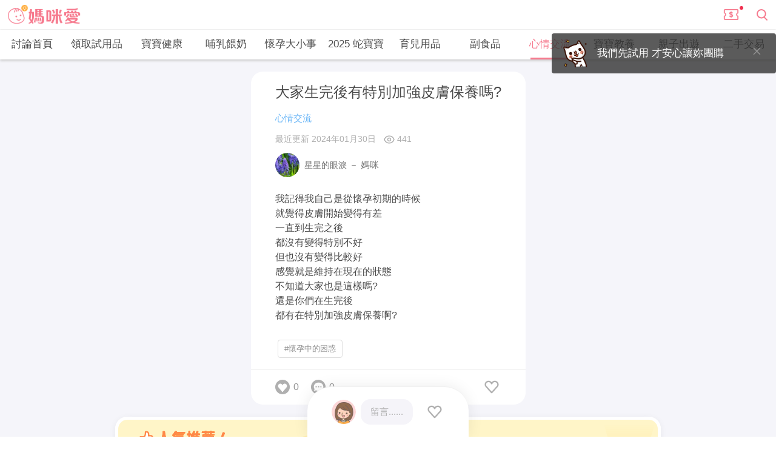

--- FILE ---
content_type: text/html; charset=utf-8
request_url: https://mamilove.com.tw/qa/168376
body_size: 18754
content:
<!doctype html>
<html data-n-head-ssr lang="zh-TW" data-n-head="%7B%22lang%22:%7B%22ssr%22:%22zh-TW%22%7D%7D">
  <head >
    <title>大家生完後有特別加強皮膚保養嗎?｜心情交流板｜媽咪愛</title><meta data-n-head="ssr" charset="utf-8"><meta data-n-head="ssr" name="viewport" content="width=device-width, initial-scale=1, user-scalable=no"><meta data-n-head="ssr" data-hid="og:site_name" property="og:site_name" content="媽咪愛 | 新手爸媽諮詢站&amp;嬰兒用品團購推薦"><meta data-n-head="ssr" data-hid="og:type" property="og:type" content="website"><meta data-n-head="ssr" data-hid="og:locale" property="og:locale" content="zh_TW"><meta data-n-head="ssr" data-hid="robots" name="robots" content="all"><meta data-n-head="ssr" property="al:android:url" content="mamilove://qa/168376"><meta data-n-head="ssr" property="al:android:app_name" content="MamiLove"><meta data-n-head="ssr" property="al:android:package" content="tw.com.mamilove.mamilove"><meta data-n-head="ssr" property="al:web:url" content="https://mamilove.com.tw/qa/168376"><meta data-n-head="ssr" property="al:ios:url" content="mamilove://qa/168376"><meta data-n-head="ssr" property="al:ios:app_store_id" content="963054554"><meta data-n-head="ssr" property="al:ios:app_name" content="MamiLove"><meta data-n-head="ssr" data-hid="description" name="description" content="我記得我自己是從懷孕初期的時候
就覺得皮膚開始變得有差
一直到生完之後
都沒有變得特別不好
但也沒有變得..."><meta data-n-head="ssr" data-hid="og:url" property="og:url" content="https://mamilove.com.tw/qa/168376"><meta data-n-head="ssr" data-hid="og:title" property="og:title" content="大家生完後有特別加強皮膚保養嗎?｜心情交流板｜媽咪愛"><meta data-n-head="ssr" data-hid="og:description" property="og:description" content="我記得我自己是從懷孕初期的時候
就覺得皮膚開始變得有差
一直到生完之後
都沒有變得特別不好
但也沒有變得..."><meta data-n-head="ssr" data-hid="og:image" property="og:image" content="https://cdn-images.mamilove.com.tw/static/logo_2020.png"><meta data-n-head="ssr" data-hid="og:image:type" property="og:image:type" content="image/png"><meta data-n-head="ssr" data-hid="og:image:width" property="og:image:width" content="1200"><meta data-n-head="ssr" data-hid="og:image:height" property="og:image:height" content="630"><meta data-n-head="ssr" data-hid="fb:app_id" property="fb:app_id" content="465682566845034"><meta data-n-head="ssr" data-hid="fb:admins" property="fb:admins" content="217752"><meta data-n-head="ssr" data-hid="fb:pages-0" property="fb:pages" content="519226514857822"><meta data-n-head="ssr" data-hid="fb:pages-1" property="fb:pages" content="1509619446018853"><meta data-n-head="ssr" data-hid="fb:pages-2" property="fb:pages" content="241493959328105"><meta data-n-head="ssr" data-hid="fb:pages-3" property="fb:pages" content="194539767698368"><meta data-n-head="ssr" data-hid="fb:pages-4" property="fb:pages" content="514942782003630"><link data-n-head="ssr" rel="icon" href="https://cdn-images.mamilove.com.tw/images/favicon.ico"><link data-n-head="ssr" rel="canonical" href="https://mamilove.com.tw/qa/168376"><script data-n-head="ssr" type="application/ld+json">{"@context":"https://schema.org","@type":"WebSite","potentialAction":{"@type":"SearchAction","target":{"@type":"EntryPoint","urlTemplate":"https://mamilove.com.tw/groupbuy/search?query={search_term_string}"},"query-input":"required name=search_term_string"},"url":"https://mamilove.com.tw","name":"媽咪愛 | 值得您信賴的親子購物網站","sameAs":["https://www.facebook.com/mamilovebuy","https://www.facebook.com/mamilove.com.tw","https://www.facebook.com/groups/mamilovegroup","https://line.me/ti/p/@eut4234z","https://www.instagram.com/mamilove_tw","https://www.youtube.com/channel/UCyr340thwOyoL8Qh-9T4ydA"]}</script><script data-n-head="ssr" type="application/ld+json">{"@context":"https://schema.org","@type":"DiscussionForumPosting","author":{"@type":"Person","name":"星星的眼淚"},"datePublished":"2024-01-04T15:40:19+00:00","dateModified":"2026-01-26T12:51:45+00:00","headline":"大家生完後有特別加強皮膚保養嗎?","text":"我記得我自己是從懷孕初期的時候\n就覺得皮膚開始變得有差\n一直到生完之後\n都沒有變得特別不好\n但也沒有變得比較好\n感覺就是維持在現在的狀態\n不知道大家也是這樣嗎?\n還是你們在生完後\n都有在特別加強皮膚保養啊?","url":"https://mamilove.com.tw/qa/168376","interactionStatistic":[{"@type":"InteractionCounter","interactionType":{"@type":"CommentAction"},"userInteractionCount":0},{"@type":"InteractionCounter","interactionType":{"@type":"LikeAction"},"userInteractionCount":0}]}</script><script data-n-head="ssr" type="application/ld+json">{"@context":"https://schema.org","@type":"BreadcrumbList","itemListElement":[{"@type":"ListItem","item":{"@type":"Thing","@id":"https://mamilove.com.tw/qa"},"name":"育兒問答","position":1},{"@type":"ListItem","item":{"@type":"Thing","@id":"https://mamilove.com.tw/qa/categories/9"},"name":"心情交流","position":2}]}</script><script data-n-head="ssr" type="application/ld+json">{"@context":"https://schema.org","@type":"QAPage","mainEntity":{"@type":"Question","answerCount":0,"suggestedAnswer":{"@type":"Answer","text":"有～生完跟產前我都是擦Z研精華\n皮膚維持的很不錯","upvoteCount":1,"url":"https://mamilove.com.tw/qa/168376","author":{"@type":"Person","name":"Chen Sin Sin"},"dateModified":"2024-01-30T01:14:23+00:00","datePublished":"2024-01-30T01:14:23+00:00"},"name":"大家生完後有特別加強皮膚保養嗎?","text":"我記得我自己是從懷孕初期的時候\n就覺得皮膚開始變得有差\n一直到生完之後\n都沒有變得特別不好\n但也沒有變得比較好\n感覺就是維持在現在的狀態\n不知道大家也是這樣嗎?\n還是你們在生完後\n都有在特別加強皮膚保養啊?","author":{"@type":"Person","name":"星星的眼淚"},"dateModified":"2024-01-30T01:14:23+00:00","datePublished":"2024-01-04T15:40:19+00:00"}}</script><script data-n-head="ssr" type="application/ld+json">[]</script><script data-n-head="ssr" type="application/ld+json">
      {
        "@context": "http://schema.org",
        "@type": "Organization",
        "name": "媽咪愛",
        "url": "https://mamilove.com.tw/mall/all",
        "logo": "https://cdn-images.mamilove.com.tw/static/logo_2020.png",
        "address": {
            "@type": "PostalAddress",
            "streetAddress": "大安區敦化南路二段105號15樓",
            "addressLocality": "台北市",
            "addressRegion": "",
            "postalCode": "100",
            "addressCountry": "Taiwan"
        },
        "contactPoint": {
            "@type": "ContactPoint",
            "telephone": "+886-2-2365-9979",
            "contactType": "customer support"
        },
        "sameAs": [
            "https://www.facebook.com/mamilovebuy",
            "https://www.facebook.com/mamilove.com.tw",
            "https://www.facebook.com/groups/1814241938647135",
            "https://page.line.me/eut4234z?openQrModal=true",
            "https://www.instagram.com/mamilove_tw/"
        ]
      }
    </script><link rel="preload" href="https://files.mamilove.com.tw/front/release/00c1aa5.js" as="script"><link rel="preload" href="https://files.mamilove.com.tw/front/release/0a6f961.js" as="script"><link rel="preload" href="https://files.mamilove.com.tw/front/release/93ccdc1.js" as="script"><link rel="preload" href="https://files.mamilove.com.tw/front/release/bcb5b22.js" as="script"><link rel="preload" href="https://files.mamilove.com.tw/front/release/5fe6a75.js" as="script"><link rel="preload" href="https://files.mamilove.com.tw/front/release/6fa3e88.js" as="script"><link rel="preload" href="https://files.mamilove.com.tw/front/release/30923a4.js" as="script"><link rel="preload" href="https://files.mamilove.com.tw/front/release/8235ad6.js" as="script"><link rel="preload" href="https://files.mamilove.com.tw/front/release/1683f2e.js" as="script"><style data-vue-ssr-id="47532190:0 0fd8180a:0 408109de:0 5a5799ad:0 110775bc:0 e6e5edfc:0 d37cc5b8:0 762738e4:0 f4ae81a4:0 807a4ef4:0 75c421aa:0 fa146a28:0 cb1a57ec:0 65d81560:0 0c37f503:0 1923ec3f:0 197e2725:0 0835ecbe:0 4b90a75f:0 345d197c:0 e37bbedc:0 070feda0:0 2ba6fc4a:0 bc0418e0:0 097e4c94:0 28ff59e0:0 1d042ba8:0 31c797c6:0 6f21447e:0 ac2942f6:0 64b93418:0 02d7c64e:0 966f7608:0 305b8ee6:0">*{-webkit-box-sizing:border-box;box-sizing:border-box;-webkit-box-shadow:none;box-shadow:none;background-image:none;outline:none;tap-highlight-color:rgba(0,0,0,0)}body,html{-webkit-tap-highlight-color:rgba(0,0,0,0);font-size:14px;margin:0;padding:0;font-family:"helvetica","Arial","微軟正黑體","Microsoft JhengHei",sans-serif;overflow-x:hidden;-webkit-font-smoothing:antialiased;-webkit-text-size-adjust:100%;-ms-text-size-adjust:100%;text-size-adjust:100%;color:#4a4a4a;line-height:1.42857143}::-webkit-input-placeholder{font-size:14px}::-moz-placeholder{font-size:14px}:-ms-input-placeholder{font-size:14px}::-ms-input-placeholder{font-size:14px}::placeholder,button{font-size:14px}table{border-collapse:collapse;border-spacing:0}a{text-decoration:none}a:focus,a:hover{text-decoration:none}img{vertical-align:middle}hr,img{border:0}hr{margin-top:20px;margin-bottom:20px;border-top:1px solid #eee}h1{font-weight:500}.mamilove-title{position:absolute;z-index:-1;margin:0;pointer-events:none;color:rgba(0,0,0,0)}h2{font-weight:400;font-size:14px;margin:0;padding:0}input{font-family:inherit;font-size:inherit;line-height:inherit}input[type=search]{-webkit-appearance:none}*,:after,:before{-webkit-box-sizing:border-box;box-sizing:border-box}
lite-youtube{background-color:#000;position:relative;display:block;contain:content;background-position:50%;background-size:cover;cursor:pointer;max-width:720px}lite-youtube:before{content:"";display:block;position:absolute;top:0;background-image:url([data-uri]);background-position:top;background-repeat:repeat-x;height:60px;padding-bottom:50px;width:100%;-webkit-transition:all .2s cubic-bezier(0,0,.2,1);-o-transition:all .2s cubic-bezier(0,0,.2,1);transition:all .2s cubic-bezier(0,0,.2,1)}lite-youtube:after{content:"";display:block;padding-bottom:56.25%}lite-youtube>iframe{width:100%;height:100%;position:absolute;top:0;left:0;border:0}lite-youtube>.lty-playbtn{display:block;width:68px;height:48px;position:absolute;cursor:pointer;-webkit-transform:translate3d(-50%,-50%,0);transform:translate3d(-50%,-50%,0);top:50%;left:50%;z-index:1;background-color:rgba(0,0,0,0);background-image:url('data:image/svg+xml;utf8,<svg xmlns="http://www.w3.org/2000/svg" viewBox="0 0 68 48"><path d="M66.52 7.74c-.78-2.93-2.49-5.41-5.42-6.19C55.79.13 34 0 34 0S12.21.13 6.9 1.55c-2.93.78-4.63 3.26-5.42 6.19C.06 13.05 0 24 0 24s.06 10.95 1.48 16.26c.78 2.93 2.49 5.41 5.42 6.19C12.21 47.87 34 48 34 48s21.79-.13 27.1-1.55c2.93-.78 4.64-3.26 5.42-6.19C67.94 34.95 68 24 68 24s-.06-10.95-1.48-16.26z" fill="red"/><path d="M45 24 27 14v20" fill="white"/></svg>');-webkit-filter:grayscale(100%);filter:grayscale(100%);-webkit-transition:-webkit-filter .1s cubic-bezier(0,0,.2,1);transition:-webkit-filter .1s cubic-bezier(0,0,.2,1);-o-transition:filter .1s cubic-bezier(0,0,.2,1);transition:filter .1s cubic-bezier(0,0,.2,1);transition:filter .1s cubic-bezier(0,0,.2,1),-webkit-filter .1s cubic-bezier(0,0,.2,1);border:none}lite-youtube .lty-playbtn:focus,lite-youtube:hover>.lty-playbtn{-webkit-filter:none;filter:none}lite-youtube.lyt-activated{cursor:unset}lite-youtube.lyt-activated:before,lite-youtube.lyt-activated>.lty-playbtn{opacity:0;pointer-events:none}.lyt-visually-hidden{clip:rect(0 0 0 0);-webkit-clip-path:inset(50%);clip-path:inset(50%);height:1px;overflow:hidden;position:absolute;white-space:nowrap;width:1px}
.PopupShadow{position:fixed;left:0;top:0;width:100%;height:100%}.PopupShadow-enter{-webkit-animation:popup-shadow-in .2s ease;animation:popup-shadow-in .2s ease}.PopupShadow-leave{-webkit-animation:popup-shadow-out .2s ease forwards;animation:popup-shadow-out .2s ease forwards}@-webkit-keyframes popup-shadow-in{0%{opacity:0}}@keyframes popup-shadow-in{0%{opacity:0}}@-webkit-keyframes popup-shadow-out{to{opacity:0}}@keyframes popup-shadow-out{to{opacity:0}}
.progress[data-v-2cb9c6d4]{position:fixed;top:0;left:0;right:0;height:4px;width:0;-webkit-transition:width .2s,opacity .65s;-o-transition:width .2s,opacity .65s;transition:width .2s,opacity .65s;opacity:1;z-index:999999}
.QaLayout{background:#f5f5fa;min-height:750px;line-height:1.5;overflow:hidden;font-size:11px}@media screen and (max-width:992px){.QaLayout{font-size:10px}}.QaLayout h1{font-size:2.6em;font-weight:500;line-height:1.2;margin:0}.QaLayout h2,.QaLayout h3,.QaLayout p{margin:0}.QaLayout a{color:#6ab6f7}@media screen and (min-width:992px){.QaLayout a:hover{color:#2192f3}}.QaLayout ul{list-style:none;margin:0;padding:0}
.page-enter-active,.page-leave-active{-webkit-transition:opacity .15s;-o-transition:opacity .15s;transition:opacity .15s}.page-enter,.page-leave-active{opacity:0}.fade-enter-active,.fade-leave-active{-webkit-transition:opacity .15s;-o-transition:opacity .15s;transition:opacity .15s}.fade-enter,.fade-leave-active{opacity:0}
.SmartBanner[data-v-2ae5fbc5]{display:table;width:100%;background-color:rgba(0,0,0,.6);color:#fff;padding:10px 0}@media(min-width:1200px){.SmartBanner[data-v-2ae5fbc5]{display:none}}.SmartBanner>.block[data-v-2ae5fbc5]{display:table-cell;vertical-align:middle}.close[data-v-2ae5fbc5]{width:28px;padding:0 2px}.close[data-v-2ae5fbc5] svg{fill:#ddd;width:24px;height:24px}.content[data-v-2ae5fbc5]{padding-right:5px;max-width:calc(100vw - 113px);white-space:nowrap}.content .icon[data-v-2ae5fbc5]{display:inline-block;vertical-align:middle;width:48px}.content .icon img[data-v-2ae5fbc5]{width:48px;height:48px}.content .body[data-v-2ae5fbc5]{display:inline-block;vertical-align:middle;padding-left:5px;width:calc(100% - 48px)}.content .body .text[data-v-2ae5fbc5]{-o-text-overflow:ellipsis;text-overflow:ellipsis;overflow:hidden}.content .star[data-v-2ae5fbc5]{padding-top:2px;font-size:12px}.content .star img[data-v-2ae5fbc5]{width:70px}.action[data-v-2ae5fbc5]{width:85px;padding-right:5px}.action .button[data-v-2ae5fbc5]{color:#fff;font-weight:500;padding:4px 9px;border-radius:13px;text-align:center;background-color:#f6798d;line-height:1.4em}
svg[data-v-eb3a16ec]{width:100%;height:100%}
header[data-v-134b96ba]{-webkit-box-pack:justify;-ms-flex-pack:justify;justify-content:space-between;height:48px;width:100%;-webkit-box-shadow:0 0 2px 0 rgba(0,0,0,.2);box-shadow:0 0 2px 0 rgba(0,0,0,.2);z-index:1000;position:relative}.actions[data-v-134b96ba],header[data-v-134b96ba]{display:-webkit-box;display:-ms-flexbox;display:flex;-webkit-box-align:center;-ms-flex-align:center;align-items:center}.logo[data-v-134b96ba]{padding-left:13px}.logo img[data-v-134b96ba]{height:auto;width:120px}.dot[data-v-134b96ba]{color:#fff;background-color:#f13150;width:16px;height:16px;border-radius:100%;font-size:12px;line-height:16px;text-align:center}.coupon-dot[data-v-134b96ba]{position:absolute;top:1px;right:-9px}.coupon-dot .text[data-v-134b96ba]{-webkit-transform:scale(.85);-ms-transform:scale(.85);transform:scale(.85)}.coupon[data-v-134b96ba]{position:relative;width:26px;margin-right:26px}.coupon img[data-v-134b96ba]{width:100%}.coupon.not-logged-in[data-v-134b96ba]:before{content:"";width:6px;height:6px;border-radius:50%;background-color:#f13150;position:absolute;top:-1px;right:-7px}
.QaDesktopCategoryNavbar[data-v-098dbb7a]{width:100%}.QaDesktopCategoryNavbar__wrapper[data-v-098dbb7a]{width:auto;position:relative;z-index:2}.QaDesktopCategoryNavbar__wrapper[data-v-098dbb7a] .QaDesktopCategoryNavbar__tabs{display:-webkit-box;display:-ms-flexbox;display:flex;-webkit-box-pack:center;-ms-flex-pack:center;justify-content:center;font-size:1.5em;background:#fff;z-index:100;-webkit-box-shadow:0 2px 4px 0 #c8c8c8;box-shadow:0 2px 4px 0 #c8c8c8}.QaDesktopCategoryNavbar__wrapper[data-v-098dbb7a] .QaDesktopCategoryNavbar__tabs__item{display:-webkit-box;display:-ms-flexbox;display:flex;-webkit-box-orient:vertical;-webkit-box-direction:normal;-ms-flex-direction:column;flex-direction:column;-webkit-box-pack:center;-ms-flex-pack:center;justify-content:center;-webkit-box-align:center;-ms-flex-align:center;align-items:center;height:50px;width:125px;cursor:pointer;color:#4a4a4a!important}.QaDesktopCategoryNavbar__wrapper[data-v-098dbb7a] .QaDesktopCategoryNavbar__tabs__item:after{content:"";display:block;width:60%;border-bottom:3px solid #fff}.QaDesktopCategoryNavbar__wrapper[data-v-098dbb7a] .QaDesktopCategoryNavbar__tabs__item.active{color:#f6798d!important;font-weight:500}.QaDesktopCategoryNavbar__wrapper[data-v-098dbb7a] .QaDesktopCategoryNavbar__tabs__item.active:after{border-bottom:3px solid #f6798d}.QaDesktopCategoryNavbar__wrapper[data-v-098dbb7a] .QaDesktopCategoryNavbar__tabs__name{display:-webkit-box;display:-ms-flexbox;display:flex;-webkit-box-flex:1;-ms-flex:1 0 auto;flex:1 0 auto;-webkit-box-align:center;-ms-flex-align:center;align-items:center}
.fade-enter-active[data-v-00b49abc]{-webkit-animation:modal-fade-data-v-00b49abc .2s;animation:modal-fade-data-v-00b49abc .2s}.fade-leave-active[data-v-00b49abc]{animation:modal-fade-data-v-00b49abc .2s reverse}@-webkit-keyframes modal-fade-data-v-00b49abc{0%{-webkit-transform:translate3d(0,-20px,0);transform:translate3d(0,-20px,0);opacity:0}to{-webkit-transform:translateZ(0);transform:translateZ(0);opacity:1}}@keyframes modal-fade-data-v-00b49abc{0%{-webkit-transform:translate3d(0,-20px,0);transform:translate3d(0,-20px,0);opacity:0}to{-webkit-transform:translateZ(0);transform:translateZ(0);opacity:1}}.opacity-enter-active[data-v-00b49abc]{-webkit-animation:mode-opacity-data-v-00b49abc .2s;animation:mode-opacity-data-v-00b49abc .2s}.opacity-leave-active[data-v-00b49abc]{animation:mode-opacity-data-v-00b49abc .2s reverse}@-webkit-keyframes mode-opacity-data-v-00b49abc{0%{opacity:0}to{opacity:1}}@keyframes mode-opacity-data-v-00b49abc{0%{opacity:0}to{opacity:1}}.section[data-v-00b49abc]{width:100svw;background:#fff;border-radius:0}@media screen and (min-width:992px){.section[data-v-00b49abc]{max-width:900px;border-radius:20px}}.comment-section[data-v-00b49abc]{width:100svw;background:#fff;border-radius:0}@media screen and (min-width:992px){.comment-section[data-v-00b49abc]{max-width:900px;border-radius:20px}}.comment-section .comment-bar__section[data-v-00b49abc]{border-bottom:1px solid #f0f0f0}@media screen and (min-width:992px){.comment-section .comment-bar__section[data-v-00b49abc]{padding:20px 40px}}.article-section[data-v-00b49abc]{width:100svw;background:#fff;border-radius:0;padding:5px 15px 15px}@media screen and (min-width:992px){.article-section[data-v-00b49abc]{max-width:900px;border-radius:20px;padding:10px 40px 20px}}.empty-section[data-v-00b49abc]{width:100svw;margin:20px 0}@media screen and (min-width:992px){.empty-section[data-v-00b49abc]{max-width:900px}}.tag-section[data-v-00b49abc]{width:100svw;margin:10px 0;padding:0 15px}@media screen and (min-width:992px){.tag-section[data-v-00b49abc]{max-width:900px;padding:0}}.fixed-comment-bar__section[data-v-00b49abc]{width:100svw;overflow:hidden;background:#fff;border-top:1px solid #f0f0f0;-webkit-box-shadow:0 0 24px 0 rgba(0,0,0,.08);box-shadow:0 0 24px 0 rgba(0,0,0,.08);z-index:3000;position:fixed;bottom:0}@media screen and (min-width:992px){.fixed-comment-bar__section[data-v-00b49abc]{max-width:900px;border-radius:40px 40px 0 0}}.fixed-comment-bar__section .action-button[data-v-00b49abc]{margin-left:20px}.shimmer-wrapper[data-v-00b49abc]{padding:5px 15px 15px}@media screen and (min-width:992px){.shimmer-wrapper[data-v-00b49abc]{padding:10px 40px 0}}.QaPage[data-v-00b49abc]{display:-webkit-box;display:-ms-flexbox;display:flex;-webkit-box-orient:vertical;-webkit-box-direction:normal;-ms-flex-direction:column;flex-direction:column;-webkit-box-align:center;-ms-flex-align:center;align-items:center;-webkit-overflow-scrolling:touch;padding-bottom:160px}.back-top-btn[data-v-00b49abc]{position:fixed;bottom:82px;right:10px}.slide-up-enter-active[data-v-00b49abc]{-webkit-transition:-webkit-transform .5s ease;transition:-webkit-transform .5s ease;-o-transition:transform .5s ease;transition:transform .5s ease;transition:transform .5s ease,-webkit-transform .5s ease}.slide-up-enter[data-v-00b49abc]{-webkit-transform:translateY(100%);-ms-transform:translateY(100%);transform:translateY(100%)}
.PostDetail[data-v-0869cac7]{width:100svw;background:#fff;border-radius:0;margin-top:20px}@media screen and (min-width:992px){.PostDetail[data-v-0869cac7]{max-width:900px;border-radius:20px}}.post-padding[data-v-0869cac7]{padding:0 15px}@media screen and (min-width:992px){.post-padding[data-v-0869cac7]{padding:0 40px}}.post-title[data-v-0869cac7]{color:#4a4a4a;font-size:22px;font-weight:500;margin:20px 0 16px}@media screen and (min-width:992px){.post-title[data-v-0869cac7]{font-size:24px}}.post-categories[data-v-0869cac7]{color:#f6798d;font-size:15px;font-weight:500}@media screen and (min-width:992px){.post-categories[data-v-0869cac7]{font-size:17px}}.post-page-info[data-v-0869cac7]{display:-webkit-box;display:-ms-flexbox;display:flex;-webkit-box-align:center;-ms-flex-align:center;align-items:center;margin:12px 0}.post-page-info .post-update-time[data-v-0869cac7]{color:#b0b0b0;font-size:13px;font-weight:400;margin-right:12px}@media screen and (min-width:992px){.post-page-info .post-update-time[data-v-0869cac7]{font-size:14px}}.post-content[data-v-0869cac7]{margin:24px 0}.post-interaction-bar[data-v-0869cac7]{-webkit-box-shadow:0 1px 0 0 #f0f0f0 inset;box-shadow:inset 0 1px 0 0 #f0f0f0;margin-top:15px}
.category[data-v-53596476]{color:#6ab6f7;font-size:15px;font-weight:500}.category[data-v-53596476]:hover{color:#2192f3}.separator[data-v-53596476]{color:#6ab6f7}
.PageViewCount[data-v-108f56e4]{display:-webkit-box;display:-ms-flexbox;display:flex;-webkit-box-align:center;-ms-flex-align:center;align-items:center;color:#b0b0b0;font-weight:400}.PageViewCount .icon-wrapper[data-v-108f56e4]{margin-right:3px}.PageViewCount .icon-wrapper img[data-v-108f56e4]{display:block;width:100%;height:100%}
.AuthorInfo[data-v-2134f3a6]{-webkit-box-pack:justify;-ms-flex-pack:justify;justify-content:space-between}.actions[data-v-2134f3a6],.AuthorInfo[data-v-2134f3a6]{display:-webkit-box;display:-ms-flexbox;display:flex}.actions[data-v-2134f3a6]{-webkit-box-align:baseline;-ms-flex-align:baseline;align-items:baseline}.actions-btn[data-v-2134f3a6]{margin-right:20px}.count[data-v-2134f3a6]{color:#b0b0b0;font-size:16px;font-weight:500;padding:2px 0}
.UserCard[data-v-0ee71c09]{display:-webkit-box;display:-ms-flexbox;display:flex}.card-avatar[data-v-0ee71c09]{width:40px;height:40px;margin:0 8px 0 0}.card-info[data-v-0ee71c09]{color:#707070;font-size:14px;font-weight:500;display:-webkit-box;display:-ms-flexbox;display:flex;-webkit-box-pack:center;-ms-flex-pack:center;justify-content:center;-webkit-box-orient:vertical;-webkit-box-direction:normal;-ms-flex-direction:column;flex-direction:column}.description[data-v-0ee71c09]{font-size:12px}@media screen and (min-width:992px){.description[data-v-0ee71c09]{font-size:13px}}.description .baby[data-v-0ee71c09]{display:-webkit-box;display:-ms-flexbox;display:flex;-webkit-box-align:center;-ms-flex-align:center;align-items:center;margin:4px 0}.description .icon-gender[data-v-0ee71c09]{width:16px;height:16px}.description .gender[data-v-0ee71c09]{margin:0 6px 0 2px;color:#929292;font-weight:500}.description .age[data-v-0ee71c09]{color:#b0b0b0;font-weight:400}.more[data-v-0ee71c09]{width:14px;height:14px;margin:auto;display:-webkit-box;display:-ms-flexbox;display:flex}.header .separator[data-v-0ee71c09],.header .title[data-v-0ee71c09]{font-size:15px;font-weight:400}.header .separator[data-v-0ee71c09]:before{content:"－"}
.BaseLazyImage[data-v-1117fa2c]{position:relative;width:100%;height:100%;overflow:hidden}.BaseLazyImage.placeholder-img[data-v-1117fa2c]{background-image:url(https://files.mamilove.com.tw/front/release/img/ic-placeholder.bdb3cb5.svg);background-position:50%;background-repeat:no-repeat;background-size:83px}.BaseLazyImage.placeholder-img.small-img[data-v-1117fa2c]{background-image:url(https://files.mamilove.com.tw/front/release/img/ic-placeholder-small.fcdf437.svg);background-size:30px}.img[data-v-1117fa2c]{position:absolute;top:0;left:0;width:100%;height:100%}.img__center[data-v-1117fa2c]{top:50%;left:50%;-webkit-transform:translate(-50%,-50%);-ms-transform:translate(-50%,-50%);transform:translate(-50%,-50%)}.img__ignorePlaceholder[data-v-1117fa2c]{position:static}
.PostContent .content[data-v-67356f36]{color:#4a4a4a;font-size:16px;font-weight:400;word-break:break-word}
.PostTag .tag-wrapper[data-v-a5f5d6fe]{display:inline-block;padding:5px 10px;color:#929292;font-size:13px;font-weight:500;line-height:18px;border-radius:4px;border:1px solid #dedede;background:#fff;margin:4px}@media screen and (min-width:992px){.PostTag .tag-wrapper[data-v-a5f5d6fe]:hover{background:#f0f0f0}}
.bar-wrapper[data-v-28f04254]{display:-webkit-box;display:-ms-flexbox;display:flex;-webkit-box-align:center;-ms-flex-align:center;align-items:center;padding:10px 15px}@media screen and (min-width:992px){.bar-wrapper[data-v-28f04254]{padding:13px 40px}}.action-btn[data-v-28f04254]{margin-left:auto}
.comment-count-block[data-v-1e476725],.InteractionStats[data-v-1e476725],.like-count-block[data-v-1e476725]{display:-webkit-box;display:-ms-flexbox;display:flex;-webkit-box-align:center;-ms-flex-align:center;align-items:center}.comment-count-block[data-v-1e476725],.like-count-block[data-v-1e476725]{margin-right:20px}.icon-chat-bubble[data-v-1e476725],.icon-like-bubble[data-v-1e476725]{width:24px;height:24px}.comment-number[data-v-1e476725],.like-number[data-v-1e476725]{margin-left:6px;color:#929292;font-size:16px;font-weight:500}
@-webkit-keyframes scale-data-v-4675c418{0%,to{-webkit-transform:scale(1);transform:scale(1)}50%{-webkit-transform:scale(1.5);transform:scale(1.5)}}@keyframes scale-data-v-4675c418{0%,to{-webkit-transform:scale(1);transform:scale(1)}50%{-webkit-transform:scale(1.5);transform:scale(1.5)}}.LikeButton[data-v-4675c418],.LikeButton .like-button[data-v-4675c418]{display:-webkit-box;display:-ms-flexbox;display:flex}.LikeButton .like-button[data-v-4675c418]{border:none;cursor:pointer;background:rgba(0,0,0,0);padding:4px}.LikeButton .like-button.animate[data-v-4675c418]{-webkit-animation:scale-data-v-4675c418 .3s;animation:scale-data-v-4675c418 .3s}
.divider[data-v-5cdd0a7c]{width:100svw;height:20px;background-color:#f5f5fa}@media screen and (min-width:992px){.divider[data-v-5cdd0a7c]{max-width:900px}}
.products-wrapper[data-v-35bd3036]{width:100svw;background:#fff;border-radius:0}@media screen and (min-width:992px){.products-wrapper[data-v-35bd3036]{max-width:900px;border-radius:20px}}
@-webkit-keyframes shim-data-v-16ba5326{0%{background-position:-500px 0}to{background-position:500px 0}}@keyframes shim-data-v-16ba5326{0%{background-position:-500px 0}to{background-position:500px 0}}.common-properties[data-v-16ba5326],.DesktopRecommendShimmer .card--shimmer[data-v-16ba5326],.DesktopRecommendShimmer .head--shimmer[data-v-16ba5326]{background:-webkit-gradient(linear,left top,right top,color-stop(8%,#f1f3f5),color-stop(18%,#e2e6ea),color-stop(33%,#f1f3f5));background:-o-linear-gradient(left,#f1f3f5 8%,#e2e6ea 18%,#f1f3f5 33%);background:linear-gradient(90deg,#f1f3f5 8%,#e2e6ea 18%,#f1f3f5 33%);background-size:800px 100px;background-position:0 0;-webkit-animation:shim-data-v-16ba5326 1s linear infinite;animation:shim-data-v-16ba5326 1s linear infinite}.DesktopRecommendShimmer[data-v-16ba5326]{width:100svw;background:#fff;border-radius:0;padding:17px 35px 25px;border-radius:20px;background-color:#fff;margin-bottom:20px}@media screen and (min-width:992px){.DesktopRecommendShimmer[data-v-16ba5326]{max-width:900px;border-radius:20px}}.DesktopRecommendShimmer .head--shimmer[data-v-16ba5326]{margin-bottom:20px;width:146px;height:30px}.DesktopRecommendShimmer .card--shimmer[data-v-16ba5326]{width:100%;height:120px;border-radius:10px}
.VerticalGroupWrapper .content[data-v-21155c89]{display:grid;grid-gap:var(--gap);gap:var(--gap)}.VerticalGroupWrapper .content.grid-cols-2[data-v-21155c89]{grid-template-columns:repeat(2,1fr)}.VerticalGroupWrapper .content.gap-12px[data-v-21155c89]{grid-gap:12px;gap:12px}.VerticalGroupWrapper .content>*[data-v-21155c89]{max-width:100%}
@-webkit-keyframes shim-data-v-07fa5c6b{0%{background-position:-500px 0}to{background-position:500px 0}}@keyframes shim-data-v-07fa5c6b{0%{background-position:-500px 0}to{background-position:500px 0}}.common-properties[data-v-07fa5c6b]{background:-webkit-gradient(linear,left top,right top,color-stop(8%,#f1f3f5),color-stop(18%,#e2e6ea),color-stop(33%,#f1f3f5));background:-o-linear-gradient(left,#f1f3f5 8%,#e2e6ea 18%,#f1f3f5 33%);background:linear-gradient(90deg,#f1f3f5 8%,#e2e6ea 18%,#f1f3f5 33%);background-size:800px 100px;background-position:0 0;-webkit-animation:shim-data-v-07fa5c6b 1s linear infinite;animation:shim-data-v-07fa5c6b 1s linear infinite}.CommentsShimmer[data-v-07fa5c6b]{color:#fff;margin-bottom:20px}.comment[data-v-07fa5c6b]{display:-webkit-box;display:-ms-flexbox;display:flex;padding:16px 0}.ad-comment[data-v-07fa5c6b],.comment-bar[data-v-07fa5c6b]{border-bottom:1px solid #f0f0f0}.comment-bar[data-v-07fa5c6b]{display:-webkit-box;display:-ms-flexbox;display:flex;padding:10px 15px}@media screen and (min-width:992px){.comment-bar[data-v-07fa5c6b]{padding:20px 40px 16px}}.comments-content[data-v-07fa5c6b]{display:-webkit-box;display:-ms-flexbox;display:flex;-webkit-box-orient:vertical;-webkit-box-direction:normal;-ms-flex-direction:column;flex-direction:column;padding:0 15px}@media screen and (min-width:992px){.comments-content[data-v-07fa5c6b]{padding:0 40px}}.text-block[data-v-07fa5c6b]{display:grid;width:100%;grid-gap:8px;gap:8px}.action-shimmer[data-v-07fa5c6b],.avatar-shimmer[data-v-07fa5c6b],.banner-shimmer[data-v-07fa5c6b],.name-shimmer[data-v-07fa5c6b],.promote-shimmer[data-v-07fa5c6b],.text-shimmer[data-v-07fa5c6b]{width:100%;height:20px}.name-shimmer[data-v-07fa5c6b]{width:55%}.banner-shimmer[data-v-07fa5c6b]{height:185px}@media screen and (min-width:992px){.banner-shimmer[data-v-07fa5c6b]{width:55%}}.action-shimmer[data-v-07fa5c6b]{height:78px}@media screen and (min-width:992px){.action-shimmer[data-v-07fa5c6b]{width:55%}}.promote-shimmer[data-v-07fa5c6b]{width:30%}.avatar-shimmer[data-v-07fa5c6b]{width:40px;height:40px;margin:0 8px 0 0;-webkit-box-flex:0;-ms-flex:0 0 auto;flex:0 0 auto;border-radius:50%}.input-shimmer[data-v-07fa5c6b]{width:100%;-webkit-box-flex:1;-ms-flex:1 1 auto;flex:1 1 auto;color:#b0b0b0;border-radius:16px}.comments-btn[data-v-07fa5c6b]{height:54px;-webkit-box-shadow:0 1px 0 0 #f0f0f0 inset;box-shadow:inset 0 1px 0 0 #f0f0f0}
.guide-wrapper[data-v-2e0c41b2]{width:100svw;background:#fff;border-radius:0;overflow:hidden}@media screen and (min-width:992px){.guide-wrapper[data-v-2e0c41b2]{max-width:900px;border-radius:20px}}@media screen and (min-width:992px){.shimmer-wrapper[data-v-2e0c41b2]{padding:10px 40px 0}}
@-webkit-keyframes shim-data-v-11a6aaea{0%{background-position:-500px 0}to{background-position:500px 0}}@keyframes shim-data-v-11a6aaea{0%{background-position:-500px 0}to{background-position:500px 0}}.common-properties[data-v-11a6aaea],.section__head .title--shimmer[data-v-11a6aaea]{background:-webkit-gradient(linear,left top,right top,color-stop(8%,#f1f3f5),color-stop(18%,#e2e6ea),color-stop(33%,#f1f3f5));background:-o-linear-gradient(left,#f1f3f5 8%,#e2e6ea 18%,#f1f3f5 33%);background:linear-gradient(90deg,#f1f3f5 8%,#e2e6ea 18%,#f1f3f5 33%);background-size:800px 100px;background-position:0 0;-webkit-animation:shim-data-v-11a6aaea 1s linear infinite;animation:shim-data-v-11a6aaea 1s linear infinite}.SectionWrapperShimmer[data-v-11a6aaea]{width:100svw;background:#fff;border-radius:0;margin-bottom:20px}@media screen and (min-width:992px){.SectionWrapperShimmer[data-v-11a6aaea]{max-width:900px;border-radius:20px}}.section__head[data-v-11a6aaea]{padding:12px 15px}@media screen and (min-width:992px){.section__head[data-v-11a6aaea]{padding:20px 40px 10px}}.section__head .title--shimmer[data-v-11a6aaea]{width:120px;height:24px}@media screen and (min-width:992px){.section__head .title--shimmer[data-v-11a6aaea]{width:146px;height:28px}}.section__content[data-v-11a6aaea]{display:grid;grid-gap:20px}
@-webkit-keyframes shim-data-v-fa2ec754{0%{background-position:-500px 0}to{background-position:500px 0}}@keyframes shim-data-v-fa2ec754{0%{background-position:-500px 0}to{background-position:500px 0}}.article-card[data-v-fa2ec754]{display:-webkit-box;display:-ms-flexbox;display:flex;margin-bottom:20px}.common-properties[data-v-fa2ec754]{background:-webkit-gradient(linear,left top,right top,color-stop(8%,#f1f3f5),color-stop(18%,#e2e6ea),color-stop(33%,#f1f3f5));background:-o-linear-gradient(left,#f1f3f5 8%,#e2e6ea 18%,#f1f3f5 33%);background:linear-gradient(90deg,#f1f3f5 8%,#e2e6ea 18%,#f1f3f5 33%);background-size:800px 100px;background-position:0 0;-webkit-animation:shim-data-v-fa2ec754 1s linear infinite;animation:shim-data-v-fa2ec754 1s linear infinite}.card-image__block[data-v-fa2ec754]{margin-right:20px;width:45%}@media screen and (min-width:992px){.card-image__block[data-v-fa2ec754]{width:30%}}.card-image__block .card-image--shimmer[data-v-fa2ec754]{width:100%;height:87px;border-radius:12px}@media screen and (min-width:992px){.card-image__block .card-image--shimmer[data-v-fa2ec754]{height:129px}}.card-text__block[data-v-fa2ec754]{display:grid;grid-gap:8px;width:70%}.card-text__block .card-title--shimmer[data-v-fa2ec754]{width:70%;height:20px}@media screen and (min-width:992px){.card-text__block .card-title--shimmer[data-v-fa2ec754]{height:25px}}.card-text__block .card-description--shimmer[data-v-fa2ec754]{width:100%;height:20px}.card-text__block .card-preview--shimmer[data-v-fa2ec754]{width:15%;height:18px}
@-webkit-keyframes shim-data-v-85da7342{0%{background-position:-500px 0}to{background-position:500px 0}}@keyframes shim-data-v-85da7342{0%{background-position:-500px 0}to{background-position:500px 0}}.common-properties[data-v-85da7342]{background:-webkit-gradient(linear,left top,right top,color-stop(8%,#f1f3f5),color-stop(18%,#e2e6ea),color-stop(33%,#f1f3f5));background:-o-linear-gradient(left,#f1f3f5 8%,#e2e6ea 18%,#f1f3f5 33%);background:linear-gradient(90deg,#f1f3f5 8%,#e2e6ea 18%,#f1f3f5 33%);background-size:800px 100px;background-position:0 0;-webkit-animation:shim-data-v-85da7342 1s linear infinite;animation:shim-data-v-85da7342 1s linear infinite;height:20px}.popular-topic__wrapper[data-v-85da7342]{padding:0 15px;display:grid}@media screen and (min-width:992px){.popular-topic__wrapper[data-v-85da7342]{grid-template-columns:repeat(auto-fit,minmax(280px,1fr));grid-column-gap:40px;-webkit-column-gap:40px;-moz-column-gap:40px;column-gap:40px;padding:10px 40px}}.card-content[data-v-85da7342]{display:grid;grid-gap:4px;gap:4px;padding:12px 0}.card-title--shimmer[data-v-85da7342]{width:50%}.card-description--shimmer[data-v-85da7342]{width:100%}.card-stats--shimmer[data-v-85da7342]{width:25%}.popular-topic__btn[data-v-85da7342]{height:54px;-webkit-box-shadow:0 1px 0 0 #f0f0f0 inset;box-shadow:inset 0 1px 0 0 #f0f0f0}@media screen and (min-width:992px){.popular-topic__btn[data-v-85da7342]{padding:16px 0}}.divider[data-v-85da7342]{border-bottom:1px solid #f0f0f0}
.SearchTrends[data-v-0a74a10e]{display:-webkit-box;display:-ms-flexbox;display:flex;-ms-flex-wrap:wrap;flex-wrap:wrap}.SearchTrends .tag[data-v-0a74a10e]{display:inline-block;margin:5px}
.BackTopBtn[data-v-0793ea7d]{cursor:pointer;opacity:.8;display:none;width:38px;height:38px;padding:5px;border-radius:21px;border:1px solid #f0f0f0;background:hsla(0,0%,100%,.9);-webkit-box-shadow:0 2px 12px 0 rgba(0,0,0,.1);box-shadow:0 2px 12px 0 rgba(0,0,0,.1)}@media screen and (max-width:768px){.BackTopBtn[data-v-0793ea7d]{display:block}}.BackTopBtn img[data-v-0793ea7d]{width:100%}.BackTopBtn.hide[data-v-0793ea7d]{display:none}.BackTopBtn[data-v-0793ea7d]:hover{opacity:1}
.AppInviteDialog[data-v-bb876da6]{position:absolute;top:0;z-index:99999}.AppInviteDialog[data-v-bb876da6] .BaseModal{background-color:rgba(0,0,0,.3)}.popup-wrapper[data-v-bb876da6]{display:-webkit-box;display:-ms-flexbox;display:flex;-webkit-box-orient:vertical;-webkit-box-direction:normal;-ms-flex-direction:column;flex-direction:column;-webkit-box-pack:justify;-ms-flex-pack:justify;justify-content:space-between;position:absolute;margin:auto;padding:30px 30px 5px;width:280px;height:307px;border-radius:5px;background-color:#fff;top:calc(50% - 153.5px);left:calc(50% - 140px)}.main-image[data-v-bb876da6]{height:100px}.text-section .description[data-v-bb876da6],.text-section .title[data-v-bb876da6]{font-size:18px;font-weight:500;color:#4a4a4a;text-align:center}.action-btn[data-v-bb876da6]{display:inline-block;line-height:1;white-space:nowrap;cursor:pointer;-webkit-appearance:none;-webkit-box-sizing:border-box;box-sizing:border-box;outline:none;margin:0;-webkit-transition:.1s;-o-transition:.1s;transition:.1s;-webkit-user-select:none;-moz-user-select:none;-ms-user-select:none;user-select:none;font-weight:500;border:1px solid #dcdfe6;font-size:16px;border-radius:5px;padding:14px 0;display:block;font-weight:400;border:1px solid rgba(0,0,0,0);text-align:center;-webkit-box-flex:1;-ms-flex:1;flex:1}.action-btn[data-v-bb876da6]:active{outline:none}.action-btn[data-v-bb876da6]::-moz-focus-inner{border:0}.action-btn[disabled][data-v-bb876da6],.action-btn[disabled][data-v-bb876da6]:focus,.action-btn[disabled][data-v-bb876da6]:hover{cursor:not-allowed;background-image:none}.action-btn>img[data-v-bb876da6]{pointer-events:none}.action-btn.is-primary[data-v-bb876da6]{color:#fff;border-color:#f6798d;background-color:#f6798d}.action-btn.is-primary[data-v-bb876da6]:focus{color:#fff;border-color:#f894a4;background-color:#f894a4}@media(hover:hover){.action-btn.is-primary[data-v-bb876da6]:hover{color:#fff;border-color:#f894a4;background-color:#f894a4}}.action-btn.is-primary[data-v-bb876da6]:active{color:#fff;border-color:#dd6d7f;background-color:#dd6d7f}.action-btn.is-primary[disabled][data-v-bb876da6],.action-btn.is-primary[disabled][data-v-bb876da6]:active,.action-btn.is-primary[disabled][data-v-bb876da6]:focus,.action-btn.is-primary[disabled][data-v-bb876da6]:hover{color:#fff;border-color:#fbbcc6;background-color:#fbbcc6}.action-btn.is-secondary[data-v-bb876da6]{margin-top:3px;cursor:pointer}</style>
  </head>
  <body >
    <div data-server-rendered="true" id="__mamilove"><div class="progress" style="width:0%;background-color:#f68c9d;opacity:0;height:4px;" data-v-2cb9c6d4></div><div id="__layout"><div><a class="SmartBanner" data-v-2ae5fbc5><div class="close block" data-v-2ae5fbc5><svg xmlns="http://www.w3.org/2000/svg" width="28" height="28" viewBox="0 0 28 28" class="BaseCloseButton" data-v-2ae5fbc5 data-v-eb3a16ec><path fill-rule="evenodd" d="M19.698 8.136a.743.743 0 0 0-1.055 0l-4.726 4.726-4.726-4.726a.743.743 0 0 0-1.055 0 .743.743 0 0 0 0 1.055l4.726 4.725-4.726 4.726a.743.743 0 0 0 0 1.054.75.75 0 0 0 .525.221.727.727 0 0 0 .524-.22l4.726-4.726 4.727 4.725a.75.75 0 0 0 .524.221.718.718 0 0 0 .525-.22.743.743 0 0 0 0-1.055l-4.715-4.726 4.726-4.725a.743.743 0 0 0 0-1.055z" data-v-eb3a16ec></path></svg></div> <div class="content block" data-v-2ae5fbc5><div class="icon" data-v-2ae5fbc5><img src="https://cdn-thumbnail.mamilove.com.tw/M9oPMbROpO1jl3udNIj4BtLP7EQ=/0x0/https://cdn-images.mamilove.com.tw/static%2Fapp-icon%403x.png" alt="媽咪愛 app" data-v-2ae5fbc5></div> <div class="body" data-v-2ae5fbc5><div class="text" data-v-2ae5fbc5>
        下載 App 追蹤討論再送 $ 100
      </div> <div class="star" data-v-2ae5fbc5><img src="https://cdn-thumbnail.mamilove.com.tw/a027fAYwEgWblo302X3vhLo4Vck=/0x0/https://cdn-images.mamilove.com.tw/images%2Fsmart-banner%2Fimg-stars.png" srcset="https://cdn-thumbnail.mamilove.com.tw/snoHns7pE9o4YxCXadeQ6ePxirQ=/0x0/https://cdn-images.mamilove.com.tw/images%2Fsmart-banner%2Fimg-stars%402x.png" alt="媽咪愛 app rating" data-v-2ae5fbc5>
        ( 10000+ )
      </div></div></div> <div class="action block" data-v-2ae5fbc5><div class="button" data-v-2ae5fbc5>
      點我領券
    </div></div></a> <header id="header" data-v-134b96ba><a href="/" class="logo" data-v-134b96ba><img alt="媽咪愛 mamilove logo" src="https://images.mamilove.com.tw/static/pink-02@3x.png" class="icon-logo-mobile" data-v-134b96ba></a> <!----></header> <!----><!----><!----> <div class="QaLayout"><div class="QaCategoryNavbar" data-v-435ce6c0><div class="QaDesktopCategoryNavbar__wrapper" data-v-098dbb7a data-v-435ce6c0><div class="QaDesktopCategoryNavbar__tabs"></div></div></div> <!----> <div class="QaPage" data-v-00b49abc><section class="PostDetail" data-v-0869cac7 data-v-00b49abc><article class="post-wrapper" data-v-0869cac7><h1 class="post-title post-padding" data-v-0869cac7>
      大家生完後有特別加強皮膚保養嗎?
    </h1> <div class="CategoryLinks post-categories post-padding" data-v-53596476 data-v-0869cac7><span data-v-53596476><a href="/qa/categories/9" class="category" data-v-53596476>
      心情交流
    </a> <!----></span></div> <div class="post-page-info post-padding" data-v-0869cac7><span class="post-update-time" data-v-0869cac7>
        最近更新 2024年01月30日
      </span> <div class="PageViewCount post-view-count" data-v-108f56e4 data-v-0869cac7><div class="icon-wrapper" style="width:20px;height:20px;" data-v-108f56e4><img src="https://files.mamilove.com.tw/front/release/img/ic-eye.b28cfea.svg" alt="瀏覽量" class="view-icon" data-v-108f56e4></div> <span class="view-number" style="font-size:14px;" data-v-108f56e4>
    441
  </span></div></div> <div class="AuthorInfo post-user-info post-padding" data-v-2134f3a6 data-v-0869cac7><div class="UserCard" data-v-0ee71c09 data-v-2134f3a6><div class="UserAvatar card-avatar" data-v-0ee71c09><div class="BaseLazyImage" style="padding-top:100%;" data-v-1117fa2c><img src="[data-uri]" alt="用戶頭像" loading="lazy" class="img" data-v-1117fa2c></div></div> <div class="card-info" data-v-0ee71c09><div class="header" data-v-0ee71c09><span class="nickname" data-v-0ee71c09>星星的眼淚</span> <span class="separator" data-v-0ee71c09></span> <span class="title" data-v-0ee71c09>
        媽咪
      </span></div> <ul class="description" data-v-0ee71c09></ul> <!----></div></div> <div class="actions" data-v-2134f3a6><!----> <!----></div></div> <div class="PostContent post-content post-padding" data-v-67356f36 data-v-0869cac7><div class="content" data-v-67356f36><style> #question-content *, #question-content *::before, #question-content *::after { box-sizing: border-box; } #question-content img { width: 100%; max-width: 100%; height: auto; } #question-content figure { margin: 0; position: relative; } #question-content figure.mask::before { content: '圖片內容害羞 點擊即可查看'; position: absolute; padding-top: 5rem; width: 100%; height: 100%; min-width: 1px; /* fix blur for iOS webview (Safari) */ min-height: 1px; /* fix blur for iOS webview (Safari) */ color: #FFFFFF; display: flex; align-items: end; justify-content: center; align-content: center; flex-wrap: wrap; cursor: pointer; -webkit-backdrop-filter: blur(1rem); /* fix blur for iOS webview (Safari) */ backdrop-filter: blur(1rem); background-image: url(https://cdn-images.mamilove.com.tw/qa/mask.svg); background-repeat: no-repeat; background-position: center calc(50% - 1.2rem); } #question-content a { color: #6ab6f7; font-weight: 500; text-decoration: none; word-break: break-all; } #question-content a:hover { color: #2192F3; }</style><div id="question-content">我記得我自己是從懷孕初期的時候<br>就覺得皮膚開始變得有差<br>一直到生完之後<br>都沒有變得特別不好<br>但也沒有變得比較好<br>感覺就是維持在現在的狀態<br>不知道大家也是這樣嗎?<br>還是你們在生完後<br>都有在特別加強皮膚保養啊?</div></div></div> <div class="PostTag post-tags post-padding" data-v-a5f5d6fe data-v-0869cac7><a href="/qa/tags/21" class="tag-wrapper" data-v-a5f5d6fe>
    #懷孕中的困惑
  </a></div> <div class="InteractionBar post-interaction-bar" data-v-28f04254 data-v-0869cac7><div class="bar-wrapper" data-v-28f04254><div class="InteractionStats" data-v-1e476725 data-v-28f04254><div class="like-count-block" data-v-1e476725><svg xmlns="http://www.w3.org/2000/svg" width="22" height="22" viewBox="0 0 22 22" aria-label="喜歡的數量" class="icon-like-bubble" data-v-1e476725><g clip-path="url(#clip0_953_50125)"><circle cx="11" cy="11" r="11" fill="#B0B0B0"></circle> <path fill-rule="evenodd" clip-rule="evenodd" fill="white" d="M4.78182 11.4154L10.8095 18.5238C10.9134 18.6464 11.0833 18.6448 11.1859 18.5238L17.2132 11.4154L16.9729 11.7193C17.3276 11.2814 17.5818 10.7537 17.6979 10.1735C17.7442 9.94137 17.7689 9.70088 17.7689 9.45471C17.7689 7.50574 16.2394 5.92552 14.3525 5.92552C12.7959 5.92552 11.4827 7.00105 11.0708 8.47171L10.9286 8.46904C10.5164 6.99804 9.20315 5.92285 7.64656 5.92285C5.75998 5.92285 4.23047 7.50274 4.23047 9.45204C4.23047 9.69821 4.25484 9.93836 4.30121 10.1705C4.4173 10.7507 4.67148 11.2788 5.02653 11.7167"></path></g> <defs><clipPath id="clip0_953_50125"><rect width="22" height="22" fill="white"></rect></clipPath></defs></svg> <span class="like-number" data-v-1e476725>0</span></div> <div class="comment-count-block" data-v-1e476725><svg xmlns="http://www.w3.org/2000/svg" width="22" height="22" viewBox="0 0 22 22" fill="none" aria-label="留言數量" class="IconChatBubble icon-chat-bubble" data-v-1e476725><g clip-path="url(#clip0_1621_15737)"><circle cx="11" cy="11" r="11" fill="#B0B0B0"></circle> <path fill-rule="evenodd" clip-rule="evenodd" fill="white" d="M18.6151 10.5771C18.6151 14.0819 15.3947 16.9232 11.4228 16.9232C10.1462 16.9286 8.88709 16.6239 7.752 16.0347L4.23047 16.9232L5.43338 14.0919C4.67369 13.0856 4.23047 11.8771 4.23047 10.5771C4.23047 7.07221 7.45082 4.23096 11.4228 4.23096C15.3947 4.23096 18.6151 7.07221 18.6151 10.5771ZM8.72566 9.67049H6.92758V11.4837H8.72566V9.67049ZM15.918 9.67049H14.1199V11.4837H15.918V9.67049ZM10.5237 9.67049H12.3218V11.4837H10.5237V9.67049Z"></path></g> <defs><clipPath id="clip0_1621_15737"><rect width="22" height="22" fill="white"></rect></clipPath></defs></svg> <span class="comment-number" data-v-1e476725>0</span></div></div> <div class="LikeButton action-btn" data-v-4675c418 data-v-28f04254><button aria-label="點擊喜歡" class="like-button" data-v-4675c418><svg xmlns="http://www.w3.org/2000/svg" width="22" height="20" viewBox="0 0 22 20" fill="none" class="icon-heart" style="width:24px;height:24px;" data-v-4675c418><path fill-rule="evenodd" clip-rule="evenodd" d="M0.444336 6.25163C0.444336 3.05433 3.08418 0.5 6.29407 0.5C8.21806 0.5 9.93298 1.41485 11.0012 2.83568C12.0693 1.41703 13.7829 0.503556 15.7052 0.503556C18.9156 0.503556 21.5554 3.05833 21.5554 6.25519C21.5554 6.65743 21.5128 7.05034 21.433 7.42925L21.4329 7.42961C21.2953 8.08171 21.0458 8.69176 20.7065 9.24027C20.666 9.34653 20.6075 9.44797 20.5306 9.54012L20.2701 9.85257C20.2422 9.88678 20.2139 9.92066 20.1852 9.95422C20.1363 10.0115 20.0825 10.0623 20.025 10.1065L12.048 19.0266L12.0479 19.0267C11.4885 19.6519 10.5157 19.6637 9.94601 19.0265L1.94196 10.0767C1.89686 10.039 1.85431 9.99716 1.81486 9.95104C1.76051 9.88748 1.70751 9.82271 1.65591 9.7568L1.48686 9.56778C1.39017 9.45966 1.31984 9.33714 1.27543 9.20808C0.944864 8.66672 0.701568 8.06629 0.56636 7.42561L0.566283 7.42525C0.486263 7.04541 0.444336 6.65294 0.444336 6.25163ZM3.28079 8.40681L10.997 17.0348L18.7629 8.35078C19.0544 7.94846 19.2629 7.48852 19.3673 6.99369C19.4176 6.75492 19.4443 6.50794 19.4443 6.25519C19.4443 4.2653 17.7911 2.61467 15.7052 2.61467C13.9885 2.61467 12.5575 3.73791 12.112 5.2462C11.9775 5.70152 11.5555 6.01101 11.0808 6.00255L10.8813 5.999C10.4206 5.99079 10.0185 5.68469 9.88788 5.24281C9.44191 3.73398 8.01085 2.61111 6.29407 2.61111C4.20865 2.61111 2.55545 4.2613 2.55545 6.25163C2.55545 6.50532 2.58189 6.75184 2.63197 6.98969M11.5193 17.6187L11.5197 17.6193L11.5199 17.6194C11.5197 17.6192 11.5195 17.619 11.5193 17.6187ZM3.28079 8.40681C2.96617 7.99077 2.74175 7.5096 2.63205 6.99005L3.28079 8.40681Z" fill="#B0B0B0"></path></svg></button> </div></div></div></article></section> <div class="divider" data-v-5cdd0a7c data-v-00b49abc></div> <div class="RecommendProducts" data-v-35bd3036 data-v-00b49abc><div class="DesktopRecommendShimmer" data-v-16ba5326 data-v-35bd3036><div class="head--shimmer" data-v-16ba5326></div> <div class="VerticalGroupWrapper" data-v-21155c89 data-v-16ba5326><ul class="content grid-cols-2 gap-12px" data-v-21155c89><div data-v-21155c89 data-v-16ba5326><div class="card--shimmer" data-v-21155c89 data-v-16ba5326></div></div><div data-v-21155c89 data-v-16ba5326><div class="card--shimmer" data-v-21155c89 data-v-16ba5326></div></div><div data-v-21155c89 data-v-16ba5326><div class="card--shimmer" data-v-21155c89 data-v-16ba5326></div></div><div data-v-21155c89 data-v-16ba5326><div class="card--shimmer" data-v-21155c89 data-v-16ba5326></div></div><div data-v-21155c89 data-v-16ba5326><div class="card--shimmer" data-v-21155c89 data-v-16ba5326></div></div><div data-v-21155c89 data-v-16ba5326><div class="card--shimmer" data-v-21155c89 data-v-16ba5326></div></div></ul></div></div></div> <!----> <section data-v-00b49abc><div class="section" data-v-00b49abc><div class="CommentsShimmer" data-v-07fa5c6b data-v-00b49abc><div class="comments-wrapper" data-v-07fa5c6b><div class="comment-bar" data-v-07fa5c6b><div class="avatar-shimmer common-properties" data-v-07fa5c6b></div> <div class="input-shimmer common-properties" data-v-07fa5c6b></div></div> <div class="comments-content" data-v-07fa5c6b><div class="comment ad-comment" data-v-07fa5c6b><div class="avatar-shimmer common-properties" data-v-07fa5c6b></div> <div class="text-block" data-v-07fa5c6b><div class="name-shimmer common-properties" data-v-07fa5c6b></div> <div class="text-shimmer common-properties" data-v-07fa5c6b></div> <div class="text-shimmer common-properties" data-v-07fa5c6b></div> <div class="banner-shimmer common-properties" data-v-07fa5c6b></div> <div class="action-shimmer common-properties" data-v-07fa5c6b></div> <div class="promote-shimmer common-properties" data-v-07fa5c6b></div></div></div> <div class="comment default-comment" data-v-07fa5c6b><div class="avatar-shimmer common-properties" data-v-07fa5c6b></div> <div class="text-block" data-v-07fa5c6b><div class="name-shimmer common-properties" data-v-07fa5c6b></div> <div class="text-shimmer common-properties" data-v-07fa5c6b></div> <div class="text-shimmer common-properties" data-v-07fa5c6b></div> <div class="promote-shimmer common-properties" data-v-07fa5c6b></div></div></div></div> <div class="comments-btn" data-v-07fa5c6b></div></div></div></div></section> <div class="divider" data-v-5cdd0a7c data-v-00b49abc></div> <div class="ShoppingGuide" data-v-2e0c41b2 data-v-00b49abc><section class="SectionWrapperShimmer" data-v-11a6aaea data-v-2e0c41b2><div class="section__head" data-v-11a6aaea><div class="title--shimmer" data-v-11a6aaea></div></div> <div class="section__content" data-v-11a6aaea><div class="shimmer-wrapper" data-v-11a6aaea data-v-2e0c41b2><article class="ArticleSingleCardShimmer" data-v-fa2ec754 data-v-2e0c41b2><div class="article-card" data-v-fa2ec754><div class="card-image__block" data-v-fa2ec754><div class="card-image--shimmer common-properties" data-v-fa2ec754></div></div> <div class="card-text__block" data-v-fa2ec754><h3 class="card-title--shimmer common-properties" data-v-fa2ec754></h3> <div class="card-description--shimmer common-properties" data-v-fa2ec754></div> <div class="card-description--shimmer common-properties" data-v-fa2ec754></div> <div class="card-preview--shimmer common-properties" data-v-fa2ec754></div></div></div></article></div></div></section></div> <!----> <section class="SectionWrapperShimmer" data-v-11a6aaea data-v-00b49abc><div class="section__head" data-v-11a6aaea><div class="title--shimmer" data-v-11a6aaea></div></div> <div class="section__content" data-v-11a6aaea><div class="PopularTopicsShimmer" data-v-85da7342 data-v-00b49abc><div class="popular-topic__wrapper" data-v-85da7342><div class="divider" data-v-85da7342><div class="card-content" data-v-85da7342><div class="card-title--shimmer common-properties" data-v-85da7342></div> <div class="card-description--shimmer common-properties" data-v-85da7342></div> <div class="card-stats--shimmer common-properties" data-v-85da7342></div></div></div><div class="divider" data-v-85da7342><div class="card-content" data-v-85da7342><div class="card-title--shimmer common-properties" data-v-85da7342></div> <div class="card-description--shimmer common-properties" data-v-85da7342></div> <div class="card-stats--shimmer common-properties" data-v-85da7342></div></div></div><div class="divider" data-v-85da7342><div class="card-content" data-v-85da7342><div class="card-title--shimmer common-properties" data-v-85da7342></div> <div class="card-description--shimmer common-properties" data-v-85da7342></div> <div class="card-stats--shimmer common-properties" data-v-85da7342></div></div></div><div class="divider" data-v-85da7342><div class="card-content" data-v-85da7342><div class="card-title--shimmer common-properties" data-v-85da7342></div> <div class="card-description--shimmer common-properties" data-v-85da7342></div> <div class="card-stats--shimmer common-properties" data-v-85da7342></div></div></div><div data-v-85da7342><div class="card-content" data-v-85da7342><div class="card-title--shimmer common-properties" data-v-85da7342></div> <div class="card-description--shimmer common-properties" data-v-85da7342></div> <div class="card-stats--shimmer common-properties" data-v-85da7342></div></div></div><div data-v-85da7342><div class="card-content" data-v-85da7342><div class="card-title--shimmer common-properties" data-v-85da7342></div> <div class="card-description--shimmer common-properties" data-v-85da7342></div> <div class="card-stats--shimmer common-properties" data-v-85da7342></div></div></div></div> <div class="popular-topic__btn btn--shimmer" data-v-85da7342></div></div></div></section> <!----> <section class="SectionWrapperShimmer" data-v-11a6aaea data-v-00b49abc><div class="section__head" data-v-11a6aaea><div class="title--shimmer" data-v-11a6aaea></div></div> <div class="section__content" data-v-11a6aaea><div class="shimmer-wrapper" data-v-11a6aaea data-v-00b49abc><article class="ArticleSingleCardShimmer" data-v-fa2ec754 data-v-00b49abc><div class="article-card" data-v-fa2ec754><div class="card-image__block" data-v-fa2ec754><div class="card-image--shimmer common-properties" data-v-fa2ec754></div></div> <div class="card-text__block" data-v-fa2ec754><h3 class="card-title--shimmer common-properties" data-v-fa2ec754></h3> <div class="card-description--shimmer common-properties" data-v-fa2ec754></div> <div class="card-description--shimmer common-properties" data-v-fa2ec754></div> <div class="card-preview--shimmer common-properties" data-v-fa2ec754></div></div></div></article><article class="ArticleSingleCardShimmer" data-v-fa2ec754 data-v-00b49abc><div class="article-card" data-v-fa2ec754><div class="card-image__block" data-v-fa2ec754><div class="card-image--shimmer common-properties" data-v-fa2ec754></div></div> <div class="card-text__block" data-v-fa2ec754><h3 class="card-title--shimmer common-properties" data-v-fa2ec754></h3> <div class="card-description--shimmer common-properties" data-v-fa2ec754></div> <div class="card-description--shimmer common-properties" data-v-fa2ec754></div> <div class="card-preview--shimmer common-properties" data-v-fa2ec754></div></div></div></article><article class="ArticleSingleCardShimmer" data-v-fa2ec754 data-v-00b49abc><div class="article-card" data-v-fa2ec754><div class="card-image__block" data-v-fa2ec754><div class="card-image--shimmer common-properties" data-v-fa2ec754></div></div> <div class="card-text__block" data-v-fa2ec754><h3 class="card-title--shimmer common-properties" data-v-fa2ec754></h3> <div class="card-description--shimmer common-properties" data-v-fa2ec754></div> <div class="card-description--shimmer common-properties" data-v-fa2ec754></div> <div class="card-preview--shimmer common-properties" data-v-fa2ec754></div></div></div></article></div></div></section> <!----> <section class="tag-section" data-v-00b49abc><div class="SearchTrends" data-v-0a74a10e data-v-00b49abc></div></section> <div class="BackTopBtn back-top-btn hide" data-v-0793ea7d data-v-00b49abc><img src="[data-uri]" alt="回到頂部" data-v-0793ea7d></div> <!----> <!----></div></div> <!----><!----><!----><!----><!----><!----><!----> <!----> <!----> <!----> <!----></div></div></div><script>window.__MAMILOVE__=(function(a,b,c,d,e,f,g,h,i,j,k,l,m,n,o,p,q,r,s,t,u,v,w,x,y,z,A,B){return {layout:"QaLayout",data:[{}],fetch:{},error:b,state:{route:{name:"qaPage",path:h,hash:c,query:{},params:{id:"168376"},fullPath:h,meta:{requiredStoreModules:["qaCategory","qaMenu","qaStatus","qaList","qaDetail","qaComment","qaSections"],showNavFooter:a,showFooter:a,hasMobileFixedNav:a,showAppInviteDialog:a},from:{name:b,path:f,hash:c,query:{},params:{},fullPath:f,meta:{}}},meta:{webServerUserMeta:{showLogin:a,signedIn:a,fromApp:a,platform:"others",appVersion:b,amplitudeKey:"a17cc316c161364297725e6980e34ab8",gtmKey:"GTM-N6BF9W",userId:b,email:c,nickname:b,isLineTrace:a,isShopbackTrace:a,clientTrackingNumber:"rJhTkNOVO9UyE9rckTwIRbdIcvkdzhBGEcXQKZ8y_1769431905",utmQueryString:c,hasEverInstallApp:a,facebookPixelId:"946300812115858",facebookPixelId2:"1247670542275045",authDriver:"session"}},requestHeaders:{headers:{}},userAgent:{isDesktop:e,isMobile:a,isTablet:a,isFromApp:a},jsonld:{content:[{"@context":g,"@type":"WebSite",potentialAction:{"@type":"SearchAction",target:{"@type":"EntryPoint",urlTemplate:"https:\u002F\u002Fmamilove.com.tw\u002Fgroupbuy\u002Fsearch?query={search_term_string}"},"query-input":"required name=search_term_string"},url:q,name:"媽咪愛 | 值得您信賴的親子購物網站",sameAs:["https:\u002F\u002Fwww.facebook.com\u002Fmamilovebuy","https:\u002F\u002Fwww.facebook.com\u002Fmamilove.com.tw","https:\u002F\u002Fwww.facebook.com\u002Fgroups\u002Fmamilovegroup","https:\u002F\u002Fline.me\u002Fti\u002Fp\u002F@eut4234z","https:\u002F\u002Fwww.instagram.com\u002Fmamilove_tw","https:\u002F\u002Fwww.youtube.com\u002Fchannel\u002FUCyr340thwOyoL8Qh-9T4ydA"]},{"@context":g,"@type":"DiscussionForumPosting",author:{"@type":i,name:j},datePublished:r,dateModified:"2026-01-26T12:51:45+00:00",headline:k,text:l,url:m,interactionStatistic:[{"@type":s,interactionType:{"@type":"CommentAction"},userInteractionCount:d},{"@type":s,interactionType:{"@type":"LikeAction"},userInteractionCount:d}]},{"@context":g,"@type":"BreadcrumbList",itemListElement:[{"@type":t,item:{"@type":u,"@id":"https:\u002F\u002Fmamilove.com.tw\u002Fqa"},name:"育兒問答",position:v},{"@type":t,item:{"@type":u,"@id":w},name:n,position:2}]},{"@context":g,"@type":"QAPage",mainEntity:{"@type":"Question",answerCount:d,suggestedAnswer:{"@type":"Answer",text:"有～生完跟產前我都是擦Z研精華\n皮膚維持的很不錯",upvoteCount:v,url:m,author:{"@type":i,name:"Chen Sin Sin"},dateModified:o,datePublished:o},name:k,text:l,author:{"@type":i,name:j},dateModified:o,datePublished:r}}]},pagemeta:{title:x,description:p,image:b},smartBanner:{banner:{title:"下載 App 追蹤討論再送 $ 100",actionText:"點我領券",ratingAmount:1762,link:b},active:e},appInviteDialog:{isActive:a,hasClicked:a,lastClickedAt:d},abTest:{trackingData:{}},lineMemberBinding:{},searchTracking:{qualifiedQueries:[]},login:{isActive:a,payload:b},navFooter:{currentNav:"QA"},qaCategory:{categoryOptions:[]},qaMenu:{isShowEditMenu:a,isShowPopupInfo:a,infoPopup:{title:b,description:b,actionText:b,actionText2:b,confirmFn:b,confirmFn2:b,closeFn:b},editMenuOffset:d,postType:c,answerId:d},qaStatus:{isPageLoading:a},qaList:{questionList:[],listMeta:{},listSort:"default",listId:c,noMoreQuestionData:a,searchMessage:c,pageTitle:c},qaDetail:{postData:{id:y,name:k,content:"\u003Cstyle\u003E #question-content *, #question-content *::before, #question-content *::after { box-sizing: border-box; } #question-content img { width: 100%; max-width: 100%; height: auto; } #question-content figure { margin: 0; position: relative; } #question-content figure.mask::before { content: '圖片內容害羞 點擊即可查看'; position: absolute; padding-top: 5rem; width: 100%; height: 100%; min-width: 1px; \u002F* fix blur for iOS webview (Safari) *\u002F min-height: 1px; \u002F* fix blur for iOS webview (Safari) *\u002F color: #FFFFFF; display: flex; align-items: end; justify-content: center; align-content: center; flex-wrap: wrap; cursor: pointer; -webkit-backdrop-filter: blur(1rem); \u002F* fix blur for iOS webview (Safari) *\u002F backdrop-filter: blur(1rem); background-image: url(https:\u002F\u002Fcdn-images.mamilove.com.tw\u002Fqa\u002Fmask.svg); background-repeat: no-repeat; background-position: center calc(50% - 1.2rem); } #question-content a { color: #6ab6f7; font-weight: 500; text-decoration: none; word-break: break-all; } #question-content a:hover { color: #2192F3; }\u003C\u002Fstyle\u003E\u003Cdiv id=\"question-content\"\u003E我記得我自己是從懷孕初期的時候\u003Cbr\u003E就覺得皮膚開始變得有差\u003Cbr\u003E一直到生完之後\u003Cbr\u003E都沒有變得特別不好\u003Cbr\u003E但也沒有變得比較好\u003Cbr\u003E感覺就是維持在現在的狀態\u003Cbr\u003E不知道大家也是這樣嗎?\u003Cbr\u003E還是你們在生完後\u003Cbr\u003E都有在特別加強皮膚保養啊?\u003C\u002Fdiv\u003E",liked:a,like_count:d,answer_count:d,author:{id:1019531,nickname:j,parental_title:"媽咪",avatar_url:"https:\u002F\u002Fcdn-thumbnail.mamilove.com.tw\u002FUeTjRyBV1PVIsQ_6kBDcEoRTqFg=\u002F200x0\u002Fhttps:\u002F\u002Fimages.mamilove.com.tw\u002Fupload\u002Fimages\u002F1019531_1701747722.jpg",babies:[]},categories:[{id:9,name:n,link:{path:"\u002Fqa\u002Fcategories\u002F9",url:w}}],tags:[{name:"懷孕中的困惑",link:{path:"\u002Fqa\u002Ftags\u002F21",url:"https:\u002F\u002Fmamilove.com.tw\u002Fqa\u002Ftags\u002F21"}}],pageview_count:441,readable_modified_at:"最近更新 2024年01月30日",ages:[{id:5,name:"1~3歲"}],plain_text:l,image:b},pagemeta:{title:x,keyword:[n],canonical:m,description:p,"og:description":p,"og:image":"https:\u002F\u002Fcdn-thumbnail.mamilove.com.tw\u002Fl6amGxw39tJTYBdayrqeyZVT2Oo=\u002F0x0\u002Fhttps:\u002F\u002Fimages.mamilove.com.tw\u002Fstatic\u002Flogo_2020.png"},postCategoryOptions:{suggest_age_ids:[],options:[]},postContent:{isEdit:a,categoryId:z,ageId:z,subject:c,content:c,image:b},isShowEditMenu:a,isLiked:a,likeCount:d,commentCount:d,isPostSuccess:e},qaComment:{commentsData:{meta:b,data:[]},commentId:d,commentContent:{isEdit:a,questionId:y,content:c,image:b,imageFile:b},isShowCommentEditor:a,isShowEditMenu:a,isLoaded:a,initFetch:e,isPostSuccess:a},qaSections:{shoppingGuide:b,relatedQuestions:b,recommendProducts:{title:c,products:[]},relatedArticles:b,searchTrends:[],isLoaded:a}},serverRendered:e,routePath:h,config:{isDev:a,appLinkUrl:"https:\u002F\u002Fapp.mamilove.com.tw",_app:{basePath:f,assetsPath:f,cdnURL:"https:\u002F\u002Ffiles.mamilove.com.tw\u002Ffront\u002Frelease\u002F"}},globalRefs:{},sentry:{SENTRY_DSN:"https:\u002F\u002Ff233425e35f44e6f90519f0b62324deb@sentry.io\u002F206686",SENTRY_DISABLED:a,environment:A},env:{NUXT_ENV_HOST_URL:"https:\u002F\u002Fmamilove.com.tw\u002F",CLIENT_API_URL:q,FB_APP_ID:B,FB_ADMIN_ID:"217752",FB_PAGES:"519226514857822,1509619446018853,241493959328105,194539767698368,514942782003630",FACEBOOK_PIXEL_IDS:"946300812115858, 1247670542275045, 745935939322409",FACEBOOK_APP_ID:B,GOOGLE_CLIENT_ID:"251138686850-245dbpf7i4h9rhniq61osndmn3f2ld1i.apps.googleusercontent.com",APPLE_CLIENT_ID:"com.shangen.mamilove.client",NUXT_ENV_APP_ENV:A,ALGOLIA_APP_ID:"KNWRZRX1U5",ALGOLIA_SEARCH_API_KEY:"647cd79c07e14adec173a48bdf91db91",CREDIT_RSA_PUBLIC_KEY:"[base64]"}}}(false,null,"",0,true,"\u002F","https:\u002F\u002Fschema.org","\u002Fqa\u002F168376","Person","星星的眼淚","大家生完後有特別加強皮膚保養嗎?","我記得我自己是從懷孕初期的時候\n就覺得皮膚開始變得有差\n一直到生完之後\n都沒有變得特別不好\n但也沒有變得比較好\n感覺就是維持在現在的狀態\n不知道大家也是這樣嗎?\n還是你們在生完後\n都有在特別加強皮膚保養啊?","https:\u002F\u002Fmamilove.com.tw\u002Fqa\u002F168376","心情交流","2024-01-30T01:14:23+00:00","我記得我自己是從懷孕初期的時候\n就覺得皮膚開始變得有差\n一直到生完之後\n都沒有變得特別不好\n但也沒有變得...","https:\u002F\u002Fmamilove.com.tw","2024-01-04T15:40:19+00:00","InteractionCounter","ListItem","Thing",1,"https:\u002F\u002Fmamilove.com.tw\u002Fqa\u002Fcategories\u002F9","大家生完後有特別加強皮膚保養嗎?｜心情交流板｜媽咪愛",168376,void 0,"production","465682566845034"));</script><script src="https://files.mamilove.com.tw/front/release/00c1aa5.js" defer></script><script src="https://files.mamilove.com.tw/front/release/5fe6a75.js" defer></script><script src="https://files.mamilove.com.tw/front/release/6fa3e88.js" defer></script><script src="https://files.mamilove.com.tw/front/release/30923a4.js" defer></script><script src="https://files.mamilove.com.tw/front/release/8235ad6.js" defer></script><script src="https://files.mamilove.com.tw/front/release/1683f2e.js" defer></script><script src="https://files.mamilove.com.tw/front/release/0a6f961.js" defer></script><script src="https://files.mamilove.com.tw/front/release/93ccdc1.js" defer></script><script src="https://files.mamilove.com.tw/front/release/bcb5b22.js" defer></script>
  </body>
</html>


--- FILE ---
content_type: text/javascript
request_url: https://files.mamilove.com.tw/front/release/5aca760.js
body_size: 1485
content:
(window.webpackJsonp=window.webpackJsonp||[]).push([[114],{579:function(t,e,n){"use strict";n.r(e),n.d(e,"createStoreModule",(function(){return m}));var r=n(2),o=(n(24),n(12),n(366),n(26),n(50),n(1)),c=n.n(o),f=n(667),d=function(data){return{title:data.title,description:data["og:description"],images:{url:data["og:image"],type:"image/png",width:1200,height:630}}},l=function(t,e,n,r){return new(n||(n=Promise))((function(o,c){function f(t){try{l(r.next(t))}catch(t){c(t)}}function d(t){try{l(r.throw(t))}catch(t){c(t)}}function l(t){var e;t.done?o(t.value):(e=t.value,e instanceof n?e:new n((function(t){t(e)}))).then(f,d)}l((r=r.apply(t,e||[])).next())}))},_=function(t,e){return l(void 0,void 0,void 0,regeneratorRuntime.mark((function n(){var r,data;return regeneratorRuntime.wrap((function(n){for(;;)switch(n.prev=n.next){case 0:return n.next=2,t.get("/v3/questions",{params:{category_id:e.categoryId,tag_id:e.tagId,next_cursor:e.nextCursor,per_page:e.perPage,sort:e.sort,answer_count:e.answerCount}});case 2:return r=n.sent,data=r.data,n.abrupt("return",data);case 5:case"end":return n.stop()}}),n)})))},E=function(t,e){return l(void 0,void 0,void 0,regeneratorRuntime.mark((function n(){var r,data;return regeneratorRuntime.wrap((function(n){for(;;)switch(n.prev=n.next){case 0:return n.next=2,t.get("/v3/questions/search",{params:{query:e.query,next_cursor:e.nextCursor,per_page:e.perPage}});case 2:return r=n.sent,data=r.data,n.abrupt("return",data);case 5:case"end":return n.stop()}}),n)})))},h=function(t,e,n,r){return new(n||(n=Promise))((function(o,c){function f(t){try{l(r.next(t))}catch(t){c(t)}}function d(t){try{l(r.throw(t))}catch(t){c(t)}}function l(t){var e;t.done?o(t.value):(e=t.value,e instanceof n?e:new n((function(t){t(e)}))).then(f,d)}l((r=r.apply(t,e||[])).next())}))},m=function(){var t;return{namespaced:!0,state:{questionList:[],listMeta:{},listSort:"default",listId:"",noMoreQuestionData:!1,searchMessage:"",pageTitle:""},getters:{listId:function(t){return t.listId},listPerPage:function(t){return t.listMeta.cursor?t.listMeta.cursor.per_page:50},listNextCursor:function(t){return t.listMeta.cursor?t.listMeta.cursor.next_cursor:0},listSort:function(t){return t.listSort},answerCount:function(t){return t.listMeta.cursor&&"hot"===t.listSort?t.listMeta.cursor.answer_count:null},questionList:function(t){return t.questionList},noMoreQuestionData:function(t){return t.noMoreQuestionData},searchMessage:function(t){return t.searchMessage}},actions:{fetchQuestionListData:function(t,e){var n=t.commit,r=t.dispatch,o=t.getters,l=e.type,E=e.id;return h(this,void 0,void 0,regeneratorRuntime.mark((function t(){var e,data,h;return regeneratorRuntime.wrap((function(t){for(;;)switch(t.prev=t.next){case 0:t.prev=0,e={perPage:o.listPerPage,sort:o.listSort},o.listNextCursor&&(e.nextCursor=o.listNextCursor),c.a.isNull(o.answerCount)||(e.answerCount=o.answerCount),t.t0=l,t.next="qaCategory"===t.t0?7:"qaTag"===t.t0?9:11;break;case 7:return e.categoryId=E,t.abrupt("break",12);case 9:return e.tagId=E,t.abrupt("break",12);case 11:return t.abrupt("break",12);case 12:return t.next=14,_(this.$axios,e);case 14:data=t.sent,n(f.b,data.data),n(f.m,data.meta),n(f.l,data.meta.cursor.sort||"default"),data.data.length<o.listPerPage&&n(f.j,!0),h=d(data.meta.seo),r("pagemeta/update",h,{root:!0}),this.$AEM.trigger(this.$AEM.eventTypes.SST_VIEW_PAGE),n("setQaListPageTitle",data.meta.seo.title),t.next=29;break;case 25:throw t.prev=25,t.t1=t.catch(0),r("qaMenu/unknownError",null,{root:!0}),t.t1;case 29:case"end":return t.stop()}}),t,this,[[0,25]])})))},fetchSearchQuestions:function(t,e){var n=t.commit,r=t.dispatch,o=t.getters;return h(this,void 0,void 0,regeneratorRuntime.mark((function t(){var c,data,l,_;return regeneratorRuntime.wrap((function(t){for(;;)switch(t.prev=t.next){case 0:return t.prev=0,c={query:e,perPage:o.listPerPage},o.listNextCursor&&(c.nextCursor=o.listNextCursor),t.next=5,E(this.$axios,c);case 5:data=t.sent,n(f.b,data.data),n(f.m,data.meta),n(f.l,data.meta.cursor.sort||"default"),data.data.length<o.listPerPage&&n(f.j,!0),l=d(data.meta.seo),r("pagemeta/update",l,{root:!0}),n("setQaListPageTitle",data.meta.seo.title),this.$AEM.trigger(this.$AEM.eventTypes.SST_VIEW_PAGE),t.next=26;break;case 16:if(t.prev=16,t.t0=t.catch(0),422!==t.t0.response.status){t.next=24;break}_=t.t0.response.data,n(f.n,_.query[0]),n(f.j,!0),t.next=26;break;case 24:throw r("qaMenu/unknownError",null,{root:!0}),t.t0;case 26:case"end":return t.stop()}}),t,this,[[0,16]])})))},listNotExist:function(t){(0,t.dispatch)("qaMenu/questionNotExist",(function(){return window.location.href="/qa"}),{root:!0})},updateQuestionListFilter:function(t,filter){(0,t.commit)(f.l,filter)},updateListId:function(t){var e=t.commit,n=t.getters,r=t.rootState.route,param="qaSearch"===r.name?r.query.query:r.params.id,o="".concat(r.name,"-").concat(param,"-").concat(n.listSort);e(f.i,o)},resetQuestionList:function(t){(0,t.commit)(f.c)}},mutations:(t={},Object(r.a)(t,f.b,(function(t,data){t.questionList=c.a.concat(t.questionList,data)})),Object(r.a)(t,f.m,(function(t,meta){t.listMeta=meta})),Object(r.a)(t,f.l,(function(t,filter){t.listSort=filter})),Object(r.a)(t,f.i,(function(t,e){t.listId=e})),Object(r.a)(t,f.j,(function(t,e){t.noMoreQuestionData=e})),Object(r.a)(t,f.n,(function(t,e){t.searchMessage=e})),Object(r.a)(t,f.c,(function(t){Object.assign(t,{questionList:[],listMeta:{},listSort:"default",listId:"",noMoreQuestionData:!1,searchMessage:"",pageTitle:""})})),Object(r.a)(t,"setQaListPageTitle",(function(t,title){t.pageTitle=title})),t)}}},667:function(t,e,n){"use strict";n.d(e,"e",(function(){return r})),n.d(e,"h",(function(){return o})),n.d(e,"g",(function(){return c})),n.d(e,"f",(function(){return f})),n.d(e,"d",(function(){return d})),n.d(e,"k",(function(){return l})),n.d(e,"a",(function(){return _})),n.d(e,"b",(function(){return E})),n.d(e,"m",(function(){return h})),n.d(e,"l",(function(){return m})),n.d(e,"i",(function(){return T})),n.d(e,"n",(function(){return P})),n.d(e,"j",(function(){return v})),n.d(e,"c",(function(){return S}));var r="UPDATE_EDIT_MENU_DISPLAY",o="UPDATE_INFO_POPUP_DISPLAY",c="UPDATE_INFO_POPUP_CONTENT",f="UPDATE_EDIT_MENU_OFFSET",d="UPDATE_EDIT_MENU_ANSWER_ID",l="UPDATE_PAGE_LOADING",_="FETCH_CATEGORY_OPTIONS",E="FETCH_QUESTION_LIST_DATA",h="UPDATE_QUESTION_LIST_MEAT",m="UPDATE_QUESTION_LIST_FILTER",T="UPDATE_LIST_ID",P="UPDATE_SEARCH_MESSAGE",v="UPDATE_NO_MORE_QUESTION_DATA",S="RESET_QUESTION_LIST_DATA"}}]);

--- FILE ---
content_type: text/javascript
request_url: https://files.mamilove.com.tw/front/release/30923a4.js
body_size: 30516
content:
(window.webpackJsonp=window.webpackJsonp||[]).push([[31],{1014:function(t,e,n){"use strict";n(71);var o=n(5),r=Object(o.b)({name:"HeartSolidIcon",props:{color:{type:String,default:"#F6798D"},hoverColor:{type:String,default:"#F34964"}},setup:function(){return{isHover:Object(o.k)(!1)}}}),c=n(7),d=Object(c.a)(r,(function(){var t=this,e=t.$createElement,n=t._self._c||e;return n("svg",{attrs:{xmlns:"http://www.w3.org/2000/svg",width:"22",height:"19",viewBox:"0 0 22 19",fill:"none"},on:{mouseover:function(e){t.isHover=!0},mouseleave:function(e){t.isHover=!1}}},[n("path",{attrs:{"fill-rule":"evenodd","clip-rule":"evenodd",d:"M1.45386 8.02024L10.7075 18.3672C10.867 18.5457 11.1278 18.5432 11.2853 18.3672L20.5384 8.02024L20.1694 8.46267C20.714 7.82527 21.1042 7.0571 21.2824 6.2126C21.3536 5.8747 21.3915 5.52464 21.3915 5.16632C21.3915 2.32943 19.0435 0.0292801 16.1467 0.0292801C13.757 0.0292801 11.741 1.5948 11.1086 3.73548L10.8904 3.73159C10.2575 1.59042 8.24143 0.0253906 5.85177 0.0253906C2.95551 0.0253906 0.607422 2.32505 0.607422 5.16243C0.607422 5.52075 0.644833 5.87032 0.716019 6.20822C0.894243 7.05273 1.28446 7.82139 1.82953 8.45878",fill:t.isHover?t.hoverColor:t.color}})])}),[],!1,null,null,null).exports,l=Object(o.b)({name:"HeartOutlineIcon",props:{color:{type:String,default:"#B0B0B0"},hoverColor:{type:String,default:"#929292"}},setup:function(){return{isHover:Object(o.k)(!1)}}}),m=Object(c.a)(l,(function(){var t=this,e=t.$createElement,n=t._self._c||e;return n("svg",{attrs:{xmlns:"http://www.w3.org/2000/svg",width:"22",height:"20",viewBox:"0 0 22 20",fill:"none"},on:{mouseover:function(e){t.isHover=!0},mouseleave:function(e){t.isHover=!1}}},[n("path",{attrs:{"fill-rule":"evenodd","clip-rule":"evenodd",d:"M0.444336 6.25163C0.444336 3.05433 3.08418 0.5 6.29407 0.5C8.21806 0.5 9.93298 1.41485 11.0012 2.83568C12.0693 1.41703 13.7829 0.503556 15.7052 0.503556C18.9156 0.503556 21.5554 3.05833 21.5554 6.25519C21.5554 6.65743 21.5128 7.05034 21.433 7.42925L21.4329 7.42961C21.2953 8.08171 21.0458 8.69176 20.7065 9.24027C20.666 9.34653 20.6075 9.44797 20.5306 9.54012L20.2701 9.85257C20.2422 9.88678 20.2139 9.92066 20.1852 9.95422C20.1363 10.0115 20.0825 10.0623 20.025 10.1065L12.048 19.0266L12.0479 19.0267C11.4885 19.6519 10.5157 19.6637 9.94601 19.0265L1.94196 10.0767C1.89686 10.039 1.85431 9.99716 1.81486 9.95104C1.76051 9.88748 1.70751 9.82271 1.65591 9.7568L1.48686 9.56778C1.39017 9.45966 1.31984 9.33714 1.27543 9.20808C0.944864 8.66672 0.701568 8.06629 0.56636 7.42561L0.566283 7.42525C0.486263 7.04541 0.444336 6.65294 0.444336 6.25163ZM3.28079 8.40681L10.997 17.0348L18.7629 8.35078C19.0544 7.94846 19.2629 7.48852 19.3673 6.99369C19.4176 6.75492 19.4443 6.50794 19.4443 6.25519C19.4443 4.2653 17.7911 2.61467 15.7052 2.61467C13.9885 2.61467 12.5575 3.73791 12.112 5.2462C11.9775 5.70152 11.5555 6.01101 11.0808 6.00255L10.8813 5.999C10.4206 5.99079 10.0185 5.68469 9.88788 5.24281C9.44191 3.73398 8.01085 2.61111 6.29407 2.61111C4.20865 2.61111 2.55545 4.2613 2.55545 6.25163C2.55545 6.50532 2.58189 6.75184 2.63197 6.98969M11.5193 17.6187L11.5197 17.6193L11.5199 17.6194C11.5197 17.6192 11.5195 17.619 11.5193 17.6187ZM3.28079 8.40681C2.96617 7.99077 2.74175 7.5096 2.63205 6.99005L3.28079 8.40681Z",fill:t.isHover?t.hoverColor:t.color}})])}),[],!1,null,null,null).exports,f=Object(o.b)({name:"LikeButton",components:{HeartSolidIcon:d,HeartOutlineIcon:m},props:{isActive:{type:Boolean,default:!1},iconSize:{type:String,default:"24px"},animateOnClick:{type:Boolean,default:!1}},setup:function(t,e){var n=e.emit,animate=Object(o.k)(!1);return{animate:animate,handleClick:function(){t.animateOnClick&&(animate.value=!0,setTimeout((function(){animate.value=!1}),300)),n("update:isActive",!t.isActive)}}}}),v=(n(1180),Object(c.a)(f,(function(){var t=this,e=t.$createElement,n=t._self._c||e;return n("div",{staticClass:"LikeButton"},[n("button",{staticClass:"like-button",class:{animate:t.animate&&t.animateOnClick},attrs:{"aria-label":"點擊喜歡"},on:{click:t.handleClick}},[n(t.isActive?"HeartSolidIcon":"HeartOutlineIcon",{key:t.isActive,tag:"component",staticClass:"icon-heart",style:{width:t.iconSize,height:t.iconSize}})],1),t._v(" "),t._t("text")],2)}),[],!1,null,"4675c418",null));e.a=v.exports},1057:function(t,e,n){"use strict";n(75);var o=n(5),r=Object(o.b)({name:"PageViewCount",props:{count:{type:Number,default:0},fontSize:{type:String,default:"14px"},iconSize:{type:String,default:"20px"}}}),c=(n(2494),n(7)),component=Object(c.a)(r,(function(){var t=this,e=t.$createElement,o=t._self._c||e;return o("div",{staticClass:"PageViewCount"},[o("div",{staticClass:"icon-wrapper",style:{width:t.iconSize,height:t.iconSize}},[o("img",{staticClass:"view-icon",attrs:{src:n(1183),alt:"瀏覽量"}})]),t._v(" "),o("span",{staticClass:"view-number",style:{fontSize:t.fontSize}},[t._v("\n    "+t._s(t.count.toLocaleString())+"\n  ")])])}),[],!1,null,"108f56e4",null);e.a=component.exports},1083:function(t,e,n){"use strict";n.d(e,"a",(function(){return m}));var o=n(4),r=n(8),c=(n(41),n(95),n(1)),d=n.n(c),l=n(692),m=function(){function t(){Object(o.a)(this,t)}return Object(r.a)(t,null,[{key:"getEditedImage",value:function(image){return d.a.isObject(image)?image.large:image}},{key:"validate",value:function(t){if(t.img&&!/^https?:\/\//.test(t.img)){var e=t.img.split("base64,")[1],n=e.split("=").length-1;if((e.length/4*3-n)/1024/1024>l.a)return{code:-1,message:"imageSize"}}return{code:0,message:"success"}}}]),t}()},1084:function(t,e,n){"use strict";var o;n.d(e,"a",(function(){return o})),function(t){t.Member="member",t.Promotion="promotion"}(o||(o={}))},1174:function(t,e,n){"use strict";n(899)},1175:function(t,e,n){var o=n(19)(!1);o.push([t.i,".RectButton[data-v-5c2cd20c]{padding:8px 12px;border:1px solid #dedede;border-radius:5px;color:#4a4a4a;background:#fff;text-align:center;font-size:16px;font-weight:400;line-height:16px;cursor:pointer}@media screen and (min-width:992px){.RectButton[data-v-5c2cd20c]:hover{background:#f0f0f0}}.RectButton--disabled[data-v-5c2cd20c]{background:#f5f4f9;border:1px solid #f5f4f9;color:#929292;cursor:not-allowed}.RectButton.highlight[data-v-5c2cd20c]{border:1px solid #f6798d;background:#f6798d;color:#fff}@media screen and (min-width:992px){.RectButton.highlight[data-v-5c2cd20c]:hover{background:#f34964}}",""]),t.exports=o},1176:function(t,e,n){"use strict";n(902)},1177:function(t,e,n){var o=n(19)(!1);o.push([t.i,"svg[data-v-71900212]{width:100%;height:100%}",""]),t.exports=o},1180:function(t,e,n){"use strict";n(906)},1181:function(t,e,n){var o=n(19)(!1);o.push([t.i,"@-webkit-keyframes scale-data-v-4675c418{0%,to{-webkit-transform:scale(1);transform:scale(1)}50%{-webkit-transform:scale(1.5);transform:scale(1.5)}}@keyframes scale-data-v-4675c418{0%,to{-webkit-transform:scale(1);transform:scale(1)}50%{-webkit-transform:scale(1.5);transform:scale(1.5)}}.LikeButton[data-v-4675c418],.LikeButton .like-button[data-v-4675c418]{display:-webkit-box;display:-ms-flexbox;display:flex}.LikeButton .like-button[data-v-4675c418]{border:none;cursor:pointer;background:rgba(0,0,0,0);padding:4px}.LikeButton .like-button.animate[data-v-4675c418]{-webkit-animation:scale-data-v-4675c418 .3s;animation:scale-data-v-4675c418 .3s}",""]),t.exports=o},1183:function(t,e,n){t.exports=n.p+"img/ic-eye.b28cfea.svg"},1382:function(t,e,n){"use strict";var o={props:{isHighlight:{type:Boolean,default:!1},disabled:{type:Boolean,default:!1}}},r=(n(1174),n(7)),component=Object(r.a)(o,(function(){var t=this,e=t.$createElement;return(t._self._c||e)("button",{staticClass:"RectButton",class:{highlight:t.isHighlight,"RectButton--disabled":t.disabled},attrs:{disabled:t.disabled}},[t._t("default")],2)}),[],!1,null,"5c2cd20c",null);e.a=component.exports},1383:function(t,e,n){"use strict";var o=n(5),r=Object(o.b)({props:{color:{type:String,default:"#929292"},hoverColor:{type:String,default:"#F6798D"}},setup:function(){return{isHover:Object(o.k)(!1)}}}),c=(n(1176),n(7)),component=Object(c.a)(r,(function(){var t=this,e=t.$createElement,n=t._self._c||e;return n("svg",{attrs:{xmlns:"http://www.w3.org/2000/svg",width:"26",height:"22",viewBox:"0 0 26 22",fill:"none"},on:{mouseover:function(e){t.isHover=!0},mouseleave:function(e){t.isHover=!1}}},[n("path",{attrs:{"fill-rule":"evenodd","clip-rule":"evenodd",d:"M1.23699 20.6241C0.641922 20.1372 0.307617 19.4769 0.307617 18.7883V3.21139C0.307617 2.52285 0.641922 1.8625 1.23699 1.37563C1.83206 0.888757 2.63914 0.615234 3.48069 0.615234H22.5192C23.3607 0.615234 24.1678 0.888757 24.7629 1.37563C25.3579 1.8625 25.6922 2.52285 25.6922 3.21139V18.7883C25.6922 19.4769 25.3579 20.1372 24.7629 20.6241C24.1678 21.1109 23.3607 21.3845 22.5192 21.3845H3.48069C2.63914 21.3845 1.83206 21.1109 1.23699 20.6241ZM23.7307 3.21139V10.7251C22.9523 10.1157 21.9484 9.79637 20.9326 9.79637C19.8877 9.79637 18.8554 10.1343 18.0682 10.7782L16.173 12.3288L12.6912 9.48001C11.904 8.83616 10.8717 8.49829 9.82685 8.49829C8.78197 8.49829 7.74959 8.83626 6.96242 9.4801L2.26916 13.32V3.21139C2.26916 3.18465 2.27929 3.05726 2.47911 2.89378C2.68988 2.72133 3.0462 2.57677 3.48069 2.57677H22.5192C22.9537 2.57677 23.31 2.72133 23.5207 2.89378C23.7206 3.05726 23.7307 3.18465 23.7307 3.21139ZM19.9671 15.4331L17.7218 13.596L19.3103 12.2963C19.7132 11.9668 20.2948 11.7579 20.9326 11.7579C21.5705 11.7579 22.1521 11.9669 22.555 12.2964L23.7307 13.2583V18.7883C23.7307 18.815 23.7206 18.9424 23.5207 19.1059C23.31 19.2784 22.9537 19.4229 22.5192 19.4229H3.48069C3.0462 19.4229 2.68988 19.2784 2.47911 19.1059C2.27929 18.9424 2.26916 18.815 2.26916 18.7883V15.8545L8.20443 10.9983C8.60735 10.6688 9.18896 10.4598 9.82685 10.4598C10.4647 10.4598 11.0463 10.6688 11.4493 10.9983L18.725 16.9512C19.1442 17.2942 19.7622 17.2324 20.1052 16.8132C20.4482 16.394 20.3864 15.7761 19.9671 15.4331ZM17.1727 6.618C17.1727 7.1278 16.7594 7.54107 16.2496 7.54107C15.7398 7.54107 15.3265 7.1278 15.3265 6.618C15.3265 6.10819 15.7398 5.69492 16.2496 5.69492C16.7594 5.69492 17.1727 6.10819 17.1727 6.618ZM19.1342 6.618C19.1342 8.21112 17.8428 9.50261 16.2496 9.50261C14.6565 9.50261 13.365 8.21112 13.365 6.618C13.365 5.02487 14.6565 3.73338 16.2496 3.73338C17.8428 3.73338 19.1342 5.02487 19.1342 6.618Z",fill:t.isHover?t.hoverColor:t.color}})])}),[],!1,null,"71900212",null);e.a=component.exports},1638:function(t,e,n){var content=n(2449);content.__esModule&&(content=content.default),"string"==typeof content&&(content=[[t.i,content,""]]),content.locals&&(t.exports=content.locals);(0,n(20).default)("2ba6fc4a",content,!0,{sourceMap:!1})},1639:function(t,e,n){var content=n(2451);content.__esModule&&(content=content.default),"string"==typeof content&&(content=[[t.i,content,""]]),content.locals&&(t.exports=content.locals);(0,n(20).default)("1d042ba8",content,!0,{sourceMap:!1})},1640:function(t,e,n){var content=n(2453);content.__esModule&&(content=content.default),"string"==typeof content&&(content=[[t.i,content,""]]),content.locals&&(t.exports=content.locals);(0,n(20).default)("946cad2a",content,!0,{sourceMap:!1})},1641:function(t,e,n){var content=n(2455);content.__esModule&&(content=content.default),"string"==typeof content&&(content=[[t.i,content,""]]),content.locals&&(t.exports=content.locals);(0,n(20).default)("360bb335",content,!0,{sourceMap:!1})},1642:function(t,e,n){var content=n(2457);content.__esModule&&(content=content.default),"string"==typeof content&&(content=[[t.i,content,""]]),content.locals&&(t.exports=content.locals);(0,n(20).default)("1872d57a",content,!0,{sourceMap:!1})},1643:function(t,e,n){var content=n(2459);content.__esModule&&(content=content.default),"string"==typeof content&&(content=[[t.i,content,""]]),content.locals&&(t.exports=content.locals);(0,n(20).default)("8cc1ca0a",content,!0,{sourceMap:!1})},1644:function(t,e,n){var content=n(2462);content.__esModule&&(content=content.default),"string"==typeof content&&(content=[[t.i,content,""]]),content.locals&&(t.exports=content.locals);(0,n(20).default)("1923ec3f",content,!0,{sourceMap:!1})},1645:function(t,e,n){var content=n(2466);content.__esModule&&(content=content.default),"string"==typeof content&&(content=[[t.i,content,""]]),content.locals&&(t.exports=content.locals);(0,n(20).default)("248b43dc",content,!0,{sourceMap:!1})},1646:function(t,e,n){var content=n(2468);content.__esModule&&(content=content.default),"string"==typeof content&&(content=[[t.i,content,""]]),content.locals&&(t.exports=content.locals);(0,n(20).default)("512d1b42",content,!0,{sourceMap:!1})},1647:function(t,e,n){var content=n(2470);content.__esModule&&(content=content.default),"string"==typeof content&&(content=[[t.i,content,""]]),content.locals&&(t.exports=content.locals);(0,n(20).default)("0c37f503",content,!0,{sourceMap:!1})},1648:function(t,e,n){var content=n(2472);content.__esModule&&(content=content.default),"string"==typeof content&&(content=[[t.i,content,""]]),content.locals&&(t.exports=content.locals);(0,n(20).default)("30e18318",content,!0,{sourceMap:!1})},1651:function(t,e,n){var content=n(2481);content.__esModule&&(content=content.default),"string"==typeof content&&(content=[[t.i,content,""]]),content.locals&&(t.exports=content.locals);(0,n(20).default)("19eb736e",content,!0,{sourceMap:!1})},1652:function(t,e,n){var content=n(2483);content.__esModule&&(content=content.default),"string"==typeof content&&(content=[[t.i,content,""]]),content.locals&&(t.exports=content.locals);(0,n(20).default)("11c453f2",content,!0,{sourceMap:!1})},1653:function(t,e,n){var content=n(2485);content.__esModule&&(content=content.default),"string"==typeof content&&(content=[[t.i,content,""]]),content.locals&&(t.exports=content.locals);(0,n(20).default)("3fc891b8",content,!0,{sourceMap:!1})},1654:function(t,e,n){var content=n(2487);content.__esModule&&(content=content.default),"string"==typeof content&&(content=[[t.i,content,""]]),content.locals&&(t.exports=content.locals);(0,n(20).default)("6aff500d",content,!0,{sourceMap:!1})},1655:function(t,e,n){var content=n(2489);content.__esModule&&(content=content.default),"string"==typeof content&&(content=[[t.i,content,""]]),content.locals&&(t.exports=content.locals);(0,n(20).default)("06c70d32",content,!0,{sourceMap:!1})},1656:function(t,e,n){var content=n(2491);content.__esModule&&(content=content.default),"string"==typeof content&&(content=[[t.i,content,""]]),content.locals&&(t.exports=content.locals);(0,n(20).default)("28233948",content,!0,{sourceMap:!1})},1657:function(t,e,n){var content=n(2493);content.__esModule&&(content=content.default),"string"==typeof content&&(content=[[t.i,content,""]]),content.locals&&(t.exports=content.locals);(0,n(20).default)("cb1a57ec",content,!0,{sourceMap:!1})},1658:function(t,e,n){var content=n(2495);content.__esModule&&(content=content.default),"string"==typeof content&&(content=[[t.i,content,""]]),content.locals&&(t.exports=content.locals);(0,n(20).default)("65d81560",content,!0,{sourceMap:!1})},1659:function(t,e,n){var content=n(2497);content.__esModule&&(content=content.default),"string"==typeof content&&(content=[[t.i,content,""]]),content.locals&&(t.exports=content.locals);(0,n(20).default)("0835ecbe",content,!0,{sourceMap:!1})},1660:function(t,e,n){var content=n(2499);content.__esModule&&(content=content.default),"string"==typeof content&&(content=[[t.i,content,""]]),content.locals&&(t.exports=content.locals);(0,n(20).default)("4b90a75f",content,!0,{sourceMap:!1})},1661:function(t,e,n){var content=n(2501);content.__esModule&&(content=content.default),"string"==typeof content&&(content=[[t.i,content,""]]),content.locals&&(t.exports=content.locals);(0,n(20).default)("e37bbedc",content,!0,{sourceMap:!1})},1662:function(t,e,n){var content=n(2503);content.__esModule&&(content=content.default),"string"==typeof content&&(content=[[t.i,content,""]]),content.locals&&(t.exports=content.locals);(0,n(20).default)("345d197c",content,!0,{sourceMap:!1})},1663:function(t,e,n){var content=n(2505);content.__esModule&&(content=content.default),"string"==typeof content&&(content=[[t.i,content,""]]),content.locals&&(t.exports=content.locals);(0,n(20).default)("fa146a28",content,!0,{sourceMap:!1})},1664:function(t,e,n){var content=n(2507);content.__esModule&&(content=content.default),"string"==typeof content&&(content=[[t.i,content,""]]),content.locals&&(t.exports=content.locals);(0,n(20).default)("6f21447e",content,!0,{sourceMap:!1})},1665:function(t,e,n){var content=n(2509);content.__esModule&&(content=content.default),"string"==typeof content&&(content=[[t.i,content,""]]),content.locals&&(t.exports=content.locals);(0,n(20).default)("28ff59e0",content,!0,{sourceMap:!1})},1666:function(t,e,n){var content=n(2511);content.__esModule&&(content=content.default),"string"==typeof content&&(content=[[t.i,content,""]]),content.locals&&(t.exports=content.locals);(0,n(20).default)("afaeda00",content,!0,{sourceMap:!1})},1667:function(t,e,n){var content=n(2516);content.__esModule&&(content=content.default),"string"==typeof content&&(content=[[t.i,content,""]]),content.locals&&(t.exports=content.locals);(0,n(20).default)("5b568369",content,!0,{sourceMap:!1})},1668:function(t,e,n){var content=n(2518);content.__esModule&&(content=content.default),"string"==typeof content&&(content=[[t.i,content,""]]),content.locals&&(t.exports=content.locals);(0,n(20).default)("b499bf5e",content,!0,{sourceMap:!1})},1669:function(t,e,n){var content=n(2520);content.__esModule&&(content=content.default),"string"==typeof content&&(content=[[t.i,content,""]]),content.locals&&(t.exports=content.locals);(0,n(20).default)("148e76fa",content,!0,{sourceMap:!1})},1670:function(t,e,n){var content=n(2522);content.__esModule&&(content=content.default),"string"==typeof content&&(content=[[t.i,content,""]]),content.locals&&(t.exports=content.locals);(0,n(20).default)("719d1e90",content,!0,{sourceMap:!1})},1671:function(t,e,n){var content=n(2524);content.__esModule&&(content=content.default),"string"==typeof content&&(content=[[t.i,content,""]]),content.locals&&(t.exports=content.locals);(0,n(20).default)("0880cc8a",content,!0,{sourceMap:!1})},1672:function(t,e,n){var content=n(2526);content.__esModule&&(content=content.default),"string"==typeof content&&(content=[[t.i,content,""]]),content.locals&&(t.exports=content.locals);(0,n(20).default)("097e4c94",content,!0,{sourceMap:!1})},1673:function(t,e,n){var content=n(2528);content.__esModule&&(content=content.default),"string"==typeof content&&(content=[[t.i,content,""]]),content.locals&&(t.exports=content.locals);(0,n(20).default)("6e2d6eed",content,!0,{sourceMap:!1})},1674:function(t,e,n){var content=n(2530);content.__esModule&&(content=content.default),"string"==typeof content&&(content=[[t.i,content,""]]),content.locals&&(t.exports=content.locals);(0,n(20).default)("bc0418e0",content,!0,{sourceMap:!1})},1675:function(t,e,n){var content=n(2532);content.__esModule&&(content=content.default),"string"==typeof content&&(content=[[t.i,content,""]]),content.locals&&(t.exports=content.locals);(0,n(20).default)("ac2942f6",content,!0,{sourceMap:!1})},1676:function(t,e,n){var content=n(2534);content.__esModule&&(content=content.default),"string"==typeof content&&(content=[[t.i,content,""]]),content.locals&&(t.exports=content.locals);(0,n(20).default)("64b93418",content,!0,{sourceMap:!1})},1677:function(t,e,n){var content=n(2536);content.__esModule&&(content=content.default),"string"==typeof content&&(content=[[t.i,content,""]]),content.locals&&(t.exports=content.locals);(0,n(20).default)("75c421aa",content,!0,{sourceMap:!1})},1984:function(t,e,n){"use strict";n(75);var o=n(5),r=Object(o.b)({name:"LikeBubbleIcon",props:{color:{type:String,default:"white"},bgColor:{type:String,default:"#4A4A4A"}}}),c=n(7),d=Object(c.a)(r,(function(){var t=this,e=t.$createElement,n=t._self._c||e;return n("svg",{attrs:{xmlns:"http://www.w3.org/2000/svg",width:"22",height:"22",viewBox:"0 0 22 22"}},[n("g",{attrs:{"clip-path":"url(#clip0_953_50125)"}},[n("circle",{attrs:{cx:"11",cy:"11",r:"11",fill:t.bgColor}}),t._v(" "),n("path",{attrs:{"fill-rule":"evenodd","clip-rule":"evenodd",fill:t.color,d:"M4.78182 11.4154L10.8095 18.5238C10.9134 18.6464 11.0833 18.6448 11.1859 18.5238L17.2132 11.4154L16.9729 11.7193C17.3276 11.2814 17.5818 10.7537 17.6979 10.1735C17.7442 9.94137 17.7689 9.70088 17.7689 9.45471C17.7689 7.50574 16.2394 5.92552 14.3525 5.92552C12.7959 5.92552 11.4827 7.00105 11.0708 8.47171L10.9286 8.46904C10.5164 6.99804 9.20315 5.92285 7.64656 5.92285C5.75998 5.92285 4.23047 7.50274 4.23047 9.45204C4.23047 9.69821 4.25484 9.93836 4.30121 10.1705C4.4173 10.7507 4.67148 11.2788 5.02653 11.7167"}})]),t._v(" "),n("defs",[n("clipPath",{attrs:{id:"clip0_953_50125"}},[n("rect",{attrs:{width:"22",height:"22",fill:"white"}})])])])}),[],!1,null,null,null).exports,l=Object(o.b)({name:"ChatBubbleIcon",props:{color:{type:String,default:"white"},bgColor:{type:String,default:"#4A4A4A"}}}),m=Object(c.a)(l,(function(){var t=this,e=t.$createElement,n=t._self._c||e;return n("svg",{staticClass:"IconChatBubble",attrs:{xmlns:"http://www.w3.org/2000/svg",width:"22",height:"22",viewBox:"0 0 22 22",fill:"none"}},[n("g",{attrs:{"clip-path":"url(#clip0_1621_15737)"}},[n("circle",{attrs:{cx:"11",cy:"11",r:"11",fill:t.bgColor}}),t._v(" "),n("path",{attrs:{"fill-rule":"evenodd","clip-rule":"evenodd",fill:t.color,d:"M18.6151 10.5771C18.6151 14.0819 15.3947 16.9232 11.4228 16.9232C10.1462 16.9286 8.88709 16.6239 7.752 16.0347L4.23047 16.9232L5.43338 14.0919C4.67369 13.0856 4.23047 11.8771 4.23047 10.5771C4.23047 7.07221 7.45082 4.23096 11.4228 4.23096C15.3947 4.23096 18.6151 7.07221 18.6151 10.5771ZM8.72566 9.67049H6.92758V11.4837H8.72566V9.67049ZM15.918 9.67049H14.1199V11.4837H15.918V9.67049ZM10.5237 9.67049H12.3218V11.4837H10.5237V9.67049Z"}})]),t._v(" "),n("defs",[n("clipPath",{attrs:{id:"clip0_1621_15737"}},[n("rect",{attrs:{width:"22",height:"22",fill:"white"}})])])])}),[],!1,null,null,null).exports,f=Object(o.b)({name:"InteractionStats",components:{LikeBubbleIcon:d,ChatBubbleIcon:m},props:{likeCount:{type:Number,required:!0},commentCount:{type:Number,required:!0}},setup:function(){var t=Object(o.k)(!1);return{isLiked:t,toggleLike:function(){t.value=!t.value}}}}),v=(n(2500),Object(c.a)(f,(function(){var t=this,e=t.$createElement,n=t._self._c||e;return n("div",{staticClass:"InteractionStats"},[n("div",{staticClass:"like-count-block"},[n("LikeBubbleIcon",{staticClass:"icon-like-bubble",attrs:{"bg-color":t.likeCount>0?"#f6798d":"#B0B0B0","aria-label":"喜歡的數量"}}),t._v(" "),n("span",{staticClass:"like-number"},[t._v(t._s(t.likeCount))])],1),t._v(" "),n("div",{staticClass:"comment-count-block"},[n("ChatBubbleIcon",{staticClass:"icon-chat-bubble",attrs:{"bg-color":t.commentCount>0?"#6ab6f7":"#B0B0B0","aria-label":"留言數量"}}),t._v(" "),n("span",{staticClass:"comment-number"},[t._v(t._s(t.commentCount))])],1)])}),[],!1,null,"1e476725",null));e.a=v.exports},1988:function(t,e,n){"use strict";var o=n(5),r=Object(o.b)({name:"SectionWrapperShimmer"}),c=(n(2506),n(7)),component=Object(c.a)(r,(function(){var t=this,e=t.$createElement,n=t._self._c||e;return n("section",{staticClass:"SectionWrapperShimmer"},[t._m(0),t._v(" "),n("div",{staticClass:"section__content"},[t._t("default")],2)])}),[function(){var t=this.$createElement,e=this._self._c||t;return e("div",{staticClass:"section__head"},[e("div",{staticClass:"title--shimmer"})])}],!1,null,"11a6aaea",null);e.a=component.exports},1989:function(t,e,n){"use strict";var o=n(5),r=Object(o.b)({name:"ArticleSingleCardShimmer"}),c=(n(2531),n(7)),component=Object(c.a)(r,(function(){var t=this,e=t.$createElement;t._self._c;return t._m(0)}),[function(){var t=this,e=t.$createElement,n=t._self._c||e;return n("article",{staticClass:"ArticleSingleCardShimmer"},[n("div",{staticClass:"article-card"},[n("div",{staticClass:"card-image__block"},[n("div",{staticClass:"card-image--shimmer common-properties"})]),t._v(" "),n("div",{staticClass:"card-text__block"},[n("h3",{staticClass:"card-title--shimmer common-properties"}),t._v(" "),n("div",{staticClass:"card-description--shimmer common-properties"}),t._v(" "),n("div",{staticClass:"card-description--shimmer common-properties"}),t._v(" "),n("div",{staticClass:"card-preview--shimmer common-properties"})])])])}],!1,null,"fa2ec754",null);e.a=component.exports},2448:function(t,e,n){"use strict";n(1638)},2449:function(t,e,n){var o=n(19)(!1);o.push([t.i,".divider[data-v-5cdd0a7c]{width:100svw;height:20px;background-color:#f5f5fa}@media screen and (min-width:992px){.divider[data-v-5cdd0a7c]{max-width:900px}}",""]),t.exports=o},2450:function(t,e,n){"use strict";n(1639)},2451:function(t,e,n){var o=n(19)(!1);o.push([t.i,"@-webkit-keyframes shim-data-v-07fa5c6b{0%{background-position:-500px 0}to{background-position:500px 0}}@keyframes shim-data-v-07fa5c6b{0%{background-position:-500px 0}to{background-position:500px 0}}.common-properties[data-v-07fa5c6b]{background:-webkit-gradient(linear,left top,right top,color-stop(8%,#f1f3f5),color-stop(18%,#e2e6ea),color-stop(33%,#f1f3f5));background:-o-linear-gradient(left,#f1f3f5 8%,#e2e6ea 18%,#f1f3f5 33%);background:linear-gradient(90deg,#f1f3f5 8%,#e2e6ea 18%,#f1f3f5 33%);background-size:800px 100px;background-position:0 0;-webkit-animation:shim-data-v-07fa5c6b 1s linear infinite;animation:shim-data-v-07fa5c6b 1s linear infinite}.CommentsShimmer[data-v-07fa5c6b]{color:#fff;margin-bottom:20px}.comment[data-v-07fa5c6b]{display:-webkit-box;display:-ms-flexbox;display:flex;padding:16px 0}.ad-comment[data-v-07fa5c6b],.comment-bar[data-v-07fa5c6b]{border-bottom:1px solid #f0f0f0}.comment-bar[data-v-07fa5c6b]{display:-webkit-box;display:-ms-flexbox;display:flex;padding:10px 15px}@media screen and (min-width:992px){.comment-bar[data-v-07fa5c6b]{padding:20px 40px 16px}}.comments-content[data-v-07fa5c6b]{display:-webkit-box;display:-ms-flexbox;display:flex;-webkit-box-orient:vertical;-webkit-box-direction:normal;-ms-flex-direction:column;flex-direction:column;padding:0 15px}@media screen and (min-width:992px){.comments-content[data-v-07fa5c6b]{padding:0 40px}}.text-block[data-v-07fa5c6b]{display:grid;width:100%;grid-gap:8px;gap:8px}.action-shimmer[data-v-07fa5c6b],.avatar-shimmer[data-v-07fa5c6b],.banner-shimmer[data-v-07fa5c6b],.name-shimmer[data-v-07fa5c6b],.promote-shimmer[data-v-07fa5c6b],.text-shimmer[data-v-07fa5c6b]{width:100%;height:20px}.name-shimmer[data-v-07fa5c6b]{width:55%}.banner-shimmer[data-v-07fa5c6b]{height:185px}@media screen and (min-width:992px){.banner-shimmer[data-v-07fa5c6b]{width:55%}}.action-shimmer[data-v-07fa5c6b]{height:78px}@media screen and (min-width:992px){.action-shimmer[data-v-07fa5c6b]{width:55%}}.promote-shimmer[data-v-07fa5c6b]{width:30%}.avatar-shimmer[data-v-07fa5c6b]{width:40px;height:40px;margin:0 8px 0 0;-webkit-box-flex:0;-ms-flex:0 0 auto;flex:0 0 auto;border-radius:50%}.input-shimmer[data-v-07fa5c6b]{width:100%;-webkit-box-flex:1;-ms-flex:1 1 auto;flex:1 1 auto;color:#b0b0b0;border-radius:16px}.comments-btn[data-v-07fa5c6b]{height:54px;-webkit-box-shadow:0 1px 0 0 #f0f0f0 inset;box-shadow:inset 0 1px 0 0 #f0f0f0}",""]),t.exports=o},2452:function(t,e,n){"use strict";n(1640)},2453:function(t,e,n){var o=n(19)(!1);o.push([t.i,".RoundButton[data-v-6cb7a949]{border:0;border-radius:25px;background:#f6f6f6;color:#929292;cursor:pointer}.RoundButton.active[data-v-6cb7a949]{background:#f6798d;color:#fff}",""]),t.exports=o},2454:function(t,e,n){"use strict";n(1641)},2455:function(t,e,n){var o=n(19)(!1);o.push([t.i,".EmptyComment[data-v-6b7b81b0]{display:grid;padding:16px 0;grid-row-gap:12px;row-gap:12px;-webkit-box-align:center;-ms-flex-align:center;align-items:center;justify-items:center;place-items:center}.EmptyComment .empty-comment__info[data-v-6b7b81b0]{color:#4a4a4a;font-size:15px;font-weight:400;margin:0}.EmptyComment .comment-section__button[data-v-6b7b81b0]{padding:12px 46px}.EmptyComment .comment-section__button[data-v-6b7b81b0]:hover{background-color:#f34964}",""]),t.exports=o},2456:function(t,e,n){"use strict";n(1642)},2457:function(t,e,n){var o=n(19)(!1);o.push([t.i,".sponsor-link-card[data-v-4cbb67d0]{border-radius:12px;border:1px solid #dedede;overflow:hidden;background:#fff;-webkit-transition:border .3s,background-color .3s;-o-transition:border .3s,background-color .3s;transition:border .3s,background-color .3s}.card-text__block[data-v-4cbb67d0],.sponsor-link-card[data-v-4cbb67d0]{display:-webkit-box;display:-ms-flexbox;display:flex}.card-text__block[data-v-4cbb67d0]{-webkit-box-orient:vertical;-webkit-box-direction:normal;-ms-flex-direction:column;flex-direction:column;-webkit-box-pack:justify;-ms-flex-pack:justify;justify-content:space-between;-webkit-box-flex:1;-ms-flex:1;flex:1;padding:10px}.card-text__block .card-name[data-v-4cbb67d0]{color:#4a4a4a;font-size:14px;font-weight:500}.card-text__block .card-action[data-v-4cbb67d0]{display:-webkit-box;display:-ms-flexbox;display:flex;-webkit-box-align:center;-ms-flex-align:center;align-items:center;font-size:13px;color:#707070;font-weight:400}.card-image_block[data-v-4cbb67d0]{-webkit-box-flex:0;-ms-flex:0 0 78px;flex:0 0 78px}",""]),t.exports=o},2458:function(t,e,n){"use strict";n(1643)},2459:function(t,e,n){var o=n(19)(!1);o.push([t.i,".AdCommentItemCard[data-v-63625820]{padding:16px 0;display:grid;grid-template-columns:40px auto;grid-column-gap:10px;-webkit-column-gap:10px;-moz-column-gap:10px;column-gap:10px}@media screen and (min-width:992px){.AdCommentItemCard[data-v-63625820]:hover  .sponsor-link-card{background-color:#f0f0f0}.AdCommentItemCard[data-v-63625820]:hover  .sponsor-link-card .card-image_block{opacity:.5}}.ad-card__avatar[data-v-63625820]{width:40px;height:40px}.card__header[data-v-63625820]{margin-bottom:15px}.card__header .name[data-v-63625820]{color:#4a4a4a;font-size:14px;font-weight:500}.card__body .content[data-v-63625820]{color:#4a4a4a;font-weight:400;font-size:16px;margin-bottom:10px}@media screen and (min-width:992px){.card__body .content[data-v-63625820]{font-size:15px}}.card__body .sponsor[data-v-63625820]{display:grid;grid-gap:10px;gap:10px}@media screen and (min-width:992px){.card__body .sponsor[data-v-63625820]{max-width:500px}}.card__body .sponsor .sponsor-link[data-v-63625820]{height:78px}.card__body .sponsor .prompt-text[data-v-63625820]{color:#b0b0b0;font-weight:400;font-size:14px;margin:0}",""]),t.exports=o},2460:function(t,e,n){t.exports=n.p+"img/btn-more-gray-vertical.7055ccb.svg"},2461:function(t,e,n){"use strict";n(1644)},2462:function(t,e,n){var o=n(19)(!1);o.push([t.i,'.UserCard[data-v-0ee71c09]{display:-webkit-box;display:-ms-flexbox;display:flex}.card-avatar[data-v-0ee71c09]{width:40px;height:40px;margin:0 8px 0 0}.card-info[data-v-0ee71c09]{color:#707070;font-size:14px;font-weight:500;display:-webkit-box;display:-ms-flexbox;display:flex;-webkit-box-pack:center;-ms-flex-pack:center;justify-content:center;-webkit-box-orient:vertical;-webkit-box-direction:normal;-ms-flex-direction:column;flex-direction:column}.description[data-v-0ee71c09]{font-size:12px}@media screen and (min-width:992px){.description[data-v-0ee71c09]{font-size:13px}}.description .baby[data-v-0ee71c09]{display:-webkit-box;display:-ms-flexbox;display:flex;-webkit-box-align:center;-ms-flex-align:center;align-items:center;margin:4px 0}.description .icon-gender[data-v-0ee71c09]{width:16px;height:16px}.description .gender[data-v-0ee71c09]{margin:0 6px 0 2px;color:#929292;font-weight:500}.description .age[data-v-0ee71c09]{color:#b0b0b0;font-weight:400}.more[data-v-0ee71c09]{width:14px;height:14px;margin:auto;display:-webkit-box;display:-ms-flexbox;display:flex}.header .separator[data-v-0ee71c09],.header .title[data-v-0ee71c09]{font-size:15px;font-weight:400}.header .separator[data-v-0ee71c09]:before{content:"－"}',""]),t.exports=o},2463:function(t,e){t.exports="[data-uri]"},2464:function(t,e){t.exports="[data-uri]"},2465:function(t,e,n){"use strict";n(1645)},2466:function(t,e,n){var o=n(19)(!1);o.push([t.i,"svg[data-v-746f2744]{width:100%;height:100%}",""]),t.exports=o},2467:function(t,e,n){"use strict";n(1646)},2468:function(t,e,n){var o=n(19)(!1);o.push([t.i,".PostEditorMenu .dropdown-wrapper[data-v-78ad6244]{position:relative;z-index:3}.PostEditorMenu .dropdown-toggle[data-v-78ad6244]{background:none;border:none;padding:0;cursor:pointer}.PostEditorMenu .button-size-postDetail[data-v-78ad6244]{width:20px;height:20px}@media screen and (min-width:992px){.PostEditorMenu .button-size-postDetail[data-v-78ad6244]{width:24px;height:24px}}.PostEditorMenu .button-size-comment[data-v-78ad6244]{width:20px;height:20px}.PostEditorMenu .dropdown-item[data-v-78ad6244],.PostEditorMenu .dropdown-menu[data-v-78ad6244]{list-style:none;margin:0;padding:0}.PostEditorMenu .dropdown-menu[data-v-78ad6244]{position:absolute;width:200px;padding:12px 0;border-radius:8px;border:1px solid #f0f0f0;background:#fff;-webkit-box-shadow:0 4px 24px 0 #dedede;box-shadow:0 4px 24px 0 #dedede;outline:none;left:-165px}@media screen and (min-width:992px){.PostEditorMenu .dropdown-menu[data-v-78ad6244]{left:0}}.PostEditorMenu .dropdown-item[data-v-78ad6244]{display:-webkit-box;display:-ms-flexbox;display:flex;-webkit-box-align:center;-ms-flex-align:center;align-items:center;padding:12px 16px;color:#4a4a4a;font-size:16px;font-weight:400;cursor:pointer}.PostEditorMenu .dropdown-item[data-v-78ad6244]:hover{background:#f5f4f9}.PostEditorMenu .dropdown-item .dropdown-item__icon[data-v-78ad6244]{display:-webkit-box;display:-ms-flexbox;display:flex;width:16px;height:16px;margin-right:8px}.PostEditorMenu .dropdown-item .dropdown-item__icon img[data-v-78ad6244]{width:100%;height:100%}",""]),t.exports=o},2469:function(t,e,n){"use strict";n(1647)},2470:function(t,e,n){var o=n(19)(!1);o.push([t.i,".AuthorInfo[data-v-2134f3a6]{-webkit-box-pack:justify;-ms-flex-pack:justify;justify-content:space-between}.actions[data-v-2134f3a6],.AuthorInfo[data-v-2134f3a6]{display:-webkit-box;display:-ms-flexbox;display:flex}.actions[data-v-2134f3a6]{-webkit-box-align:baseline;-ms-flex-align:baseline;align-items:baseline}.actions-btn[data-v-2134f3a6]{margin-right:20px}.count[data-v-2134f3a6]{color:#b0b0b0;font-size:16px;font-weight:500;padding:2px 0}",""]),t.exports=o},2471:function(t,e,n){"use strict";n(1648)},2472:function(t,e,n){var o=n(19)(!1);o.push([t.i,".QaArticleImage__img[data-v-12a89917]{width:100%}.QaArticleImage__mask__text[data-v-12a89917]{font-size:14px}.clickable[data-v-12a89917]{cursor:pointer}.hide[data-v-12a89917]{display:none}",""]),t.exports=o},2480:function(t,e,n){"use strict";n(1651)},2481:function(t,e,n){var o=n(19)(!1);o.push([t.i,".CommentItemCard[data-v-e62581aa]{padding:16px 0}.card__header[data-v-e62581aa]{margin-bottom:15px}.card__body[data-v-e62581aa]{padding-left:48px}.card__body .content[data-v-e62581aa]{color:#4a4a4a;font-weight:400;font-size:16px;margin-bottom:10px}@media screen and (min-width:992px){.card__body .content[data-v-e62581aa]{font-size:15px}}.card__body .content .text[data-v-e62581aa]{margin-bottom:10px}@media screen and (min-width:992px){.card__body .content .image[data-v-e62581aa]{max-width:500px}}.card__body .info[data-v-e62581aa]{display:-webkit-box;display:-ms-flexbox;display:flex;-webkit-box-align:center;-ms-flex-align:center;align-items:center;color:#b0b0b0;font-size:14px;font-weight:400}.card__body .info .info-reply[data-v-e62581aa]{color:#6ab6f7}",""]),t.exports=o},2482:function(t,e,n){"use strict";n(1652)},2483:function(t,e,n){var o=n(19)(!1);o.push([t.i,".comments__content[data-v-a899ba82]{margin:0;padding:0 15px}@media screen and (min-width:992px){.comments__content[data-v-a899ba82]{padding:0 40px}}.comments__btn[data-v-a899ba82]{text-align:center;padding:12px 0;-webkit-box-shadow:0 1px 0 0 #f0f0f0 inset;box-shadow:inset 0 1px 0 0 #f0f0f0;cursor:pointer;border-radius:0 0 20px 20px}@media screen and (min-width:992px){.comments__btn[data-v-a899ba82]{padding:16px 0}}.comments__btn:hover .btn-icon[data-v-a899ba82]{border-color:#2192f3}.comments__btn:hover .more-btn[data-v-a899ba82]{color:#2192f3}.more-btn[data-v-a899ba82]{color:#6ab6f7;font-size:14px;font-weight:500;border:none;background:rgba(0,0,0,0);padding:0;cursor:pointer}@media screen and (min-width:992px){.more-btn[data-v-a899ba82]{font-size:16px}}.more-btn .btn-text[data-v-a899ba82]{margin-right:4px}.more-btn .btn-icon[data-v-a899ba82]{border:solid #6ab6f7;border-width:0 2px 2px 0;display:inline-block;padding:4px;margin:0 4px 4px 0;-ms-transform:rotate(45deg);transform:rotate(45deg);-webkit-transform:rotate(45deg)}.divider[data-v-a899ba82]{border-bottom:1px solid #f0f0f0}",""]),t.exports=o},2484:function(t,e,n){"use strict";n(1653)},2485:function(t,e,n){var o=n(19)(!1);o.push([t.i,".AddCommentBar[data-v-091a0a98]{display:-webkit-box;display:-ms-flexbox;display:flex;-webkit-box-align:center;-ms-flex-align:center;align-items:center;-ms-flex-pack:distribute;justify-content:space-around;padding:12px 18px}@media screen and (min-width:992px){.AddCommentBar[data-v-091a0a98]{padding:20px 40px}}.add-comment-bar__avatar[data-v-091a0a98]{width:40px;height:40px;margin:0 8px 0 0;-webkit-box-flex:0;-ms-flex:0 0 auto;flex:0 0 auto}.add-comment-bar__content[data-v-091a0a98]{-webkit-box-flex:1;-ms-flex:1 1 auto;flex:1 1 auto;min-width:0;padding:10px 16px;font-size:15px;font-weight:500;color:#b0b0b0;border-radius:16px;background:#f5f4f9;cursor:pointer;white-space:nowrap;overflow:hidden;-o-text-overflow:ellipsis;text-overflow:ellipsis}@media screen and (min-width:992px){.add-comment-bar__content[data-v-091a0a98]:hover{background:#e6e3f0;color:#929292}}.content-active[data-v-091a0a98]{color:#4a4a4a;font-weight:400}",""]),t.exports=o},2486:function(t,e,n){"use strict";n(1654)},2487:function(t,e,n){var o=n(19)(!1);o.push([t.i,"svg[data-v-0a9d10c5]{width:100%;height:100%}",""]),t.exports=o},2488:function(t,e,n){"use strict";n(1655)},2489:function(t,e,n){var o=n(19)(!1);o.push([t.i,'.ImagePreview__wrapper[data-v-7fe69f7e]{position:relative}.ImagePreview__wrapper:hover .ImagePreview__img[data-v-7fe69f7e]:before{content:"";position:absolute;top:0;left:0;width:100%;height:100%;background:rgba(0,0,0,.25);z-index:1}.ImagePreview__img[data-v-7fe69f7e]{position:relative;width:70px;height:70px;border-radius:8px;overflow:hidden;background-size:cover;background-position:50%;background-repeat:no-repeat}.ImagePreview__button[data-v-7fe69f7e]{position:absolute;top:-8px;right:-8px;padding:0;margin:0;display:-webkit-inline-box;display:-ms-inline-flexbox;display:inline-flex;border:none;cursor:pointer;background:rgba(0,0,0,0);z-index:2}.ImagePreview .icon[data-v-7fe69f7e]{width:20px;height:20px;display:-webkit-box;display:-ms-flexbox;display:flex}',""]),t.exports=o},2490:function(t,e,n){"use strict";n(1656)},2491:function(t,e,n){var o=n(19)(!1);o.push([t.i,".comment-editor[data-v-888495e4],.CommentEditor[data-v-888495e4]{display:-webkit-box;display:-ms-flexbox;display:flex;background:#fff;width:900px}.comment-editor[data-v-888495e4]{padding:20px 40px;z-index:3000;border-radius:40px 40px 0 0;border:1px solid #f0f0f0;-webkit-box-shadow:0 0 24px 0 rgba(0,0,0,.08);box-shadow:0 0 24px 0 rgba(0,0,0,.08)}@media screen and (max-width:992px){.comment-editor[data-v-888495e4]{padding:12px 18px;margin:0 -18px;width:100vw;border-radius:0}}.comment-editor__content[data-v-888495e4]{-webkit-box-flex:1;-ms-flex-positive:1;flex-grow:1}.comment-editor__wrapper[data-v-888495e4] .loading{top:auto;bottom:0;width:900px;left:calc(50vw - 450px)}@media screen and (max-width:992px){.comment-editor__wrapper[data-v-888495e4] .loading{width:100vw;left:0}}.comment-editor__avatar[data-v-888495e4]{width:40px;height:40px;margin:0 8px 0 0}.comment-editor__input-area[data-v-888495e4]{width:100%;padding:10px 16px;background:#f5f4f9;border:1px solid #f5f4f9;border-radius:16px}@media screen and (max-width:992px){.comment-editor__input-area[data-v-888495e4]{border-radius:20px;padding:10px 15px}}.comment-editor__editor[data-v-888495e4]{resize:none;border:0;padding:0;background:none;width:100%;height:auto;display:-webkit-box;display:-ms-flexbox;display:flex;font:inherit;color:#4a4a4a;font-size:15px;font-weight:400}@media screen and (max-width:992px){.comment-editor__editor[data-v-888495e4]{font-size:1.4em}.comment-editor__editor[data-v-888495e4]::-webkit-scrollbar{display:none}}.comment-editor__editor[data-v-888495e4]::-webkit-input-placeholder{font:inherit;font-weight:500;color:#b0b0b0}.comment-editor__editor[data-v-888495e4]::-moz-placeholder{font:inherit;font-weight:500;color:#b0b0b0}.comment-editor__editor[data-v-888495e4]:-ms-input-placeholder{font:inherit;font-weight:500;color:#b0b0b0}.comment-editor__editor[data-v-888495e4]::-ms-input-placeholder{font:inherit;font-weight:500;color:#b0b0b0}.comment-editor__editor[data-v-888495e4]::placeholder{font:inherit;font-weight:500;color:#b0b0b0}.image-preview[data-v-888495e4]{margin-top:5px}@media screen and (max-width:992px){.image-preview[data-v-888495e4]{margin-top:15px}}.comment-editor__function[data-v-888495e4]{margin:12px 0 4px}.comment-editor__button-area[data-v-888495e4],.comment-editor__function[data-v-888495e4]{display:-webkit-box;display:-ms-flexbox;display:flex;-webkit-box-pack:end;-ms-flex-pack:end;justify-content:flex-end}.comment-editor__button-area[data-v-888495e4]{-webkit-box-align:center;-ms-flex-align:center;align-items:center;-webkit-box-flex:1;-ms-flex:1 0 auto;flex:1 0 auto}.action__button[data-v-888495e4]{margin-left:10px}@media screen and (max-width:992px){.action__button[data-v-888495e4]{padding:6px 12px}}.comment-editor__upload-img[data-v-888495e4]{display:-webkit-box;display:-ms-flexbox;display:flex;-webkit-box-align:center;-ms-flex-align:center;align-items:center;width:30px;height:30px;margin-right:auto;cursor:pointer}@media screen and (max-width:992px){.comment-editor__upload-img[data-v-888495e4]{width:30px;height:30px}}.comment-editor__upload-img input[data-v-888495e4]{display:none}.comment-editor--fixed[data-v-888495e4]{position:fixed;bottom:0}@media screen and (max-width:992px){.comment-editor--fixed[data-v-888495e4]{left:18px}}",""]),t.exports=o},2492:function(t,e,n){"use strict";n(1657)},2493:function(t,e,n){var o=n(19)(!1);o.push([t.i,".category[data-v-53596476]{color:#6ab6f7;font-size:15px;font-weight:500}.category[data-v-53596476]:hover{color:#2192f3}.separator[data-v-53596476]{color:#6ab6f7}",""]),t.exports=o},2494:function(t,e,n){"use strict";n(1658)},2495:function(t,e,n){var o=n(19)(!1);o.push([t.i,".PageViewCount[data-v-108f56e4]{display:-webkit-box;display:-ms-flexbox;display:flex;-webkit-box-align:center;-ms-flex-align:center;align-items:center;color:#b0b0b0;font-weight:400}.PageViewCount .icon-wrapper[data-v-108f56e4]{margin-right:3px}.PageViewCount .icon-wrapper img[data-v-108f56e4]{display:block;width:100%;height:100%}",""]),t.exports=o},2496:function(t,e,n){"use strict";n(1659)},2497:function(t,e,n){var o=n(19)(!1);o.push([t.i,".PostContent .content[data-v-67356f36]{color:#4a4a4a;font-size:16px;font-weight:400;word-break:break-word}",""]),t.exports=o},2498:function(t,e,n){"use strict";n(1660)},2499:function(t,e,n){var o=n(19)(!1);o.push([t.i,".PostTag .tag-wrapper[data-v-a5f5d6fe]{display:inline-block;padding:5px 10px;color:#929292;font-size:13px;font-weight:500;line-height:18px;border-radius:4px;border:1px solid #dedede;background:#fff;margin:4px}@media screen and (min-width:992px){.PostTag .tag-wrapper[data-v-a5f5d6fe]:hover{background:#f0f0f0}}",""]),t.exports=o},2500:function(t,e,n){"use strict";n(1661)},2501:function(t,e,n){var o=n(19)(!1);o.push([t.i,".comment-count-block[data-v-1e476725],.InteractionStats[data-v-1e476725],.like-count-block[data-v-1e476725]{display:-webkit-box;display:-ms-flexbox;display:flex;-webkit-box-align:center;-ms-flex-align:center;align-items:center}.comment-count-block[data-v-1e476725],.like-count-block[data-v-1e476725]{margin-right:20px}.icon-chat-bubble[data-v-1e476725],.icon-like-bubble[data-v-1e476725]{width:24px;height:24px}.comment-number[data-v-1e476725],.like-number[data-v-1e476725]{margin-left:6px;color:#929292;font-size:16px;font-weight:500}",""]),t.exports=o},2502:function(t,e,n){"use strict";n(1662)},2503:function(t,e,n){var o=n(19)(!1);o.push([t.i,".bar-wrapper[data-v-28f04254]{display:-webkit-box;display:-ms-flexbox;display:flex;-webkit-box-align:center;-ms-flex-align:center;align-items:center;padding:10px 15px}@media screen and (min-width:992px){.bar-wrapper[data-v-28f04254]{padding:13px 40px}}.action-btn[data-v-28f04254]{margin-left:auto}",""]),t.exports=o},2504:function(t,e,n){"use strict";n(1663)},2505:function(t,e,n){var o=n(19)(!1);o.push([t.i,".PostDetail[data-v-0869cac7]{width:100svw;background:#fff;border-radius:0;margin-top:20px}@media screen and (min-width:992px){.PostDetail[data-v-0869cac7]{max-width:900px;border-radius:20px}}.post-padding[data-v-0869cac7]{padding:0 15px}@media screen and (min-width:992px){.post-padding[data-v-0869cac7]{padding:0 40px}}.post-title[data-v-0869cac7]{color:#4a4a4a;font-size:22px;font-weight:500;margin:20px 0 16px}@media screen and (min-width:992px){.post-title[data-v-0869cac7]{font-size:24px}}.post-categories[data-v-0869cac7]{color:#f6798d;font-size:15px;font-weight:500}@media screen and (min-width:992px){.post-categories[data-v-0869cac7]{font-size:17px}}.post-page-info[data-v-0869cac7]{display:-webkit-box;display:-ms-flexbox;display:flex;-webkit-box-align:center;-ms-flex-align:center;align-items:center;margin:12px 0}.post-page-info .post-update-time[data-v-0869cac7]{color:#b0b0b0;font-size:13px;font-weight:400;margin-right:12px}@media screen and (min-width:992px){.post-page-info .post-update-time[data-v-0869cac7]{font-size:14px}}.post-content[data-v-0869cac7]{margin:24px 0}.post-interaction-bar[data-v-0869cac7]{-webkit-box-shadow:0 1px 0 0 #f0f0f0 inset;box-shadow:inset 0 1px 0 0 #f0f0f0;margin-top:15px}",""]),t.exports=o},2506:function(t,e,n){"use strict";n(1664)},2507:function(t,e,n){var o=n(19)(!1);o.push([t.i,"@-webkit-keyframes shim-data-v-11a6aaea{0%{background-position:-500px 0}to{background-position:500px 0}}@keyframes shim-data-v-11a6aaea{0%{background-position:-500px 0}to{background-position:500px 0}}.common-properties[data-v-11a6aaea],.section__head .title--shimmer[data-v-11a6aaea]{background:-webkit-gradient(linear,left top,right top,color-stop(8%,#f1f3f5),color-stop(18%,#e2e6ea),color-stop(33%,#f1f3f5));background:-o-linear-gradient(left,#f1f3f5 8%,#e2e6ea 18%,#f1f3f5 33%);background:linear-gradient(90deg,#f1f3f5 8%,#e2e6ea 18%,#f1f3f5 33%);background-size:800px 100px;background-position:0 0;-webkit-animation:shim-data-v-11a6aaea 1s linear infinite;animation:shim-data-v-11a6aaea 1s linear infinite}.SectionWrapperShimmer[data-v-11a6aaea]{width:100svw;background:#fff;border-radius:0;margin-bottom:20px}@media screen and (min-width:992px){.SectionWrapperShimmer[data-v-11a6aaea]{max-width:900px;border-radius:20px}}.section__head[data-v-11a6aaea]{padding:12px 15px}@media screen and (min-width:992px){.section__head[data-v-11a6aaea]{padding:20px 40px 10px}}.section__head .title--shimmer[data-v-11a6aaea]{width:120px;height:24px}@media screen and (min-width:992px){.section__head .title--shimmer[data-v-11a6aaea]{width:146px;height:28px}}.section__content[data-v-11a6aaea]{display:grid;grid-gap:20px}",""]),t.exports=o},2508:function(t,e,n){"use strict";n(1665)},2509:function(t,e,n){var o=n(19)(!1);o.push([t.i,".VerticalGroupWrapper .content[data-v-21155c89]{display:grid;grid-gap:var(--gap);gap:var(--gap)}.VerticalGroupWrapper .content.grid-cols-2[data-v-21155c89]{grid-template-columns:repeat(2,1fr)}.VerticalGroupWrapper .content.gap-12px[data-v-21155c89]{grid-gap:12px;gap:12px}.VerticalGroupWrapper .content>*[data-v-21155c89]{max-width:100%}",""]),t.exports=o},2510:function(t,e,n){"use strict";n(1666)},2511:function(t,e,n){var o=n(19)(!1);o.push([t.i,".recommend-product[data-v-0faf4a53]{display:-webkit-box;display:-ms-flexbox;display:flex;padding:10px;border-radius:10px;background:#fff;-webkit-box-shadow:0 2px 24px 0 rgba(255,160,0,.15);box-shadow:0 2px 24px 0 rgba(255,160,0,.15);-webkit-transition:all .3s;-o-transition:all .3s;transition:all .3s}.recommend-product[data-v-0faf4a53]:hover{-ms-transform:translateY(-6px);transform:translateY(-6px);-webkit-transform:translateY(-6px);-webkit-transition:all .3s;-o-transition:all .3s;transition:all .3s;-webkit-box-shadow:0 8px 32px 0 rgba(255,160,0,.4);box-shadow:0 8px 32px 0 rgba(255,160,0,.4)}.recommend-product__image[data-v-0faf4a53]{-ms-flex-negative:0;flex-shrink:0;width:100px;height:100px;grid-column:1;border-radius:10px;border:1px solid #f0f0f0;overflow:hidden;margin-right:8px}.recommend-product__detail[data-v-0faf4a53]{-webkit-box-flex:1;-ms-flex-positive:1;flex-grow:1;display:grid;grid-column:2;grid-template-rows:1fr 1fr 1.3fr}.recommend-product__detail .detail-name[data-v-0faf4a53]{color:#000;font-size:14px;font-weight:500;overflow:hidden;white-space:nowrap;-o-text-overflow:ellipsis;text-overflow:ellipsis;min-width:0}.recommend-product__detail .detail-price[data-v-0faf4a53]{color:#f6798d;font-size:18px;font-weight:500;line-height:18px;min-width:0;white-space:nowrap}.recommend-product__detail .detail-price__sign[data-v-0faf4a53]{margin-right:-5px;font-size:13px;text-align:right;font-weight:500}.recommend-product__detail .detail-review[data-v-0faf4a53]{display:grid;grid-template-columns:auto 1fr;grid-gap:8px;gap:8px;min-width:0}.recommend-product__detail .detail-review__avatar[data-v-0faf4a53]{width:24px;height:24px}.recommend-product__detail .detail-review__text[data-v-0faf4a53]{color:#707070;font-size:13px;font-weight:400;overflow:hidden;display:-webkit-box;-webkit-box-orient:vertical;-webkit-line-clamp:2}.recommend-product p[data-v-0faf4a53]{margin:0}",""]),t.exports=o},2512:function(t,e,n){t.exports=n.p+"img/ic-thumbup.a9cb672.svg"},2513:function(t,e,n){t.exports=n.p+"img/pic-recommend.2fd8df1.svg"},2514:function(t,e){t.exports="[data-uri]"},2515:function(t,e,n){"use strict";n(1667)},2516:function(t,e,n){var o=n(19)(!1);o.push([t.i,".RecommendSectionTitle[data-v-3bdc62dc]{display:-webkit-box;display:-ms-flexbox;display:flex;-webkit-box-align:center;-ms-flex-align:center;align-items:center}.RecommendSectionTitle .icon-thumbup[data-v-3bdc62dc]{height:18px}@media screen and (min-width:992px){.RecommendSectionTitle .icon-thumbup[data-v-3bdc62dc]{height:22.5px}}.RecommendSectionTitle .icon-recommend[data-v-3bdc62dc]{height:19px;margin:0 4px}@media screen and (min-width:992px){.RecommendSectionTitle .icon-recommend[data-v-3bdc62dc]{height:24px;margin:0 5px}}.RecommendSectionTitle .ic-exclamation[data-v-3bdc62dc]{height:15px;margin-top:1px}@media screen and (min-width:992px){.RecommendSectionTitle .ic-exclamation[data-v-3bdc62dc]{height:19px}}",""]),t.exports=o},2517:function(t,e,n){"use strict";n(1668)},2518:function(t,e,n){var o=n(19)(!1);o.push([t.i,".DesktopRecommendProducts[data-v-181b35fc]{padding:17px 35px 25px;border-radius:20px;background-image:url(https://images.mamilove.com.tw/qa/recommend-products_bg_desktop.svg);background-size:cover;background-repeat:no-repeat;border:5px solid #fff;-webkit-box-shadow:0 2px 12px 0 rgba(0,0,0,.06);box-shadow:0 2px 12px 0 rgba(0,0,0,.06)}.DesktopRecommendProducts .head[data-v-181b35fc]{margin-bottom:20px}",""]),t.exports=o},2519:function(t,e,n){"use strict";n(1669)},2520:function(t,e,n){var o=n(19)(!1);o.push([t.i,".recommend-product[data-v-5b5eda4e]{width:250px;height:100%;display:-webkit-box;display:-ms-flexbox;display:flex;padding:8px;margin-right:15px;border-radius:10px;background:#fff;-webkit-box-shadow:0 2px 24px 0 rgba(255,160,0,.15);box-shadow:0 2px 24px 0 rgba(255,160,0,.15)}.image-block[data-v-5b5eda4e]{margin-right:8px}.image-block .image[data-v-5b5eda4e]{width:80px;height:80px;border-radius:10px;border:1px solid #f0f0f0;overflow:hidden}.image-block .price[data-v-5b5eda4e]{color:#f6798d;font-size:16px;font-weight:600;line-height:16px;white-space:nowrap;text-align:center;margin-top:5px}.image-block .price__sign[data-v-5b5eda4e]{margin-right:-4px;font-size:13px;text-align:right;font-weight:600}.detail-block[data-v-5b5eda4e]{display:-ms-flexbox;display:flex;display:-webkit-box}.detail-block[data-v-5b5eda4e],.detail-block .detail-name[data-v-5b5eda4e]{-webkit-box-orient:vertical;overflow:hidden}.detail-block .detail-name[data-v-5b5eda4e]{color:#000;font-size:12px;font-weight:500;word-wrap:break-word;display:-webkit-box;-webkit-line-clamp:2;margin-bottom:8px}.detail-block .detail-review[data-v-5b5eda4e]{display:grid;grid-template-columns:auto 1fr;grid-gap:8px;gap:8px}.detail-block .detail-review__avatar[data-v-5b5eda4e]{width:24px;height:24px}.detail-block .detail-review__text[data-v-5b5eda4e]{color:#707070;font-size:12px;font-weight:400;overflow:hidden;display:-webkit-box;-webkit-box-orient:vertical;-webkit-line-clamp:3}p[data-v-5b5eda4e]{margin:0}",""]),t.exports=o},2521:function(t,e,n){"use strict";n(1670)},2522:function(t,e,n){var o=n(19)(!1);o.push([t.i,".HorizonGroupWrapper[data-v-45fbbc3c]{padding-left:15px;overflow-x:scroll;-webkit-overflow-scrolling:touch;scrollbar-width:none}.HorizonGroupWrapper[data-v-45fbbc3c]::-webkit-scrollbar{display:none}.HorizonGroupWrapper .content[data-v-45fbbc3c]{display:grid;grid-auto-flow:column;-ms-flex-wrap:nowrap;flex-wrap:nowrap}.HorizonGroupWrapper .content.grid-rows-2[data-v-45fbbc3c]{grid-template-rows:repeat(2,1fr);grid-row-gap:10px;row-gap:10px}",""]),t.exports=o},2523:function(t,e,n){"use strict";n(1671)},2524:function(t,e,n){var o=n(19)(!1);o.push([t.i,".MobileRecommendProducts[data-v-035889e3]{padding:15px 0;background-image:url(https://cdn-thumbnail.mamilove.com.tw/fQXJiwVD35kaKeL8ju8sqRQrhws=/0x0/https://images.mamilove.com.tw/qa/recommend-products_bg_mobile.svg);background-size:cover;background-repeat:no-repeat;-webkit-box-shadow:0 2px 12px 0 rgba(0,0,0,.06);box-shadow:0 2px 12px 0 rgba(0,0,0,.06)}.MobileRecommendProducts .head[data-v-035889e3]{margin-bottom:15px;padding-left:15px}",""]),t.exports=o},2525:function(t,e,n){"use strict";n(1672)},2526:function(t,e,n){var o=n(19)(!1);o.push([t.i,"@-webkit-keyframes shim-data-v-16ba5326{0%{background-position:-500px 0}to{background-position:500px 0}}@keyframes shim-data-v-16ba5326{0%{background-position:-500px 0}to{background-position:500px 0}}.common-properties[data-v-16ba5326],.DesktopRecommendShimmer .card--shimmer[data-v-16ba5326],.DesktopRecommendShimmer .head--shimmer[data-v-16ba5326]{background:-webkit-gradient(linear,left top,right top,color-stop(8%,#f1f3f5),color-stop(18%,#e2e6ea),color-stop(33%,#f1f3f5));background:-o-linear-gradient(left,#f1f3f5 8%,#e2e6ea 18%,#f1f3f5 33%);background:linear-gradient(90deg,#f1f3f5 8%,#e2e6ea 18%,#f1f3f5 33%);background-size:800px 100px;background-position:0 0;-webkit-animation:shim-data-v-16ba5326 1s linear infinite;animation:shim-data-v-16ba5326 1s linear infinite}.DesktopRecommendShimmer[data-v-16ba5326]{width:100svw;background:#fff;border-radius:0;padding:17px 35px 25px;border-radius:20px;background-color:#fff;margin-bottom:20px}@media screen and (min-width:992px){.DesktopRecommendShimmer[data-v-16ba5326]{max-width:900px;border-radius:20px}}.DesktopRecommendShimmer .head--shimmer[data-v-16ba5326]{margin-bottom:20px;width:146px;height:30px}.DesktopRecommendShimmer .card--shimmer[data-v-16ba5326]{width:100%;height:120px;border-radius:10px}",""]),t.exports=o},2527:function(t,e,n){"use strict";n(1673)},2528:function(t,e,n){var o=n(19)(!1);o.push([t.i,"@-webkit-keyframes shim-data-v-bf019016{0%{background-position:-500px 0}to{background-position:500px 0}}@keyframes shim-data-v-bf019016{0%{background-position:-500px 0}to{background-position:500px 0}}.common-properties[data-v-bf019016],.MobileRecommendShimmer .card--shimmer[data-v-bf019016],.MobileRecommendShimmer .head--shimmer[data-v-bf019016]{background:-webkit-gradient(linear,left top,right top,color-stop(8%,#f1f3f5),color-stop(18%,#e2e6ea),color-stop(33%,#f1f3f5));background:-o-linear-gradient(left,#f1f3f5 8%,#e2e6ea 18%,#f1f3f5 33%);background:linear-gradient(90deg,#f1f3f5 8%,#e2e6ea 18%,#f1f3f5 33%);background-size:800px 100px;background-position:0 0;-webkit-animation:shim-data-v-bf019016 1s linear infinite;animation:shim-data-v-bf019016 1s linear infinite}.MobileRecommendShimmer[data-v-bf019016]{width:100svw;padding:15px 0 15px 15px;background-color:#fff;margin-bottom:20px}@media screen and (min-width:992px){.MobileRecommendShimmer[data-v-bf019016]{max-width:900px}}.MobileRecommendShimmer .head--shimmer[data-v-bf019016]{margin-bottom:15px;width:25%;height:19px}.MobileRecommendShimmer .card--shimmer[data-v-bf019016]{width:250px;height:112px;border-radius:10px;margin-right:15px}",""]),t.exports=o},2529:function(t,e,n){"use strict";n(1674)},2530:function(t,e,n){var o=n(19)(!1);o.push([t.i,".products-wrapper[data-v-35bd3036]{width:100svw;background:#fff;border-radius:0}@media screen and (min-width:992px){.products-wrapper[data-v-35bd3036]{max-width:900px;border-radius:20px}}",""]),t.exports=o},2531:function(t,e,n){"use strict";n(1675)},2532:function(t,e,n){var o=n(19)(!1);o.push([t.i,"@-webkit-keyframes shim-data-v-fa2ec754{0%{background-position:-500px 0}to{background-position:500px 0}}@keyframes shim-data-v-fa2ec754{0%{background-position:-500px 0}to{background-position:500px 0}}.article-card[data-v-fa2ec754]{display:-webkit-box;display:-ms-flexbox;display:flex;margin-bottom:20px}.common-properties[data-v-fa2ec754]{background:-webkit-gradient(linear,left top,right top,color-stop(8%,#f1f3f5),color-stop(18%,#e2e6ea),color-stop(33%,#f1f3f5));background:-o-linear-gradient(left,#f1f3f5 8%,#e2e6ea 18%,#f1f3f5 33%);background:linear-gradient(90deg,#f1f3f5 8%,#e2e6ea 18%,#f1f3f5 33%);background-size:800px 100px;background-position:0 0;-webkit-animation:shim-data-v-fa2ec754 1s linear infinite;animation:shim-data-v-fa2ec754 1s linear infinite}.card-image__block[data-v-fa2ec754]{margin-right:20px;width:45%}@media screen and (min-width:992px){.card-image__block[data-v-fa2ec754]{width:30%}}.card-image__block .card-image--shimmer[data-v-fa2ec754]{width:100%;height:87px;border-radius:12px}@media screen and (min-width:992px){.card-image__block .card-image--shimmer[data-v-fa2ec754]{height:129px}}.card-text__block[data-v-fa2ec754]{display:grid;grid-gap:8px;width:70%}.card-text__block .card-title--shimmer[data-v-fa2ec754]{width:70%;height:20px}@media screen and (min-width:992px){.card-text__block .card-title--shimmer[data-v-fa2ec754]{height:25px}}.card-text__block .card-description--shimmer[data-v-fa2ec754]{width:100%;height:20px}.card-text__block .card-preview--shimmer[data-v-fa2ec754]{width:15%;height:18px}",""]),t.exports=o},2533:function(t,e,n){"use strict";n(1676)},2534:function(t,e,n){var o=n(19)(!1);o.push([t.i,"@-webkit-keyframes shim-data-v-85da7342{0%{background-position:-500px 0}to{background-position:500px 0}}@keyframes shim-data-v-85da7342{0%{background-position:-500px 0}to{background-position:500px 0}}.common-properties[data-v-85da7342]{background:-webkit-gradient(linear,left top,right top,color-stop(8%,#f1f3f5),color-stop(18%,#e2e6ea),color-stop(33%,#f1f3f5));background:-o-linear-gradient(left,#f1f3f5 8%,#e2e6ea 18%,#f1f3f5 33%);background:linear-gradient(90deg,#f1f3f5 8%,#e2e6ea 18%,#f1f3f5 33%);background-size:800px 100px;background-position:0 0;-webkit-animation:shim-data-v-85da7342 1s linear infinite;animation:shim-data-v-85da7342 1s linear infinite;height:20px}.popular-topic__wrapper[data-v-85da7342]{padding:0 15px;display:grid}@media screen and (min-width:992px){.popular-topic__wrapper[data-v-85da7342]{grid-template-columns:repeat(auto-fit,minmax(280px,1fr));grid-column-gap:40px;-webkit-column-gap:40px;-moz-column-gap:40px;column-gap:40px;padding:10px 40px}}.card-content[data-v-85da7342]{display:grid;grid-gap:4px;gap:4px;padding:12px 0}.card-title--shimmer[data-v-85da7342]{width:50%}.card-description--shimmer[data-v-85da7342]{width:100%}.card-stats--shimmer[data-v-85da7342]{width:25%}.popular-topic__btn[data-v-85da7342]{height:54px;-webkit-box-shadow:0 1px 0 0 #f0f0f0 inset;box-shadow:inset 0 1px 0 0 #f0f0f0}@media screen and (min-width:992px){.popular-topic__btn[data-v-85da7342]{padding:16px 0}}.divider[data-v-85da7342]{border-bottom:1px solid #f0f0f0}",""]),t.exports=o},2535:function(t,e,n){"use strict";n(1677)},2536:function(t,e,n){var o=n(19)(!1);o.push([t.i,".fade-enter-active[data-v-00b49abc]{-webkit-animation:modal-fade-data-v-00b49abc .2s;animation:modal-fade-data-v-00b49abc .2s}.fade-leave-active[data-v-00b49abc]{animation:modal-fade-data-v-00b49abc .2s reverse}@-webkit-keyframes modal-fade-data-v-00b49abc{0%{-webkit-transform:translate3d(0,-20px,0);transform:translate3d(0,-20px,0);opacity:0}to{-webkit-transform:translateZ(0);transform:translateZ(0);opacity:1}}@keyframes modal-fade-data-v-00b49abc{0%{-webkit-transform:translate3d(0,-20px,0);transform:translate3d(0,-20px,0);opacity:0}to{-webkit-transform:translateZ(0);transform:translateZ(0);opacity:1}}.opacity-enter-active[data-v-00b49abc]{-webkit-animation:mode-opacity-data-v-00b49abc .2s;animation:mode-opacity-data-v-00b49abc .2s}.opacity-leave-active[data-v-00b49abc]{animation:mode-opacity-data-v-00b49abc .2s reverse}@-webkit-keyframes mode-opacity-data-v-00b49abc{0%{opacity:0}to{opacity:1}}@keyframes mode-opacity-data-v-00b49abc{0%{opacity:0}to{opacity:1}}.section[data-v-00b49abc]{width:100svw;background:#fff;border-radius:0}@media screen and (min-width:992px){.section[data-v-00b49abc]{max-width:900px;border-radius:20px}}.comment-section[data-v-00b49abc]{width:100svw;background:#fff;border-radius:0}@media screen and (min-width:992px){.comment-section[data-v-00b49abc]{max-width:900px;border-radius:20px}}.comment-section .comment-bar__section[data-v-00b49abc]{border-bottom:1px solid #f0f0f0}@media screen and (min-width:992px){.comment-section .comment-bar__section[data-v-00b49abc]{padding:20px 40px}}.article-section[data-v-00b49abc]{width:100svw;background:#fff;border-radius:0;padding:5px 15px 15px}@media screen and (min-width:992px){.article-section[data-v-00b49abc]{max-width:900px;border-radius:20px;padding:10px 40px 20px}}.empty-section[data-v-00b49abc]{width:100svw;margin:20px 0}@media screen and (min-width:992px){.empty-section[data-v-00b49abc]{max-width:900px}}.tag-section[data-v-00b49abc]{width:100svw;margin:10px 0;padding:0 15px}@media screen and (min-width:992px){.tag-section[data-v-00b49abc]{max-width:900px;padding:0}}.fixed-comment-bar__section[data-v-00b49abc]{width:100svw;overflow:hidden;background:#fff;border-top:1px solid #f0f0f0;-webkit-box-shadow:0 0 24px 0 rgba(0,0,0,.08);box-shadow:0 0 24px 0 rgba(0,0,0,.08);z-index:3000;position:fixed;bottom:0}@media screen and (min-width:992px){.fixed-comment-bar__section[data-v-00b49abc]{max-width:900px;border-radius:40px 40px 0 0}}.fixed-comment-bar__section .action-button[data-v-00b49abc]{margin-left:20px}.shimmer-wrapper[data-v-00b49abc]{padding:5px 15px 15px}@media screen and (min-width:992px){.shimmer-wrapper[data-v-00b49abc]{padding:10px 40px 0}}.QaPage[data-v-00b49abc]{display:-webkit-box;display:-ms-flexbox;display:flex;-webkit-box-orient:vertical;-webkit-box-direction:normal;-ms-flex-direction:column;flex-direction:column;-webkit-box-align:center;-ms-flex-align:center;align-items:center;-webkit-overflow-scrolling:touch;padding-bottom:160px}.back-top-btn[data-v-00b49abc]{position:fixed;bottom:82px;right:10px}.slide-up-enter-active[data-v-00b49abc]{-webkit-transition:-webkit-transform .5s ease;transition:-webkit-transform .5s ease;-o-transition:transform .5s ease;transition:transform .5s ease;transition:transform .5s ease,-webkit-transform .5s ease}.slide-up-enter[data-v-00b49abc]{-webkit-transform:translateY(100%);-ms-transform:translateY(100%);transform:translateY(100%)}",""]),t.exports=o},3210:function(t,e,n){"use strict";n.r(e);n(24),n(12),n(38),n(37),n(75);var o=n(1),r=n.n(o),c=n(5),d=n(239),l=n(603),m=n(601),f=Object(c.b)({name:"Divider"}),v=(n(2448),n(7)),x=Object(v.a)(f,(function(){var t=this.$createElement;return(this._self._c||t)("div",{staticClass:"divider"})}),[],!1,null,"5cdd0a7c",null).exports,h=Object(c.b)({name:"Comments",setup:function(){return{}}}),C=(n(2450),Object(v.a)(h,(function(){var t=this,e=t.$createElement;t._self._c;return t._m(0)}),[function(){var t=this,e=t.$createElement,n=t._self._c||e;return n("div",{staticClass:"CommentsShimmer"},[n("div",{staticClass:"comments-wrapper"},[n("div",{staticClass:"comment-bar"},[n("div",{staticClass:"avatar-shimmer common-properties"}),t._v(" "),n("div",{staticClass:"input-shimmer common-properties"})]),t._v(" "),n("div",{staticClass:"comments-content"},[n("div",{staticClass:"comment ad-comment"},[n("div",{staticClass:"avatar-shimmer common-properties"}),t._v(" "),n("div",{staticClass:"text-block"},[n("div",{staticClass:"name-shimmer common-properties"}),t._v(" "),n("div",{staticClass:"text-shimmer common-properties"}),t._v(" "),n("div",{staticClass:"text-shimmer common-properties"}),t._v(" "),n("div",{staticClass:"banner-shimmer common-properties"}),t._v(" "),n("div",{staticClass:"action-shimmer common-properties"}),t._v(" "),n("div",{staticClass:"promote-shimmer common-properties"})])]),t._v(" "),n("div",{staticClass:"comment default-comment"},[n("div",{staticClass:"avatar-shimmer common-properties"}),t._v(" "),n("div",{staticClass:"text-block"},[n("div",{staticClass:"name-shimmer common-properties"}),t._v(" "),n("div",{staticClass:"text-shimmer common-properties"}),t._v(" "),n("div",{staticClass:"text-shimmer common-properties"}),t._v(" "),n("div",{staticClass:"promote-shimmer common-properties"})])])]),t._v(" "),n("div",{staticClass:"comments-btn"})])])}],!1,null,"07fa5c6b",null).exports),w={props:{isActive:{type:Boolean,required:!0}}},k=(n(2452),Object(v.a)(w,(function(){var t=this,e=t.$createElement;return(t._self._c||e)("button",{staticClass:"RoundButton",class:{active:t.isActive}},[t._t("default")],2)}),[],!1,null,"6cb7a949",null).exports),_=Object(c.b)({name:"CommentList",components:{RoundButton:k},props:{},setup:function(t,e){var n=e.emit;return{handleClick:function(){n("click-reply")}}}}),y=(n(2454),Object(v.a)(_,(function(){var t=this,e=t.$createElement,n=t._self._c||e;return n("div",{staticClass:"EmptyComment"},[t._m(0),t._v(" "),n("p",{staticClass:"empty-comment__info"},[t._v("還沒有媽咪加入討論")]),t._v(" "),n("RoundButton",{staticClass:"comment-section__button",attrs:{"is-active":!0},nativeOn:{click:function(e){return t.handleClick.apply(null,arguments)}}},[t._v("\n    留言\n  ")])],1)}),[function(){var t=this.$createElement,e=this._self._c||t;return e("div",{staticClass:"empty-comment__image"},[e("img",{attrs:{src:"https://cdn-thumbnail.mamilove.com.tw/swwlJTs9pI9Ph1PmBfBiIBFd0pY=/0x0/https://images.mamilove.com.tw/qa/pic-empty-comment.png",alt:"縮圖"}})])}],!1,null,"6b7b81b0",null).exports),M=n(155),I=Object(c.b)({name:"UserAvatar",components:{BaseLazyImage:M.a},props:{imageUrl:{type:String,default:""}},setup:function(t){return{userAvatarUrl:Object(c.a)((function(){return t.imageUrl||"https://cdn-thumbnail.mamilove.com.tw/UtPcIPOTpp3YzC638Sk75at__W4=/0x0/https://images.mamilove.com.tw/qa/default-avatar.png"}))}}}),j=Object(v.a)(I,(function(){var t=this,e=t.$createElement,n=t._self._c||e;return n("div",{staticClass:"UserAvatar"},[n("BaseLazyImage",{attrs:{"image-url":t.userAvatarUrl,"image-alt":"用戶頭像","image-loaded-style":{borderRadius:"50%"}}})],1)}),[],!1,null,null,null).exports,O=n(76),L=Object(c.b)({name:"SponsorLink",components:{BaseLazyImage:M.a},props:{data:{type:Object,required:!0}}}),S=(n(2456),Object(v.a)(L,(function(){var t=this,e=t.$createElement,n=t._self._c||e;return n("div",{staticClass:"SponsorLink"},[n("div",{staticClass:"sponsor-link-card"},[n("div",{staticClass:"card-text__block"},[n("div",{staticClass:"card-name"},[t._v(t._s(t.data.name))]),t._v(" "),n("div",{staticClass:"card-action"},[n("span",[t._v(t._s(t.data.call_to_action))]),t._v(" "),n("svg",{attrs:{xmlns:"http://www.w3.org/2000/svg",width:"14",height:"14",viewBox:"0 0 14 14",fill:"none"}},[n("path",{attrs:{"fill-rule":"evenodd","clip-rule":"evenodd",d:"M5.20624 1.81206C4.91836 1.51424 4.44356 1.50618 4.14574 1.79406C3.84792 2.08195 3.83986 2.55675 4.12774 2.85457L8.16908 7.0354L4.14052 11.1414C3.85043 11.4371 3.85495 11.9119 4.15062 12.202C4.44629 12.4921 4.92114 12.4876 5.21124 12.1919L9.75135 7.56452C10.039 7.27133 10.037 6.80197 9.74866 6.51126L5.20624 1.81206Z",fill:"#8A8A8A"}})])])]),t._v(" "),n("div",{staticClass:"card-image_block"},[n("BaseLazyImage",{attrs:{"image-url":t.data.thumbnail.small,"image-alt":"贊助圖片","has-placeholder-image":!0,fit:"cover"}})],1)])])}),[],!1,null,"4cbb67d0",null).exports),A=n(797),D=Object(c.b)({name:"AdCommentItemCard",components:{GlobalLink:O.a,BaseLazyImage:M.a,UserAvatar:j,SponsorLink:S},props:{commentItem:{type:Object,required:!0}},setup:function(t,e){var track=Object(A.a)(e),n=Object(c.k)(!1);return{track:track,handleAdCommentItemVisibility:function(e){e.isIntersecting&&!n.value&&(n.value=!0,track.viewCommentAd({link:t.commentItem.promotion_link.url,title:t.commentItem.author.nickname}))}}}}),E=(n(2458),Object(v.a)(D,(function(){var t=this,e=t.$createElement,n=t._self._c||e;return n("GlobalLink",{directives:[{name:"observe-visibility",rawName:"v-observe-visibility",value:{callback:t.handleAdCommentItemVisibility},expression:"{\n    callback: handleAdCommentItemVisibility,\n  }"}],staticClass:"AdCommentItemCard",attrs:{to:t.commentItem.promotion_link.url},on:{click:function(e){return t.track.clickCommentAd({link:t.commentItem.promotion_link.url,title:t.commentItem.author.nickname})}}},[n("UserAvatar",{staticClass:"ad-card__avatar",attrs:{"image-url":t.commentItem.author.avatar_url}}),t._v(" "),n("div",{staticClass:"ad-card__content"},[n("div",{staticClass:"card__header"},[n("div",{staticClass:"name"},[t._v(t._s(t.commentItem.author.nickname))])]),t._v(" "),n("div",{staticClass:"card__body"},[n("div",{staticClass:"content"},[t._v("\n        "+t._s(t.commentItem.content)+"\n      ")]),t._v(" "),n("div",{staticClass:"sponsor"},[n("div",{staticClass:"sponsor-banner"},[n("div",{staticClass:"sponsor-banner-image"},[n("BaseLazyImage",{attrs:{"image-url":t.commentItem.promotion_image.default,"image-alt":"贊助圖片","ignore-placeholder":!0}})],1)]),t._v(" "),n("SponsorLink",{staticClass:"sponsor-link",attrs:{data:t.commentItem.promotion_link}}),t._v(" "),t.commentItem.is_sponsored?n("p",{staticClass:"prompt-text"},[t._v("贊助")]):t._e()],1)])])],1)}),[],!1,null,"63625820",null).exports),z=(n(50),Object(c.b)({name:"FootprintIcon",props:{color:{type:String,default:"#B0B0B0"}}})),N=Object(v.a)(z,(function(){var t=this,e=t.$createElement,n=t._self._c||e;return n("svg",{attrs:{xmlns:"http://www.w3.org/2000/svg",width:"13",height:"16",viewBox:"0 0 13 16"}},[n("path",{attrs:{d:"M2.74195 7.48409C1.70969 13.5744 4.72044 15.5271 6.35485 15.7422C8.83227 16.2583 9.17516 13.8298 8.41937 12.1293C7.38711 9.80666 8.16131 9.47368 10.2258 7.74216C14.2258 4.38733 4.03227 -0.128809 2.74195 7.48409Z",fill:t.color}}),t._v(" "),n("circle",{attrs:{cx:"11.0007",cy:"1.93572",r:"1.67742",fill:t.color}}),t._v(" "),n("circle",{attrs:{cx:"7.2581",cy:"1.54862",r:"1.29032",fill:t.color}}),t._v(" "),n("circle",{attrs:{cx:"4.2902",cy:"2.19401",r:"1.16129",fill:t.color}}),t._v(" "),n("circle",{attrs:{cx:"1.8389",cy:"4.12943",r:"1.03226",fill:t.color}})])}),[],!1,null,null,null).exports,T=Object(c.b)({name:"UserCard",components:{UserAvatar:j,FootprintIcon:N},props:{data:{type:Object,required:!0}},setup:function(){return{getColorByGender:function(t){switch(t){case 1:return"#6ab6f7";case 2:return"#f6798d";default:return"#B0B0B0"}}}}}),P=(n(2461),Object(v.a)(T,(function(){var t=this,e=t.$createElement,o=t._self._c||e;return o("div",{staticClass:"UserCard"},[o("UserAvatar",{staticClass:"card-avatar",attrs:{"image-url":t.data.avatar_url}}),t._v(" "),o("div",{staticClass:"card-info"},[o("div",{staticClass:"header"},[o("span",{staticClass:"nickname"},[t._v(t._s(t.data.nickname))]),t._v(" "),t.data.parental_title?o("span",{staticClass:"separator"}):t._e(),t._v(" "),t.data.parental_title?o("span",{staticClass:"title"},[t._v("\n        "+t._s(t.data.parental_title)+"\n      ")]):t._e()]),t._v(" "),o("ul",{staticClass:"description"},t._l(t.data.babies.slice(0,3),(function(e){return o("li",{key:e.id,staticClass:"baby"},[o("FootprintIcon",{staticClass:"icon-gender",attrs:{color:t.getColorByGender(e.gender)}}),t._v(" "),o("span",{staticClass:"gender"},[t._v(t._s(e.name))]),t._v(" "),o("span",{staticClass:"age"},[t._v(t._s(e.readable_age))])],1)})),0),t._v(" "),t.data.babies.length>3?o("div",{staticClass:"more"},[o("img",{attrs:{src:n(2460),alt:"更多"}})]):t._e()])],1)}),[],!1,null,"0ee71c09",null).exports),B=n(1014),R=[function(){var t=this.$createElement,e=this._self._c||t;return e("span",{staticClass:"dropdown-item__icon"},[e("img",{attrs:{src:n(2463),alt:"編輯貼文"}})])},function(){var t=this.$createElement,e=this._self._c||t;return e("span",{staticClass:"dropdown-item__icon"},[e("img",{attrs:{src:n(2464),alt:"刪除貼文"}})])}],Q=Object(c.b)({name:"MoreIcon",props:{color:{type:String,default:"#B0B0B0"},hoverColor:{type:String,default:"#929292"}},setup:function(){return{isHover:Object(c.k)(!1)}}}),H=(n(2465),Object(v.a)(Q,(function(){var t=this,e=t.$createElement,n=t._self._c||e;return n("svg",{attrs:{xmlns:"http://www.w3.org/2000/svg",width:"22",height:"6",viewBox:"0 0 22 6",fill:"none"},on:{mouseover:function(e){t.isHover=!0},mouseleave:function(e){t.isHover=!1}}},[n("ellipse",{attrs:{fill:t.isHover?t.hoverColor:t.color,cx:"2.92293",cy:"2.99993",rx:"2.30769",ry:"2.30769",transform:"rotate(-90 2.92293 2.99993)"}}),t._v(" "),n("ellipse",{attrs:{fill:t.isHover?t.hoverColor:t.color,cx:"19.0772",cy:"2.99993",rx:"2.30769",ry:"2.30769",transform:"rotate(-90 19.0772 2.99993)"}}),t._v(" "),n("circle",{attrs:{fill:t.isHover?t.hoverColor:t.color,cx:"11.0001",cy:"2.99993",r:"2.30769",transform:"rotate(-90 11.0001 2.99993)"}})])}),[],!1,null,"746f2744",null).exports),V=Object(c.b)({name:"PostEditorMenu",components:{MoreIcon:H},props:{type:{type:String,required:!0},isDropdownVisible:{type:Boolean,default:!1}},emits:["toggle-menu","edit-item","delete-item"],setup:function(t,e){var n=e.emit,o=Object(c.k)(null),r=Object(c.a)((function(){return"postDetail"===t.type?"button-size-postDetail":"button-size-comment"})),d=function(){t.isDropdownVisible&&n("toggle-menu")};return{dropdownMenuRef:o,buttonSizeClass:r,toggleMenu:function(){n("toggle-menu"),t.isDropdownVisible||Object(c.e)((function(){var t;null===(t=o.value)||void 0===t||t.focus()}))},closeMenu:d,editItem:function(){n("edit-item"),d()},deleteItem:function(){n("delete-item"),d()}}}}),U=(n(2467),Object(v.a)(V,(function(){var t=this,e=t.$createElement,n=t._self._c||e;return n("div",{staticClass:"PostEditorMenu"},[n("button",{class:["dropdown-toggle",t.buttonSizeClass],attrs:{type:"button"},on:{mousedown:function(e){return e.preventDefault(),t.toggleMenu.apply(null,arguments)}}},[n("MoreIcon")],1),t._v(" "),n("div",{directives:[{name:"show",rawName:"v-show",value:t.isDropdownVisible,expression:"isDropdownVisible"}],staticClass:"dropdown-wrapper"},[n("ul",{ref:"dropdownMenuRef",staticClass:"dropdown-menu",attrs:{tabindex:"-1"},on:{blur:t.closeMenu}},[n("li",{staticClass:"dropdown-item",on:{click:t.editItem}},[t._m(0),t._v(" "),n("span",[t._v("編輯貼文")])]),t._v(" "),n("li",{staticClass:"dropdown-item",on:{click:t.deleteItem}},[t._m(1),t._v(" "),n("span",[t._v("刪除貼文")])])])])])}),R,!1,null,"78ad6244",null).exports),$=Object(c.b)({name:"AuthorInfo",components:{UserCard:P,LikeButton:B.a,PostEditorMenu:U},props:{sectionType:{type:String,default:"postDetail"},data:{type:Object,required:!0},isLogin:{type:Boolean,default:!1},isPost:{type:Boolean,default:!1},visibleEditMenu:{type:Boolean,default:!1},isLiked:{type:Boolean,default:!1},likeCount:{type:Number,default:0}},emits:["click-like","edit-item","delete-item"],setup:function(t,e){var n=e.emit,o=Object(c.k)(!1);return{isDropdownVisible:o,clickCommentLike:function(){n("click-like")},toggleEditMenu:function(){o.value=!o.value}}}}),W=(n(2469),Object(v.a)($,(function(){var t=this,e=t.$createElement,n=t._self._c||e;return n("div",{staticClass:"AuthorInfo"},[n("UserCard",{attrs:{data:t.data}}),t._v(" "),n("div",{staticClass:"actions"},[t.isPost?t._e():n("LikeButton",{staticClass:"actions-btn",attrs:{"animate-on-click":t.isLogin,"is-active":t.isLiked,"icon-size":"20px"},nativeOn:{click:function(e){return t.clickCommentLike.apply(null,arguments)}},scopedSlots:t._u([{key:"text",fn:function(){return[n("span",{staticClass:"count"},[t._v(t._s(t.likeCount))])]},proxy:!0}],null,!1,1013952155)}),t._v(" "),t.visibleEditMenu?n("PostEditorMenu",{attrs:{type:t.sectionType,"is-dropdown-visible":t.isDropdownVisible},on:{"toggle-menu":t.toggleEditMenu,"edit-item":function(e){return t.$emit("edit-item")},"delete-item":function(e){return t.$emit("delete-item")}}}):t._e()],1)],1)}),[],!1,null,"2134f3a6",null).exports),G={props:{imgSrc:{type:String,default:""},shouldMaskImage:{type:Boolean,default:!1},desktopMaxWidth:{type:Number,required:!0}},data:function(){return{imgWidth:0,imgHeight:0,imgFilter:"url(#filter)",screenWidth:0}},computed:{calcImgSize:function(){var t=(this.screenWidth-36)/this.imgWidth,e=this.imgHeight/this.imgWidth,n={height:0,width:0};return this.screenWidth<=992?(n.height=this.screenWidth-36<this.imgWidth?this.imgHeight*t:this.imgHeight,n.width=this.screenWidth-36<this.imgWidth?this.screenWidth-36:this.imgWidth,n):(n.height=this.desktopMaxWidth<this.imgWidth?this.desktopMaxWidth*e:this.imgHeight,n.width=this.desktopMaxWidth<this.imgWidth?this.desktopMaxWidth:this.imgWidth,n)}},mounted:function(){window.addEventListener("resize",this.getScreenWidth)},created:function(){this.getImageSize(),this.getScreenWidth(),this.shouldMaskImage||this.removeMask()},beforeDestroy:function(){window.removeEventListener("resize",this.getScreenWidth)},methods:{getImageSize:function(){var t=this,e=new Image;e.onload=function(){t.imgWidth=e.naturalWidth,t.imgHeight=e.naturalHeight},e.src=this.imgSrc},getScreenWidth:function(){this.screenWidth=window.innerWidth},removeMask:function(){this.imgFilter=null}}},Y=(n(2471),Object(v.a)(G,(function(){var t=this,e=t.$createElement,n=t._self._c||e;return n("svg",{staticClass:"QaArticleImage__wrap",class:{clickable:t.imgFilter},attrs:{xmlns:"http://www.w3.org/2000/svg","xmlns:xlink":"http://www.w3.org/1999/xlink",width:t.calcImgSize.width,height:t.calcImgSize.height},on:{"~click":function(e){t.shouldMaskImage&&t.removeMask()}}},[n("filter",{attrs:{id:"filter",x:"0%",y:"0%",width:"100%",height:"100%"}},[n("feGaussianBlur",{attrs:{stdDeviation:"20",x:"0%",y:"0%",in:"SourceGraphic",edgeMode:"none"}})],1),t._v(" "),n("image",{ref:"image",staticClass:"QaArticleImage__img",attrs:{"xlink:href":t.imgSrc,width:t.calcImgSize.width,height:t.calcImgSize.height,filter:t.imgFilter}}),t._v(" "),n("image",{staticClass:"QaArticleImage__mask",class:{hide:!t.imgFilter},attrs:{"xlink:href":"https://cdn-images.mamilove.com.tw/qa/mask.svg",width:"110",height:"88",x:t.calcImgSize.width/2-55,y:t.calcImgSize.height/2-44-20}}),t._v(" "),n("rect",{class:{hide:!t.imgFilter},attrs:{x:t.calcImgSize.width/2-100,y:t.calcImgSize.height/2-15+50,width:"200",height:"30",rx:"15",ry:"15","stroke-width":"0",fill:"#ffffff","fill-opacity":"0.2"}}),t._v(" "),n("text",{staticClass:"QaArticleImage__mask__text",class:{hide:!t.imgFilter},attrs:{x:t.calcImgSize.width/2-90,y:t.calcImgSize.height/2-44+99,textLength:"180",lengthAdjust:"spacing",fill:"#ffffff"}},[t._v("\n    圖片內容害羞 點擊即可查看\n  ")])])}),[],!1,null,"12a89917",null).exports),Z=(n(41),n(77),n(2473)),F=n.n(Z);var K,J=function(t,e,n,o){return new(n||(n=Promise))((function(r,c){function d(t){try{m(o.next(t))}catch(t){c(t)}}function l(t){try{m(o.throw(t))}catch(t){c(t)}}function m(t){var e;t.done?r(t.value):(e=t.value,e instanceof n?e:new n((function(t){t(e)}))).then(d,l)}m((o=o.apply(t,e||[])).next())}))},X=Object(c.b)({name:"CommentItemCard",components:{QaArticleImage:Y,BaseLazyImage:M.a,AuthorInfo:W},props:{commentItem:{type:Object,required:!0},isLogin:{type:Boolean,required:!0},isOwner:{type:Boolean,default:!1}},setup:function(t){var e=this,n=Object(c.p)(),r=Object(c.k)(t.commentItem.like_count);return{contentParser:Object(c.a)((function(){return content=t.commentItem.content,F()(content,{attributes:{rel:"ugc nofollow noreferrer noopener"},className:"",nl2br:!0,validate:{url:function(t){return/^https?:\/\//.test(t)},email:function(){return!1}}}).replace(/&amp;/g,"&");var content})),cardInfo:Object(c.a)((function(){return"".concat(t.commentItem.floor,"F・").concat(t.commentItem.readable_created_at)})),handleLike:Object(o.debounce)((function(o){return J(e,void 0,void 0,regeneratorRuntime.mark((function e(){var r;return regeneratorRuntime.wrap((function(e){for(;;)switch(e.prev=e.next){case 0:if(t.isLogin){e.next=4;break}return e.next=3,n.dispatch("login/openLoginApp",{status:!0,payload:{actionName:"點擊留言讚"}});case 3:return e.abrupt("return");case 4:return r=!t.commentItem.liked,e.next=7,n.dispatch("qaComment/toggleCommentLike",{commentId:o,likeStatus:r});case 7:case"end":return e.stop()}}),e)})))}),300),openCommentEditor:function(){n.dispatch("qaComment/openCommentEditor")},likeCount:r}}}),tt=(n(2480),Object(v.a)(X,(function(){var t=this,e=t.$createElement,n=t._self._c||e;return n("div",{staticClass:"CommentItemCard"},[n("div",{staticClass:"card__header"},[n("AuthorInfo",{attrs:{"section-type":"comment",data:t.commentItem.author,"visible-edit-menu":t.isOwner,"is-login":t.isLogin,"is-liked":t.commentItem.liked,"like-count":t.commentItem.like_count},on:{"click-like":function(e){return t.handleLike(t.commentItem.id)},"edit-item":function(e){return t.$emit("edit-item",t.commentItem.id)},"delete-item":function(e){return t.$emit("delete-item",t.commentItem.id)}}})],1),t._v(" "),n("div",{staticClass:"card__body"},[n("div",{staticClass:"content"},[n("div",{staticClass:"text",domProps:{innerHTML:t._s(t.contentParser)}}),t._v(" "),t.commentItem.image?n("div",{staticClass:"image"},[n("client-only",[t.commentItem.mask_image?n("QaArticleImage",{attrs:{"article-type":"answer","img-src":t.commentItem.image.medium,"should-mask-image":t.commentItem.mask_image,"desktop-max-width":500,content:t.commentItem.content}}):n("BaseLazyImage",{attrs:{"image-url":t.commentItem.image.medium,"image-alt":t.commentItem.content,"ignore-placeholder":!0}})],1)],1):t._e()]),t._v(" "),n("div",{staticClass:"info"},[n("p",{staticClass:"info-floor"},[t._v("\n        "+t._s(t.cardInfo)+"\n      ")])])])])}),[],!1,null,"e62581aa",null).exports),et=n(1084);!function(t){t.AdComment="AdCommentItemCard",t.Comment="CommentItemCard"}(K||(K={}));var at=Object(c.b)({name:"Comments",components:{AdCommentItemCard:E,CommentItemCard:tt},props:{commentList:{type:Object,required:!0},isLogin:{type:Boolean,required:!0},userMemberId:{type:Number,required:!0}},emits:["load-more"],setup:function(t,e){var n=e.emit,o=Object(c.a)((function(){return t.commentList.meta.pagination}));return{CommentComponent:K,pagination:o,checkCommentOwner:function(e){return e===t.userMemberId},handleClickLoadMore:function(){n("load-more")},handleEditItem:function(t){n("edit-item",t)},handleDeleteItem:function(t){n("delete-item",t)},CommentType:et.a}}}),it=(n(2482),Object(v.a)(at,(function(){var t=this,e=t.$createElement,n=t._self._c||e;return n("div",{staticClass:"Comments"},[n("div",{staticClass:"comments-wrapper"},[t._t("comment-bar"),t._v(" "),n("ul",{staticClass:"comments__content"},t._l(t.commentList.data,(function(e,o){return n("li",{key:"commentItem-"+e.id,class:{divider:!(t.commentList.data.length===o+1)},attrs:{id:"comment-"+e.id}},[n(e.type===t.CommentType.Promotion?t.CommentComponent.AdComment:t.CommentComponent.Comment,{tag:"component",attrs:{"comment-item":e,"is-owner":t.checkCommentOwner(e.author.id),"is-login":t.isLogin},on:{"edit-item":t.handleEditItem,"delete-item":t.handleDeleteItem}})],1)})),0),t._v(" "),t.pagination.total_count>11&&t.pagination.current_page<t.pagination.last_page?n("div",{staticClass:"comments__btn"},[n("button",{staticClass:"more-btn",on:{click:t.handleClickLoadMore}},[n("span",{staticClass:"btn-text"},[t._v("顯示更多留言")]),t._v(" "),n("i",{staticClass:"btn-icon"})])]):t._e()],2)])}),[],!1,null,"a899ba82",null).exports),nt=(n(190),Object(c.b)({name:"AddCommentBar",components:{UserAvatar:j},props:{content:{type:String,default:""},isLogin:{type:Boolean,default:!1}},setup:function(t,e){var n=e.emit;return{placeholder:Object(c.a)((function(){return t.content.trim()?t.content:"留言......"})),showEditor:function(){n("add-comment")}}}})),ot=(n(2484),Object(v.a)(nt,(function(){var t=this,e=t.$createElement,n=t._self._c||e;return n("div",{staticClass:"AddCommentBar"},[n("UserAvatar",{staticClass:"add-comment-bar__avatar"}),t._v(" "),n("div",{staticClass:"add-comment-bar__content",class:{"content-active":t.content.trim()},on:{click:function(e){return e.stopPropagation(),t.showEditor.apply(null,arguments)}}},[t._v("\n    "+t._s(t.placeholder)+"\n  ")]),t._v(" "),t._t("action-button")],2)}),[],!1,null,"091a0a98",null).exports),st=(n(65),n(63),n(58),n(56),n(43),n(93),n(39)),ct=n(2),lt=n(86),mt=n(1382),pt=Object(c.b)({name:"QaDeleteIcon",props:{color:{type:String,default:"#929292"}}}),ut=(n(2486),Object(v.a)(pt,(function(){var t=this,e=t.$createElement,n=t._self._c||e;return n("svg",{attrs:{xmlns:"http://www.w3.org/2000/svg",width:"18",height:"18",viewBox:"0 0 18 18",fill:t.color}},[n("path",{attrs:{d:"M18 9C18 13.9706 13.9706 18 9 18C4.02944 18 0 13.9706 0 9C0 4.02944 4.02944 0 9 0C13.9706 0 18 4.02944 18 9Z",fill:t.color}}),t._v(" "),n("path",{attrs:{"fill-rule":"evenodd","clip-rule":"evenodd",d:"M9 16.7143C13.2605 16.7143 16.7143 13.2605 16.7143 9C16.7143 4.73952 13.2605 1.28571 9 1.28571C4.73952 1.28571 1.28571 4.73952 1.28571 9C1.28571 13.2605 4.73952 16.7143 9 16.7143ZM9 18C13.9706 18 18 13.9706 18 9C18 4.02944 13.9706 0 9 0C4.02944 0 0 4.02944 0 9C0 13.9706 4.02944 18 9 18Z",fill:"white"}}),t._v(" "),n("path",{attrs:{"fill-rule":"evenodd","clip-rule":"evenodd",d:"M12.7133 6.34869C13.0062 6.0558 13.0062 5.58092 12.7133 5.28803C12.4204 4.99514 11.9456 4.99514 11.6527 5.28803L9.00062 7.94007L6.34869 5.28814C6.0558 4.99525 5.58092 4.99525 5.28803 5.28814C4.99514 5.58104 4.99514 6.05591 5.28803 6.3488L7.93996 9.00073L5.2887 11.652C4.99581 11.9449 4.99581 12.4198 5.2887 12.7127C5.58159 13.0055 6.05647 13.0055 6.34936 12.7127L9.00062 10.0614L11.652 12.7128C11.9449 13.0057 12.4198 13.0057 12.7127 12.7128C13.0055 12.4199 13.0055 11.945 12.7127 11.6521L10.0613 9.00073L12.7133 6.34869Z",fill:"white"}})])}),[],!1,null,"0a9d10c5",null).exports),ft=n(680),bt={components:{QaDeleteIcon:ut},props:{imgSrc:{type:String,default:""},imgOrientation:{type:Number,default:1},heightLimitation:{type:Number,default:0},enableWidthLimitation:{type:Boolean,default:!0}},data:function(){return{isHovered:!1}},watch:{imgSrc:{immediate:!0,handler:function(t){var e=this;t&&this.$nextTick((function(){e.resizeImg()}))}}},methods:{removeImg:function(){this.$emit("remove-uploaded-image"),this.previewImage=null},isLoaded:function(){this.$emit("is-loaded")},resizeImg:function(){var t=this,e=this.$refs.preview;this.previewImage=new Image,e.style.height="0px",e.style.background="",this.previewImage.onload=function(){e.style.cssText="",e.style.transform=ft.a.ORIENT_TRANSFORMS[t.imgOrientation],e.style.background="url(".concat(t.imgSrc,") center center / cover no-repeat"),e.style.width="70px",e.style.height="70px",t.isLoaded()},this.previewImage.src=this.imgSrc},beforeDestroy:function(){this.previewImage=null}}},gt=(n(2488),Object(v.a)(bt,(function(){var t=this,e=t.$createElement,n=t._self._c||e;return n("div",{ref:"container",staticClass:"ImagePreview",on:{mouseover:function(e){t.isHovered=!0},mouseleave:function(e){t.isHovered=!1}}},[n("div",{staticClass:"ImagePreview__wrapper"},[n("div",{ref:"preview",staticClass:"ImagePreview__img",staticStyle:{height:"0"}}),t._v(" "),t.imgSrc?n("button",{ref:"button",staticClass:"ImagePreview__button",on:{click:function(e){return e.preventDefault(),t.removeImg.apply(null,arguments)}}},[n("div",{staticClass:"icon"},[n("QaDeleteIcon",{attrs:{color:t.isHovered?"#4A4A4A":"#929292"}})],1)]):t._e()])])}),[],!1,null,"7fe69f7e",null).exports),vt=n(648),xt=n(692),ht=n(1083),Ct=n(1383);function wt(object,t){var e=Object.keys(object);if(Object.getOwnPropertySymbols){var n=Object.getOwnPropertySymbols(object);t&&(n=n.filter((function(t){return Object.getOwnPropertyDescriptor(object,t).enumerable}))),e.push.apply(e,n)}return e}function kt(t){for(var i=1;i<arguments.length;i++){var source=null!=arguments[i]?arguments[i]:{};i%2?wt(Object(source),!0).forEach((function(e){Object(ct.a)(t,e,source[e])})):Object.getOwnPropertyDescriptors?Object.defineProperties(t,Object.getOwnPropertyDescriptors(source)):wt(Object(source)).forEach((function(e){Object.defineProperty(t,e,Object.getOwnPropertyDescriptor(source,e))}))}return t}var _t={name:"CommentEditor",components:{UserAvatar:j,CameraIcon:Ct.a,PageLoading:vt.a,RectButton:mt.a,ImagePreview:gt},mixins:[d.a],data:function(){return{textareaEl:null,textareaLineHeight:0,textareaMaxHeight:0,initAnswerContent:{},editorHeight:0}},computed:kt(kt(kt({},Object(lt.c)("qaStatus",["isPageLoading"])),Object(lt.c)("qaComment",["commentContent"])),{},{placeholder:function(){return"留言......"},disablePostButton:function(){return!(this.commentContent.content.trim()||this.commentContent.image)}}),mounted:function(){var t=this;this.textareaEl=this.$refs.textarea,this.textareaLineHeight=parseInt(window.getComputedStyle(this.textareaEl).lineHeight),this.textareaMaxHeight=6*this.textareaLineHeight,this.autoGrow(),this.$nextTick((function(){t.textareaEl.focus()})),this.commentContent.isEdit&&(this.initAnswerContent=r.a.cloneDeep(this.commentContent))},activated:function(){this.autoGrow()},methods:{autoGrow:function(){var t=this,e=this.textareaEl,n=this.$refs.editor;this.$nextTick((function(){e.style.cssText="height:auto;";var o=e.scrollHeight<t.textareaMaxHeight?e.scrollHeight:t.textareaMaxHeight;e.style.height=o+"px",t.editorHeight=parseFloat(window.getComputedStyle(n).height)}))},updateValue:function(t,e){this.$store.dispatch("qaComment/updateCommentContent",{key:t,value:e})},uploadImage:function(t){var e=this;return Object(st.a)(regeneratorRuntime.mark((function n(){var o,r;return regeneratorRuntime.wrap((function(n){for(;;)switch(n.prev=n.next){case 0:if((o=t.target.files).length){n.next=3;break}return n.abrupt("return");case 3:if(r=o[0],"undefined"==typeof window||"image/heic"!==r.type&&"image/heif"!==r.type){n.next=16;break}return n.prev=5,n.next=8,ft.a.convertHeicToJpg(r);case 8:r=n.sent,n.next=16;break;case 11:return n.prev=11,n.t0=n.catch(5),n.next=15,e.$store.dispatch("qaMenu/unknownError");case 15:return n.abrupt("return");case 16:if(!(r.size/1024/1024>xt.a)){n.next=21;break}return n.next=20,e.$store.dispatch("qaMenu/imageFileTooLarge");case 20:return n.abrupt("return");case 21:ft.a.getImageURL(r,(function(t){e.updateValue("imageFile",r),e.updateValue("image",t),e.editImg()}));case 22:case"end":return n.stop()}}),n,null,[[5,11]])})))()},removeUploadedImage:function(){document.querySelector("input[name=images]").value="",this.updateValue("image",null),this.updateValue("imageFile",""),this.editImg()},editImg:function(){this.commentContent.isEdit&&this.$store.dispatch("qaComment/updateCommentEditImg",!0)},resetEditor:function(){this.$store.dispatch("qaComment/closeCommentEditor"),document.querySelector("input[name=images]").value="",this.$store.dispatch("qaComment/initComment",{questionId:Number(this.$route.params.id)})},clickSubmit:function(){var t=this;return Object(st.a)(regeneratorRuntime.mark((function e(){var n;return regeneratorRuntime.wrap((function(e){for(;;)switch(e.prev=e.next){case 0:if(!t.validatePost()){e.next=2;break}return e.abrupt("return");case 2:if(n=-1,!t.commentContent.isEdit){e.next=9;break}return e.next=6,t.$store.dispatch("qaComment/editComment");case 6:n=e.sent,e.next=12;break;case 9:return e.next=11,t.$store.dispatch("qaComment/addComment");case 11:n=e.sent;case 12:t.$emit("comment-submitted",n),t.resetEditor();case 14:case"end":return e.stop()}}),e)})))()},clickCancel:function(){this.$emit("cancel-edit"),this.resetEditor()},validatePost:function(){var t=ht.a.validate(this.commentContent);return t.code&&"imageSize"===t.message&&this.$store.dispatch("qaMenu/imageFileTooLarge"),t.code}}},yt=(n(2490),Object(v.a)(_t,(function(){var t=this,e=t.$createElement,n=t._self._c||e;return n("div",{ref:"wrapper",staticClass:"CommentEditor comment-editor__wrapper"},[n("div",{ref:"editor",staticClass:"comment-editor comment-editor--fixed"},[n("UserAvatar",{staticClass:"comment-editor__avatar"}),t._v(" "),n("div",{staticClass:"comment-editor__content"},[n("div",{staticClass:"comment-editor__input-area"},[n("textarea",{ref:"textarea",staticClass:"comment-editor__editor",attrs:{rows:"1",placeholder:t.placeholder,autofocus:""},domProps:{value:t.commentContent.content},on:{keydown:t.autoGrow,input:function(e){t.autoGrow(),t.updateValue("content",e.target.value)}}})]),t._v(" "),n("div",{staticClass:"comment-editor__function"},[n("ImagePreview",{directives:[{name:"show",rawName:"v-show",value:t.commentContent.image,expression:"commentContent.image"}],staticClass:"image-preview",attrs:{"img-src":t.commentContent.image,"height-limitation":55,"enable-width-limitation":!1},on:{"remove-uploaded-image":t.removeUploadedImage}}),t._v(" "),n("div",{staticClass:"comment-editor__button-area"},[n("label",{directives:[{name:"show",rawName:"v-show",value:!t.commentContent.image,expression:"!commentContent.image"}],staticClass:"comment-editor__upload-img"},[n("CameraIcon"),t._v(" "),n("input",{attrs:{type:"file",name:"images",accept:"image/gif, image/jpeg, image/png, image/heic"},on:{change:t.uploadImage}})],1),t._v(" "),n("RectButton",{staticClass:"action__button",attrs:{"is-highlight":!1},nativeOn:{click:function(e){return e.stopPropagation(),t.clickCancel.apply(null,arguments)}}},[t._v("\n            取消\n          ")]),t._v(" "),n("RectButton",{staticClass:"action__button",attrs:{"is-highlight":!t.disablePostButton,disabled:t.disablePostButton},nativeOn:{click:function(e){return e.stopPropagation(),t.clickSubmit.apply(null,arguments)}}},[t._v("\n            送出\n          ")])],1)],1)]),t._v(" "),t.isPageLoading?n("PageLoading",{staticClass:"loading",style:{height:t.editorHeight-1+"px"},attrs:{"is-page":!1}}):t._e()],1)])}),[],!1,null,"888495e4",null).exports),Mt=Object(c.b)({name:"CategoryLinks",components:{GlobalLink:O.a},props:{categories:{type:Array,default:function(){return[]}}}}),It=(n(2492),Object(v.a)(Mt,(function(){var t=this,e=t.$createElement,n=t._self._c||e;return n("div",{staticClass:"CategoryLinks",on:{click:function(e){return t.$emit("category-clicked")}}},t._l(t.categories,(function(e,o){return n("span",{key:"category-"+o},[n(e.link.path?"GlobalLink":"div",{tag:"component",staticClass:"category",attrs:{to:e.link.path?e.link.path:null}},[t._v("\n      "+t._s(e.name)+"\n    ")]),t._v(" "),o<t.categories.length-1?n("span",{staticClass:"separator"},[t._v("·")]):t._e()],1)})),0)}),[],!1,null,"53596476",null).exports),jt=n(1057),Ot=Object(c.b)({name:"PostContent",props:{content:{type:String,required:!0}}}),Lt=(n(2496),Object(v.a)(Ot,(function(){var t=this,e=t.$createElement,n=t._self._c||e;return n("div",{staticClass:"PostContent"},[n("div",{staticClass:"content",domProps:{innerHTML:t._s(t.content)}})])}),[],!1,null,"67356f36",null).exports),St=Object(c.b)({name:"PostTag",components:{GlobalLink:O.a},props:{tags:{type:Array,default:function(){return[]}}}}),At=(n(2498),Object(v.a)(St,(function(){var t=this,e=t.$createElement,n=t._self._c||e;return n("div",{staticClass:"PostTag"},t._l(t.tags,(function(e){return n(e.link.path?"GlobalLink":"div",{key:e.id,tag:"component",staticClass:"tag-wrapper",attrs:{to:e.link.path?e.link.path:null}},[t._v("\n    #"+t._s(e.name)+"\n  ")])})),1)}),[],!1,null,"a5f5d6fe",null).exports),Dt=n(1984),Et=Object(c.b)({name:"InteractionBar",components:{InteractionStats:Dt.a,LikeButton:B.a},props:{isLogin:{type:Boolean,default:!1},isLiked:{type:Boolean,default:!1},likeCount:{type:Number,default:0},commentCount:{type:Number,default:0}}}),zt=(n(2502),Object(v.a)(Et,(function(){var t=this,e=t.$createElement,n=t._self._c||e;return n("div",{staticClass:"InteractionBar"},[n("div",{staticClass:"bar-wrapper"},[n("InteractionStats",{attrs:{"like-count":t.likeCount,"comment-count":t.commentCount}}),t._v(" "),n("LikeButton",{staticClass:"action-btn",attrs:{"animate-on-click":t.isLogin,"is-active":t.isLiked},nativeOn:{click:function(e){return t.$emit("toggle-like")}}})],1)])}),[],!1,null,"28f04254",null).exports),Nt=Object(c.b)({name:"PostDetail",components:{CategoryLinks:It,PageViewCount:jt.a,AuthorInfo:W,PostContent:Lt,PostTag:At,InteractionBar:zt},props:{data:{type:Object,required:!0},postId:{type:Number,required:!0},isLogin:{type:Boolean,default:!1},isLiked:{type:Boolean,default:!1},likeCount:{type:Number,default:0},commentCount:{type:Number,default:0},isPostOwner:{type:Boolean,default:!1}},setup:function(t,e){return{track:Object(A.a)(e)}}}),Tt=(n(2504),Object(v.a)(Nt,(function(){var t=this,e=t.$createElement,n=t._self._c||e;return n("section",{staticClass:"PostDetail"},[n("article",{staticClass:"post-wrapper"},[n("h1",{staticClass:"post-title post-padding"},[t._v("\n      "+t._s(t.data.name)+"\n    ")]),t._v(" "),t.data.categories&&t.data.categories.length>0?n("CategoryLinks",{staticClass:"post-categories post-padding",attrs:{categories:t.data.categories},on:{"category-clicked":function(e){return t.track.clickCategoryLink()}}}):t._e(),t._v(" "),t.data.readable_modified_at?n("div",{staticClass:"post-page-info post-padding"},[n("span",{staticClass:"post-update-time"},[t._v("\n        "+t._s(t.data.readable_modified_at)+"\n      ")]),t._v(" "),n("PageViewCount",{staticClass:"post-view-count",attrs:{count:t.data.pageview_count}})],1):t._e(),t._v(" "),t.data.author?n("AuthorInfo",{staticClass:"post-user-info post-padding",attrs:{"section-type":"postDetail",data:t.data.author,"is-post":!0,"visible-edit-menu":t.isPostOwner,"is-login":t.isLogin},on:{"edit-item":function(e){return t.$emit("edit-item")},"delete-item":function(e){return t.$emit("delete-item")}}}):t._e(),t._v(" "),t.data.content?n("PostContent",{staticClass:"post-content post-padding",attrs:{content:t.data.content}}):t._e(),t._v(" "),t.data.tags?n("PostTag",{staticClass:"post-tags post-padding",attrs:{tags:t.data.tags}}):t._e(),t._v(" "),n("InteractionBar",{staticClass:"post-interaction-bar",attrs:{"is-login":t.isLogin,"is-liked":t.isLiked,"like-count":t.likeCount,"comment-count":t.commentCount},on:{"toggle-like":function(e){return t.$emit("click-like")}}})],1)])}),[],!1,null,"0869cac7",null).exports),Pt=n(1988),Bt=Object(c.b)({name:"VerticalGroupWrapper",props:{numColumns:{type:Number,default:1},gap:{type:String,default:"12px"}},setup:function(t){return{gridClass:Object(c.a)((function(){var e;return e={},Object(ct.a)(e,"grid-cols-".concat(t.numColumns),!0),Object(ct.a)(e,"gap-".concat(t.gap),!0),e}))}}}),Rt=(n(2508),Object(v.a)(Bt,(function(){var t=this,e=t.$createElement,n=t._self._c||e;return n("div",{staticClass:"VerticalGroupWrapper"},[n("ul",{staticClass:"content",class:t.gridClass},[t._t("default")],2)])}),[],!1,null,"21155c89",null).exports),Qt=Object(c.b)({name:"DesktopProductCard",components:{BaseLazyImage:M.a,UserAvatar:j,GlobalLink:O.a},props:{data:{type:Object,required:!0}}}),Ht=(n(2510),Object(v.a)(Qt,(function(){var t=this,e=t.$createElement,n=t._self._c||e;return n("article",{staticClass:"DesktopProductCard",on:{click:function(e){return t.$emit("clicked")}}},[n("GlobalLink",{staticClass:"recommend-product",attrs:{to:t.data.link.path}},[n("div",{staticClass:"recommend-product__image"},[n("BaseLazyImage",{attrs:{"image-url":t.data.image.small,"image-alt":t.data.name,"has-placeholder-image":!0,"image-ratio":"100%",fit:"contain"}})],1),t._v(" "),n("div",{staticClass:"recommend-product__detail"},[n("p",{staticClass:"detail-name"},[t._v("\n        "+t._s(t.data.name)+"\n      ")]),t._v(" "),n("p",{staticClass:"detail-price"},[n("span",{staticClass:"detail-price__sign"},[t._v("$")]),t._v("\n        "+t._s(t.data.price.current)+"\n      ")]),t._v(" "),n("div",{staticClass:"detail-review"},[n("UserAvatar",{staticClass:"detail-review__avatar",attrs:{"image-url":t.data.avatar_url}}),t._v(" "),n("p",{staticClass:"detail-review__text"},[t._v("\n          "+t._s(t.data.description)+"\n        ")])],1)])])],1)}),[],!1,null,"0faf4a53",null).exports),Vt=Object(c.b)({name:"RecommendSectionTitle"}),Ut=(n(2515),Object(v.a)(Vt,(function(){var t=this,e=t.$createElement,o=t._self._c||e;return o("div",{staticClass:"RecommendSectionTitle"},[o("img",{staticClass:"icon-thumbup",attrs:{src:n(2512),alt:"拇指圖案"}}),t._v(" "),o("img",{staticClass:"icon-recommend",attrs:{src:n(2513),alt:"人氣推薦"}}),t._v(" "),o("img",{staticClass:"ic-exclamation",attrs:{src:n(2514),alt:"驚嘆號圖案"}})])}),[],!1,null,"3bdc62dc",null).exports),$t=Object(c.b)({name:"DesktopRecommendProducts",components:{VerticalGroupWrapper:Rt,DesktopProductCard:Ht,RecommendSectionTitle:Ut},props:{data:{type:Array,required:!0}}}),qt=(n(2517),Object(v.a)($t,(function(){var t=this,e=t.$createElement,n=t._self._c||e;return n("div",{staticClass:"DesktopRecommendProducts"},[n("div",{staticClass:"head"},[n("RecommendSectionTitle")],1),t._v(" "),n("VerticalGroupWrapper",{attrs:{"num-columns":2}},t._l(t.data,(function(e){return n("li",{key:e.name,staticClass:"card"},[n("DesktopProductCard",{attrs:{data:e},on:{clicked:function(e){return t.$emit("clicked")}}})],1)})),0)],1)}),[],!1,null,"181b35fc",null).exports),Wt=Object(c.b)({name:"MobileProductCard",components:{GlobalLink:O.a,BaseLazyImage:M.a,UserAvatar:j},props:{data:{type:Object,required:!0}}}),Gt=(n(2519),Object(v.a)(Wt,(function(){var t=this,e=t.$createElement,n=t._self._c||e;return n("article",{staticClass:"MobileProductCard",on:{click:function(e){return t.$emit("clicked")}}},[n("GlobalLink",{staticClass:"recommend-product",attrs:{to:t.data.link.path}},[n("div",{staticClass:"image-block"},[n("div",{staticClass:"image"},[n("BaseLazyImage",{attrs:{"image-url":t.data.image.small,"image-alt":t.data.name,"has-placeholder-image":!0,"image-ratio":"100%",fit:"contain"}})],1),t._v(" "),n("p",{staticClass:"price"},[n("span",{staticClass:"price__sign"},[t._v("$")]),t._v("\n        "+t._s(t.data.price.current)+"\n      ")])]),t._v(" "),n("div",{staticClass:"detail-block"},[n("p",{staticClass:"detail-name"},[t._v("\n        "+t._s(t.data.name)+"\n      ")]),t._v(" "),n("div",{staticClass:"detail-review"},[n("UserAvatar",{staticClass:"detail-review__avatar",attrs:{"image-url":t.data.avatar_url}}),t._v(" "),n("p",{staticClass:"detail-review__text"},[t._v("\n          "+t._s(t.data.description)+"\n        ")])],1)])])],1)}),[],!1,null,"5b5eda4e",null).exports),Yt=Object(c.b)({name:"HorizonGroupWrapper",props:{numRows:{type:Number,default:1}},setup:function(t){return{gridClass:Object(c.a)((function(){return Object(ct.a)({},"grid-rows-".concat(t.numRows),!0)}))}}}),Zt=(n(2521),Object(v.a)(Yt,(function(){var t=this,e=t.$createElement,n=t._self._c||e;return n("div",{staticClass:"HorizonGroupWrapper"},[n("ul",{staticClass:"content",class:t.gridClass},[t._t("default")],2)])}),[],!1,null,"45fbbc3c",null).exports),Ft=Object(c.b)({name:"MobileRecommendProducts",components:{RecommendSectionTitle:Ut,HorizonGroupWrapper:Zt,MobileProductCard:Gt},props:{data:{type:Array,required:!0}},setup:function(){return{}}}),Kt=(n(2523),Object(v.a)(Ft,(function(){var t=this,e=t.$createElement,n=t._self._c||e;return n("div",{staticClass:"MobileRecommendProducts"},[n("div",{staticClass:"head"},[n("RecommendSectionTitle")],1),t._v(" "),n("HorizonGroupWrapper",{attrs:{"num-rows":2}},t._l(t.data,(function(e){return n("li",{key:e.name,staticClass:"card"},[n("MobileProductCard",{attrs:{data:e},on:{clicked:function(e){return t.$emit("clicked")}}})],1)})),0)],1)}),[],!1,null,"035889e3",null).exports),Jt=Object(c.b)({name:"DesktopRecommendShimmer",components:{VerticalGroupWrapper:Rt}}),Xt=(n(2525),Object(v.a)(Jt,(function(){var t=this,e=t.$createElement,n=t._self._c||e;return n("div",{staticClass:"DesktopRecommendShimmer"},[n("div",{staticClass:"head--shimmer"}),t._v(" "),n("VerticalGroupWrapper",{attrs:{"num-columns":2}},t._l(6,(function(t){return n("div",{key:t},[n("div",{staticClass:"card--shimmer"})])})),0)],1)}),[],!1,null,"16ba5326",null).exports),te=Object(c.b)({name:"MobileRecommendShimmer",components:{HorizonGroupWrapper:Zt}}),ee=(n(2527),Object(v.a)(te,(function(){var t=this,e=t.$createElement,n=t._self._c||e;return n("div",{staticClass:"MobileRecommendShimmer"},[n("div",{staticClass:"head--shimmer"}),t._v(" "),n("HorizonGroupWrapper",{attrs:{"num-rows":2}},t._l(4,(function(t){return n("div",{key:t},[n("div",{staticClass:"card--shimmer"})])})),0)],1)}),[],!1,null,"bf019016",null).exports),ae=Object(c.b)({name:"RecommendProducts",components:{DesktopRecommendProducts:qt,MobileRecommendProducts:Kt,DesktopRecommendShimmer:Xt,MobileRecommendShimmer:ee},props:{products:{type:Object,required:!0},isMobile:{type:Boolean,required:!0},isLoaded:{type:Boolean,required:!0}},setup:function(t,e){var n=Object(c.k)(!1),track=Object(A.a)(e);return{track:track,handleRecommendVisibility:function(t){t.isIntersecting&&!n.value&&(n.value=!0,track.viewHotItemSection())}}}}),ie=(n(2529),Object(v.a)(ae,(function(){var t=this,e=t.$createElement,n=t._self._c||e;return n("div",{staticClass:"RecommendProducts"},[t.products&&t.products.products.length>0?n("div",{directives:[{name:"observe-visibility",rawName:"v-observe-visibility",value:{callback:t.handleRecommendVisibility},expression:"{\n      callback: handleRecommendVisibility,\n    }"}],staticClass:"products-wrapper"},[n(t.isMobile?"MobileRecommendProducts":"DesktopRecommendProducts",{tag:"component",attrs:{data:t.products.products},on:{clicked:function(e){return t.track.clickHotItemCard()}}})],1):t.isLoaded?t._e():[n(t.isMobile?"MobileRecommendShimmer":"DesktopRecommendShimmer",{tag:"component"})]],2)}),[],!1,null,"35bd3036",null).exports),ne=n(1989),oe=n(788),re=n(605),se=n(154),ce=Object(c.b)({name:"PopularTopicsShimmer",setup:function(){var t=Object(se.a)().isMobile,e=Object(c.a)((function(){return t.value?3:6}));return{isMobile:t,cardCount:e,isDividerVisible:function(e){return t.value?3!==e:5!==e&&6!==e}}}}),de=(n(2533),Object(v.a)(ce,(function(){var t=this,e=t.$createElement,n=t._self._c||e;return n("div",{staticClass:"PopularTopicsShimmer"},[n("div",{staticClass:"popular-topic__wrapper"},t._l(t.cardCount,(function(e){return n("div",{key:e,class:{divider:t.isDividerVisible(e)}},[t._m(0,!0)])})),0),t._v(" "),n("div",{staticClass:"popular-topic__btn btn--shimmer"})])}),[function(){var t=this,e=t.$createElement,n=t._self._c||e;return n("div",{staticClass:"card-content"},[n("div",{staticClass:"card-title--shimmer common-properties"}),t._v(" "),n("div",{staticClass:"card-description--shimmer common-properties"}),t._v(" "),n("div",{staticClass:"card-stats--shimmer common-properties"})])}],!1,null,"85da7342",null).exports),le=function(t,e,n,o){return new(n||(n=Promise))((function(r,c){function d(t){try{m(o.next(t))}catch(t){c(t)}}function l(t){try{m(o.throw(t))}catch(t){c(t)}}function m(t){var e;t.done?r(t.value):(e=t.value,e instanceof n?e:new n((function(t){t(e)}))).then(d,l)}m((o=o.apply(t,e||[])).next())}))},me=Object(c.b)({components:{Divider:x,LikeButton:B.a,BackTopBtn:oe.a,Comments:it,EmptyComment:y,AddCommentBar:ot,CommentEditor:yt,PostDetail:Tt,RecommendProducts:ie,SectionWrapperShimmer:Pt.a,ArticleSingleCardShimmer:ne.a,PopularTopicsShimmer:de,CommentsShimmer:C,ShoppingGuide:function(){return n.e(59).then(n.bind(null,3240))},PopularTopics:function(){return n.e(72).then(n.bind(null,3247))},SimilarArticles:function(){return n.e(69).then(n.bind(null,3270))},SearchTrends:function(){return n.e(75).then(n.bind(null,3271))}},mixins:[d.a,l.a],layout:"QaLayout",scrollToTop:!0,setup:function(t,e){var n=this,r=Object(c.p)(),d=Object(c.o)(),l=Object(c.a)((function(){return r.state.meta.webServerUserMeta.signedIn})),f=Object(c.a)((function(){return r.getters["qaDetail/questionId"]})),v=Object(c.a)((function(){return Number(r.state.meta.webServerUserMeta.userId)})),track=Object(A.a)(e),x=Object(c.k)(null),h=Object(c.k)(null),C=Object(c.a)((function(){return r.state.qaDetail.postData})),w=Object(c.a)((function(){return C.value&&f.value})),k=Object(c.a)((function(){var t;return(null===(t=C.value.author)||void 0===t?void 0:t.id)===v.value})),_=Object(c.a)((function(){return r.state.qaDetail.isLiked})),y=Object(c.a)((function(){return r.state.qaDetail.likeCount})),M=Object(c.a)((function(){return r.state.qaDetail.commentCount})),I=Object(c.k)(!0),j=Object(c.k)(!0),O=function(){return le(n,void 0,void 0,regeneratorRuntime.mark((function t(){return regeneratorRuntime.wrap((function(t){for(;;)switch(t.prev=t.next){case 0:if(l.value){t.next=4;break}return t.next=3,r.dispatch("login/openLoginApp",{status:!0,payload:{actionName:"點擊 QA 主文讚"}});case 3:return t.abrupt("return");case 4:return t.next=6,r.dispatch("qaDetail/togglePostLike");case 6:case"end":return t.stop()}}),t)})))},L=Object(o.debounce)((function(){track.clickLikeIcon(),O()}),300),S=Object(o.debounce)((function(){track.clickFooterLikeIcon(),O()}),300),D=Object(c.a)((function(){return r.state.qaComment.commentsData})),E=Object(c.a)((function(){return r.state.qaComment.isLoaded})),z=Object(c.a)((function(){return D.value&&D.value.data.length>0&&E.value})),N=Object(c.a)((function(){return r.getters["qaComment/isNoMemberComment"]})),T=Object(c.a)((function(){return r.state.qaComment.isShowCommentEditor})),P=Object(c.a)((function(){return r.state.qaComment.commentContent})),B=function(){return le(n,void 0,void 0,regeneratorRuntime.mark((function t(){return regeneratorRuntime.wrap((function(t){for(;;)switch(t.prev=t.next){case 0:if(l.value){t.next=4;break}return t.next=3,r.dispatch("login/openLoginApp",{status:!0,payload:{actionName:"點擊留言按鈕"}});case 3:return t.abrupt("return");case 4:return t.next=6,r.dispatch("qaComment/openCommentEditor");case 6:case"end":return t.stop()}}),t)})))},R=Object(c.a)((function(){return r.state.qaSections.isLoaded})),Q=Object(c.a)((function(){return r.state.qaSections.recommendProducts})),H=Object(c.a)((function(){return Q.value&&Q.value.products.length>0&&R.value})),V=Object(c.a)((function(){return r.state.qaSections.shoppingGuide})),U=Object(c.a)((function(){return V.value&&R.value})),$=Object(c.a)((function(){return r.state.qaSections.relatedQuestions})),W=Object(c.a)((function(){return $.value&&$.value.questions.length>0})),G=Object(c.a)((function(){return r.state.qaSections.relatedArticles})),Y=Object(c.a)((function(){return G.value&&G.value.articles.length>0&&R.value})),Z=Object(c.a)((function(){return r.state.qaSections.searchTrends})),F=function(t){var e=h.value.$el,n=e.querySelector("#comment-".concat(t));if(e){var o;if(n)o=n.getBoundingClientRect().top+window.pageYOffset-60;else o=e.getBoundingClientRect().top+window.pageYOffset-80;Object(m.b)({container:window,to:o,vertical:!0,duration:500})}};Object(c.q)(I,(function(t){Object(c.e)((function(){t?j.value=!0:(r.dispatch("qaComment/closeCommentEditor"),j.value=!1)}))})),Object(c.h)((function(){r.dispatch("qaSections/fetchSectionsData",{questionId:f.value}),r.dispatch("qaComment/fetchComments",{questionId:f.value})}));return Object(c.g)((function(){r.dispatch("qaComment/resetCommentData"),r.dispatch("qaComment/closeCommentEditor")})),{track:track,editorRef:x,commentsRef:h,isShowCommentEditor:T,isShowEditArea:I,isShowAddAnswer:j,isPostDetailVisible:w,isPostLiked:_,postLikeCount:y,postCommentCount:M,isLogin:l,questionId:f,userMemberId:v,isPostOwner:k,postData:C,isRelatedSectionsLoaded:R,recommendProducts:Q,isRecommendProductsVisible:H,shoppingGuide:V,isShoppingGuideVisible:U,relatedQuestions:$,isPopularTopicsVisible:W,similarArticles:G,isSimilarArticlesVisible:Y,searchTrends:Z,comments:D,isCommentLoaded:E,isCommentsVisible:z,showCommentEmptyUI:N,commentContent:P,editPost:function(){r.dispatch("qaDetail/initEditPost"),d.push("/qa/post")},deletePost:function(){r.dispatch("qaMenu/confirmDeletePost",(function(){r.dispatch("qaList/resetQuestionList"),d.push("/qa")}))},editComment:function(t){return le(n,void 0,void 0,regeneratorRuntime.mark((function e(){return regeneratorRuntime.wrap((function(e){for(;;)switch(e.prev=e.next){case 0:return e.next=2,r.dispatch("qaComment/updateCommentId",t);case 2:return e.next=4,r.dispatch("qaComment/getEditCommentComment");case 4:return e.next=6,r.dispatch("qaComment/openCommentEditor");case 6:case"end":return e.stop()}}),e)})))},deleteComment:function(t){r.dispatch("qaMenu/confirmDeleteComment",{questionId:f.value,commentId:t,changePageFn:function(){}})},loadMoreComments:function(){return le(n,void 0,void 0,regeneratorRuntime.mark((function t(){return regeneratorRuntime.wrap((function(t){for(;;)switch(t.prev=t.next){case 0:return t.next=2,r.dispatch("qaComment/loadMoreComments",{questionId:f.value});case 2:case"end":return t.stop()}}),t)})))},clickPostLike:L,clickedFooterLike:S,scrollToTop:function(){Object(m.b)({container:window,to:0,vertical:!0})},handleCommentSubmitted:function(t){F(t),track.clickCommentPublish({action:"送出"})},scrollToComment:F,clickedCommentBtn:function(){track.clickCommentButton(),B()},clickedCommentInput:function(){track.clickCommentInput(),B()},clickedFooterCommentInput:function(){track.clickFooterCommentInput(),B()},openCommentEditor:B,hideCommentBar:function(t){T.value&&x.value&&!x.value.$el.contains(t.target)&&!document.querySelector(".InfoAlert").contains(t.target)&&r.dispatch("qaComment/closeCommentEditor")},cancelComment:function(){track.clickCommentPublish({action:"取消"})}}},asyncData:function(t){return le(this,void 0,void 0,regeneratorRuntime.mark((function e(){var n,o,r;return regeneratorRuntime.wrap((function(e){for(;;)switch(e.prev=e.next){case 0:return n=t.store,o=t.route,e.prev=1,r=Number(o.params.id),e.next=5,Promise.all([n.dispatch("qaDetail/fetchPostData",r),n.dispatch("qaComment/resetCommentData"),n.dispatch("qaComment/initComment",{questionId:r})]);case 5:e.next=10;break;case 7:e.prev=7,e.t0=e.catch(1),Object(re.a)(e.t0,t);case 10:case"end":return e.stop()}}),e,null,[[1,7]])})))}}),pe=(n(2535),Object(v.a)(me,(function(){var t=this,e=t.$createElement,n=t._self._c||e;return n("div",{staticClass:"QaPage",on:{"!click":function(e){return t.hideCommentBar.apply(null,arguments)}}},[t.isPostDetailVisible?n("PostDetail",{attrs:{data:t.postData,"post-id":t.questionId,"is-login":t.isLogin,"is-liked":t.isPostLiked,"like-count":t.postLikeCount,"comment-count":t.postCommentCount,"is-post-owner":t.isPostOwner},on:{"edit-item":t.editPost,"delete-item":t.deletePost,"click-like":t.clickPostLike}}):t._e(),t._v(" "),t.isPostDetailVisible?n("Divider"):t._e(),t._v(" "),n("RecommendProducts",{attrs:{products:t.recommendProducts,"is-mobile":t.isMobile,"is-loaded":t.isRelatedSectionsLoaded}}),t._v(" "),t.isRecommendProductsVisible?n("Divider"):t._e(),t._v(" "),n("section",[t.isCommentLoaded?[t.isCommentsVisible?n("Comments",{ref:"commentsRef",staticClass:"comment-section",attrs:{"comment-list":t.comments,"is-login":t.isLogin,"user-member-id":t.userMemberId},on:{"load-more":t.loadMoreComments,"edit-item":t.editComment,"delete-item":t.deleteComment},scopedSlots:t._u([{key:"comment-bar",fn:function(){return[n("AddCommentBar",{staticClass:"comment-bar__section",attrs:{"is-login":t.isLogin},on:{"add-comment":t.clickedCommentInput}})]},proxy:!0}],null,!1,2004914429)}):t._e(),t._v(" "),t.showCommentEmptyUI?n("EmptyComment",{staticClass:"empty-section",on:{"click-reply":t.clickedCommentBtn}}):t._e()]:n("div",{staticClass:"section"},[n("CommentsShimmer")],1)],2),t._v(" "),n("Divider"),t._v(" "),n("ShoppingGuide",{attrs:{guide:t.shoppingGuide,"is-mobile":t.isMobile,"is-loaded":t.isRelatedSectionsLoaded}}),t._v(" "),t.isShoppingGuideVisible?n("Divider"):t._e(),t._v(" "),t.isPopularTopicsVisible?n("div",{staticClass:"section"},[n("PopularTopics",{attrs:{data:t.relatedQuestions}})],1):t.relatedQuestions||t.isRelatedSectionsLoaded?t._e():[n("SectionWrapperShimmer",[n("PopularTopicsShimmer")],1)],t._v(" "),t.isPopularTopicsVisible?n("Divider"):t._e(),t._v(" "),t.isSimilarArticlesVisible?n("div",{staticClass:"section"},[n("SimilarArticles",{attrs:{data:t.similarArticles}})],1):t.similarArticles||t.isRelatedSectionsLoaded?t._e():[n("SectionWrapperShimmer",[n("div",{staticClass:"shimmer-wrapper"},t._l(3,(function(t){return n("ArticleSingleCardShimmer",{key:"shimmer-"+t})})),1)])],t._v(" "),t.isSimilarArticlesVisible?n("Divider"):t._e(),t._v(" "),t.searchTrends?n("section",{staticClass:"tag-section"},[n("SearchTrends",{attrs:{"tag-list":t.searchTrends}})],1):t._e(),t._v(" "),n("BackTopBtn",{staticClass:"back-top-btn"}),t._v(" "),n("keep-alive",[n("transition",{attrs:{name:t.isShowEditArea?"":"opacity"}},[t.isShowCommentEditor?n("CommentEditor",{ref:"editorRef",on:{"comment-submitted":t.handleCommentSubmitted,"cancel-edit":t.cancelComment}}):t._e()],1)],1),t._v(" "),n("transition",{attrs:{name:"slide-up"}},[t.isCommentLoaded&&!t.isShowCommentEditor&&t.isShowAddAnswer?n("div",{staticClass:"fixed-comment-bar__section"},[n("AddCommentBar",{attrs:{"is-login":t.isLogin,content:t.commentContent.content},on:{"add-comment":t.clickedFooterCommentInput},scopedSlots:t._u([{key:"action-button",fn:function(){return[n("LikeButton",{staticClass:"action-button",attrs:{"animate-on-click":!!t.isLogin,"is-active":t.isPostLiked},nativeOn:{click:function(e){return t.clickedFooterLike.apply(null,arguments)}}})]},proxy:!0}],null,!1,572695994)})],1):t._e()])],2)}),[],!1,null,"00b49abc",null));e.default=pe.exports},601:function(t,e,n){"use strict";n.d(e,"b",(function(){return d})),n.d(e,"a",(function(){return l}));var o=n(131),r="undefined"==typeof window,c=function t(e,n,o,c,d,l,m,f){var v,b,x,h=(v=o+=c,b=d,x=l,(v/=m/2)<1?x/2*v*v+b:-x/2*(--v*(v-2)-1)+b);!function(t,e,n){r||(t===window?n?t.scrollTo(t.pageXOffset,e):t.scrollTo(e,t.pageYOffset):n?t.scrollTop=e:t.scrollLeft=e)}(e,h,n),o<m?window.requestAnimationFrame((function(){return t(e,n,o,c,d,l,m,f)})):"function"==typeof f&&f()},d=function(option,t){var e=Object.assign({},option);void 0===e.duration&&(e.duration=200);var n=Object(o.d)(e.container,e.vertical),r=e.to-n;c(e.container,e.vertical,0,20,n,r,e.duration,t)},l=function(option,t){var e=Object.assign({},option);void 0===e.offset&&(e.offset=0);var n=e.el;if(n){var r=Object(o.e)(n,e.vertical);if(r){var c=Object(o.b)(n,r),l=(e.vertical?c.top:c.left)-e.offset;d({to:l,container:r,vertical:e.vertical,duration:e.duration},t)}}}},603:function(t,e,n){"use strict";var o=n(9);e.a=o.default.extend({mounted:function(){var t=this,e=this.$store.getters["pagemeta/title"];window.document.title!==e&&(window.document.title=e),this.$AEM&&this.$AEM.trigger&&this.$nextTick((function(){t.$AEM.trigger(t.$AEM.eventTypes.SST_VIEW_PAGE)}))}})},605:function(t,e,n){"use strict";n.d(e,"a",(function(){return r}));var o=n(46);function r(t,e){var n=e.error,r=e.redirect;if(t instanceof o.e)n({statusCode:404});else if(t instanceof o.f)r(t.getRedirectLink());else if(t instanceof o.h)n({statusCode:429});else if(t instanceof o.a)n({statusCode:503});else{if(!(t instanceof o.b))throw t;n({statusCode:504})}}},618:function(t,e,n){var content=n(652);content.__esModule&&(content=content.default),"string"==typeof content&&(content=[[t.i,content,""]]),content.locals&&(t.exports=content.locals);(0,n(20).default)("fbf2fd4e",content,!0,{sourceMap:!1})},648:function(t,e,n){"use strict";var o={},r=(n(651),n(7)),component=Object(r.a)(o,(function(t,e){var n=e._c;return n("div",{staticClass:"PageLoading",class:[e.data.class,e.data.staticClass],style:[e.data.style,e.data.staticStyle]},[n("div",{staticClass:"clip"})])}),[],!0,null,"43320c17",null);e.a=component.exports},651:function(t,e,n){"use strict";n(618)},652:function(t,e,n){var o=n(19)(!1);o.push([t.i,".PageLoading[data-v-43320c17]{position:fixed;top:0;left:0;width:100vw;height:100vh;background-color:hsla(0,0%,100%,.6);z-index:99999;display:-webkit-box;display:-ms-flexbox;display:flex;-webkit-box-align:center;-ms-flex-align:center;align-items:center;-webkit-box-pack:center;-ms-flex-pack:center;justify-content:center}.clip[data-v-43320c17]{-webkit-animation:v-clipDelay-data-v-43320c17 .75s linear 0s infinite;animation:v-clipDelay-data-v-43320c17 .75s linear 0s infinite;-webkit-animation-fill-mode:both;animation-fill-mode:both;display:inline-block;height:60px;width:60px;border:2px solid #ff7092;border-bottom-color:rgba(0,0,0,0);border-radius:100%;background:rgba(0,0,0,0)}@-webkit-keyframes v-clipDelay-data-v-43320c17{0%{-webkit-transform:rotate(0deg) scale(1);transform:rotate(0deg) scale(1)}50%{-webkit-transform:rotate(180deg) scale(.9);transform:rotate(180deg) scale(.9)}to{-webkit-transform:rotate(1turn) scale(1);transform:rotate(1turn) scale(1)}}@keyframes v-clipDelay-data-v-43320c17{0%{-webkit-transform:rotate(0deg) scale(1);transform:rotate(0deg) scale(1)}50%{-webkit-transform:rotate(180deg) scale(.9);transform:rotate(180deg) scale(.9)}to{-webkit-transform:rotate(1turn) scale(1);transform:rotate(1turn) scale(1)}}",""]),t.exports=o},675:function(t,e,n){var content=n(776);content.__esModule&&(content=content.default),"string"==typeof content&&(content=[[t.i,content,""]]),content.locals&&(t.exports=content.locals);(0,n(20).default)("966f7608",content,!0,{sourceMap:!1})},680:function(t,e,n){"use strict";var o=n(39),r=(n(24),n(805),n(905),n(12),n(38),n(37),n(41),n(77),n(26),null),c=function(){var t=Object(o.a)(regeneratorRuntime.mark((function t(){return regeneratorRuntime.wrap((function(t){for(;;)switch(t.prev=t.next){case 0:return r||(r=Promise.all([n.e(56),n.e(131)]).then(n.t.bind(null,1330,7)).then((function(t){return t.default}))),t.abrupt("return",r);case 2:case"end":return t.stop()}}),t)})));return function(){return t.apply(this,arguments)}}(),d=function(){var t=Object(o.a)(regeneratorRuntime.mark((function t(e){var n,o;return regeneratorRuntime.wrap((function(t){for(;;)switch(t.prev=t.next){case 0:if("undefined"!=typeof window&&"undefined"!=typeof Blob){t.next=2;break}throw new TypeError("Blob is not defined in this environment");case 2:return t.prev=2,t.next=5,c();case 5:return n=t.sent,t.next=8,n({blob:e,toType:"image/jpeg"});case 8:return o=t.sent,t.abrupt("return",new File([o],e.name.replace(/\.heic$/i,".jpg"),{type:"image/jpeg",lastModified:e.lastModified,lastModifiedDate:e.lastModifiedDate}));case 12:throw t.prev=12,t.t0=t.catch(2),console.error("Error converting HEIC to JPEG:",t.t0),t.t0;case 16:case"end":return t.stop()}}),t,null,[[2,12]])})));return function(e){return t.apply(this,arguments)}}();e.a={getImageURL:function(t,e){var n=new FileReader;n.onload=function(t){e(t.target.result)},n.readAsDataURL(t)},getImageOrientation:function(t,e){try{var n=new FileReader;n.onload=function(){var view=new DataView(this.result);if(65496!=view.getUint16(0,!1))return e(-2);for(var t=view.byteLength,n=2;n<t;){var marker=view.getUint16(n,!1);if(n+=2,65505==marker){if(1165519206!=view.getUint32(n+=2,!1))return e(-1);var o=18761==view.getUint16(n+=6,!1);n+=view.getUint32(n+4,o);var r=view.getUint16(n,o);n+=2;for(var i=0;i<r;i++)if(274==view.getUint16(n+12*i,o))return e(view.getUint16(n+12*i+8,o))}else{if(65280!=(65280&marker))break;n+=view.getUint16(n,!1)}}return e(-1)},n.readAsArrayBuffer(t)}catch(t){return e(-3)}},ORIENT_TRANSFORMS:{1:"",2:"rotateY(180deg)",3:"rotate(180deg)",4:"rotate(180deg) rotateY(180deg)",5:"rotate(270deg) rotateY(180deg)",6:"rotate(90deg)",7:"rotate(90deg) rotateY(180deg)",8:"rotate(270deg)"},convertHeicToJpg:d}},692:function(t,e,n){"use strict";n.d(e,"a",(function(){return o}));var o=6},774:function(t,e){t.exports="[data-uri]"},775:function(t,e,n){"use strict";n(675)},776:function(t,e,n){var o=n(19)(!1);o.push([t.i,".BackTopBtn[data-v-0793ea7d]{cursor:pointer;opacity:.8;display:none;width:38px;height:38px;padding:5px;border-radius:21px;border:1px solid #f0f0f0;background:hsla(0,0%,100%,.9);-webkit-box-shadow:0 2px 12px 0 rgba(0,0,0,.1);box-shadow:0 2px 12px 0 rgba(0,0,0,.1)}@media screen and (max-width:768px){.BackTopBtn[data-v-0793ea7d]{display:block}}.BackTopBtn img[data-v-0793ea7d]{width:100%}.BackTopBtn.hide[data-v-0793ea7d]{display:none}.BackTopBtn[data-v-0793ea7d]:hover{opacity:1}",""]),t.exports=o},788:function(t,e,n){"use strict";var o=n(1),r=n.n(o),c=n(5),d=n(601),l=Object(c.b)({name:"BackTopBtn",setup:function(){return{scrollToTop:function(){Object(d.b)({to:0,container:window,vertical:!0,duration:1e3})},visibleBackTopBtn:function(t){var e=Object(c.k)(0),n=Object(c.k)(!1),o=t.overPercentage,d=t.delay,l=void 0===d?300:d,m=r.a.throttle((function(){var t=document.documentElement.clientHeight,e=window.pageYOffset||document.documentElement.scrollTop;n.value=e>t*(o/100)}),l);return Object(c.h)((function(){window.addEventListener("scroll",m,{passive:!0})})),Object(c.g)((function(){window.removeEventListener("scroll",m)})),{visibleBackTopBtn:n,lastScrollTop:e}}({overPercentage:80}).visibleBackTopBtn}}}),m=(n(775),n(7)),component=Object(m.a)(l,(function(){var t=this,e=t.$createElement,o=t._self._c||e;return o("div",{staticClass:"BackTopBtn",class:{hide:!t.visibleBackTopBtn},on:{click:function(e){return e.stopPropagation(),e.preventDefault(),t.scrollToTop.apply(null,arguments)}}},[o("img",{attrs:{src:n(774),alt:"回到頂部"}})])}),[],!1,null,"0793ea7d",null);e.a=component.exports},797:function(t,e,n){"use strict";n.d(e,"a",(function(){return f}));var o,r,c=n(2),d=(n(87),n(5));n(65);!function(t){t.ClickedCategoryLink="CLICKED_CATEGORY_LINK",t.ClickedLikeIcon="CLICKED_LIKE_ICON",t.ViewedHotItemSection="VIEWED_HOT_ITEM_SECTION",t.ClickedHotItemCard="CLICKED_HOT_ITEM_CARD",t.ViewedCommentAd="VIEWED_COMMENT_AD",t.ClickedCommentAd="CLICKED_COMMENT_AD",t.ClickedCommentInput="CLICKED_COMMENT_INPUT",t.ClickedCommentButton="CLICKED_COMMENT_BUTTON",t.ClickedCommentPublish="CLICKED_COMMENT_PUBLISH",t.ViewedShoppingGuide="VIEWED_SHOPPING_GUIDE",t.ClickedShoppingGuide="CLICKED_SHOPPING_GUIDE",t.ViewedQaSection="VIEWED_QA_SECTION",t.ClickedQaCard="CLICKED_QA_CARD",t.ClickedMoreQa="CLICKED_MORE_QA",t.ViewedArticleSection="VIEWED_ARTICLE_SECTION",t.ClickedArticleCard="CLICKED_ARTICLE_CARD",t.ClickedFooterCommentInput="CLICKED_FOOTER_COMMENT_INPUT",t.ClickedFooterLikeIcon="CLICKED_FOOTER_LIKE_ICON"}(r||(r={}));var l=(o={},Object(c.a)(o,r.ClickedCategoryLink,"Clicked Category Link"),Object(c.a)(o,r.ClickedLikeIcon,"Clicked Like Icon"),Object(c.a)(o,r.ViewedHotItemSection,"Viewed Hot Item Section"),Object(c.a)(o,r.ClickedHotItemCard,"Clicked Hot Item Card"),Object(c.a)(o,r.ViewedCommentAd,"Viewed Comment Ad"),Object(c.a)(o,r.ClickedCommentAd,"Clicked Comment Ad"),Object(c.a)(o,r.ClickedCommentInput,"Clicked Comment Input"),Object(c.a)(o,r.ClickedCommentButton,"Clicked Comment Button"),Object(c.a)(o,r.ClickedCommentPublish,"Clicked Comment Publish"),Object(c.a)(o,r.ViewedShoppingGuide,"Viewed Shopping Guide"),Object(c.a)(o,r.ClickedShoppingGuide,"Clicked Shopping Guide"),Object(c.a)(o,r.ViewedQaSection,"Viewed QA Section"),Object(c.a)(o,r.ClickedQaCard,"Clicked QA Card"),Object(c.a)(o,r.ClickedMoreQa,"Clicked More QA"),Object(c.a)(o,r.ViewedArticleSection,"Viewed Article Section"),Object(c.a)(o,r.ClickedArticleCard,"Clicked Article Card"),Object(c.a)(o,r.ClickedFooterCommentInput,"Clicked Footer Comment Input"),Object(c.a)(o,r.ClickedFooterLikeIcon,"Clicked Footer Like Icon"),o),m=Object.keys(l).reduce((function(t,e){return t[e]="".concat("$cc_qa_per","/").concat(l[e]),t}),{});function f(t){var e,n=Object(d.p)(),o=function(){return{title:n.getters["pagemeta/title"]}},l=(e={},Object(c.a)(e,r.ClickedCategoryLink,{payload:o}),Object(c.a)(e,r.ClickedLikeIcon,{payload:o}),Object(c.a)(e,r.ViewedHotItemSection,{payload:o}),Object(c.a)(e,r.ClickedHotItemCard,{payload:o}),Object(c.a)(e,r.ViewedCommentAd,{payload:function(t){return{action_link:t.link,action_title:t.title}}}),Object(c.a)(e,r.ClickedCommentAd,{payload:function(t){return{action_link:t.link,action_title:t.title}}}),Object(c.a)(e,r.ClickedCommentInput,{payload:o}),Object(c.a)(e,r.ClickedCommentButton,{payload:o}),Object(c.a)(e,r.ClickedCommentPublish,{payload:function(t){return{action_title:t.action}}}),Object(c.a)(e,r.ViewedShoppingGuide,{payload:o}),Object(c.a)(e,r.ClickedShoppingGuide,{payload:o}),Object(c.a)(e,r.ViewedQaSection,{payload:o}),Object(c.a)(e,r.ClickedQaCard,{payload:o}),Object(c.a)(e,r.ClickedMoreQa,{payload:o}),Object(c.a)(e,r.ViewedArticleSection,{payload:o}),Object(c.a)(e,r.ClickedArticleCard,{payload:o}),Object(c.a)(e,r.ClickedFooterCommentInput,{payload:o}),Object(c.a)(e,r.ClickedFooterLikeIcon,{payload:o}),e),f=function(e){var n,o=arguments.length>1&&void 0!==arguments[1]?arguments[1]:{},r=Object.assign({},null===(n=l[e])||void 0===n?void 0:n.payload(o));t.root.$AEM.sendToGTM(m[e],r)},v=function(t){return function(){var e=arguments.length>0&&void 0!==arguments[0]?arguments[0]:{};f(t,e)}};return{sendTrack:f,clickCategoryLink:v(r.ClickedCategoryLink),clickLikeIcon:v(r.ClickedLikeIcon),viewHotItemSection:v(r.ViewedHotItemSection),clickHotItemCard:v(r.ClickedHotItemCard),viewCommentAd:v(r.ViewedCommentAd),clickCommentAd:v(r.ClickedCommentAd),clickCommentInput:v(r.ClickedCommentInput),clickCommentButton:v(r.ClickedCommentButton),clickCommentPublish:v(r.ClickedCommentPublish),viewShoppingGuide:v(r.ViewedShoppingGuide),clickShoppingGuide:v(r.ClickedShoppingGuide),viewQaSection:v(r.ViewedQaSection),clickQaCard:v(r.ClickedQaCard),clickMoreQa:v(r.ClickedMoreQa),viewArticleSection:v(r.ViewedArticleSection),clickArticleCard:v(r.ClickedArticleCard),clickFooterCommentInput:v(r.ClickedFooterCommentInput),clickFooterLikeIcon:v(r.ClickedFooterLikeIcon)}}},899:function(t,e,n){var content=n(1175);content.__esModule&&(content=content.default),"string"==typeof content&&(content=[[t.i,content,""]]),content.locals&&(t.exports=content.locals);(0,n(20).default)("782082f2",content,!0,{sourceMap:!1})},902:function(t,e,n){var content=n(1177);content.__esModule&&(content=content.default),"string"==typeof content&&(content=[[t.i,content,""]]),content.locals&&(t.exports=content.locals);(0,n(20).default)("6a4f938c",content,!0,{sourceMap:!1})},906:function(t,e,n){var content=n(1181);content.__esModule&&(content=content.default),"string"==typeof content&&(content=[[t.i,content,""]]),content.locals&&(t.exports=content.locals);(0,n(20).default)("070feda0",content,!0,{sourceMap:!1})}}]);

--- FILE ---
content_type: text/javascript
request_url: https://files.mamilove.com.tw/front/release/eee97e3.js
body_size: 1938
content:
(window.webpackJsonp=window.webpackJsonp||[]).push([[72],{1003:function(t,e,n){"use strict";n(751)},1004:function(t,e,n){var o=n(19)(!1);o.push([t.i,"@-webkit-keyframes shim-data-v-04a40e43{0%{background-position:-500px 0}to{background-position:500px 0}}@keyframes shim-data-v-04a40e43{0%{background-position:-500px 0}to{background-position:500px 0}}.common-properties[data-v-04a40e43],.section__head[data-v-04a40e43]  .title--shimmer{background:-webkit-gradient(linear,left top,right top,color-stop(8%,#f1f3f5),color-stop(18%,#e2e6ea),color-stop(33%,#f1f3f5));background:-o-linear-gradient(left,#f1f3f5 8%,#e2e6ea 18%,#f1f3f5 33%);background:linear-gradient(90deg,#f1f3f5 8%,#e2e6ea 18%,#f1f3f5 33%);background-size:800px 100px;background-position:0 0;-webkit-animation:shim-data-v-04a40e43 1s linear infinite;animation:shim-data-v-04a40e43 1s linear infinite}.section__head[data-v-04a40e43]{padding:12px 15px}@media screen and (min-width:992px){.section__head[data-v-04a40e43]{padding:20px 40px 10px}}.section__head .title[data-v-04a40e43]{font-size:16px;font-weight:500}@media screen and (min-width:992px){.section__head .title[data-v-04a40e43]{color:#4a4a4a;font-size:20px;font-weight:500}}.section__head[data-v-04a40e43]  .title--shimmer{width:120px;height:24px}@media screen and (min-width:992px){.section__head[data-v-04a40e43]  .title--shimmer{width:146px;height:28px}}",""]),t.exports=o},1028:function(t,e,n){"use strict";var o=n(5),r=Object(o.b)({name:"SectionWrapper",props:{title:{type:String,default:""}}}),c=(n(1003),n(7)),component=Object(c.a)(r,(function(){var t=this,e=t.$createElement,n=t._self._c||e;return n("section",{staticClass:"SectionWrapper"},[n("div",{staticClass:"section__head"},[n("h2",{staticClass:"title"},[t._v(t._s(t.title))])]),t._v(" "),n("div",{staticClass:"section__content"},[t._t("default")],2)])}),[],!1,null,"04a40e43",null);e.a=component.exports},1949:function(t,e,n){var content=n(3117);content.__esModule&&(content=content.default),"string"==typeof content&&(content=[[t.i,content,""]]),content.locals&&(t.exports=content.locals);(0,n(20).default)("218c4704",content,!0,{sourceMap:!1})},1950:function(t,e,n){var content=n(3119);content.__esModule&&(content=content.default),"string"==typeof content&&(content=[[t.i,content,""]]),content.locals&&(t.exports=content.locals);(0,n(20).default)("7da62d28",content,!0,{sourceMap:!1})},3116:function(t,e,n){"use strict";n(1949)},3117:function(t,e,n){var o=n(19)(!1);o.push([t.i,".qa-single-card[data-v-1f856aef]{display:-webkit-box;display:-ms-flexbox;display:flex;-webkit-box-pack:justify;-ms-flex-pack:justify;justify-content:space-between;padding:10px 0}@media screen and (min-width:992px){.qa-single-card[data-v-1f856aef]{padding:12px 0}.qa-single-card .card-description[data-v-1f856aef],.qa-single-card .card-title[data-v-1f856aef]{-webkit-transition:color .3s ease;-o-transition:color .3s ease;transition:color .3s ease}.qa-single-card:hover .card-description[data-v-1f856aef],.qa-single-card:hover .card-title[data-v-1f856aef]{color:#f6798d}}.card-content[data-v-1f856aef]{display:-webkit-box;display:-ms-flexbox;display:flex;-webkit-box-orient:vertical;-webkit-box-direction:normal;-ms-flex-direction:column;flex-direction:column;-webkit-box-flex:1;-ms-flex:1;flex:1;min-width:0}.card-content .card-title[data-v-1f856aef]{color:#4a4a4a;font-size:15px;font-weight:500}@media screen and (min-width:992px){.card-content .card-title[data-v-1f856aef]{font-size:16px}}.card-content .card-description[data-v-1f856aef]{margin:4px 0;color:#929292;font-size:14px;font-weight:400;overflow:hidden;-o-text-overflow:ellipsis;text-overflow:ellipsis;white-space:nowrap}.card-image[data-v-1f856aef]{width:80px;height:80px;border-radius:4px;overflow:hidden;margin-left:12px}[data-v-1f856aef] .icon-chat-bubble,[data-v-1f856aef] .icon-like-bubble{width:16px;height:16px}@media screen and (min-width:992px){[data-v-1f856aef] .icon-chat-bubble,[data-v-1f856aef] .icon-like-bubble{width:18px;height:18px}}[data-v-1f856aef] .comment-number,[data-v-1f856aef] .like-number{margin-left:4px;font-size:13px}@media screen and (min-width:992px){[data-v-1f856aef] .comment-number,[data-v-1f856aef] .like-number{font-size:14px}}[data-v-1f856aef] .comment-count-block,[data-v-1f856aef] .like-count-block{margin-right:16px}",""]),t.exports=o},3118:function(t,e,n){"use strict";n(1950)},3119:function(t,e,n){var o=n(19)(!1);o.push([t.i,".popular-topic__wrapper[data-v-31bb8440]{padding:0 15px}@media screen and (min-width:992px){.popular-topic__wrapper[data-v-31bb8440]{display:grid;grid-template-columns:repeat(auto-fit,minmax(280px,1fr));grid-column-gap:40px;-webkit-column-gap:40px;-moz-column-gap:40px;column-gap:40px;padding:10px 40px}}.popular-topic__btn[data-v-31bb8440]{text-align:center;padding:12px 0;-webkit-box-shadow:0 1px 0 0 #f0f0f0 inset;box-shadow:inset 0 1px 0 0 #f0f0f0;cursor:pointer}@media screen and (min-width:992px){.popular-topic__btn[data-v-31bb8440]{padding:16px 0}}.popular-topic__btn:hover .btn-icon[data-v-31bb8440]{border-color:#2192f3}.popular-topic__btn:hover .more-btn[data-v-31bb8440]{color:#2192f3}.more-btn[data-v-31bb8440]{color:#6ab6f7;font-size:14px;font-weight:500}@media screen and (min-width:992px){.more-btn[data-v-31bb8440]{font-size:16px}}.more-btn .btn-icon[data-v-31bb8440]{border:solid #6ab6f7;border-width:0 2px 2px 0;display:inline-block;padding:4px;-ms-transform:rotate(-45deg);transform:rotate(-45deg);-webkit-transform:rotate(-45deg)}.divider[data-v-31bb8440]{border-bottom:1px solid #f0f0f0}",""]),t.exports=o},3247:function(t,e,n){"use strict";n.r(e);var o=n(5),r=n(1028),c=n(1984),d=n(155),l=n(76),f=Object(o.b)({name:"QaSingleCard",components:{GlobalLink:l.a,InteractionStats:c.a,BaseLazyImage:d.a},props:{cardInfo:{type:Object,required:!0}}}),m=(n(3116),n(7)),x=Object(m.a)(f,(function(){var t=this,e=t.$createElement,n=t._self._c||e;return n("article",{staticClass:"QaSingleCard"},[n("GlobalLink",{staticClass:"qa-single-card",attrs:{to:t.cardInfo.link.path}},[n("div",{staticClass:"card-content"},[n("h3",{staticClass:"card-title"},[t._v(t._s(t.cardInfo.name))]),t._v(" "),n("div",{staticClass:"card-description"},[t._v(t._s(t.cardInfo.description))]),t._v(" "),n("div",{staticClass:"card-stats"},[n("InteractionStats",{attrs:{"like-count":t.cardInfo.like_count,"comment-count":t.cardInfo.answer_count}})],1)]),t._v(" "),t.cardInfo.image?n("div",{staticClass:"card-image"},[n("BaseLazyImage",{attrs:{"image-url":t.cardInfo.image.small,"image-alt":t.cardInfo.name,"has-placeholder-image":!0,fit:"cover"}})],1):t._e()])],1)}),[],!1,null,"1f856aef",null).exports,v=n(797),h=Object(o.b)({name:"PopularTopics",components:{GlobalLink:l.a,SectionWrapper:r.a,QaSingleCard:x},props:{data:{type:Object,default:null}},setup:function(t,e){var n=Object(o.k)(!1),track=Object(v.a)(e);return{track:track,handlePopularTopicsVisibility:function(t){t.isIntersecting&&!n.value&&(n.value=!0,track.viewQaSection())}}}}),_=(n(3118),Object(m.a)(h,(function(){var t=this,e=t.$createElement,n=t._self._c||e;return n("SectionWrapper",{directives:[{name:"observe-visibility",rawName:"v-observe-visibility",value:{callback:t.handlePopularTopicsVisibility},expression:"{\n    callback: handlePopularTopicsVisibility,\n  }"}],attrs:{title:t.data.section_title}},[n("div",{staticClass:"PopularTopics"},[n("ul",{staticClass:"popular-topic__wrapper"},t._l(t.data.questions,(function(e,o){return n("li",{key:o,staticClass:"popular-topic__card",class:{divider:4!==o&&!(t.data.questions.length===o+1)}},[n("div",{on:{click:function(e){return t.track.clickQaCard()}}},[n("QaSingleCard",{attrs:{"card-info":e}})],1)])})),0),t._v(" "),n("div",{staticClass:"popular-topic__btn",on:{click:function(e){return t.track.clickMoreQa()}}},[n("GlobalLink",{staticClass:"more-btn",attrs:{to:t.data.action.link.path}},[t._v("\n        "+t._s(t.data.action.name)+"\n        "),n("i",{staticClass:"btn-icon"})])],1)])])}),[],!1,null,"31bb8440",null));e.default=_.exports},751:function(t,e,n){var content=n(1004);content.__esModule&&(content=content.default),"string"==typeof content&&(content=[[t.i,content,""]]),content.locals&&(t.exports=content.locals);(0,n(20).default)("31d9c57f",content,!0,{sourceMap:!1})}}]);

--- FILE ---
content_type: text/javascript
request_url: https://files.mamilove.com.tw/front/release/00c1aa5.js
body_size: 1982
content:
!function(e){function r(data){for(var r,f,o=data[0],d=data[1],l=data[2],i=0,h=[];i<o.length;i++)f=o[i],Object.prototype.hasOwnProperty.call(c,f)&&c[f]&&h.push(c[f][0]),c[f]=0;for(r in d)Object.prototype.hasOwnProperty.call(d,r)&&(e[r]=d[r]);for(v&&v(data);h.length;)h.shift()();return n.push.apply(n,l||[]),t()}function t(){for(var e,i=0;i<n.length;i++){for(var r=n[i],t=!0,f=1;f<r.length;f++){var d=r[f];0!==c[d]&&(t=!1)}t&&(n.splice(i--,1),e=o(o.s=r[0]))}return e}var f={},c={25:0},n=[];function o(r){if(f[r])return f[r].exports;var t=f[r]={i:r,l:!1,exports:{}};return e[r].call(t.exports,t,t.exports,o),t.l=!0,t.exports}o.e=function(e){var r=[],t=c[e];if(0!==t)if(t)r.push(t[2]);else{var f=new Promise((function(r,f){t=c[e]=[r,f]}));r.push(t[2]=f);var n,script=document.createElement("script");script.charset="utf-8",script.timeout=120,o.nc&&script.setAttribute("nonce",o.nc),script.src=function(e){return o.p+""+{0:"37f2afa",1:"7f5a824",2:"471f4f8",3:"76f12c0",4:"27e82af",5:"2759a15",6:"65a4b4c",7:"4e8b9f8",8:"606d325",9:"1bde27d",10:"4ffda46",11:"0c61d61",12:"1c7ab86",13:"3235046",14:"059a85c",15:"c388eaa",16:"bd7bd3f",17:"ce3aff0",18:"afb3036",19:"ff7f918",20:"38921d9",21:"fb410d0",22:"51cc1fc",27:"219420f",28:"afe2126",29:"eda02d2",30:"171ec4d",31:"30923a4",32:"64c9788",33:"cc859c5",34:"00b7151",35:"d8898e8",36:"512f35b",37:"e4bd3c0",38:"0f91e23",39:"0a03abd",40:"cb191d4",41:"078099d",42:"42887fd",43:"f9c14a7",44:"b2b0c90",45:"4a37092",46:"3d8d32c",47:"2af3330",48:"db02eb0",49:"25fd714",50:"071a697",51:"5579613",52:"b563429",53:"050bc81",54:"37fe51d",55:"41657fb",56:"8f5619d",57:"e5e0f02",58:"ea1b14b",59:"8235ad6",60:"4612111",61:"0ea7323",62:"9c48bb0",63:"aaa7e8f",64:"17664fa",65:"5ae187c",66:"f2db064",67:"a48a167",68:"7f81194",69:"3aec159",70:"4041914",71:"a86eeb8",72:"eee97e3",73:"25e3953",74:"2b58703",75:"1683f2e",76:"1d918eb",77:"d9ca9a0",78:"0a0f644",79:"6fa3e88",80:"c9cf1bd",81:"a86dbae",82:"c3b7548",83:"6d91212",84:"cd869be",85:"80a6b96",86:"03c0362",87:"56d6abb",88:"59144c1",89:"f72ed86",90:"8c949ea",91:"2625383",92:"b918767",93:"e4e2082",94:"e698391",95:"fcde915",96:"e3ece55",97:"b6c63b5",98:"5fe6a75",99:"791df83",100:"3feab69",101:"724958e",102:"4924e00",103:"686320b",104:"4c0df6f",105:"be4370c",106:"5c96039",107:"18109ce",108:"07b49ec",109:"0eb26bf",110:"aef1dca",111:"d49cb52",112:"c6d7b06",113:"66997aa",114:"5aca760",115:"b5dcdeb",116:"aaa362e",117:"d06b38f",118:"5e37178",119:"f3c32d7",120:"ebff2e4",121:"af8f83e",122:"8174e30",123:"e9dd111",124:"67278c5",125:"650e18c",126:"a0cf1db",127:"cc088ed",128:"3384a22",129:"3e661a8",130:"ea672d2",131:"409fd76",132:"849da1d",133:"ea3ba94",134:"94813de",135:"76569b7",136:"a5fccb1",137:"aab8356",138:"5d8561b",139:"8f197d9",140:"4500626",141:"1838b52",142:"9a6405b",143:"5c5fbd6"}[e]+".js"}(e);var d=new Error;n=function(r){script.onerror=script.onload=null,clearTimeout(l);var t=c[e];if(0!==t){if(t){var f=r&&("load"===r.type?"missing":r.type),n=r&&r.target&&r.target.src;d.message="Loading chunk "+e+" failed.\n("+f+": "+n+")",d.name="ChunkLoadError",d.type=f,d.request=n,t[1](d)}c[e]=void 0}};var l=setTimeout((function(){n({type:"timeout",target:script})}),12e4);script.onerror=script.onload=n,document.head.appendChild(script)}return Promise.all(r)},o.m=e,o.c=f,o.d=function(e,r,t){o.o(e,r)||Object.defineProperty(e,r,{enumerable:!0,get:t})},o.r=function(e){"undefined"!=typeof Symbol&&Symbol.toStringTag&&Object.defineProperty(e,Symbol.toStringTag,{value:"Module"}),Object.defineProperty(e,"__esModule",{value:!0})},o.t=function(e,r){if(1&r&&(e=o(e)),8&r)return e;if(4&r&&"object"==typeof e&&e&&e.__esModule)return e;var t=Object.create(null);if(o.r(t),Object.defineProperty(t,"default",{enumerable:!0,value:e}),2&r&&"string"!=typeof e)for(var f in e)o.d(t,f,function(r){return e[r]}.bind(null,f));return t},o.n=function(e){var r=e&&e.__esModule?function(){return e.default}:function(){return e};return o.d(r,"a",r),r},o.o=function(object,e){return Object.prototype.hasOwnProperty.call(object,e)},o.p="/_nuxt/",o.oe=function(e){throw console.error(e),e};var d=window.webpackJsonp=window.webpackJsonp||[],l=d.push.bind(d);d.push=r,d=d.slice();for(var i=0;i<d.length;i++)r(d[i]);var v=l;t()}([]);

--- FILE ---
content_type: text/javascript
request_url: https://files.mamilove.com.tw/front/release/fb410d0.js
body_size: 1338
content:
(window.webpackJsonp=window.webpackJsonp||[]).push([[21],{1754:function(t,o,n){var content=n(2701);content.__esModule&&(content=content.default),"string"==typeof content&&(content=[[t.i,content,""]]),content.locals&&(t.exports=content.locals);(0,n(20).default)("94fd3cd8",content,!0,{sourceMap:!1})},2700:function(t,o,n){"use strict";n(1754)},2701:function(t,o,n){var e=n(19)(!1);e.push([t.i,".InfoAlert__modal[data-v-21203768]{background-color:#fff;position:absolute;width:283px;height:auto;left:50%;top:50%;-webkit-transform:translate(-50%,-50%);-ms-transform:translate(-50%,-50%);transform:translate(-50%,-50%);border-radius:4px}.InfoAlert__content[data-v-21203768]{text-align:center;padding:0 20px 10px}.InfoAlert__content .action-group[data-v-21203768]{display:-webkit-box;display:-ms-flexbox;display:flex;-webkit-box-orient:vertical;-webkit-box-direction:normal;-ms-flex-direction:column;flex-direction:column}.InfoAlert__content .action-group.row[data-v-21203768]{-webkit-box-orient:horizontal;-webkit-box-direction:normal;-ms-flex-direction:row;flex-direction:row}.InfoAlert__content .action-group .action[data-v-21203768]{font-size:18px;padding:10px 0;width:100%;border:1px solid #979797;border-radius:4px;margin:0 5px 9px}.InfoAlert__content .action-group .action[data-v-21203768]:first-child{margin-left:0}.InfoAlert__content .action-group .action[data-v-21203768]:last-child{margin-right:0}.InfoAlert__content .action-group .action.cta[data-v-21203768]{border:1px solid #f6798d}.InfoAlert__content .action-group .action.cta .action-button[data-v-21203768]{color:#f6798d}.InfoAlert__content .action-group .action.cta .action-button.em[data-v-21203768]{color:#fff}.InfoAlert__content .action-group .action .action-button[data-v-21203768]{cursor:pointer;font-size:16px;color:#979797}.InfoAlert__content .action-group .action .action-button.em[data-v-21203768]{color:#4a4a4a}.InfoAlert__content .content-title[data-v-21203768]{font-size:18px;padding:40px 0 5px}.InfoAlert__content .content-title.no-description[data-v-21203768]{padding:40px 0}.InfoAlert__content .content-description[data-v-21203768]{font-size:15px;padding:10px 0 40px}.InfoAlert__action[data-v-21203768]{font-size:18px;height:50px;text-align:center;display:-webkit-box;display:-ms-flexbox;display:flex;-webkit-box-align:center;-ms-flex-align:center;align-items:center;-webkit-box-pack:center;-ms-flex-pack:center;justify-content:center;border-top:1px solid #f0f0f0;cursor:pointer}",""]),t.exports=e},3245:function(t,o,n){"use strict";n.r(o);n(65),n(63),n(58),n(56),n(43),n(93);var e=n(2),r=n(86),c={components:{BaseModal:n(120).a},props:{visible:{type:Boolean,default:!1},title:{type:String,default:null},description:{type:String,default:null},actionText:{type:String,default:null},actionText2:{type:String,default:null},isTextMain:{type:Boolean,default:!1},isText2Main:{type:Boolean,default:!1},isTextCTA:{type:Boolean,default:!1},isText2CTA:{type:Boolean,default:!1},isButtonHorizontal:{type:Boolean,default:!1}},watch:{visible:function(t){var o=this;t&&this.$nextTick((function(){o.$refs.confirm.focus()}))}},methods:{enterToConfirm:function(t){13===t.keyCode&&this.$emit("confirm")}}},l=(n(2700),n(7));function f(object,t){var o=Object.keys(object);if(Object.getOwnPropertySymbols){var n=Object.getOwnPropertySymbols(object);t&&(n=n.filter((function(t){return Object.getOwnPropertyDescriptor(object,t).enumerable}))),o.push.apply(o,n)}return o}var d={components:{InfoAlert:Object(l.a)(c,(function(){var t=this,o=t.$createElement,n=t._self._c||o;return n("div",{staticClass:"InfoAlert"},[n("BaseModal",{attrs:{visible:t.visible},on:{"update:visible":function(o){return t.$emit("update:visible",o)},open:function(o){return t.$emit("open")},close:function(o){return t.$emit("close")}}},[n("div",{staticClass:"InfoAlert__modal"},[n("div",{staticClass:"InfoAlert__content"},[n("div",{staticClass:"content-title",class:{"no-description":!t.description}},[t._v("\n          "+t._s(t.title)+"\n        ")]),t._v(" "),t.description?n("div",{staticClass:"content-description"},[t._v("\n          "+t._s(t.description)+"\n        ")]):t._e(),t._v(" "),n("div",{staticClass:"action-group",class:{row:t.isButtonHorizontal}},[n("div",{ref:"confirm",staticClass:"action",class:{cta:t.isTextCTA},attrs:{tabindex:"1"},on:{click:function(o){return t.$emit("confirm")},keypress:t.enterToConfirm}},[n("div",{staticClass:"action-button",class:{em:t.isTextMain}},[t._v("\n              "+t._s(t.actionText)+"\n            ")])]),t._v(" "),t.actionText2?n("div",{staticClass:"action",class:{cta:t.isText2CTA},attrs:{tabindex:"2"},on:{click:function(o){return t.$emit("confirm2")},keypress:t.enterToConfirm}},[n("div",{staticClass:"action-button",class:{em:t.isText2Main}},[t._v("\n              "+t._s(t.actionText2)+"\n            ")])]):t._e()])])])])],1)}),[],!1,null,"21203768",null).exports},computed:function(t){for(var i=1;i<arguments.length;i++){var source=null!=arguments[i]?arguments[i]:{};i%2?f(Object(source),!0).forEach((function(o){Object(e.a)(t,o,source[o])})):Object.getOwnPropertyDescriptors?Object.defineProperties(t,Object.getOwnPropertyDescriptors(source)):f(Object(source)).forEach((function(o){Object.defineProperty(t,o,Object.getOwnPropertyDescriptor(source,o))}))}return t}({},Object(r.b)("qaMenu",["isShowPopupInfo","infoPopup"])),methods:{confirm:function(){"function"==typeof this.infoPopup.confirmFn&&this.infoPopup.confirmFn(),this.closeDialog()},confirm2:function(){"function"==typeof this.infoPopup.confirmFn2&&this.infoPopup.confirmFn2(),this.closeDialog()},closeDialog:function(){this.$store.dispatch("qaMenu/hidePopupInfoDialog"),"function"==typeof this.infoPopup.closeFn&&this.infoPopup.closeFn()}}},x=Object(l.a)(d,(function(){var t=this,o=t.$createElement,n=t._self._c||o;return n("div",{staticClass:"BaseDialog"},[n("InfoAlert",{attrs:{visible:t.isShowPopupInfo,title:t.infoPopup.title,description:t.infoPopup.description,"action-text":t.infoPopup.actionText,"action-text2":t.infoPopup.actionText2,"is-button-horizontal":!0},on:{"update:visible":function(o){return o||t.closeDialog()},close:t.closeDialog,confirm:t.confirm,confirm2:t.confirm2}})],1)}),[],!1,null,null,null);o.default=x.exports}}]);

--- FILE ---
content_type: text/javascript
request_url: https://files.mamilove.com.tw/front/release/0ea7323.js
body_size: 11455
content:
(window.webpackJsonp=window.webpackJsonp||[]).push([[61],{1045:function(t,n,e){"use strict";n.__esModule=!0,n.inherits=function(t,n){var e=arguments.length>2&&void 0!==arguments[2]?arguments[2]:{},o=Object.create(t.prototype);for(var p in e)o[p]=e[p];return o.constructor=n,n.prototype=o,n}},1182:function(t,n,e){"use strict";n.__esModule=!0,n.AMPERSAND=n.CLOSEPAREN=n.CLOSEANGLEBRACKET=n.CLOSEBRACKET=n.CLOSEBRACE=n.OPENPAREN=n.OPENANGLEBRACKET=n.OPENBRACKET=n.OPENBRACE=n.WS=n.TLD=n.SYM=n.UNDERSCORE=n.SLASH=n.MAILTO=n.PROTOCOL=n.QUERY=n.POUND=n.PLUS=n.NUM=n.NL=n.LOCALHOST=n.PUNCTUATION=n.DOT=n.COLON=n.AT=n.DOMAIN=n.Base=void 0;var o=e(1650),r=e(1045),c=(0,o.createTokenClass)();function l(t){var n=t?{v:t}:{};return(0,r.inherits)(c,(0,o.createTokenClass)(),n)}c.prototype={toString:function(){return this.v+""}};var f=l(),h=l("@"),d=l(":"),m=l("."),v=l(),y=l(),x=l("\n"),O=l(),k=l("+"),w=l("#"),A=l(),E=l("mailto:"),L=l("?"),N=l("/"),T=l("_"),S=l(),C=l(),R=l(),j=l("{"),P=l("["),M=l("<"),D=l("("),U=l("}"),z=l("]"),I=l(">"),B=l(")"),H=l("&");n.Base=c,n.DOMAIN=f,n.AT=h,n.COLON=d,n.DOT=m,n.PUNCTUATION=v,n.LOCALHOST=y,n.NL=x,n.NUM=O,n.PLUS=k,n.POUND=w,n.QUERY=L,n.PROTOCOL=A,n.MAILTO=E,n.SLASH=N,n.UNDERSCORE=T,n.SYM=S,n.TLD=C,n.WS=R,n.OPENBRACE=j,n.OPENBRACKET=P,n.OPENANGLEBRACKET=M,n.OPENPAREN=D,n.CLOSEBRACE=U,n.CLOSEBRACKET=z,n.CLOSEANGLEBRACKET=I,n.CLOSEPAREN=B,n.AMPERSAND=H},1649:function(t,n,e){"use strict";n.__esModule=!0,n.stateify=n.TokenState=n.CharacterState=void 0;var o=e(1045);var r=function(t){this.j=[],this.T=t||null};r.prototype={defaultTransition:!1,on:function(symbol,t){if(symbol instanceof Array){for(var i=0;i<symbol.length;i++)this.j.push([symbol[i],t]);return this}return this.j.push([symbol,t]),this},next:function(t){for(var i=0;i<this.j.length;i++){var n=this.j[i],symbol=n[0],e=n[1];if(this.test(t,symbol))return e}return this.defaultTransition},accepts:function(){return!!this.T},test:function(t,symbol){return t===symbol},emit:function(){return this.T}};var c=(0,o.inherits)(r,(function(t){this.j=[],this.T=t||null}),{test:function(t,n){return t===n||n instanceof RegExp&&n.test(t)}}),l=(0,o.inherits)(r,(function(t){this.j=[],this.T=t||null}),{jump:function(t){var n=arguments.length>1&&void 0!==arguments[1]?arguments[1]:null,e=this.next(new t(""));return e===this.defaultTransition?(e=new this.constructor(n),this.on(t,e)):n&&(e.T=n),e},test:function(t,n){return t instanceof n}});n.CharacterState=c,n.TokenState=l,n.stateify=function(t,n,e,o){for(var i=0,r=t.length,l=n,f=[],h=void 0;i<r&&(h=l.next(t[i]));)l=h,i++;if(i>=r)return[];for(;i<r-1;)h=new c(o),f.push(h),l.on(t[i],h),l=h,i++;return h=new c(e),f.push(h),l.on(t[r-1],h),f}},1650:function(t,n,e){"use strict";n.__esModule=!0,n.createTokenClass=function(){return function(t){t&&(this.v=t)}}},2473:function(t,n,e){t.exports=e(2474).default},2474:function(t,n,e){"use strict";n.__esModule=!0;var o=function(t){if(t&&t.__esModule)return t;var n={};if(null!=t)for(var e in t)Object.prototype.hasOwnProperty.call(t,e)&&(n[e]=t[e]);return n.default=t,n}(e(2475));var r=o.tokenize,c=o.options.Options;function l(text){return text.replace(/&/g,"&amp;").replace(/</g,"&lt;").replace(/>/g,"&gt;")}function f(t){return t.replace(/"/g,"&quot;")}function h(t){if(!t)return"";var n=[];for(var e in t){var o=t[e]+"";n.push(e+'="'+f(o)+'"')}return n.join(" ")}function d(t){var n=arguments.length>1&&void 0!==arguments[1]?arguments[1]:{};n=new c(n);for(var e=r(t),o=[],i=0;i<e.length;i++){var d=e[i];if("nl"===d.type&&n.nl2br)o.push("<br>\n");else if(d.isLink&&n.check(d)){var m=n.resolve(d),v=m.formatted,y=m.formattedHref,x=m.tagName,O=m.className,k=m.target,w=m.attributes,link="<"+x+' href="'+f(y)+'"';O&&(link+=' class="'+f(O)+'"'),k&&(link+=' target="'+f(k)+'"'),w&&(link+=" "+h(w)),link+=">"+l(v)+"</"+x+">",o.push(link)}else o.push(l(d.toString()))}return o.join("")}if(!String.prototype.linkify)try{Object.defineProperty(String.prototype,"linkify",{set:function(){},get:function(){return function(t){return d(this,t)}}})}catch(t){String.prototype.linkify||(String.prototype.linkify=function(t){return d(this,t)})}n.default=d},2475:function(t,n,e){"use strict";n.__esModule=!0,n.tokenize=n.test=n.scanner=n.parser=n.options=n.inherits=n.find=void 0;var o=e(1045),r=f(e(2476)),c=f(e(2477)),l=f(e(2478));function f(t){if(t&&t.__esModule)return t;var n={};if(null!=t)for(var e in t)Object.prototype.hasOwnProperty.call(t,e)&&(n[e]=t[e]);return n.default=t,n}Array.isArray||(Array.isArray=function(t){return"[object Array]"===Object.prototype.toString.call(t)});var h=function(t){return l.run(c.run(t))};n.find=function(t){for(var n=arguments.length>1&&void 0!==arguments[1]?arguments[1]:null,e=h(t),o=[],i=0;i<e.length;i++){var r=e[i];!r.isLink||n&&r.type!==n||o.push(r.toObject())}return o},n.inherits=o.inherits,n.options=r,n.parser=l,n.scanner=c,n.test=function(t){var n=arguments.length>1&&void 0!==arguments[1]?arguments[1]:null,e=h(t);return 1===e.length&&e[0].isLink&&(!n||e[0].type===n)},n.tokenize=h},2476:function(t,n,e){"use strict";n.__esModule=!0;var o="function"==typeof Symbol&&"symbol"==typeof Symbol.iterator?function(t){return typeof t}:function(t){return t&&"function"==typeof Symbol&&t.constructor===Symbol&&t!==Symbol.prototype?"symbol":typeof t},r={defaultProtocol:"http",events:null,format:l,formatHref:l,nl2br:!1,tagName:"a",target:function(t,n){return"url"===n?"_blank":null},validate:!0,ignoreTags:[],attributes:null,className:"linkified"};function c(t){t=t||{},this.defaultProtocol=t.hasOwnProperty("defaultProtocol")?t.defaultProtocol:r.defaultProtocol,this.events=t.hasOwnProperty("events")?t.events:r.events,this.format=t.hasOwnProperty("format")?t.format:r.format,this.formatHref=t.hasOwnProperty("formatHref")?t.formatHref:r.formatHref,this.nl2br=t.hasOwnProperty("nl2br")?t.nl2br:r.nl2br,this.tagName=t.hasOwnProperty("tagName")?t.tagName:r.tagName,this.target=t.hasOwnProperty("target")?t.target:r.target,this.validate=t.hasOwnProperty("validate")?t.validate:r.validate,this.ignoreTags=[],this.attributes=t.attributes||t.linkAttributes||r.attributes,this.className=t.hasOwnProperty("className")?t.className:t.linkClass||r.className;for(var n=t.hasOwnProperty("ignoreTags")?t.ignoreTags:r.ignoreTags,i=0;i<n.length;i++)this.ignoreTags.push(n[i].toUpperCase())}function l(t){return t}n.defaults=r,n.Options=c,n.contains=function(t,n){for(var i=0;i<t.length;i++)if(t[i]===n)return!0;return!1},c.prototype={resolve:function(t){var n=t.toHref(this.defaultProtocol);return{formatted:this.get("format",t.toString(),t),formattedHref:this.get("formatHref",n,t),tagName:this.get("tagName",n,t),className:this.get("className",n,t),target:this.get("target",n,t),events:this.getObject("events",n,t),attributes:this.getObject("attributes",n,t)}},check:function(t){return this.get("validate",t.toString(),t)},get:function(t,n,e){var c=void 0,option=this[t];if(!option)return option;switch(void 0===option?"undefined":o(option)){case"function":return option(n,e.type);case"object":return"function"==typeof(c=option.hasOwnProperty(e.type)?option[e.type]:r[t])?c(n,e.type):c}return option},getObject:function(t,n,e){var option=this[t];return"function"==typeof option?option(n,e.type):option}}},2477:function(t,n,e){"use strict";n.__esModule=!0,n.start=n.run=n.TOKENS=n.State=void 0;var o=e(1649),r=e(1182),c=function(t){if(t&&t.__esModule)return t;var n={};if(null!=t)for(var e in t)Object.prototype.hasOwnProperty.call(t,e)&&(n[e]=t[e]);return n.default=t,n}(r);var l="aaa|aarp|abarth|abb|abbott|abbvie|abc|able|abogado|abudhabi|ac|academy|accenture|accountant|accountants|aco|active|actor|ad|adac|ads|adult|ae|aeg|aero|aetna|af|afamilycompany|afl|africa|ag|agakhan|agency|ai|aig|aigo|airbus|airforce|airtel|akdn|al|alfaromeo|alibaba|alipay|allfinanz|allstate|ally|alsace|alstom|am|americanexpress|americanfamily|amex|amfam|amica|amsterdam|analytics|android|anquan|anz|ao|aol|apartments|app|apple|aq|aquarelle|ar|arab|aramco|archi|army|arpa|art|arte|as|asda|asia|associates|at|athleta|attorney|au|auction|audi|audible|audio|auspost|author|auto|autos|avianca|aw|aws|ax|axa|az|azure|ba|baby|baidu|banamex|bananarepublic|band|bank|bar|barcelona|barclaycard|barclays|barefoot|bargains|baseball|basketball|bauhaus|bayern|bb|bbc|bbt|bbva|bcg|bcn|bd|be|beats|beauty|beer|bentley|berlin|best|bestbuy|bet|bf|bg|bh|bharti|bi|bible|bid|bike|bing|bingo|bio|biz|bj|black|blackfriday|blanco|blockbuster|blog|bloomberg|blue|bm|bms|bmw|bn|bnl|bnpparibas|bo|boats|boehringer|bofa|bom|bond|boo|book|booking|boots|bosch|bostik|boston|bot|boutique|box|br|bradesco|bridgestone|broadway|broker|brother|brussels|bs|bt|budapest|bugatti|build|builders|business|buy|buzz|bv|bw|by|bz|bzh|ca|cab|cafe|cal|call|calvinklein|cam|camera|camp|cancerresearch|canon|capetown|capital|capitalone|car|caravan|cards|care|career|careers|cars|cartier|casa|case|caseih|cash|casino|cat|catering|catholic|cba|cbn|cbre|cbs|cc|cd|ceb|center|ceo|cern|cf|cfa|cfd|cg|ch|chanel|channel|chase|chat|cheap|chintai|chloe|christmas|chrome|chrysler|church|ci|cipriani|circle|cisco|citadel|citi|citic|city|cityeats|ck|cl|claims|cleaning|click|clinic|clinique|clothing|cloud|club|clubmed|cm|cn|co|coach|codes|coffee|college|cologne|com|comcast|commbank|community|company|compare|computer|comsec|condos|construction|consulting|contact|contractors|cooking|cookingchannel|cool|coop|corsica|country|coupon|coupons|courses|cr|credit|creditcard|creditunion|cricket|crown|crs|cruise|cruises|csc|cu|cuisinella|cv|cw|cx|cy|cymru|cyou|cz|dabur|dad|dance|data|date|dating|datsun|day|dclk|dds|de|deal|dealer|deals|degree|delivery|dell|deloitte|delta|democrat|dental|dentist|desi|design|dev|dhl|diamonds|diet|digital|direct|directory|discount|discover|dish|diy|dj|dk|dm|dnp|do|docs|doctor|dodge|dog|doha|domains|dot|download|drive|dtv|dubai|duck|dunlop|duns|dupont|durban|dvag|dvr|dz|earth|eat|ec|eco|edeka|edu|education|ee|eg|email|emerck|energy|engineer|engineering|enterprises|epost|epson|equipment|er|ericsson|erni|es|esq|estate|esurance|et|etisalat|eu|eurovision|eus|events|everbank|exchange|expert|exposed|express|extraspace|fage|fail|fairwinds|faith|family|fan|fans|farm|farmers|fashion|fast|fedex|feedback|ferrari|ferrero|fi|fiat|fidelity|fido|film|final|finance|financial|fire|firestone|firmdale|fish|fishing|fit|fitness|fj|fk|flickr|flights|flir|florist|flowers|fly|fm|fo|foo|food|foodnetwork|football|ford|forex|forsale|forum|foundation|fox|fr|free|fresenius|frl|frogans|frontdoor|frontier|ftr|fujitsu|fujixerox|fun|fund|furniture|futbol|fyi|ga|gal|gallery|gallo|gallup|game|games|gap|garden|gb|gbiz|gd|gdn|ge|gea|gent|genting|george|gf|gg|ggee|gh|gi|gift|gifts|gives|giving|gl|glade|glass|gle|global|globo|gm|gmail|gmbh|gmo|gmx|gn|godaddy|gold|goldpoint|golf|goo|goodhands|goodyear|goog|google|gop|got|gov|gp|gq|gr|grainger|graphics|gratis|green|gripe|grocery|group|gs|gt|gu|guardian|gucci|guge|guide|guitars|guru|gw|gy|hair|hamburg|hangout|haus|hbo|hdfc|hdfcbank|health|healthcare|help|helsinki|here|hermes|hgtv|hiphop|hisamitsu|hitachi|hiv|hk|hkt|hm|hn|hockey|holdings|holiday|homedepot|homegoods|homes|homesense|honda|honeywell|horse|hospital|host|hosting|hot|hoteles|hotels|hotmail|house|how|hr|hsbc|ht|htc|hu|hughes|hyatt|hyundai|ibm|icbc|ice|icu|id|ie|ieee|ifm|ikano|il|im|imamat|imdb|immo|immobilien|in|industries|infiniti|info|ing|ink|institute|insurance|insure|int|intel|international|intuit|investments|io|ipiranga|iq|ir|irish|is|iselect|ismaili|ist|istanbul|it|itau|itv|iveco|iwc|jaguar|java|jcb|jcp|je|jeep|jetzt|jewelry|jio|jlc|jll|jm|jmp|jnj|jo|jobs|joburg|jot|joy|jp|jpmorgan|jprs|juegos|juniper|kaufen|kddi|ke|kerryhotels|kerrylogistics|kerryproperties|kfh|kg|kh|ki|kia|kim|kinder|kindle|kitchen|kiwi|km|kn|koeln|komatsu|kosher|kp|kpmg|kpn|kr|krd|kred|kuokgroup|kw|ky|kyoto|kz|la|lacaixa|ladbrokes|lamborghini|lamer|lancaster|lancia|lancome|land|landrover|lanxess|lasalle|lat|latino|latrobe|law|lawyer|lb|lc|lds|lease|leclerc|lefrak|legal|lego|lexus|lgbt|li|liaison|lidl|life|lifeinsurance|lifestyle|lighting|like|lilly|limited|limo|lincoln|linde|link|lipsy|live|living|lixil|lk|loan|loans|locker|locus|loft|lol|london|lotte|lotto|love|lpl|lplfinancial|lr|ls|lt|ltd|ltda|lu|lundbeck|lupin|luxe|luxury|lv|ly|ma|macys|madrid|maif|maison|makeup|man|management|mango|map|market|marketing|markets|marriott|marshalls|maserati|mattel|mba|mc|mckinsey|md|me|med|media|meet|melbourne|meme|memorial|men|menu|meo|merckmsd|metlife|mg|mh|miami|microsoft|mil|mini|mint|mit|mitsubishi|mk|ml|mlb|mls|mm|mma|mn|mo|mobi|mobile|mobily|moda|moe|moi|mom|monash|money|monster|mopar|mormon|mortgage|moscow|moto|motorcycles|mov|movie|movistar|mp|mq|mr|ms|msd|mt|mtn|mtr|mu|museum|mutual|mv|mw|mx|my|mz|na|nab|nadex|nagoya|name|nationwide|natura|navy|nba|nc|ne|nec|net|netbank|netflix|network|neustar|new|newholland|news|next|nextdirect|nexus|nf|nfl|ng|ngo|nhk|ni|nico|nike|nikon|ninja|nissan|nissay|nl|no|nokia|northwesternmutual|norton|now|nowruz|nowtv|np|nr|nra|nrw|ntt|nu|nyc|nz|obi|observer|off|office|okinawa|olayan|olayangroup|oldnavy|ollo|om|omega|one|ong|onl|online|onyourside|ooo|open|oracle|orange|org|organic|origins|osaka|otsuka|ott|ovh|pa|page|panasonic|panerai|paris|pars|partners|parts|party|passagens|pay|pccw|pe|pet|pf|pfizer|pg|ph|pharmacy|phd|philips|phone|photo|photography|photos|physio|piaget|pics|pictet|pictures|pid|pin|ping|pink|pioneer|pizza|pk|pl|place|play|playstation|plumbing|plus|pm|pn|pnc|pohl|poker|politie|porn|post|pr|pramerica|praxi|press|prime|pro|prod|productions|prof|progressive|promo|properties|property|protection|pru|prudential|ps|pt|pub|pw|pwc|py|qa|qpon|quebec|quest|qvc|racing|radio|raid|re|read|realestate|realtor|realty|recipes|red|redstone|redumbrella|rehab|reise|reisen|reit|reliance|ren|rent|rentals|repair|report|republican|rest|restaurant|review|reviews|rexroth|rich|richardli|ricoh|rightathome|ril|rio|rip|rmit|ro|rocher|rocks|rodeo|rogers|room|rs|rsvp|ru|rugby|ruhr|run|rw|rwe|ryukyu|sa|saarland|safe|safety|sakura|sale|salon|samsclub|samsung|sandvik|sandvikcoromant|sanofi|sap|sapo|sarl|sas|save|saxo|sb|sbi|sbs|sc|sca|scb|schaeffler|schmidt|scholarships|school|schule|schwarz|science|scjohnson|scor|scot|sd|se|search|seat|secure|security|seek|select|sener|services|ses|seven|sew|sex|sexy|sfr|sg|sh|shangrila|sharp|shaw|shell|shia|shiksha|shoes|shop|shopping|shouji|show|showtime|shriram|si|silk|sina|singles|site|sj|sk|ski|skin|sky|skype|sl|sling|sm|smart|smile|sn|sncf|so|soccer|social|softbank|software|sohu|solar|solutions|song|sony|soy|space|spiegel|spot|spreadbetting|sr|srl|srt|st|stada|staples|star|starhub|statebank|statefarm|statoil|stc|stcgroup|stockholm|storage|store|stream|studio|study|style|su|sucks|supplies|supply|support|surf|surgery|suzuki|sv|swatch|swiftcover|swiss|sx|sy|sydney|symantec|systems|sz|tab|taipei|talk|taobao|target|tatamotors|tatar|tattoo|tax|taxi|tc|tci|td|tdk|team|tech|technology|tel|telecity|telefonica|temasek|tennis|teva|tf|tg|th|thd|theater|theatre|tiaa|tickets|tienda|tiffany|tips|tires|tirol|tj|tjmaxx|tjx|tk|tkmaxx|tl|tm|tmall|tn|to|today|tokyo|tools|top|toray|toshiba|total|tours|town|toyota|toys|tr|trade|trading|training|travel|travelchannel|travelers|travelersinsurance|trust|trv|tt|tube|tui|tunes|tushu|tv|tvs|tw|tz|ua|ubank|ubs|uconnect|ug|uk|unicom|university|uno|uol|ups|us|uy|uz|va|vacations|vana|vanguard|vc|ve|vegas|ventures|verisign|versicherung|vet|vg|vi|viajes|video|vig|viking|villas|vin|vip|virgin|visa|vision|vista|vistaprint|viva|vivo|vlaanderen|vn|vodka|volkswagen|volvo|vote|voting|voto|voyage|vu|vuelos|wales|walmart|walter|wang|wanggou|warman|watch|watches|weather|weatherchannel|webcam|weber|website|wed|wedding|weibo|weir|wf|whoswho|wien|wiki|williamhill|win|windows|wine|winners|wme|wolterskluwer|woodside|work|works|world|wow|ws|wtc|wtf|xbox|xerox|xfinity|xihuan|xin|xn--11b4c3d|xn--1ck2e1b|xn--1qqw23a|xn--2scrj9c|xn--30rr7y|xn--3bst00m|xn--3ds443g|xn--3e0b707e|xn--3hcrj9c|xn--3oq18vl8pn36a|xn--3pxu8k|xn--42c2d9a|xn--45br5cyl|xn--45brj9c|xn--45q11c|xn--4gbrim|xn--54b7fta0cc|xn--55qw42g|xn--55qx5d|xn--5su34j936bgsg|xn--5tzm5g|xn--6frz82g|xn--6qq986b3xl|xn--80adxhks|xn--80ao21a|xn--80aqecdr1a|xn--80asehdb|xn--80aswg|xn--8y0a063a|xn--90a3ac|xn--90ae|xn--90ais|xn--9dbq2a|xn--9et52u|xn--9krt00a|xn--b4w605ferd|xn--bck1b9a5dre4c|xn--c1avg|xn--c2br7g|xn--cck2b3b|xn--cg4bki|xn--clchc0ea0b2g2a9gcd|xn--czr694b|xn--czrs0t|xn--czru2d|xn--d1acj3b|xn--d1alf|xn--e1a4c|xn--eckvdtc9d|xn--efvy88h|xn--estv75g|xn--fct429k|xn--fhbei|xn--fiq228c5hs|xn--fiq64b|xn--fiqs8s|xn--fiqz9s|xn--fjq720a|xn--flw351e|xn--fpcrj9c3d|xn--fzc2c9e2c|xn--fzys8d69uvgm|xn--g2xx48c|xn--gckr3f0f|xn--gecrj9c|xn--gk3at1e|xn--h2breg3eve|xn--h2brj9c|xn--h2brj9c8c|xn--hxt814e|xn--i1b6b1a6a2e|xn--imr513n|xn--io0a7i|xn--j1aef|xn--j1amh|xn--j6w193g|xn--jlq61u9w7b|xn--jvr189m|xn--kcrx77d1x4a|xn--kprw13d|xn--kpry57d|xn--kpu716f|xn--kput3i|xn--l1acc|xn--lgbbat1ad8j|xn--mgb9awbf|xn--mgba3a3ejt|xn--mgba3a4f16a|xn--mgba7c0bbn0a|xn--mgbaakc7dvf|xn--mgbaam7a8h|xn--mgbab2bd|xn--mgbai9azgqp6j|xn--mgbayh7gpa|xn--mgbb9fbpob|xn--mgbbh1a|xn--mgbbh1a71e|xn--mgbc0a9azcg|xn--mgbca7dzdo|xn--mgberp4a5d4ar|xn--mgbgu82a|xn--mgbi4ecexp|xn--mgbpl2fh|xn--mgbt3dhd|xn--mgbtx2b|xn--mgbx4cd0ab|xn--mix891f|xn--mk1bu44c|xn--mxtq1m|xn--ngbc5azd|xn--ngbe9e0a|xn--ngbrx|xn--node|xn--nqv7f|xn--nqv7fs00ema|xn--nyqy26a|xn--o3cw4h|xn--ogbpf8fl|xn--p1acf|xn--p1ai|xn--pbt977c|xn--pgbs0dh|xn--pssy2u|xn--q9jyb4c|xn--qcka1pmc|xn--qxam|xn--rhqv96g|xn--rovu88b|xn--rvc1e0am3e|xn--s9brj9c|xn--ses554g|xn--t60b56a|xn--tckwe|xn--tiq49xqyj|xn--unup4y|xn--vermgensberater-ctb|xn--vermgensberatung-pwb|xn--vhquv|xn--vuq861b|xn--w4r85el8fhu5dnra|xn--w4rs40l|xn--wgbh1c|xn--wgbl6a|xn--xhq521b|xn--xkc2al3hye2a|xn--xkc2dl3a5ee0h|xn--y9a3aq|xn--yfro4i67o|xn--ygbi2ammx|xn--zfr164b|xperia|xxx|xyz|yachts|yahoo|yamaxun|yandex|ye|yodobashi|yoga|yokohama|you|youtube|yt|yun|za|zappos|zara|zero|zip|zippo|zm|zone|zuerich|zw".split("|"),f="0123456789".split(""),h="0123456789abcdefghijklmnopqrstuvwxyz".split(""),d=[" ","\f","\r","\t","\v"," "," ","᠎"],m=[],v=function(t){return new o.CharacterState(t)},y=v(),x=v(r.NUM),O=v(r.DOMAIN),k=v(),w=v(r.WS);y.on("@",v(r.AT)).on(".",v(r.DOT)).on("+",v(r.PLUS)).on("#",v(r.POUND)).on("?",v(r.QUERY)).on("/",v(r.SLASH)).on("_",v(r.UNDERSCORE)).on(":",v(r.COLON)).on("{",v(r.OPENBRACE)).on("[",v(r.OPENBRACKET)).on("<",v(r.OPENANGLEBRACKET)).on("(",v(r.OPENPAREN)).on("}",v(r.CLOSEBRACE)).on("]",v(r.CLOSEBRACKET)).on(">",v(r.CLOSEANGLEBRACKET)).on(")",v(r.CLOSEPAREN)).on("&",v(r.AMPERSAND)).on([",",";","!",'"',"'"],v(r.PUNCTUATION)),y.on("\n",v(r.NL)).on(d,w),w.on(d,w);for(var i=0;i<l.length;i++){var A=(0,o.stateify)(l[i],y,r.TLD,r.DOMAIN);m.push.apply(m,A)}var E=(0,o.stateify)("file",y,r.DOMAIN,r.DOMAIN),L=(0,o.stateify)("ftp",y,r.DOMAIN,r.DOMAIN),N=(0,o.stateify)("http",y,r.DOMAIN,r.DOMAIN),T=(0,o.stateify)("mailto",y,r.DOMAIN,r.DOMAIN);m.push.apply(m,E),m.push.apply(m,L),m.push.apply(m,N),m.push.apply(m,T);var S=E.pop(),C=L.pop(),R=N.pop(),j=T.pop(),P=v(r.DOMAIN),M=v(r.PROTOCOL),D=v(r.MAILTO);C.on("s",P).on(":",M),R.on("s",P).on(":",M),m.push(P),S.on(":",M),P.on(":",M),j.on(":",D);var U=(0,o.stateify)("localhost",y,r.LOCALHOST,r.DOMAIN);m.push.apply(m,U),y.on(f,x),x.on("-",k).on(f,x).on(h,O),O.on("-",k).on(h,O);for(var z=0;z<m.length;z++)m[z].on("-",k).on(h,O);k.on("-",k).on(f,O).on(h,O),y.defaultTransition=v(r.SYM);var I=y;n.State=o.CharacterState,n.TOKENS=c,n.run=function(t){for(var n=t.replace(/[A-Z]/g,(function(t){return t.toLowerCase()})),e=t.length,o=[],cursor=0;cursor<e;){for(var r=y,c=null,l=0,f=null,h=-1;cursor<e&&(c=r.next(n[cursor]));)(r=c).accepts()?(h=0,f=r):h>=0&&h++,l++,cursor++;if(!(h<0)){cursor-=h,l-=h;var d=f.emit();o.push(new d(t.substr(cursor-l,l)))}}return o},n.start=I},2478:function(t,n,e){"use strict";n.__esModule=!0,n.start=n.run=n.TOKENS=n.State=void 0;var o=e(1649),r=e(2479),c=function(t){if(t&&t.__esModule)return t;var n={};if(null!=t)for(var e in t)Object.prototype.hasOwnProperty.call(t,e)&&(n[e]=t[e]);return n.default=t,n}(r),l=e(1182);var f=function(t){return new o.TokenState(t)},h=f(),d=f(),m=f(),v=f(),y=f(),x=f(),O=f(),k=f(r.URL),w=f(),A=f(r.URL),E=f(r.URL),L=f(),N=f(),T=f(),S=f(),C=f(),R=f(r.URL),j=f(r.URL),P=f(r.URL),M=f(r.URL),D=f(),U=f(),z=f(),I=f(),B=f(),H=f(),_=f(r.EMAIL),K=f(),G=f(r.EMAIL),Y=f(r.MAILTOEMAIL),V=f(),W=f(),Q=f(),F=f(),X=f(r.NL);h.on(l.NL,X).on(l.PROTOCOL,d).on(l.MAILTO,m).on(l.SLASH,v),d.on(l.SLASH,v),v.on(l.SLASH,y),h.on(l.TLD,x).on(l.DOMAIN,x).on(l.LOCALHOST,k).on(l.NUM,x),y.on(l.TLD,E).on(l.DOMAIN,E).on(l.NUM,E).on(l.LOCALHOST,E),x.on(l.DOT,O),B.on(l.DOT,H),O.on(l.TLD,k).on(l.DOMAIN,x).on(l.NUM,x).on(l.LOCALHOST,x),H.on(l.TLD,_).on(l.DOMAIN,B).on(l.NUM,B).on(l.LOCALHOST,B),k.on(l.DOT,O),_.on(l.DOT,H),k.on(l.COLON,w).on(l.SLASH,E),w.on(l.NUM,A),A.on(l.SLASH,E),_.on(l.COLON,K),K.on(l.NUM,G);var J=[l.DOMAIN,l.AT,l.LOCALHOST,l.NUM,l.PLUS,l.POUND,l.PROTOCOL,l.SLASH,l.TLD,l.UNDERSCORE,l.SYM,l.AMPERSAND],Z=[l.COLON,l.DOT,l.QUERY,l.PUNCTUATION,l.CLOSEBRACE,l.CLOSEBRACKET,l.CLOSEANGLEBRACKET,l.CLOSEPAREN,l.OPENBRACE,l.OPENBRACKET,l.OPENANGLEBRACKET,l.OPENPAREN];E.on(l.OPENBRACE,N).on(l.OPENBRACKET,T).on(l.OPENANGLEBRACKET,S).on(l.OPENPAREN,C),L.on(l.OPENBRACE,N).on(l.OPENBRACKET,T).on(l.OPENANGLEBRACKET,S).on(l.OPENPAREN,C),N.on(l.CLOSEBRACE,E),T.on(l.CLOSEBRACKET,E),S.on(l.CLOSEANGLEBRACKET,E),C.on(l.CLOSEPAREN,E),R.on(l.CLOSEBRACE,E),j.on(l.CLOSEBRACKET,E),P.on(l.CLOSEANGLEBRACKET,E),M.on(l.CLOSEPAREN,E),D.on(l.CLOSEBRACE,E),U.on(l.CLOSEBRACKET,E),z.on(l.CLOSEANGLEBRACKET,E),I.on(l.CLOSEPAREN,E),N.on(J,R),T.on(J,j),S.on(J,P),C.on(J,M),N.on(Z,D),T.on(Z,U),S.on(Z,z),C.on(Z,I),R.on(J,R),j.on(J,j),P.on(J,P),M.on(J,M),R.on(Z,R),j.on(Z,j),P.on(Z,P),M.on(Z,M),D.on(J,R),U.on(J,j),z.on(J,P),I.on(J,M),D.on(Z,D),U.on(Z,U),z.on(Z,z),I.on(Z,I),E.on(J,E),L.on(J,E),E.on(Z,L),L.on(Z,L),m.on(l.TLD,Y).on(l.DOMAIN,Y).on(l.NUM,Y).on(l.LOCALHOST,Y),Y.on(J,Y).on(Z,V),V.on(J,Y).on(Z,V);var $=[l.DOMAIN,l.NUM,l.PLUS,l.POUND,l.QUERY,l.UNDERSCORE,l.SYM,l.AMPERSAND,l.TLD];x.on($,W).on(l.AT,Q),k.on($,W).on(l.AT,Q),O.on($,W),W.on($,W).on(l.AT,Q).on(l.DOT,F),F.on($,W),Q.on(l.TLD,B).on(l.DOMAIN,B).on(l.LOCALHOST,_);n.State=o.TokenState,n.TOKENS=c,n.run=function(t){for(var n=t.length,cursor=0,e=[],o=[];cursor<n;){for(var c=h,l=null,f=null,d=0,m=null,v=-1;cursor<n&&!(l=c.next(t[cursor]));)o.push(t[cursor++]);for(;cursor<n&&(f=l||c.next(t[cursor]));)l=null,(c=f).accepts()?(v=0,m=c):v>=0&&v++,cursor++,d++;if(v<0)for(var i=cursor-d;i<cursor;i++)o.push(t[i]);else{o.length>0&&(e.push(new r.TEXT(o)),o=[]),cursor-=v,d-=v;var y=m.emit();e.push(new y(t.slice(cursor-d,cursor)))}}return o.length>0&&e.push(new r.TEXT(o)),e},n.start=h},2479:function(t,n,e){"use strict";n.__esModule=!0,n.URL=n.TEXT=n.NL=n.EMAIL=n.MAILTOEMAIL=n.Base=void 0;var o=e(1650),r=e(1045),c=e(1182);function l(t){return t instanceof c.DOMAIN||t instanceof c.TLD}var f=(0,o.createTokenClass)();f.prototype={type:"token",isLink:!1,toString:function(){for(var t=[],i=0;i<this.v.length;i++)t.push(this.v[i].toString());return t.join("")},toHref:function(){return this.toString()},toObject:function(){var t=arguments.length>0&&void 0!==arguments[0]?arguments[0]:"http";return{type:this.type,value:this.toString(),href:this.toHref(t)}}};var h=(0,r.inherits)(f,(0,o.createTokenClass)(),{type:"email",isLink:!0}),d=(0,r.inherits)(f,(0,o.createTokenClass)(),{type:"email",isLink:!0,toHref:function(){return"mailto:"+this.toString()}}),m=(0,r.inherits)(f,(0,o.createTokenClass)(),{type:"text"}),v=(0,r.inherits)(f,(0,o.createTokenClass)(),{type:"nl"}),y=(0,r.inherits)(f,(0,o.createTokenClass)(),{type:"url",isLink:!0,toHref:function(){for(var t=arguments.length>0&&void 0!==arguments[0]?arguments[0]:"http",n=!1,e=!1,o=this.v,r=[],i=0;o[i]instanceof c.PROTOCOL;)n=!0,r.push(o[i].toString().toLowerCase()),i++;for(;o[i]instanceof c.SLASH;)e=!0,r.push(o[i].toString()),i++;for(;l(o[i]);)r.push(o[i].toString().toLowerCase()),i++;for(;i<o.length;i++)r.push(o[i].toString());return r=r.join(""),n||e||(r=t+"://"+r),r},hasProtocol:function(){return this.v[0]instanceof c.PROTOCOL}});n.Base=f,n.MAILTOEMAIL=h,n.EMAIL=d,n.NL=v,n.TEXT=m,n.URL=y},685:function(t,n,e){"use strict";var o=e(27),r=e(54),c=e(699),l=e(89),f=e(134),h=e(22),d=e(123),m=e(121),v=e(67),y=e(806),x=e(904),O=e(161),k=e(244),w=e(133).f,A=e(60).f,E=e(807),L=e(106),N=e(81),T=N.get,S=N.set,C="ArrayBuffer",R="DataView",j="Wrong index",P=o.ArrayBuffer,M=P,D=o.DataView,U=D&&D.prototype,z=Object.prototype,I=o.RangeError,B=x.pack,H=x.unpack,_=function(t){return[255&t]},K=function(t){return[255&t,t>>8&255]},G=function(t){return[255&t,t>>8&255,t>>16&255,t>>24&255]},Y=function(t){return t[3]<<24|t[2]<<16|t[1]<<8|t[0]},V=function(t){return B(t,23,4)},W=function(t){return B(t,52,8)},Q=function(t,n){A(t.prototype,n,{get:function(){return T(this)[n]}})},F=function(view,t,n,e){var o=y(n),r=T(view);if(o+t>r.byteLength)throw I(j);var c=T(r.buffer).bytes,l=o+r.byteOffset,f=c.slice(l,l+t);return e?f:f.reverse()},X=function(view,t,n,e,o,r){var c=y(n),l=T(view);if(c+t>l.byteLength)throw I(j);for(var f=T(l.buffer).bytes,h=c+l.byteOffset,d=e(+o),i=0;i<t;i++)f[h+i]=d[r?i:t-i-1]};if(c){if(!h((function(){P(1)}))||!h((function(){new P(-1)}))||h((function(){return new P,new P(1.5),new P(NaN),P.name!=C}))){for(var J,Z=(M=function(t){return d(this,M),new P(y(t))}).prototype=P.prototype,$=w(P),tt=0;$.length>tt;)(J=$[tt++])in M||l(M,J,P[J]);Z.constructor=M}k&&O(U)!==z&&k(U,z);var nt=new D(new M(2)),et=U.setInt8;nt.setInt8(0,2147483648),nt.setInt8(1,2147483649),!nt.getInt8(0)&&nt.getInt8(1)||f(U,{setInt8:function(t,n){et.call(this,t,n<<24>>24)},setUint8:function(t,n){et.call(this,t,n<<24>>24)}},{unsafe:!0})}else M=function(t){d(this,M,C);var n=y(t);S(this,{bytes:E.call(new Array(n),0),byteLength:n}),r||(this.byteLength=n)},D=function(t,n,e){d(this,D,R),d(t,M,R);var o=T(t).byteLength,c=m(n);if(c<0||c>o)throw I("Wrong offset");if(c+(e=void 0===e?o-c:v(e))>o)throw I("Wrong length");S(this,{buffer:t,byteLength:e,byteOffset:c}),r||(this.buffer=t,this.byteLength=e,this.byteOffset=c)},r&&(Q(M,"byteLength"),Q(D,"buffer"),Q(D,"byteLength"),Q(D,"byteOffset")),f(D.prototype,{getInt8:function(t){return F(this,1,t)[0]<<24>>24},getUint8:function(t){return F(this,1,t)[0]},getInt16:function(t){var n=F(this,2,t,arguments.length>1?arguments[1]:void 0);return(n[1]<<8|n[0])<<16>>16},getUint16:function(t){var n=F(this,2,t,arguments.length>1?arguments[1]:void 0);return n[1]<<8|n[0]},getInt32:function(t){return Y(F(this,4,t,arguments.length>1?arguments[1]:void 0))},getUint32:function(t){return Y(F(this,4,t,arguments.length>1?arguments[1]:void 0))>>>0},getFloat32:function(t){return H(F(this,4,t,arguments.length>1?arguments[1]:void 0),23)},getFloat64:function(t){return H(F(this,8,t,arguments.length>1?arguments[1]:void 0),52)},setInt8:function(t,n){X(this,1,t,_,n)},setUint8:function(t,n){X(this,1,t,_,n)},setInt16:function(t,n){X(this,2,t,K,n,arguments.length>2?arguments[2]:void 0)},setUint16:function(t,n){X(this,2,t,K,n,arguments.length>2?arguments[2]:void 0)},setInt32:function(t,n){X(this,4,t,G,n,arguments.length>2?arguments[2]:void 0)},setUint32:function(t,n){X(this,4,t,G,n,arguments.length>2?arguments[2]:void 0)},setFloat32:function(t,n){X(this,4,t,V,n,arguments.length>2?arguments[2]:void 0)},setFloat64:function(t,n){X(this,8,t,W,n,arguments.length>2?arguments[2]:void 0)}});L(M,C),L(D,R),t.exports={ArrayBuffer:M,DataView:D}},699:function(t,n){t.exports="undefined"!=typeof ArrayBuffer&&"undefined"!=typeof DataView},805:function(t,n,e){"use strict";var o=e(11),r=e(22),c=e(685),l=e(13),f=e(189),h=e(67),d=e(78),m=c.ArrayBuffer,v=c.DataView,y=m.prototype.slice;o({target:"ArrayBuffer",proto:!0,unsafe:!0,forced:r((function(){return!new m(2).slice(1,void 0).byteLength}))},{slice:function(t,n){if(void 0!==y&&void 0===n)return y.call(l(this),t);for(var e=l(this).byteLength,o=f(t,e),r=f(void 0===n?e:n,e),c=new(d(this,m))(h(r-o)),x=new v(this),O=new v(c),k=0;o<r;)O.setUint8(k++,x.getUint8(o++));return c}})},806:function(t,n,e){var o=e(121),r=e(67);t.exports=function(t){if(void 0===t)return 0;var n=o(t),e=r(n);if(n!==e)throw RangeError("Wrong length or index");return e}},807:function(t,n,e){"use strict";var o=e(80),r=e(189),c=e(67);t.exports=function(t){for(var n=o(this),e=c(n.length),l=arguments.length,f=r(l>1?arguments[1]:void 0,e),h=l>2?arguments[2]:void 0,d=void 0===h?e:r(h,e);d>f;)n[f++]=t;return n}},904:function(t,n){var e=1/0,o=Math.abs,r=Math.pow,c=Math.floor,l=Math.log,f=Math.LN2;t.exports={pack:function(t,n,h){var d,m,v,y=new Array(h),x=8*h-n-1,O=(1<<x)-1,k=O>>1,rt=23===n?r(2,-24)-r(2,-77):0,w=t<0||0===t&&1/t<0?1:0,A=0;for((t=o(t))!=t||t===e?(m=t!=t?1:0,d=O):(d=c(l(t)/f),t*(v=r(2,-d))<1&&(d--,v*=2),(t+=d+k>=1?rt/v:rt*r(2,1-k))*v>=2&&(d++,v/=2),d+k>=O?(m=0,d=O):d+k>=1?(m=(t*v-1)*r(2,n),d+=k):(m=t*r(2,k-1)*r(2,n),d=0));n>=8;y[A++]=255&m,m/=256,n-=8);for(d=d<<n|m,x+=n;x>0;y[A++]=255&d,d/=256,x-=8);return y[--A]|=128*w,y},unpack:function(t,n){var o,c=t.length,l=8*c-n-1,f=(1<<l)-1,h=f>>1,d=l-7,m=c-1,v=t[m--],y=127&v;for(v>>=7;d>0;y=256*y+t[m],m--,d-=8);for(o=y&(1<<-d)-1,y>>=-d,d+=n;d>0;o=256*o+t[m],m--,d-=8);if(0===y)y=1-h;else{if(y===f)return o?NaN:v?-1/0:e;o+=r(2,n),y-=h}return(v?-1:1)*o*r(2,y-n)}}},905:function(t,n,e){var o=e(11),r=e(685);o({global:!0,forced:!e(699)},{DataView:r.DataView})}}]);

--- FILE ---
content_type: image/svg+xml
request_url: https://files.mamilove.com.tw/front/release/img/ic-placeholder.bdb3cb5.svg
body_size: 4776
content:
<svg xmlns="http://www.w3.org/2000/svg" width="84" height="84" viewBox="0 0 84 84">
    <g fill="none" fill-rule="evenodd" transform="translate(.27 .27)">
        <circle cx="41.731" cy="41.731" r="41.731" fill="#F5F5F5"/>
        <circle cx="69.287" cy="16.454" r="10.731" fill="#FFF"/>
        <g>
            <path fill="#E0E0E0" d="M68.659 10.24c.54 6.172-4.026 11.613-10.198 12.153-6.171.54-11.612-4.025-12.152-10.197C45.769 6.024 50.334.583 56.506.043 62.678-.497 68.12 4.07 68.66 10.241zm-9.352-3.855c-1.668-.702-3.298-.502-4.713.578-1.565 1.194-2.182 2.854-1.783 4.8.295 1.437 1.178 2.562 2.554 3.252.08.397.172.794.271 1.182.064.249.194.446.371.577-.216.097-.357.323-.336.572l.003.011c.002.194.137.371.368.498-.018.019-.034.038-.052.054-.217.197-.283.455-.18.706.102.246.338.386.628.37.075-.004.152-.005.225-.02.104-.022.146.017.185.114.208.521.596.828 1.153.88.577.054 1.027-.187 1.319-.689.083-.144.13-.311.19-.485.006-.02.015-.036.029-.05.009-.009.02-.016.03-.021.02-.01.041-.012.062-.012.072-.003.142-.01.214-.017.086-.01.17-.024.249-.062.067-.032.128-.077.178-.133.05-.054.09-.118.117-.187.027-.07.041-.145.041-.22 0-.051-.005-.102-.018-.15-.05-.2-.182-.328-.367-.433.095-.066.165-.142.213-.226l.01-.018c.013-.025.024-.051.034-.078l.007-.02.013-.047.008-.05.002-.025c.004-.048.004-.098-.002-.15-.011-.096-.044-.161-.092-.212-.078-.118-.199-.206-.338-.24.17-.18.27-.43.285-.73l.016-.323c.014-.258.028-.526.037-.796l.2-.162c1.481-1.252 2.04-2.901 1.615-4.784-.343-1.517-1.293-2.643-2.746-3.254zm-3.86 1.741c1.007-.769 2.124-.904 3.319-.401 1.034.435 1.682 1.2 1.925 2.276.324 1.433-.102 2.585-1.301 3.52-.268.208-.406.481-.413.813-.004.233-.027 1.102-.027 1.11l-.006.04c-.015.037-.053.063-.095.063l-1.956.168-.036-.007c-.033-.015-.06-.05-.066-.085 0 0-.169-.761-.234-1.084-.067-.331-.255-.577-.56-.73-.992-.496-1.6-1.264-1.81-2.284-.286-1.399.137-2.542 1.26-3.399zm-4.135 5.652c-.516.008-.927.433-.918.949.009.515.433.926.95.917.514-.009.925-.433.916-.949-.008-.515-.433-.926-.948-.917zm13.658-.749c-.306-.415-.89-.503-1.305-.197-.415.306-.503.89-.197 1.305.306.415.89.503 1.305.197.415-.306.503-.89.197-1.305zM50.674 9.89c-.434-.277-1.011-.149-1.288.285-.278.435-.15 1.012.284 1.29.435.276 1.012.15 1.289-.286.277-.434.15-1.011-.285-1.288zM64.91 8.54c-.484-.178-1.02.071-1.197.555-.177.485.073 1.02.557 1.198.484.176 1.02-.073 1.197-.557.176-.484-.072-1.02-.557-1.197zM52.29 6.295c-.21-.471-.761-.683-1.233-.474-.47.209-.683.76-.474 1.231.21.472.76.684 1.232.475.471-.21.683-.761.474-1.232zm11.206-.814c-.12-.501-.623-.81-1.124-.69-.502.119-.81.623-.691 1.124.12.501.623.81 1.124.69.502-.119.811-.622.691-1.124zm-8.642-2.367c-.508-.085-.99.258-1.075.766-.086.508.257.99.765 1.075.509.086.99-.257 1.076-.765.085-.509-.258-.99-.766-1.076zm4.663-.127c-.377-.352-.967-.332-1.32.045-.351.376-.33.967.045 1.319.377.352.968.332 1.32-.045.352-.376.332-.967-.045-1.319z" transform="translate(11.923 5.723)"/>
            <path fill="#FFF" d="M45.619 23.525c-4.45-6.257-12.469-10.45-20.227-9.65-12.757 1.318-24.284 10.51-22.795 24.738 1.495 14.272 12.49 22.914 26.388 23.297 5.809-.106 12.14-1.163 17.009-4.605 2.492-1.759 4.845-3.922 6.193-6.735 2.126-4.436 1.032-7.803-.772-12.089-2.066-4.906-2.653-10.537-5.796-14.956" transform="translate(11.923 5.723)"/>
            <path fill="#E0E0E0" d="M27.273 13.73c-.629 0-1.254.03-1.877.094-7.479.772-14.16 4.16-18.33 9.297-3.497 4.309-5.026 9.63-4.424 15.391C4.08 52.23 14.43 61.356 29.014 61.768c7.126-.135 12.83-1.68 16.954-4.596 3.009-2.122 5.03-4.32 6.179-6.718 2.126-4.434 1.02-7.793-.772-12.052-.761-1.807-1.305-3.654-1.88-5.61-.948-3.22-1.928-6.547-3.912-9.337-4.25-5.976-11.419-9.726-18.31-9.726m1.735 50.552h-.034C13.038 63.843 1.72 53.83.143 38.774c-.674-6.439 1.046-12.4 4.972-17.236 4.587-5.651 11.886-9.374 20.025-10.213 8.304-.848 17.345 3.44 22.49 10.673 2.229 3.133 3.27 6.667 4.275 10.084.556 1.887 1.08 3.668 1.786 5.345 1.915 4.55 3.292 8.753.722 14.114-1.34 2.794-3.628 5.308-6.996 7.684-4.547 3.215-10.733 4.916-18.385 5.056h-.024" transform="translate(11.923 5.723)"/>
            <path fill="#E0E0E0" d="M30.815 39.624c0 1.517-1.23 2.747-2.747 2.747s-2.746-1.23-2.746-2.747 1.23-2.747 2.746-2.747c1.517 0 2.747 1.23 2.747 2.747M45.296 35.962c0 1.517-1.23 2.747-2.747 2.747s-2.747-1.23-2.747-2.747 1.23-2.747 2.747-2.747 2.747 1.23 2.747 2.747M36.285 53.486c-.137 0-.276-.002-.416-.008-1.563-.068-3.133-.422-4.455-1.286-.645-.421-2.65-1.996-2.658-3.322-.003-.465.183-.81.518-1.053.562-.406 1.348-.279 1.754.285.079.109.16.23.249.361.677 1.005 1.606 2.382 4.69 2.505 3.353.113 4.921-1.93 5.318-2.564.368-.589 1.142-.768 1.732-.4.588.369.767 1.144.399 1.732-.562.897-2.7 3.75-7.13 3.75M21.035 26.175c-.164 0-.33-.032-.49-.1-.64-.271-.937-1.01-.666-1.647l5.123-12.07c.272-.639 1.01-.935 1.647-.665.64.27.937 1.008.666 1.647l-5.123 12.07c-.203.478-.668.765-1.157.765M27.387 24.364c-.164 0-.33-.033-.49-.1-.639-.272-.937-1.01-.666-1.648l4.313-10.158c.27-.639 1.01-.936 1.647-.665.639.27.937 1.008.665 1.647l-4.312 10.158c-.203.478-.668.766-1.157.766M33.74 22.584c-.164 0-.33-.033-.49-.1-.64-.272-.937-1.01-.666-1.648l2.87-6.761c.271-.64 1.01-.936 1.648-.666.638.271.936 1.009.665 1.647l-2.87 6.762c-.203.478-.668.766-1.157.766" transform="translate(11.923 5.723)"/>
        </g>
    </g>
</svg>


--- FILE ---
content_type: text/javascript
request_url: https://files.mamilove.com.tw/front/release/fcde915.js
body_size: 2822
content:
(window.webpackJsonp=window.webpackJsonp||[]).push([[95],{1082:function(t,e,n){"use strict";n.d(e,"a",(function(){return m}));var o=n(4),r=n(8),c=(n(41),n(95),n(1)),d=n.n(c),f=n(692),m=function(){function t(){Object(o.a)(this,t)}return Object(r.a)(t,null,[{key:"getEditedImage",value:function(image){return d.a.isObject(image)?image.large:image}},{key:"validate",value:function(t){if(void 0===t.categoryId)return{code:-1,message:"categoryId"};if(void 0===t.ageId)return{code:-1,message:"ageId"};if(t.img&&!/^https?:\/\//.test(t.img)){var e=t.img.split("base64,")[1],n=e.split("=").length-1;if((e.length/4*3-n)/1024/1024>f.a)return{code:-1,message:"imageSize"}}return{code:0,message:"success"}}}]),t}()},589:function(t,e,n){"use strict";n.r(e),n.d(e,"addPlugin",(function(){return w})),n.d(e,"createStoreModule",(function(){return D}));n(24),n(12),n(75),n(26),n(50);var o=n(257),r=n(1),c=n.n(r),d=n(9),f=n(132),m=function(t,e,n,o){return new(n||(n=Promise))((function(r,c){function d(t){try{m(o.next(t))}catch(t){c(t)}}function f(t){try{m(o.throw(t))}catch(t){c(t)}}function m(t){var e;t.done?r(t.value):(e=t.value,e instanceof n?e:new n((function(t){t(e)}))).then(d,f)}m((o=o.apply(t,e||[])).next())}))},v=function(t,e){return m(void 0,void 0,void 0,regeneratorRuntime.mark((function n(){var o,data;return regeneratorRuntime.wrap((function(n){for(;;)switch(n.prev=n.next){case 0:return n.next=2,t.get(Object(f.a)("/api/v1/questions/".concat(e,"?seo=1")));case 2:return o=n.sent,data=o.data,n.abrupt("return",data);case 5:case"end":return n.stop()}}),n)})))},l=function(t,e){var n=e.categoryId,o=e.ageId,r=e.subject,content=e.content,image=e.image;return m(void 0,void 0,void 0,regeneratorRuntime.mark((function e(){var c,data;return regeneratorRuntime.wrap((function(e){for(;;)switch(e.prev=e.next){case 0:return e.next=2,t.post("/v3/question/add",{subject:r,content:content,category_id:n,age_id:o,img:image});case 2:return c=e.sent,data=c.data,e.abrupt("return",data);case 5:case"end":return e.stop()}}),e)})))},I=function(t,e){var n=e.questionId,o=e.categoryId,r=e.ageId,c=e.subject,content=e.content,d=e.editImg,image=e.image;return m(void 0,void 0,void 0,regeneratorRuntime.mark((function e(){var f,data;return regeneratorRuntime.wrap((function(e){for(;;)switch(e.prev=e.next){case 0:return e.next=2,t.put("/v3/question/".concat(n,"/edit"),{category_id:o,age_id:r,subject:c,content:content,edit_img:d,img:image});case 2:return f=e.sent,data=f.data,e.abrupt("return",data);case 5:case"end":return e.stop()}}),e)})))},P=function(t,e){return m(void 0,void 0,void 0,regeneratorRuntime.mark((function n(){var o,data;return regeneratorRuntime.wrap((function(n){for(;;)switch(n.prev=n.next){case 0:return n.next=2,t.delete("/v3/question/".concat(e,"/delete"));case 2:return o=n.sent,data=o.data,n.abrupt("return",data);case 5:case"end":return n.stop()}}),n)})))},E=function(t,e,n){return m(void 0,void 0,void 0,regeneratorRuntime.mark((function o(){var r,c,data;return regeneratorRuntime.wrap((function(o){for(;;)switch(o.prev=o.next){case 0:return r="/v3/question/".concat(e,n?"/like":"/unlike"),o.next=3,t.post(r);case 3:return c=o.sent,data=c.data,o.abrupt("return",data);case 6:case"end":return o.stop()}}),o)})))},h=function(t){return m(void 0,void 0,void 0,regeneratorRuntime.mark((function e(){var n,data;return regeneratorRuntime.wrap((function(e){for(;;)switch(e.prev=e.next){case 0:return e.next=2,t.get("/v3/add-question-options");case 2:return n=e.sent,data=n.data,e.abrupt("return",data);case 5:case"end":return e.stop()}}),e)})))},_=n(667),k=n(1082),S=function(t,e,n,o){return new(n||(n=Promise))((function(r,c){function d(t){try{m(o.next(t))}catch(t){c(t)}}function f(t){try{m(o.throw(t))}catch(t){c(t)}}function m(t){var e;t.done?r(t.value):(e=t.value,e instanceof n?e:new n((function(t){t(e)}))).then(d,f)}m((o=o.apply(t,e||[])).next())}))},C=Object(o.a)({key:"vuex-qa-post",storage:sessionStorage,paths:["qaDetail.postContent","qaDetail.isPostSuccess","qaDetail.pagemeta"]}),w=function(t){C(t)},D=function(){return{namespaced:!0,state:{postData:null,pagemeta:null,postCategoryOptions:{suggest_age_ids:[],options:[]},postContent:{isEdit:!1,categoryId:void 0,ageId:void 0,subject:"",content:"",image:null},isShowEditMenu:!1,isLiked:!1,likeCount:0,commentCount:0,isPostSuccess:!1},actions:{getAddQuestionOptions:function(t){var e=t.commit;return S(this,void 0,void 0,regeneratorRuntime.mark((function t(){var data;return regeneratorRuntime.wrap((function(t){for(;;)switch(t.prev=t.next){case 0:return t.next=2,h(this.$axios);case 2:data=t.sent,e("fetchPostCategoryOptions",data);case 4:case"end":return t.stop()}}),t,this)})))},updatePost:function(t,e){(0,t.commit)("updatePostContent",e)},updateQuestionEditImg:function(t,e){(0,t.commit)("updateQuestionEditImg",e)},updateSuggestAgeId:function(t,e){(0,t.commit)("updateSuggestAgeId",e)},fetchPostData:function(t,e){var n=t.commit;return S(this,void 0,void 0,regeneratorRuntime.mark((function t(){var o,data;return regeneratorRuntime.wrap((function(t){for(;;)switch(t.prev=t.next){case 0:return t.next=2,v(this.$axios,e);case 2:o=t.sent,data=o.data,n("setPostData",o.data),n("setPageMeta",o.page_meta),this.$apiResponseForSeoHandler(o),n("updatePostLikeStatus",data.liked),n("updatePostLikeCount",data.like_count),n("upPostCommentCount",data.answer_count);case 10:case"end":return t.stop()}}),t,this)})))},initNewPost:function(t){var e=t.commit;e("initPostContent"),e("updateEditPostStatus",!1)},initEditPost:function(t){var e=t.state,n=t.commit,o=t.rootState;e.postData&&(n("initEditPostContent",{questionId:Number(o.route.params.id),categoryId:e.postData.categories[0].id,ageId:e.postData.ages[0].id,subject:e.postData.name,content:e.postData.plain_text,image:k.a.getEditedImage(e.postData.image)}),n("updateEditPostStatus",!1))},addPost:function(t){var e,n=t.state,o=t.commit,r=t.dispatch,d=t.rootState;return S(this,void 0,void 0,regeneratorRuntime.mark((function t(){var f,m,v,I;return regeneratorRuntime.wrap((function(t){for(;;)switch(t.prev=t.next){case 0:if(!d.qaStatus.isPageLoading){t.next=2;break}return t.abrupt("return");case 2:return f=["categoryId","content","image","ageId","subject"],m=c.a.pick(n.postContent,f),o("qaStatus/".concat(_.k),!0,{root:!0}),t.prev=5,t.next=8,l(this.$axios,m);case 8:return v=t.sent,I=v.question_id,o("updateEditPostStatus",!0),o("qaStatus/".concat(_.k),!1,{root:!0}),t.abrupt("return",I);case 15:throw t.prev=15,t.t0=t.catch(5),r("postErrorHandler",null===(e=t.t0.response)||void 0===e?void 0:e.status),o("qaStatus/".concat(_.k),!1,{root:!0}),t.t0;case 20:case"end":return t.stop()}}),t,this,[[5,15]])})))},editPost:function(t){var e,n,o=t.state,r=t.commit,d=t.dispatch,f=t.rootState;return S(this,void 0,void 0,regeneratorRuntime.mark((function t(){var m,v,l,P,E,h,k,S;return regeneratorRuntime.wrap((function(t){for(;;)switch(t.prev=t.next){case 0:if(!f.qaStatus.isPageLoading){t.next=2;break}return t.abrupt("return");case 2:return m=["categoryId","content","ageId","subject"],v=["questionId","editImg"],l=(null===(e=o.postContent.editInfo)||void 0===e?void 0:e.editImg)?["image"]:[],P=c.a.pick(o.postContent,[].concat(m,l)),E=c.a.pick(o.postContent.editInfo,v),h=Object.assign(Object.assign({},P),E),r("qaStatus/".concat(_.k),!0,{root:!0}),t.prev=9,t.next=12,I(this.$axios,h);case 12:return k=t.sent,S=k.question_id,r("updateEditPostStatus",!0),r("qaStatus/".concat(_.k),!1,{root:!0}),t.abrupt("return",S);case 19:throw t.prev=19,t.t0=t.catch(9),d("postErrorHandler",null===(n=t.t0.response)||void 0===n?void 0:n.status),r("qaStatus/".concat(_.k),!1,{root:!0}),t.t0;case 24:case"end":return t.stop()}}),t,this,[[9,19]])})))},deletePostData:function(t){var e,n=t.dispatch,o=t.getters;return S(this,void 0,void 0,regeneratorRuntime.mark((function t(){return regeneratorRuntime.wrap((function(t){for(;;)switch(t.prev=t.next){case 0:return t.prev=0,t.next=3,P(this.$axios,o.questionId);case 3:return t.abrupt("return",t.sent);case 6:throw t.prev=6,t.t0=t.catch(0),n("postErrorHandler",null===(e=t.t0.response)||void 0===e?void 0:e.status),t.t0;case 10:case"end":return t.stop()}}),t,this,[[0,6]])})))},togglePostLike:function(t){var e=t.state,n=t.commit,o=t.dispatch,r=t.getters;return S(this,void 0,void 0,regeneratorRuntime.mark((function t(){var c;return regeneratorRuntime.wrap((function(t){for(;;)switch(t.prev=t.next){case 0:return c=!e.isLiked,t.prev=1,t.next=4,E(this.$axios,r.questionId,c);case 4:t.sent&&(n("updatePostLikeStatus",c),n("updatePostLikeCount",e.likeCount+(c?1:-1)),o("commonToast/setToast",{id:(new Date).getTime(),text:c?"已開始關注，有新留言會在APP通知你":"已取消關注",time:2e3,autoClose:!0},{root:!0})),t.next=11;break;case 8:t.prev=8,t.t0=t.catch(1),console.error(t.t0);case 11:case"end":return t.stop()}}),t,this,[[1,8]])})))},toggleEditMenuVisible:function(t){(0,t.commit)("setEditMenuVisible",!t.state.isShowEditMenu)},postErrorHandler:function(t,code){var e=t.dispatch;switch(code){case 401:case 403:e("qaMenu/unauthorized",null,{root:!0});break;case 404:e("qaMenu/editQuestionNotExist",null,{root:!0});break;case 413:e("qaMenu/imageFileTooLarge",null,{root:!0});break;case 422:e("qaMenu/postQuestionValidationError",null,{root:!0});break;default:e("qaMenu/unknownError",null,{root:!0})}},resetPostDetail:function(t){(0,t.commit)("resetPostDetailData")},resetPostContent:function(t){(0,t.commit)("resetPostContent")}},mutations:{setPostData:function(t,data){t.postData=data},fetchPostCategoryOptions:function(t,data){t.postCategoryOptions=data},updatePostContent:function(t,e){var n=e.key,o=e.value;d.default.set(t.postContent,n,o)},updateQuestionEditImg:function(t,e){t.postContent.editInfo.editImg=e},updateSuggestAgeId:function(t,e){t.postCategoryOptions.suggest_age_ids=[],t.postCategoryOptions.suggest_age_ids.push(e)},initPostContent:function(t){t.postContent={isEdit:!1,categoryId:void 0,ageId:void 0,subject:"",content:"",image:null}},initEditPostContent:function(t,e){var n=e.questionId,o=e.categoryId,r=e.ageId,c=e.subject,content=e.content,image=e.image;t.postContent={isEdit:!0,categoryId:o,ageId:r,subject:c,content:content,image:image,editInfo:{questionId:n,editImg:!1}}},setPageMeta:function(t,data){t.pagemeta=data},appendPostData:function(t,data){t.postData=data.data,t.pagemeta=data.page_meta},updatePostLikeStatus:function(t,e){t.isLiked=e},updatePostLikeCount:function(t,e){t.likeCount=e},upPostCommentCount:function(t,e){t.commentCount=e<0?0:e},setEditMenuVisible:function(t,e){t.isShowEditMenu=e},updateEditPostStatus:function(t,e){d.default.set(t,"isPostSuccess",e)},resetPostDetailData:function(t){t.postData=null,t.pagemeta=null,t.postCategoryOptions={suggest_age_ids:[],options:[]},t.postContent={isEdit:!1,categoryId:void 0,ageId:void 0,subject:"",content:"",image:null},t.isShowEditMenu=!1,t.isLiked=!1,t.likeCount=0,t.commentCount=0,t.isPostSuccess=!1},resetPostContent:function(t){t.postContent={isEdit:!1,categoryId:void 0,ageId:void 0,subject:"",content:"",image:null}}},getters:{questionId:function(t){var e;return null===(e=t.postData)||void 0===e?void 0:e.id},categoryOptions:function(t){return t.postCategoryOptions.options?t.postCategoryOptions.options:[]},suggestAgeId:function(t){return t.postCategoryOptions.suggest_age_ids?t.postCategoryOptions.suggest_age_ids:[]},isPostSuccess:function(t){return t.isPostSuccess},categories:function(t){var e;return(null===(e=t.postData)||void 0===e?void 0:e.categories)||[]}}}}},667:function(t,e,n){"use strict";n.d(e,"e",(function(){return o})),n.d(e,"h",(function(){return r})),n.d(e,"g",(function(){return c})),n.d(e,"f",(function(){return d})),n.d(e,"d",(function(){return f})),n.d(e,"k",(function(){return m})),n.d(e,"a",(function(){return v})),n.d(e,"b",(function(){return l})),n.d(e,"m",(function(){return I})),n.d(e,"l",(function(){return P})),n.d(e,"i",(function(){return E})),n.d(e,"n",(function(){return h})),n.d(e,"j",(function(){return _})),n.d(e,"c",(function(){return k}));var o="UPDATE_EDIT_MENU_DISPLAY",r="UPDATE_INFO_POPUP_DISPLAY",c="UPDATE_INFO_POPUP_CONTENT",d="UPDATE_EDIT_MENU_OFFSET",f="UPDATE_EDIT_MENU_ANSWER_ID",m="UPDATE_PAGE_LOADING",v="FETCH_CATEGORY_OPTIONS",l="FETCH_QUESTION_LIST_DATA",I="UPDATE_QUESTION_LIST_MEAT",P="UPDATE_QUESTION_LIST_FILTER",E="UPDATE_LIST_ID",h="UPDATE_SEARCH_MESSAGE",_="UPDATE_NO_MORE_QUESTION_DATA",k="RESET_QUESTION_LIST_DATA"},692:function(t,e,n){"use strict";n.d(e,"a",(function(){return o}));var o=6}}]);

--- FILE ---
content_type: text/javascript
request_url: https://files.mamilove.com.tw/front/release/1683f2e.js
body_size: 396
content:
(window.webpackJsonp=window.webpackJsonp||[]).push([[75],{1172:function(e,t,r){"use strict";r(896)},1173:function(e,t,r){var n=r(19)(!1);n.push([e.i,".BaseTagItem[data-v-d388a4c0]{padding:5px 12px;border-radius:4px;font-weight:500;white-space:nowrap;font-size:13px}.BaseTagItem.pink[data-v-d388a4c0]{background-color:#f5f4f9;color:#f6798d}.BaseTagItem.blue[data-v-d388a4c0]{background-color:#aec3d7;color:#fff}.BaseTagItem.blue[data-v-d388a4c0]:hover{background-color:#8caac6}",""]),e.exports=n},1381:function(e,t,r){"use strict";var n={props:{tagName:{type:String,required:!0},type:{type:String,default:"pink"}}},o=(r(1172),r(7)),component=Object(o.a)(n,(function(e,t){return(0,t._c)("div",{staticClass:"BaseTagItem",class:t.props.type},[t._v("\n  "+t._s(t.props.tagName)+"\n")])}),[],!0,null,"d388a4c0",null);t.a=component.exports},1952:function(e,t,r){var content=r(3123);content.__esModule&&(content=content.default),"string"==typeof content&&(content=[[e.i,content,""]]),content.locals&&(e.exports=content.locals);(0,r(20).default)("02d7c64e",content,!0,{sourceMap:!1})},3122:function(e,t,r){"use strict";r(1952)},3123:function(e,t,r){var n=r(19)(!1);n.push([e.i,".SearchTrends[data-v-0a74a10e]{display:-webkit-box;display:-ms-flexbox;display:flex;-ms-flex-wrap:wrap;flex-wrap:wrap}.SearchTrends .tag[data-v-0a74a10e]{display:inline-block;margin:5px}",""]),e.exports=n},3271:function(e,t,r){"use strict";r.r(t);var n=r(5),o=r(76),c=r(1381),l=Object(n.b)({name:"SearchTrends",components:{BaseTagItem:c.a,GlobalLink:o.a},props:{tagList:{type:Array,required:!0}},setup:function(){}}),d=(r(3122),r(7)),component=Object(d.a)(l,(function(){var e=this,t=e.$createElement,r=e._self._c||t;return r("div",{staticClass:"SearchTrends"},e._l(e.tagList,(function(e){return r("GlobalLink",{key:e.name,staticClass:"tag",attrs:{to:e.link.path,title:e.name}},[r("BaseTagItem",{attrs:{"tag-name":e.name,type:"blue"}})],1)})),1)}),[],!1,null,"0a74a10e",null);t.default=component.exports},896:function(e,t,r){var content=r(1173);content.__esModule&&(content=content.default),"string"==typeof content&&(content=[[e.i,content,""]]),content.locals&&(e.exports=content.locals);(0,r(20).default)("c0c9368c",content,!0,{sourceMap:!1})}}]);

--- FILE ---
content_type: text/javascript
request_url: https://files.mamilove.com.tw/front/release/93ccdc1.js
body_size: 275766
content:
/*! For license information please see LICENSES */
(window.webpackJsonp=window.webpackJsonp||[]).push([[26],{0:function(t,e,n){"use strict";n.d(e,"b",(function(){return o})),n.d(e,"a",(function(){return c})),n.d(e,"d",(function(){return f})),n.d(e,"f",(function(){return l})),n.d(e,"c",(function(){return d})),n.d(e,"e",(function(){return h}));var r=function(t,b){return(r=Object.setPrototypeOf||{__proto__:[]}instanceof Array&&function(t,b){t.__proto__=b}||function(t,b){for(var p in b)b.hasOwnProperty(p)&&(t[p]=b[p])})(t,b)};function o(t,b){function e(){this.constructor=t}r(t,b),t.prototype=null===b?Object.create(b):(e.prototype=b.prototype,new e)}var c=function(){return(c=Object.assign||function(t){for(var s,i=1,e=arguments.length;i<e;i++)for(var p in s=arguments[i])Object.prototype.hasOwnProperty.call(s,p)&&(t[p]=s[p]);return t}).apply(this,arguments)};function f(s,t){var e={};for(var p in s)Object.prototype.hasOwnProperty.call(s,p)&&t.indexOf(p)<0&&(e[p]=s[p]);if(null!=s&&"function"==typeof Object.getOwnPropertySymbols){var i=0;for(p=Object.getOwnPropertySymbols(s);i<p.length;i++)t.indexOf(p[i])<0&&Object.prototype.propertyIsEnumerable.call(s,p[i])&&(e[p[i]]=s[p[i]])}return e}function l(t){var e="function"==typeof Symbol&&t[Symbol.iterator],i=0;return e?e.call(t):{next:function(){return t&&i>=t.length&&(t=void 0),{value:t&&t[i++],done:!t}}}}function d(t,e){var n="function"==typeof Symbol&&t[Symbol.iterator];if(!n)return t;var r,o,i=n.call(t),c=[];try{for(;(void 0===e||e-- >0)&&!(r=i.next()).done;)c.push(r.value)}catch(t){o={error:t}}finally{try{r&&!r.done&&(n=i.return)&&n.call(i)}finally{if(o)throw o.error}}return c}function h(){for(var t=[],i=0;i<arguments.length;i++)t=t.concat(d(arguments[i]));return t}},1:function(t,e,n){(function(t,r){var o;(function(){var c,f="Expected a function",l="__lodash_hash_undefined__",d="__lodash_placeholder__",h=16,v=32,y=64,m=128,_=256,w=1/0,x=9007199254740991,M=NaN,E=4294967295,O=[["ary",m],["bind",1],["bindKey",2],["curry",8],["curryRight",h],["flip",512],["partial",v],["partialRight",y],["rearg",_]],j="[object Arguments]",N="[object Array]",T="[object Boolean]",I="[object Date]",A="[object Error]",S="[object Function]",D="[object GeneratorFunction]",k="[object Map]",L="[object Number]",C="[object Object]",R="[object Promise]",z="[object RegExp]",P="[object Set]",U="[object String]",B="[object Symbol]",F="[object WeakMap]",Y="[object ArrayBuffer]",Q="[object DataView]",G="[object Float32Array]",W="[object Float64Array]",V="[object Int8Array]",$="[object Int16Array]",H="[object Int32Array]",K="[object Uint8Array]",J="[object Uint8ClampedArray]",Z="[object Uint16Array]",X="[object Uint32Array]",tt=/\b__p \+= '';/g,et=/\b(__p \+=) '' \+/g,nt=/(__e\(.*?\)|\b__t\)) \+\n'';/g,ot=/&(?:amp|lt|gt|quot|#39);/g,it=/[&<>"']/g,at=RegExp(ot.source),ut=RegExp(it.source),ct=/<%-([\s\S]+?)%>/g,st=/<%([\s\S]+?)%>/g,ft=/<%=([\s\S]+?)%>/g,lt=/\.|\[(?:[^[\]]*|(["'])(?:(?!\1)[^\\]|\\.)*?\1)\]/,pt=/^\w*$/,ht=/[^.[\]]+|\[(?:(-?\d+(?:\.\d+)?)|(["'])((?:(?!\2)[^\\]|\\.)*?)\2)\]|(?=(?:\.|\[\])(?:\.|\[\]|$))/g,gt=/[\\^$.*+?()[\]{}|]/g,vt=RegExp(gt.source),yt=/^\s+/,mt=/\s/,bt=/\{(?:\n\/\* \[wrapped with .+\] \*\/)?\n?/,_t=/\{\n\/\* \[wrapped with (.+)\] \*/,wt=/,? & /,xt=/[^\x00-\x2f\x3a-\x40\x5b-\x60\x7b-\x7f]+/g,Mt=/[()=,{}\[\]\/\s]/,Et=/\\(\\)?/g,Ot=/\$\{([^\\}]*(?:\\.[^\\}]*)*)\}/g,jt=/\w*$/,Nt=/^[-+]0x[0-9a-f]+$/i,Tt=/^0b[01]+$/i,It=/^\[object .+?Constructor\]$/,At=/^0o[0-7]+$/i,St=/^(?:0|[1-9]\d*)$/,Dt=/[\xc0-\xd6\xd8-\xf6\xf8-\xff\u0100-\u017f]/g,kt=/($^)/,Lt=/['\n\r\u2028\u2029\\]/g,Ct="\\u0300-\\u036f\\ufe20-\\ufe2f\\u20d0-\\u20ff",Rt="\\u2700-\\u27bf",zt="a-z\\xdf-\\xf6\\xf8-\\xff",Pt="A-Z\\xc0-\\xd6\\xd8-\\xde",Ut="\\ufe0e\\ufe0f",Bt="\\xac\\xb1\\xd7\\xf7\\x00-\\x2f\\x3a-\\x40\\x5b-\\x60\\x7b-\\xbf\\u2000-\\u206f \\t\\x0b\\f\\xa0\\ufeff\\n\\r\\u2028\\u2029\\u1680\\u180e\\u2000\\u2001\\u2002\\u2003\\u2004\\u2005\\u2006\\u2007\\u2008\\u2009\\u200a\\u202f\\u205f\\u3000",Ft="['’]",Yt="[\\ud800-\\udfff]",Qt="["+Bt+"]",Gt="["+Ct+"]",Wt="\\d+",Vt="[\\u2700-\\u27bf]",$t="["+zt+"]",qt="[^\\ud800-\\udfff"+Bt+Wt+Rt+zt+Pt+"]",Ht="\\ud83c[\\udffb-\\udfff]",Kt="[^\\ud800-\\udfff]",Jt="(?:\\ud83c[\\udde6-\\uddff]){2}",Zt="[\\ud800-\\udbff][\\udc00-\\udfff]",Xt="["+Pt+"]",te="(?:"+$t+"|"+qt+")",ee="(?:"+Xt+"|"+qt+")",ne="(?:['’](?:d|ll|m|re|s|t|ve))?",re="(?:['’](?:D|LL|M|RE|S|T|VE))?",oe="(?:"+Gt+"|"+Ht+")"+"?",ie="[\\ufe0e\\ufe0f]?",ae=ie+oe+("(?:\\u200d(?:"+[Kt,Jt,Zt].join("|")+")"+ie+oe+")*"),ue="(?:"+[Vt,Jt,Zt].join("|")+")"+ae,ce="(?:"+[Kt+Gt+"?",Gt,Jt,Zt,Yt].join("|")+")",se=RegExp(Ft,"g"),fe=RegExp(Gt,"g"),le=RegExp(Ht+"(?="+Ht+")|"+ce+ae,"g"),pe=RegExp([Xt+"?"+$t+"+"+ne+"(?="+[Qt,Xt,"$"].join("|")+")",ee+"+"+re+"(?="+[Qt,Xt+te,"$"].join("|")+")",Xt+"?"+te+"+"+ne,Xt+"+"+re,"\\d*(?:1ST|2ND|3RD|(?![123])\\dTH)(?=\\b|[a-z_])","\\d*(?:1st|2nd|3rd|(?![123])\\dth)(?=\\b|[A-Z_])",Wt,ue].join("|"),"g"),de=RegExp("[\\u200d\\ud800-\\udfff"+Ct+Ut+"]"),he=/[a-z][A-Z]|[A-Z]{2}[a-z]|[0-9][a-zA-Z]|[a-zA-Z][0-9]|[^a-zA-Z0-9 ]/,ge=["Array","Buffer","DataView","Date","Error","Float32Array","Float64Array","Function","Int8Array","Int16Array","Int32Array","Map","Math","Object","Promise","RegExp","Set","String","Symbol","TypeError","Uint8Array","Uint8ClampedArray","Uint16Array","Uint32Array","WeakMap","_","clearTimeout","isFinite","parseInt","setTimeout"],ve=-1,ye={};ye[G]=ye[W]=ye[V]=ye[$]=ye[H]=ye[K]=ye[J]=ye[Z]=ye[X]=!0,ye[j]=ye[N]=ye[Y]=ye[T]=ye[Q]=ye[I]=ye[A]=ye[S]=ye[k]=ye[L]=ye[C]=ye[z]=ye[P]=ye[U]=ye[F]=!1;var me={};me[j]=me[N]=me[Y]=me[Q]=me[T]=me[I]=me[G]=me[W]=me[V]=me[$]=me[H]=me[k]=me[L]=me[C]=me[z]=me[P]=me[U]=me[B]=me[K]=me[J]=me[Z]=me[X]=!0,me[A]=me[S]=me[F]=!1;var be={"\\":"\\","'":"'","\n":"n","\r":"r","\u2028":"u2028","\u2029":"u2029"},_e=parseFloat,we=parseInt,xe="object"==typeof t&&t&&t.Object===Object&&t,Me="object"==typeof self&&self&&self.Object===Object&&self,Ee=xe||Me||Function("return this")(),Oe=e&&!e.nodeType&&e,je=Oe&&"object"==typeof r&&r&&!r.nodeType&&r,Ne=je&&je.exports===Oe,Te=Ne&&xe.process,Ie=function(){try{var t=je&&je.require&&je.require("util").types;return t||Te&&Te.binding&&Te.binding("util")}catch(t){}}(),Ae=Ie&&Ie.isArrayBuffer,Se=Ie&&Ie.isDate,De=Ie&&Ie.isMap,ke=Ie&&Ie.isRegExp,Le=Ie&&Ie.isSet,Ce=Ie&&Ie.isTypedArray;function Re(t,e,n){switch(n.length){case 0:return t.call(e);case 1:return t.call(e,n[0]);case 2:return t.call(e,n[0],n[1]);case 3:return t.call(e,n[0],n[1],n[2])}return t.apply(e,n)}function ze(t,e,n,r){for(var o=-1,c=null==t?0:t.length;++o<c;){var f=t[o];e(r,f,n(f),t)}return r}function Pe(t,e){for(var n=-1,r=null==t?0:t.length;++n<r&&!1!==e(t[n],n,t););return t}function Ue(t,e){for(var n=null==t?0:t.length;n--&&!1!==e(t[n],n,t););return t}function Be(t,e){for(var n=-1,r=null==t?0:t.length;++n<r;)if(!e(t[n],n,t))return!1;return!0}function Fe(t,e){for(var n=-1,r=null==t?0:t.length,o=0,c=[];++n<r;){var f=t[n];e(f,n,t)&&(c[o++]=f)}return c}function Ye(t,e){return!!(null==t?0:t.length)&&Ze(t,e,0)>-1}function Qe(t,e,n){for(var r=-1,o=null==t?0:t.length;++r<o;)if(n(e,t[r]))return!0;return!1}function Ge(t,e){for(var n=-1,r=null==t?0:t.length,o=Array(r);++n<r;)o[n]=e(t[n],n,t);return o}function We(t,e){for(var n=-1,r=e.length,o=t.length;++n<r;)t[o+n]=e[n];return t}function Ve(t,e,n,r){var o=-1,c=null==t?0:t.length;for(r&&c&&(n=t[++o]);++o<c;)n=e(n,t[o],o,t);return n}function $e(t,e,n,r){var o=null==t?0:t.length;for(r&&o&&(n=t[--o]);o--;)n=e(n,t[o],o,t);return n}function qe(t,e){for(var n=-1,r=null==t?0:t.length;++n<r;)if(e(t[n],n,t))return!0;return!1}var He=nn("length");function Ke(t,e,n){var r;return n(t,(function(t,n,o){if(e(t,n,o))return r=n,!1})),r}function Je(t,e,n,r){for(var o=t.length,c=n+(r?1:-1);r?c--:++c<o;)if(e(t[c],c,t))return c;return-1}function Ze(t,e,n){return e==e?function(t,e,n){var r=n-1,o=t.length;for(;++r<o;)if(t[r]===e)return r;return-1}(t,e,n):Je(t,tn,n)}function Xe(t,e,n,r){for(var o=n-1,c=t.length;++o<c;)if(r(t[o],e))return o;return-1}function tn(t){return t!=t}function en(t,e){var n=null==t?0:t.length;return n?an(t,e)/n:M}function nn(t){return function(object){return null==object?c:object[t]}}function rn(object){return function(t){return null==object?c:object[t]}}function on(t,e,n,r,o){return o(t,(function(t,o,c){n=r?(r=!1,t):e(n,t,o,c)})),n}function an(t,e){for(var n,r=-1,o=t.length;++r<o;){var f=e(t[r]);f!==c&&(n=n===c?f:n+f)}return n}function un(t,e){for(var n=-1,r=Array(t);++n<t;)r[n]=e(n);return r}function cn(t){return t?t.slice(0,jn(t)+1).replace(yt,""):t}function sn(t){return function(e){return t(e)}}function fn(object,t){return Ge(t,(function(t){return object[t]}))}function ln(t,e){return t.has(e)}function pn(t,e){for(var n=-1,r=t.length;++n<r&&Ze(e,t[n],0)>-1;);return n}function dn(t,e){for(var n=t.length;n--&&Ze(e,t[n],0)>-1;);return n}function hn(t,e){for(var n=t.length,r=0;n--;)t[n]===e&&++r;return r}var gn=rn({"À":"A","Á":"A","Â":"A","Ã":"A","Ä":"A","Å":"A","à":"a","á":"a","â":"a","ã":"a","ä":"a","å":"a","Ç":"C","ç":"c","Ð":"D","ð":"d","È":"E","É":"E","Ê":"E","Ë":"E","è":"e","é":"e","ê":"e","ë":"e","Ì":"I","Í":"I","Î":"I","Ï":"I","ì":"i","í":"i","î":"i","ï":"i","Ñ":"N","ñ":"n","Ò":"O","Ó":"O","Ô":"O","Õ":"O","Ö":"O","Ø":"O","ò":"o","ó":"o","ô":"o","õ":"o","ö":"o","ø":"o","Ù":"U","Ú":"U","Û":"U","Ü":"U","ù":"u","ú":"u","û":"u","ü":"u","Ý":"Y","ý":"y","ÿ":"y","Æ":"Ae","æ":"ae","Þ":"Th","þ":"th","ß":"ss","Ā":"A","Ă":"A","Ą":"A","ā":"a","ă":"a","ą":"a","Ć":"C","Ĉ":"C","Ċ":"C","Č":"C","ć":"c","ĉ":"c","ċ":"c","č":"c","Ď":"D","Đ":"D","ď":"d","đ":"d","Ē":"E","Ĕ":"E","Ė":"E","Ę":"E","Ě":"E","ē":"e","ĕ":"e","ė":"e","ę":"e","ě":"e","Ĝ":"G","Ğ":"G","Ġ":"G","Ģ":"G","ĝ":"g","ğ":"g","ġ":"g","ģ":"g","Ĥ":"H","Ħ":"H","ĥ":"h","ħ":"h","Ĩ":"I","Ī":"I","Ĭ":"I","Į":"I","İ":"I","ĩ":"i","ī":"i","ĭ":"i","į":"i","ı":"i","Ĵ":"J","ĵ":"j","Ķ":"K","ķ":"k","ĸ":"k","Ĺ":"L","Ļ":"L","Ľ":"L","Ŀ":"L","Ł":"L","ĺ":"l","ļ":"l","ľ":"l","ŀ":"l","ł":"l","Ń":"N","Ņ":"N","Ň":"N","Ŋ":"N","ń":"n","ņ":"n","ň":"n","ŋ":"n","Ō":"O","Ŏ":"O","Ő":"O","ō":"o","ŏ":"o","ő":"o","Ŕ":"R","Ŗ":"R","Ř":"R","ŕ":"r","ŗ":"r","ř":"r","Ś":"S","Ŝ":"S","Ş":"S","Š":"S","ś":"s","ŝ":"s","ş":"s","š":"s","Ţ":"T","Ť":"T","Ŧ":"T","ţ":"t","ť":"t","ŧ":"t","Ũ":"U","Ū":"U","Ŭ":"U","Ů":"U","Ű":"U","Ų":"U","ũ":"u","ū":"u","ŭ":"u","ů":"u","ű":"u","ų":"u","Ŵ":"W","ŵ":"w","Ŷ":"Y","ŷ":"y","Ÿ":"Y","Ź":"Z","Ż":"Z","Ž":"Z","ź":"z","ż":"z","ž":"z","Ĳ":"IJ","ĳ":"ij","Œ":"Oe","œ":"oe","ŉ":"'n","ſ":"s"}),vn=rn({"&":"&amp;","<":"&lt;",">":"&gt;",'"':"&quot;","'":"&#39;"});function yn(t){return"\\"+be[t]}function mn(t){return de.test(t)}function bn(map){var t=-1,e=Array(map.size);return map.forEach((function(n,r){e[++t]=[r,n]})),e}function _n(t,e){return function(n){return t(e(n))}}function wn(t,e){for(var n=-1,r=t.length,o=0,c=[];++n<r;){var f=t[n];f!==e&&f!==d||(t[n]=d,c[o++]=n)}return c}function xn(t){var e=-1,n=Array(t.size);return t.forEach((function(t){n[++e]=t})),n}function Mn(t){var e=-1,n=Array(t.size);return t.forEach((function(t){n[++e]=[t,t]})),n}function En(t){return mn(t)?function(t){var e=le.lastIndex=0;for(;le.test(t);)++e;return e}(t):He(t)}function On(t){return mn(t)?function(t){return t.match(le)||[]}(t):function(t){return t.split("")}(t)}function jn(t){for(var e=t.length;e--&&mt.test(t.charAt(e)););return e}var Nn=rn({"&amp;":"&","&lt;":"<","&gt;":">","&quot;":'"',"&#39;":"'"});var Tn=function t(e){var n,r=(e=null==e?Ee:Tn.defaults(Ee.Object(),e,Tn.pick(Ee,ge))).Array,o=e.Date,mt=e.Error,Ct=e.Function,Rt=e.Math,zt=e.Object,Pt=e.RegExp,Ut=e.String,Bt=e.TypeError,Ft=r.prototype,Yt=Ct.prototype,Qt=zt.prototype,Gt=e["__core-js_shared__"],Wt=Yt.toString,Vt=Qt.hasOwnProperty,$t=0,qt=(n=/[^.]+$/.exec(Gt&&Gt.keys&&Gt.keys.IE_PROTO||""))?"Symbol(src)_1."+n:"",Ht=Qt.toString,Kt=Wt.call(zt),Jt=Ee._,Zt=Pt("^"+Wt.call(Vt).replace(gt,"\\$&").replace(/hasOwnProperty|(function).*?(?=\\\()| for .+?(?=\\\])/g,"$1.*?")+"$"),Xt=Ne?e.Buffer:c,te=e.Symbol,ee=e.Uint8Array,ne=Xt?Xt.allocUnsafe:c,re=_n(zt.getPrototypeOf,zt),oe=zt.create,ie=Qt.propertyIsEnumerable,ae=Ft.splice,ue=te?te.isConcatSpreadable:c,ce=te?te.iterator:c,le=te?te.toStringTag:c,de=function(){try{var t=Ti(zt,"defineProperty");return t({},"",{}),t}catch(t){}}(),be=e.clearTimeout!==Ee.clearTimeout&&e.clearTimeout,xe=o&&o.now!==Ee.Date.now&&o.now,Me=e.setTimeout!==Ee.setTimeout&&e.setTimeout,Oe=Rt.ceil,je=Rt.floor,Te=zt.getOwnPropertySymbols,Ie=Xt?Xt.isBuffer:c,He=e.isFinite,rn=Ft.join,In=_n(zt.keys,zt),An=Rt.max,Sn=Rt.min,Dn=o.now,kn=e.parseInt,Ln=Rt.random,Cn=Ft.reverse,Rn=Ti(e,"DataView"),zn=Ti(e,"Map"),Pn=Ti(e,"Promise"),Un=Ti(e,"Set"),Bn=Ti(e,"WeakMap"),Fn=Ti(zt,"create"),Yn=Bn&&new Bn,Qn={},Gn=ea(Rn),Wn=ea(zn),Vn=ea(Pn),$n=ea(Un),qn=ea(Bn),Hn=te?te.prototype:c,Kn=Hn?Hn.valueOf:c,Jn=Hn?Hn.toString:c;function Zn(t){if(vu(t)&&!iu(t)&&!(t instanceof rr)){if(t instanceof nr)return t;if(Vt.call(t,"__wrapped__"))return na(t)}return new nr(t)}var Xn=function(){function object(){}return function(t){if(!gu(t))return{};if(oe)return oe(t);object.prototype=t;var e=new object;return object.prototype=c,e}}();function er(){}function nr(t,e){this.__wrapped__=t,this.__actions__=[],this.__chain__=!!e,this.__index__=0,this.__values__=c}function rr(t){this.__wrapped__=t,this.__actions__=[],this.__dir__=1,this.__filtered__=!1,this.__iteratees__=[],this.__takeCount__=E,this.__views__=[]}function or(t){var e=-1,n=null==t?0:t.length;for(this.clear();++e<n;){var r=t[e];this.set(r[0],r[1])}}function ir(t){var e=-1,n=null==t?0:t.length;for(this.clear();++e<n;){var r=t[e];this.set(r[0],r[1])}}function ar(t){var e=-1,n=null==t?0:t.length;for(this.clear();++e<n;){var r=t[e];this.set(r[0],r[1])}}function ur(t){var e=-1,n=null==t?0:t.length;for(this.__data__=new ar;++e<n;)this.add(t[e])}function cr(t){var data=this.__data__=new ir(t);this.size=data.size}function sr(t,e){var n=iu(t),r=!n&&ou(t),o=!n&&!r&&su(t),c=!n&&!r&&!o&&Eu(t),f=n||r||o||c,l=f?un(t.length,Ut):[],d=l.length;for(var h in t)!e&&!Vt.call(t,h)||f&&("length"==h||o&&("offset"==h||"parent"==h)||c&&("buffer"==h||"byteLength"==h||"byteOffset"==h)||Ci(h,d))||l.push(h);return l}function fr(t){var e=t.length;return e?t[so(0,e-1)]:c}function lr(t,e){return Zi(Wo(t),xr(e,0,t.length))}function pr(t){return Zi(Wo(t))}function dr(object,t,e){(e!==c&&!eu(object[t],e)||e===c&&!(t in object))&&_r(object,t,e)}function gr(object,t,e){var n=object[t];Vt.call(object,t)&&eu(n,e)&&(e!==c||t in object)||_r(object,t,e)}function vr(t,e){for(var n=t.length;n--;)if(eu(t[n][0],e))return n;return-1}function yr(t,e,n,r){return Nr(t,(function(t,o,c){e(r,t,n(t),c)})),r}function mr(object,source){return object&&Vo(source,Vu(source),object)}function _r(object,t,e){"__proto__"==t&&de?de(object,t,{configurable:!0,enumerable:!0,value:e,writable:!0}):object[t]=e}function wr(object,t){for(var e=-1,n=t.length,o=r(n),f=null==object;++e<n;)o[e]=f?c:Fu(object,t[e]);return o}function xr(t,e,n){return t==t&&(n!==c&&(t=t<=n?t:n),e!==c&&(t=t>=e?t:e)),t}function Mr(t,e,n,r,object,o){var f,l=1&e,d=2&e,h=4&e;if(n&&(f=object?n(t,r,object,o):n(t)),f!==c)return f;if(!gu(t))return t;var v=iu(t);if(v){if(f=function(t){var e=t.length,n=new t.constructor(e);e&&"string"==typeof t[0]&&Vt.call(t,"index")&&(n.index=t.index,n.input=t.input);return n}(t),!l)return Wo(t,f)}else{var y=Si(t),m=y==S||y==D;if(su(t))return Uo(t,l);if(y==C||y==j||m&&!object){if(f=d||m?{}:ki(t),!l)return d?function(source,object){return Vo(source,Ai(source),object)}(t,function(object,source){return object&&Vo(source,$u(source),object)}(f,t)):function(source,object){return Vo(source,Ii(source),object)}(t,mr(f,t))}else{if(!me[y])return object?t:{};f=function(object,t,e){var n=object.constructor;switch(t){case Y:return Bo(object);case T:case I:return new n(+object);case Q:return function(t,e){var n=e?Bo(t.buffer):t.buffer;return new t.constructor(n,t.byteOffset,t.byteLength)}(object,e);case G:case W:case V:case $:case H:case K:case J:case Z:case X:return Fo(object,e);case k:return new n;case L:case U:return new n(object);case z:return function(t){var e=new t.constructor(t.source,jt.exec(t));return e.lastIndex=t.lastIndex,e}(object);case P:return new n;case B:return symbol=object,Kn?zt(Kn.call(symbol)):{}}var symbol}(t,y,l)}}o||(o=new cr);var _=o.get(t);if(_)return _;o.set(t,f),wu(t)?t.forEach((function(r){f.add(Mr(r,e,n,r,t,o))})):yu(t)&&t.forEach((function(r,c){f.set(c,Mr(r,e,n,c,t,o))}));var w=v?c:(h?d?wi:_i:d?$u:Vu)(t);return Pe(w||t,(function(r,c){w&&(r=t[c=r]),gr(f,c,Mr(r,e,n,c,t,o))})),f}function Er(object,source,t){var e=t.length;if(null==object)return!e;for(object=zt(object);e--;){var n=t[e],r=source[n],o=object[n];if(o===c&&!(n in object)||!r(o))return!1}return!0}function Or(t,e,n){if("function"!=typeof t)throw new Bt(f);return qi((function(){t.apply(c,n)}),e)}function jr(t,e,n,r){var o=-1,c=Ye,f=!0,l=t.length,d=[],h=e.length;if(!l)return d;n&&(e=Ge(e,sn(n))),r?(c=Qe,f=!1):e.length>=200&&(c=ln,f=!1,e=new ur(e));t:for(;++o<l;){var v=t[o],y=null==n?v:n(v);if(v=r||0!==v?v:0,f&&y==y){for(var m=h;m--;)if(e[m]===y)continue t;d.push(v)}else c(e,y,r)||d.push(v)}return d}Zn.templateSettings={escape:ct,evaluate:st,interpolate:ft,variable:"",imports:{_:Zn}},Zn.prototype=er.prototype,Zn.prototype.constructor=Zn,nr.prototype=Xn(er.prototype),nr.prototype.constructor=nr,rr.prototype=Xn(er.prototype),rr.prototype.constructor=rr,or.prototype.clear=function(){this.__data__=Fn?Fn(null):{},this.size=0},or.prototype.delete=function(t){var e=this.has(t)&&delete this.__data__[t];return this.size-=e?1:0,e},or.prototype.get=function(t){var data=this.__data__;if(Fn){var e=data[t];return e===l?c:e}return Vt.call(data,t)?data[t]:c},or.prototype.has=function(t){var data=this.__data__;return Fn?data[t]!==c:Vt.call(data,t)},or.prototype.set=function(t,e){var data=this.__data__;return this.size+=this.has(t)?0:1,data[t]=Fn&&e===c?l:e,this},ir.prototype.clear=function(){this.__data__=[],this.size=0},ir.prototype.delete=function(t){var data=this.__data__,e=vr(data,t);return!(e<0)&&(e==data.length-1?data.pop():ae.call(data,e,1),--this.size,!0)},ir.prototype.get=function(t){var data=this.__data__,e=vr(data,t);return e<0?c:data[e][1]},ir.prototype.has=function(t){return vr(this.__data__,t)>-1},ir.prototype.set=function(t,e){var data=this.__data__,n=vr(data,t);return n<0?(++this.size,data.push([t,e])):data[n][1]=e,this},ar.prototype.clear=function(){this.size=0,this.__data__={hash:new or,map:new(zn||ir),string:new or}},ar.prototype.delete=function(t){var e=ji(this,t).delete(t);return this.size-=e?1:0,e},ar.prototype.get=function(t){return ji(this,t).get(t)},ar.prototype.has=function(t){return ji(this,t).has(t)},ar.prototype.set=function(t,e){var data=ji(this,t),n=data.size;return data.set(t,e),this.size+=data.size==n?0:1,this},ur.prototype.add=ur.prototype.push=function(t){return this.__data__.set(t,l),this},ur.prototype.has=function(t){return this.__data__.has(t)},cr.prototype.clear=function(){this.__data__=new ir,this.size=0},cr.prototype.delete=function(t){var data=this.__data__,e=data.delete(t);return this.size=data.size,e},cr.prototype.get=function(t){return this.__data__.get(t)},cr.prototype.has=function(t){return this.__data__.has(t)},cr.prototype.set=function(t,e){var data=this.__data__;if(data instanceof ir){var n=data.__data__;if(!zn||n.length<199)return n.push([t,e]),this.size=++data.size,this;data=this.__data__=new ar(n)}return data.set(t,e),this.size=data.size,this};var Nr=Ho(Cr),Tr=Ho(Rr,!0);function Ir(t,e){var n=!0;return Nr(t,(function(t,r,o){return n=!!e(t,r,o)})),n}function Ar(t,e,n){for(var r=-1,o=t.length;++r<o;){var f=t[r],l=e(f);if(null!=l&&(d===c?l==l&&!Mu(l):n(l,d)))var d=l,h=f}return h}function Sr(t,e){var n=[];return Nr(t,(function(t,r,o){e(t,r,o)&&n.push(t)})),n}function Dr(t,e,n,r,o){var c=-1,f=t.length;for(n||(n=Li),o||(o=[]);++c<f;){var l=t[c];e>0&&n(l)?e>1?Dr(l,e-1,n,r,o):We(o,l):r||(o[o.length]=l)}return o}var kr=Ko(),Lr=Ko(!0);function Cr(object,t){return object&&kr(object,t,Vu)}function Rr(object,t){return object&&Lr(object,t,Vu)}function zr(object,t){return Fe(t,(function(t){return pu(object[t])}))}function Pr(object,path){for(var t=0,e=(path=Co(path,object)).length;null!=object&&t<e;)object=object[ta(path[t++])];return t&&t==e?object:c}function Ur(object,t,e){var n=t(object);return iu(object)?n:We(n,e(object))}function Br(t){return null==t?t===c?"[object Undefined]":"[object Null]":le&&le in zt(t)?function(t){var e=Vt.call(t,le),n=t[le];try{t[le]=c;var r=!0}catch(t){}var o=Ht.call(t);r&&(e?t[le]=n:delete t[le]);return o}(t):function(t){return Ht.call(t)}(t)}function Fr(t,e){return t>e}function Yr(object,t){return null!=object&&Vt.call(object,t)}function Qr(object,t){return null!=object&&t in zt(object)}function Gr(t,e,n){for(var o=n?Qe:Ye,f=t[0].length,l=t.length,d=l,h=r(l),v=1/0,y=[];d--;){var m=t[d];d&&e&&(m=Ge(m,sn(e))),v=Sn(m.length,v),h[d]=!n&&(e||f>=120&&m.length>=120)?new ur(d&&m):c}m=t[0];var _=-1,w=h[0];t:for(;++_<f&&y.length<v;){var x=m[_],M=e?e(x):x;if(x=n||0!==x?x:0,!(w?ln(w,M):o(y,M,n))){for(d=l;--d;){var E=h[d];if(!(E?ln(E,M):o(t[d],M,n)))continue t}w&&w.push(M),y.push(x)}}return y}function Wr(object,path,t){var e=null==(object=Gi(object,path=Co(path,object)))?object:object[ta(pa(path))];return null==e?c:Re(e,object,t)}function Vr(t){return vu(t)&&Br(t)==j}function $r(t,e,n,r,o){return t===e||(null==t||null==e||!vu(t)&&!vu(e)?t!=t&&e!=e:function(object,t,e,n,r,o){var f=iu(object),l=iu(t),d=f?N:Si(object),h=l?N:Si(t),v=(d=d==j?C:d)==C,y=(h=h==j?C:h)==C,m=d==h;if(m&&su(object)){if(!su(t))return!1;f=!0,v=!1}if(m&&!v)return o||(o=new cr),f||Eu(object)?mi(object,t,e,n,r,o):function(object,t,e,n,r,o,c){switch(e){case Q:if(object.byteLength!=t.byteLength||object.byteOffset!=t.byteOffset)return!1;object=object.buffer,t=t.buffer;case Y:return!(object.byteLength!=t.byteLength||!o(new ee(object),new ee(t)));case T:case I:case L:return eu(+object,+t);case A:return object.name==t.name&&object.message==t.message;case z:case U:return object==t+"";case k:var f=bn;case P:var l=1&n;if(f||(f=xn),object.size!=t.size&&!l)return!1;var d=c.get(object);if(d)return d==t;n|=2,c.set(object,t);var h=mi(f(object),f(t),n,r,o,c);return c.delete(object),h;case B:if(Kn)return Kn.call(object)==Kn.call(t)}return!1}(object,t,d,e,n,r,o);if(!(1&e)){var _=v&&Vt.call(object,"__wrapped__"),w=y&&Vt.call(t,"__wrapped__");if(_||w){var x=_?object.value():object,M=w?t.value():t;return o||(o=new cr),r(x,M,e,n,o)}}if(!m)return!1;return o||(o=new cr),function(object,t,e,n,r,o){var f=1&e,l=_i(object),d=l.length,h=_i(t).length;if(d!=h&&!f)return!1;var v=d;for(;v--;){var y=l[v];if(!(f?y in t:Vt.call(t,y)))return!1}var m=o.get(object),_=o.get(t);if(m&&_)return m==t&&_==object;var w=!0;o.set(object,t),o.set(t,object);var x=f;for(;++v<d;){var M=object[y=l[v]],E=t[y];if(n)var O=f?n(E,M,y,t,object,o):n(M,E,y,object,t,o);if(!(O===c?M===E||r(M,E,e,n,o):O)){w=!1;break}x||(x="constructor"==y)}if(w&&!x){var j=object.constructor,N=t.constructor;j==N||!("constructor"in object)||!("constructor"in t)||"function"==typeof j&&j instanceof j&&"function"==typeof N&&N instanceof N||(w=!1)}return o.delete(object),o.delete(t),w}(object,t,e,n,r,o)}(t,e,n,r,$r,o))}function qr(object,source,t,e){var n=t.length,r=n,o=!e;if(null==object)return!r;for(object=zt(object);n--;){var data=t[n];if(o&&data[2]?data[1]!==object[data[0]]:!(data[0]in object))return!1}for(;++n<r;){var f=(data=t[n])[0],l=object[f],d=data[1];if(o&&data[2]){if(l===c&&!(f in object))return!1}else{var h=new cr;if(e)var v=e(l,d,f,object,source,h);if(!(v===c?$r(d,l,3,e,h):v))return!1}}return!0}function Hr(t){return!(!gu(t)||(e=t,qt&&qt in e))&&(pu(t)?Zt:It).test(ea(t));var e}function Kr(t){return"function"==typeof t?t:null==t?mc:"object"==typeof t?iu(t)?no(t[0],t[1]):eo(t):Nc(t)}function Jr(object){if(!Bi(object))return In(object);var t=[];for(var e in zt(object))Vt.call(object,e)&&"constructor"!=e&&t.push(e);return t}function Zr(object){if(!gu(object))return function(object){var t=[];if(null!=object)for(var e in zt(object))t.push(e);return t}(object);var t=Bi(object),e=[];for(var n in object)("constructor"!=n||!t&&Vt.call(object,n))&&e.push(n);return e}function Xr(t,e){return t<e}function to(t,e){var n=-1,o=uu(t)?r(t.length):[];return Nr(t,(function(t,r,c){o[++n]=e(t,r,c)})),o}function eo(source){var t=Ni(source);return 1==t.length&&t[0][2]?Yi(t[0][0],t[0][1]):function(object){return object===source||qr(object,source,t)}}function no(path,t){return zi(path)&&Fi(t)?Yi(ta(path),t):function(object){var e=Fu(object,path);return e===c&&e===t?Yu(object,path):$r(t,e,3)}}function ro(object,source,t,e,n){object!==source&&kr(source,(function(r,o){if(n||(n=new cr),gu(r))!function(object,source,t,e,n,r,o){var f=Vi(object,t),l=Vi(source,t),d=o.get(l);if(d)return void dr(object,t,d);var h=r?r(f,l,t+"",object,source,o):c,v=h===c;if(v){var y=iu(l),m=!y&&su(l),_=!y&&!m&&Eu(l);h=l,y||m||_?iu(f)?h=f:cu(f)?h=Wo(f):m?(v=!1,h=Uo(l,!0)):_?(v=!1,h=Fo(l,!0)):h=[]:bu(l)||ou(l)?(h=f,ou(f)?h=Du(f):gu(f)&&!pu(f)||(h=ki(l))):v=!1}v&&(o.set(l,h),n(h,l,e,r,o),o.delete(l));dr(object,t,h)}(object,source,o,t,ro,e,n);else{var f=e?e(Vi(object,o),r,o+"",object,source,n):c;f===c&&(f=r),dr(object,o,f)}}),$u)}function oo(t,e){var n=t.length;if(n)return Ci(e+=e<0?n:0,n)?t[e]:c}function io(t,e,n){e=e.length?Ge(e,(function(t){return iu(t)?function(e){return Pr(e,1===t.length?t[0]:t)}:t})):[mc];var r=-1;return e=Ge(e,sn(Oi())),function(t,e){var n=t.length;for(t.sort(e);n--;)t[n]=t[n].value;return t}(to(t,(function(t,n,o){return{criteria:Ge(e,(function(e){return e(t)})),index:++r,value:t}})),(function(object,t){return function(object,t,e){var n=-1,r=object.criteria,o=t.criteria,c=r.length,f=e.length;for(;++n<c;){var l=Yo(r[n],o[n]);if(l)return n>=f?l:l*("desc"==e[n]?-1:1)}return object.index-t.index}(object,t,n)}))}function ao(object,t,e){for(var n=-1,r=t.length,o={};++n<r;){var path=t[n],c=Pr(object,path);e(c,path)&&go(o,Co(path,object),c)}return o}function uo(t,e,n,r){var o=r?Xe:Ze,c=-1,f=e.length,l=t;for(t===e&&(e=Wo(e)),n&&(l=Ge(t,sn(n)));++c<f;)for(var d=0,h=e[c],v=n?n(h):h;(d=o(l,v,d,r))>-1;)l!==t&&ae.call(l,d,1),ae.call(t,d,1);return t}function co(t,e){for(var n=t?e.length:0,r=n-1;n--;){var o=e[n];if(n==r||o!==c){var c=o;Ci(o)?ae.call(t,o,1):No(t,o)}}return t}function so(t,e){return t+je(Ln()*(e-t+1))}function fo(t,e){var n="";if(!t||e<1||e>x)return n;do{e%2&&(n+=t),(e=je(e/2))&&(t+=t)}while(e);return n}function lo(t,e){return Hi(Qi(t,e,mc),t+"")}function po(t){return fr(ec(t))}function ho(t,e){var n=ec(t);return Zi(n,xr(e,0,n.length))}function go(object,path,t,e){if(!gu(object))return object;for(var n=-1,r=(path=Co(path,object)).length,o=r-1,f=object;null!=f&&++n<r;){var l=ta(path[n]),d=t;if("__proto__"===l||"constructor"===l||"prototype"===l)return object;if(n!=o){var h=f[l];(d=e?e(h,l,f):c)===c&&(d=gu(h)?h:Ci(path[n+1])?[]:{})}gr(f,l,d),f=f[l]}return object}var vo=Yn?function(t,data){return Yn.set(t,data),t}:mc,yo=de?function(t,e){return de(t,"toString",{configurable:!0,enumerable:!1,value:gc(e),writable:!0})}:mc;function mo(t){return Zi(ec(t))}function bo(t,e,n){var o=-1,c=t.length;e<0&&(e=-e>c?0:c+e),(n=n>c?c:n)<0&&(n+=c),c=e>n?0:n-e>>>0,e>>>=0;for(var f=r(c);++o<c;)f[o]=t[o+e];return f}function _o(t,e){var n;return Nr(t,(function(t,r,o){return!(n=e(t,r,o))})),!!n}function wo(t,e,n){var r=0,o=null==t?r:t.length;if("number"==typeof e&&e==e&&o<=2147483647){for(;r<o;){var c=r+o>>>1,f=t[c];null!==f&&!Mu(f)&&(n?f<=e:f<e)?r=c+1:o=c}return o}return xo(t,e,mc,n)}function xo(t,e,n,r){var o=0,f=null==t?0:t.length;if(0===f)return 0;for(var l=(e=n(e))!=e,d=null===e,h=Mu(e),v=e===c;o<f;){var y=je((o+f)/2),m=n(t[y]),_=m!==c,w=null===m,x=m==m,M=Mu(m);if(l)var E=r||x;else E=v?x&&(r||_):d?x&&_&&(r||!w):h?x&&_&&!w&&(r||!M):!w&&!M&&(r?m<=e:m<e);E?o=y+1:f=y}return Sn(f,4294967294)}function Mo(t,e){for(var n=-1,r=t.length,o=0,c=[];++n<r;){var f=t[n],l=e?e(f):f;if(!n||!eu(l,d)){var d=l;c[o++]=0===f?0:f}}return c}function Eo(t){return"number"==typeof t?t:Mu(t)?M:+t}function Oo(t){if("string"==typeof t)return t;if(iu(t))return Ge(t,Oo)+"";if(Mu(t))return Jn?Jn.call(t):"";var e=t+"";return"0"==e&&1/t==-1/0?"-0":e}function jo(t,e,n){var r=-1,o=Ye,c=t.length,f=!0,l=[],d=l;if(n)f=!1,o=Qe;else if(c>=200){var h=e?null:pi(t);if(h)return xn(h);f=!1,o=ln,d=new ur}else d=e?[]:l;t:for(;++r<c;){var v=t[r],y=e?e(v):v;if(v=n||0!==v?v:0,f&&y==y){for(var m=d.length;m--;)if(d[m]===y)continue t;e&&d.push(y),l.push(v)}else o(d,y,n)||(d!==l&&d.push(y),l.push(v))}return l}function No(object,path){return null==(object=Gi(object,path=Co(path,object)))||delete object[ta(pa(path))]}function To(object,path,t,e){return go(object,path,t(Pr(object,path)),e)}function Io(t,e,n,r){for(var o=t.length,c=r?o:-1;(r?c--:++c<o)&&e(t[c],c,t););return n?bo(t,r?0:c,r?c+1:o):bo(t,r?c+1:0,r?o:c)}function Ao(t,e){var n=t;return n instanceof rr&&(n=n.value()),Ve(e,(function(t,e){return e.func.apply(e.thisArg,We([t],e.args))}),n)}function So(t,e,n){var o=t.length;if(o<2)return o?jo(t[0]):[];for(var c=-1,f=r(o);++c<o;)for(var l=t[c],d=-1;++d<o;)d!=c&&(f[c]=jr(f[c]||l,t[d],e,n));return jo(Dr(f,1),e,n)}function Do(t,e,n){for(var r=-1,o=t.length,f=e.length,l={};++r<o;){var d=r<f?e[r]:c;n(l,t[r],d)}return l}function ko(t){return cu(t)?t:[]}function Lo(t){return"function"==typeof t?t:mc}function Co(t,object){return iu(t)?t:zi(t,object)?[t]:Xi(ku(t))}var Ro=lo;function zo(t,e,n){var r=t.length;return n=n===c?r:n,!e&&n>=r?t:bo(t,e,n)}var Po=be||function(t){return Ee.clearTimeout(t)};function Uo(t,e){if(e)return t.slice();var n=t.length,r=ne?ne(n):new t.constructor(n);return t.copy(r),r}function Bo(t){var e=new t.constructor(t.byteLength);return new ee(e).set(new ee(t)),e}function Fo(t,e){var n=e?Bo(t.buffer):t.buffer;return new t.constructor(n,t.byteOffset,t.length)}function Yo(t,e){if(t!==e){var n=t!==c,r=null===t,o=t==t,f=Mu(t),l=e!==c,d=null===e,h=e==e,v=Mu(e);if(!d&&!v&&!f&&t>e||f&&l&&h&&!d&&!v||r&&l&&h||!n&&h||!o)return 1;if(!r&&!f&&!v&&t<e||v&&n&&o&&!r&&!f||d&&n&&o||!l&&o||!h)return-1}return 0}function Qo(t,e,n,o){for(var c=-1,f=t.length,l=n.length,d=-1,h=e.length,v=An(f-l,0),y=r(h+v),m=!o;++d<h;)y[d]=e[d];for(;++c<l;)(m||c<f)&&(y[n[c]]=t[c]);for(;v--;)y[d++]=t[c++];return y}function Go(t,e,n,o){for(var c=-1,f=t.length,l=-1,d=n.length,h=-1,v=e.length,y=An(f-d,0),m=r(y+v),_=!o;++c<y;)m[c]=t[c];for(var w=c;++h<v;)m[w+h]=e[h];for(;++l<d;)(_||c<f)&&(m[w+n[l]]=t[c++]);return m}function Wo(source,t){var e=-1,n=source.length;for(t||(t=r(n));++e<n;)t[e]=source[e];return t}function Vo(source,t,object,e){var n=!object;object||(object={});for(var r=-1,o=t.length;++r<o;){var f=t[r],l=e?e(object[f],source[f],f,object,source):c;l===c&&(l=source[f]),n?_r(object,f,l):gr(object,f,l)}return object}function $o(t,e){return function(n,r){var o=iu(n)?ze:yr,c=e?e():{};return o(n,t,Oi(r,2),c)}}function qo(t){return lo((function(object,e){var n=-1,r=e.length,o=r>1?e[r-1]:c,f=r>2?e[2]:c;for(o=t.length>3&&"function"==typeof o?(r--,o):c,f&&Ri(e[0],e[1],f)&&(o=r<3?c:o,r=1),object=zt(object);++n<r;){var source=e[n];source&&t(object,source,n,o)}return object}))}function Ho(t,e){return function(n,r){if(null==n)return n;if(!uu(n))return t(n,r);for(var o=n.length,c=e?o:-1,f=zt(n);(e?c--:++c<o)&&!1!==r(f[c],c,f););return n}}function Ko(t){return function(object,e,n){for(var r=-1,o=zt(object),c=n(object),f=c.length;f--;){var l=c[t?f:++r];if(!1===e(o[l],l,o))break}return object}}function Jo(t){return function(e){var n=mn(e=ku(e))?On(e):c,r=n?n[0]:e.charAt(0),o=n?zo(n,1).join(""):e.slice(1);return r[t]()+o}}function Zo(t){return function(e){return Ve(pc(oc(e).replace(se,"")),t,"")}}function Xo(t){return function(){var e=arguments;switch(e.length){case 0:return new t;case 1:return new t(e[0]);case 2:return new t(e[0],e[1]);case 3:return new t(e[0],e[1],e[2]);case 4:return new t(e[0],e[1],e[2],e[3]);case 5:return new t(e[0],e[1],e[2],e[3],e[4]);case 6:return new t(e[0],e[1],e[2],e[3],e[4],e[5]);case 7:return new t(e[0],e[1],e[2],e[3],e[4],e[5],e[6])}var n=Xn(t.prototype),r=t.apply(n,e);return gu(r)?r:n}}function ti(t){return function(e,n,r){var o=zt(e);if(!uu(e)){var f=Oi(n,3);e=Vu(e),n=function(t){return f(o[t],t,o)}}var l=t(e,n,r);return l>-1?o[f?e[l]:l]:c}}function ei(t){return bi((function(e){var n=e.length,r=n,o=nr.prototype.thru;for(t&&e.reverse();r--;){var l=e[r];if("function"!=typeof l)throw new Bt(f);if(o&&!d&&"wrapper"==Mi(l))var d=new nr([],!0)}for(r=d?r:n;++r<n;){var h=Mi(l=e[r]),data="wrapper"==h?xi(l):c;d=data&&Pi(data[0])&&424==data[1]&&!data[4].length&&1==data[9]?d[Mi(data[0])].apply(d,data[3]):1==l.length&&Pi(l)?d[h]():d.thru(l)}return function(){var t=arguments,r=t[0];if(d&&1==t.length&&iu(r))return d.plant(r).value();for(var o=0,c=n?e[o].apply(this,t):r;++o<n;)c=e[o].call(this,c);return c}}))}function ni(t,e,n,o,f,l,d,h,v,y){var _=e&m,w=1&e,x=2&e,M=24&e,E=512&e,O=x?c:Xo(t);return function c(){for(var m=arguments.length,j=r(m),N=m;N--;)j[N]=arguments[N];if(M)var T=Ei(c),I=hn(j,T);if(o&&(j=Qo(j,o,f,M)),l&&(j=Go(j,l,d,M)),m-=I,M&&m<y){var A=wn(j,T);return si(t,e,ni,c.placeholder,n,j,A,h,v,y-m)}var S=w?n:this,D=x?S[t]:t;return m=j.length,h?j=Wi(j,h):E&&m>1&&j.reverse(),_&&v<m&&(j.length=v),this&&this!==Ee&&this instanceof c&&(D=O||Xo(D)),D.apply(S,j)}}function ri(t,e){return function(object,n){return function(object,t,e,n){return Cr(object,(function(r,o,object){t(n,e(r),o,object)})),n}(object,t,e(n),{})}}function oi(t,e){return function(n,r){var o;if(n===c&&r===c)return e;if(n!==c&&(o=n),r!==c){if(o===c)return r;"string"==typeof n||"string"==typeof r?(n=Oo(n),r=Oo(r)):(n=Eo(n),r=Eo(r)),o=t(n,r)}return o}}function ii(t){return bi((function(e){return e=Ge(e,sn(Oi())),lo((function(n){var r=this;return t(e,(function(t){return Re(t,r,n)}))}))}))}function ai(t,e){var n=(e=e===c?" ":Oo(e)).length;if(n<2)return n?fo(e,t):e;var r=fo(e,Oe(t/En(e)));return mn(e)?zo(On(r),0,t).join(""):r.slice(0,t)}function ui(t){return function(e,n,o){return o&&"number"!=typeof o&&Ri(e,n,o)&&(n=o=c),e=Tu(e),n===c?(n=e,e=0):n=Tu(n),function(t,e,n,o){for(var c=-1,f=An(Oe((e-t)/(n||1)),0),l=r(f);f--;)l[o?f:++c]=t,t+=n;return l}(e,n,o=o===c?e<n?1:-1:Tu(o),t)}}function ci(t){return function(e,n){return"string"==typeof e&&"string"==typeof n||(e=Su(e),n=Su(n)),t(e,n)}}function si(t,e,n,r,o,f,l,d,h,m){var _=8&e;e|=_?v:y,4&(e&=~(_?y:v))||(e&=-4);var w=[t,e,o,_?f:c,_?l:c,_?c:f,_?c:l,d,h,m],x=n.apply(c,w);return Pi(t)&&$i(x,w),x.placeholder=r,Ki(x,t,e)}function fi(t){var e=Rt[t];return function(t,n){if(t=Su(t),(n=null==n?0:Sn(Iu(n),292))&&He(t)){var r=(ku(t)+"e").split("e");return+((r=(ku(e(r[0]+"e"+(+r[1]+n)))+"e").split("e"))[0]+"e"+(+r[1]-n))}return e(t)}}var pi=Un&&1/xn(new Un([,-0]))[1]==w?function(t){return new Un(t)}:Mc;function di(t){return function(object){var e=Si(object);return e==k?bn(object):e==P?Mn(object):function(object,t){return Ge(t,(function(t){return[t,object[t]]}))}(object,t(object))}}function hi(t,e,n,o,l,w,x,M){var E=2&e;if(!E&&"function"!=typeof t)throw new Bt(f);var O=o?o.length:0;if(O||(e&=-97,o=l=c),x=x===c?x:An(Iu(x),0),M=M===c?M:Iu(M),O-=l?l.length:0,e&y){var j=o,N=l;o=l=c}var data=E?c:xi(t),T=[t,e,n,o,l,j,N,w,x,M];if(data&&function(data,source){var t=data[1],e=source[1],n=t|e,r=n<131,o=e==m&&8==t||e==m&&t==_&&data[7].length<=source[8]||384==e&&source[7].length<=source[8]&&8==t;if(!r&&!o)return data;1&e&&(data[2]=source[2],n|=1&t?0:4);var c=source[3];if(c){var f=data[3];data[3]=f?Qo(f,c,source[4]):c,data[4]=f?wn(data[3],d):source[4]}(c=source[5])&&(f=data[5],data[5]=f?Go(f,c,source[6]):c,data[6]=f?wn(data[5],d):source[6]);(c=source[7])&&(data[7]=c);e&m&&(data[8]=null==data[8]?source[8]:Sn(data[8],source[8]));null==data[9]&&(data[9]=source[9]);data[0]=source[0],data[1]=n}(T,data),t=T[0],e=T[1],n=T[2],o=T[3],l=T[4],!(M=T[9]=T[9]===c?E?0:t.length:An(T[9]-O,0))&&24&e&&(e&=-25),e&&1!=e)I=8==e||e==h?function(t,e,n){var o=Xo(t);return function f(){for(var l=arguments.length,d=r(l),h=l,v=Ei(f);h--;)d[h]=arguments[h];var y=l<3&&d[0]!==v&&d[l-1]!==v?[]:wn(d,v);return(l-=y.length)<n?si(t,e,ni,f.placeholder,c,d,y,c,c,n-l):Re(this&&this!==Ee&&this instanceof f?o:t,this,d)}}(t,e,M):e!=v&&33!=e||l.length?ni.apply(c,T):function(t,e,n,o){var c=1&e,f=Xo(t);return function e(){for(var l=-1,d=arguments.length,h=-1,v=o.length,y=r(v+d),m=this&&this!==Ee&&this instanceof e?f:t;++h<v;)y[h]=o[h];for(;d--;)y[h++]=arguments[++l];return Re(m,c?n:this,y)}}(t,e,n,o);else var I=function(t,e,n){var r=1&e,o=Xo(t);return function e(){return(this&&this!==Ee&&this instanceof e?o:t).apply(r?n:this,arguments)}}(t,e,n);return Ki((data?vo:$i)(I,T),t,e)}function gi(t,e,n,object){return t===c||eu(t,Qt[n])&&!Vt.call(object,n)?e:t}function vi(t,e,n,object,source,r){return gu(t)&&gu(e)&&(r.set(e,t),ro(t,e,c,vi,r),r.delete(e)),t}function yi(t){return bu(t)?c:t}function mi(t,e,n,r,o,f){var l=1&n,d=t.length,h=e.length;if(d!=h&&!(l&&h>d))return!1;var v=f.get(t),y=f.get(e);if(v&&y)return v==e&&y==t;var m=-1,_=!0,w=2&n?new ur:c;for(f.set(t,e),f.set(e,t);++m<d;){var x=t[m],M=e[m];if(r)var E=l?r(M,x,m,e,t,f):r(x,M,m,t,e,f);if(E!==c){if(E)continue;_=!1;break}if(w){if(!qe(e,(function(t,e){if(!ln(w,e)&&(x===t||o(x,t,n,r,f)))return w.push(e)}))){_=!1;break}}else if(x!==M&&!o(x,M,n,r,f)){_=!1;break}}return f.delete(t),f.delete(e),_}function bi(t){return Hi(Qi(t,c,ca),t+"")}function _i(object){return Ur(object,Vu,Ii)}function wi(object){return Ur(object,$u,Ai)}var xi=Yn?function(t){return Yn.get(t)}:Mc;function Mi(t){for(var e=t.name+"",n=Qn[e],r=Vt.call(Qn,e)?n.length:0;r--;){var data=n[r],o=data.func;if(null==o||o==t)return data.name}return e}function Ei(t){return(Vt.call(Zn,"placeholder")?Zn:t).placeholder}function Oi(){var t=Zn.iteratee||bc;return t=t===bc?Kr:t,arguments.length?t(arguments[0],arguments[1]):t}function ji(map,t){var e,n,data=map.__data__;return("string"==(n=typeof(e=t))||"number"==n||"symbol"==n||"boolean"==n?"__proto__"!==e:null===e)?data["string"==typeof t?"string":"hash"]:data.map}function Ni(object){for(var t=Vu(object),e=t.length;e--;){var n=t[e],r=object[n];t[e]=[n,r,Fi(r)]}return t}function Ti(object,t){var e=function(object,t){return null==object?c:object[t]}(object,t);return Hr(e)?e:c}var Ii=Te?function(object){return null==object?[]:(object=zt(object),Fe(Te(object),(function(symbol){return ie.call(object,symbol)})))}:Ac,Ai=Te?function(object){for(var t=[];object;)We(t,Ii(object)),object=re(object);return t}:Ac,Si=Br;function Di(object,path,t){for(var e=-1,n=(path=Co(path,object)).length,r=!1;++e<n;){var o=ta(path[e]);if(!(r=null!=object&&t(object,o)))break;object=object[o]}return r||++e!=n?r:!!(n=null==object?0:object.length)&&hu(n)&&Ci(o,n)&&(iu(object)||ou(object))}function ki(object){return"function"!=typeof object.constructor||Bi(object)?{}:Xn(re(object))}function Li(t){return iu(t)||ou(t)||!!(ue&&t&&t[ue])}function Ci(t,e){var n=typeof t;return!!(e=null==e?x:e)&&("number"==n||"symbol"!=n&&St.test(t))&&t>-1&&t%1==0&&t<e}function Ri(t,e,object){if(!gu(object))return!1;var n=typeof e;return!!("number"==n?uu(object)&&Ci(e,object.length):"string"==n&&e in object)&&eu(object[e],t)}function zi(t,object){if(iu(t))return!1;var e=typeof t;return!("number"!=e&&"symbol"!=e&&"boolean"!=e&&null!=t&&!Mu(t))||(pt.test(t)||!lt.test(t)||null!=object&&t in zt(object))}function Pi(t){var e=Mi(t),n=Zn[e];if("function"!=typeof n||!(e in rr.prototype))return!1;if(t===n)return!0;var data=xi(n);return!!data&&t===data[0]}(Rn&&Si(new Rn(new ArrayBuffer(1)))!=Q||zn&&Si(new zn)!=k||Pn&&Si(Pn.resolve())!=R||Un&&Si(new Un)!=P||Bn&&Si(new Bn)!=F)&&(Si=function(t){var e=Br(t),n=e==C?t.constructor:c,r=n?ea(n):"";if(r)switch(r){case Gn:return Q;case Wn:return k;case Vn:return R;case $n:return P;case qn:return F}return e});var Ui=Gt?pu:Sc;function Bi(t){var e=t&&t.constructor;return t===("function"==typeof e&&e.prototype||Qt)}function Fi(t){return t==t&&!gu(t)}function Yi(t,e){return function(object){return null!=object&&(object[t]===e&&(e!==c||t in zt(object)))}}function Qi(t,e,n){return e=An(e===c?t.length-1:e,0),function(){for(var o=arguments,c=-1,f=An(o.length-e,0),l=r(f);++c<f;)l[c]=o[e+c];c=-1;for(var d=r(e+1);++c<e;)d[c]=o[c];return d[e]=n(l),Re(t,this,d)}}function Gi(object,path){return path.length<2?object:Pr(object,bo(path,0,-1))}function Wi(t,e){for(var n=t.length,r=Sn(e.length,n),o=Wo(t);r--;){var f=e[r];t[r]=Ci(f,n)?o[f]:c}return t}function Vi(object,t){if(("constructor"!==t||"function"!=typeof object[t])&&"__proto__"!=t)return object[t]}var $i=Ji(vo),qi=Me||function(t,e){return Ee.setTimeout(t,e)},Hi=Ji(yo);function Ki(t,e,n){var source=e+"";return Hi(t,function(source,details){var t=details.length;if(!t)return source;var e=t-1;return details[e]=(t>1?"& ":"")+details[e],details=details.join(t>2?", ":" "),source.replace(bt,"{\n/* [wrapped with "+details+"] */\n")}(source,function(details,t){return Pe(O,(function(e){var n="_."+e[0];t&e[1]&&!Ye(details,n)&&details.push(n)})),details.sort()}(function(source){var t=source.match(_t);return t?t[1].split(wt):[]}(source),n)))}function Ji(t){var e=0,n=0;return function(){var r=Dn(),o=16-(r-n);if(n=r,o>0){if(++e>=800)return arguments[0]}else e=0;return t.apply(c,arguments)}}function Zi(t,e){var n=-1,r=t.length,o=r-1;for(e=e===c?r:e;++n<e;){var f=so(n,o),l=t[f];t[f]=t[n],t[n]=l}return t.length=e,t}var Xi=function(t){var e=Ha(t,(function(t){return 500===n.size&&n.clear(),t})),n=e.cache;return e}((function(t){var e=[];return 46===t.charCodeAt(0)&&e.push(""),t.replace(ht,(function(t,n,r,o){e.push(r?o.replace(Et,"$1"):n||t)})),e}));function ta(t){if("string"==typeof t||Mu(t))return t;var e=t+"";return"0"==e&&1/t==-1/0?"-0":e}function ea(t){if(null!=t){try{return Wt.call(t)}catch(t){}try{return t+""}catch(t){}}return""}function na(t){if(t instanceof rr)return t.clone();var e=new nr(t.__wrapped__,t.__chain__);return e.__actions__=Wo(t.__actions__),e.__index__=t.__index__,e.__values__=t.__values__,e}var ra=lo((function(t,e){return cu(t)?jr(t,Dr(e,1,cu,!0)):[]})),oa=lo((function(t,e){var n=pa(e);return cu(n)&&(n=c),cu(t)?jr(t,Dr(e,1,cu,!0),Oi(n,2)):[]})),ia=lo((function(t,e){var n=pa(e);return cu(n)&&(n=c),cu(t)?jr(t,Dr(e,1,cu,!0),c,n):[]}));function aa(t,e,n){var r=null==t?0:t.length;if(!r)return-1;var o=null==n?0:Iu(n);return o<0&&(o=An(r+o,0)),Je(t,Oi(e,3),o)}function ua(t,e,n){var r=null==t?0:t.length;if(!r)return-1;var o=r-1;return n!==c&&(o=Iu(n),o=n<0?An(r+o,0):Sn(o,r-1)),Je(t,Oi(e,3),o,!0)}function ca(t){return(null==t?0:t.length)?Dr(t,1):[]}function head(t){return t&&t.length?t[0]:c}var sa=lo((function(t){var e=Ge(t,ko);return e.length&&e[0]===t[0]?Gr(e):[]})),fa=lo((function(t){var e=pa(t),n=Ge(t,ko);return e===pa(n)?e=c:n.pop(),n.length&&n[0]===t[0]?Gr(n,Oi(e,2)):[]})),la=lo((function(t){var e=pa(t),n=Ge(t,ko);return(e="function"==typeof e?e:c)&&n.pop(),n.length&&n[0]===t[0]?Gr(n,c,e):[]}));function pa(t){var e=null==t?0:t.length;return e?t[e-1]:c}var da=lo(ha);function ha(t,e){return t&&t.length&&e&&e.length?uo(t,e):t}var ga=bi((function(t,e){var n=null==t?0:t.length,r=wr(t,e);return co(t,Ge(e,(function(t){return Ci(t,n)?+t:t})).sort(Yo)),r}));function va(t){return null==t?t:Cn.call(t)}var ya=lo((function(t){return jo(Dr(t,1,cu,!0))})),ma=lo((function(t){var e=pa(t);return cu(e)&&(e=c),jo(Dr(t,1,cu,!0),Oi(e,2))})),ba=lo((function(t){var e=pa(t);return e="function"==typeof e?e:c,jo(Dr(t,1,cu,!0),c,e)}));function _a(t){if(!t||!t.length)return[];var e=0;return t=Fe(t,(function(t){if(cu(t))return e=An(t.length,e),!0})),un(e,(function(e){return Ge(t,nn(e))}))}function wa(t,e){if(!t||!t.length)return[];var n=_a(t);return null==e?n:Ge(n,(function(t){return Re(e,c,t)}))}var xa=lo((function(t,e){return cu(t)?jr(t,e):[]})),Ma=lo((function(t){return So(Fe(t,cu))})),Ea=lo((function(t){var e=pa(t);return cu(e)&&(e=c),So(Fe(t,cu),Oi(e,2))})),Oa=lo((function(t){var e=pa(t);return e="function"==typeof e?e:c,So(Fe(t,cu),c,e)})),ja=lo(_a);var Na=lo((function(t){var e=t.length,n=e>1?t[e-1]:c;return n="function"==typeof n?(t.pop(),n):c,wa(t,n)}));function Ta(t){var e=Zn(t);return e.__chain__=!0,e}function Ia(t,e){return e(t)}var Aa=bi((function(t){var e=t.length,n=e?t[0]:0,r=this.__wrapped__,o=function(object){return wr(object,t)};return!(e>1||this.__actions__.length)&&r instanceof rr&&Ci(n)?((r=r.slice(n,+n+(e?1:0))).__actions__.push({func:Ia,args:[o],thisArg:c}),new nr(r,this.__chain__).thru((function(t){return e&&!t.length&&t.push(c),t}))):this.thru(o)}));var Sa=$o((function(t,e,n){Vt.call(t,n)?++t[n]:_r(t,n,1)}));var Da=ti(aa),ka=ti(ua);function La(t,e){return(iu(t)?Pe:Nr)(t,Oi(e,3))}function Ca(t,e){return(iu(t)?Ue:Tr)(t,Oi(e,3))}var Ra=$o((function(t,e,n){Vt.call(t,n)?t[n].push(e):_r(t,n,[e])}));var za=lo((function(t,path,e){var n=-1,o="function"==typeof path,c=uu(t)?r(t.length):[];return Nr(t,(function(t){c[++n]=o?Re(path,t,e):Wr(t,path,e)})),c})),Pa=$o((function(t,e,n){_r(t,n,e)}));function map(t,e){return(iu(t)?Ge:to)(t,Oi(e,3))}var Ua=$o((function(t,e,n){t[n?0:1].push(e)}),(function(){return[[],[]]}));var Ba=lo((function(t,e){if(null==t)return[];var n=e.length;return n>1&&Ri(t,e[0],e[1])?e=[]:n>2&&Ri(e[0],e[1],e[2])&&(e=[e[0]]),io(t,Dr(e,1),[])})),Fa=xe||function(){return Ee.Date.now()};function Ya(t,e,n){return e=n?c:e,e=t&&null==e?t.length:e,hi(t,m,c,c,c,c,e)}function Qa(t,e){var n;if("function"!=typeof e)throw new Bt(f);return t=Iu(t),function(){return--t>0&&(n=e.apply(this,arguments)),t<=1&&(e=c),n}}var Ga=lo((function(t,e,n){var r=1;if(n.length){var o=wn(n,Ei(Ga));r|=v}return hi(t,r,e,n,o)})),Wa=lo((function(object,t,e){var n=3;if(e.length){var r=wn(e,Ei(Wa));n|=v}return hi(t,n,object,e,r)}));function Va(t,e,n){var r,o,l,d,h,v,y=0,m=!1,_=!1,w=!0;if("function"!=typeof t)throw new Bt(f);function x(time){var e=r,n=o;return r=o=c,y=time,d=t.apply(n,e)}function M(time){return y=time,h=qi(O,e),m?x(time):d}function E(time){var t=time-v;return v===c||t>=e||t<0||_&&time-y>=l}function O(){var time=Fa();if(E(time))return j(time);h=qi(O,function(time){var t=e-(time-v);return _?Sn(t,l-(time-y)):t}(time))}function j(time){return h=c,w&&r?x(time):(r=o=c,d)}function N(){var time=Fa(),t=E(time);if(r=arguments,o=this,v=time,t){if(h===c)return M(v);if(_)return Po(h),h=qi(O,e),x(v)}return h===c&&(h=qi(O,e)),d}return e=Su(e)||0,gu(n)&&(m=!!n.leading,l=(_="maxWait"in n)?An(Su(n.maxWait)||0,e):l,w="trailing"in n?!!n.trailing:w),N.cancel=function(){h!==c&&Po(h),y=0,r=v=o=h=c},N.flush=function(){return h===c?d:j(Fa())},N}var $a=lo((function(t,e){return Or(t,1,e)})),qa=lo((function(t,e,n){return Or(t,Su(e)||0,n)}));function Ha(t,e){if("function"!=typeof t||null!=e&&"function"!=typeof e)throw new Bt(f);var n=function(){var r=arguments,o=e?e.apply(this,r):r[0],c=n.cache;if(c.has(o))return c.get(o);var f=t.apply(this,r);return n.cache=c.set(o,f)||c,f};return n.cache=new(Ha.Cache||ar),n}function Ka(t){if("function"!=typeof t)throw new Bt(f);return function(){var e=arguments;switch(e.length){case 0:return!t.call(this);case 1:return!t.call(this,e[0]);case 2:return!t.call(this,e[0],e[1]);case 3:return!t.call(this,e[0],e[1],e[2])}return!t.apply(this,e)}}Ha.Cache=ar;var Ja=Ro((function(t,e){var n=(e=1==e.length&&iu(e[0])?Ge(e[0],sn(Oi())):Ge(Dr(e,1),sn(Oi()))).length;return lo((function(r){for(var o=-1,c=Sn(r.length,n);++o<c;)r[o]=e[o].call(this,r[o]);return Re(t,this,r)}))})),Za=lo((function(t,e){var n=wn(e,Ei(Za));return hi(t,v,c,e,n)})),Xa=lo((function(t,e){var n=wn(e,Ei(Xa));return hi(t,y,c,e,n)})),tu=bi((function(t,e){return hi(t,_,c,c,c,e)}));function eu(t,e){return t===e||t!=t&&e!=e}var nu=ci(Fr),ru=ci((function(t,e){return t>=e})),ou=Vr(function(){return arguments}())?Vr:function(t){return vu(t)&&Vt.call(t,"callee")&&!ie.call(t,"callee")},iu=r.isArray,au=Ae?sn(Ae):function(t){return vu(t)&&Br(t)==Y};function uu(t){return null!=t&&hu(t.length)&&!pu(t)}function cu(t){return vu(t)&&uu(t)}var su=Ie||Sc,fu=Se?sn(Se):function(t){return vu(t)&&Br(t)==I};function lu(t){if(!vu(t))return!1;var e=Br(t);return e==A||"[object DOMException]"==e||"string"==typeof t.message&&"string"==typeof t.name&&!bu(t)}function pu(t){if(!gu(t))return!1;var e=Br(t);return e==S||e==D||"[object AsyncFunction]"==e||"[object Proxy]"==e}function du(t){return"number"==typeof t&&t==Iu(t)}function hu(t){return"number"==typeof t&&t>-1&&t%1==0&&t<=x}function gu(t){var e=typeof t;return null!=t&&("object"==e||"function"==e)}function vu(t){return null!=t&&"object"==typeof t}var yu=De?sn(De):function(t){return vu(t)&&Si(t)==k};function mu(t){return"number"==typeof t||vu(t)&&Br(t)==L}function bu(t){if(!vu(t)||Br(t)!=C)return!1;var e=re(t);if(null===e)return!0;var n=Vt.call(e,"constructor")&&e.constructor;return"function"==typeof n&&n instanceof n&&Wt.call(n)==Kt}var _u=ke?sn(ke):function(t){return vu(t)&&Br(t)==z};var wu=Le?sn(Le):function(t){return vu(t)&&Si(t)==P};function xu(t){return"string"==typeof t||!iu(t)&&vu(t)&&Br(t)==U}function Mu(t){return"symbol"==typeof t||vu(t)&&Br(t)==B}var Eu=Ce?sn(Ce):function(t){return vu(t)&&hu(t.length)&&!!ye[Br(t)]};var Ou=ci(Xr),ju=ci((function(t,e){return t<=e}));function Nu(t){if(!t)return[];if(uu(t))return xu(t)?On(t):Wo(t);if(ce&&t[ce])return function(t){for(var data,e=[];!(data=t.next()).done;)e.push(data.value);return e}(t[ce]());var e=Si(t);return(e==k?bn:e==P?xn:ec)(t)}function Tu(t){return t?(t=Su(t))===w||t===-1/0?17976931348623157e292*(t<0?-1:1):t==t?t:0:0===t?t:0}function Iu(t){var e=Tu(t),n=e%1;return e==e?n?e-n:e:0}function Au(t){return t?xr(Iu(t),0,E):0}function Su(t){if("number"==typeof t)return t;if(Mu(t))return M;if(gu(t)){var e="function"==typeof t.valueOf?t.valueOf():t;t=gu(e)?e+"":e}if("string"!=typeof t)return 0===t?t:+t;t=cn(t);var n=Tt.test(t);return n||At.test(t)?we(t.slice(2),n?2:8):Nt.test(t)?M:+t}function Du(t){return Vo(t,$u(t))}function ku(t){return null==t?"":Oo(t)}var Lu=qo((function(object,source){if(Bi(source)||uu(source))Vo(source,Vu(source),object);else for(var t in source)Vt.call(source,t)&&gr(object,t,source[t])})),Cu=qo((function(object,source){Vo(source,$u(source),object)})),Ru=qo((function(object,source,t,e){Vo(source,$u(source),object,e)})),zu=qo((function(object,source,t,e){Vo(source,Vu(source),object,e)})),Pu=bi(wr);var Uu=lo((function(object,t){object=zt(object);var e=-1,n=t.length,r=n>2?t[2]:c;for(r&&Ri(t[0],t[1],r)&&(n=1);++e<n;)for(var source=t[e],o=$u(source),f=-1,l=o.length;++f<l;){var d=o[f],h=object[d];(h===c||eu(h,Qt[d])&&!Vt.call(object,d))&&(object[d]=source[d])}return object})),Bu=lo((function(t){return t.push(c,vi),Re(Hu,c,t)}));function Fu(object,path,t){var e=null==object?c:Pr(object,path);return e===c?t:e}function Yu(object,path){return null!=object&&Di(object,path,Qr)}var Qu=ri((function(t,e,n){null!=e&&"function"!=typeof e.toString&&(e=Ht.call(e)),t[e]=n}),gc(mc)),Gu=ri((function(t,e,n){null!=e&&"function"!=typeof e.toString&&(e=Ht.call(e)),Vt.call(t,e)?t[e].push(n):t[e]=[n]}),Oi),Wu=lo(Wr);function Vu(object){return uu(object)?sr(object):Jr(object)}function $u(object){return uu(object)?sr(object,!0):Zr(object)}var qu=qo((function(object,source,t){ro(object,source,t)})),Hu=qo((function(object,source,t,e){ro(object,source,t,e)})),Ku=bi((function(object,t){var e={};if(null==object)return e;var n=!1;t=Ge(t,(function(path){return path=Co(path,object),n||(n=path.length>1),path})),Vo(object,wi(object),e),n&&(e=Mr(e,7,yi));for(var r=t.length;r--;)No(e,t[r]);return e}));var Ju=bi((function(object,t){return null==object?{}:function(object,t){return ao(object,t,(function(t,path){return Yu(object,path)}))}(object,t)}));function Zu(object,t){if(null==object)return{};var e=Ge(wi(object),(function(t){return[t]}));return t=Oi(t),ao(object,e,(function(e,path){return t(e,path[0])}))}var Xu=di(Vu),tc=di($u);function ec(object){return null==object?[]:fn(object,Vu(object))}var nc=Zo((function(t,e,n){return e=e.toLowerCase(),t+(n?rc(e):e)}));function rc(t){return lc(ku(t).toLowerCase())}function oc(t){return(t=ku(t))&&t.replace(Dt,gn).replace(fe,"")}var ic=Zo((function(t,e,n){return t+(n?"-":"")+e.toLowerCase()})),ac=Zo((function(t,e,n){return t+(n?" ":"")+e.toLowerCase()})),uc=Jo("toLowerCase");var cc=Zo((function(t,e,n){return t+(n?"_":"")+e.toLowerCase()}));var sc=Zo((function(t,e,n){return t+(n?" ":"")+lc(e)}));var fc=Zo((function(t,e,n){return t+(n?" ":"")+e.toUpperCase()})),lc=Jo("toUpperCase");function pc(t,pattern,e){return t=ku(t),(pattern=e?c:pattern)===c?function(t){return he.test(t)}(t)?function(t){return t.match(pe)||[]}(t):function(t){return t.match(xt)||[]}(t):t.match(pattern)||[]}var dc=lo((function(t,e){try{return Re(t,c,e)}catch(t){return lu(t)?t:new mt(t)}})),hc=bi((function(object,t){return Pe(t,(function(t){t=ta(t),_r(object,t,Ga(object[t],object))})),object}));function gc(t){return function(){return t}}var vc=ei(),yc=ei(!0);function mc(t){return t}function bc(t){return Kr("function"==typeof t?t:Mr(t,1))}var _c=lo((function(path,t){return function(object){return Wr(object,path,t)}})),wc=lo((function(object,t){return function(path){return Wr(object,path,t)}}));function xc(object,source,t){var e=Vu(source),n=zr(source,e);null!=t||gu(source)&&(n.length||!e.length)||(t=source,source=object,object=this,n=zr(source,Vu(source)));var r=!(gu(t)&&"chain"in t&&!t.chain),o=pu(object);return Pe(n,(function(t){var e=source[t];object[t]=e,o&&(object.prototype[t]=function(){var t=this.__chain__;if(r||t){var n=object(this.__wrapped__),o=n.__actions__=Wo(this.__actions__);return o.push({func:e,args:arguments,thisArg:object}),n.__chain__=t,n}return e.apply(object,We([this.value()],arguments))})})),object}function Mc(){}var Ec=ii(Ge),Oc=ii(Be),jc=ii(qe);function Nc(path){return zi(path)?nn(ta(path)):function(path){return function(object){return Pr(object,path)}}(path)}var Tc=ui(),Ic=ui(!0);function Ac(){return[]}function Sc(){return!1}var Dc=oi((function(t,e){return t+e}),0),kc=fi("ceil"),Lc=oi((function(t,e){return t/e}),1),Cc=fi("floor");var source,Rc=oi((function(t,e){return t*e}),1),zc=fi("round"),Pc=oi((function(t,e){return t-e}),0);return Zn.after=function(t,e){if("function"!=typeof e)throw new Bt(f);return t=Iu(t),function(){if(--t<1)return e.apply(this,arguments)}},Zn.ary=Ya,Zn.assign=Lu,Zn.assignIn=Cu,Zn.assignInWith=Ru,Zn.assignWith=zu,Zn.at=Pu,Zn.before=Qa,Zn.bind=Ga,Zn.bindAll=hc,Zn.bindKey=Wa,Zn.castArray=function(){if(!arguments.length)return[];var t=arguments[0];return iu(t)?t:[t]},Zn.chain=Ta,Zn.chunk=function(t,e,n){e=(n?Ri(t,e,n):e===c)?1:An(Iu(e),0);var o=null==t?0:t.length;if(!o||e<1)return[];for(var f=0,l=0,d=r(Oe(o/e));f<o;)d[l++]=bo(t,f,f+=e);return d},Zn.compact=function(t){for(var e=-1,n=null==t?0:t.length,r=0,o=[];++e<n;){var c=t[e];c&&(o[r++]=c)}return o},Zn.concat=function(){var t=arguments.length;if(!t)return[];for(var e=r(t-1),n=arguments[0],o=t;o--;)e[o-1]=arguments[o];return We(iu(n)?Wo(n):[n],Dr(e,1))},Zn.cond=function(t){var e=null==t?0:t.length,n=Oi();return t=e?Ge(t,(function(t){if("function"!=typeof t[1])throw new Bt(f);return[n(t[0]),t[1]]})):[],lo((function(n){for(var r=-1;++r<e;){var o=t[r];if(Re(o[0],this,n))return Re(o[1],this,n)}}))},Zn.conforms=function(source){return function(source){var t=Vu(source);return function(object){return Er(object,source,t)}}(Mr(source,1))},Zn.constant=gc,Zn.countBy=Sa,Zn.create=function(t,e){var n=Xn(t);return null==e?n:mr(n,e)},Zn.curry=function t(e,n,r){var o=hi(e,8,c,c,c,c,c,n=r?c:n);return o.placeholder=t.placeholder,o},Zn.curryRight=function t(e,n,r){var o=hi(e,h,c,c,c,c,c,n=r?c:n);return o.placeholder=t.placeholder,o},Zn.debounce=Va,Zn.defaults=Uu,Zn.defaultsDeep=Bu,Zn.defer=$a,Zn.delay=qa,Zn.difference=ra,Zn.differenceBy=oa,Zn.differenceWith=ia,Zn.drop=function(t,e,n){var r=null==t?0:t.length;return r?bo(t,(e=n||e===c?1:Iu(e))<0?0:e,r):[]},Zn.dropRight=function(t,e,n){var r=null==t?0:t.length;return r?bo(t,0,(e=r-(e=n||e===c?1:Iu(e)))<0?0:e):[]},Zn.dropRightWhile=function(t,e){return t&&t.length?Io(t,Oi(e,3),!0,!0):[]},Zn.dropWhile=function(t,e){return t&&t.length?Io(t,Oi(e,3),!0):[]},Zn.fill=function(t,e,n,r){var o=null==t?0:t.length;return o?(n&&"number"!=typeof n&&Ri(t,e,n)&&(n=0,r=o),function(t,e,n,r){var o=t.length;for((n=Iu(n))<0&&(n=-n>o?0:o+n),(r=r===c||r>o?o:Iu(r))<0&&(r+=o),r=n>r?0:Au(r);n<r;)t[n++]=e;return t}(t,e,n,r)):[]},Zn.filter=function(t,e){return(iu(t)?Fe:Sr)(t,Oi(e,3))},Zn.flatMap=function(t,e){return Dr(map(t,e),1)},Zn.flatMapDeep=function(t,e){return Dr(map(t,e),w)},Zn.flatMapDepth=function(t,e,n){return n=n===c?1:Iu(n),Dr(map(t,e),n)},Zn.flatten=ca,Zn.flattenDeep=function(t){return(null==t?0:t.length)?Dr(t,w):[]},Zn.flattenDepth=function(t,e){return(null==t?0:t.length)?Dr(t,e=e===c?1:Iu(e)):[]},Zn.flip=function(t){return hi(t,512)},Zn.flow=vc,Zn.flowRight=yc,Zn.fromPairs=function(t){for(var e=-1,n=null==t?0:t.length,r={};++e<n;){var o=t[e];r[o[0]]=o[1]}return r},Zn.functions=function(object){return null==object?[]:zr(object,Vu(object))},Zn.functionsIn=function(object){return null==object?[]:zr(object,$u(object))},Zn.groupBy=Ra,Zn.initial=function(t){return(null==t?0:t.length)?bo(t,0,-1):[]},Zn.intersection=sa,Zn.intersectionBy=fa,Zn.intersectionWith=la,Zn.invert=Qu,Zn.invertBy=Gu,Zn.invokeMap=za,Zn.iteratee=bc,Zn.keyBy=Pa,Zn.keys=Vu,Zn.keysIn=$u,Zn.map=map,Zn.mapKeys=function(object,t){var e={};return t=Oi(t,3),Cr(object,(function(n,r,object){_r(e,t(n,r,object),n)})),e},Zn.mapValues=function(object,t){var e={};return t=Oi(t,3),Cr(object,(function(n,r,object){_r(e,r,t(n,r,object))})),e},Zn.matches=function(source){return eo(Mr(source,1))},Zn.matchesProperty=function(path,t){return no(path,Mr(t,1))},Zn.memoize=Ha,Zn.merge=qu,Zn.mergeWith=Hu,Zn.method=_c,Zn.methodOf=wc,Zn.mixin=xc,Zn.negate=Ka,Zn.nthArg=function(t){return t=Iu(t),lo((function(e){return oo(e,t)}))},Zn.omit=Ku,Zn.omitBy=function(object,t){return Zu(object,Ka(Oi(t)))},Zn.once=function(t){return Qa(2,t)},Zn.orderBy=function(t,e,n,r){return null==t?[]:(iu(e)||(e=null==e?[]:[e]),iu(n=r?c:n)||(n=null==n?[]:[n]),io(t,e,n))},Zn.over=Ec,Zn.overArgs=Ja,Zn.overEvery=Oc,Zn.overSome=jc,Zn.partial=Za,Zn.partialRight=Xa,Zn.partition=Ua,Zn.pick=Ju,Zn.pickBy=Zu,Zn.property=Nc,Zn.propertyOf=function(object){return function(path){return null==object?c:Pr(object,path)}},Zn.pull=da,Zn.pullAll=ha,Zn.pullAllBy=function(t,e,n){return t&&t.length&&e&&e.length?uo(t,e,Oi(n,2)):t},Zn.pullAllWith=function(t,e,n){return t&&t.length&&e&&e.length?uo(t,e,c,n):t},Zn.pullAt=ga,Zn.range=Tc,Zn.rangeRight=Ic,Zn.rearg=tu,Zn.reject=function(t,e){return(iu(t)?Fe:Sr)(t,Ka(Oi(e,3)))},Zn.remove=function(t,e){var n=[];if(!t||!t.length)return n;var r=-1,o=[],c=t.length;for(e=Oi(e,3);++r<c;){var f=t[r];e(f,r,t)&&(n.push(f),o.push(r))}return co(t,o),n},Zn.rest=function(t,e){if("function"!=typeof t)throw new Bt(f);return lo(t,e=e===c?e:Iu(e))},Zn.reverse=va,Zn.sampleSize=function(t,e,n){return e=(n?Ri(t,e,n):e===c)?1:Iu(e),(iu(t)?lr:ho)(t,e)},Zn.set=function(object,path,t){return null==object?object:go(object,path,t)},Zn.setWith=function(object,path,t,e){return e="function"==typeof e?e:c,null==object?object:go(object,path,t,e)},Zn.shuffle=function(t){return(iu(t)?pr:mo)(t)},Zn.slice=function(t,e,n){var r=null==t?0:t.length;return r?(n&&"number"!=typeof n&&Ri(t,e,n)?(e=0,n=r):(e=null==e?0:Iu(e),n=n===c?r:Iu(n)),bo(t,e,n)):[]},Zn.sortBy=Ba,Zn.sortedUniq=function(t){return t&&t.length?Mo(t):[]},Zn.sortedUniqBy=function(t,e){return t&&t.length?Mo(t,Oi(e,2)):[]},Zn.split=function(t,e,n){return n&&"number"!=typeof n&&Ri(t,e,n)&&(e=n=c),(n=n===c?E:n>>>0)?(t=ku(t))&&("string"==typeof e||null!=e&&!_u(e))&&!(e=Oo(e))&&mn(t)?zo(On(t),0,n):t.split(e,n):[]},Zn.spread=function(t,e){if("function"!=typeof t)throw new Bt(f);return e=null==e?0:An(Iu(e),0),lo((function(n){var r=n[e],o=zo(n,0,e);return r&&We(o,r),Re(t,this,o)}))},Zn.tail=function(t){var e=null==t?0:t.length;return e?bo(t,1,e):[]},Zn.take=function(t,e,n){return t&&t.length?bo(t,0,(e=n||e===c?1:Iu(e))<0?0:e):[]},Zn.takeRight=function(t,e,n){var r=null==t?0:t.length;return r?bo(t,(e=r-(e=n||e===c?1:Iu(e)))<0?0:e,r):[]},Zn.takeRightWhile=function(t,e){return t&&t.length?Io(t,Oi(e,3),!1,!0):[]},Zn.takeWhile=function(t,e){return t&&t.length?Io(t,Oi(e,3)):[]},Zn.tap=function(t,e){return e(t),t},Zn.throttle=function(t,e,n){var r=!0,o=!0;if("function"!=typeof t)throw new Bt(f);return gu(n)&&(r="leading"in n?!!n.leading:r,o="trailing"in n?!!n.trailing:o),Va(t,e,{leading:r,maxWait:e,trailing:o})},Zn.thru=Ia,Zn.toArray=Nu,Zn.toPairs=Xu,Zn.toPairsIn=tc,Zn.toPath=function(t){return iu(t)?Ge(t,ta):Mu(t)?[t]:Wo(Xi(ku(t)))},Zn.toPlainObject=Du,Zn.transform=function(object,t,e){var n=iu(object),r=n||su(object)||Eu(object);if(t=Oi(t,4),null==e){var o=object&&object.constructor;e=r?n?new o:[]:gu(object)&&pu(o)?Xn(re(object)):{}}return(r?Pe:Cr)(object,(function(n,r,object){return t(e,n,r,object)})),e},Zn.unary=function(t){return Ya(t,1)},Zn.union=ya,Zn.unionBy=ma,Zn.unionWith=ba,Zn.uniq=function(t){return t&&t.length?jo(t):[]},Zn.uniqBy=function(t,e){return t&&t.length?jo(t,Oi(e,2)):[]},Zn.uniqWith=function(t,e){return e="function"==typeof e?e:c,t&&t.length?jo(t,c,e):[]},Zn.unset=function(object,path){return null==object||No(object,path)},Zn.unzip=_a,Zn.unzipWith=wa,Zn.update=function(object,path,t){return null==object?object:To(object,path,Lo(t))},Zn.updateWith=function(object,path,t,e){return e="function"==typeof e?e:c,null==object?object:To(object,path,Lo(t),e)},Zn.values=ec,Zn.valuesIn=function(object){return null==object?[]:fn(object,$u(object))},Zn.without=xa,Zn.words=pc,Zn.wrap=function(t,e){return Za(Lo(e),t)},Zn.xor=Ma,Zn.xorBy=Ea,Zn.xorWith=Oa,Zn.zip=ja,Zn.zipObject=function(t,e){return Do(t||[],e||[],gr)},Zn.zipObjectDeep=function(t,e){return Do(t||[],e||[],go)},Zn.zipWith=Na,Zn.entries=Xu,Zn.entriesIn=tc,Zn.extend=Cu,Zn.extendWith=Ru,xc(Zn,Zn),Zn.add=Dc,Zn.attempt=dc,Zn.camelCase=nc,Zn.capitalize=rc,Zn.ceil=kc,Zn.clamp=function(t,e,n){return n===c&&(n=e,e=c),n!==c&&(n=(n=Su(n))==n?n:0),e!==c&&(e=(e=Su(e))==e?e:0),xr(Su(t),e,n)},Zn.clone=function(t){return Mr(t,4)},Zn.cloneDeep=function(t){return Mr(t,5)},Zn.cloneDeepWith=function(t,e){return Mr(t,5,e="function"==typeof e?e:c)},Zn.cloneWith=function(t,e){return Mr(t,4,e="function"==typeof e?e:c)},Zn.conformsTo=function(object,source){return null==source||Er(object,source,Vu(source))},Zn.deburr=oc,Zn.defaultTo=function(t,e){return null==t||t!=t?e:t},Zn.divide=Lc,Zn.endsWith=function(t,e,n){t=ku(t),e=Oo(e);var r=t.length,o=n=n===c?r:xr(Iu(n),0,r);return(n-=e.length)>=0&&t.slice(n,o)==e},Zn.eq=eu,Zn.escape=function(t){return(t=ku(t))&&ut.test(t)?t.replace(it,vn):t},Zn.escapeRegExp=function(t){return(t=ku(t))&&vt.test(t)?t.replace(gt,"\\$&"):t},Zn.every=function(t,e,n){var r=iu(t)?Be:Ir;return n&&Ri(t,e,n)&&(e=c),r(t,Oi(e,3))},Zn.find=Da,Zn.findIndex=aa,Zn.findKey=function(object,t){return Ke(object,Oi(t,3),Cr)},Zn.findLast=ka,Zn.findLastIndex=ua,Zn.findLastKey=function(object,t){return Ke(object,Oi(t,3),Rr)},Zn.floor=Cc,Zn.forEach=La,Zn.forEachRight=Ca,Zn.forIn=function(object,t){return null==object?object:kr(object,Oi(t,3),$u)},Zn.forInRight=function(object,t){return null==object?object:Lr(object,Oi(t,3),$u)},Zn.forOwn=function(object,t){return object&&Cr(object,Oi(t,3))},Zn.forOwnRight=function(object,t){return object&&Rr(object,Oi(t,3))},Zn.get=Fu,Zn.gt=nu,Zn.gte=ru,Zn.has=function(object,path){return null!=object&&Di(object,path,Yr)},Zn.hasIn=Yu,Zn.head=head,Zn.identity=mc,Zn.includes=function(t,e,n,r){t=uu(t)?t:ec(t),n=n&&!r?Iu(n):0;var o=t.length;return n<0&&(n=An(o+n,0)),xu(t)?n<=o&&t.indexOf(e,n)>-1:!!o&&Ze(t,e,n)>-1},Zn.indexOf=function(t,e,n){var r=null==t?0:t.length;if(!r)return-1;var o=null==n?0:Iu(n);return o<0&&(o=An(r+o,0)),Ze(t,e,o)},Zn.inRange=function(t,e,n){return e=Tu(e),n===c?(n=e,e=0):n=Tu(n),function(t,e,n){return t>=Sn(e,n)&&t<An(e,n)}(t=Su(t),e,n)},Zn.invoke=Wu,Zn.isArguments=ou,Zn.isArray=iu,Zn.isArrayBuffer=au,Zn.isArrayLike=uu,Zn.isArrayLikeObject=cu,Zn.isBoolean=function(t){return!0===t||!1===t||vu(t)&&Br(t)==T},Zn.isBuffer=su,Zn.isDate=fu,Zn.isElement=function(t){return vu(t)&&1===t.nodeType&&!bu(t)},Zn.isEmpty=function(t){if(null==t)return!0;if(uu(t)&&(iu(t)||"string"==typeof t||"function"==typeof t.splice||su(t)||Eu(t)||ou(t)))return!t.length;var e=Si(t);if(e==k||e==P)return!t.size;if(Bi(t))return!Jr(t).length;for(var n in t)if(Vt.call(t,n))return!1;return!0},Zn.isEqual=function(t,e){return $r(t,e)},Zn.isEqualWith=function(t,e,n){var r=(n="function"==typeof n?n:c)?n(t,e):c;return r===c?$r(t,e,c,n):!!r},Zn.isError=lu,Zn.isFinite=function(t){return"number"==typeof t&&He(t)},Zn.isFunction=pu,Zn.isInteger=du,Zn.isLength=hu,Zn.isMap=yu,Zn.isMatch=function(object,source){return object===source||qr(object,source,Ni(source))},Zn.isMatchWith=function(object,source,t){return t="function"==typeof t?t:c,qr(object,source,Ni(source),t)},Zn.isNaN=function(t){return mu(t)&&t!=+t},Zn.isNative=function(t){if(Ui(t))throw new mt("Unsupported core-js use. Try https://npms.io/search?q=ponyfill.");return Hr(t)},Zn.isNil=function(t){return null==t},Zn.isNull=function(t){return null===t},Zn.isNumber=mu,Zn.isObject=gu,Zn.isObjectLike=vu,Zn.isPlainObject=bu,Zn.isRegExp=_u,Zn.isSafeInteger=function(t){return du(t)&&t>=-9007199254740991&&t<=x},Zn.isSet=wu,Zn.isString=xu,Zn.isSymbol=Mu,Zn.isTypedArray=Eu,Zn.isUndefined=function(t){return t===c},Zn.isWeakMap=function(t){return vu(t)&&Si(t)==F},Zn.isWeakSet=function(t){return vu(t)&&"[object WeakSet]"==Br(t)},Zn.join=function(t,e){return null==t?"":rn.call(t,e)},Zn.kebabCase=ic,Zn.last=pa,Zn.lastIndexOf=function(t,e,n){var r=null==t?0:t.length;if(!r)return-1;var o=r;return n!==c&&(o=(o=Iu(n))<0?An(r+o,0):Sn(o,r-1)),e==e?function(t,e,n){for(var r=n+1;r--;)if(t[r]===e)return r;return r}(t,e,o):Je(t,tn,o,!0)},Zn.lowerCase=ac,Zn.lowerFirst=uc,Zn.lt=Ou,Zn.lte=ju,Zn.max=function(t){return t&&t.length?Ar(t,mc,Fr):c},Zn.maxBy=function(t,e){return t&&t.length?Ar(t,Oi(e,2),Fr):c},Zn.mean=function(t){return en(t,mc)},Zn.meanBy=function(t,e){return en(t,Oi(e,2))},Zn.min=function(t){return t&&t.length?Ar(t,mc,Xr):c},Zn.minBy=function(t,e){return t&&t.length?Ar(t,Oi(e,2),Xr):c},Zn.stubArray=Ac,Zn.stubFalse=Sc,Zn.stubObject=function(){return{}},Zn.stubString=function(){return""},Zn.stubTrue=function(){return!0},Zn.multiply=Rc,Zn.nth=function(t,e){return t&&t.length?oo(t,Iu(e)):c},Zn.noConflict=function(){return Ee._===this&&(Ee._=Jt),this},Zn.noop=Mc,Zn.now=Fa,Zn.pad=function(t,e,n){t=ku(t);var r=(e=Iu(e))?En(t):0;if(!e||r>=e)return t;var o=(e-r)/2;return ai(je(o),n)+t+ai(Oe(o),n)},Zn.padEnd=function(t,e,n){t=ku(t);var r=(e=Iu(e))?En(t):0;return e&&r<e?t+ai(e-r,n):t},Zn.padStart=function(t,e,n){t=ku(t);var r=(e=Iu(e))?En(t):0;return e&&r<e?ai(e-r,n)+t:t},Zn.parseInt=function(t,e,n){return n||null==e?e=0:e&&(e=+e),kn(ku(t).replace(yt,""),e||0)},Zn.random=function(t,e,n){if(n&&"boolean"!=typeof n&&Ri(t,e,n)&&(e=n=c),n===c&&("boolean"==typeof e?(n=e,e=c):"boolean"==typeof t&&(n=t,t=c)),t===c&&e===c?(t=0,e=1):(t=Tu(t),e===c?(e=t,t=0):e=Tu(e)),t>e){var r=t;t=e,e=r}if(n||t%1||e%1){var o=Ln();return Sn(t+o*(e-t+_e("1e-"+((o+"").length-1))),e)}return so(t,e)},Zn.reduce=function(t,e,n){var r=iu(t)?Ve:on,o=arguments.length<3;return r(t,Oi(e,4),n,o,Nr)},Zn.reduceRight=function(t,e,n){var r=iu(t)?$e:on,o=arguments.length<3;return r(t,Oi(e,4),n,o,Tr)},Zn.repeat=function(t,e,n){return e=(n?Ri(t,e,n):e===c)?1:Iu(e),fo(ku(t),e)},Zn.replace=function(){var t=arguments,e=ku(t[0]);return t.length<3?e:e.replace(t[1],t[2])},Zn.result=function(object,path,t){var e=-1,n=(path=Co(path,object)).length;for(n||(n=1,object=c);++e<n;){var r=null==object?c:object[ta(path[e])];r===c&&(e=n,r=t),object=pu(r)?r.call(object):r}return object},Zn.round=zc,Zn.runInContext=t,Zn.sample=function(t){return(iu(t)?fr:po)(t)},Zn.size=function(t){if(null==t)return 0;if(uu(t))return xu(t)?En(t):t.length;var e=Si(t);return e==k||e==P?t.size:Jr(t).length},Zn.snakeCase=cc,Zn.some=function(t,e,n){var r=iu(t)?qe:_o;return n&&Ri(t,e,n)&&(e=c),r(t,Oi(e,3))},Zn.sortedIndex=function(t,e){return wo(t,e)},Zn.sortedIndexBy=function(t,e,n){return xo(t,e,Oi(n,2))},Zn.sortedIndexOf=function(t,e){var n=null==t?0:t.length;if(n){var r=wo(t,e);if(r<n&&eu(t[r],e))return r}return-1},Zn.sortedLastIndex=function(t,e){return wo(t,e,!0)},Zn.sortedLastIndexBy=function(t,e,n){return xo(t,e,Oi(n,2),!0)},Zn.sortedLastIndexOf=function(t,e){if(null==t?0:t.length){var n=wo(t,e,!0)-1;if(eu(t[n],e))return n}return-1},Zn.startCase=sc,Zn.startsWith=function(t,e,n){return t=ku(t),n=null==n?0:xr(Iu(n),0,t.length),e=Oo(e),t.slice(n,n+e.length)==e},Zn.subtract=Pc,Zn.sum=function(t){return t&&t.length?an(t,mc):0},Zn.sumBy=function(t,e){return t&&t.length?an(t,Oi(e,2)):0},Zn.template=function(t,e,n){var r=Zn.templateSettings;n&&Ri(t,e,n)&&(e=c),t=ku(t),e=Ru({},e,r,gi);var o,f,l=Ru({},e.imports,r.imports,gi),d=Vu(l),h=fn(l,d),v=0,y=e.interpolate||kt,source="__p += '",m=Pt((e.escape||kt).source+"|"+y.source+"|"+(y===ft?Ot:kt).source+"|"+(e.evaluate||kt).source+"|$","g"),_="//# sourceURL="+(Vt.call(e,"sourceURL")?(e.sourceURL+"").replace(/\s/g," "):"lodash.templateSources["+ ++ve+"]")+"\n";t.replace(m,(function(e,n,r,c,l,d){return r||(r=c),source+=t.slice(v,d).replace(Lt,yn),n&&(o=!0,source+="' +\n__e("+n+") +\n'"),l&&(f=!0,source+="';\n"+l+";\n__p += '"),r&&(source+="' +\n((__t = ("+r+")) == null ? '' : __t) +\n'"),v=d+e.length,e})),source+="';\n";var w=Vt.call(e,"variable")&&e.variable;if(w){if(Mt.test(w))throw new mt("Invalid `variable` option passed into `_.template`")}else source="with (obj) {\n"+source+"\n}\n";source=(f?source.replace(tt,""):source).replace(et,"$1").replace(nt,"$1;"),source="function("+(w||"obj")+") {\n"+(w?"":"obj || (obj = {});\n")+"var __t, __p = ''"+(o?", __e = _.escape":"")+(f?", __j = Array.prototype.join;\nfunction print() { __p += __j.call(arguments, '') }\n":";\n")+source+"return __p\n}";var x=dc((function(){return Ct(d,_+"return "+source).apply(c,h)}));if(x.source=source,lu(x))throw x;return x},Zn.times=function(t,e){if((t=Iu(t))<1||t>x)return[];var n=E,r=Sn(t,E);e=Oi(e),t-=E;for(var o=un(r,e);++n<t;)e(n);return o},Zn.toFinite=Tu,Zn.toInteger=Iu,Zn.toLength=Au,Zn.toLower=function(t){return ku(t).toLowerCase()},Zn.toNumber=Su,Zn.toSafeInteger=function(t){return t?xr(Iu(t),-9007199254740991,x):0===t?t:0},Zn.toString=ku,Zn.toUpper=function(t){return ku(t).toUpperCase()},Zn.trim=function(t,e,n){if((t=ku(t))&&(n||e===c))return cn(t);if(!t||!(e=Oo(e)))return t;var r=On(t),o=On(e);return zo(r,pn(r,o),dn(r,o)+1).join("")},Zn.trimEnd=function(t,e,n){if((t=ku(t))&&(n||e===c))return t.slice(0,jn(t)+1);if(!t||!(e=Oo(e)))return t;var r=On(t);return zo(r,0,dn(r,On(e))+1).join("")},Zn.trimStart=function(t,e,n){if((t=ku(t))&&(n||e===c))return t.replace(yt,"");if(!t||!(e=Oo(e)))return t;var r=On(t);return zo(r,pn(r,On(e))).join("")},Zn.truncate=function(t,e){var n=30,r="...";if(gu(e)){var o="separator"in e?e.separator:o;n="length"in e?Iu(e.length):n,r="omission"in e?Oo(e.omission):r}var f=(t=ku(t)).length;if(mn(t)){var l=On(t);f=l.length}if(n>=f)return t;var d=n-En(r);if(d<1)return r;var h=l?zo(l,0,d).join(""):t.slice(0,d);if(o===c)return h+r;if(l&&(d+=h.length-d),_u(o)){if(t.slice(d).search(o)){var v,y=h;for(o.global||(o=Pt(o.source,ku(jt.exec(o))+"g")),o.lastIndex=0;v=o.exec(y);)var m=v.index;h=h.slice(0,m===c?d:m)}}else if(t.indexOf(Oo(o),d)!=d){var _=h.lastIndexOf(o);_>-1&&(h=h.slice(0,_))}return h+r},Zn.unescape=function(t){return(t=ku(t))&&at.test(t)?t.replace(ot,Nn):t},Zn.uniqueId=function(t){var e=++$t;return ku(t)+e},Zn.upperCase=fc,Zn.upperFirst=lc,Zn.each=La,Zn.eachRight=Ca,Zn.first=head,xc(Zn,(source={},Cr(Zn,(function(t,e){Vt.call(Zn.prototype,e)||(source[e]=t)})),source),{chain:!1}),Zn.VERSION="4.17.21",Pe(["bind","bindKey","curry","curryRight","partial","partialRight"],(function(t){Zn[t].placeholder=Zn})),Pe(["drop","take"],(function(t,e){rr.prototype[t]=function(n){n=n===c?1:An(Iu(n),0);var r=this.__filtered__&&!e?new rr(this):this.clone();return r.__filtered__?r.__takeCount__=Sn(n,r.__takeCount__):r.__views__.push({size:Sn(n,E),type:t+(r.__dir__<0?"Right":"")}),r},rr.prototype[t+"Right"]=function(e){return this.reverse()[t](e).reverse()}})),Pe(["filter","map","takeWhile"],(function(t,e){var n=e+1,r=1==n||3==n;rr.prototype[t]=function(t){var e=this.clone();return e.__iteratees__.push({iteratee:Oi(t,3),type:n}),e.__filtered__=e.__filtered__||r,e}})),Pe(["head","last"],(function(t,e){var n="take"+(e?"Right":"");rr.prototype[t]=function(){return this[n](1).value()[0]}})),Pe(["initial","tail"],(function(t,e){var n="drop"+(e?"":"Right");rr.prototype[t]=function(){return this.__filtered__?new rr(this):this[n](1)}})),rr.prototype.compact=function(){return this.filter(mc)},rr.prototype.find=function(t){return this.filter(t).head()},rr.prototype.findLast=function(t){return this.reverse().find(t)},rr.prototype.invokeMap=lo((function(path,t){return"function"==typeof path?new rr(this):this.map((function(e){return Wr(e,path,t)}))})),rr.prototype.reject=function(t){return this.filter(Ka(Oi(t)))},rr.prototype.slice=function(t,e){t=Iu(t);var n=this;return n.__filtered__&&(t>0||e<0)?new rr(n):(t<0?n=n.takeRight(-t):t&&(n=n.drop(t)),e!==c&&(n=(e=Iu(e))<0?n.dropRight(-e):n.take(e-t)),n)},rr.prototype.takeRightWhile=function(t){return this.reverse().takeWhile(t).reverse()},rr.prototype.toArray=function(){return this.take(E)},Cr(rr.prototype,(function(t,e){var n=/^(?:filter|find|map|reject)|While$/.test(e),r=/^(?:head|last)$/.test(e),o=Zn[r?"take"+("last"==e?"Right":""):e],f=r||/^find/.test(e);o&&(Zn.prototype[e]=function(){var e=this.__wrapped__,l=r?[1]:arguments,d=e instanceof rr,h=l[0],v=d||iu(e),y=function(t){var e=o.apply(Zn,We([t],l));return r&&m?e[0]:e};v&&n&&"function"==typeof h&&1!=h.length&&(d=v=!1);var m=this.__chain__,_=!!this.__actions__.length,w=f&&!m,x=d&&!_;if(!f&&v){e=x?e:new rr(this);var M=t.apply(e,l);return M.__actions__.push({func:Ia,args:[y],thisArg:c}),new nr(M,m)}return w&&x?t.apply(this,l):(M=this.thru(y),w?r?M.value()[0]:M.value():M)})})),Pe(["pop","push","shift","sort","splice","unshift"],(function(t){var e=Ft[t],n=/^(?:push|sort|unshift)$/.test(t)?"tap":"thru",r=/^(?:pop|shift)$/.test(t);Zn.prototype[t]=function(){var t=arguments;if(r&&!this.__chain__){var o=this.value();return e.apply(iu(o)?o:[],t)}return this[n]((function(n){return e.apply(iu(n)?n:[],t)}))}})),Cr(rr.prototype,(function(t,e){var n=Zn[e];if(n){var r=n.name+"";Vt.call(Qn,r)||(Qn[r]=[]),Qn[r].push({name:e,func:n})}})),Qn[ni(c,2).name]=[{name:"wrapper",func:c}],rr.prototype.clone=function(){var t=new rr(this.__wrapped__);return t.__actions__=Wo(this.__actions__),t.__dir__=this.__dir__,t.__filtered__=this.__filtered__,t.__iteratees__=Wo(this.__iteratees__),t.__takeCount__=this.__takeCount__,t.__views__=Wo(this.__views__),t},rr.prototype.reverse=function(){if(this.__filtered__){var t=new rr(this);t.__dir__=-1,t.__filtered__=!0}else(t=this.clone()).__dir__*=-1;return t},rr.prototype.value=function(){var t=this.__wrapped__.value(),e=this.__dir__,n=iu(t),r=e<0,o=n?t.length:0,view=function(t,e,n){var r=-1,o=n.length;for(;++r<o;){var data=n[r],c=data.size;switch(data.type){case"drop":t+=c;break;case"dropRight":e-=c;break;case"take":e=Sn(e,t+c);break;case"takeRight":t=An(t,e-c)}}return{start:t,end:e}}(0,o,this.__views__),c=view.start,f=view.end,l=f-c,d=r?f:c-1,h=this.__iteratees__,v=h.length,y=0,m=Sn(l,this.__takeCount__);if(!n||!r&&o==l&&m==l)return Ao(t,this.__actions__);var _=[];t:for(;l--&&y<m;){for(var w=-1,x=t[d+=e];++w<v;){var data=h[w],M=data.iteratee,E=data.type,O=M(x);if(2==E)x=O;else if(!O){if(1==E)continue t;break t}}_[y++]=x}return _},Zn.prototype.at=Aa,Zn.prototype.chain=function(){return Ta(this)},Zn.prototype.commit=function(){return new nr(this.value(),this.__chain__)},Zn.prototype.next=function(){this.__values__===c&&(this.__values__=Nu(this.value()));var t=this.__index__>=this.__values__.length;return{done:t,value:t?c:this.__values__[this.__index__++]}},Zn.prototype.plant=function(t){for(var e,n=this;n instanceof er;){var r=na(n);r.__index__=0,r.__values__=c,e?o.__wrapped__=r:e=r;var o=r;n=n.__wrapped__}return o.__wrapped__=t,e},Zn.prototype.reverse=function(){var t=this.__wrapped__;if(t instanceof rr){var e=t;return this.__actions__.length&&(e=new rr(this)),(e=e.reverse()).__actions__.push({func:Ia,args:[va],thisArg:c}),new nr(e,this.__chain__)}return this.thru(va)},Zn.prototype.toJSON=Zn.prototype.valueOf=Zn.prototype.value=function(){return Ao(this.__wrapped__,this.__actions__)},Zn.prototype.first=Zn.prototype.head,ce&&(Zn.prototype[ce]=function(){return this}),Zn}();Ee._=Tn,(o=function(){return Tn}.call(e,n,e,r))===c||(r.exports=o)}).call(this)}).call(this,n(47),n(282)(t))},115:function(t,e){"function"==typeof Object.create?t.exports=function(t,e){e&&(t.super_=e,t.prototype=Object.create(e.prototype,{constructor:{value:t,enumerable:!1,writable:!0,configurable:!0}}))}:t.exports=function(t,e){if(e){t.super_=e;var n=function(){};n.prototype=e.prototype,t.prototype=new n,t.prototype.constructor=t}}},119:function(t,e,n){"use strict";n.d(e,"d",(function(){return o})),n.d(e,"c",(function(){return c})),n.d(e,"b",(function(){return f})),n.d(e,"a",(function(){return l}));var r=n(28);function o(t,e){return void 0===e&&(e=0),"string"!=typeof t||0===e||t.length<=e?t:t.substr(0,e)+"..."}function c(line,t){var e=line,n=e.length;if(n<=150)return e;t>n&&(t=n);var r=Math.max(t-60,0);r<5&&(r=0);var o=Math.min(r+140,n);return o>n-5&&(o=n),o===n&&(r=Math.max(o-140,0)),e=e.slice(r,o),r>0&&(e="'{snip} "+e),o<n&&(e+=" {snip}"),e}function f(input,t){if(!Array.isArray(input))return"";for(var output=[],i=0;i<input.length;i++){var e=input[i];try{output.push(String(e))}catch(t){output.push("[value cannot be serialized]")}}return output.join(t)}function l(t,pattern){return!!Object(r.k)(t)&&(Object(r.j)(pattern)?pattern.test(t):"string"==typeof pattern&&-1!==t.indexOf(pattern))}},124:function(t,e,n){"use strict";(function(t){var r=n(540),o=n(541),c=n(332);function f(){return d.TYPED_ARRAY_SUPPORT?2147483647:1073741823}function l(t,e){if(f()<e)throw new RangeError("Invalid typed array length");return d.TYPED_ARRAY_SUPPORT?(t=new Uint8Array(e)).__proto__=d.prototype:(null===t&&(t=new d(e)),t.length=e),t}function d(t,e,n){if(!(d.TYPED_ARRAY_SUPPORT||this instanceof d))return new d(t,e,n);if("number"==typeof t){if("string"==typeof e)throw new Error("If encoding is specified then the first argument must be a string");return y(this,t)}return h(this,t,e,n)}function h(t,e,n,r){if("number"==typeof e)throw new TypeError('"value" argument must not be a number');return"undefined"!=typeof ArrayBuffer&&e instanceof ArrayBuffer?function(t,e,n,r){if(e.byteLength,n<0||e.byteLength<n)throw new RangeError("'offset' is out of bounds");if(e.byteLength<n+(r||0))throw new RangeError("'length' is out of bounds");e=void 0===n&&void 0===r?new Uint8Array(e):void 0===r?new Uint8Array(e,n):new Uint8Array(e,n,r);d.TYPED_ARRAY_SUPPORT?(t=e).__proto__=d.prototype:t=m(t,e);return t}(t,e,n,r):"string"==typeof e?function(t,e,n){"string"==typeof n&&""!==n||(n="utf8");if(!d.isEncoding(n))throw new TypeError('"encoding" must be a valid string encoding');var r=0|w(e,n),o=(t=l(t,r)).write(e,n);o!==r&&(t=t.slice(0,o));return t}(t,e,n):function(t,e){if(d.isBuffer(e)){var n=0|_(e.length);return 0===(t=l(t,n)).length||e.copy(t,0,0,n),t}if(e){if("undefined"!=typeof ArrayBuffer&&e.buffer instanceof ArrayBuffer||"length"in e)return"number"!=typeof e.length||(r=e.length)!=r?l(t,0):m(t,e);if("Buffer"===e.type&&c(e.data))return m(t,e.data)}var r;throw new TypeError("First argument must be a string, Buffer, ArrayBuffer, Array, or array-like object.")}(t,e)}function v(t){if("number"!=typeof t)throw new TypeError('"size" argument must be a number');if(t<0)throw new RangeError('"size" argument must not be negative')}function y(t,e){if(v(e),t=l(t,e<0?0:0|_(e)),!d.TYPED_ARRAY_SUPPORT)for(var i=0;i<e;++i)t[i]=0;return t}function m(t,e){var n=e.length<0?0:0|_(e.length);t=l(t,n);for(var i=0;i<n;i+=1)t[i]=255&e[i];return t}function _(t){if(t>=f())throw new RangeError("Attempt to allocate Buffer larger than maximum size: 0x"+f().toString(16)+" bytes");return 0|t}function w(t,e){if(d.isBuffer(t))return t.length;if("undefined"!=typeof ArrayBuffer&&"function"==typeof ArrayBuffer.isView&&(ArrayBuffer.isView(t)||t instanceof ArrayBuffer))return t.byteLength;"string"!=typeof t&&(t=""+t);var n=t.length;if(0===n)return 0;for(var r=!1;;)switch(e){case"ascii":case"latin1":case"binary":return n;case"utf8":case"utf-8":case void 0:return H(t).length;case"ucs2":case"ucs-2":case"utf16le":case"utf-16le":return 2*n;case"hex":return n>>>1;case"base64":return K(t).length;default:if(r)return H(t).length;e=(""+e).toLowerCase(),r=!0}}function x(t,e,n){var r=!1;if((void 0===e||e<0)&&(e=0),e>this.length)return"";if((void 0===n||n>this.length)&&(n=this.length),n<=0)return"";if((n>>>=0)<=(e>>>=0))return"";for(t||(t="utf8");;)switch(t){case"hex":return z(this,e,n);case"utf8":case"utf-8":return k(this,e,n);case"ascii":return C(this,e,n);case"latin1":case"binary":return R(this,e,n);case"base64":return D(this,e,n);case"ucs2":case"ucs-2":case"utf16le":case"utf-16le":return P(this,e,n);default:if(r)throw new TypeError("Unknown encoding: "+t);t=(t+"").toLowerCase(),r=!0}}function M(b,t,e){var i=b[t];b[t]=b[e],b[e]=i}function E(t,e,n,r,o){if(0===t.length)return-1;if("string"==typeof n?(r=n,n=0):n>2147483647?n=2147483647:n<-2147483648&&(n=-2147483648),n=+n,isNaN(n)&&(n=o?0:t.length-1),n<0&&(n=t.length+n),n>=t.length){if(o)return-1;n=t.length-1}else if(n<0){if(!o)return-1;n=0}if("string"==typeof e&&(e=d.from(e,r)),d.isBuffer(e))return 0===e.length?-1:O(t,e,n,r,o);if("number"==typeof e)return e&=255,d.TYPED_ARRAY_SUPPORT&&"function"==typeof Uint8Array.prototype.indexOf?o?Uint8Array.prototype.indexOf.call(t,e,n):Uint8Array.prototype.lastIndexOf.call(t,e,n):O(t,[e],n,r,o);throw new TypeError("val must be string, number or Buffer")}function O(t,e,n,r,o){var i,c=1,f=t.length,l=e.length;if(void 0!==r&&("ucs2"===(r=String(r).toLowerCase())||"ucs-2"===r||"utf16le"===r||"utf-16le"===r)){if(t.length<2||e.length<2)return-1;c=2,f/=2,l/=2,n/=2}function d(t,i){return 1===c?t[i]:t.readUInt16BE(i*c)}if(o){var h=-1;for(i=n;i<f;i++)if(d(t,i)===d(e,-1===h?0:i-h)){if(-1===h&&(h=i),i-h+1===l)return h*c}else-1!==h&&(i-=i-h),h=-1}else for(n+l>f&&(n=f-l),i=n;i>=0;i--){for(var v=!0,y=0;y<l;y++)if(d(t,i+y)!==d(e,y)){v=!1;break}if(v)return i}return-1}function j(t,e,n,r){n=Number(n)||0;var o=t.length-n;r?(r=Number(r))>o&&(r=o):r=o;var c=e.length;if(c%2!=0)throw new TypeError("Invalid hex string");r>c/2&&(r=c/2);for(var i=0;i<r;++i){var f=parseInt(e.substr(2*i,2),16);if(isNaN(f))return i;t[n+i]=f}return i}function N(t,e,n,r){return J(H(e,t.length-n),t,n,r)}function T(t,e,n,r){return J(function(t){for(var e=[],i=0;i<t.length;++i)e.push(255&t.charCodeAt(i));return e}(e),t,n,r)}function I(t,e,n,r){return T(t,e,n,r)}function A(t,e,n,r){return J(K(e),t,n,r)}function S(t,e,n,r){return J(function(t,e){for(var n,r,o,c=[],i=0;i<t.length&&!((e-=2)<0);++i)r=(n=t.charCodeAt(i))>>8,o=n%256,c.push(o),c.push(r);return c}(e,t.length-n),t,n,r)}function D(t,e,n){return 0===e&&n===t.length?r.fromByteArray(t):r.fromByteArray(t.slice(e,n))}function k(t,e,n){n=Math.min(t.length,n);for(var r=[],i=e;i<n;){var o,c,f,l,d=t[i],h=null,v=d>239?4:d>223?3:d>191?2:1;if(i+v<=n)switch(v){case 1:d<128&&(h=d);break;case 2:128==(192&(o=t[i+1]))&&(l=(31&d)<<6|63&o)>127&&(h=l);break;case 3:o=t[i+1],c=t[i+2],128==(192&o)&&128==(192&c)&&(l=(15&d)<<12|(63&o)<<6|63&c)>2047&&(l<55296||l>57343)&&(h=l);break;case 4:o=t[i+1],c=t[i+2],f=t[i+3],128==(192&o)&&128==(192&c)&&128==(192&f)&&(l=(15&d)<<18|(63&o)<<12|(63&c)<<6|63&f)>65535&&l<1114112&&(h=l)}null===h?(h=65533,v=1):h>65535&&(h-=65536,r.push(h>>>10&1023|55296),h=56320|1023&h),r.push(h),i+=v}return function(t){var e=t.length;if(e<=L)return String.fromCharCode.apply(String,t);var n="",i=0;for(;i<e;)n+=String.fromCharCode.apply(String,t.slice(i,i+=L));return n}(r)}e.Buffer=d,e.SlowBuffer=function(t){+t!=t&&(t=0);return d.alloc(+t)},e.INSPECT_MAX_BYTES=50,d.TYPED_ARRAY_SUPPORT=void 0!==t.TYPED_ARRAY_SUPPORT?t.TYPED_ARRAY_SUPPORT:function(){try{var t=new Uint8Array(1);return t.__proto__={__proto__:Uint8Array.prototype,foo:function(){return 42}},42===t.foo()&&"function"==typeof t.subarray&&0===t.subarray(1,1).byteLength}catch(t){return!1}}(),e.kMaxLength=f(),d.poolSize=8192,d._augment=function(t){return t.__proto__=d.prototype,t},d.from=function(t,e,n){return h(null,t,e,n)},d.TYPED_ARRAY_SUPPORT&&(d.prototype.__proto__=Uint8Array.prototype,d.__proto__=Uint8Array,"undefined"!=typeof Symbol&&Symbol.species&&d[Symbol.species]===d&&Object.defineProperty(d,Symbol.species,{value:null,configurable:!0})),d.alloc=function(t,e,n){return function(t,e,n,r){return v(e),e<=0?l(t,e):void 0!==n?"string"==typeof r?l(t,e).fill(n,r):l(t,e).fill(n):l(t,e)}(null,t,e,n)},d.allocUnsafe=function(t){return y(null,t)},d.allocUnsafeSlow=function(t){return y(null,t)},d.isBuffer=function(b){return!(null==b||!b._isBuffer)},d.compare=function(a,b){if(!d.isBuffer(a)||!d.isBuffer(b))throw new TypeError("Arguments must be Buffers");if(a===b)return 0;for(var t=a.length,e=b.length,i=0,n=Math.min(t,e);i<n;++i)if(a[i]!==b[i]){t=a[i],e=b[i];break}return t<e?-1:e<t?1:0},d.isEncoding=function(t){switch(String(t).toLowerCase()){case"hex":case"utf8":case"utf-8":case"ascii":case"latin1":case"binary":case"base64":case"ucs2":case"ucs-2":case"utf16le":case"utf-16le":return!0;default:return!1}},d.concat=function(t,e){if(!c(t))throw new TypeError('"list" argument must be an Array of Buffers');if(0===t.length)return d.alloc(0);var i;if(void 0===e)for(e=0,i=0;i<t.length;++i)e+=t[i].length;var n=d.allocUnsafe(e),r=0;for(i=0;i<t.length;++i){var o=t[i];if(!d.isBuffer(o))throw new TypeError('"list" argument must be an Array of Buffers');o.copy(n,r),r+=o.length}return n},d.byteLength=w,d.prototype._isBuffer=!0,d.prototype.swap16=function(){var t=this.length;if(t%2!=0)throw new RangeError("Buffer size must be a multiple of 16-bits");for(var i=0;i<t;i+=2)M(this,i,i+1);return this},d.prototype.swap32=function(){var t=this.length;if(t%4!=0)throw new RangeError("Buffer size must be a multiple of 32-bits");for(var i=0;i<t;i+=4)M(this,i,i+3),M(this,i+1,i+2);return this},d.prototype.swap64=function(){var t=this.length;if(t%8!=0)throw new RangeError("Buffer size must be a multiple of 64-bits");for(var i=0;i<t;i+=8)M(this,i,i+7),M(this,i+1,i+6),M(this,i+2,i+5),M(this,i+3,i+4);return this},d.prototype.toString=function(){var t=0|this.length;return 0===t?"":0===arguments.length?k(this,0,t):x.apply(this,arguments)},d.prototype.equals=function(b){if(!d.isBuffer(b))throw new TypeError("Argument must be a Buffer");return this===b||0===d.compare(this,b)},d.prototype.inspect=function(){var t="",n=e.INSPECT_MAX_BYTES;return this.length>0&&(t=this.toString("hex",0,n).match(/.{2}/g).join(" "),this.length>n&&(t+=" ... ")),"<Buffer "+t+">"},d.prototype.compare=function(t,e,n,r,o){if(!d.isBuffer(t))throw new TypeError("Argument must be a Buffer");if(void 0===e&&(e=0),void 0===n&&(n=t?t.length:0),void 0===r&&(r=0),void 0===o&&(o=this.length),e<0||n>t.length||r<0||o>this.length)throw new RangeError("out of range index");if(r>=o&&e>=n)return 0;if(r>=o)return-1;if(e>=n)return 1;if(this===t)return 0;for(var c=(o>>>=0)-(r>>>=0),f=(n>>>=0)-(e>>>=0),l=Math.min(c,f),h=this.slice(r,o),v=t.slice(e,n),i=0;i<l;++i)if(h[i]!==v[i]){c=h[i],f=v[i];break}return c<f?-1:f<c?1:0},d.prototype.includes=function(t,e,n){return-1!==this.indexOf(t,e,n)},d.prototype.indexOf=function(t,e,n){return E(this,t,e,n,!0)},d.prototype.lastIndexOf=function(t,e,n){return E(this,t,e,n,!1)},d.prototype.write=function(t,e,n,r){if(void 0===e)r="utf8",n=this.length,e=0;else if(void 0===n&&"string"==typeof e)r=e,n=this.length,e=0;else{if(!isFinite(e))throw new Error("Buffer.write(string, encoding, offset[, length]) is no longer supported");e|=0,isFinite(n)?(n|=0,void 0===r&&(r="utf8")):(r=n,n=void 0)}var o=this.length-e;if((void 0===n||n>o)&&(n=o),t.length>0&&(n<0||e<0)||e>this.length)throw new RangeError("Attempt to write outside buffer bounds");r||(r="utf8");for(var c=!1;;)switch(r){case"hex":return j(this,t,e,n);case"utf8":case"utf-8":return N(this,t,e,n);case"ascii":return T(this,t,e,n);case"latin1":case"binary":return I(this,t,e,n);case"base64":return A(this,t,e,n);case"ucs2":case"ucs-2":case"utf16le":case"utf-16le":return S(this,t,e,n);default:if(c)throw new TypeError("Unknown encoding: "+r);r=(""+r).toLowerCase(),c=!0}},d.prototype.toJSON=function(){return{type:"Buffer",data:Array.prototype.slice.call(this._arr||this,0)}};var L=4096;function C(t,e,n){var r="";n=Math.min(t.length,n);for(var i=e;i<n;++i)r+=String.fromCharCode(127&t[i]);return r}function R(t,e,n){var r="";n=Math.min(t.length,n);for(var i=e;i<n;++i)r+=String.fromCharCode(t[i]);return r}function z(t,e,n){var r=t.length;(!e||e<0)&&(e=0),(!n||n<0||n>r)&&(n=r);for(var o="",i=e;i<n;++i)o+=$(t[i]);return o}function P(t,e,n){for(var r=t.slice(e,n),o="",i=0;i<r.length;i+=2)o+=String.fromCharCode(r[i]+256*r[i+1]);return o}function U(t,e,n){if(t%1!=0||t<0)throw new RangeError("offset is not uint");if(t+e>n)throw new RangeError("Trying to access beyond buffer length")}function B(t,e,n,r,o,c){if(!d.isBuffer(t))throw new TypeError('"buffer" argument must be a Buffer instance');if(e>o||e<c)throw new RangeError('"value" argument is out of bounds');if(n+r>t.length)throw new RangeError("Index out of range")}function F(t,e,n,r){e<0&&(e=65535+e+1);for(var i=0,o=Math.min(t.length-n,2);i<o;++i)t[n+i]=(e&255<<8*(r?i:1-i))>>>8*(r?i:1-i)}function Y(t,e,n,r){e<0&&(e=4294967295+e+1);for(var i=0,o=Math.min(t.length-n,4);i<o;++i)t[n+i]=e>>>8*(r?i:3-i)&255}function Q(t,e,n,r,o,c){if(n+r>t.length)throw new RangeError("Index out of range");if(n<0)throw new RangeError("Index out of range")}function G(t,e,n,r,c){return c||Q(t,0,n,4),o.write(t,e,n,r,23,4),n+4}function W(t,e,n,r,c){return c||Q(t,0,n,8),o.write(t,e,n,r,52,8),n+8}d.prototype.slice=function(t,e){var n,r=this.length;if((t=~~t)<0?(t+=r)<0&&(t=0):t>r&&(t=r),(e=void 0===e?r:~~e)<0?(e+=r)<0&&(e=0):e>r&&(e=r),e<t&&(e=t),d.TYPED_ARRAY_SUPPORT)(n=this.subarray(t,e)).__proto__=d.prototype;else{var o=e-t;n=new d(o,void 0);for(var i=0;i<o;++i)n[i]=this[i+t]}return n},d.prototype.readUIntLE=function(t,e,n){t|=0,e|=0,n||U(t,e,this.length);for(var r=this[t],o=1,i=0;++i<e&&(o*=256);)r+=this[t+i]*o;return r},d.prototype.readUIntBE=function(t,e,n){t|=0,e|=0,n||U(t,e,this.length);for(var r=this[t+--e],o=1;e>0&&(o*=256);)r+=this[t+--e]*o;return r},d.prototype.readUInt8=function(t,e){return e||U(t,1,this.length),this[t]},d.prototype.readUInt16LE=function(t,e){return e||U(t,2,this.length),this[t]|this[t+1]<<8},d.prototype.readUInt16BE=function(t,e){return e||U(t,2,this.length),this[t]<<8|this[t+1]},d.prototype.readUInt32LE=function(t,e){return e||U(t,4,this.length),(this[t]|this[t+1]<<8|this[t+2]<<16)+16777216*this[t+3]},d.prototype.readUInt32BE=function(t,e){return e||U(t,4,this.length),16777216*this[t]+(this[t+1]<<16|this[t+2]<<8|this[t+3])},d.prototype.readIntLE=function(t,e,n){t|=0,e|=0,n||U(t,e,this.length);for(var r=this[t],o=1,i=0;++i<e&&(o*=256);)r+=this[t+i]*o;return r>=(o*=128)&&(r-=Math.pow(2,8*e)),r},d.prototype.readIntBE=function(t,e,n){t|=0,e|=0,n||U(t,e,this.length);for(var i=e,r=1,o=this[t+--i];i>0&&(r*=256);)o+=this[t+--i]*r;return o>=(r*=128)&&(o-=Math.pow(2,8*e)),o},d.prototype.readInt8=function(t,e){return e||U(t,1,this.length),128&this[t]?-1*(255-this[t]+1):this[t]},d.prototype.readInt16LE=function(t,e){e||U(t,2,this.length);var n=this[t]|this[t+1]<<8;return 32768&n?4294901760|n:n},d.prototype.readInt16BE=function(t,e){e||U(t,2,this.length);var n=this[t+1]|this[t]<<8;return 32768&n?4294901760|n:n},d.prototype.readInt32LE=function(t,e){return e||U(t,4,this.length),this[t]|this[t+1]<<8|this[t+2]<<16|this[t+3]<<24},d.prototype.readInt32BE=function(t,e){return e||U(t,4,this.length),this[t]<<24|this[t+1]<<16|this[t+2]<<8|this[t+3]},d.prototype.readFloatLE=function(t,e){return e||U(t,4,this.length),o.read(this,t,!0,23,4)},d.prototype.readFloatBE=function(t,e){return e||U(t,4,this.length),o.read(this,t,!1,23,4)},d.prototype.readDoubleLE=function(t,e){return e||U(t,8,this.length),o.read(this,t,!0,52,8)},d.prototype.readDoubleBE=function(t,e){return e||U(t,8,this.length),o.read(this,t,!1,52,8)},d.prototype.writeUIntLE=function(t,e,n,r){(t=+t,e|=0,n|=0,r)||B(this,t,e,n,Math.pow(2,8*n)-1,0);var o=1,i=0;for(this[e]=255&t;++i<n&&(o*=256);)this[e+i]=t/o&255;return e+n},d.prototype.writeUIntBE=function(t,e,n,r){(t=+t,e|=0,n|=0,r)||B(this,t,e,n,Math.pow(2,8*n)-1,0);var i=n-1,o=1;for(this[e+i]=255&t;--i>=0&&(o*=256);)this[e+i]=t/o&255;return e+n},d.prototype.writeUInt8=function(t,e,n){return t=+t,e|=0,n||B(this,t,e,1,255,0),d.TYPED_ARRAY_SUPPORT||(t=Math.floor(t)),this[e]=255&t,e+1},d.prototype.writeUInt16LE=function(t,e,n){return t=+t,e|=0,n||B(this,t,e,2,65535,0),d.TYPED_ARRAY_SUPPORT?(this[e]=255&t,this[e+1]=t>>>8):F(this,t,e,!0),e+2},d.prototype.writeUInt16BE=function(t,e,n){return t=+t,e|=0,n||B(this,t,e,2,65535,0),d.TYPED_ARRAY_SUPPORT?(this[e]=t>>>8,this[e+1]=255&t):F(this,t,e,!1),e+2},d.prototype.writeUInt32LE=function(t,e,n){return t=+t,e|=0,n||B(this,t,e,4,4294967295,0),d.TYPED_ARRAY_SUPPORT?(this[e+3]=t>>>24,this[e+2]=t>>>16,this[e+1]=t>>>8,this[e]=255&t):Y(this,t,e,!0),e+4},d.prototype.writeUInt32BE=function(t,e,n){return t=+t,e|=0,n||B(this,t,e,4,4294967295,0),d.TYPED_ARRAY_SUPPORT?(this[e]=t>>>24,this[e+1]=t>>>16,this[e+2]=t>>>8,this[e+3]=255&t):Y(this,t,e,!1),e+4},d.prototype.writeIntLE=function(t,e,n,r){if(t=+t,e|=0,!r){var o=Math.pow(2,8*n-1);B(this,t,e,n,o-1,-o)}var i=0,c=1,sub=0;for(this[e]=255&t;++i<n&&(c*=256);)t<0&&0===sub&&0!==this[e+i-1]&&(sub=1),this[e+i]=(t/c>>0)-sub&255;return e+n},d.prototype.writeIntBE=function(t,e,n,r){if(t=+t,e|=0,!r){var o=Math.pow(2,8*n-1);B(this,t,e,n,o-1,-o)}var i=n-1,c=1,sub=0;for(this[e+i]=255&t;--i>=0&&(c*=256);)t<0&&0===sub&&0!==this[e+i+1]&&(sub=1),this[e+i]=(t/c>>0)-sub&255;return e+n},d.prototype.writeInt8=function(t,e,n){return t=+t,e|=0,n||B(this,t,e,1,127,-128),d.TYPED_ARRAY_SUPPORT||(t=Math.floor(t)),t<0&&(t=255+t+1),this[e]=255&t,e+1},d.prototype.writeInt16LE=function(t,e,n){return t=+t,e|=0,n||B(this,t,e,2,32767,-32768),d.TYPED_ARRAY_SUPPORT?(this[e]=255&t,this[e+1]=t>>>8):F(this,t,e,!0),e+2},d.prototype.writeInt16BE=function(t,e,n){return t=+t,e|=0,n||B(this,t,e,2,32767,-32768),d.TYPED_ARRAY_SUPPORT?(this[e]=t>>>8,this[e+1]=255&t):F(this,t,e,!1),e+2},d.prototype.writeInt32LE=function(t,e,n){return t=+t,e|=0,n||B(this,t,e,4,2147483647,-2147483648),d.TYPED_ARRAY_SUPPORT?(this[e]=255&t,this[e+1]=t>>>8,this[e+2]=t>>>16,this[e+3]=t>>>24):Y(this,t,e,!0),e+4},d.prototype.writeInt32BE=function(t,e,n){return t=+t,e|=0,n||B(this,t,e,4,2147483647,-2147483648),t<0&&(t=4294967295+t+1),d.TYPED_ARRAY_SUPPORT?(this[e]=t>>>24,this[e+1]=t>>>16,this[e+2]=t>>>8,this[e+3]=255&t):Y(this,t,e,!1),e+4},d.prototype.writeFloatLE=function(t,e,n){return G(this,t,e,!0,n)},d.prototype.writeFloatBE=function(t,e,n){return G(this,t,e,!1,n)},d.prototype.writeDoubleLE=function(t,e,n){return W(this,t,e,!0,n)},d.prototype.writeDoubleBE=function(t,e,n){return W(this,t,e,!1,n)},d.prototype.copy=function(t,e,n,r){if(n||(n=0),r||0===r||(r=this.length),e>=t.length&&(e=t.length),e||(e=0),r>0&&r<n&&(r=n),r===n)return 0;if(0===t.length||0===this.length)return 0;if(e<0)throw new RangeError("targetStart out of bounds");if(n<0||n>=this.length)throw new RangeError("sourceStart out of bounds");if(r<0)throw new RangeError("sourceEnd out of bounds");r>this.length&&(r=this.length),t.length-e<r-n&&(r=t.length-e+n);var i,o=r-n;if(this===t&&n<e&&e<r)for(i=o-1;i>=0;--i)t[i+e]=this[i+n];else if(o<1e3||!d.TYPED_ARRAY_SUPPORT)for(i=0;i<o;++i)t[i+e]=this[i+n];else Uint8Array.prototype.set.call(t,this.subarray(n,n+o),e);return o},d.prototype.fill=function(t,e,n,r){if("string"==typeof t){if("string"==typeof e?(r=e,e=0,n=this.length):"string"==typeof n&&(r=n,n=this.length),1===t.length){var code=t.charCodeAt(0);code<256&&(t=code)}if(void 0!==r&&"string"!=typeof r)throw new TypeError("encoding must be a string");if("string"==typeof r&&!d.isEncoding(r))throw new TypeError("Unknown encoding: "+r)}else"number"==typeof t&&(t&=255);if(e<0||this.length<e||this.length<n)throw new RangeError("Out of range index");if(n<=e)return this;var i;if(e>>>=0,n=void 0===n?this.length:n>>>0,t||(t=0),"number"==typeof t)for(i=e;i<n;++i)this[i]=t;else{var o=d.isBuffer(t)?t:H(new d(t,r).toString()),c=o.length;for(i=0;i<n-e;++i)this[i+e]=o[i%c]}return this};var V=/[^+\/0-9A-Za-z-_]/g;function $(t){return t<16?"0"+t.toString(16):t.toString(16)}function H(t,e){var n;e=e||1/0;for(var r=t.length,o=null,c=[],i=0;i<r;++i){if((n=t.charCodeAt(i))>55295&&n<57344){if(!o){if(n>56319){(e-=3)>-1&&c.push(239,191,189);continue}if(i+1===r){(e-=3)>-1&&c.push(239,191,189);continue}o=n;continue}if(n<56320){(e-=3)>-1&&c.push(239,191,189),o=n;continue}n=65536+(o-55296<<10|n-56320)}else o&&(e-=3)>-1&&c.push(239,191,189);if(o=null,n<128){if((e-=1)<0)break;c.push(n)}else if(n<2048){if((e-=2)<0)break;c.push(n>>6|192,63&n|128)}else if(n<65536){if((e-=3)<0)break;c.push(n>>12|224,n>>6&63|128,63&n|128)}else{if(!(n<1114112))throw new Error("Invalid code point");if((e-=4)<0)break;c.push(n>>18|240,n>>12&63|128,n>>6&63|128,63&n|128)}}return c}function K(t){return r.toByteArray(function(t){if((t=function(t){return t.trim?t.trim():t.replace(/^\s+|\s+$/g,"")}(t).replace(V,"")).length<2)return"";for(;t.length%4!=0;)t+="=";return t}(t))}function J(t,e,n,r){for(var i=0;i<r&&!(i+n>=e.length||i>=t.length);++i)e[i+n]=t[i];return i}}).call(this,n(47))},125:function(t,e,n){"use strict";var r=n(176),o=Object.keys||function(t){var e=[];for(var n in t)e.push(n);return e};t.exports=y;var c=Object.create(n(146));c.inherits=n(115);var f=n(336),l=n(340);c.inherits(y,f);for(var d=o(l.prototype),h=0;h<d.length;h++){var v=d[h];y.prototype[v]||(y.prototype[v]=l.prototype[v])}function y(t){if(!(this instanceof y))return new y(t);f.call(this,t),l.call(this,t),t&&!1===t.readable&&(this.readable=!1),t&&!1===t.writable&&(this.writable=!1),this.allowHalfOpen=!0,t&&!1===t.allowHalfOpen&&(this.allowHalfOpen=!1),this.once("end",m)}function m(){this.allowHalfOpen||this._writableState.ended||r.nextTick(_,this)}function _(t){t.end()}Object.defineProperty(y.prototype,"writableHighWaterMark",{enumerable:!1,get:function(){return this._writableState.highWaterMark}}),Object.defineProperty(y.prototype,"destroyed",{get:function(){return void 0!==this._readableState&&void 0!==this._writableState&&(this._readableState.destroyed&&this._writableState.destroyed)},set:function(t){void 0!==this._readableState&&void 0!==this._writableState&&(this._readableState.destroyed=t,this._writableState.destroyed=t)}}),y.prototype._destroy=function(t,e){this.push(null),this.end(),r.nextTick(e,t)}},129:function(t,e,n){"use strict";n.d(e,"a",(function(){return l}));var r=n(61),o=Object(r.e)(),c="Sentry Logger ",f=function(){function t(){this._enabled=!1}return t.prototype.disable=function(){this._enabled=!1},t.prototype.enable=function(){this._enabled=!0},t.prototype.log=function(){for(var t=[],e=0;e<arguments.length;e++)t[e]=arguments[e];this._enabled&&Object(r.c)((function(){o.console.log(c+"[Log]: "+t.join(" "))}))},t.prototype.warn=function(){for(var t=[],e=0;e<arguments.length;e++)t[e]=arguments[e];this._enabled&&Object(r.c)((function(){o.console.warn(c+"[Warn]: "+t.join(" "))}))},t.prototype.error=function(){for(var t=[],e=0;e<arguments.length;e++)t[e]=arguments[e];this._enabled&&Object(r.c)((function(){o.console.error(c+"[Error]: "+t.join(" "))}))},t}();o.__SENTRY__=o.__SENTRY__||{};var l=o.__SENTRY__.logger||(o.__SENTRY__.logger=new f)},130:function(t,e,n){"use strict";var r={name:"NoSsr",functional:!0,props:{placeholder:String,placeholderTag:{type:String,default:"div"}},render:function(t,e){var n=e.parent,r=e.slots,o=e.props,c=r(),f=c.default;void 0===f&&(f=[]);var l=c.placeholder;return n._isMounted?f:(n.$once("hook:mounted",(function(){n.$forceUpdate()})),o.placeholderTag&&(o.placeholder||l)?t(o.placeholderTag,{class:["no-ssr-placeholder"]},o.placeholder||l):f.length>0?f.map((function(){return t(!1)})):t(!1))}};t.exports=r},14:function(t,e,n){"use strict";n.d(e,"a",(function(){return m})),n.d(e,"c",(function(){return r.default})),n.d(e,"b",(function(){return x})),n.d(e,"d",(function(){return M}));var r=n(9),o="undefined"!=typeof Reflect&&Reflect.defineMetadata&&Reflect.getOwnMetadataKeys;function c(t,e,n){(n?Reflect.getOwnMetadataKeys(e,n):Reflect.getOwnMetadataKeys(e)).forEach((function(r){var o=n?Reflect.getOwnMetadata(r,e,n):Reflect.getOwnMetadata(r,e);n?Reflect.defineMetadata(r,o,t,n):Reflect.defineMetadata(r,o,t)}))}var f={__proto__:[]}instanceof Array;function l(t){return function(e,n,r){var o="function"==typeof e?e:e.constructor;o.__decorators__||(o.__decorators__=[]),"number"!=typeof r&&(r=void 0),o.__decorators__.push((function(e){return t(e,n,r)}))}}var d=["data","beforeCreate","created","beforeMount","mounted","beforeDestroy","destroyed","beforeUpdate","updated","activated","deactivated","render","errorCaptured","serverPrefetch"];function h(t,e){void 0===e&&(e={}),e.name=e.name||t._componentTag||t.name;var n=t.prototype;Object.getOwnPropertyNames(n).forEach((function(t){if("constructor"!==t)if(d.indexOf(t)>-1)e[t]=n[t];else{var r=Object.getOwnPropertyDescriptor(n,t);void 0!==r.value?"function"==typeof r.value?(e.methods||(e.methods={}))[t]=r.value:(e.mixins||(e.mixins=[])).push({data:function(){var e;return(e={})[t]=r.value,e}}):(r.get||r.set)&&((e.computed||(e.computed={}))[t]={get:r.get,set:r.set})}})),(e.mixins||(e.mixins=[])).push({data:function(){return function(t,e){var n=e.prototype._init;e.prototype._init=function(){var e=this,n=Object.getOwnPropertyNames(t);if(t.$options.props)for(var r in t.$options.props)t.hasOwnProperty(r)||n.push(r);n.forEach((function(n){"_"!==n.charAt(0)&&Object.defineProperty(e,n,{get:function(){return t[n]},set:function(e){t[n]=e},configurable:!0})}))};var data=new e;e.prototype._init=n;var r={};return Object.keys(data).forEach((function(t){void 0!==data[t]&&(r[t]=data[t])})),r}(this,t)}});var l=t.__decorators__;l&&(l.forEach((function(t){return t(e)})),delete t.__decorators__);var h,y,m=Object.getPrototypeOf(t.prototype),_=m instanceof r.default?m.constructor:r.default,w=_.extend(e);return function(t,e,n){Object.getOwnPropertyNames(e).forEach((function(r){if(!v[r]){var o=Object.getOwnPropertyDescriptor(t,r);if(!o||o.configurable){var c,l,d=Object.getOwnPropertyDescriptor(e,r);if(!f){if("cid"===r)return;var h=Object.getOwnPropertyDescriptor(n,r);if(c=d.value,l=typeof c,null!=c&&("object"===l||"function"===l)&&h&&h.value===d.value)return}0,Object.defineProperty(t,r,d)}}}))}(w,t,_),o&&(c(h=w,y=t),Object.getOwnPropertyNames(y.prototype).forEach((function(t){c(h.prototype,y.prototype,t)})),Object.getOwnPropertyNames(y).forEach((function(t){c(h,y,t)}))),w}var v={prototype:!0,arguments:!0,callee:!0,caller:!0};function y(t){return"function"==typeof t?h(t):function(e){return h(e,t)}}y.registerHooks=function(t){d.push.apply(d,t)};var m=y;var _="undefined"!=typeof Reflect&&void 0!==Reflect.getMetadata;function w(t,e,n){_&&(Array.isArray(t)||"function"==typeof t||void 0!==t.type||(t.type=Reflect.getMetadata("design:type",e,n)))}function x(t){return void 0===t&&(t={}),function(e,n){w(t,e,n),l((function(e,n){(e.props||(e.props={}))[n]=t}))(e,n)}}function M(path,t){void 0===t&&(t={});var e=t.deep,n=void 0!==e&&e,r=t.immediate,o=void 0!==r&&r;return l((function(t,e){"object"!=typeof t.watch&&(t.watch=Object.create(null));var r=t.watch;"object"!=typeof r[path]||Array.isArray(r[path])?void 0===r[path]&&(r[path]=[]):r[path]=[r[path]],r[path].push({handler:e,deep:n,immediate:o})}))}},146:function(t,e,n){(function(t){function n(t){return Object.prototype.toString.call(t)}e.isArray=function(t){return Array.isArray?Array.isArray(t):"[object Array]"===n(t)},e.isBoolean=function(t){return"boolean"==typeof t},e.isNull=function(t){return null===t},e.isNullOrUndefined=function(t){return null==t},e.isNumber=function(t){return"number"==typeof t},e.isString=function(t){return"string"==typeof t},e.isSymbol=function(t){return"symbol"==typeof t},e.isUndefined=function(t){return void 0===t},e.isRegExp=function(t){return"[object RegExp]"===n(t)},e.isObject=function(t){return"object"==typeof t&&null!==t},e.isDate=function(t){return"[object Date]"===n(t)},e.isError=function(t){return"[object Error]"===n(t)||t instanceof Error},e.isFunction=function(t){return"function"==typeof t},e.isPrimitive=function(t){return null===t||"boolean"==typeof t||"number"==typeof t||"string"==typeof t||"symbol"==typeof t||void 0===t},e.isBuffer=t.isBuffer}).call(this,n(124).Buffer)},152:function(t,e,n){"use strict";(function(t){function r(){return"[object process]"===Object.prototype.toString.call(void 0!==t?t:0)}function o(t,e){return t.require(e)}n.d(e,"b",(function(){return r})),n.d(e,"a",(function(){return o}))}).call(this,n(82))},153:function(t,e,n){"use strict";n.d(e,"a",(function(){return c}));var r,o=n(28);!function(t){t.PENDING="PENDING",t.RESOLVED="RESOLVED",t.REJECTED="REJECTED"}(r||(r={}));var c=function(){function t(t){var e=this;this._state=r.PENDING,this._handlers=[],this._resolve=function(t){e._setResult(r.RESOLVED,t)},this._reject=function(t){e._setResult(r.REJECTED,t)},this._setResult=function(t,n){e._state===r.PENDING&&(Object(o.m)(n)?n.then(e._resolve,e._reject):(e._state=t,e._value=n,e._executeHandlers()))},this._attachHandler=function(t){e._handlers=e._handlers.concat(t),e._executeHandlers()},this._executeHandlers=function(){if(e._state!==r.PENDING){var t=e._handlers.slice();e._handlers=[],t.forEach((function(t){t.done||(e._state===r.RESOLVED&&t.onfulfilled&&t.onfulfilled(e._value),e._state===r.REJECTED&&t.onrejected&&t.onrejected(e._value),t.done=!0)}))}};try{t(this._resolve,this._reject)}catch(t){this._reject(t)}}return t.resolve=function(e){return new t((function(t){t(e)}))},t.reject=function(e){return new t((function(t,n){n(e)}))},t.all=function(e){return new t((function(n,r){if(Array.isArray(e))if(0!==e.length){var o=e.length,c=[];e.forEach((function(e,f){t.resolve(e).then((function(t){c[f]=t,0===(o-=1)&&n(c)})).then(null,r)}))}else n([]);else r(new TypeError("Promise.all requires an array as input."))}))},t.prototype.then=function(e,n){var r=this;return new t((function(t,o){r._attachHandler({done:!1,onfulfilled:function(n){if(e)try{return void t(e(n))}catch(t){return void o(t)}else t(n)},onrejected:function(e){if(n)try{return void t(n(e))}catch(t){return void o(t)}else o(e)}})}))},t.prototype.catch=function(t){return this.then((function(t){return t}),t)},t.prototype.finally=function(e){var n=this;return new t((function(t,r){var o,c;return n.then((function(t){c=!1,o=t,e&&e()}),(function(t){c=!0,o=t,e&&e()})).then((function(){c?r(o):t(o)}))}))},t.prototype.toString=function(){return"[object SyncPromise]"},t}()},175:function(t,e,n){"use strict";var r=n(441),o=n(442),c=n(443);function f(t,e){return e.encode?e.strict?r(t):encodeURIComponent(t):t}function l(input){return Array.isArray(input)?input.sort():"object"==typeof input?l(Object.keys(input)).sort((function(a,b){return Number(a)-Number(b)})).map((function(t){return input[t]})):input}function d(t){var e=t.indexOf("?");return-1===e?"":t.slice(e+1)}function h(t,e){var n=function(t){var e;switch(t.arrayFormat){case"index":return function(t,n,r){e=/\[(\d*)\]$/.exec(t),t=t.replace(/\[\d*\]$/,""),e?(void 0===r[t]&&(r[t]={}),r[t][e[1]]=n):r[t]=n};case"bracket":return function(t,n,r){e=/(\[\])$/.exec(t),t=t.replace(/\[\]$/,""),e?void 0!==r[t]?r[t]=[].concat(r[t],n):r[t]=[n]:r[t]=n};default:return function(t,e,n){void 0!==n[t]?n[t]=[].concat(n[t],e):n[t]=e}}}(e=o({arrayFormat:"none"},e)),r=Object.create(null);return"string"!=typeof t?r:(t=t.trim().replace(/^[?#&]/,""))?(t.split("&").forEach((function(param){var t=param.replace(/\+/g," ").split("="),e=t.shift(),o=t.length>0?t.join("="):void 0;o=void 0===o?null:c(o),n(c(e),o,r)})),Object.keys(r).sort().reduce((function(t,e){var n=r[e];return Boolean(n)&&"object"==typeof n&&!Array.isArray(n)?t[e]=l(n):t[e]=n,t}),Object.create(null))):r}e.extract=d,e.parse=h,e.stringify=function(t,e){!1===(e=o({encode:!0,strict:!0,arrayFormat:"none"},e)).sort&&(e.sort=function(){});var n=function(t){switch(t.arrayFormat){case"index":return function(e,n,r){return null===n?[f(e,t),"[",r,"]"].join(""):[f(e,t),"[",f(r,t),"]=",f(n,t)].join("")};case"bracket":return function(e,n){return null===n?f(e,t):[f(e,t),"[]=",f(n,t)].join("")};default:return function(e,n){return null===n?f(e,t):[f(e,t),"=",f(n,t)].join("")}}}(e);return t?Object.keys(t).sort(e.sort).map((function(r){var o=t[r];if(void 0===o)return"";if(null===o)return f(r,e);if(Array.isArray(o)){var c=[];return o.slice().forEach((function(t){void 0!==t&&c.push(n(r,t,c.length))})),c.join("&")}return f(r,e)+"="+f(o,e)})).filter((function(t){return t.length>0})).join("&"):""},e.parseUrl=function(t,e){return{url:t.split("?")[0]||"",query:h(d(t),e)}}},176:function(t,e,n){"use strict";(function(e){void 0===e||!e.version||0===e.version.indexOf("v0.")||0===e.version.indexOf("v1.")&&0!==e.version.indexOf("v1.8.")?t.exports={nextTick:function(t,n,r,o){if("function"!=typeof t)throw new TypeError('"callback" argument must be a function');var c,i,f=arguments.length;switch(f){case 0:case 1:return e.nextTick(t);case 2:return e.nextTick((function(){t.call(null,n)}));case 3:return e.nextTick((function(){t.call(null,n,r)}));case 4:return e.nextTick((function(){t.call(null,n,r,o)}));default:for(c=new Array(f-1),i=0;i<c.length;)c[i++]=arguments[i];return e.nextTick((function(){t.apply(null,c)}))}}}:t.exports=e}).call(this,n(82))},180:function(t,e,n){"use strict";n.d(e,"a",(function(){return o}));var r="<anonymous>";function o(t){try{return t&&"function"==typeof t&&t.name||r}catch(t){return r}}},183:function(t,e,n){"use strict";n.d(e,"a",(function(){return d})),n.d(e,"b",(function(){return v}));var r=n(0),o=n(28),c=n(561),f=n(153),l=n(61),d=function(){function t(){this._notifyingListeners=!1,this._scopeListeners=[],this._eventProcessors=[],this._breadcrumbs=[],this._user={},this._tags={},this._extra={},this._contexts={}}return t.clone=function(e){var n=new t;return e&&(n._breadcrumbs=Object(r.e)(e._breadcrumbs),n._tags=Object(r.a)({},e._tags),n._extra=Object(r.a)({},e._extra),n._contexts=Object(r.a)({},e._contexts),n._user=e._user,n._level=e._level,n._span=e._span,n._session=e._session,n._transactionName=e._transactionName,n._fingerprint=e._fingerprint,n._eventProcessors=Object(r.e)(e._eventProcessors)),n},t.prototype.addScopeListener=function(t){this._scopeListeners.push(t)},t.prototype.addEventProcessor=function(t){return this._eventProcessors.push(t),this},t.prototype.setUser=function(t){return this._user=t||{},this._session&&this._session.update({user:t}),this._notifyScopeListeners(),this},t.prototype.getUser=function(){return this._user},t.prototype.setTags=function(t){return this._tags=Object(r.a)(Object(r.a)({},this._tags),t),this._notifyScopeListeners(),this},t.prototype.setTag=function(t,e){var n;return this._tags=Object(r.a)(Object(r.a)({},this._tags),((n={})[t]=e,n)),this._notifyScopeListeners(),this},t.prototype.setExtras=function(t){return this._extra=Object(r.a)(Object(r.a)({},this._extra),t),this._notifyScopeListeners(),this},t.prototype.setExtra=function(t,e){var n;return this._extra=Object(r.a)(Object(r.a)({},this._extra),((n={})[t]=e,n)),this._notifyScopeListeners(),this},t.prototype.setFingerprint=function(t){return this._fingerprint=t,this._notifyScopeListeners(),this},t.prototype.setLevel=function(t){return this._level=t,this._notifyScopeListeners(),this},t.prototype.setTransactionName=function(t){return this._transactionName=t,this._notifyScopeListeners(),this},t.prototype.setTransaction=function(t){return this.setTransactionName(t)},t.prototype.setContext=function(t,e){var n;return null===e?delete this._contexts[t]:this._contexts=Object(r.a)(Object(r.a)({},this._contexts),((n={})[t]=e,n)),this._notifyScopeListeners(),this},t.prototype.setSpan=function(span){return this._span=span,this._notifyScopeListeners(),this},t.prototype.getSpan=function(){return this._span},t.prototype.getTransaction=function(){var t,e,n,r,span=this.getSpan();return(null===(t=span)||void 0===t?void 0:t.transaction)?null===(e=span)||void 0===e?void 0:e.transaction:(null===(r=null===(n=span)||void 0===n?void 0:n.spanRecorder)||void 0===r?void 0:r.spans[0])?span.spanRecorder.spans[0]:void 0},t.prototype.setSession=function(t){return t?this._session=t:delete this._session,this._notifyScopeListeners(),this},t.prototype.getSession=function(){return this._session},t.prototype.update=function(e){if(!e)return this;if("function"==typeof e){var n=e(this);return n instanceof t?n:this}return e instanceof t?(this._tags=Object(r.a)(Object(r.a)({},this._tags),e._tags),this._extra=Object(r.a)(Object(r.a)({},this._extra),e._extra),this._contexts=Object(r.a)(Object(r.a)({},this._contexts),e._contexts),e._user&&Object.keys(e._user).length&&(this._user=e._user),e._level&&(this._level=e._level),e._fingerprint&&(this._fingerprint=e._fingerprint)):Object(o.h)(e)&&(e=e,this._tags=Object(r.a)(Object(r.a)({},this._tags),e.tags),this._extra=Object(r.a)(Object(r.a)({},this._extra),e.extra),this._contexts=Object(r.a)(Object(r.a)({},this._contexts),e.contexts),e.user&&(this._user=e.user),e.level&&(this._level=e.level),e.fingerprint&&(this._fingerprint=e.fingerprint)),this},t.prototype.clear=function(){return this._breadcrumbs=[],this._tags={},this._extra={},this._user={},this._contexts={},this._level=void 0,this._transactionName=void 0,this._fingerprint=void 0,this._span=void 0,this._session=void 0,this._notifyScopeListeners(),this},t.prototype.addBreadcrumb=function(t,e){var n=Object(r.a)({timestamp:Object(c.a)()},t);return this._breadcrumbs=void 0!==e&&e>=0?Object(r.e)(this._breadcrumbs,[n]).slice(-e):Object(r.e)(this._breadcrumbs,[n]),this._notifyScopeListeners(),this},t.prototype.clearBreadcrumbs=function(){return this._breadcrumbs=[],this._notifyScopeListeners(),this},t.prototype.applyToEvent=function(t,e){var n;if(this._extra&&Object.keys(this._extra).length&&(t.extra=Object(r.a)(Object(r.a)({},this._extra),t.extra)),this._tags&&Object.keys(this._tags).length&&(t.tags=Object(r.a)(Object(r.a)({},this._tags),t.tags)),this._user&&Object.keys(this._user).length&&(t.user=Object(r.a)(Object(r.a)({},this._user),t.user)),this._contexts&&Object.keys(this._contexts).length&&(t.contexts=Object(r.a)(Object(r.a)({},this._contexts),t.contexts)),this._level&&(t.level=this._level),this._transactionName&&(t.transaction=this._transactionName),this._span){t.contexts=Object(r.a)({trace:this._span.getTraceContext()},t.contexts);var o=null===(n=this._span.transaction)||void 0===n?void 0:n.name;o&&(t.tags=Object(r.a)({transaction:o},t.tags))}return this._applyFingerprint(t),t.breadcrumbs=Object(r.e)(t.breadcrumbs||[],this._breadcrumbs),t.breadcrumbs=t.breadcrumbs.length>0?t.breadcrumbs:void 0,this._notifyEventProcessors(Object(r.e)(h(),this._eventProcessors),t,e)},t.prototype._notifyEventProcessors=function(t,e,n,c){var l=this;return void 0===c&&(c=0),new f.a((function(f,d){var h=t[c];if(null===e||"function"!=typeof h)f(e);else{var v=h(Object(r.a)({},e),n);Object(o.m)(v)?v.then((function(e){return l._notifyEventProcessors(t,e,n,c+1).then(f)})).then(null,d):l._notifyEventProcessors(t,v,n,c+1).then(f).then(null,d)}}))},t.prototype._notifyScopeListeners=function(){var t=this;this._notifyingListeners||(this._notifyingListeners=!0,this._scopeListeners.forEach((function(e){e(t)})),this._notifyingListeners=!1)},t.prototype._applyFingerprint=function(t){t.fingerprint=t.fingerprint?Array.isArray(t.fingerprint)?t.fingerprint:[t.fingerprint]:[],this._fingerprint&&(t.fingerprint=t.fingerprint.concat(this._fingerprint)),t.fingerprint&&!t.fingerprint.length&&delete t.fingerprint},t}();function h(){var t=Object(l.e)();return t.__SENTRY__=t.__SENTRY__||{},t.__SENTRY__.globalEventProcessors=t.__SENTRY__.globalEventProcessors||[],t.__SENTRY__.globalEventProcessors}function v(t){h().push(t)}},185:function(t,e,n){var r=n(556),o=n(344),c=n(557),f=0,l=Math.pow(36,4);function d(){return o((c()*l<<0).toString(36),4)}function h(){return f=f<l?f:0,++f-1}function v(){return"c"+(new Date).getTime().toString(36)+o(h().toString(36),4)+r()+(d()+d())}v.slug=function(){var t=(new Date).getTime().toString(36),e=h().toString(36).slice(-4),n=r().slice(0,1)+r().slice(-1),o=d().slice(-2);return t.slice(-2)+e+n+o},v.isCuid=function(t){return"string"==typeof t&&!!t.startsWith("c")},v.isSlug=function(t){if("string"!=typeof t)return!1;var e=t.length;return e>=7&&e<=10},v.fingerprint=r,t.exports=v},19:function(t,e,n){"use strict";t.exports=function(t){var e=[];return e.toString=function(){return this.map((function(e){var content=function(t,e){var content=t[1]||"",n=t[3];if(!n)return content;if(e&&"function"==typeof btoa){var r=(c=n,f=btoa(unescape(encodeURIComponent(JSON.stringify(c)))),data="sourceMappingURL=data:application/json;charset=utf-8;base64,".concat(f),"/*# ".concat(data," */")),o=n.sources.map((function(source){return"/*# sourceURL=".concat(n.sourceRoot||"").concat(source," */")}));return[content].concat(o).concat([r]).join("\n")}var c,f,data;return[content].join("\n")}(e,t);return e[2]?"@media ".concat(e[2]," {").concat(content,"}"):content})).join("")},e.i=function(t,n,r){"string"==typeof t&&(t=[[null,t,""]]);var o={};if(r)for(var i=0;i<this.length;i++){var c=this[i][0];null!=c&&(o[c]=!0)}for(var f=0;f<t.length;f++){var l=[].concat(t[f]);r&&o[l[0]]||(n&&(l[2]?l[2]="".concat(n," and ").concat(l[2]):l[2]=n),e.push(l))}},e}},20:function(t,e,n){"use strict";function r(t,e){for(var n=[],r={},i=0;i<e.length;i++){var o=e[i],c=o[0],f={id:t+":"+i,css:o[1],media:o[2],sourceMap:o[3]};r[c]?r[c].parts.push(f):n.push(r[c]={id:c,parts:[f]})}return n}n.r(e),n.d(e,"default",(function(){return _}));var o="undefined"!=typeof document;if("undefined"!=typeof DEBUG&&DEBUG&&!o)throw new Error("vue-style-loader cannot be used in a non-browser environment. Use { target: 'node' } in your Webpack config to indicate a server-rendering environment.");var c={},head=o&&(document.head||document.getElementsByTagName("head")[0]),f=null,l=0,d=!1,h=function(){},v=null,y="data-vue-ssr-id",m="undefined"!=typeof navigator&&/msie [6-9]\b/.test(navigator.userAgent.toLowerCase());function _(t,e,n,o){d=n,v=o||{};var f=r(t,e);return w(f),function(e){for(var n=[],i=0;i<f.length;i++){var o=f[i];(l=c[o.id]).refs--,n.push(l)}e?w(f=r(t,e)):f=[];for(i=0;i<n.length;i++){var l;if(0===(l=n[i]).refs){for(var d=0;d<l.parts.length;d++)l.parts[d]();delete c[l.id]}}}}function w(t){for(var i=0;i<t.length;i++){var e=t[i],n=c[e.id];if(n){n.refs++;for(var r=0;r<n.parts.length;r++)n.parts[r](e.parts[r]);for(;r<e.parts.length;r++)n.parts.push(M(e.parts[r]));n.parts.length>e.parts.length&&(n.parts.length=e.parts.length)}else{var o=[];for(r=0;r<e.parts.length;r++)o.push(M(e.parts[r]));c[e.id]={id:e.id,refs:1,parts:o}}}}function x(){var t=document.createElement("style");return t.type="text/css",head.appendChild(t),t}function M(t){var e,n,r=document.querySelector("style["+y+'~="'+t.id+'"]');if(r){if(d)return h;r.parentNode.removeChild(r)}if(m){var o=l++;r=f||(f=x()),e=j.bind(null,r,o,!1),n=j.bind(null,r,o,!0)}else r=x(),e=N.bind(null,r),n=function(){r.parentNode.removeChild(r)};return e(t),function(r){if(r){if(r.css===t.css&&r.media===t.media&&r.sourceMap===t.sourceMap)return;e(t=r)}else n()}}var E,O=(E=[],function(t,e){return E[t]=e,E.filter(Boolean).join("\n")});function j(t,e,n,r){var o=n?"":r.css;if(t.styleSheet)t.styleSheet.cssText=O(e,o);else{var c=document.createTextNode(o),f=t.childNodes;f[e]&&t.removeChild(f[e]),f.length?t.insertBefore(c,f[e]):t.appendChild(c)}}function N(t,e){var n=e.css,r=e.media,o=e.sourceMap;if(r&&t.setAttribute("media",r),v.ssrId&&t.setAttribute(y,e.id),o&&(n+="\n/*# sourceURL="+o.sources[0]+" */",n+="\n/*# sourceMappingURL=data:application/json;base64,"+btoa(unescape(encodeURIComponent(JSON.stringify(o))))+" */"),t.styleSheet)t.styleSheet.cssText=n;else{for(;t.firstChild;)t.removeChild(t.firstChild);t.appendChild(document.createTextNode(n))}}},217:function(t,e,n){"use strict";var r,o=SyntaxError,c=Function,f=TypeError,l=function(t){try{return c('"use strict"; return ('+t+").constructor;")()}catch(t){}},d=Object.getOwnPropertyDescriptor;if(d)try{d({},"")}catch(t){d=null}var h=function(){throw new f},v=d?function(){try{return h}catch(t){try{return d(arguments,"callee").get}catch(t){return h}}}():h,y=n(431)(),m=Object.getPrototypeOf||function(t){return t.__proto__},_={},w="undefined"==typeof Uint8Array?r:m(Uint8Array),x={"%AggregateError%":"undefined"==typeof AggregateError?r:AggregateError,"%Array%":Array,"%ArrayBuffer%":"undefined"==typeof ArrayBuffer?r:ArrayBuffer,"%ArrayIteratorPrototype%":y?m([][Symbol.iterator]()):r,"%AsyncFromSyncIteratorPrototype%":r,"%AsyncFunction%":_,"%AsyncGenerator%":_,"%AsyncGeneratorFunction%":_,"%AsyncIteratorPrototype%":_,"%Atomics%":"undefined"==typeof Atomics?r:Atomics,"%BigInt%":"undefined"==typeof BigInt?r:BigInt,"%Boolean%":Boolean,"%DataView%":"undefined"==typeof DataView?r:DataView,"%Date%":Date,"%decodeURI%":decodeURI,"%decodeURIComponent%":decodeURIComponent,"%encodeURI%":encodeURI,"%encodeURIComponent%":encodeURIComponent,"%Error%":Error,"%eval%":eval,"%EvalError%":EvalError,"%Float32Array%":"undefined"==typeof Float32Array?r:Float32Array,"%Float64Array%":"undefined"==typeof Float64Array?r:Float64Array,"%FinalizationRegistry%":"undefined"==typeof FinalizationRegistry?r:FinalizationRegistry,"%Function%":c,"%GeneratorFunction%":_,"%Int8Array%":"undefined"==typeof Int8Array?r:Int8Array,"%Int16Array%":"undefined"==typeof Int16Array?r:Int16Array,"%Int32Array%":"undefined"==typeof Int32Array?r:Int32Array,"%isFinite%":isFinite,"%isNaN%":isNaN,"%IteratorPrototype%":y?m(m([][Symbol.iterator]())):r,"%JSON%":"object"==typeof JSON?JSON:r,"%Map%":"undefined"==typeof Map?r:Map,"%MapIteratorPrototype%":"undefined"!=typeof Map&&y?m((new Map)[Symbol.iterator]()):r,"%Math%":Math,"%Number%":Number,"%Object%":Object,"%parseFloat%":parseFloat,"%parseInt%":parseInt,"%Promise%":"undefined"==typeof Promise?r:Promise,"%Proxy%":"undefined"==typeof Proxy?r:Proxy,"%RangeError%":RangeError,"%ReferenceError%":ReferenceError,"%Reflect%":"undefined"==typeof Reflect?r:Reflect,"%RegExp%":RegExp,"%Set%":"undefined"==typeof Set?r:Set,"%SetIteratorPrototype%":"undefined"!=typeof Set&&y?m((new Set)[Symbol.iterator]()):r,"%SharedArrayBuffer%":"undefined"==typeof SharedArrayBuffer?r:SharedArrayBuffer,"%String%":String,"%StringIteratorPrototype%":y?m(""[Symbol.iterator]()):r,"%Symbol%":y?Symbol:r,"%SyntaxError%":o,"%ThrowTypeError%":v,"%TypedArray%":w,"%TypeError%":f,"%Uint8Array%":"undefined"==typeof Uint8Array?r:Uint8Array,"%Uint8ClampedArray%":"undefined"==typeof Uint8ClampedArray?r:Uint8ClampedArray,"%Uint16Array%":"undefined"==typeof Uint16Array?r:Uint16Array,"%Uint32Array%":"undefined"==typeof Uint32Array?r:Uint32Array,"%URIError%":URIError,"%WeakMap%":"undefined"==typeof WeakMap?r:WeakMap,"%WeakRef%":"undefined"==typeof WeakRef?r:WeakRef,"%WeakSet%":"undefined"==typeof WeakSet?r:WeakSet},M=function t(e){var n;if("%AsyncFunction%"===e)n=l("async function () {}");else if("%GeneratorFunction%"===e)n=l("function* () {}");else if("%AsyncGeneratorFunction%"===e)n=l("async function* () {}");else if("%AsyncGenerator%"===e){var r=t("%AsyncGeneratorFunction%");r&&(n=r.prototype)}else if("%AsyncIteratorPrototype%"===e){var o=t("%AsyncGenerator%");o&&(n=m(o.prototype))}return x[e]=n,n},E={"%ArrayBufferPrototype%":["ArrayBuffer","prototype"],"%ArrayPrototype%":["Array","prototype"],"%ArrayProto_entries%":["Array","prototype","entries"],"%ArrayProto_forEach%":["Array","prototype","forEach"],"%ArrayProto_keys%":["Array","prototype","keys"],"%ArrayProto_values%":["Array","prototype","values"],"%AsyncFunctionPrototype%":["AsyncFunction","prototype"],"%AsyncGenerator%":["AsyncGeneratorFunction","prototype"],"%AsyncGeneratorPrototype%":["AsyncGeneratorFunction","prototype","prototype"],"%BooleanPrototype%":["Boolean","prototype"],"%DataViewPrototype%":["DataView","prototype"],"%DatePrototype%":["Date","prototype"],"%ErrorPrototype%":["Error","prototype"],"%EvalErrorPrototype%":["EvalError","prototype"],"%Float32ArrayPrototype%":["Float32Array","prototype"],"%Float64ArrayPrototype%":["Float64Array","prototype"],"%FunctionPrototype%":["Function","prototype"],"%Generator%":["GeneratorFunction","prototype"],"%GeneratorPrototype%":["GeneratorFunction","prototype","prototype"],"%Int8ArrayPrototype%":["Int8Array","prototype"],"%Int16ArrayPrototype%":["Int16Array","prototype"],"%Int32ArrayPrototype%":["Int32Array","prototype"],"%JSONParse%":["JSON","parse"],"%JSONStringify%":["JSON","stringify"],"%MapPrototype%":["Map","prototype"],"%NumberPrototype%":["Number","prototype"],"%ObjectPrototype%":["Object","prototype"],"%ObjProto_toString%":["Object","prototype","toString"],"%ObjProto_valueOf%":["Object","prototype","valueOf"],"%PromisePrototype%":["Promise","prototype"],"%PromiseProto_then%":["Promise","prototype","then"],"%Promise_all%":["Promise","all"],"%Promise_reject%":["Promise","reject"],"%Promise_resolve%":["Promise","resolve"],"%RangeErrorPrototype%":["RangeError","prototype"],"%ReferenceErrorPrototype%":["ReferenceError","prototype"],"%RegExpPrototype%":["RegExp","prototype"],"%SetPrototype%":["Set","prototype"],"%SharedArrayBufferPrototype%":["SharedArrayBuffer","prototype"],"%StringPrototype%":["String","prototype"],"%SymbolPrototype%":["Symbol","prototype"],"%SyntaxErrorPrototype%":["SyntaxError","prototype"],"%TypedArrayPrototype%":["TypedArray","prototype"],"%TypeErrorPrototype%":["TypeError","prototype"],"%Uint8ArrayPrototype%":["Uint8Array","prototype"],"%Uint8ClampedArrayPrototype%":["Uint8ClampedArray","prototype"],"%Uint16ArrayPrototype%":["Uint16Array","prototype"],"%Uint32ArrayPrototype%":["Uint32Array","prototype"],"%URIErrorPrototype%":["URIError","prototype"],"%WeakMapPrototype%":["WeakMap","prototype"],"%WeakSetPrototype%":["WeakSet","prototype"]},O=n(218),j=n(434),N=O.call(Function.call,Array.prototype.concat),T=O.call(Function.apply,Array.prototype.splice),I=O.call(Function.call,String.prototype.replace),A=O.call(Function.call,String.prototype.slice),S=/[^%.[\]]+|\[(?:(-?\d+(?:\.\d+)?)|(["'])((?:(?!\2)[^\\]|\\.)*?)\2)\]|(?=(?:\.|\[\])(?:\.|\[\]|%$))/g,D=/\\(\\)?/g,k=function(t){var e=A(t,0,1),n=A(t,-1);if("%"===e&&"%"!==n)throw new o("invalid intrinsic syntax, expected closing `%`");if("%"===n&&"%"!==e)throw new o("invalid intrinsic syntax, expected opening `%`");var r=[];return I(t,S,(function(t,e,n,o){r[r.length]=n?I(o,D,"$1"):e||t})),r},L=function(t,e){var n,r=t;if(j(E,r)&&(r="%"+(n=E[r])[0]+"%"),j(x,r)){var c=x[r];if(c===_&&(c=M(r)),void 0===c&&!e)throw new f("intrinsic "+t+" exists, but is not available. Please file an issue!");return{alias:n,name:r,value:c}}throw new o("intrinsic "+t+" does not exist!")};t.exports=function(t,e){if("string"!=typeof t||0===t.length)throw new f("intrinsic name must be a non-empty string");if(arguments.length>1&&"boolean"!=typeof e)throw new f('"allowMissing" argument must be a boolean');var n=k(t),r=n.length>0?n[0]:"",c=L("%"+r+"%",e),l=c.name,h=c.value,v=!1,y=c.alias;y&&(r=y[0],T(n,N([0,1],y)));for(var i=1,m=!0;i<n.length;i+=1){var _=n[i],w=A(_,0,1),M=A(_,-1);if(('"'===w||"'"===w||"`"===w||'"'===M||"'"===M||"`"===M)&&w!==M)throw new o("property names with quotes must have matching quotes");if("constructor"!==_&&m||(v=!0),j(x,l="%"+(r+="."+_)+"%"))h=x[l];else if(null!=h){if(!(_ in h)){if(!e)throw new f("base intrinsic for "+t+" exists, but the property is not available.");return}if(d&&i+1>=n.length){var desc=d(h,_);h=(m=!!desc)&&"get"in desc&&!("originalValue"in desc.get)?desc.get:h[_]}else m=j(h,_),h=h[_];m&&!v&&(x[l]=h)}}return h}},218:function(t,e,n){"use strict";var r=n(433);t.exports=Function.prototype.bind||r},219:function(t,e,n){"use strict";var r=String.prototype.replace,o=/%20/g,c="RFC1738",f="RFC3986";t.exports={default:f,formatters:{RFC1738:function(t){return r.call(t,o,"+")},RFC3986:function(t){return String(t)}},RFC1738:c,RFC3986:f}},222:function(t,e,n){var r=n(124),o=r.Buffer;function c(t,e){for(var n in t)e[n]=t[n]}function f(t,e,n){return o(t,e,n)}o.from&&o.alloc&&o.allocUnsafe&&o.allocUnsafeSlow?t.exports=r:(c(r,e),e.Buffer=f),c(o,f),f.from=function(t,e,n){if("number"==typeof t)throw new TypeError("Argument must not be a number");return o(t,e,n)},f.alloc=function(t,e,n){if("number"!=typeof t)throw new TypeError("Argument must be a number");var r=o(t);return void 0!==e?"string"==typeof n?r.fill(e,n):r.fill(e):r.fill(0),r},f.allocUnsafe=function(t){if("number"!=typeof t)throw new TypeError("Argument must be a number");return o(t)},f.allocUnsafeSlow=function(t){if("number"!=typeof t)throw new TypeError("Argument must be a number");return r.SlowBuffer(t)}},231:function(t,e,n){"use strict";var r={name:"ClientOnly",functional:!0,props:{placeholder:String,placeholderTag:{type:String,default:"div"}},render:function(t,e){var n=e.parent,r=e.slots,o=e.props,c=r(),f=c.default;void 0===f&&(f=[]);var l=c.placeholder;return n._isMounted?f:(n.$once("hook:mounted",(function(){n.$forceUpdate()})),o.placeholderTag&&(o.placeholder||l)?t(o.placeholderTag,{class:["client-only-placeholder"]},o.placeholder||l):f.length>0?f.map((function(){return t(!1)})):t(!1))}};t.exports=r},233:function(t,e,n){"use strict";function r(t,e){void 0===e&&(e={});for(var n=function(t){for(var e=[],i=0;i<t.length;){var n=t[i];if("*"!==n&&"+"!==n&&"?"!==n)if("\\"!==n)if("{"!==n)if("}"!==n)if(":"!==n)if("("!==n)e.push({type:"CHAR",index:i,value:t[i++]});else{var r=1,pattern="";if("?"===t[c=i+1])throw new TypeError('Pattern cannot start with "?" at '+c);for(;c<t.length;)if("\\"!==t[c]){if(")"===t[c]){if(0==--r){c++;break}}else if("("===t[c]&&(r++,"?"!==t[c+1]))throw new TypeError("Capturing groups are not allowed at "+c);pattern+=t[c++]}else pattern+=t[c++]+t[c++];if(r)throw new TypeError("Unbalanced pattern at "+i);if(!pattern)throw new TypeError("Missing pattern at "+i);e.push({type:"PATTERN",index:i,value:pattern}),i=c}else{for(var o="",c=i+1;c<t.length;){var code=t.charCodeAt(c);if(!(code>=48&&code<=57||code>=65&&code<=90||code>=97&&code<=122||95===code))break;o+=t[c++]}if(!o)throw new TypeError("Missing parameter name at "+i);e.push({type:"NAME",index:i,value:o}),i=c}else e.push({type:"CLOSE",index:i,value:t[i++]});else e.push({type:"OPEN",index:i,value:t[i++]});else e.push({type:"ESCAPED_CHAR",index:i++,value:t[i++]});else e.push({type:"MODIFIER",index:i,value:t[i++]})}return e.push({type:"END",index:i,value:""}),e}(t),r=e.prefixes,c=void 0===r?"./":r,f="[^"+o(e.delimiter||"/#?")+"]+?",l=[],d=0,i=0,path="",h=function(t){if(i<n.length&&n[i].type===t)return n[i++].value},v=function(t){var e=h(t);if(void 0!==e)return e;var r=n[i],o=r.type,c=r.index;throw new TypeError("Unexpected "+o+" at "+c+", expected "+t)},y=function(){for(var t,e="";t=h("CHAR")||h("ESCAPED_CHAR");)e+=t;return e};i<n.length;){var m=h("CHAR"),_=h("NAME"),pattern=h("PATTERN");if(_||pattern){var w=m||"";-1===c.indexOf(w)&&(path+=w,w=""),path&&(l.push(path),path=""),l.push({name:_||d++,prefix:w,suffix:"",pattern:pattern||f,modifier:h("MODIFIER")||""})}else{var x=m||h("ESCAPED_CHAR");if(x)path+=x;else if(path&&(l.push(path),path=""),h("OPEN")){w=y();var M=h("NAME")||"",E=h("PATTERN")||"",O=y();v("CLOSE"),l.push({name:M||(E?d++:""),pattern:M&&!E?f:E,prefix:w,suffix:O,modifier:h("MODIFIER")||""})}else v("END")}}return l}function o(t){return t.replace(/([.+*?=^!:${}()[\]|/\\])/g,"\\$1")}function c(t){return t&&t.sensitive?"":"i"}function f(path,t,e){return function(t,e,n){void 0===n&&(n={});for(var r=n.strict,f=void 0!==r&&r,l=n.start,d=void 0===l||l,h=n.end,v=void 0===h||h,y=n.encode,m=void 0===y?function(t){return t}:y,_="["+o(n.endsWith||"")+"]|$",w="["+o(n.delimiter||"/#?")+"]",x=d?"^":"",M=0,E=t;M<E.length;M++){var O=E[M];if("string"==typeof O)x+=o(m(O));else{var j=o(m(O.prefix)),N=o(m(O.suffix));if(O.pattern)if(e&&e.push(O),j||N)if("+"===O.modifier||"*"===O.modifier){var T="*"===O.modifier?"?":"";x+="(?:"+j+"((?:"+O.pattern+")(?:"+N+j+"(?:"+O.pattern+"))*)"+N+")"+T}else x+="(?:"+j+"("+O.pattern+")"+N+")"+O.modifier;else x+="("+O.pattern+")"+O.modifier;else x+="(?:"+j+N+")"+O.modifier}}if(v)f||(x+=w+"?"),x+=n.endsWith?"(?="+_+")":"$";else{var I=t[t.length-1],A="string"==typeof I?w.indexOf(I[I.length-1])>-1:void 0===I;f||(x+="(?:"+w+"(?="+_+"))?"),A||(x+="(?="+w+"|"+_+")")}return new RegExp(x,c(n))}(r(path,e),t,e)}function l(path,t,e){return path instanceof RegExp?function(path,t){if(!t)return path;var e=path.source.match(/\((?!\?)/g);if(e)for(var i=0;i<e.length;i++)t.push({name:i,prefix:"",suffix:"",modifier:"",pattern:""});return path}(path,t):Array.isArray(path)?function(t,e,n){var r=t.map((function(path){return l(path,e,n).source}));return new RegExp("(?:"+r.join("|")+")",c(n))}(path,t,e):f(path,t,e)}n.d(e,"a",(function(){return l}))},234:function(t,e,n){"use strict";n.d(e,"a",(function(){return o}));var r=n(28);function o(t){try{for(var e=t,n=[],r=0,o=0,f=" > ".length,l=void 0;e&&r++<5&&!("html"===(l=c(e))||r>1&&o+n.length*f+l.length>=80);)n.push(l),o+=l.length,e=e.parentNode;return n.reverse().join(" > ")}catch(t){return"<unknown>"}}function c(t){var e,n,o,c,i,f=t,l=[];if(!f||!f.tagName)return"";if(l.push(f.tagName.toLowerCase()),f.id&&l.push("#"+f.id),(e=f.className)&&Object(r.k)(e))for(n=e.split(/\s+/),i=0;i<n.length;i++)l.push("."+n[i]);var d=["type","name","title","alt"];for(i=0;i<d.length;i++)o=d[i],(c=f.getAttribute(o))&&l.push("["+o+'="'+c+'"]');return l.join("")}},238:function(t,e,n){"use strict";n.r(e),n.d(e,"addGlobalEventProcessor",(function(){return r.b})),n.d(e,"addBreadcrumb",(function(){return o.a})),n.d(e,"captureException",(function(){return o.c})),n.d(e,"captureEvent",(function(){return o.b})),n.d(e,"captureMessage",(function(){return o.d})),n.d(e,"configureScope",(function(){return o.e})),n.d(e,"getHubFromCarrier",(function(){return c.c})),n.d(e,"getCurrentHub",(function(){return c.b})),n.d(e,"Hub",(function(){return c.a})),n.d(e,"Scope",(function(){return r.a})),n.d(e,"setContext",(function(){return o.f})),n.d(e,"setExtra",(function(){return o.g})),n.d(e,"setExtras",(function(){return o.h})),n.d(e,"setTag",(function(){return o.i})),n.d(e,"setTags",(function(){return o.j})),n.d(e,"setUser",(function(){return o.k})),n.d(e,"startTransaction",(function(){return o.l})),n.d(e,"withScope",(function(){return o.m})),n.d(e,"init",(function(){return f.a})),n.d(e,"vueRouterInstrumentation",(function(){return d}));var r=n(183),o=n(69),c=n(562),f=n(345),l=!0;function d(t){return function(e,n,r){void 0===n&&(n=!0),void 0===r&&(r=!0),t.onError((function(t){return Object(o.c)(t)}));var c={"routing.instrumentation":"vue-router"};t.beforeEach((function(t,o,f){var data={params:t.params,query:t.query};n&&l&&e({name:t.name||t.path,op:"pageload",tags:c,data:data}),r&&!l&&e({name:t.name||t.matched[0].path||t.path,op:"navigation",tags:c,data:data}),l=!1,f()}))}}},245:function(t,e,n){"use strict";t.exports=function(t,e){return e||(e={}),"string"!=typeof(t=t&&t.__esModule?t.default:t)?t:(/^['"].*['"]$/.test(t)&&(t=t.slice(1,-1)),e.hash&&(t+=e.hash),/["'() \t\n]/.test(t)||e.needQuotes?'"'.concat(t.replace(/"/g,'\\"').replace(/\n/g,"\\n"),'"'):t)}},257:function(t,e,n){"use strict";var r=function(t){return function(t){return!!t&&"object"==typeof t}(t)&&!function(t){var e=Object.prototype.toString.call(t);return"[object RegExp]"===e||"[object Date]"===e||function(t){return t.$$typeof===o}(t)}(t)},o="function"==typeof Symbol&&Symbol.for?Symbol.for("react.element"):60103;function c(t,e){return!1!==e.clone&&e.isMergeableObject(t)?d(Array.isArray(t)?[]:{},t,e):t}function f(t,e,n){return t.concat(e).map((function(t){return c(t,n)}))}function l(t){return Object.keys(t).concat(function(t){return Object.getOwnPropertySymbols?Object.getOwnPropertySymbols(t).filter((function(e){return t.propertyIsEnumerable(e)})):[]}(t))}function u(t,e){try{return e in t}catch(t){return!1}}function d(t,i,a){(a=a||{}).arrayMerge=a.arrayMerge||f,a.isMergeableObject=a.isMergeableObject||r,a.cloneUnlessOtherwiseSpecified=c;var e=Array.isArray(i);return e===Array.isArray(t)?e?a.arrayMerge(t,i,a):function(t,e,n){var i={};return n.isMergeableObject(t)&&l(t).forEach((function(e){i[e]=c(t[e],n)})),l(e).forEach((function(r){(function(t,e){return u(t,e)&&!(Object.hasOwnProperty.call(t,e)&&Object.propertyIsEnumerable.call(t,e))})(t,r)||(i[r]=u(t,r)&&n.isMergeableObject(e[r])?function(t,e){if(!e.customMerge)return d;var n=e.customMerge(t);return"function"==typeof n?n:d}(r,n)(t[r],e[r],n):c(e[r],n))})),i}(t,i,a):c(i,a)}d.all=function(t,e){if(!Array.isArray(t))throw new Error("first argument should be an array");return t.reduce((function(t,n){return d(t,n,e)}),{})};var i=d;e.a=function(t){var e=(t=t||{}).storage||window&&window.localStorage,n=t.key||"vuex";(t.assertStorage||function(){e.setItem("@@",1),e.removeItem("@@")})(e);var r,o=function(){return(t.getState||function(t,e){var n;try{return(n=e.getItem(t))&&void 0!==n?JSON.parse(n):void 0}catch(t){}})(n,e)};return t.fetchBeforeUse&&(r=o()),function(u){t.fetchBeforeUse||(r=o()),"object"==typeof r&&null!==r&&(u.replaceState(t.overwrite?r:i(u.state,r,{arrayMerge:t.arrayMerger||function(t,e){return e},clone:!1})),(t.rehydrated||function(){})(u)),(t.subscriber||function(t){return function(e){return t.subscribe(e)}})(u)((function(r,o){(t.filter||function(){return!0})(r)&&(t.setState||function(t,e,n){return n.setItem(t,JSON.stringify(e))})(n,(t.reducer||function(t,e){return Array.isArray(e)?e.reduce((function(e,n){return function(t,e,n,r){return(e=e.split?e.split("."):e).slice(0,-1).reduce((function(t,e){return t[e]=t[e]||{}}),t)[e.pop()]=n,t}(e,n,function(t,e,n){return void 0===(t=(e.split?e.split("."):e).reduce((function(t,e){return t&&t[e]}),t))?void 0:t}(t,n))}),{}):t})(o,t.paths),e)}))}}},28:function(t,e,n){"use strict";function r(t){switch(Object.prototype.toString.call(t)){case"[object Error]":case"[object Exception]":case"[object DOMException]":return!0;default:return x(t,Error)}}function o(t){return"[object ErrorEvent]"===Object.prototype.toString.call(t)}function c(t){return"[object DOMError]"===Object.prototype.toString.call(t)}function f(t){return"[object DOMException]"===Object.prototype.toString.call(t)}function l(t){return"[object String]"===Object.prototype.toString.call(t)}function d(t){return null===t||"object"!=typeof t&&"function"!=typeof t}function h(t){return"[object Object]"===Object.prototype.toString.call(t)}function v(t){return"undefined"!=typeof Event&&x(t,Event)}function y(t){return"undefined"!=typeof Element&&x(t,Element)}function m(t){return"[object RegExp]"===Object.prototype.toString.call(t)}function _(t){return Boolean(t&&t.then&&"function"==typeof t.then)}function w(t){return h(t)&&"nativeEvent"in t&&"preventDefault"in t&&"stopPropagation"in t}function x(t,base){try{return t instanceof base}catch(t){return!1}}n.d(e,"d",(function(){return r})),n.d(e,"e",(function(){return o})),n.d(e,"a",(function(){return c})),n.d(e,"b",(function(){return f})),n.d(e,"k",(function(){return l})),n.d(e,"i",(function(){return d})),n.d(e,"h",(function(){return h})),n.d(e,"f",(function(){return v})),n.d(e,"c",(function(){return y})),n.d(e,"j",(function(){return m})),n.d(e,"m",(function(){return _})),n.d(e,"l",(function(){return w})),n.d(e,"g",(function(){return x}))},288:function(t,e,n){"use strict";var r=n(429),o=n(439),c=n(219);t.exports={formats:c,parse:o,stringify:r}},289:function(t,e,n){"use strict";var r=n(219),o=Object.prototype.hasOwnProperty,c=Array.isArray,f=function(){for(var t=[],i=0;i<256;++i)t.push("%"+((i<16?"0":"")+i.toString(16)).toUpperCase());return t}(),l=function(source,t){for(var e=t&&t.plainObjects?Object.create(null):{},i=0;i<source.length;++i)void 0!==source[i]&&(e[i]=source[i]);return e};t.exports={arrayToObject:l,assign:function(t,source){return Object.keys(source).reduce((function(t,e){return t[e]=source[e],t}),t)},combine:function(a,b){return[].concat(a,b)},compact:function(t){for(var e=[{obj:{o:t},prop:"o"}],n=[],i=0;i<e.length;++i)for(var r=e[i],o=r.obj[r.prop],f=Object.keys(o),l=0;l<f.length;++l){var d=f[l],h=o[d];"object"==typeof h&&null!==h&&-1===n.indexOf(h)&&(e.push({obj:o,prop:d}),n.push(h))}return function(t){for(;t.length>1;){var e=t.pop(),n=e.obj[e.prop];if(c(n)){for(var r=[],o=0;o<n.length;++o)void 0!==n[o]&&r.push(n[o]);e.obj[e.prop]=r}}}(e),t},decode:function(t,e,n){var r=t.replace(/\+/g," ");if("iso-8859-1"===n)return r.replace(/%[0-9a-f]{2}/gi,unescape);try{return decodeURIComponent(r)}catch(t){return r}},encode:function(t,e,n,o,c){if(0===t.length)return t;var l=t;if("symbol"==typeof t?l=Symbol.prototype.toString.call(t):"string"!=typeof t&&(l=String(t)),"iso-8859-1"===n)return escape(l).replace(/%u[0-9a-f]{4}/gi,(function(t){return"%26%23"+parseInt(t.slice(2),16)+"%3B"}));for(var d="",i=0;i<l.length;++i){var h=l.charCodeAt(i);45===h||46===h||95===h||126===h||h>=48&&h<=57||h>=65&&h<=90||h>=97&&h<=122||c===r.RFC1738&&(40===h||41===h)?d+=l.charAt(i):h<128?d+=f[h]:h<2048?d+=f[192|h>>6]+f[128|63&h]:h<55296||h>=57344?d+=f[224|h>>12]+f[128|h>>6&63]+f[128|63&h]:(i+=1,h=65536+((1023&h)<<10|1023&l.charCodeAt(i)),d+=f[240|h>>18]+f[128|h>>12&63]+f[128|h>>6&63]+f[128|63&h])}return d},isBuffer:function(t){return!(!t||"object"!=typeof t)&&!!(t.constructor&&t.constructor.isBuffer&&t.constructor.isBuffer(t))},isRegExp:function(t){return"[object RegExp]"===Object.prototype.toString.call(t)},maybeMap:function(t,e){if(c(t)){for(var n=[],i=0;i<t.length;i+=1)n.push(e(t[i]));return n}return e(t)},merge:function t(e,source,n){if(!source)return e;if("object"!=typeof source){if(c(e))e.push(source);else{if(!e||"object"!=typeof e)return[e,source];(n&&(n.plainObjects||n.allowPrototypes)||!o.call(Object.prototype,source))&&(e[source]=!0)}return e}if(!e||"object"!=typeof e)return[e].concat(source);var r=e;return c(e)&&!c(source)&&(r=l(e,n)),c(e)&&c(source)?(source.forEach((function(r,i){if(o.call(e,i)){var c=e[i];c&&"object"==typeof c&&r&&"object"==typeof r?e[i]=t(c,r,n):e.push(r)}else e[i]=r})),e):Object.keys(source).reduce((function(e,r){var c=source[r];return o.call(e,r)?e[r]=t(e[r],c,n):e[r]=c,e}),r)}}},332:function(t,e){var n={}.toString;t.exports=Array.isArray||function(t){return"[object Array]"==n.call(t)}},333:function(t,e,n){(function(t){e.fetch=l(t.fetch)&&l(t.ReadableStream),e.writableStream=l(t.WritableStream),e.abortController=l(t.AbortController),e.blobConstructor=!1;try{new Blob([new ArrayBuffer(1)]),e.blobConstructor=!0}catch(t){}var n;function r(){if(void 0!==n)return n;if(t.XMLHttpRequest){n=new t.XMLHttpRequest;try{n.open("GET",t.XDomainRequest?"/":"https://example.com")}catch(t){n=null}}else n=null;return n}function o(t){var e=r();if(!e)return!1;try{return e.responseType=t,e.responseType===t}catch(t){}return!1}var c=void 0!==t.ArrayBuffer,f=c&&l(t.ArrayBuffer.prototype.slice);function l(t){return"function"==typeof t}e.arraybuffer=e.fetch||c&&o("arraybuffer"),e.msstream=!e.fetch&&f&&o("ms-stream"),e.mozchunkedarraybuffer=!e.fetch&&c&&o("moz-chunked-arraybuffer"),e.overrideMimeType=e.fetch||!!r()&&l(r().overrideMimeType),e.vbArray=l(t.VBArray),n=null}).call(this,n(47))},334:function(t,e,n){(function(t,r,o){var c=n(333),f=n(115),l=n(335),d=e.readyStates={UNSENT:0,OPENED:1,HEADERS_RECEIVED:2,LOADING:3,DONE:4},h=e.IncomingMessage=function(e,n,f,d){var h=this;if(l.Readable.call(h),h._mode=f,h.headers={},h.rawHeaders=[],h.trailers={},h.rawTrailers=[],h.on("end",(function(){t.nextTick((function(){h.emit("close")}))})),"fetch"===f){if(h._fetchResponse=n,h.url=n.url,h.statusCode=n.status,h.statusMessage=n.statusText,n.headers.forEach((function(header,t){h.headers[t.toLowerCase()]=header,h.rawHeaders.push(t,header)})),c.writableStream){var v=new WritableStream({write:function(t){return new Promise((function(e,n){h._destroyed?n():h.push(new r(t))?e():h._resumeFetch=e}))},close:function(){o.clearTimeout(d),h._destroyed||h.push(null)},abort:function(t){h._destroyed||h.emit("error",t)}});try{return void n.body.pipeTo(v).catch((function(t){o.clearTimeout(d),h._destroyed||h.emit("error",t)}))}catch(t){}}var y=n.body.getReader();!function t(){y.read().then((function(e){if(!h._destroyed){if(e.done)return o.clearTimeout(d),void h.push(null);h.push(new r(e.value)),t()}})).catch((function(t){o.clearTimeout(d),h._destroyed||h.emit("error",t)}))}()}else{if(h._xhr=e,h._pos=0,h.url=e.responseURL,h.statusCode=e.status,h.statusMessage=e.statusText,e.getAllResponseHeaders().split(/\r?\n/).forEach((function(header){var t=header.match(/^([^:]+):\s*(.*)/);if(t){var e=t[1].toLowerCase();"set-cookie"===e?(void 0===h.headers[e]&&(h.headers[e]=[]),h.headers[e].push(t[2])):void 0!==h.headers[e]?h.headers[e]+=", "+t[2]:h.headers[e]=t[2],h.rawHeaders.push(t[1],t[2])}})),h._charset="x-user-defined",!c.overrideMimeType){var m=h.rawHeaders["mime-type"];if(m){var _=m.match(/;\s*charset=([^;])(;|$)/);_&&(h._charset=_[1].toLowerCase())}h._charset||(h._charset="utf-8")}}};f(h,l.Readable),h.prototype._read=function(){var t=this._resumeFetch;t&&(this._resumeFetch=null,t())},h.prototype._onXHRProgress=function(){var t=this,e=t._xhr,n=null;switch(t._mode){case"text:vbarray":if(e.readyState!==d.DONE)break;try{n=new o.VBArray(e.responseBody).toArray()}catch(t){}if(null!==n){t.push(new r(n));break}case"text":try{n=e.responseText}catch(e){t._mode="text:vbarray";break}if(n.length>t._pos){var c=n.substr(t._pos);if("x-user-defined"===t._charset){for(var f=new r(c.length),i=0;i<c.length;i++)f[i]=255&c.charCodeAt(i);t.push(f)}else t.push(c,t._charset);t._pos=n.length}break;case"arraybuffer":if(e.readyState!==d.DONE||!e.response)break;n=e.response,t.push(new r(new Uint8Array(n)));break;case"moz-chunked-arraybuffer":if(n=e.response,e.readyState!==d.LOADING||!n)break;t.push(new r(new Uint8Array(n)));break;case"ms-stream":if(n=e.response,e.readyState!==d.LOADING)break;var l=new o.MSStreamReader;l.onprogress=function(){l.result.byteLength>t._pos&&(t.push(new r(new Uint8Array(l.result.slice(t._pos)))),t._pos=l.result.byteLength)},l.onload=function(){t.push(null)},l.readAsArrayBuffer(n)}t._xhr.readyState===d.DONE&&"ms-stream"!==t._mode&&t.push(null)}}).call(this,n(82),n(124).Buffer,n(47))},335:function(t,e,n){(e=t.exports=n(336)).Stream=e,e.Readable=e,e.Writable=n(340),e.Duplex=n(125),e.Transform=n(342),e.PassThrough=n(547)},336:function(t,e,n){"use strict";(function(e,r){var o=n(176);t.exports=j;var c,f=n(332);j.ReadableState=O;n(337).EventEmitter;var l=function(t,e){return t.listeners(e).length},d=n(338),h=n(222).Buffer,v=e.Uint8Array||function(){};var y=Object.create(n(146));y.inherits=n(115);var m=n(542),_=void 0;_=m&&m.debuglog?m.debuglog("stream"):function(){};var w,x=n(543),M=n(339);y.inherits(j,d);var E=["error","close","destroy","pause","resume"];function O(t,e){t=t||{};var r=e instanceof(c=c||n(125));this.objectMode=!!t.objectMode,r&&(this.objectMode=this.objectMode||!!t.readableObjectMode);var o=t.highWaterMark,f=t.readableHighWaterMark,l=this.objectMode?16:16384;this.highWaterMark=o||0===o?o:r&&(f||0===f)?f:l,this.highWaterMark=Math.floor(this.highWaterMark),this.buffer=new x,this.length=0,this.pipes=null,this.pipesCount=0,this.flowing=null,this.ended=!1,this.endEmitted=!1,this.reading=!1,this.sync=!0,this.needReadable=!1,this.emittedReadable=!1,this.readableListening=!1,this.resumeScheduled=!1,this.destroyed=!1,this.defaultEncoding=t.defaultEncoding||"utf8",this.awaitDrain=0,this.readingMore=!1,this.decoder=null,this.encoding=null,t.encoding&&(w||(w=n(341).StringDecoder),this.decoder=new w(t.encoding),this.encoding=t.encoding)}function j(t){if(c=c||n(125),!(this instanceof j))return new j(t);this._readableState=new O(t,this),this.readable=!0,t&&("function"==typeof t.read&&(this._read=t.read),"function"==typeof t.destroy&&(this._destroy=t.destroy)),d.call(this)}function N(t,e,n,r,o){var c,f=t._readableState;null===e?(f.reading=!1,function(t,e){if(e.ended)return;if(e.decoder){var n=e.decoder.end();n&&n.length&&(e.buffer.push(n),e.length+=e.objectMode?1:n.length)}e.ended=!0,S(t)}(t,f)):(o||(c=function(t,e){var n;r=e,h.isBuffer(r)||r instanceof v||"string"==typeof e||void 0===e||t.objectMode||(n=new TypeError("Invalid non-string/buffer chunk"));var r;return n}(f,e)),c?t.emit("error",c):f.objectMode||e&&e.length>0?("string"==typeof e||f.objectMode||Object.getPrototypeOf(e)===h.prototype||(e=function(t){return h.from(t)}(e)),r?f.endEmitted?t.emit("error",new Error("stream.unshift() after end event")):T(t,f,e,!0):f.ended?t.emit("error",new Error("stream.push() after EOF")):(f.reading=!1,f.decoder&&!n?(e=f.decoder.write(e),f.objectMode||0!==e.length?T(t,f,e,!1):k(t,f)):T(t,f,e,!1))):r||(f.reading=!1));return function(t){return!t.ended&&(t.needReadable||t.length<t.highWaterMark||0===t.length)}(f)}function T(t,e,n,r){e.flowing&&0===e.length&&!e.sync?(t.emit("data",n),t.read(0)):(e.length+=e.objectMode?1:n.length,r?e.buffer.unshift(n):e.buffer.push(n),e.needReadable&&S(t)),k(t,e)}Object.defineProperty(j.prototype,"destroyed",{get:function(){return void 0!==this._readableState&&this._readableState.destroyed},set:function(t){this._readableState&&(this._readableState.destroyed=t)}}),j.prototype.destroy=M.destroy,j.prototype._undestroy=M.undestroy,j.prototype._destroy=function(t,e){this.push(null),e(t)},j.prototype.push=function(t,e){var n,r=this._readableState;return r.objectMode?n=!0:"string"==typeof t&&((e=e||r.defaultEncoding)!==r.encoding&&(t=h.from(t,e),e=""),n=!0),N(this,t,e,!1,n)},j.prototype.unshift=function(t){return N(this,t,null,!0,!1)},j.prototype.isPaused=function(){return!1===this._readableState.flowing},j.prototype.setEncoding=function(t){return w||(w=n(341).StringDecoder),this._readableState.decoder=new w(t),this._readableState.encoding=t,this};var I=8388608;function A(t,e){return t<=0||0===e.length&&e.ended?0:e.objectMode?1:t!=t?e.flowing&&e.length?e.buffer.head.data.length:e.length:(t>e.highWaterMark&&(e.highWaterMark=function(t){return t>=I?t=I:(t--,t|=t>>>1,t|=t>>>2,t|=t>>>4,t|=t>>>8,t|=t>>>16,t++),t}(t)),t<=e.length?t:e.ended?e.length:(e.needReadable=!0,0))}function S(t){var e=t._readableState;e.needReadable=!1,e.emittedReadable||(_("emitReadable",e.flowing),e.emittedReadable=!0,e.sync?o.nextTick(D,t):D(t))}function D(t){_("emit readable"),t.emit("readable"),z(t)}function k(t,e){e.readingMore||(e.readingMore=!0,o.nextTick(L,t,e))}function L(t,e){for(var n=e.length;!e.reading&&!e.flowing&&!e.ended&&e.length<e.highWaterMark&&(_("maybeReadMore read 0"),t.read(0),n!==e.length);)n=e.length;e.readingMore=!1}function C(t){_("readable nexttick read 0"),t.read(0)}function R(t,e){e.reading||(_("resume read 0"),t.read(0)),e.resumeScheduled=!1,e.awaitDrain=0,t.emit("resume"),z(t),e.flowing&&!e.reading&&t.read(0)}function z(t){var e=t._readableState;for(_("flow",e.flowing);e.flowing&&null!==t.read(););}function P(t,e){return 0===e.length?null:(e.objectMode?n=e.buffer.shift():!t||t>=e.length?(n=e.decoder?e.buffer.join(""):1===e.buffer.length?e.buffer.head.data:e.buffer.concat(e.length),e.buffer.clear()):n=function(t,e,n){var r;t<e.head.data.length?(r=e.head.data.slice(0,t),e.head.data=e.head.data.slice(t)):r=t===e.head.data.length?e.shift():n?function(t,e){var p=e.head,n=1,r=p.data;t-=r.length;for(;p=p.next;){var o=p.data,c=t>o.length?o.length:t;if(c===o.length?r+=o:r+=o.slice(0,t),0===(t-=c)){c===o.length?(++n,p.next?e.head=p.next:e.head=e.tail=null):(e.head=p,p.data=o.slice(c));break}++n}return e.length-=n,r}(t,e):function(t,e){var n=h.allocUnsafe(t),p=e.head,r=1;p.data.copy(n),t-=p.data.length;for(;p=p.next;){var o=p.data,c=t>o.length?o.length:t;if(o.copy(n,n.length-t,0,c),0===(t-=c)){c===o.length?(++r,p.next?e.head=p.next:e.head=e.tail=null):(e.head=p,p.data=o.slice(c));break}++r}return e.length-=r,n}(t,e);return r}(t,e.buffer,e.decoder),n);var n}function U(t){var e=t._readableState;if(e.length>0)throw new Error('"endReadable()" called on non-empty stream');e.endEmitted||(e.ended=!0,o.nextTick(B,e,t))}function B(t,e){t.endEmitted||0!==t.length||(t.endEmitted=!0,e.readable=!1,e.emit("end"))}function F(t,e){for(var i=0,n=t.length;i<n;i++)if(t[i]===e)return i;return-1}j.prototype.read=function(t){_("read",t),t=parseInt(t,10);var e=this._readableState,n=t;if(0!==t&&(e.emittedReadable=!1),0===t&&e.needReadable&&(e.length>=e.highWaterMark||e.ended))return _("read: emitReadable",e.length,e.ended),0===e.length&&e.ended?U(this):S(this),null;if(0===(t=A(t,e))&&e.ended)return 0===e.length&&U(this),null;var r,o=e.needReadable;return _("need readable",o),(0===e.length||e.length-t<e.highWaterMark)&&_("length less than watermark",o=!0),e.ended||e.reading?_("reading or ended",o=!1):o&&(_("do read"),e.reading=!0,e.sync=!0,0===e.length&&(e.needReadable=!0),this._read(e.highWaterMark),e.sync=!1,e.reading||(t=A(n,e))),null===(r=t>0?P(t,e):null)?(e.needReadable=!0,t=0):e.length-=t,0===e.length&&(e.ended||(e.needReadable=!0),n!==t&&e.ended&&U(this)),null!==r&&this.emit("data",r),r},j.prototype._read=function(t){this.emit("error",new Error("_read() is not implemented"))},j.prototype.pipe=function(t,e){var n=this,c=this._readableState;switch(c.pipesCount){case 0:c.pipes=t;break;case 1:c.pipes=[c.pipes,t];break;default:c.pipes.push(t)}c.pipesCount+=1,_("pipe count=%d opts=%j",c.pipesCount,e);var d=(!e||!1!==e.end)&&t!==r.stdout&&t!==r.stderr?v:j;function h(e,r){_("onunpipe"),e===n&&r&&!1===r.hasUnpiped&&(r.hasUnpiped=!0,_("cleanup"),t.removeListener("close",E),t.removeListener("finish",O),t.removeListener("drain",y),t.removeListener("error",M),t.removeListener("unpipe",h),n.removeListener("end",v),n.removeListener("end",j),n.removeListener("data",x),m=!0,!c.awaitDrain||t._writableState&&!t._writableState.needDrain||y())}function v(){_("onend"),t.end()}c.endEmitted?o.nextTick(d):n.once("end",d),t.on("unpipe",h);var y=function(t){return function(){var e=t._readableState;_("pipeOnDrain",e.awaitDrain),e.awaitDrain&&e.awaitDrain--,0===e.awaitDrain&&l(t,"data")&&(e.flowing=!0,z(t))}}(n);t.on("drain",y);var m=!1;var w=!1;function x(e){_("ondata"),w=!1,!1!==t.write(e)||w||((1===c.pipesCount&&c.pipes===t||c.pipesCount>1&&-1!==F(c.pipes,t))&&!m&&(_("false write response, pause",n._readableState.awaitDrain),n._readableState.awaitDrain++,w=!0),n.pause())}function M(e){_("onerror",e),j(),t.removeListener("error",M),0===l(t,"error")&&t.emit("error",e)}function E(){t.removeListener("finish",O),j()}function O(){_("onfinish"),t.removeListener("close",E),j()}function j(){_("unpipe"),n.unpipe(t)}return n.on("data",x),function(t,e,n){if("function"==typeof t.prependListener)return t.prependListener(e,n);t._events&&t._events[e]?f(t._events[e])?t._events[e].unshift(n):t._events[e]=[n,t._events[e]]:t.on(e,n)}(t,"error",M),t.once("close",E),t.once("finish",O),t.emit("pipe",n),c.flowing||(_("pipe resume"),n.resume()),t},j.prototype.unpipe=function(t){var e=this._readableState,n={hasUnpiped:!1};if(0===e.pipesCount)return this;if(1===e.pipesCount)return t&&t!==e.pipes||(t||(t=e.pipes),e.pipes=null,e.pipesCount=0,e.flowing=!1,t&&t.emit("unpipe",this,n)),this;if(!t){var r=e.pipes,o=e.pipesCount;e.pipes=null,e.pipesCount=0,e.flowing=!1;for(var i=0;i<o;i++)r[i].emit("unpipe",this,n);return this}var c=F(e.pipes,t);return-1===c||(e.pipes.splice(c,1),e.pipesCount-=1,1===e.pipesCount&&(e.pipes=e.pipes[0]),t.emit("unpipe",this,n)),this},j.prototype.on=function(t,e){var n=d.prototype.on.call(this,t,e);if("data"===t)!1!==this._readableState.flowing&&this.resume();else if("readable"===t){var r=this._readableState;r.endEmitted||r.readableListening||(r.readableListening=r.needReadable=!0,r.emittedReadable=!1,r.reading?r.length&&S(this):o.nextTick(C,this))}return n},j.prototype.addListener=j.prototype.on,j.prototype.resume=function(){var t=this._readableState;return t.flowing||(_("resume"),t.flowing=!0,function(t,e){e.resumeScheduled||(e.resumeScheduled=!0,o.nextTick(R,t,e))}(this,t)),this},j.prototype.pause=function(){return _("call pause flowing=%j",this._readableState.flowing),!1!==this._readableState.flowing&&(_("pause"),this._readableState.flowing=!1,this.emit("pause")),this},j.prototype.wrap=function(t){var e=this,n=this._readableState,r=!1;for(var i in t.on("end",(function(){if(_("wrapped end"),n.decoder&&!n.ended){var t=n.decoder.end();t&&t.length&&e.push(t)}e.push(null)})),t.on("data",(function(o){(_("wrapped data"),n.decoder&&(o=n.decoder.write(o)),n.objectMode&&null==o)||(n.objectMode||o&&o.length)&&(e.push(o)||(r=!0,t.pause()))})),t)void 0===this[i]&&"function"==typeof t[i]&&(this[i]=function(e){return function(){return t[e].apply(t,arguments)}}(i));for(var o=0;o<E.length;o++)t.on(E[o],this.emit.bind(this,E[o]));return this._read=function(e){_("wrapped _read",e),r&&(r=!1,t.resume())},this},Object.defineProperty(j.prototype,"readableHighWaterMark",{enumerable:!1,get:function(){return this._readableState.highWaterMark}}),j._fromList=P}).call(this,n(47),n(82))},337:function(t,e,n){"use strict";var r,o="object"==typeof Reflect?Reflect:null,c=o&&"function"==typeof o.apply?o.apply:function(t,e,n){return Function.prototype.apply.call(t,e,n)};r=o&&"function"==typeof o.ownKeys?o.ownKeys:Object.getOwnPropertySymbols?function(t){return Object.getOwnPropertyNames(t).concat(Object.getOwnPropertySymbols(t))}:function(t){return Object.getOwnPropertyNames(t)};var f=Number.isNaN||function(t){return t!=t};function l(){l.init.call(this)}t.exports=l,t.exports.once=function(t,e){return new Promise((function(n,r){function o(n){t.removeListener(e,c),r(n)}function c(){"function"==typeof t.removeListener&&t.removeListener("error",o),n([].slice.call(arguments))}E(t,e,c,{once:!0}),"error"!==e&&function(t,e,n){"function"==typeof t.on&&E(t,"error",e,n)}(t,o,{once:!0})}))},l.EventEmitter=l,l.prototype._events=void 0,l.prototype._eventsCount=0,l.prototype._maxListeners=void 0;var d=10;function h(t){if("function"!=typeof t)throw new TypeError('The "listener" argument must be of type Function. Received type '+typeof t)}function v(t){return void 0===t._maxListeners?l.defaultMaxListeners:t._maxListeners}function y(t,e,n,r){var o,c,f,l;if(h(n),void 0===(c=t._events)?(c=t._events=Object.create(null),t._eventsCount=0):(void 0!==c.newListener&&(t.emit("newListener",e,n.listener?n.listener:n),c=t._events),f=c[e]),void 0===f)f=c[e]=n,++t._eventsCount;else if("function"==typeof f?f=c[e]=r?[n,f]:[f,n]:r?f.unshift(n):f.push(n),(o=v(t))>0&&f.length>o&&!f.warned){f.warned=!0;var d=new Error("Possible EventEmitter memory leak detected. "+f.length+" "+String(e)+" listeners added. Use emitter.setMaxListeners() to increase limit");d.name="MaxListenersExceededWarning",d.emitter=t,d.type=e,d.count=f.length,l=d,console&&console.warn&&console.warn(l)}return t}function m(){if(!this.fired)return this.target.removeListener(this.type,this.wrapFn),this.fired=!0,0===arguments.length?this.listener.call(this.target):this.listener.apply(this.target,arguments)}function _(t,e,n){var r={fired:!1,wrapFn:void 0,target:t,type:e,listener:n},o=m.bind(r);return o.listener=n,r.wrapFn=o,o}function w(t,e,n){var r=t._events;if(void 0===r)return[];var o=r[e];return void 0===o?[]:"function"==typeof o?n?[o.listener||o]:[o]:n?function(t){for(var e=new Array(t.length),i=0;i<e.length;++i)e[i]=t[i].listener||t[i];return e}(o):M(o,o.length)}function x(t){var e=this._events;if(void 0!==e){var n=e[t];if("function"==typeof n)return 1;if(void 0!==n)return n.length}return 0}function M(t,e){for(var n=new Array(e),i=0;i<e;++i)n[i]=t[i];return n}function E(t,e,n,r){if("function"==typeof t.on)r.once?t.once(e,n):t.on(e,n);else{if("function"!=typeof t.addEventListener)throw new TypeError('The "emitter" argument must be of type EventEmitter. Received type '+typeof t);t.addEventListener(e,(function o(c){r.once&&t.removeEventListener(e,o),n(c)}))}}Object.defineProperty(l,"defaultMaxListeners",{enumerable:!0,get:function(){return d},set:function(t){if("number"!=typeof t||t<0||f(t))throw new RangeError('The value of "defaultMaxListeners" is out of range. It must be a non-negative number. Received '+t+".");d=t}}),l.init=function(){void 0!==this._events&&this._events!==Object.getPrototypeOf(this)._events||(this._events=Object.create(null),this._eventsCount=0),this._maxListeners=this._maxListeners||void 0},l.prototype.setMaxListeners=function(t){if("number"!=typeof t||t<0||f(t))throw new RangeError('The value of "n" is out of range. It must be a non-negative number. Received '+t+".");return this._maxListeners=t,this},l.prototype.getMaxListeners=function(){return v(this)},l.prototype.emit=function(t){for(var e=[],i=1;i<arguments.length;i++)e.push(arguments[i]);var n="error"===t,r=this._events;if(void 0!==r)n=n&&void 0===r.error;else if(!n)return!1;if(n){var o;if(e.length>0&&(o=e[0]),o instanceof Error)throw o;var f=new Error("Unhandled error."+(o?" ("+o.message+")":""));throw f.context=o,f}var l=r[t];if(void 0===l)return!1;if("function"==typeof l)c(l,this,e);else{var d=l.length,h=M(l,d);for(i=0;i<d;++i)c(h[i],this,e)}return!0},l.prototype.addListener=function(t,e){return y(this,t,e,!1)},l.prototype.on=l.prototype.addListener,l.prototype.prependListener=function(t,e){return y(this,t,e,!0)},l.prototype.once=function(t,e){return h(e),this.on(t,_(this,t,e)),this},l.prototype.prependOnceListener=function(t,e){return h(e),this.prependListener(t,_(this,t,e)),this},l.prototype.removeListener=function(t,e){var n,r,o,i,c;if(h(e),void 0===(r=this._events))return this;if(void 0===(n=r[t]))return this;if(n===e||n.listener===e)0==--this._eventsCount?this._events=Object.create(null):(delete r[t],r.removeListener&&this.emit("removeListener",t,n.listener||e));else if("function"!=typeof n){for(o=-1,i=n.length-1;i>=0;i--)if(n[i]===e||n[i].listener===e){c=n[i].listener,o=i;break}if(o<0)return this;0===o?n.shift():function(t,e){for(;e+1<t.length;e++)t[e]=t[e+1];t.pop()}(n,o),1===n.length&&(r[t]=n[0]),void 0!==r.removeListener&&this.emit("removeListener",t,c||e)}return this},l.prototype.off=l.prototype.removeListener,l.prototype.removeAllListeners=function(t){var e,n,i;if(void 0===(n=this._events))return this;if(void 0===n.removeListener)return 0===arguments.length?(this._events=Object.create(null),this._eventsCount=0):void 0!==n[t]&&(0==--this._eventsCount?this._events=Object.create(null):delete n[t]),this;if(0===arguments.length){var r,o=Object.keys(n);for(i=0;i<o.length;++i)"removeListener"!==(r=o[i])&&this.removeAllListeners(r);return this.removeAllListeners("removeListener"),this._events=Object.create(null),this._eventsCount=0,this}if("function"==typeof(e=n[t]))this.removeListener(t,e);else if(void 0!==e)for(i=e.length-1;i>=0;i--)this.removeListener(t,e[i]);return this},l.prototype.listeners=function(t){return w(this,t,!0)},l.prototype.rawListeners=function(t){return w(this,t,!1)},l.listenerCount=function(t,e){return"function"==typeof t.listenerCount?t.listenerCount(e):x.call(t,e)},l.prototype.listenerCount=x,l.prototype.eventNames=function(){return this._eventsCount>0?r(this._events):[]}},338:function(t,e,n){t.exports=n(337).EventEmitter},339:function(t,e,n){"use strict";var r=n(176);function o(t,e){t.emit("error",e)}t.exports={destroy:function(t,e){var n=this,c=this._readableState&&this._readableState.destroyed,f=this._writableState&&this._writableState.destroyed;return c||f?(e?e(t):!t||this._writableState&&this._writableState.errorEmitted||r.nextTick(o,this,t),this):(this._readableState&&(this._readableState.destroyed=!0),this._writableState&&(this._writableState.destroyed=!0),this._destroy(t||null,(function(t){!e&&t?(r.nextTick(o,n,t),n._writableState&&(n._writableState.errorEmitted=!0)):e&&e(t)})),this)},undestroy:function(){this._readableState&&(this._readableState.destroyed=!1,this._readableState.reading=!1,this._readableState.ended=!1,this._readableState.endEmitted=!1),this._writableState&&(this._writableState.destroyed=!1,this._writableState.ended=!1,this._writableState.ending=!1,this._writableState.finished=!1,this._writableState.errorEmitted=!1)}}},340:function(t,e,n){"use strict";(function(e){var r=n(176);function o(t){var e=this;this.next=null,this.entry=null,this.finish=function(){!function(t,e,n){var r=t.entry;t.entry=null;for(;r;){var o=r.callback;e.pendingcb--,o(n),r=r.next}e.corkedRequestsFree?e.corkedRequestsFree.next=t:e.corkedRequestsFree=t}(e,t)}}t.exports=M;var c,f=r.nextTick;M.WritableState=x;var l=Object.create(n(146));l.inherits=n(115);var d={deprecate:n(545)},h=n(338),v=n(222).Buffer,y=e.Uint8Array||function(){};var m,_=n(339);function w(){}function x(t,e){c=c||n(125),t=t||{};var l=e instanceof c;this.objectMode=!!t.objectMode,l&&(this.objectMode=this.objectMode||!!t.writableObjectMode);var d=t.highWaterMark,h=t.writableHighWaterMark,v=this.objectMode?16:16384;this.highWaterMark=d||0===d?d:l&&(h||0===h)?h:v,this.highWaterMark=Math.floor(this.highWaterMark),this.finalCalled=!1,this.needDrain=!1,this.ending=!1,this.ended=!1,this.finished=!1,this.destroyed=!1;var y=!1===t.decodeStrings;this.decodeStrings=!y,this.defaultEncoding=t.defaultEncoding||"utf8",this.length=0,this.writing=!1,this.corked=0,this.sync=!0,this.bufferProcessing=!1,this.onwrite=function(t){!function(t,e){var n=t._writableState,o=n.sync,c=n.writecb;if(function(t){t.writing=!1,t.writecb=null,t.length-=t.writelen,t.writelen=0}(n),e)!function(t,e,n,o,c){--e.pendingcb,n?(r.nextTick(c,o),r.nextTick(I,t,e),t._writableState.errorEmitted=!0,t.emit("error",o)):(c(o),t._writableState.errorEmitted=!0,t.emit("error",o),I(t,e))}(t,n,o,e,c);else{var l=N(n);l||n.corked||n.bufferProcessing||!n.bufferedRequest||j(t,n),o?f(O,t,n,l,c):O(t,n,l,c)}}(e,t)},this.writecb=null,this.writelen=0,this.bufferedRequest=null,this.lastBufferedRequest=null,this.pendingcb=0,this.prefinished=!1,this.errorEmitted=!1,this.bufferedRequestCount=0,this.corkedRequestsFree=new o(this)}function M(t){if(c=c||n(125),!(m.call(M,this)||this instanceof c))return new M(t);this._writableState=new x(t,this),this.writable=!0,t&&("function"==typeof t.write&&(this._write=t.write),"function"==typeof t.writev&&(this._writev=t.writev),"function"==typeof t.destroy&&(this._destroy=t.destroy),"function"==typeof t.final&&(this._final=t.final)),h.call(this)}function E(t,e,n,r,o,c,f){e.writelen=r,e.writecb=f,e.writing=!0,e.sync=!0,n?t._writev(o,e.onwrite):t._write(o,c,e.onwrite),e.sync=!1}function O(t,e,n,r){n||function(t,e){0===e.length&&e.needDrain&&(e.needDrain=!1,t.emit("drain"))}(t,e),e.pendingcb--,r(),I(t,e)}function j(t,e){e.bufferProcessing=!0;var n=e.bufferedRequest;if(t._writev&&n&&n.next){var r=e.bufferedRequestCount,c=new Array(r),f=e.corkedRequestsFree;f.entry=n;for(var l=0,d=!0;n;)c[l]=n,n.isBuf||(d=!1),n=n.next,l+=1;c.allBuffers=d,E(t,e,!0,e.length,c,"",f.finish),e.pendingcb++,e.lastBufferedRequest=null,f.next?(e.corkedRequestsFree=f.next,f.next=null):e.corkedRequestsFree=new o(e),e.bufferedRequestCount=0}else{for(;n;){var h=n.chunk,v=n.encoding,y=n.callback;if(E(t,e,!1,e.objectMode?1:h.length,h,v,y),n=n.next,e.bufferedRequestCount--,e.writing)break}null===n&&(e.lastBufferedRequest=null)}e.bufferedRequest=n,e.bufferProcessing=!1}function N(t){return t.ending&&0===t.length&&null===t.bufferedRequest&&!t.finished&&!t.writing}function T(t,e){t._final((function(n){e.pendingcb--,n&&t.emit("error",n),e.prefinished=!0,t.emit("prefinish"),I(t,e)}))}function I(t,e){var n=N(e);return n&&(!function(t,e){e.prefinished||e.finalCalled||("function"==typeof t._final?(e.pendingcb++,e.finalCalled=!0,r.nextTick(T,t,e)):(e.prefinished=!0,t.emit("prefinish")))}(t,e),0===e.pendingcb&&(e.finished=!0,t.emit("finish"))),n}l.inherits(M,h),x.prototype.getBuffer=function(){for(var t=this.bufferedRequest,e=[];t;)e.push(t),t=t.next;return e},function(){try{Object.defineProperty(x.prototype,"buffer",{get:d.deprecate((function(){return this.getBuffer()}),"_writableState.buffer is deprecated. Use _writableState.getBuffer instead.","DEP0003")})}catch(t){}}(),"function"==typeof Symbol&&Symbol.hasInstance&&"function"==typeof Function.prototype[Symbol.hasInstance]?(m=Function.prototype[Symbol.hasInstance],Object.defineProperty(M,Symbol.hasInstance,{value:function(object){return!!m.call(this,object)||this===M&&(object&&object._writableState instanceof x)}})):m=function(object){return object instanceof this},M.prototype.pipe=function(){this.emit("error",new Error("Cannot pipe, not readable"))},M.prototype.write=function(t,e,n){var o,c=this._writableState,f=!1,l=!c.objectMode&&(o=t,v.isBuffer(o)||o instanceof y);return l&&!v.isBuffer(t)&&(t=function(t){return v.from(t)}(t)),"function"==typeof e&&(n=e,e=null),l?e="buffer":e||(e=c.defaultEncoding),"function"!=typeof n&&(n=w),c.ended?function(t,e){var n=new Error("write after end");t.emit("error",n),r.nextTick(e,n)}(this,n):(l||function(t,e,n,o){var c=!0,f=!1;return null===n?f=new TypeError("May not write null values to stream"):"string"==typeof n||void 0===n||e.objectMode||(f=new TypeError("Invalid non-string/buffer chunk")),f&&(t.emit("error",f),r.nextTick(o,f),c=!1),c}(this,c,t,n))&&(c.pendingcb++,f=function(t,e,n,r,o,c){if(!n){var f=function(t,e,n){t.objectMode||!1===t.decodeStrings||"string"!=typeof e||(e=v.from(e,n));return e}(e,r,o);r!==f&&(n=!0,o="buffer",r=f)}var l=e.objectMode?1:r.length;e.length+=l;var d=e.length<e.highWaterMark;d||(e.needDrain=!0);if(e.writing||e.corked){var h=e.lastBufferedRequest;e.lastBufferedRequest={chunk:r,encoding:o,isBuf:n,callback:c,next:null},h?h.next=e.lastBufferedRequest:e.bufferedRequest=e.lastBufferedRequest,e.bufferedRequestCount+=1}else E(t,e,!1,l,r,o,c);return d}(this,c,l,t,e,n)),f},M.prototype.cork=function(){this._writableState.corked++},M.prototype.uncork=function(){var t=this._writableState;t.corked&&(t.corked--,t.writing||t.corked||t.finished||t.bufferProcessing||!t.bufferedRequest||j(this,t))},M.prototype.setDefaultEncoding=function(t){if("string"==typeof t&&(t=t.toLowerCase()),!(["hex","utf8","utf-8","ascii","binary","base64","ucs2","ucs-2","utf16le","utf-16le","raw"].indexOf((t+"").toLowerCase())>-1))throw new TypeError("Unknown encoding: "+t);return this._writableState.defaultEncoding=t,this},Object.defineProperty(M.prototype,"writableHighWaterMark",{enumerable:!1,get:function(){return this._writableState.highWaterMark}}),M.prototype._write=function(t,e,n){n(new Error("_write() is not implemented"))},M.prototype._writev=null,M.prototype.end=function(t,e,n){var o=this._writableState;"function"==typeof t?(n=t,t=null,e=null):"function"==typeof e&&(n=e,e=null),null!=t&&this.write(t,e),o.corked&&(o.corked=1,this.uncork()),o.ending||o.finished||function(t,e,n){e.ending=!0,I(t,e),n&&(e.finished?r.nextTick(n):t.once("finish",n));e.ended=!0,t.writable=!1}(this,o,n)},Object.defineProperty(M.prototype,"destroyed",{get:function(){return void 0!==this._writableState&&this._writableState.destroyed},set:function(t){this._writableState&&(this._writableState.destroyed=t)}}),M.prototype.destroy=_.destroy,M.prototype._undestroy=_.undestroy,M.prototype._destroy=function(t,e){this.end(),e(t)}}).call(this,n(47))},341:function(t,e,n){"use strict";var r=n(546).Buffer,o=r.isEncoding||function(t){switch((t=""+t)&&t.toLowerCase()){case"hex":case"utf8":case"utf-8":case"ascii":case"binary":case"base64":case"ucs2":case"ucs-2":case"utf16le":case"utf-16le":case"raw":return!0;default:return!1}};function c(t){var e;switch(this.encoding=function(t){var e=function(t){if(!t)return"utf8";for(var e;;)switch(t){case"utf8":case"utf-8":return"utf8";case"ucs2":case"ucs-2":case"utf16le":case"utf-16le":return"utf16le";case"latin1":case"binary":return"latin1";case"base64":case"ascii":case"hex":return t;default:if(e)return;t=(""+t).toLowerCase(),e=!0}}(t);if("string"!=typeof e&&(r.isEncoding===o||!o(t)))throw new Error("Unknown encoding: "+t);return e||t}(t),this.encoding){case"utf16le":this.text=d,this.end=h,e=4;break;case"utf8":this.fillLast=l,e=4;break;case"base64":this.text=v,this.end=y,e=3;break;default:return this.write=m,void(this.end=_)}this.lastNeed=0,this.lastTotal=0,this.lastChar=r.allocUnsafe(e)}function f(t){return t<=127?0:t>>5==6?2:t>>4==14?3:t>>3==30?4:t>>6==2?-1:-2}function l(t){var p=this.lastTotal-this.lastNeed,e=function(t,e,p){if(128!=(192&e[0]))return t.lastNeed=0,"�";if(t.lastNeed>1&&e.length>1){if(128!=(192&e[1]))return t.lastNeed=1,"�";if(t.lastNeed>2&&e.length>2&&128!=(192&e[2]))return t.lastNeed=2,"�"}}(this,t);return void 0!==e?e:this.lastNeed<=t.length?(t.copy(this.lastChar,p,0,this.lastNeed),this.lastChar.toString(this.encoding,0,this.lastTotal)):(t.copy(this.lastChar,p,0,t.length),void(this.lastNeed-=t.length))}function d(t,i){if((t.length-i)%2==0){var e=t.toString("utf16le",i);if(e){var n=e.charCodeAt(e.length-1);if(n>=55296&&n<=56319)return this.lastNeed=2,this.lastTotal=4,this.lastChar[0]=t[t.length-2],this.lastChar[1]=t[t.length-1],e.slice(0,-1)}return e}return this.lastNeed=1,this.lastTotal=2,this.lastChar[0]=t[t.length-1],t.toString("utf16le",i,t.length-1)}function h(t){var e=t&&t.length?this.write(t):"";if(this.lastNeed){var n=this.lastTotal-this.lastNeed;return e+this.lastChar.toString("utf16le",0,n)}return e}function v(t,i){var e=(t.length-i)%3;return 0===e?t.toString("base64",i):(this.lastNeed=3-e,this.lastTotal=3,1===e?this.lastChar[0]=t[t.length-1]:(this.lastChar[0]=t[t.length-2],this.lastChar[1]=t[t.length-1]),t.toString("base64",i,t.length-e))}function y(t){var e=t&&t.length?this.write(t):"";return this.lastNeed?e+this.lastChar.toString("base64",0,3-this.lastNeed):e}function m(t){return t.toString(this.encoding)}function _(t){return t&&t.length?this.write(t):""}e.StringDecoder=c,c.prototype.write=function(t){if(0===t.length)return"";var e,i;if(this.lastNeed){if(void 0===(e=this.fillLast(t)))return"";i=this.lastNeed,this.lastNeed=0}else i=0;return i<t.length?e?e+this.text(t,i):this.text(t,i):e||""},c.prototype.end=function(t){var e=t&&t.length?this.write(t):"";return this.lastNeed?e+"�":e},c.prototype.text=function(t,i){var e=function(t,e,i){var n=e.length-1;if(n<i)return 0;var r=f(e[n]);if(r>=0)return r>0&&(t.lastNeed=r-1),r;if(--n<i||-2===r)return 0;if((r=f(e[n]))>=0)return r>0&&(t.lastNeed=r-2),r;if(--n<i||-2===r)return 0;if((r=f(e[n]))>=0)return r>0&&(2===r?r=0:t.lastNeed=r-3),r;return 0}(this,t,i);if(!this.lastNeed)return t.toString("utf8",i);this.lastTotal=e;var n=t.length-(e-this.lastNeed);return t.copy(this.lastChar,0,n),t.toString("utf8",i,n)},c.prototype.fillLast=function(t){if(this.lastNeed<=t.length)return t.copy(this.lastChar,this.lastTotal-this.lastNeed,0,this.lastNeed),this.lastChar.toString(this.encoding,0,this.lastTotal);t.copy(this.lastChar,this.lastTotal-this.lastNeed,0,t.length),this.lastNeed-=t.length}},342:function(t,e,n){"use strict";t.exports=f;var r=n(125),o=Object.create(n(146));function c(t,data){var e=this._transformState;e.transforming=!1;var n=e.writecb;if(!n)return this.emit("error",new Error("write callback called multiple times"));e.writechunk=null,e.writecb=null,null!=data&&this.push(data),n(t);var r=this._readableState;r.reading=!1,(r.needReadable||r.length<r.highWaterMark)&&this._read(r.highWaterMark)}function f(t){if(!(this instanceof f))return new f(t);r.call(this,t),this._transformState={afterTransform:c.bind(this),needTransform:!1,transforming:!1,writecb:null,writechunk:null,writeencoding:null},this._readableState.needReadable=!0,this._readableState.sync=!1,t&&("function"==typeof t.transform&&(this._transform=t.transform),"function"==typeof t.flush&&(this._flush=t.flush)),this.on("prefinish",l)}function l(){var t=this;"function"==typeof this._flush?this._flush((function(e,data){d(t,e,data)})):d(this,null,null)}function d(t,e,data){if(e)return t.emit("error",e);if(null!=data&&t.push(data),t._writableState.length)throw new Error("Calling transform done when ws.length != 0");if(t._transformState.transforming)throw new Error("Calling transform done when still transforming");return t.push(null)}o.inherits=n(115),o.inherits(f,r),f.prototype.push=function(t,e){return this._transformState.needTransform=!1,r.prototype.push.call(this,t,e)},f.prototype._transform=function(t,e,n){throw new Error("_transform() is not implemented")},f.prototype._write=function(t,e,n){var r=this._transformState;if(r.writecb=n,r.writechunk=t,r.writeencoding=e,!r.transforming){var o=this._readableState;(r.needTransform||o.needReadable||o.length<o.highWaterMark)&&this._read(o.highWaterMark)}},f.prototype._read=function(t){var e=this._transformState;null!==e.writechunk&&e.writecb&&!e.transforming?(e.transforming=!0,this._transform(e.writechunk,e.writeencoding,e.afterTransform)):e.needTransform=!0},f.prototype._destroy=function(t,e){var n=this;r.prototype._destroy.call(this,t,(function(t){e(t),n.emit("close")}))}},343:function(t,e,n){"use strict";var r=n(551),o=n(552);function c(){this.protocol=null,this.slashes=null,this.auth=null,this.host=null,this.port=null,this.hostname=null,this.hash=null,this.search=null,this.query=null,this.pathname=null,this.path=null,this.href=null}e.parse=j,e.resolve=function(source,t){return j(source,!1,!0).resolve(t)},e.resolveObject=function(source,t){return source?j(source,!1,!0).resolveObject(t):t},e.format=function(t){o.isString(t)&&(t=j(t));return t instanceof c?t.format():c.prototype.format.call(t)},e.Url=c;var f=/^([a-z0-9.+-]+:)/i,l=/:[0-9]*$/,d=/^(\/\/?(?!\/)[^\?\s]*)(\?[^\s]*)?$/,h=["{","}","|","\\","^","`"].concat(["<",">",'"',"`"," ","\r","\n","\t"]),v=["'"].concat(h),y=["%","/","?",";","#"].concat(v),m=["/","?","#"],_=/^[+a-z0-9A-Z_-]{0,63}$/,w=/^([+a-z0-9A-Z_-]{0,63})(.*)$/,x={javascript:!0,"javascript:":!0},M={javascript:!0,"javascript:":!0},E={http:!0,https:!0,ftp:!0,gopher:!0,file:!0,"http:":!0,"https:":!0,"ftp:":!0,"gopher:":!0,"file:":!0},O=n(553);function j(t,e,n){if(t&&o.isObject(t)&&t instanceof c)return t;var u=new c;return u.parse(t,e,n),u}c.prototype.parse=function(t,e,n){if(!o.isString(t))throw new TypeError("Parameter 'url' must be a string, not "+typeof t);var c=t.indexOf("?"),l=-1!==c&&c<t.indexOf("#")?"?":"#",h=t.split(l);h[0]=h[0].replace(/\\/g,"/");var j=t=h.join(l);if(j=j.trim(),!n&&1===t.split("#").length){var N=d.exec(j);if(N)return this.path=j,this.href=j,this.pathname=N[1],N[2]?(this.search=N[2],this.query=e?O.parse(this.search.substr(1)):this.search.substr(1)):e&&(this.search="",this.query={}),this}var T=f.exec(j);if(T){var I=(T=T[0]).toLowerCase();this.protocol=I,j=j.substr(T.length)}if(n||T||j.match(/^\/\/[^@\/]+@[^@\/]+/)){var A="//"===j.substr(0,2);!A||T&&M[T]||(j=j.substr(2),this.slashes=!0)}if(!M[T]&&(A||T&&!E[T])){for(var S,D,k=-1,i=0;i<m.length;i++){-1!==(L=j.indexOf(m[i]))&&(-1===k||L<k)&&(k=L)}-1!==(D=-1===k?j.lastIndexOf("@"):j.lastIndexOf("@",k))&&(S=j.slice(0,D),j=j.slice(D+1),this.auth=decodeURIComponent(S)),k=-1;for(i=0;i<y.length;i++){var L;-1!==(L=j.indexOf(y[i]))&&(-1===k||L<k)&&(k=L)}-1===k&&(k=j.length),this.host=j.slice(0,k),j=j.slice(k),this.parseHost(),this.hostname=this.hostname||"";var C="["===this.hostname[0]&&"]"===this.hostname[this.hostname.length-1];if(!C)for(var R=this.hostname.split(/\./),z=(i=0,R.length);i<z;i++){var P=R[i];if(P&&!P.match(_)){for(var U="",B=0,F=P.length;B<F;B++)P.charCodeAt(B)>127?U+="x":U+=P[B];if(!U.match(_)){var Y=R.slice(0,i),Q=R.slice(i+1),G=P.match(w);G&&(Y.push(G[1]),Q.unshift(G[2])),Q.length&&(j="/"+Q.join(".")+j),this.hostname=Y.join(".");break}}}this.hostname.length>255?this.hostname="":this.hostname=this.hostname.toLowerCase(),C||(this.hostname=r.toASCII(this.hostname));var p=this.port?":"+this.port:"",W=this.hostname||"";this.host=W+p,this.href+=this.host,C&&(this.hostname=this.hostname.substr(1,this.hostname.length-2),"/"!==j[0]&&(j="/"+j))}if(!x[I])for(i=0,z=v.length;i<z;i++){var V=v[i];if(-1!==j.indexOf(V)){var $=encodeURIComponent(V);$===V&&($=escape(V)),j=j.split(V).join($)}}var H=j.indexOf("#");-1!==H&&(this.hash=j.substr(H),j=j.slice(0,H));var K=j.indexOf("?");if(-1!==K?(this.search=j.substr(K),this.query=j.substr(K+1),e&&(this.query=O.parse(this.query)),j=j.slice(0,K)):e&&(this.search="",this.query={}),j&&(this.pathname=j),E[I]&&this.hostname&&!this.pathname&&(this.pathname="/"),this.pathname||this.search){p=this.pathname||"";var s=this.search||"";this.path=p+s}return this.href=this.format(),this},c.prototype.format=function(){var t=this.auth||"";t&&(t=(t=encodeURIComponent(t)).replace(/%3A/i,":"),t+="@");var e=this.protocol||"",n=this.pathname||"",r=this.hash||"",c=!1,f="";this.host?c=t+this.host:this.hostname&&(c=t+(-1===this.hostname.indexOf(":")?this.hostname:"["+this.hostname+"]"),this.port&&(c+=":"+this.port)),this.query&&o.isObject(this.query)&&Object.keys(this.query).length&&(f=O.stringify(this.query));var l=this.search||f&&"?"+f||"";return e&&":"!==e.substr(-1)&&(e+=":"),this.slashes||(!e||E[e])&&!1!==c?(c="//"+(c||""),n&&"/"!==n.charAt(0)&&(n="/"+n)):c||(c=""),r&&"#"!==r.charAt(0)&&(r="#"+r),l&&"?"!==l.charAt(0)&&(l="?"+l),e+c+(n=n.replace(/[?#]/g,(function(t){return encodeURIComponent(t)})))+(l=l.replace("#","%23"))+r},c.prototype.resolve=function(t){return this.resolveObject(j(t,!1,!0)).format()},c.prototype.resolveObject=function(t){if(o.isString(t)){var e=new c;e.parse(t,!1,!0),t=e}for(var n=new c,r=Object.keys(this),f=0;f<r.length;f++){var l=r[f];n[l]=this[l]}if(n.hash=t.hash,""===t.href)return n.href=n.format(),n;if(t.slashes&&!t.protocol){for(var d=Object.keys(t),h=0;h<d.length;h++){var v=d[h];"protocol"!==v&&(n[v]=t[v])}return E[n.protocol]&&n.hostname&&!n.pathname&&(n.path=n.pathname="/"),n.href=n.format(),n}if(t.protocol&&t.protocol!==n.protocol){if(!E[t.protocol]){for(var y=Object.keys(t),m=0;m<y.length;m++){var _=y[m];n[_]=t[_]}return n.href=n.format(),n}if(n.protocol=t.protocol,t.host||M[t.protocol])n.pathname=t.pathname;else{for(var w=(t.pathname||"").split("/");w.length&&!(t.host=w.shift()););t.host||(t.host=""),t.hostname||(t.hostname=""),""!==w[0]&&w.unshift(""),w.length<2&&w.unshift(""),n.pathname=w.join("/")}if(n.search=t.search,n.query=t.query,n.host=t.host||"",n.auth=t.auth,n.hostname=t.hostname||t.host,n.port=t.port,n.pathname||n.search){var p=n.pathname||"",s=n.search||"";n.path=p+s}return n.slashes=n.slashes||t.slashes,n.href=n.format(),n}var x=n.pathname&&"/"===n.pathname.charAt(0),O=t.host||t.pathname&&"/"===t.pathname.charAt(0),j=O||x||n.host&&t.pathname,N=j,T=n.pathname&&n.pathname.split("/")||[],I=(w=t.pathname&&t.pathname.split("/")||[],n.protocol&&!E[n.protocol]);if(I&&(n.hostname="",n.port=null,n.host&&(""===T[0]?T[0]=n.host:T.unshift(n.host)),n.host="",t.protocol&&(t.hostname=null,t.port=null,t.host&&(""===w[0]?w[0]=t.host:w.unshift(t.host)),t.host=null),j=j&&(""===w[0]||""===T[0])),O)n.host=t.host||""===t.host?t.host:n.host,n.hostname=t.hostname||""===t.hostname?t.hostname:n.hostname,n.search=t.search,n.query=t.query,T=w;else if(w.length)T||(T=[]),T.pop(),T=T.concat(w),n.search=t.search,n.query=t.query;else if(!o.isNullOrUndefined(t.search)){if(I)n.hostname=n.host=T.shift(),(k=!!(n.host&&n.host.indexOf("@")>0)&&n.host.split("@"))&&(n.auth=k.shift(),n.host=n.hostname=k.shift());return n.search=t.search,n.query=t.query,o.isNull(n.pathname)&&o.isNull(n.search)||(n.path=(n.pathname?n.pathname:"")+(n.search?n.search:"")),n.href=n.format(),n}if(!T.length)return n.pathname=null,n.search?n.path="/"+n.search:n.path=null,n.href=n.format(),n;for(var A=T.slice(-1)[0],S=(n.host||t.host||T.length>1)&&("."===A||".."===A)||""===A,D=0,i=T.length;i>=0;i--)"."===(A=T[i])?T.splice(i,1):".."===A?(T.splice(i,1),D++):D&&(T.splice(i,1),D--);if(!j&&!N)for(;D--;D)T.unshift("..");!j||""===T[0]||T[0]&&"/"===T[0].charAt(0)||T.unshift(""),S&&"/"!==T.join("/").substr(-1)&&T.push("");var k,L=""===T[0]||T[0]&&"/"===T[0].charAt(0);I&&(n.hostname=n.host=L?"":T.length?T.shift():"",(k=!!(n.host&&n.host.indexOf("@")>0)&&n.host.split("@"))&&(n.auth=k.shift(),n.host=n.hostname=k.shift()));return(j=j||n.host&&T.length)&&!L&&T.unshift(""),T.length?n.pathname=T.join("/"):(n.pathname=null,n.path=null),o.isNull(n.pathname)&&o.isNull(n.search)||(n.path=(n.pathname?n.pathname:"")+(n.search?n.search:"")),n.auth=t.auth||n.auth,n.slashes=n.slashes||t.slashes,n.href=n.format(),n},c.prototype.parseHost=function(){var t=this.host,e=l.exec(t);e&&(":"!==(e=e[0])&&(this.port=e.substr(1)),t=t.substr(0,t.length-e.length)),t&&(this.hostname=t)}},344:function(t,e){t.exports=function(t,e){var s="000000000"+t;return s.substr(s.length-e)}},345:function(t,e,n){"use strict";n.d(e,"a",(function(){return Zt}));var r={};n.r(r),n.d(r,"FunctionToString",(function(){return l})),n.d(r,"InboundFilters",(function(){return w}));var o,c=n(0),f="6.2.1",l=function(){function t(){this.name=t.id}return t.prototype.setupOnce=function(){o=Function.prototype.toString,Function.prototype.toString=function(){for(var t=[],e=0;e<arguments.length;e++)t[e]=arguments[e];var n=this.__sentry_original__||this;return o.apply(n,t)}},t.id="FunctionToString",t}(),d=n(183),h=n(562),v=n(129),y=n(61),m=n(119),_=[/^Script error\.?$/,/^Javascript error: Script error\.? on line 0$/],w=function(){function t(e){void 0===e&&(e={}),this._options=e,this.name=t.id}return t.prototype.setupOnce=function(){Object(d.b)((function(e){var n=Object(h.b)();if(!n)return e;var r=n.getIntegration(t);if(r){var o=n.getClient(),c=o?o.getOptions():{},f=r._mergeOptions(c);if(r._shouldDropEvent(e,f))return null}return e}))},t.prototype._shouldDropEvent=function(t,e){return this._isSentryError(t,e)?(v.a.warn("Event dropped due to being internal Sentry Error.\nEvent: "+Object(y.d)(t)),!0):this._isIgnoredError(t,e)?(v.a.warn("Event dropped due to being matched by `ignoreErrors` option.\nEvent: "+Object(y.d)(t)),!0):this._isDeniedUrl(t,e)?(v.a.warn("Event dropped due to being matched by `denyUrls` option.\nEvent: "+Object(y.d)(t)+".\nUrl: "+this._getEventFilterUrl(t)),!0):!this._isAllowedUrl(t,e)&&(v.a.warn("Event dropped due to not being matched by `allowUrls` option.\nEvent: "+Object(y.d)(t)+".\nUrl: "+this._getEventFilterUrl(t)),!0)},t.prototype._isSentryError=function(t,e){if(!e.ignoreInternal)return!1;try{return t&&t.exception&&t.exception.values&&t.exception.values[0]&&"SentryError"===t.exception.values[0].type||!1}catch(t){return!1}},t.prototype._isIgnoredError=function(t,e){return!(!e.ignoreErrors||!e.ignoreErrors.length)&&this._getPossibleEventMessages(t).some((function(t){return e.ignoreErrors.some((function(pattern){return Object(m.a)(t,pattern)}))}))},t.prototype._isDeniedUrl=function(t,e){if(!e.denyUrls||!e.denyUrls.length)return!1;var n=this._getEventFilterUrl(t);return!!n&&e.denyUrls.some((function(pattern){return Object(m.a)(n,pattern)}))},t.prototype._isAllowedUrl=function(t,e){if(!e.allowUrls||!e.allowUrls.length)return!0;var n=this._getEventFilterUrl(t);return!n||e.allowUrls.some((function(pattern){return Object(m.a)(n,pattern)}))},t.prototype._mergeOptions=function(t){return void 0===t&&(t={}),{allowUrls:Object(c.e)(this._options.whitelistUrls||[],this._options.allowUrls||[],t.whitelistUrls||[],t.allowUrls||[]),denyUrls:Object(c.e)(this._options.blacklistUrls||[],this._options.denyUrls||[],t.blacklistUrls||[],t.denyUrls||[]),ignoreErrors:Object(c.e)(this._options.ignoreErrors||[],t.ignoreErrors||[],_),ignoreInternal:void 0===this._options.ignoreInternal||this._options.ignoreInternal}},t.prototype._getPossibleEventMessages=function(t){if(t.message)return[t.message];if(t.exception)try{var e=t.exception.values&&t.exception.values[0]||{},n=e.type,r=void 0===n?"":n,o=e.value,c=void 0===o?"":o;return[""+c,r+": "+c]}catch(e){return v.a.error("Cannot extract message for event "+Object(y.d)(t)),[]}return[]},t.prototype._getEventFilterUrl=function(t){try{if(t.stacktrace){var e=t.stacktrace.frames;return e&&e[e.length-1].filename||null}if(t.exception){var n=t.exception.values&&t.exception.values[0].stacktrace&&t.exception.values[0].stacktrace.frames;return n&&n[n.length-1].filename||null}return null}catch(e){return v.a.error("Cannot extract url for event "+Object(y.d)(t)),null}},t.id="InboundFilters",t}();var x=n(153),M=n(28),object=n(85),E=n(180);function O(){if(!("fetch"in Object(y.e)()))return!1;try{return new Headers,new Request(""),new Response,!0}catch(t){return!1}}function j(t){return t&&/^function fetch\(\)\s+\{\s+\[native code\]\s+\}$/.test(t.toString())}function N(){if(!O())return!1;try{return new Request("_",{referrerPolicy:"origin"}),!0}catch(t){return!1}}var T,I=Object(y.e)(),A={},S={};function D(t){if(!S[t])switch(S[t]=!0,t){case"console":!function(){if(!("console"in I))return;["debug","info","warn","error","log","assert"].forEach((function(t){t in I.console&&Object(object.c)(I.console,t,(function(e){return function(){for(var n=[],r=0;r<arguments.length;r++)n[r]=arguments[r];L("console",{args:n,level:t}),e&&Function.prototype.apply.call(e,I.console,n)}}))}))}();break;case"dom":!function(){if(!("document"in I))return;var t=L.bind(null,"dom"),e=U(t,!0);I.document.addEventListener("click",e,!1),I.document.addEventListener("keypress",e,!1),["EventTarget","Node"].forEach((function(e){var n=I[e]&&I[e].prototype;n&&n.hasOwnProperty&&n.hasOwnProperty("addEventListener")&&(Object(object.c)(n,"addEventListener",(function(e){return function(n,r,o){if("click"===n||"keypress"==n)try{var c=this,f=c.__sentry_instrumentation_handlers__=c.__sentry_instrumentation_handlers__||{},l=f[n]=f[n]||{refCount:0};if(!l.handler){var d=U(t);l.handler=d,e.call(this,n,d,o)}l.refCount+=1}catch(t){}return e.call(this,n,r,o)}})),Object(object.c)(n,"removeEventListener",(function(t){return function(e,n,r){if("click"===e||"keypress"==e)try{var o=this,c=o.__sentry_instrumentation_handlers__||{},f=c[e];f&&(f.refCount-=1,f.refCount<=0&&(t.call(this,e,f.handler,r),f.handler=void 0,delete c[e]),0===Object.keys(c).length&&delete o.__sentry_instrumentation_handlers__)}catch(t){}return t.call(this,e,n,r)}})))}))}();break;case"xhr":!function(){if(!("XMLHttpRequest"in I))return;var t=[],e=[],n=XMLHttpRequest.prototype;Object(object.c)(n,"open",(function(n){return function(){for(var r=[],o=0;o<arguments.length;o++)r[o]=arguments[o];var c=this,f=r[1];c.__sentry_xhr__={method:Object(M.k)(r[0])?r[0].toUpperCase():r[0],url:r[1]},Object(M.k)(f)&&"POST"===c.__sentry_xhr__.method&&f.match(/sentry_key/)&&(c.__sentry_own_request__=!0);var l=function(){if(4===c.readyState){try{c.__sentry_xhr__&&(c.__sentry_xhr__.status_code=c.status)}catch(t){}try{var n=t.indexOf(c);if(-1!==n){t.splice(n);var o=e.splice(n)[0];c.__sentry_xhr__&&void 0!==o[0]&&(c.__sentry_xhr__.body=o[0])}}catch(t){}L("xhr",{args:r,endTimestamp:Date.now(),startTimestamp:Date.now(),xhr:c})}};return"onreadystatechange"in c&&"function"==typeof c.onreadystatechange?Object(object.c)(c,"onreadystatechange",(function(t){return function(){for(var e=[],n=0;n<arguments.length;n++)e[n]=arguments[n];return l(),t.apply(c,e)}})):c.addEventListener("readystatechange",l),n.apply(c,r)}})),Object(object.c)(n,"send",(function(n){return function(){for(var r=[],o=0;o<arguments.length;o++)r[o]=arguments[o];return t.push(this),e.push(r),L("xhr",{args:r,startTimestamp:Date.now(),xhr:this}),n.apply(this,r)}}))}();break;case"fetch":!function(){if(!function(){if(!O())return!1;var t=Object(y.e)();if(j(t.fetch))return!0;var e=!1,n=t.document;if(n&&"function"==typeof n.createElement)try{var r=n.createElement("iframe");r.hidden=!0,n.head.appendChild(r),r.contentWindow&&r.contentWindow.fetch&&(e=j(r.contentWindow.fetch)),n.head.removeChild(r)}catch(t){v.a.warn("Could not create sandbox iframe for pure fetch check, bailing to window.fetch: ",t)}return e}())return;Object(object.c)(I,"fetch",(function(t){return function(){for(var e=[],n=0;n<arguments.length;n++)e[n]=arguments[n];var r={args:e,fetchData:{method:C(e),url:R(e)},startTimestamp:Date.now()};return L("fetch",Object(c.a)({},r)),t.apply(I,e).then((function(t){return L("fetch",Object(c.a)(Object(c.a)({},r),{endTimestamp:Date.now(),response:t})),t}),(function(t){throw L("fetch",Object(c.a)(Object(c.a)({},r),{endTimestamp:Date.now(),error:t})),t}))}}))}();break;case"history":!function(){if(t=Object(y.e)(),e=t.chrome,n=e&&e.app&&e.app.runtime,r="history"in t&&!!t.history.pushState&&!!t.history.replaceState,n||!r)return;var t,e,n,r;var o=I.onpopstate;function c(t){return function(){for(var e=[],n=0;n<arguments.length;n++)e[n]=arguments[n];var r=e.length>2?e[2]:void 0;if(r){var o=T,c=String(r);T=c,L("history",{from:o,to:c})}return t.apply(this,e)}}I.onpopstate=function(){for(var t=[],e=0;e<arguments.length;e++)t[e]=arguments[e];var n=I.location.href,r=T;if(T=n,L("history",{from:r,to:n}),o)return o.apply(this,t)},Object(object.c)(I.history,"pushState",c),Object(object.c)(I.history,"replaceState",c)}();break;case"error":B=I.onerror,I.onerror=function(t,e,line,n,r){return L("error",{column:n,error:r,line:line,msg:t,url:e}),!!B&&B.apply(this,arguments)};break;case"unhandledrejection":F=I.onunhandledrejection,I.onunhandledrejection=function(t){return L("unhandledrejection",t),!F||F.apply(this,arguments)};break;default:v.a.warn("unknown instrumentation type:",t)}}function k(t){t&&"string"==typeof t.type&&"function"==typeof t.callback&&(A[t.type]=A[t.type]||[],A[t.type].push(t.callback),D(t.type))}function L(t,data){var e,n;if(t&&A[t])try{for(var r=Object(c.f)(A[t]||[]),o=r.next();!o.done;o=r.next()){var f=o.value;try{f(data)}catch(e){v.a.error("Error while triggering instrumentation handler.\nType: "+t+"\nName: "+Object(E.a)(f)+"\nError: "+e)}}}catch(t){e={error:t}}finally{try{o&&!o.done&&(n=r.return)&&n.call(r)}finally{if(e)throw e.error}}}function C(t){return void 0===t&&(t=[]),"Request"in I&&Object(M.g)(t[0],Request)&&t[0].method?String(t[0].method).toUpperCase():t[1]&&t[1].method?String(t[1].method).toUpperCase():"GET"}function R(t){return void 0===t&&(t=[]),"string"==typeof t[0]?t[0]:"Request"in I&&Object(M.g)(t[0],Request)?t[0].url:String(t[0])}var z,P;function U(t,e){return void 0===e&&(e=!1),function(n){if(n&&P!==n&&!function(t){if("keypress"!==t.type)return!1;try{var e=t.target;if(!e||!e.tagName)return!0;if("INPUT"===e.tagName||"TEXTAREA"===e.tagName||e.isContentEditable)return!1}catch(t){}return!0}(n)){var r="keypress"===n.type?"input":n.type;(void 0===z||function(t,e){if(!t)return!0;if(t.type!==e.type)return!0;try{if(t.target!==e.target)return!0}catch(t){}return!1}(P,n))&&(t({event:n,name:r,global:e}),P=n),clearTimeout(z),z=I.setTimeout((function(){z=void 0}),1e3)}}}var B=null;var F=null;var Y=n(599),Q=Object.setPrototypeOf||({__proto__:[]}instanceof Array?function(t,e){return t.__proto__=e,t}:function(t,e){for(var n in e)t.hasOwnProperty(n)||(t[n]=e[n]);return t});var G=function(t){function e(e){var n=this.constructor,r=t.call(this,e)||this;return r.message=e,r.name=n.prototype.constructor.name,Q(r,n.prototype),r}return Object(c.b)(e,t),e}(Error),W=/^(?:(\w+):)\/\/(?:(\w+)(?::(\w+))?@)([\w.-]+)(?::(\d+))?\/(.+)/,V="Invalid Dsn",$=function(){function t(t){"string"==typeof t?this._fromString(t):this._fromComponents(t),this._validate()}return t.prototype.toString=function(t){void 0===t&&(t=!1);var e=this,n=e.host,path=e.path,r=e.pass,o=e.port,c=e.projectId;return e.protocol+"://"+e.publicKey+(t&&r?":"+r:"")+"@"+n+(o?":"+o:"")+"/"+(path?path+"/":path)+c},t.prototype._fromString=function(t){var e=W.exec(t);if(!e)throw new G(V);var n=Object(c.c)(e.slice(1),6),r=n[0],o=n[1],f=n[2],l=void 0===f?"":f,d=n[3],h=n[4],v=void 0===h?"":h,path="",y=n[5],m=y.split("/");if(m.length>1&&(path=m.slice(0,-1).join("/"),y=m.pop()),y){var _=y.match(/^\d+/);_&&(y=_[0])}this._fromComponents({host:d,pass:l,path:path,projectId:y,port:v,protocol:r,publicKey:o})},t.prototype._fromComponents=function(t){"user"in t&&!("publicKey"in t)&&(t.publicKey=t.user),this.user=t.publicKey||"",this.protocol=t.protocol,this.publicKey=t.publicKey||"",this.pass=t.pass||"",this.host=t.host,this.port=t.port||"",this.path=t.path||"",this.projectId=t.projectId},t.prototype._validate=function(){var t=this;if(["protocol","publicKey","host","projectId"].forEach((function(component){if(!t[component])throw new G("Invalid Dsn: "+component+" missing")})),!this.projectId.match(/^\d+$/))throw new G("Invalid Dsn: Invalid projectId "+this.projectId);if("http"!==this.protocol&&"https"!==this.protocol)throw new G("Invalid Dsn: Invalid protocol "+this.protocol);if(this.port&&isNaN(parseInt(this.port,10)))throw new G("Invalid Dsn: Invalid port "+this.port)},t}(),time=n(561),H=[];function K(t){var e={};return function(t){var e=t.defaultIntegrations&&Object(c.e)(t.defaultIntegrations)||[],n=t.integrations,r=[];if(Array.isArray(n)){var o=n.map((function(i){return i.name})),f=[];e.forEach((function(t){-1===o.indexOf(t.name)&&-1===f.indexOf(t.name)&&(r.push(t),f.push(t.name))})),n.forEach((function(t){-1===f.indexOf(t.name)&&(r.push(t),f.push(t.name))}))}else"function"==typeof n?(r=n(e),r=Array.isArray(r)?r:[r]):r=Object(c.e)(e);var l=r.map((function(i){return i.name})),d="Debug";return-1!==l.indexOf(d)&&r.push.apply(r,Object(c.e)(r.splice(l.indexOf(d),1))),r}(t).forEach((function(t){e[t.name]=t,function(t){-1===H.indexOf(t.name)&&(t.setupOnce(d.b,h.b),H.push(t.name),v.a.log("Integration installed: "+t.name))}(t)})),e}var J,Z=function(){function t(t,e){this._integrations={},this._processing=0,this._backend=new t(e),this._options=e,e.dsn&&(this._dsn=new $(e.dsn))}return t.prototype.captureException=function(t,e,n){var r=this,o=e&&e.event_id;return this._process(this._getBackend().eventFromException(t,e).then((function(t){return r._captureEvent(t,e,n)})).then((function(t){o=t}))),o},t.prototype.captureMessage=function(t,e,n,r){var o=this,c=n&&n.event_id,f=Object(M.i)(t)?this._getBackend().eventFromMessage(String(t),e,n):this._getBackend().eventFromException(t,n);return this._process(f.then((function(t){return o._captureEvent(t,n,r)})).then((function(t){c=t}))),c},t.prototype.captureEvent=function(t,e,n){var r=e&&e.event_id;return this._process(this._captureEvent(t,e,n).then((function(t){r=t}))),r},t.prototype.captureSession=function(t){t.release?(this._sendSession(t),t.update({init:!1})):v.a.warn("Discarded session because of missing release")},t.prototype.getDsn=function(){return this._dsn},t.prototype.getOptions=function(){return this._options},t.prototype.flush=function(t){var e=this;return this._isClientProcessing(t).then((function(n){return e._getBackend().getTransport().close(t).then((function(t){return n&&t}))}))},t.prototype.close=function(t){var e=this;return this.flush(t).then((function(t){return e.getOptions().enabled=!1,t}))},t.prototype.setupIntegrations=function(){this._isEnabled()&&(this._integrations=K(this._options))},t.prototype.getIntegration=function(t){try{return this._integrations[t.id]||null}catch(e){return v.a.warn("Cannot retrieve integration "+t.id+" from the current Client"),null}},t.prototype._updateSessionFromEvent=function(t,e){var n,r,o,f=!1,l=!1,d=e.exception&&e.exception.values;if(d){l=!0;try{for(var h=Object(c.f)(d),v=h.next();!v.done;v=h.next()){var y=v.value.mechanism;if(y&&!1===y.handled){f=!0;break}}}catch(t){n={error:t}}finally{try{v&&!v.done&&(r=h.return)&&r.call(h)}finally{if(n)throw n.error}}}var m=e.user;if(!t.userAgent){var _=e.request?e.request.headers:{};for(var w in _)if("user-agent"===w.toLowerCase()){o=_[w];break}}t.update(Object(c.a)(Object(c.a)({},f&&{status:Y.a.Crashed}),{user:m,userAgent:o,errors:t.errors+Number(l||f)})),this.captureSession(t)},t.prototype._sendSession=function(t){this._getBackend().sendSession(t)},t.prototype._isClientProcessing=function(t){var e=this;return new x.a((function(n){var r=0,o=setInterval((function(){0==e._processing?(clearInterval(o),n(!0)):(r+=1,t&&r>=t&&(clearInterval(o),n(!1)))}),1)}))},t.prototype._getBackend=function(){return this._backend},t.prototype._isEnabled=function(){return!1!==this.getOptions().enabled&&void 0!==this._dsn},t.prototype._prepareEvent=function(t,e,n){var r=this,o=this.getOptions().normalizeDepth,f=void 0===o?3:o,l=Object(c.a)(Object(c.a)({},t),{event_id:t.event_id||(n&&n.event_id?n.event_id:Object(y.i)()),timestamp:t.timestamp||Object(time.a)()});this._applyClientOptions(l),this._applyIntegrationsMetadata(l);var h=e;n&&n.captureContext&&(h=d.a.clone(h).update(n.captureContext));var v=x.a.resolve(l);return h&&(v=h.applyToEvent(l,n)),v.then((function(t){return"number"==typeof f&&f>0?r._normalizeEvent(t,f):t}))},t.prototype._normalizeEvent=function(t,e){if(!t)return null;var n=Object(c.a)(Object(c.a)(Object(c.a)(Object(c.a)(Object(c.a)({},t),t.breadcrumbs&&{breadcrumbs:t.breadcrumbs.map((function(b){return Object(c.a)(Object(c.a)({},b),b.data&&{data:Object(object.d)(b.data,e)})}))}),t.user&&{user:Object(object.d)(t.user,e)}),t.contexts&&{contexts:Object(object.d)(t.contexts,e)}),t.extra&&{extra:Object(object.d)(t.extra,e)});return t.contexts&&t.contexts.trace&&(n.contexts.trace=t.contexts.trace),n},t.prototype._applyClientOptions=function(t){var e=this.getOptions(),n=e.environment,r=e.release,o=e.dist,c=e.maxValueLength,f=void 0===c?250:c;"environment"in t||(t.environment="environment"in e?n:"production"),void 0===t.release&&void 0!==r&&(t.release=r),void 0===t.dist&&void 0!==o&&(t.dist=o),t.message&&(t.message=Object(m.d)(t.message,f));var l=t.exception&&t.exception.values&&t.exception.values[0];l&&l.value&&(l.value=Object(m.d)(l.value,f));var d=t.request;d&&d.url&&(d.url=Object(m.d)(d.url,f))},t.prototype._applyIntegrationsMetadata=function(t){var e=t.sdk,n=Object.keys(this._integrations);e&&n.length>0&&(e.integrations=n)},t.prototype._sendEvent=function(t){this._getBackend().sendEvent(t)},t.prototype._captureEvent=function(t,e,n){return this._processEvent(t,e,n).then((function(t){return t.event_id}),(function(t){v.a.error(t)}))},t.prototype._processEvent=function(t,e,n){var r=this,o=this.getOptions(),c=o.beforeSend,f=o.sampleRate;if(!this._isEnabled())return x.a.reject(new G("SDK not enabled, will not send event."));var l="transaction"===t.type;return!l&&"number"==typeof f&&Math.random()>f?x.a.reject(new G("Discarding event because it's not included in the random sample (sampling rate = "+f+")")):this._prepareEvent(t,n,e).then((function(t){if(null===t)throw new G("An event processor returned null, will not send event.");if(e&&e.data&&!0===e.data.__sentry__||l||!c)return t;var n=c(t,e);if(void 0===n)throw new G("`beforeSend` method has to return `null` or a valid event.");return Object(M.m)(n)?n.then((function(t){return t}),(function(t){throw new G("beforeSend rejected with "+t)})):n})).then((function(t){if(null===t)throw new G("`beforeSend` returned `null`, will not send event.");var e=n&&n.getSession&&n.getSession();return!l&&e&&r._updateSessionFromEvent(e,t),r._sendEvent(t),t})).then(null,(function(t){if(t instanceof G)throw t;throw r.captureException(t,{data:{__sentry__:!0},originalException:t}),new G("Event processing pipeline threw an error, original event will not be sent. Details have been sent as a new event.\nReason: "+t)}))},t.prototype._process=function(t){var e=this;this._processing+=1,t.then((function(t){return e._processing-=1,t}),(function(t){return e._processing-=1,t}))},t}();!function(t){t.Unknown="unknown",t.Skipped="skipped",t.Success="success",t.RateLimit="rate_limit",t.Invalid="invalid",t.Failed="failed"}(J||(J={})),function(t){t.fromHttpCode=function(code){return code>=200&&code<300?t.Success:429===code?t.RateLimit:code>=400&&code<500?t.Invalid:code>=500?t.Failed:t.Unknown}}(J||(J={}));var X,tt=function(){function t(){}return t.prototype.sendEvent=function(t){return x.a.resolve({reason:"NoopTransport: Event has been skipped because no Dsn is configured.",status:J.Skipped})},t.prototype.close=function(t){return x.a.resolve(!0)},t}(),et=function(){function t(t){this._options=t,this._options.dsn||v.a.warn("No DSN provided, backend will not do anything."),this._transport=this._setupTransport()}return t.prototype.eventFromException=function(t,e){throw new G("Backend has to implement `eventFromException` method")},t.prototype.eventFromMessage=function(t,e,n){throw new G("Backend has to implement `eventFromMessage` method")},t.prototype.sendEvent=function(t){this._transport.sendEvent(t).then(null,(function(t){v.a.error("Error while sending event: "+t)}))},t.prototype.sendSession=function(t){this._transport.sendSession?this._transport.sendSession(t).then(null,(function(t){v.a.error("Error while sending session: "+t)})):v.a.warn("Dropping session because custom transport doesn't implement sendSession")},t.prototype.getTransport=function(){return this._transport},t.prototype._setupTransport=function(){return new tt},t}();!function(t){t.Fatal="fatal",t.Error="error",t.Warning="warning",t.Log="log",t.Info="info",t.Debug="debug",t.Critical="critical"}(X||(X={})),function(t){t.fromString=function(e){switch(e){case"debug":return t.Debug;case"info":return t.Info;case"warn":case"warning":return t.Warning;case"error":return t.Error;case"fatal":return t.Fatal;case"critical":return t.Critical;case"log":default:return t.Log}}}(X||(X={}));var nt="?",ot=/^\s*at (?:(.*?) ?\()?((?:file|https?|blob|chrome-extension|address|native|eval|webpack|<anonymous>|[-a-z]+:|.*bundle|\/).*?)(?::(\d+))?(?::(\d+))?\)?\s*$/i,it=/^\s*(.*?)(?:\((.*?)\))?(?:^|@)?((?:file|https?|blob|chrome|webpack|resource|moz-extension|capacitor).*?:\/.*?|\[native code\]|[^@]*(?:bundle|\d+\.js)|\/[\w\-. /=]+)(?::(\d+))?(?::(\d+))?\s*$/i,at=/^\s*at (?:((?:\[object object\])?.+) )?\(?((?:file|ms-appx|https?|webpack|blob):.*?):(\d+)(?::(\d+))?\)?\s*$/i,ut=/(\S+) line (\d+)(?: > eval line \d+)* > eval/i,ct=/\((\S*)(?::(\d+))(?::(\d+))\)/,st=/Minified React error #\d+;/i;function ft(t){var e=null,n=0;t&&("number"==typeof t.framesToPop?n=t.framesToPop:st.test(t.message)&&(n=1));try{if(e=function(t){if(!t||!t.stacktrace)return null;for(var e,n=t.stacktrace,r=/ line (\d+).*script (?:in )?(\S+)(?:: in function (\S+))?$/i,o=/ line (\d+), column (\d+)\s*(?:in (?:<anonymous function: ([^>]+)>|([^)]+))\((.*)\))? in (.*):\s*$/i,c=n.split("\n"),f=[],line=0;line<c.length;line+=2){var element=null;(e=r.exec(c[line]))?element={url:e[2],func:e[3],args:[],line:+e[1],column:null}:(e=o.exec(c[line]))&&(element={url:e[6],func:e[3]||e[4],args:e[5]?e[5].split(","):[],line:+e[1],column:+e[2]}),element&&(!element.func&&element.line&&(element.func=nt),f.push(element))}if(!f.length)return null;return{message:pt(t),name:t.name,stack:f}}(t))return lt(e,n)}catch(t){}try{if(e=function(t){if(!t||!t.stack)return null;for(var e,n,element,r=[],o=t.stack.split("\n"),i=0;i<o.length;++i){if(n=ot.exec(o[i])){var c=n[2]&&0===n[2].indexOf("native");n[2]&&0===n[2].indexOf("eval")&&(e=ct.exec(n[2]))&&(n[2]=e[1],n[3]=e[2],n[4]=e[3]),element={url:n[2]&&0===n[2].indexOf("address at ")?n[2].substr("address at ".length):n[2],func:n[1]||nt,args:c?[n[2]]:[],line:n[3]?+n[3]:null,column:n[4]?+n[4]:null}}else if(n=at.exec(o[i]))element={url:n[2],func:n[1]||nt,args:[],line:+n[3],column:n[4]?+n[4]:null};else{if(!(n=it.exec(o[i])))continue;n[3]&&n[3].indexOf(" > eval")>-1&&(e=ut.exec(n[3]))?(n[1]=n[1]||"eval",n[3]=e[1],n[4]=e[2],n[5]=""):0!==i||n[5]||void 0===t.columnNumber||(r[0].column=t.columnNumber+1),element={url:n[3],func:n[1]||nt,args:n[2]?n[2].split(","):[],line:n[4]?+n[4]:null,column:n[5]?+n[5]:null}}!element.func&&element.line&&(element.func=nt),r.push(element)}if(!r.length)return null;return{message:pt(t),name:t.name,stack:r}}(t))return lt(e,n)}catch(t){}return{message:pt(t),name:t&&t.name,stack:[],failed:!0}}function lt(t,e){try{return Object(c.a)(Object(c.a)({},t),{stack:t.stack.slice(e)})}catch(e){return t}}function pt(t){var e=t&&t.message;return e?e.error&&"string"==typeof e.error.message?e.error.message:e:"No error message"}function ht(t){var e=vt(t.stack),n={type:t.name,value:t.message};return e&&e.length&&(n.stacktrace={frames:e}),void 0===n.type&&""===n.value&&(n.value="Unrecoverable error caught"),n}function gt(t){return{exception:{values:[ht(t)]}}}function vt(t){if(!t||!t.length)return[];var e=t,n=e[0].func||"",r=e[e.length-1].func||"";return-1===n.indexOf("captureMessage")&&-1===n.indexOf("captureException")||(e=e.slice(1)),-1!==r.indexOf("sentryWrapped")&&(e=e.slice(0,-1)),e.slice(0,50).map((function(t){return{colno:null===t.column?void 0:t.column,filename:t.url||e[0].url,function:t.func||"?",in_app:!0,lineno:null===t.line?void 0:t.line}})).reverse()}function yt(t,e,n){var r;if(void 0===n&&(n={}),Object(M.e)(t)&&t.error)return r=gt(ft(t=t.error));if(Object(M.a)(t)||Object(M.b)(t)){var o=t,f=o.name||(Object(M.a)(o)?"DOMError":"DOMException"),l=o.message?f+": "+o.message:f;return r=mt(l,e,n),Object(y.b)(r,l),"code"in o&&(r.tags=Object(c.a)(Object(c.a)({},r.tags),{"DOMException.code":""+o.code})),r}return Object(M.d)(t)?r=gt(ft(t)):Object(M.h)(t)||Object(M.f)(t)?(r=function(t,e,n){var r={exception:{values:[{type:Object(M.f)(t)?t.constructor.name:n?"UnhandledRejection":"Error",value:"Non-Error "+(n?"promise rejection":"exception")+" captured with keys: "+Object(object.b)(t)}]},extra:{__serialized__:Object(object.e)(t)}};if(e){var o=vt(ft(e).stack);r.stacktrace={frames:o}}return r}(t,e,n.rejection),Object(y.a)(r,{synthetic:!0}),r):(r=mt(t,e,n),Object(y.b)(r,""+t,void 0),Object(y.a)(r,{synthetic:!0}),r)}function mt(input,t,e){void 0===e&&(e={});var n={message:input};if(e.attachStacktrace&&t){var r=vt(ft(t).stack);n.stacktrace={frames:r}}return n}function bt(t){if(t.metadata&&t.metadata.sdk){var e=t.metadata.sdk;return{name:e.name,version:e.version}}}function _t(t,e){return e?(t.sdk=t.sdk||{name:e.name,version:e.version},t.sdk.name=t.sdk.name||e.name,t.sdk.version=t.sdk.version||e.version,t.sdk.integrations=Object(c.e)(t.sdk.integrations||[],e.integrations||[]),t.sdk.packages=Object(c.e)(t.sdk.packages||[],e.packages||[]),t):t}function wt(t,e){var n=bt(e);return{body:JSON.stringify(Object(c.a)({sent_at:(new Date).toISOString()},n&&{sdk:n}))+"\n"+JSON.stringify({type:"session"})+"\n"+JSON.stringify(t),type:"session",url:e.getEnvelopeEndpointWithUrlEncodedAuth()}}function xt(t,e){var n=bt(e),r=t.type||"event",o="transaction"===r,f=t.debug_meta||{},l=f.transactionSampling,d=Object(c.d)(f,["transactionSampling"]),h=l||{},v=h.method,y=h.rate;0===Object.keys(d).length?delete t.debug_meta:t.debug_meta=d;var m={body:JSON.stringify(n?_t(t,e.metadata.sdk):t),type:r,url:o?e.getEnvelopeEndpointWithUrlEncodedAuth():e.getStoreEndpointWithUrlEncodedAuth()};if(o){var _=JSON.stringify(Object(c.a)({event_id:t.event_id,sent_at:(new Date).toISOString()},n&&{sdk:n}))+"\n"+JSON.stringify({type:t.type,sample_rates:[{id:v,rate:y}]})+"\n"+m.body;m.body=_}return m}var Mt=function(){function t(t,e){void 0===e&&(e={}),this.dsn=t,this._dsnObject=new $(t),this.metadata=e}return t.prototype.getDsn=function(){return this._dsnObject},t.prototype.getBaseApiEndpoint=function(){var t=this._dsnObject,e=t.protocol?t.protocol+":":"",n=t.port?":"+t.port:"";return e+"//"+t.host+n+(t.path?"/"+t.path:"")+"/api/"},t.prototype.getStoreEndpoint=function(){return this._getIngestEndpoint("store")},t.prototype.getStoreEndpointWithUrlEncodedAuth=function(){return this.getStoreEndpoint()+"?"+this._encodedAuth()},t.prototype.getEnvelopeEndpointWithUrlEncodedAuth=function(){return this._getEnvelopeEndpoint()+"?"+this._encodedAuth()},t.prototype.getStoreEndpointPath=function(){var t=this._dsnObject;return(t.path?"/"+t.path:"")+"/api/"+t.projectId+"/store/"},t.prototype.getRequestHeaders=function(t,e){var n=this._dsnObject,header=["Sentry sentry_version=7"];return header.push("sentry_client="+t+"/"+e),header.push("sentry_key="+n.publicKey),n.pass&&header.push("sentry_secret="+n.pass),{"Content-Type":"application/json","X-Sentry-Auth":header.join(", ")}},t.prototype.getReportDialogEndpoint=function(t){void 0===t&&(t={});var e=this._dsnObject,n=this.getBaseApiEndpoint()+"embed/error-page/",r=[];for(var o in r.push("dsn="+e.toString()),t)if("dsn"!==o)if("user"===o){if(!t.user)continue;t.user.name&&r.push("name="+encodeURIComponent(t.user.name)),t.user.email&&r.push("email="+encodeURIComponent(t.user.email))}else r.push(encodeURIComponent(o)+"="+encodeURIComponent(t[o]));return r.length?n+"?"+r.join("&"):n},t.prototype._getEnvelopeEndpoint=function(){return this._getIngestEndpoint("envelope")},t.prototype._getIngestEndpoint=function(t){return""+this.getBaseApiEndpoint()+this._dsnObject.projectId+"/"+t+"/"},t.prototype._encodedAuth=function(){var t={sentry_key:this._dsnObject.publicKey,sentry_version:"7"};return Object(object.f)(t)},t}(),Et=function(){function t(t){this._limit=t,this._buffer=[]}return t.prototype.isReady=function(){return void 0===this._limit||this.length()<this._limit},t.prototype.add=function(t){var e=this;return this.isReady()?(-1===this._buffer.indexOf(t)&&this._buffer.push(t),t.then((function(){return e.remove(t)})).then(null,(function(){return e.remove(t).then(null,(function(){}))})),t):x.a.reject(new G("Not adding Promise due to buffer limit reached."))},t.prototype.remove=function(t){return this._buffer.splice(this._buffer.indexOf(t),1)[0]},t.prototype.length=function(){return this._buffer.length},t.prototype.drain=function(t){var e=this;return new x.a((function(n){var r=setTimeout((function(){t&&t>0&&n(!1)}),t);x.a.all(e._buffer).then((function(){clearTimeout(r),n(!0)})).then(null,(function(){n(!0)}))}))},t}(),Ot=function(){function t(t){this.options=t,this._buffer=new Et(30),this._rateLimits={},this._api=new Mt(t.dsn,t._metadata),this.url=this._api.getStoreEndpointWithUrlEncodedAuth()}return t.prototype.sendEvent=function(t){throw new G("Transport Class has to implement `sendEvent` method")},t.prototype.close=function(t){return this._buffer.drain(t)},t.prototype._handleResponse=function(t){var e=t.requestType,n=t.response,r=t.headers,o=t.resolve,c=t.reject,f=J.fromHttpCode(n.status);this._handleRateLimit(r)&&v.a.warn("Too many requests, backing off until: "+this._disabledUntil(e)),f!==J.Success?c(n):o({status:f})},t.prototype._disabledUntil=function(t){return this._rateLimits[t]||this._rateLimits.all},t.prototype._isRateLimited=function(t){return this._disabledUntil(t)>new Date(Date.now())},t.prototype._handleRateLimit=function(t){var e,n,r,o,f=Date.now(),l=t["x-sentry-rate-limits"],d=t["retry-after"];if(l){try{for(var h=Object(c.f)(l.trim().split(",")),v=h.next();!v.done;v=h.next()){var m=v.value.split(":",2),_=parseInt(m[0],10),w=1e3*(isNaN(_)?60:_);try{for(var x=(r=void 0,Object(c.f)(m[1].split(";"))),M=x.next();!M.done;M=x.next()){var E=M.value;this._rateLimits[E||"all"]=new Date(f+w)}}catch(t){r={error:t}}finally{try{M&&!M.done&&(o=x.return)&&o.call(x)}finally{if(r)throw r.error}}}}catch(t){e={error:t}}finally{try{v&&!v.done&&(n=h.return)&&n.call(h)}finally{if(e)throw e.error}}return!0}return!!d&&(this._rateLimits.all=new Date(f+Object(y.g)(f,d)),!0)},t}(),jt=Object(y.e)(),Nt=function(t){function e(){return null!==t&&t.apply(this,arguments)||this}return Object(c.b)(e,t),e.prototype.sendEvent=function(t){return this._sendRequest(xt(t,this._api),t)},e.prototype.sendSession=function(t){return this._sendRequest(wt(t,this._api),t)},e.prototype._sendRequest=function(t,e){var n=this;if(this._isRateLimited(t.type))return Promise.reject({event:e,type:t.type,reason:"Transport locked till "+this._disabledUntil(t.type)+" due to too many requests.",status:429});var r={body:t.body,method:"POST",referrerPolicy:N()?"origin":""};return void 0!==this.options.fetchParameters&&Object.assign(r,this.options.fetchParameters),void 0!==this.options.headers&&(r.headers=this.options.headers),this._buffer.add(new x.a((function(e,o){jt.fetch(t.url,r).then((function(r){var c={"x-sentry-rate-limits":r.headers.get("X-Sentry-Rate-Limits"),"retry-after":r.headers.get("Retry-After")};n._handleResponse({requestType:t.type,response:r,headers:c,resolve:e,reject:o})})).catch(o)})))},e}(Ot),Tt=function(t){function e(){return null!==t&&t.apply(this,arguments)||this}return Object(c.b)(e,t),e.prototype.sendEvent=function(t){return this._sendRequest(xt(t,this._api),t)},e.prototype.sendSession=function(t){return this._sendRequest(wt(t,this._api),t)},e.prototype._sendRequest=function(t,e){var n=this;return this._isRateLimited(t.type)?Promise.reject({event:e,type:t.type,reason:"Transport locked till "+this._disabledUntil(t.type)+" due to too many requests.",status:429}):this._buffer.add(new x.a((function(e,r){var o=new XMLHttpRequest;for(var header in o.onreadystatechange=function(){if(4===o.readyState){var c={"x-sentry-rate-limits":o.getResponseHeader("X-Sentry-Rate-Limits"),"retry-after":o.getResponseHeader("Retry-After")};n._handleResponse({requestType:t.type,response:o,headers:c,resolve:e,reject:r})}},o.open("POST",t.url),n.options.headers)n.options.headers.hasOwnProperty(header)&&o.setRequestHeader(header,n.options.headers[header]);o.send(t.body)})))},e}(Ot),It=function(t){function e(){return null!==t&&t.apply(this,arguments)||this}return Object(c.b)(e,t),e.prototype.eventFromException=function(t,e){return function(t,e,n){var r=yt(e,n&&n.syntheticException||void 0,{attachStacktrace:t.attachStacktrace});return Object(y.a)(r,{handled:!0,type:"generic"}),r.level=X.Error,n&&n.event_id&&(r.event_id=n.event_id),x.a.resolve(r)}(this._options,t,e)},e.prototype.eventFromMessage=function(t,e,n){return void 0===e&&(e=X.Info),function(t,e,n,r){void 0===n&&(n=X.Info);var o=mt(e,r&&r.syntheticException||void 0,{attachStacktrace:t.attachStacktrace});return o.level=n,r&&r.event_id&&(o.event_id=r.event_id),x.a.resolve(o)}(this._options,t,e,n)},e.prototype._setupTransport=function(){if(!this._options.dsn)return t.prototype._setupTransport.call(this);var e=Object(c.a)(Object(c.a)({},this._options.transportOptions),{dsn:this._options.dsn,_metadata:this._options._metadata});return this._options.transport?new this._options.transport(e):O()?new Nt(e):new Tt(e)},e}(et),At=n(69),St=0;function Dt(){return St>0}function kt(){St+=1,setTimeout((function(){St-=1}))}function Lt(t,e,n){if(void 0===e&&(e={}),"function"!=typeof t)return t;try{if(t.__sentry__)return t;if(t.__sentry_wrapped__)return t.__sentry_wrapped__}catch(e){return t}var r=function(){var r=Array.prototype.slice.call(arguments);try{n&&"function"==typeof n&&n.apply(this,arguments);var o=r.map((function(t){return Lt(t,e)}));return t.handleEvent?t.handleEvent.apply(this,o):t.apply(this,o)}catch(t){throw kt(),Object(At.m)((function(n){n.addEventProcessor((function(t){var n=Object(c.a)({},t);return e.mechanism&&(Object(y.b)(n,void 0,void 0),Object(y.a)(n,e.mechanism)),n.extra=Object(c.a)(Object(c.a)({},n.extra),{arguments:r}),n})),Object(At.c)(t)})),t}};try{for(var o in t)Object.prototype.hasOwnProperty.call(t,o)&&(r[o]=t[o])}catch(t){}t.prototype=t.prototype||{},r.prototype=t.prototype,Object.defineProperty(t,"__sentry_wrapped__",{enumerable:!1,value:r}),Object.defineProperties(r,{__sentry__:{enumerable:!1,value:!0},__sentry_original__:{enumerable:!1,value:t}});try{Object.getOwnPropertyDescriptor(r,"name").configurable&&Object.defineProperty(r,"name",{get:function(){return t.name}})}catch(t){}return r}function Ct(t){if(void 0===t&&(t={}),t.eventId)if(t.dsn){var script=document.createElement("script");script.async=!0,script.src=new Mt(t.dsn).getReportDialogEndpoint(t),t.onLoad&&(script.onload=t.onLoad),(document.head||document.body).appendChild(script)}else v.a.error("Missing dsn option in showReportDialog call");else v.a.error("Missing eventId option in showReportDialog call")}var Rt=n(234),zt=function(){function t(e){this.name=t.id,this._options=Object(c.a)({console:!0,dom:!0,fetch:!0,history:!0,sentry:!0,xhr:!0},e)}return t.prototype.addSentryBreadcrumb=function(t){this._options.sentry&&Object(h.b)().addBreadcrumb({category:"sentry."+("transaction"===t.type?"transaction":"event"),event_id:t.event_id,level:t.level,message:Object(y.d)(t)},{event:t})},t.prototype.setupOnce=function(){var t=this;this._options.console&&k({callback:function(){for(var e=[],n=0;n<arguments.length;n++)e[n]=arguments[n];t._consoleBreadcrumb.apply(t,Object(c.e)(e))},type:"console"}),this._options.dom&&k({callback:function(){for(var e=[],n=0;n<arguments.length;n++)e[n]=arguments[n];t._domBreadcrumb.apply(t,Object(c.e)(e))},type:"dom"}),this._options.xhr&&k({callback:function(){for(var e=[],n=0;n<arguments.length;n++)e[n]=arguments[n];t._xhrBreadcrumb.apply(t,Object(c.e)(e))},type:"xhr"}),this._options.fetch&&k({callback:function(){for(var e=[],n=0;n<arguments.length;n++)e[n]=arguments[n];t._fetchBreadcrumb.apply(t,Object(c.e)(e))},type:"fetch"}),this._options.history&&k({callback:function(){for(var e=[],n=0;n<arguments.length;n++)e[n]=arguments[n];t._historyBreadcrumb.apply(t,Object(c.e)(e))},type:"history"})},t.prototype._consoleBreadcrumb=function(t){var e={category:"console",data:{arguments:t.args,logger:"console"},level:X.fromString(t.level),message:Object(m.b)(t.args," ")};if("assert"===t.level){if(!1!==t.args[0])return;e.message="Assertion failed: "+(Object(m.b)(t.args.slice(1)," ")||"console.assert"),e.data.arguments=t.args.slice(1)}Object(h.b)().addBreadcrumb(e,{input:t.args,level:t.level})},t.prototype._domBreadcrumb=function(t){var e;try{e=t.event.target?Object(Rt.a)(t.event.target):Object(Rt.a)(t.event)}catch(t){e="<unknown>"}0!==e.length&&Object(h.b)().addBreadcrumb({category:"ui."+t.name,message:e},{event:t.event,name:t.name,global:t.global})},t.prototype._xhrBreadcrumb=function(t){if(t.endTimestamp){if(t.xhr.__sentry_own_request__)return;var e=t.xhr.__sentry_xhr__||{},n=e.method,r=e.url,o=e.status_code,body=e.body;Object(h.b)().addBreadcrumb({category:"xhr",data:{method:n,url:r,status_code:o},type:"http"},{xhr:t.xhr,input:body})}else;},t.prototype._fetchBreadcrumb=function(t){t.endTimestamp&&(t.fetchData.url.match(/sentry_key/)&&"POST"===t.fetchData.method||(t.error?Object(h.b)().addBreadcrumb({category:"fetch",data:t.fetchData,level:X.Error,type:"http"},{data:t.error,input:t.args}):Object(h.b)().addBreadcrumb({category:"fetch",data:Object(c.a)(Object(c.a)({},t.fetchData),{status_code:t.response.status}),type:"http"},{input:t.args,response:t.response})))},t.prototype._historyBreadcrumb=function(t){var e=Object(y.e)(),n=t.from,r=t.to,o=Object(y.h)(e.location.href),c=Object(y.h)(n),f=Object(y.h)(r);c.path||(c=o),o.protocol===f.protocol&&o.host===f.host&&(r=f.relative),o.protocol===c.protocol&&o.host===c.host&&(n=c.relative),Object(h.b)().addBreadcrumb({category:"navigation",data:{from:n,to:r}})},t.id="Breadcrumbs",t}(),Pt=function(t){function e(e){void 0===e&&(e={});return e._metadata=e._metadata||{},e._metadata.sdk=e._metadata.sdk||{name:"sentry.javascript.browser",packages:[{name:"npm:@sentry/browser",version:f}],version:f},t.call(this,It,e)||this}return Object(c.b)(e,t),e.prototype.showReportDialog=function(t){void 0===t&&(t={}),Object(y.e)().document&&(this._isEnabled()?Ct(Object(c.a)(Object(c.a)({},t),{dsn:t.dsn||this.getDsn()})):v.a.error("Trying to call showReportDialog with Sentry Client disabled"))},e.prototype._prepareEvent=function(e,n,r){return e.platform=e.platform||"javascript",t.prototype._prepareEvent.call(this,e,n,r)},e.prototype._sendEvent=function(e){var n=this.getIntegration(zt);n&&n.addSentryBreadcrumb(e),t.prototype._sendEvent.call(this,e)},e}(Z),Ut=["EventTarget","Window","Node","ApplicationCache","AudioTrackList","ChannelMergerNode","CryptoOperation","EventSource","FileReader","HTMLUnknownElement","IDBDatabase","IDBRequest","IDBTransaction","KeyOperation","MediaController","MessagePort","ModalWindow","Notification","SVGElementInstance","Screen","TextTrack","TextTrackCue","TextTrackList","WebSocket","WebSocketWorker","Worker","XMLHttpRequest","XMLHttpRequestEventTarget","XMLHttpRequestUpload"],Bt=function(){function t(e){this.name=t.id,this._options=Object(c.a)({XMLHttpRequest:!0,eventTarget:!0,requestAnimationFrame:!0,setInterval:!0,setTimeout:!0},e)}return t.prototype.setupOnce=function(){var t=Object(y.e)();(this._options.setTimeout&&Object(object.c)(t,"setTimeout",this._wrapTimeFunction.bind(this)),this._options.setInterval&&Object(object.c)(t,"setInterval",this._wrapTimeFunction.bind(this)),this._options.requestAnimationFrame&&Object(object.c)(t,"requestAnimationFrame",this._wrapRAF.bind(this)),this._options.XMLHttpRequest&&"XMLHttpRequest"in t&&Object(object.c)(XMLHttpRequest.prototype,"send",this._wrapXHR.bind(this)),this._options.eventTarget)&&(Array.isArray(this._options.eventTarget)?this._options.eventTarget:Ut).forEach(this._wrapEventTarget.bind(this))},t.prototype._wrapTimeFunction=function(t){return function(){for(var e=[],n=0;n<arguments.length;n++)e[n]=arguments[n];var r=e[0];return e[0]=Lt(r,{mechanism:{data:{function:Object(E.a)(t)},handled:!0,type:"instrument"}}),t.apply(this,e)}},t.prototype._wrapRAF=function(t){return function(e){return t.call(this,Lt(e,{mechanism:{data:{function:"requestAnimationFrame",handler:Object(E.a)(t)},handled:!0,type:"instrument"}}))}},t.prototype._wrapEventTarget=function(t){var e=Object(y.e)(),n=e[t]&&e[t].prototype;n&&n.hasOwnProperty&&n.hasOwnProperty("addEventListener")&&(Object(object.c)(n,"addEventListener",(function(e){return function(n,r,o){try{"function"==typeof r.handleEvent&&(r.handleEvent=Lt(r.handleEvent.bind(r),{mechanism:{data:{function:"handleEvent",handler:Object(E.a)(r),target:t},handled:!0,type:"instrument"}}))}catch(t){}return e.call(this,n,Lt(r,{mechanism:{data:{function:"addEventListener",handler:Object(E.a)(r),target:t},handled:!0,type:"instrument"}}),o)}})),Object(object.c)(n,"removeEventListener",(function(t){return function(e,n,r){var o,c=n;try{var f=null===(o=c)||void 0===o?void 0:o.__sentry_wrapped__;f&&t.call(this,e,f,r)}catch(t){}return t.call(this,e,c,r)}})))},t.prototype._wrapXHR=function(t){return function(){for(var e=[],n=0;n<arguments.length;n++)e[n]=arguments[n];var r=this,o=["onload","onerror","onprogress","onreadystatechange"];return o.forEach((function(t){t in r&&"function"==typeof r[t]&&Object(object.c)(r,t,(function(e){var n={mechanism:{data:{function:t,handler:Object(E.a)(e)},handled:!0,type:"instrument"}};return e.__sentry_original__&&(n.mechanism.data.handler=Object(E.a)(e.__sentry_original__)),Lt(e,n)}))})),t.apply(this,e)}},t.id="TryCatch",t}(),Ft=function(){function t(e){this.name=t.id,this._onErrorHandlerInstalled=!1,this._onUnhandledRejectionHandlerInstalled=!1,this._options=Object(c.a)({onerror:!0,onunhandledrejection:!0},e)}return t.prototype.setupOnce=function(){Error.stackTraceLimit=50,this._options.onerror&&(v.a.log("Global Handler attached: onerror"),this._installGlobalOnErrorHandler()),this._options.onunhandledrejection&&(v.a.log("Global Handler attached: onunhandledrejection"),this._installGlobalOnUnhandledRejectionHandler())},t.prototype._installGlobalOnErrorHandler=function(){var e=this;this._onErrorHandlerInstalled||(k({callback:function(data){var n=data.error,r=Object(h.b)(),o=r.getIntegration(t),c=n&&!0===n.__sentry_own_request__;if(o&&!Dt()&&!c){var f=r.getClient(),l=Object(M.i)(n)?e._eventFromIncompleteOnError(data.msg,data.url,data.line,data.column):e._enhanceEventWithInitialFrame(yt(n,void 0,{attachStacktrace:f&&f.getOptions().attachStacktrace,rejection:!1}),data.url,data.line,data.column);Object(y.a)(l,{handled:!1,type:"onerror"}),r.captureEvent(l,{originalException:n})}},type:"error"}),this._onErrorHandlerInstalled=!0)},t.prototype._installGlobalOnUnhandledRejectionHandler=function(){var e=this;this._onUnhandledRejectionHandlerInstalled||(k({callback:function(n){var r=n;try{"reason"in n?r=n.reason:"detail"in n&&"reason"in n.detail&&(r=n.detail.reason)}catch(t){}var o=Object(h.b)(),c=o.getIntegration(t),f=r&&!0===r.__sentry_own_request__;if(!c||Dt()||f)return!0;var l=o.getClient(),d=Object(M.i)(r)?e._eventFromRejectionWithPrimitive(r):yt(r,void 0,{attachStacktrace:l&&l.getOptions().attachStacktrace,rejection:!0});d.level=X.Error,Object(y.a)(d,{handled:!1,type:"onunhandledrejection"}),o.captureEvent(d,{originalException:r})},type:"unhandledrejection"}),this._onUnhandledRejectionHandlerInstalled=!0)},t.prototype._eventFromIncompleteOnError=function(t,e,line,n){var r,o=Object(M.e)(t)?t.message:t;if(Object(M.k)(o)){var c=o.match(/^(?:[Uu]ncaught (?:exception: )?)?(?:((?:Eval|Internal|Range|Reference|Syntax|Type|URI|)Error): )?(.*)$/i);c&&(r=c[1],o=c[2])}var f={exception:{values:[{type:r||"Error",value:o}]}};return this._enhanceEventWithInitialFrame(f,e,line,n)},t.prototype._eventFromRejectionWithPrimitive=function(t){return{exception:{values:[{type:"UnhandledRejection",value:"Non-Error promise rejection captured with value: "+String(t)}]}}},t.prototype._enhanceEventWithInitialFrame=function(t,e,line,n){t.exception=t.exception||{},t.exception.values=t.exception.values||[],t.exception.values[0]=t.exception.values[0]||{},t.exception.values[0].stacktrace=t.exception.values[0].stacktrace||{},t.exception.values[0].stacktrace.frames=t.exception.values[0].stacktrace.frames||[];var r=isNaN(parseInt(n,10))?void 0:n,o=isNaN(parseInt(line,10))?void 0:line,c=Object(M.k)(e)&&e.length>0?e:Object(y.f)();return 0===t.exception.values[0].stacktrace.frames.length&&t.exception.values[0].stacktrace.frames.push({colno:r,filename:c,function:"?",in_app:!0,lineno:o}),t},t.id="GlobalHandlers",t}(),Yt=function(){function t(e){void 0===e&&(e={}),this.name=t.id,this._key=e.key||"cause",this._limit=e.limit||5}return t.prototype.setupOnce=function(){Object(d.b)((function(e,n){var r=Object(h.b)().getIntegration(t);return r?r._handler(e,n):e}))},t.prototype._handler=function(t,e){if(!(t.exception&&t.exception.values&&e&&Object(M.g)(e.originalException,Error)))return t;var n=this._walkErrorTree(e.originalException,this._key);return t.exception.values=Object(c.e)(n,t.exception.values),t},t.prototype._walkErrorTree=function(t,e,n){if(void 0===n&&(n=[]),!Object(M.g)(t[e],Error)||n.length+1>=this._limit)return n;var r=ht(ft(t[e]));return this._walkErrorTree(t[e],e,Object(c.e)([r],n))},t.id="LinkedErrors",t}(),Qt=Object(y.e)(),Gt=function(){function t(){this.name=t.id}return t.prototype.setupOnce=function(){Object(d.b)((function(e){var n,r,o;if(Object(h.b)().getIntegration(t)){if(!Qt.navigator&&!Qt.location&&!Qt.document)return e;var f=(null===(n=e.request)||void 0===n?void 0:n.url)||(null===(r=Qt.location)||void 0===r?void 0:r.href),l=(Qt.document||{}).referrer,d=(Qt.navigator||{}).userAgent,v=Object(c.a)(Object(c.a)(Object(c.a)({},null===(o=e.request)||void 0===o?void 0:o.headers),l&&{Referer:l}),d&&{"User-Agent":d}),y=Object(c.a)(Object(c.a)({},f&&{url:f}),{headers:v});return Object(c.a)(Object(c.a)({},e),{request:y})}return e}))},t.id="UserAgent",t}(),Wt=[new r.InboundFilters,new r.FunctionToString,new Bt,new zt,new Ft,new Yt,new Gt];function Vt(t){if(void 0===t&&(t={}),void 0===t.defaultIntegrations&&(t.defaultIntegrations=Wt),void 0===t.release){var e=Object(y.e)();e.SENTRY_RELEASE&&e.SENTRY_RELEASE.id&&(t.release=e.SENTRY_RELEASE.id)}void 0===t.autoSessionTracking&&(t.autoSessionTracking=!0),function(t,e){!0===e.debug&&v.a.enable();var n=Object(h.b)(),r=new t(e);n.bindClient(r)}(Pt,t),t.autoSessionTracking&&function(){if(void 0===Object(y.e)().document)return void v.a.warn("Session tracking in non-browser environment with @sentry/browser is not supported.");var t=Object(h.b)();t.startSession(),t.captureSession(),k({callback:function(){t.startSession(),t.captureSession()},type:"history"})}()}var $t=n(365),qt={activate:["activated","deactivated"],create:["beforeCreate","created"],destroy:["beforeDestroy","destroyed"],mount:["beforeMount","mounted"],update:["beforeUpdate","updated"]},Ht=/(?:^|[-_/])(\w)/g,Kt="root",Jt="anonymous component";function Zt(t){void 0===t&&(t={});var e=Object(c.a)(Object(c.a)({Vue:Object(y.e)().Vue,attachProps:!0,logErrors:!1,tracing:!1},t),{tracingOptions:Object(c.a)({hooks:["activate","mount","update"],timeout:2e3,trackComponents:!1},t.tracingOptions)});(e._metadata=e._metadata||{},e._metadata.sdk={name:"sentry.javascript.vue",packages:[{name:"npm:@sentry/vue",version:f}],version:f},Vt(e),void 0===e.Vue)?(v.a.warn("No Vue instance was provided. Also there is no Vue instance on the `window` object."),v.a.warn("We will only capture global unhandled errors.")):new Xt(e).setup()}var Xt=function(){function t(t){var e=this;this._componentsCache={},this._applyTracingHooks=function(t){if(!t.$options.$_sentryPerfHook){t.$options.$_sentryPerfHook=!0;var n=e._getComponentName(t),r=n===Kt,o={},f=function(n){var r=Object(time.b)();e._rootSpan?e._finishRootSpan(r):t.$once("hook:"+n,(function(){var t=te();t&&(e._rootSpan=t.startChild({description:"Application Render",op:"Vue"}))}))},l=function(r,c){var f=Array.isArray(e._options.tracingOptions.trackComponents)?e._options.tracingOptions.trackComponents.indexOf(n)>-1:e._options.tracingOptions.trackComponents,l=e._rootSpan||te();if(l&&f){var d=Object(time.b)(),span=o[c];span?(span.finish(),e._finishRootSpan(d)):t.$once("hook:"+r,(function(){l&&(o[c]=l.startChild({description:"Vue <"+n+">",op:c}))}))}};e._options.tracingOptions.hooks.forEach((function(n){var o=qt[n];o?o.forEach((function(o){var d=r?f.bind(e,o):l.bind(e,o,n),h=t.$options[o];Array.isArray(h)?t.$options[o]=Object(c.e)([d],h):t.$options[o]="function"==typeof h?[d,h]:[d]})):v.a.warn("Unknown hook: "+n)}))}},this._options=t}return t.prototype.setup=function(){this._attachErrorHandler(),("tracesSampleRate"in this._options||"tracesSampler"in this._options)&&this._startTracing()},t.prototype._getComponentName=function(t){if(!t)return Jt;if(t.$root===t)return Kt;if(!t.$options)return Jt;if(t.$options.name)return t.$options.name;if(t.$options._componentTag)return t.$options._componentTag;if(t.$options.__file){var e=t.$options.__file.replace(/^[a-zA-Z]:/,"").replace(/\\/g,"/"),n=Object($t.a)(e,".vue");return this._componentsCache[n]||(this._componentsCache[n]=n.replace(Ht,(function(t,e){return e?e.toUpperCase():""})))}return Jt},t.prototype._finishRootSpan=function(t){var e=this;this._rootSpanTimer&&clearTimeout(this._rootSpanTimer),this._rootSpanTimer=setTimeout((function(){e._rootSpan&&(e._rootSpan.finish(t),e._rootSpan=void 0)}),this._options.tracingOptions.timeout)},t.prototype._startTracing=function(){var t=this._applyTracingHooks,e=setTimeout((function(){v.a.warn("Didn't apply tracing hooks, make sure you call Sentry.init before initialzing Vue!")}),500);this._options.Vue.mixin({beforeCreate:function(){clearTimeout(e),t(this)}})},t.prototype._attachErrorHandler=function(){var t=this,e=this._options.Vue.config.errorHandler;this._options.Vue.config.errorHandler=function(n,r,o){var c={};if(r)try{c.componentName=t._getComponentName(r),t._options.attachProps&&(c.propsData=r.$options.propsData)}catch(t){v.a.warn("Unable to extract metadata from Vue component.")}o&&(c.lifecycleHook=o),setTimeout((function(){Object(h.b)().withScope((function(t){t.setContext("vue",c),Object(h.b)().captureException(n)}))})),"function"==typeof e&&e.call(t._options.Vue,n,r,o),t._options.logErrors&&(t._options.Vue.util&&t._options.Vue.util.warn("Error in "+o+': "'+(n&&n.toString())+'"',r),console.error(n))}},t}();function te(){var t;return null===(t=Object(h.b)().getScope())||void 0===t?void 0:t.getTransaction()}},348:function(t,e,n){"use strict";e.a=function(t,e){return e=e||{},new Promise((function(n,r){var s=new XMLHttpRequest,o=[],u=[],i={},a=function(){return{ok:2==(s.status/100|0),statusText:s.statusText,status:s.status,url:s.responseURL,text:function(){return Promise.resolve(s.responseText)},json:function(){return Promise.resolve(s.responseText).then(JSON.parse)},blob:function(){return Promise.resolve(new Blob([s.response]))},clone:a,headers:{keys:function(){return o},entries:function(){return u},get:function(t){return i[t.toLowerCase()]},has:function(t){return t.toLowerCase()in i}}}};for(var c in s.open(e.method||"get",t,!0),s.onload=function(){s.getAllResponseHeaders().replace(/^(.*?):[^\S\n]*([\s\S]*?)$/gm,(function(t,e,n){o.push(e=e.toLowerCase()),u.push([e,n]),i[e]=i[e]?i[e]+","+n:n})),n(a())},s.onerror=r,s.withCredentials="include"==e.credentials,e.headers)s.setRequestHeader(c,e.headers[c]);s.send(e.body||null)}))}},350:function(t,e,n){"use strict";var r=function(t){return function(t){return!!t&&"object"==typeof t}(t)&&!function(t){var e=Object.prototype.toString.call(t);return"[object RegExp]"===e||"[object Date]"===e||function(t){return t.$$typeof===o}(t)}(t)};var o="function"==typeof Symbol&&Symbol.for?Symbol.for("react.element"):60103;function c(t,e){return!1!==e.clone&&e.isMergeableObject(t)?v((n=t,Array.isArray(n)?[]:{}),t,e):t;var n}function f(t,source,e){return t.concat(source).map((function(element){return c(element,e)}))}function l(t){return Object.keys(t).concat(function(t){return Object.getOwnPropertySymbols?Object.getOwnPropertySymbols(t).filter((function(symbol){return t.propertyIsEnumerable(symbol)})):[]}(t))}function d(object,t){try{return t in object}catch(t){return!1}}function h(t,source,e){var n={};return e.isMergeableObject(t)&&l(t).forEach((function(r){n[r]=c(t[r],e)})),l(source).forEach((function(r){(function(t,e){return d(t,e)&&!(Object.hasOwnProperty.call(t,e)&&Object.propertyIsEnumerable.call(t,e))})(t,r)||(d(t,r)&&e.isMergeableObject(source[r])?n[r]=function(t,e){if(!e.customMerge)return v;var n=e.customMerge(t);return"function"==typeof n?n:v}(r,e)(t[r],source[r],e):n[r]=c(source[r],e))})),n}function v(t,source,e){(e=e||{}).arrayMerge=e.arrayMerge||f,e.isMergeableObject=e.isMergeableObject||r,e.cloneUnlessOtherwiseSpecified=c;var n=Array.isArray(source);return n===Array.isArray(t)?n?e.arrayMerge(t,source,e):h(t,source,e):c(source,e)}v.all=function(t,e){if(!Array.isArray(t))throw new Error("first argument should be an array");return t.reduce((function(t,n){return v(t,n,e)}),{})};var y=v;t.exports=y},351:function(t,e,n){"use strict";var r=n(408);function o(t){return null!==t&&"object"===r(t)}function c(t,e){var n=arguments.length>2&&void 0!==arguments[2]?arguments[2]:".",r=arguments.length>3?arguments[3]:void 0;if(!o(e))return c(t,{},n,r);var f=Object.assign({},e);for(var l in t)if("__proto__"!==l&&"constructor"!==l){var d=t[l];null!==d&&(r&&r(f,l,d,n)||(Array.isArray(d)&&Array.isArray(f[l])?f[l]=f[l].concat(d):o(d)&&o(f[l])?f[l]=c(d,f[l],(n?"".concat(n,"."):"")+l.toString(),r):f[l]=d))}return f}function f(t){return function(){for(var e=arguments.length,n=new Array(e),r=0;r<e;r++)n[r]=arguments[r];return n.reduce((function(p,e){return c(p,e,"",t)}),{})}}n(50),n(12),n(79);var l=f();l.fn=f((function(t,e,n,r){if(void 0!==t[e]&&"function"==typeof n)return t[e]=n(t[e]),!0})),l.arrayFn=f((function(t,e,n,r){if(Array.isArray(t[e])&&"function"==typeof n)return t[e]=n(t[e]),!0})),l.extend=f,t.exports=l},353:function(t,e,n){"use strict";n.d(e,"a",(function(){return r}));var r=function(){function t(){this._hasWeakSet="function"==typeof WeakSet,this._inner=this._hasWeakSet?new WeakSet:[]}return t.prototype.memoize=function(t){if(this._hasWeakSet)return!!this._inner.has(t)||(this._inner.add(t),!1);for(var i=0;i<this._inner.length;i++){if(this._inner[i]===t)return!0}return this._inner.push(t),!1},t.prototype.unmemoize=function(t){if(this._hasWeakSet)this._inner.delete(t);else for(var i=0;i<this._inner.length;i++)if(this._inner[i]===t){this._inner.splice(i,1);break}},t}()},355:function(t,e,n){var r;!function(){var n="1.11.1",o={};!function(){var t=o,e=(t.KEY_LABEL="label",t.KEY_NAME="name",t.KEY_TYPE="type",t.KEY_CATEGORY="category",t.KEY_OS="os",t.KEY_OS_VERSION="os_version",t.KEY_VENDOR="vendor",t.KEY_VERSION="version",t.CATEGORY_PC="pc"),n=t.CATEGORY_SMARTPHONE="smartphone",r=t.CATEGORY_MOBILEPHONE="mobilephone",c=t.CATEGORY_CRAWLER="crawler",f=t.CATEGORY_APPLIANCE="appliance",l=t.CATEGORY_MISC="misc",d=t.ATTRIBUTE_NAME="name",h=t.ATTRIBUTE_CATEGORY="category",v=t.ATTRIBUTE_OS="os",y=t.ATTRIBUTE_OS_VERSION="os_version",m=t.ATTRIBUTE_VENDOR="vendor",_=t.ATTRIBUTE_VERSION="version",w=t.VALUE_UNKNOWN="UNKNOWN",x=(t.CATEGORY_LIST=[e,n,r,c,f,l,w],t.ATTRIBUTE_LIST=[d,h,v,m,_,y],{MSIE:{label:"MSIE",name:"Internet Explorer",type:"browser",vendor:"Microsoft"},Edge:{label:"Edge",name:"Edge",type:"browser",vendor:"Microsoft"},Chrome:{label:"Chrome",name:"Chrome",type:"browser",vendor:"Google"},Safari:{label:"Safari",name:"Safari",type:"browser",vendor:"Apple"},Firefox:{label:"Firefox",name:"Firefox",type:"browser",vendor:"Mozilla"},Opera:{label:"Opera",name:"Opera",type:"browser",vendor:"Opera"},Vivaldi:{label:"Vivaldi",name:"Vivaldi",type:"browser",vendor:"Vivaldi Technologies"},Sleipnir:{label:"Sleipnir",name:"Sleipnir",type:"browser",vendor:"Fenrir Inc."},GSA:{label:"GSA",name:"Google Search App",type:"browser",vendor:"Google"},Webview:{label:"Webview",name:"Webview",type:"browser",vendor:"OS vendor"},YaBrowser:{label:"YaBrowser",name:"Yandex Browser",type:"browser",vendor:"Yandex"},Win:{label:"Win",name:"Windows UNKNOWN Ver",type:"os",category:"pc"},Win10:{label:"Win10",name:"Windows 10",type:"os",category:"pc"},"Win8.1":{label:"Win8.1",name:"Windows 8.1",type:"os",category:"pc"},Win8:{label:"Win8",name:"Windows 8",type:"os",category:"pc"},Win7:{label:"Win7",name:"Windows 7",type:"os",category:"pc"},WinVista:{label:"WinVista",name:"Windows Vista",type:"os",category:"pc"},WinXP:{label:"WinXP",name:"Windows XP",type:"os",category:"pc"},Win2000:{label:"Win2000",name:"Windows 2000",type:"os",category:"pc"},WinNT4:{label:"WinNT4",name:"Windows NT 4.0",type:"os",category:"pc"},WinMe:{label:"WinMe",name:"Windows Me",type:"os",category:"pc"},Win98:{label:"Win98",name:"Windows 98",type:"os",category:"pc"},Win95:{label:"Win95",name:"Windows 95",type:"os",category:"pc"},WinPhone:{label:"WinPhone",name:"Windows Phone OS",type:"os",category:"smartphone"},WinCE:{label:"WinCE",name:"Windows CE",type:"os",category:"smartphone"},OSX:{label:"OSX",name:"Mac OSX",type:"os",category:"pc"},MacOS:{label:"MacOS",name:"Mac OS Classic",type:"os",category:"pc"},Linux:{label:"Linux",name:"Linux",type:"os",category:"pc"},BSD:{label:"BSD",name:"BSD",type:"os",category:"pc"},ChromeOS:{label:"ChromeOS",name:"ChromeOS",type:"os",category:"pc"},Android:{label:"Android",name:"Android",type:"os",category:"smartphone"},iPhone:{label:"iPhone",name:"iPhone",type:"os",category:"smartphone"},iPad:{label:"iPad",name:"iPad",type:"os",category:"smartphone"},iPod:{label:"iPod",name:"iPod",type:"os",category:"smartphone"},iOS:{label:"iOS",name:"iOS",type:"os",category:"smartphone"},FirefoxOS:{label:"FirefoxOS",name:"Firefox OS",type:"os",category:"smartphone"},BlackBerry:{label:"BlackBerry",name:"BlackBerry",type:"os",category:"smartphone"},BlackBerry10:{label:"BlackBerry10",name:"BlackBerry 10",type:"os",category:"smartphone"},docomo:{label:"docomo",name:"docomo",type:"full",vendor:"docomo",category:"mobilephone",os:"docomo"},au:{label:"au",name:"au by KDDI",type:"full",vendor:"au",category:"mobilephone",os:"au"},SoftBank:{label:"SoftBank",name:"SoftBank Mobile",type:"full",vendor:"SoftBank",category:"mobilephone",os:"SoftBank"},willcom:{label:"willcom",name:"WILLCOM",type:"full",vendor:"WILLCOM",category:"mobilephone",os:"WILLCOM"},jig:{label:"jig",name:"jig browser",type:"full",vendor:"",category:"mobilephone",os:"jig"},emobile:{label:"emobile",name:"emobile",type:"full",vendor:"",category:"mobilephone",os:"emobile"},SymbianOS:{label:"SymbianOS",name:"SymbianOS",type:"full",vendor:"",category:"mobilephone",os:"SymbianOS"},MobileTranscoder:{label:"MobileTranscoder",name:"Mobile Transcoder",type:"full",vendor:"",category:"mobilephone",os:"Mobile Transcoder"},Nintendo3DS:{label:"Nintendo3DS",name:"Nintendo 3DS",type:"full",vendor:"Nintendo",category:"appliance",os:"Nintendo 3DS"},NintendoDSi:{label:"NintendoDSi",name:"Nintendo DSi",type:"full",vendor:"Nintendo",category:"appliance",os:"Nintendo DSi"},NintendoWii:{label:"NintendoWii",name:"Nintendo Wii",type:"full",vendor:"Nintendo",category:"appliance",os:"Nintendo Wii"},NintendoWiiU:{label:"NintendoWiiU",name:"Nintendo Wii U",type:"full",vendor:"Nintendo",category:"appliance",os:"Nintendo Wii U"},PSP:{label:"PSP",name:"PlayStation Portable",type:"full",vendor:"Sony",category:"appliance",os:"PlayStation Portable"},PSVita:{label:"PSVita",name:"PlayStation Vita",type:"full",vendor:"Sony",category:"appliance",os:"PlayStation Vita"},PS3:{label:"PS3",name:"PlayStation 3",type:"full",vendor:"Sony",category:"appliance",os:"PlayStation 3"},PS4:{label:"PS4",name:"PlayStation 4",type:"full",vendor:"Sony",category:"appliance",os:"PlayStation 4"},Xbox360:{label:"Xbox360",name:"Xbox 360",type:"full",vendor:"Microsoft",category:"appliance",os:"Xbox 360"},XboxOne:{label:"XboxOne",name:"Xbox One",type:"full",vendor:"Microsoft",category:"appliance",os:"Xbox One"},DigitalTV:{label:"DigitalTV",name:"InternetTVBrowser",type:"full",vendor:"",category:"appliance",os:"DigitalTV"},SafariRSSReader:{label:"SafariRSSReader",name:"Safari RSSReader",type:"full",vendor:"Apple",category:"misc"},GoogleDesktop:{label:"GoogleDesktop",name:"Google Desktop",type:"full",vendor:"Google",category:"misc"},WindowsRSSReader:{label:"WindowsRSSReader",name:"Windows RSSReader",type:"full",vendor:"Microsoft",category:"misc"},VariousRSSReader:{label:"VariousRSSReader",name:"RSSReader",type:"full",vendor:"",category:"misc"},HTTPLibrary:{label:"HTTPLibrary",name:"HTTP Library",type:"full",vendor:"",category:"misc"},GoogleBot:{label:"GoogleBot",name:"Googlebot",type:"full",vendor:"",category:"crawler"},GoogleBotMobile:{label:"GoogleBotMobile",name:"Googlebot Mobile",type:"full",vendor:"",category:"crawler"},GoogleMediaPartners:{label:"GoogleMediaPartners",name:"Google Mediapartners",type:"full",vendor:"",category:"crawler"},GoogleFeedFetcher:{label:"GoogleFeedFetcher",name:"Google Feedfetcher",type:"full",vendor:"",category:"crawler"},GoogleAppEngine:{label:"GoogleAppEngine",name:"Google AppEngine",type:"full",vendor:"",category:"crawler"},GoogleWebPreview:{label:"GoogleWebPreview",name:"Google Web Preview",type:"full",vendor:"",category:"crawler"},YahooSlurp:{label:"YahooSlurp",name:"Yahoo! Slurp",type:"full",vendor:"",category:"crawler"},YahooJP:{label:"YahooJP",name:"Yahoo! Japan",type:"full",vendor:"",category:"crawler"},YahooPipes:{label:"YahooPipes",name:"Yahoo! Pipes",type:"full",vendor:"",category:"crawler"},Baiduspider:{label:"Baiduspider",name:"Baiduspider",type:"full",vendor:"",category:"crawler"},msnbot:{label:"msnbot",name:"msnbot",type:"full",vendor:"",category:"crawler"},bingbot:{label:"bingbot",name:"bingbot",type:"full",vendor:"",category:"crawler"},BingPreview:{label:"BingPreview",name:"BingPreview",type:"full",vendor:"",category:"crawler"},Yeti:{label:"Yeti",name:"Naver Yeti",type:"full",vendor:"",category:"crawler"},FeedBurner:{label:"FeedBurner",name:"Google FeedBurner",type:"full",vendor:"",category:"crawler"},facebook:{label:"facebook",name:"facebook",type:"full",vendor:"",category:"crawler"},twitter:{label:"twitter",name:"twitter",type:"full",vendor:"",category:"crawler"},trendictionbot:{label:"trendictionbot",name:"trendiction",type:"full",vendor:"",category:"crawler"},mixi:{label:"mixi",name:"mixi",type:"full",vendor:"",category:"crawler"},IndyLibrary:{label:"IndyLibrary",name:"Indy Library",type:"full",vendor:"",category:"crawler"},ApplePubSub:{label:"ApplePubSub",name:"Apple iCloud",type:"full",vendor:"",category:"crawler"},Genieo:{label:"Genieo",name:"Genieo Web Filter",type:"full",vendor:"",category:"crawler"},topsyButterfly:{label:"topsyButterfly",name:"topsy Butterfly",type:"full",vendor:"",category:"crawler"},rogerbot:{label:"rogerbot",name:"SeoMoz rogerbot",type:"full",vendor:"",category:"crawler"},AhrefsBot:{label:"AhrefsBot",name:"ahref AhrefsBot",type:"full",vendor:"",category:"crawler"},radian6:{label:"radian6",name:"salesforce radian6",type:"full",vendor:"",category:"crawler"},Hatena:{label:"Hatena",name:"Hatena",type:"full",vendor:"",category:"crawler"},goo:{label:"goo",name:"goo",type:"full",vendor:"",category:"crawler"},livedoorFeedFetcher:{label:"livedoorFeedFetcher",name:"livedoor FeedFetcher",type:"full",vendor:"",category:"crawler"},VariousCrawler:{label:"VariousCrawler",name:"misc crawler",type:"full",vendor:"",category:"crawler"}});t.get=function(label){return x[label]}}();var c={};!function(){var t=c;t.updateMap=function(t,source){for(var e in source)e!==o.KEY_LABEL&&e!==o.KEY_TYPE&&source[e]&&source[e].length>0&&(t[e]=source[e])},t.updateCategory=function(t,e){t[o.ATTRIBUTE_CATEGORY]=e},t.updateVersion=function(t,e){t[o.ATTRIBUTE_VERSION]=e},t.updateOs=function(t,e){t[o.ATTRIBUTE_OS]=e},t.updateOsVersion=function(t,e){t[o.ATTRIBUTE_OS_VERSION]=e}}();var f={};!function(){var t=f,e=/MSIE ([.0-9]+);/,n=/Trident\/[.0-9]+;/,r=/ rv:([.0-9]+)/,c=/IEMobile\/([.0-9]+);/,l=(t.challengeMSIE=function(t,f){if(t.indexOf("compatible; MSIE")<0&&t.indexOf("Trident/")<0&&t.indexOf("IEMobile/"))return!1;var l,d=e.exec(t);return d||n.exec(t)&&(d=r.exec(t)),d||(d=c.exec(t)),l=d?d[1]:o.VALUE_UNKNOWN,_(f,o.get("MSIE")),E(f,l),!0},/YaBrowser\/([.0-9]+)/),d=(t.challengeYandexBrowser=function(t,e){if(t.indexOf("YaBrowser/")<0)return!1;var n,r=l.exec(t);return n=r?r[1]:o.VALUE_UNKNOWN,_(e,o.get("YaBrowser")),E(e,n),!0},/(?:Edge|Edg|EdgiOS|EdgA)\/([.0-9]+)/),h=/FxiOS\/([.0-9]+)/,v=/(?:Chrome|CrMo|CriOS)\/([.0-9]+)/,y=/OPR\/([.0-9]+)/,m=/GSA\/([.0-9]+)/,M=/Version\/([.0-9]+)/,O=(t.challengeSafariChrome=function(t,e){if(t.indexOf("Safari/")<0)return!1;if(t.indexOf("Chrome")>=0&&t.indexOf("wv")>=0)return!1;var n,r,c=o.VALUE_UNKNOWN;return(n=d.exec(t))?(c=n[1],_(e,o.get("Edge")),E(e,c),!0):(n=h.exec(t))?(c=n[1],_(e,o.get("Firefox")),E(e,c),!0):(n=v.exec(t))?(r=y.exec(t))?(c=r[1],_(e,o.get("Opera")),E(e,c),!0):(c=n[1],_(e,o.get("Chrome")),E(e,c),!0):(n=m.exec(t))?(c=n[1],_(e,o.get("GSA")),E(e,c),!0):((n=M.exec(t))&&(c=n[1]),_(e,o.get("Safari")),E(e,c),!0)},/Firefox\/([.0-9]+)/),j=(t.challengeFirefox=function(t,e){if(t.indexOf("Firefox/")<0)return!1;var n=o.VALUE_UNKNOWN,r=O.exec(t);return r&&(n=r[1]),_(e,o.get("Firefox")),E(e,n),!0},/Version\/([.0-9]+)/),N=/Opera[\/ ]([.0-9]+)/,T=(t.challengeOpera=function(t,e){if(t.indexOf("Opera")<0)return!1;var n=o.VALUE_UNKNOWN,r=j.exec(t);return(r||(r=N.exec(t)))&&(n=r[1]),_(e,o.get("Opera")),E(e,n),!0},/iP(hone;|ad;|od) .*like Mac OS X/),I=/Version\/([.0-9]+)/,A=(t.challengeWebview=function(t,e){var n,r=o.VALUE_UNKNOWN;return t.indexOf("Chrome")>=0&&t.indexOf("wv")>=0?((n=I.exec(t))&&(r=n[1]),_(e,o.get("Webview")),E(e,r),!0):!!T.exec(t)&&(!(t.indexOf("Safari/")>-1)&&((n=I.exec(t))&&(r=n[1]),_(e,o.get("Webview")),E(e,r),!0))},/Sleipnir\/([.0-9]+)/),S=(t.challengeSleipnir=function(t,e){if(t.indexOf("Sleipnir/")<0)return!1;var n=o.VALUE_UNKNOWN,r=A.exec(t);r&&(n=r[1]),_(e,o.get("Sleipnir")),E(e,n);var c=o.get("Win");return w(e,c[o.KEY_CATEGORY]),x(e,c[o.KEY_NAME]),!0},/Vivaldi\/([.0-9]+)/);t.challengeVivaldi=function(t,e){if(t.indexOf("Vivaldi/")<0)return!1;var n=o.VALUE_UNKNOWN,r=S.exec(t);return r&&(n=r[1]),_(e,o.get("Vivaldi")),E(e,n),!0}}();var l={};!function(){var t=l,e=/Windows ([ .a-zA-Z0-9]+)[;\\)]/,n=/^Phone(?: OS)? ([.0-9]+)/;t.challengeWindows=function(t,r){if(t.indexOf("Windows")<0)return!1;var c;if(t.indexOf("Xbox")>-1)return c=t.indexOf("Xbox; Xbox One)")>-1?o.get("XboxOne"):o.get("Xbox360"),_(r,c),!0;var data=o.get("Win"),f=e.exec(t);if(!f)return w(r,data[o.KEY_CATEGORY]),x(r,data[o.KEY_NAME]),!0;var l=f[1];return"NT 10.0"===l?data=o.get("Win10"):"NT 6.3"===l?data=o.get("Win8.1"):"NT 6.2"===l?data=o.get("Win8"):"NT 6.1"===l?data=o.get("Win7"):"NT 6.0"===l?data=o.get("WinVista"):"NT 5.1"===l?data=o.get("WinXP"):(f=n.exec(l))?(data=o.get("WinPhone"),l=f[1]):"NT 5.0"===l?data=o.get("Win2000"):"NT 4.0"===l?data=o.get("WinNT4"):"98"===l?data=o.get("Win98"):"95"===l?data=o.get("Win95"):"CE"===l&&(data=o.get("WinCE")),w(r,data[o.KEY_CATEGORY]),x(r,data[o.KEY_NAME]),M(r,l),!0},t.challengeOSX=function(t,e){if(t.indexOf("Mac OS X")<0)return!1;var n,r,data=o.get("OSX");return t.indexOf("like Mac OS X")>=0?(t.indexOf("iPhone;")>=0?data=o.get("iPhone"):t.indexOf("iPad;")>=0?data=o.get("iPad"):t.indexOf("iPod")>=0&&(data=o.get("iPod")),(r=/; CPU(?: iPhone)? OS (\d+_\d+(?:_\d+)?) like Mac OS X/.exec(t))&&(n=r[1].replace(/_/g,"."))):(r=/Mac OS X (10[._]\d+(?:[._]\d+)?)(?:\)|;)/.exec(t))&&(n=r[1].replace(/_/g,".")),w(e,data[o.KEY_CATEGORY]),x(e,data[o.KEY_NAME]),n&&M(e,n),!0},t.challengeLinux=function(t,e){if(t.indexOf("Linux")<0)return!1;var n,r,data=o.get("Linux");return t.indexOf("Android")>=0&&(data=o.get("Android"),(r=/Android[- ](\d+(?:\.\d+(?:\.\d+)?)?)/.exec(t))&&(n=r[1])),w(e,data[o.KEY_CATEGORY]),x(e,data[o.KEY_NAME]),n&&M(e,n),!0},t.challengeSmartPhone=function(t,e){var n,data=null,r=null;return t.indexOf("iPhone")>=0?data=o.get("iPhone"):t.indexOf("iPad")>=0?data=o.get("iPad"):t.indexOf("iPod")>=0?data=o.get("iPod"):t.indexOf("Android")>=0?data=o.get("Android"):t.indexOf("CFNetwork")>=0?data=o.get("iOS"):t.indexOf("BB10")>=0?(data=o.get("BlackBerry10"),(n=/BB10(?:.+)Version\/([.0-9]+)/.exec(t))&&(r=n[1])):t.indexOf("BlackBerry")>=0&&(data=o.get("BlackBerry"),(n=/BlackBerry(?:\d+)\/([.0-9]+) /.exec(t))&&(r=n[1])),e[o.KEY_NAME]&&e[o.KEY_NAME]===o.get("Firefox")[o.KEY_NAME]&&(n=/^Mozilla\/[.0-9]+ \((?:Mobile|Tablet);(?:.*;)? rv:([.0-9]+)\) Gecko\/[.0-9]+ Firefox\/[.0-9]+$/.exec(t))&&(data=o.get("FirefoxOS"),r=n[1]),!!data&&(w(e,data[o.KEY_CATEGORY]),x(e,data[o.KEY_NAME]),r&&M(e,r),!0)},t.challengeMobilePhone=function(t,e){var data,n;if(t.indexOf("KDDI-")>=0&&(n=/KDDI-([^- \/;()"']+)/.exec(t))){var r=n[1];return data=o.get("au"),w(e,data[o.KEY_CATEGORY]),x(e,data[o.KEY_OS]),E(e,r),!0}return(t.indexOf("WILLCOM")>=0||t.indexOf("DDIPOCKET")>=0)&&(n=/(?:WILLCOM|DDIPOCKET);[^\/]+\/([^ \/;()]+)/.exec(t))?(r=n[1],data=o.get("willcom"),w(e,data[o.KEY_CATEGORY]),x(e,data[o.KEY_OS]),E(e,r),!0):t.indexOf("SymbianOS")>=0?(data=o.get("SymbianOS"),w(e,data[o.KEY_CATEGORY]),x(e,data[o.KEY_OS]),!0):t.indexOf("Google Wireless Transcoder")>=0?(_(e,o.get("MobileTranscoder")),E(e,"Google"),!0):t.indexOf("Naver Transcoder")>=0&&(_(e,o.get("MobileTranscoder")),E(e,"Naver"),!0)},t.challengeAppliance=function(t,e){var data;return t.indexOf("Nintendo DSi;")>=0?(data=o.get("NintendoDSi"),w(e,data[o.KEY_CATEGORY]),x(e,data[o.KEY_OS]),!0):t.indexOf("Nintendo Wii;")>=0&&(data=o.get("NintendoWii"),w(e,data[o.KEY_CATEGORY]),x(e,data[o.KEY_OS]),!0)},t.challengeMisc=function(t,e){var data,n,r;return t.indexOf("(Win98;")>=0?(data=o.get("Win98"),n="98"):t.indexOf("Macintosh; U; PPC;")>=0?(data=o.get("MacOS"),(r=/rv:(\d+\.\d+\.\d+)/.exec(t))&&(n=r[1])):t.indexOf("Mac_PowerPC")>=0?data=o.get("MacOS"):t.indexOf("X11; FreeBSD ")>=0?(data=o.get("BSD"),(r=/FreeBSD ([^;\)]+);/.exec(t))&&(n=r[1])):t.indexOf("X11; CrOS ")>=0&&(data=o.get("ChromeOS"),(r=/CrOS ([^\)]+)\)/.exec(t))&&(n=r[1])),!!data&&(w(e,data[o.KEY_CATEGORY]),x(e,data[o.KEY_NAME]),n&&M(e,n),!0)}}();var d={};!function(){var t=d,e=/DoCoMo\/[.0-9]+[ \/]([^- \/;()"']+)/,n=/\(([^;)]+);FOMA;/,r=(t.challengeDocomo=function(t,r){if(t.indexOf("DoCoMo")<0&&t.indexOf(";FOMA;")<0)return!1;var c,f=o.VALUE_UNKNOWN;return((c=e.exec(t))||(c=n.exec(t)))&&(f=c[1]),_(r,o.get("docomo")),E(r,f),!0},/KDDI-([^- \/;()"']+)/),c=(t.challengeAu=function(t,e){if(t.indexOf("KDDI-")<0)return!1;var n=o.VALUE_UNKNOWN,c=r.exec(t);return c&&(n=c[1]),_(e,o.get("au")),E(e,n),!0},/(?:SoftBank|Vodafone|J-PHONE)\/[.0-9]+\/([^ \/;()]+)/),f=(t.challengeSoftbank=function(t,e){if(t.indexOf("SoftBank")<0&&t.indexOf("Vodafone")<0&&t.indexOf("J-PHONE")<0)return!1;var n=o.VALUE_UNKNOWN,r=c.exec(t);return r&&(n=r[1]),_(e,o.get("SoftBank")),E(e,n),!0},/(?:WILLCOM|DDIPOCKET);[^\/]+\/([^ \/;()]+)/);t.challengeWillcom=function(t,e){if(t.indexOf("WILLCOM")<0&&t.indexOf("DDIPOCKET")<0)return!1;var n=o.VALUE_UNKNOWN,r=f.exec(t);return r&&(n=r[1]),_(e,o.get("willcom")),E(e,n),!0},t.challengeMisc=function(t,e){var n;return t.indexOf("jig browser")>=0?(_(e,o.get("jig")),(n=/jig browser[^;]+; ([^);]+)/.exec(t))&&E(e,n[1]),!0):t.indexOf("emobile/")>=0||t.indexOf("OpenBrowser")>=0||t.indexOf("Browser/Obigo-Browser")>=0?(_(e,o.get("emobile")),!0):t.indexOf("SymbianOS")>=0?(_(e,o.get("SymbianOS")),!0):t.indexOf("Hatena-Mobile-Gateway/")>=0?(_(e,o.get("MobileTranscoder")),E(e,"Hatena"),!0):t.indexOf("livedoor-Mobile-Gateway/")>=0&&(_(e,o.get("MobileTranscoder")),E(e,"livedoor"),!0)}}();var h={};!function(){var t=h;t.challengeGoogle=function(t,e){return!(t.indexOf("Google")<0)&&(t.indexOf("compatible; Googlebot")>=0?t.indexOf("compatible; Googlebot-Mobile")>=0?(_(e,o.get("GoogleBotMobile")),!0):(_(e,o.get("GoogleBot")),!0):t.indexOf("Googlebot-Image/")>=0?(_(e,o.get("GoogleBot")),!0):t.indexOf("Mediapartners-Google")>=0&&(t.indexOf("compatible; Mediapartners-Google")>=0||"Mediapartners-Google"===t)?(_(e,o.get("GoogleMediaPartners")),!0):t.indexOf("Feedfetcher-Google;")>=0?(_(e,o.get("GoogleFeedFetcher")),!0):t.indexOf("AppEngine-Google")>=0?(_(e,o.get("GoogleAppEngine")),!0):t.indexOf("Google Web Preview")>=0&&(_(e,o.get("GoogleWebPreview")),!0))},t.challengeCrawlers=function(t,e){if(t.indexOf("Yahoo")>=0||t.indexOf("help.yahoo.co.jp/help/jp/")>=0||t.indexOf("listing.yahoo.co.jp/support/faq/")>=0){if(t.indexOf("compatible; Yahoo! Slurp")>=0)return _(e,o.get("YahooSlurp")),!0;if(t.indexOf("YahooFeedSeekerJp")>=0||t.indexOf("YahooFeedSeekerBetaJp")>=0)return _(e,o.get("YahooJP")),!0;if(t.indexOf("crawler (http://listing.yahoo.co.jp/support/faq/")>=0||t.indexOf("crawler (http://help.yahoo.co.jp/help/jp/")>=0)return _(e,o.get("YahooJP")),!0;if(t.indexOf("Y!J-BRZ/YATSHA crawler")>=0||t.indexOf("Y!J-BRY/YATSH crawler")>=0)return _(e,o.get("YahooJP")),!0;if(t.indexOf("Yahoo Pipes")>=0)return _(e,o.get("YahooPipes")),!0}return t.indexOf("msnbot")>=0?(_(e,o.get("msnbot")),!0):t.indexOf("bingbot")>=0&&t.indexOf("compatible; bingbot")>=0?(_(e,o.get("bingbot")),!0):t.indexOf("BingPreview")>=0?(_(e,o.get("BingPreview")),!0):t.indexOf("Baidu")>=0&&(t.indexOf("compatible; Baiduspider")>=0||t.indexOf("Baiduspider+")>=0||t.indexOf("Baiduspider-image+")>=0)?(_(e,o.get("Baiduspider")),!0):t.indexOf("Yeti")>=0&&(t.indexOf("http://help.naver.com/robots")>=0||t.indexOf("http://help.naver.com/support/robots.html")>=0||t.indexOf("http://naver.me/bot")>=0)?(_(e,o.get("Yeti")),!0):t.indexOf("FeedBurner/")>=0?(_(e,o.get("FeedBurner")),!0):t.indexOf("facebookexternalhit")>=0?(_(e,o.get("facebook")),!0):t.indexOf("Twitterbot/")>=0?(_(e,o.get("twitter")),!0):t.indexOf("ichiro")>=0&&(t.indexOf("http://help.goo.ne.jp/door/crawler.html")>=0||t.indexOf("compatible; ichiro/mobile goo;")>=0)||t.indexOf("gooblogsearch/")>=0?(_(e,o.get("goo")),!0):t.indexOf("Apple-PubSub")>=0?(_(e,o.get("ApplePubSub")),!0):t.indexOf("(www.radian6.com/crawler)")>=0?(_(e,o.get("radian6")),!0):t.indexOf("Genieo/")>=0?(_(e,o.get("Genieo")),!0):t.indexOf("labs.topsy.com/butterfly/")>=0?(_(e,o.get("topsyButterfly")),!0):t.indexOf("rogerbot/1.0 (http://www.seomoz.org/dp/rogerbot")>=0?(_(e,o.get("rogerbot")),!0):t.indexOf("compatible; AhrefsBot/")>=0?(_(e,o.get("AhrefsBot")),!0):t.indexOf("livedoor FeedFetcher")>=0||t.indexOf("Fastladder FeedFetcher")>=0?(_(e,o.get("livedoorFeedFetcher")),!0):t.indexOf("Hatena ")>=0&&(t.indexOf("Hatena Antenna")>=0||t.indexOf("Hatena Pagetitle Agent")>=0||t.indexOf("Hatena Diary RSS")>=0)?(_(e,o.get("Hatena")),!0):t.indexOf("mixi-check")>=0||t.indexOf("mixi-crawler")>=0||t.indexOf("mixi-news-crawler")>=0?(_(e,o.get("mixi")),!0):t.indexOf("Indy Library")>=0&&t.indexOf("compatible; Indy Library")>=0?(_(e,o.get("IndyLibrary")),!0):t.indexOf("trendictionbot")>=0&&(_(e,o.get("trendictionbot")),!0)},t.challengeMaybeCrawler=function(t,e){return(/(bot|crawler|spider)(?:[-_ .\/;@()]|$)/i.exec(t)||/(?:Rome Client |UnwindFetchor\/|ia_archiver |Summify |PostRank\/)/.exec(t)||t.indexOf("ASP-Ranker Feed Crawler")>=0||/(feed|web) ?parser/i.exec(t)||!!/watch ?dog/i.exec(t))&&(_(e,o.get("VariousCrawler")),!0)}}();var v={};!function(){var t=v;t.challengePlaystation=function(t,e){var n,data=null,r=null;return t.indexOf("PSP (PlayStation Portable);")>=0?(data=o.get("PSP"),(n=/PSP \(PlayStation Portable\); ([.0-9]+)\)/.exec(t))&&(r=n[1])):t.indexOf("PlayStation Vita")>=0?(data=o.get("PSVita"),(n=/PlayStation Vita ([.0-9]+)\)/.exec(t))&&(r=n[1])):t.indexOf("PLAYSTATION 3 ")>=0||t.indexOf("PLAYSTATION 3;")>=0?(data=o.get("PS3"),(n=/PLAYSTATION 3;? ([.0-9]+)\)/.exec(t))&&(r=n[1])):t.indexOf("PlayStation 4 ")>=0&&(data=o.get("PS4"),(n=/PlayStation 4 ([.0-9]+)\)/.exec(t))&&(r=n[1])),!!data&&(_(e,data),r&&M(e,r),!0)},t.challengeNintendo=function(t,e){var data=null;return t.indexOf("Nintendo 3DS;")>=0?data=o.get("Nintendo3DS"):t.indexOf("Nintendo DSi;")>=0?data=o.get("NintendoDSi"):t.indexOf("Nintendo Wii;")>=0?data=o.get("NintendoWii"):t.indexOf("(Nintendo WiiU)")>=0&&(data=o.get("NintendoWiiU")),!!data&&(_(e,data),!0)},t.challengeDigitalTV=function(t,e){var data=null;return t.indexOf("InettvBrowser/")>=0&&(data=o.get("DigitalTV")),!!data&&(_(e,data),!0)}}();var y={};!function(){var t=y;t.challengeDesktopTools=function(t,e){var data=null;return t.indexOf("AppleSyndication/")>=0?data=o.get("SafariRSSReader"):t.indexOf("compatible; Google Desktop/")>=0?data=o.get("GoogleDesktop"):t.indexOf("Windows-RSS-Platform")>=0&&(data=o.get("WindowsRSSReader")),!!data&&(_(e,data),!0)},t.challengeSmartPhonePatterns=function(t,e){var data;return t.indexOf("CFNetwork/")>=0&&(data=o.get("iOS"),w(e,data[o.KEY_CATEGORY]),x(e,data[o.KEY_NAME]),!0)},t.challengeHTTPLibrary=function(t,e){var data,n;return/^(?:Apache-HttpClient\/|Jakarta Commons-HttpClient\/|Java\/)/.exec(t)||/[- ]HttpClient(\/|$)/.exec(t)||t.indexOf("Java(TM) 2 Runtime Environment,")>=0?(data=o.get("HTTPLibrary"),n="Java"):/^Wget/.exec(t)?(data=o.get("HTTPLibrary"),n="wget"):/^(?:libwww-perl|WWW-Mechanize|LWP::Simple|LWP |lwp-trivial)/.exec(t)?(data=o.get("HTTPLibrary"),n="perl"):/^(?:Ruby|feedzirra|Typhoeus)/.exec(t)?(data=o.get("HTTPLibrary"),n="ruby"):/^(?:Python-urllib\/|Twisted )/.exec(t)?(data=o.get("HTTPLibrary"),n="python"):/^(:?PHP|WordPress|CakePHP|PukiWiki|PECL::HTTP)(?:\/| |$)/.exec(t)||/(?:PEAR |)HTTP_Request(?: class|2)/.exec(t)||t.indexOf("PEAR HTTP_Request class;")>=0?(data=o.get("HTTPLibrary"),n="php"):t.indexOf("curl/")>=0&&(data=o.get("HTTPLibrary"),n="curl"),!!data&&(_(e,data),E(e,n),!0)},t.challengeMaybeRSSReader=function(t,e){var data=null;return(/rss(?:reader|bar|[-_ \/;()]|[ +]*\/)/i.exec(t)||/headline-reader/i.exec(t)||t.indexOf("cococ/")>=0)&&(data=o.get("VariousRSSReader")),!!data&&(_(e,data),!0)}}();var m={};!function(){var t=m;t.VERSION=n,t.parse=function(t){return function(t){t[o.ATTRIBUTE_NAME]||(t[o.ATTRIBUTE_NAME]=o.VALUE_UNKNOWN);t[o.ATTRIBUTE_CATEGORY]||(t[o.ATTRIBUTE_CATEGORY]=o.VALUE_UNKNOWN);t[o.ATTRIBUTE_OS]||(t[o.ATTRIBUTE_OS]=o.VALUE_UNKNOWN);t[o.ATTRIBUTE_OS_VERSION]||(t[o.ATTRIBUTE_OS_VERSION]=o.VALUE_UNKNOWN);t[o.ATTRIBUTE_VERSION]||(t[o.ATTRIBUTE_VERSION]=o.VALUE_UNKNOWN);t[o.ATTRIBUTE_VENDOR]||(t[o.ATTRIBUTE_VENDOR]=o.VALUE_UNKNOWN);return t}(function(t){var n={};if(!t||"-"===t)return n;if(e(t,n))return n;if(function(t,e){return!!f.challengeMSIE(t,e)||(!!f.challengeVivaldi(t,e)||(!!f.challengeYandexBrowser(t,e)||(!!f.challengeSafariChrome(t,e)||(!!f.challengeFirefox(t,e)||(!!f.challengeOpera(t,e)||!!f.challengeWebview(t,e))))))}(t,n))return r(t,n),n;return function(t,e){return!!d.challengeDocomo(t,e)||(!!d.challengeAu(t,e)||(!!d.challengeSoftbank(t,e)||(!!d.challengeWillcom(t,e)||!!d.challengeMisc(t,e))))}(t,n)||function(t,e){return!!v.challengePlaystation(t,e)||(!!v.challengeNintendo(t,e)||!!v.challengeDigitalTV(t,e))}(t,n)||function(t,e){return!!y.challengeDesktopTools(t,e)}(t,n)||r(t,n)||function(t,e){!!y.challengeSmartPhonePatterns(t,e)||(!!f.challengeSleipnir(t,e)||(!!y.challengeHTTPLibrary(t,e)||(!!y.challengeMaybeRSSReader(t,e)||h.challengeMaybeCrawler(t,e))))}(t,n),n}(t))},t.isCrawler=function(t){return!!t&&"-"!==t&&e(t,{})};function e(t,e){return!!h.challengeGoogle(t,e)||!!h.challengeCrawlers(t,e)}function r(t,e){return!!l.challengeWindows(t,e)||(!!l.challengeOSX(t,e)||(!!l.challengeLinux(t,e)||(!!l.challengeSmartPhone(t,e)||(!!l.challengeMobilePhone(t,e)||(!!l.challengeAppliance(t,e)||!!l.challengeMisc(t,e))))))}var c={};c[o.ATTRIBUTE_NAME]=o.VALUE_UNKNOWN,c[o.ATTRIBUTE_CATEGORY]=o.VALUE_UNKNOWN,c[o.ATTRIBUTE_OS]=o.VALUE_UNKNOWN,c[o.ATTRIBUTE_OS_VERSION]=o.VALUE_UNKNOWN,c[o.ATTRIBUTE_VERSION]=o.VALUE_UNKNOWN,c[o.ATTRIBUTE_VENDOR]=o.VALUE_UNKNOWN}();var _=c.updateMap,w=c.updateCategory,x=c.updateOs,M=c.updateOsVersion,E=c.updateVersion;void 0===(r=function(){return m}.apply(e,[]))||(t.exports=r)}()},356:function(t,e){t.exports=function(t){function e(r){if(n[r])return n[r].exports;var o=n[r]={i:r,l:!1,exports:{}};return t[r].call(o.exports,o,o.exports,e),o.l=!0,o.exports}var n={};return e.m=t,e.c=n,e.d=function(t,n,r){e.o(t,n)||Object.defineProperty(t,n,{configurable:!1,enumerable:!0,get:r})},e.n=function(t){var n=t&&t.__esModule?function(){return t.default}:function(){return t};return e.d(n,"a",n),n},e.o=function(t,e){return Object.prototype.hasOwnProperty.call(t,e)},e.p="",e(e.s=0)}([function(t,e,n){"use strict";var r="function"==typeof Symbol&&"symbol"==typeof Symbol.iterator?function(t){return typeof t}:function(t){return t&&"function"==typeof Symbol&&t.constructor===Symbol&&t!==Symbol.prototype?"symbol":typeof t},o=n(1);t.exports=function(e,n){var i=!(arguments.length>2&&void 0!==arguments[2])||arguments[2],a="object"===("undefined"==typeof document?"undefined":r(document))&&"string"==typeof document.cookie,s="object"===(void 0===e?"undefined":r(e))&&"object"===(void 0===n?"undefined":r(n))&&void 0!==t,u=!a&&!s||a&&s,c=function(t){if(s){var r=e.headers.cookie||"";return t&&(r=(r=n.getHeaders())["set-cookie"]?r["set-cookie"].map((function(t){return t.split(";")[0]})).join(";"):""),r}if(a)return document.cookie||""},f=function(){var t=n.getHeader("Set-Cookie");return(t="string"==typeof t?[t]:t)||[]},p=function(t){return n.setHeader("Set-Cookie",t)},l=function(t,e){if(!e)return t;try{return JSON.parse(t)}catch(e){return t}},d={parseJSON:i,set:function(){var t=arguments.length>0&&void 0!==arguments[0]?arguments[0]:"",e=arguments.length>1&&void 0!==arguments[1]?arguments[1]:"",n=arguments.length>2&&void 0!==arguments[2]?arguments[2]:{path:"/"};if(!u)if(e="object"===(void 0===e?"undefined":r(e))?JSON.stringify(e):e,s){var i=f();i.push(o.serialize(t,e,n)),p(i)}else document.cookie=o.serialize(t,e,n)},setAll:function(){var t=arguments.length>0&&void 0!==arguments[0]?arguments[0]:[];u||Array.isArray(t)&&t.forEach((function(t){var e=t.name,n=void 0===e?"":e,r=t.value,o=void 0===r?"":r,i=t.opts,a=void 0===i?{path:"/"}:i;d.set(n,o,a)}))},get:function(){var t=arguments.length>0&&void 0!==arguments[0]?arguments[0]:"",e=arguments.length>1&&void 0!==arguments[1]?arguments[1]:{fromRes:!1,parseJSON:d.parseJSON};if(u)return"";var n=o.parse(c(e.fromRes)),r=n[t];return l(r,e.parseJSON)},getAll:function(){var t=arguments.length>0&&void 0!==arguments[0]?arguments[0]:{fromRes:!1,parseJSON:d.parseJSON};if(u)return{};var e=o.parse(c(t.fromRes));for(var n in e)e[n]=l(e[n],t.parseJSON);return e},remove:function(){var t=arguments.length>0&&void 0!==arguments[0]?arguments[0]:"",e=arguments.length>1&&void 0!==arguments[1]?arguments[1]:{path:"/"};if(!u){var n=d.get(t);e.expires=new Date(0),void 0!==n&&d.set(t,"",e)}},removeAll:function(){if(!u){var t=o.parse(c());for(var e in t)d.remove(e)}},nodeCookie:o};return d}},function(t,e,n){"use strict";function i(t,e){try{return e(t)}catch(e){return t}}e.parse=function(t,e){if("string"!=typeof t)throw new TypeError("argument str must be a string");for(var n={},r=e||{},o=t.split(u),s=r.decode||a,c=0;c<o.length;c++){var f=o[c],p=f.indexOf("=");if(!(p<0)){var l=f.substr(0,p).trim(),d=f.substr(++p,f.length).trim();'"'==d[0]&&(d=d.slice(1,-1)),null==n[l]&&(n[l]=i(d,s))}}return n},e.serialize=function(t,e,n){var o=n||{},c=o.encode||s;if("function"!=typeof c)throw new TypeError("option encode is invalid");if(!r.test(t))throw new TypeError("argument name is invalid");var i=c(e);if(i&&!r.test(i))throw new TypeError("argument val is invalid");var a=t+"="+i;if(null!=o.maxAge){var u=o.maxAge-0;if(isNaN(u))throw new Error("maxAge should be a Number");a+="; Max-Age="+Math.floor(u)}if(o.domain){if(!r.test(o.domain))throw new TypeError("option domain is invalid");a+="; Domain="+o.domain}if(o.path){if(!r.test(o.path))throw new TypeError("option path is invalid");a+="; Path="+o.path}if(o.expires){if("function"!=typeof o.expires.toUTCString)throw new TypeError("option expires is invalid");a+="; Expires="+o.expires.toUTCString()}if(o.httpOnly&&(a+="; HttpOnly"),o.secure&&(a+="; Secure"),o.sameSite)switch("string"==typeof o.sameSite?o.sameSite.toLowerCase():o.sameSite){case!0:a+="; SameSite=Strict";break;case"lax":a+="; SameSite=Lax";break;case"strict":a+="; SameSite=Strict";break;case"none":a+="; SameSite=None";break;default:throw new TypeError("option sameSite is invalid")}return a};var a=decodeURIComponent,s=encodeURIComponent,u=/; */,r=/^[\u0009\u0020-\u007e\u0080-\u00ff]+$/}])},357:function(t,e,n){"use strict";var r=n(21);n(50),n(12),n(79);function o(t){return null!==t&&"object"===Object(r.a)(t)}function c(t,e){var n=arguments.length>2&&void 0!==arguments[2]?arguments[2]:".",r=arguments.length>3?arguments[3]:void 0;if(!o(e))return c(t,{},n,r);var f=Object.assign({},e);for(var l in t)if("__proto__"!==l&&"constructor"!==l){var d=t[l];null!==d&&(r&&r(f,l,d,n)||(Array.isArray(d)&&Array.isArray(f[l])?f[l]=f[l].concat(d):o(d)&&o(f[l])?f[l]=c(d,f[l],(n?"".concat(n,"."):"")+l.toString(),r):f[l]=d))}return f}function f(t){return function(){for(var e=arguments.length,n=new Array(e),r=0;r<e;r++)n[r]=arguments[r];return n.reduce((function(p,e){return c(p,e,"",t)}),{})}}var l=f();l.fn=f((function(t,e,n,r){if(void 0!==t[e]&&"function"==typeof n)return t[e]=n(t[e]),!0})),l.arrayFn=f((function(t,e,n,r){if(Array.isArray(t[e])&&"function"==typeof n)return t[e]=n(t[e]),!0})),l.extend=f,e.a=l},358:function(t,e){function n(t,e){var r={name:t.name,path:t.path,hash:t.hash,query:t.query,params:t.params,fullPath:t.fullPath,meta:t.meta};return e&&(r.from=n(e)),Object.freeze(r)}e.sync=function(t,e,r){var o=(r||{}).moduleName||"route";t.registerModule(o,{namespaced:!0,state:n(e.currentRoute),mutations:{ROUTE_CHANGED:function(e,r){t.state[o]=n(r.to,r.from)}}});var c,f=!1,l=t.watch((function(t){return t[o]}),(function(t){var n=t.fullPath;n!==c&&(null!=c&&(f=!0,e.push(t)),c=n)}),{sync:!0}),d=e.afterEach((function(e,n){f?f=!1:(c=e.fullPath,t.commit(o+"/ROUTE_CHANGED",{to:e,from:n}))}));return function(){null!=d&&d(),null!=l&&l(),t.unregisterModule(o)}}},360:function(t,e,n){t.exports=function(t){"use strict";t=t&&t.hasOwnProperty("default")?t.default:t;var e="function"==typeof Symbol&&"symbol"==typeof Symbol.iterator?function(t){return typeof t}:function(t){return t&&"function"==typeof Symbol&&t.constructor===Symbol&&t!==Symbol.prototype?"symbol":typeof t},n=Object.assign||function(t){for(var i=1;i<arguments.length;i++){var source=arguments[i];for(var e in source)Object.prototype.hasOwnProperty.call(source,e)&&(t[e]=source[e])}return t},r=function(t){if(Array.isArray(t)){for(var i=0,e=Array(t.length);i<t.length;i++)e[i]=t[i];return e}return Array.from(t)};function o(t){for(var map=t.hasAttributes()?t.attributes:[],e={},i=0;i<map.length;i++){var n=map[i];n.value&&(e[n.name]=""===n.value||n.value)}var r=void 0,style=void 0;return e.class&&(r=e.class,delete e.class),e.style&&(style=e.style,delete e.style),{attrs:e,class:r,style:style}}function c(t){return Array.isArray(t)||"object"===(void 0===t?"undefined":e(t))?Object.freeze(t):t}function f(t){var e=arguments.length>1&&void 0!==arguments[1]?arguments[1]:{};return t.reduce((function(t,n){var r=n.passengers[0];return r="function"==typeof r?r(e):n.passengers,t.concat(r)}),[])}var l={},d=new(t.extend({data:function(){return{transports:l}},methods:{open:function(e){var n=e.to,r=e.from,o=e.passengers;if(n&&r&&o){e.passengers=c(o),-1===Object.keys(this.transports).indexOf(n)&&t.set(this.transports,n,[]);var f=this.getTransportIndex(e),l=this.transports[n].slice(0);-1===f?l.push(e):l[f]=e,l.sort((function(a,b){return a.order-b.order})),this.transports[n]=l}},close:function(t){var e=arguments.length>1&&void 0!==arguments[1]&&arguments[1],n=t.to,r=t.from;if(n&&r&&this.transports[n])if(e)this.transports[n]=[];else{var o=this.getTransportIndex(t);if(o>=0){var c=this.transports[n].slice(0);c.splice(o,1),this.transports[n]=c}}},hasTarget:function(t){return this.transports.hasOwnProperty(t)},hasContentFor:function(t){return!!this.transports[t]&&this.getContentFor(t).length>0},getSourceFor:function(t){return this.transports[t]&&this.transports[t][0].from},getContentFor:function(t){var e=this.transports[t];if(e)return f(e)},getTransportIndex:function(t){var e=t.to,n=t.from;for(var i in this.transports[e])if(this.transports[e][i].from===n)return i;return-1}}}))(l),h=/^(attrs|props|on|nativeOn|class|style|hook)$/,v=function(t){return t.reduce((function(a,b){var t,e,n,r,o;for(n in b)if(t=a[n],e=b[n],t&&h.test(n))if("class"===n&&("string"==typeof t&&(o=t,a[n]=t={},t[o]=!0),"string"==typeof e&&(o=e,b[n]=e={},e[o]=!0)),"on"===n||"nativeOn"===n||"hook"===n)for(r in e)t[r]=y(t[r],e[r]);else if(Array.isArray(t))a[n]=t.concat(e);else if(Array.isArray(e))a[n]=[t].concat(e);else for(r in e)t[r]=e[r];else a[n]=b[n];return a}),{})};function y(a,b){return function(){a&&a.apply(this,arguments),b&&b.apply(this,arguments)}}var m={abstract:!1,name:"portalTarget",props:{attributes:{type:Object,default:function(){return{}}},multiple:{type:Boolean,default:!1},name:{type:String,required:!0},slim:{type:Boolean,default:!1},slotProps:{type:Object,default:function(){return{}}},tag:{type:String,default:"div"},transition:{type:[Boolean,String,Object],default:!1},transitionEvents:{type:Object,default:function(){return{}}}},data:function(){return{transports:d.transports,firstRender:!0}},created:function(){this.transports[this.name]||this.$set(this.transports,this.name,[])},mounted:function(){var t=this;this.unwatch=this.$watch("ownTransports",this.emitChange),this.$nextTick((function(){t.transition&&(t.firstRender=!1)})),this.$options.abstract&&(this.$options.abstract=!1)},updated:function(){this.$options.abstract&&(this.$options.abstract=!1)},beforeDestroy:function(){this.unwatch()},computed:{ownTransports:function(){var t=this.transports[this.name]||[];return this.multiple?t:0===t.length?[]:[t[t.length-1]]},passengers:function(){return f(this.ownTransports,this.slotProps)},hasAttributes:function(){return Object.keys(this.attributes).length>0},withTransition:function(){return!!this.transition},transitionData:function(){var t=this.transition,data={};return this.firstRender&&"object"===e(this.transition)&&!this.transition.appear?(data.props={name:"__notranstition__portal-vue__"},data):("string"==typeof t?data.props={name:t}:"object"===(void 0===t?"undefined":e(t))&&(data.props=t),this.renderSlim&&(data.props.tag=this.tag),data.on=this.transitionEvents,data)},transportedClasses:function(){return this.ownTransports.map((function(t){return t.class})).reduce((function(t,e){return t.concat(e)}),[])}},methods:{emitChange:function(t,e){if(this.multiple)this.$emit("change",[].concat(r(t)),[].concat(r(e)));else{var o=0===t.length?void 0:t[0],c=0===e.length?void 0:e[0];this.$emit("change",n({},o),n({},c))}},children:function(){return 0!==this.passengers.length?this.passengers:this.$slots.default||[]},noWrapper:function(){var t=!this.hasAttributes&&this.slim;return t&&this.children().length>1&&console.warn("[portal-vue]: PortalTarget with `slim` option received more than one child element."),t}},render:function(t){this.$options.abstract=!0;var e=this.noWrapper(),n=this.children(),r=e?"transition":"transition-group",o=this.tag;if(this.withTransition)return t(r,v([this.transitionData,{class:"vue-portal-target"}]),[n]);var c=this.ownTransports.length;return e?n[0]:t(o,v([{class:"vue-portal-target "+this.transportedClasses.join(" ")},this.attributes,{key:c}]),[n])}},_="undefined"!=typeof window,w=1,x={abstract:!1,name:"portal",props:{disabled:{type:Boolean,default:!1},name:{type:String,default:function(){return String(w++)}},order:{type:Number,default:0},slim:{type:Boolean,default:!1},slotProps:{type:Object,default:function(){return{}}},tag:{type:[String],default:"DIV"},targetEl:{type:_?[String,HTMLElement]:String},targetClass:{type:String},to:{type:String,default:function(){return String(Math.round(1e7*Math.random()))}}},mounted:function(){this.targetEl&&this.mountToTarget(),this.disabled||this.sendUpdate(),this.$options.abstract&&(this.$options.abstract=!1)},updated:function(){this.disabled?this.clear():this.sendUpdate(),this.$options.abstract&&(this.$options.abstract=!1)},beforeDestroy:function(){this.clear(),this.mountedComp&&this.mountedComp.$destroy()},watch:{to:function(t,e){e&&e!==t&&this.clear(e),this.sendUpdate()},targetEl:function(t,e){t&&this.mountToTarget()}},methods:{normalizedSlots:function(){return this.$scopedSlots.default?[this.$scopedSlots.default]:this.$slots.default},sendUpdate:function(){var t=this.normalizedSlots();t?d.open({from:this.name,to:this.to,passengers:[].concat(r(t)),class:this.targetClass&&this.targetClass.split(" "),order:this.order}):this.clear()},clear:function(t){d.close({from:this.name,to:t||this.to})},mountToTarget:function(){var e=void 0,r=this.targetEl;if("string"==typeof r)e=document.querySelector(r);else{if(!(r instanceof HTMLElement))return void console.warn("[vue-portal]: value of targetEl must be of type String or HTMLElement");e=r}if(e){var c=new t(n({},m,{parent:this,propsData:{name:this.to,tag:e.tagName,attributes:o(e)}}));c.$mount(e),this.mountedComp=c}else console.warn("[vue-portal]: The specified targetEl "+r+" was not found")},normalizeChildren:function(t){return"function"==typeof t?t(this.slotProps):t}},render:function(t){var e=this.$slots.default||this.$scopedSlots.default||[],n=this.tag;return e.length&&this.disabled?(this.$options.abstract=!0,e.length<=1&&this.slim?e[0]:t(n,[this.normalizeChildren(e)])):t(n,{class:"v-portal",style:"display: none",key:"v-portal-placeholder"})}};function M(t){var e=arguments.length>1&&void 0!==arguments[1]?arguments[1]:{};t.component(e.portalName||"Portal",x),t.component(e.portalTargetName||"PortalTarget",m)}return"undefined"!=typeof window&&window.Vue&&window.Vue.use({install:M}),{install:M,Portal:x,PortalTarget:m,Wormhole:d}}(n(9))},361:function(t,e,n){"use strict";t.exports=n(559)},362:function(t,e,n){"use strict";t.exports=n(560)},364:function(t,e,n){"use strict";n.d(e,"a",(function(){return L}));var r=n(185),o=n.n(r);function c(t,e){for(var i=0;i<e.length;i++){var n=e[i];n.enumerable=n.enumerable||!1,n.configurable=!0,"value"in n&&(n.writable=!0),Object.defineProperty(t,n.key,n)}}var f=function(){function t(t,e){this._id=t,this._startAt=e,new Date(e).getTime()}t.hydrate=function(e){var data=JSON.parse(e);return new t(data.id,data.startAt)};var e,n,r,o=t.prototype;return o.refresh=function(){this._startAt=(new Date).getTime()},o.serialize=function(){return JSON.stringify({id:this._id,startAt:this._startAt})},e=t,(n=[{key:"id",get:function(){return this._id}},{key:"startAt",get:function(){return this._startAt}}])&&c(e.prototype,n),r&&c(e,r),t}(),l=function(){function t(t,e,n,option){this.storeKey=t,this.store=e,this.uuid=n,this.option=option}var e=t.prototype;return e.tick=function(){var t=this.getCurrentSession();if(t)return t.refresh(),void this.store.set(this.storeKey,t.serialize());var e=this.createNewSession();this.store.set(this.storeKey,e.serialize())},e.getSessionId=function(){var t=this.getCurrentSession();return t?t.id:null},e.getSessionStartTime=function(){var t=this.getCurrentSession();return t?t.startAt:null},e.getCurrentSession=function(){var t=this.store.get(this.storeKey),e=t?f.hydrate(t):null,n=e?this.checkEffective(e):void 0;return e&&n?e:null},e.createNewSession=function(){return new f(this.uuid.generate(),Date.now())},e.checkEffective=function(t){return Date.now()-t.startAt<=this.option.ttl},t}(),d=(n(59),n(25),n(12),n(41),n(79),n(64),n(38),n(77),n(107),n(37),n(166),n(287),n(32),n(31),n(75),n(57)),h=n.n(d);function v(){v=function(){return e};var t,e={},n=Object.prototype,r=n.hasOwnProperty,o=Object.defineProperty||function(t,e,n){t[e]=n.value},i="function"==typeof Symbol?Symbol:{},a=i.iterator||"@@iterator",c=i.asyncIterator||"@@asyncIterator",u=i.toStringTag||"@@toStringTag";function f(t,e,n){return Object.defineProperty(t,e,{value:n,enumerable:!0,configurable:!0,writable:!0}),t[e]}try{f({},"")}catch(t){f=function(t,e,n){return t[e]=n}}function l(t,e,n,r){var i=e&&e.prototype instanceof _?e:_,a=Object.create(i.prototype),c=new S(r||[]);return o(a,"_invoke",{value:N(t,n,c)}),a}function d(t,e,n){try{return{type:"normal",arg:t.call(e,n)}}catch(t){return{type:"throw",arg:t}}}e.wrap=l;var h="suspendedStart",y="executing",s="completed",m={};function _(){}function w(){}function x(){}var p={};f(p,a,(function(){return this}));var M=Object.getPrototypeOf,E=M&&M(M(D([])));E&&E!==n&&r.call(E,a)&&(p=E);var g=x.prototype=_.prototype=Object.create(p);function O(t){["next","throw","return"].forEach((function(e){f(t,e,(function(t){return this._invoke(e,t)}))}))}function j(t,e){function n(o,c,i,a){var f=d(t[o],t,c);if("throw"!==f.type){var u=f.arg,l=u.value;return l&&"object"==typeof l&&r.call(l,"__await")?e.resolve(l.__await).then((function(t){n("next",t,i,a)}),(function(t){n("throw",t,i,a)})):e.resolve(l).then((function(t){u.value=t,i(u)}),(function(t){return n("throw",t,i,a)}))}a(f.arg)}var c;o(this,"_invoke",{value:function(t,r){function o(){return new e((function(e,o){n(t,r,e,o)}))}return c=c?c.then(o,o):o()}})}function N(e,n,r){var o=h;return function(i,a){if(o===y)throw new Error("Generator is already running");if(o===s){if("throw"===i)throw a;return{value:t,done:!0}}for(r.method=i,r.arg=a;;){var c=r.delegate;if(c){var u=T(c,r);if(u){if(u===m)continue;return u}}if("next"===r.method)r.sent=r._sent=r.arg;else if("throw"===r.method){if(o===h)throw o=s,r.arg;r.dispatchException(r.arg)}else"return"===r.method&&r.abrupt("return",r.arg);o=y;var p=d(e,n,r);if("normal"===p.type){if(o=r.done?s:"suspendedYield",p.arg===m)continue;return{value:p.arg,done:r.done}}"throw"===p.type&&(o=s,r.method="throw",r.arg=p.arg)}}}function T(e,n){var r=n.method,o=e.iterator[r];if(o===t)return n.delegate=null,"throw"===r&&e.iterator.return&&(n.method="return",n.arg=t,T(e,n),"throw"===n.method)||"return"!==r&&(n.method="throw",n.arg=new TypeError("The iterator does not provide a '"+r+"' method")),m;var i=d(o,e.iterator,n.arg);if("throw"===i.type)return n.method="throw",n.arg=i.arg,n.delegate=null,m;var a=i.arg;return a?a.done?(n[e.resultName]=a.value,n.next=e.nextLoc,"return"!==n.method&&(n.method="next",n.arg=t),n.delegate=null,m):a:(n.method="throw",n.arg=new TypeError("iterator result is not an object"),n.delegate=null,m)}function I(t){var e={tryLoc:t[0]};1 in t&&(e.catchLoc=t[1]),2 in t&&(e.finallyLoc=t[2],e.afterLoc=t[3]),this.tryEntries.push(e)}function A(t){var e=t.completion||{};e.type="normal",delete e.arg,t.completion=e}function S(t){this.tryEntries=[{tryLoc:"root"}],t.forEach(I,this),this.reset(!0)}function D(e){if(e||""===e){var n=e[a];if(n)return n.call(e);if("function"==typeof e.next)return e;if(!isNaN(e.length)){var o=-1,i=function n(){for(;++o<e.length;)if(r.call(e,o))return n.value=e[o],n.done=!1,n;return n.value=t,n.done=!0,n};return i.next=i}}throw new TypeError(typeof e+" is not iterable")}return w.prototype=x,o(g,"constructor",{value:x,configurable:!0}),o(x,"constructor",{value:w,configurable:!0}),w.displayName=f(x,u,"GeneratorFunction"),e.isGeneratorFunction=function(t){var e="function"==typeof t&&t.constructor;return!!e&&(e===w||"GeneratorFunction"===(e.displayName||e.name))},e.mark=function(t){return Object.setPrototypeOf?Object.setPrototypeOf(t,x):(t.__proto__=x,f(t,u,"GeneratorFunction")),t.prototype=Object.create(g),t},e.awrap=function(t){return{__await:t}},O(j.prototype),f(j.prototype,c,(function(){return this})),e.AsyncIterator=j,e.async=function(t,n,r,o,i){void 0===i&&(i=Promise);var a=new j(l(t,n,r,o),i);return e.isGeneratorFunction(n)?a:a.next().then((function(t){return t.done?t.value:a.next()}))},O(g),f(g,u,"Generator"),f(g,a,(function(){return this})),f(g,"toString",(function(){return"[object Generator]"})),e.keys=function(t){var e=Object(t),n=[];for(var r in e)n.push(r);return n.reverse(),function t(){for(;n.length;){var r=n.pop();if(r in e)return t.value=r,t.done=!1,t}return t.done=!0,t}},e.values=D,S.prototype={constructor:S,reset:function(e){if(this.prev=0,this.next=0,this.sent=this._sent=t,this.done=!1,this.delegate=null,this.method="next",this.arg=t,this.tryEntries.forEach(A),!e)for(var n in this)"t"===n.charAt(0)&&r.call(this,n)&&!isNaN(+n.slice(1))&&(this[n]=t)},stop:function(){this.done=!0;var t=this.tryEntries[0].completion;if("throw"===t.type)throw t.arg;return this.rval},dispatchException:function(e){if(this.done)throw e;var n=this;function o(r,o){return a.type="throw",a.arg=e,n.next=r,o&&(n.method="next",n.arg=t),!!o}for(var c=this.tryEntries.length-1;c>=0;--c){var i=this.tryEntries[c],a=i.completion;if("root"===i.tryLoc)return o("end");if(i.tryLoc<=this.prev){var f=r.call(i,"catchLoc"),u=r.call(i,"finallyLoc");if(f&&u){if(this.prev<i.catchLoc)return o(i.catchLoc,!0);if(this.prev<i.finallyLoc)return o(i.finallyLoc)}else if(f){if(this.prev<i.catchLoc)return o(i.catchLoc,!0)}else{if(!u)throw new Error("try statement without catch or finally");if(this.prev<i.finallyLoc)return o(i.finallyLoc)}}}},abrupt:function(t,e){for(var n=this.tryEntries.length-1;n>=0;--n){var o=this.tryEntries[n];if(o.tryLoc<=this.prev&&r.call(o,"finallyLoc")&&this.prev<o.finallyLoc){var i=o;break}}i&&("break"===t||"continue"===t)&&i.tryLoc<=e&&e<=i.finallyLoc&&(i=null);var a=i?i.completion:{};return a.type=t,a.arg=e,i?(this.method="next",this.next=i.finallyLoc,m):this.complete(a)},complete:function(t,e){if("throw"===t.type)throw t.arg;return"break"===t.type||"continue"===t.type?this.next=t.arg:"return"===t.type?(this.rval=this.arg=t.arg,this.method="return",this.next="end"):"normal"===t.type&&e&&(this.next=e),m},finish:function(t){for(var e=this.tryEntries.length-1;e>=0;--e){var n=this.tryEntries[e];if(n.finallyLoc===t)return this.complete(n.completion,n.afterLoc),A(n),m}},catch:function(t){for(var e=this.tryEntries.length-1;e>=0;--e){var n=this.tryEntries[e];if(n.tryLoc===t){var r=n.completion;if("throw"===r.type){var o=r.arg;A(n)}return o}}throw new Error("illegal catch attempt")},delegateYield:function(e,n,r){return this.delegate={iterator:D(e),resultName:n,nextLoc:r},"next"===this.method&&(this.arg=t),m}},e}function y(t,e,n,r,o,c,f){try{var l=t[c](f),d=l.value}catch(t){return void n(t)}l.done?e(d):Promise.resolve(d).then(r,o)}function m(t){return function(){var e=this,n=arguments;return new Promise((function(r,o){var c=t.apply(e,n);function f(t){y(c,r,o,f,l,"next",t)}function l(t){y(c,r,o,f,l,"throw",t)}f(void 0)}))}}function _(time){return void 0===time&&(time=0),new Promise((function(t){setTimeout((function(){return t()}),time)}))}var w,x=function(t,e){return M(t,0,Object.assign({},e))};function M(t,e,n){return E.apply(this,arguments)}function E(){return(E=m(v().mark((function t(e,n,r){var o,c,f;return v().wrap((function(t){for(;;)switch(t.prev=t.next){case 0:return o=r.retryLimit,c=r.throttle,f=void 0===c?0:c,t.prev=1,++n,t.next=5,e();case 5:return t.abrupt("return",t.sent);case 8:if(t.prev=8,t.t0=t.catch(1),!(n<=o)){t.next=17;break}return console.error(t.t0),t.next=14,_(f);case 14:return t.next=16,M(e,n,r);case 16:return t.abrupt("return",t.sent);case 17:throw t.t0;case 18:case"end":return t.stop()}}),t,null,[[1,8]])})))).apply(this,arguments)}!function(t){t.ML_TRACK_PAGE_SESSION_ID="ML_TRACK_PAGE_SESSION_ID",t.ML_DEVICE_ID="ML_DEVICE_ID",t.ML_SESSION_ID="ML_SESSION_ID"}(w||(w={}));var O,j=function(t,e){return t.post("/tracking/entrance",{query_string:e.queryString,referer:e.referrer,send_id:e.sendId,user_id:e.userId,device_id:e.deviceId,client_send_at:e.clientSendAt})},N=function(t,e){return t.post("/tracking/identity",{user_id:e.userId,device_id:e.deviceId})},T=function(t,e){return t.post("/tracking/sst-event",{query_string:e.queryString,device_id:e.deviceId,user_id:e.userId,client_send_at:e.clientSendAt,path:e.path,session_id:e.sessionId,event:e.event,item_id:e.itemId,page_title:e.pageTitle})},I=function(){function t(t,e,n,r,o,c){this.sessionManager=t,this.deviceId=e,this.axios=n,this.store=r,this.identity=o,this.logger=c,this.latestEntranceSendId=null}var e=t.prototype;return e.track=function(){var t=m(v().mark((function t(){var e,n,r,c,f,l,d,h,y=this;return v().wrap((function(t){for(;;)switch(t.prev=t.next){case 0:if(this.shouldTrack()){t.next=2;break}return t.abrupt("return");case 2:return n=window.location.search?window.location.search.replace(/^\?/g,""):"",r=null!=(e=this.getReferrer())?e:"",c=this.deviceId.getDeviceId(),f=o()(),l=(new Date).getTime().toString(),d=this.identity.getUserId(),h={queryString:n,referrer:r,sendId:f,deviceId:c,clientSendAt:l,userId:d||void 0},this.storeLatestEntranceSendId(f),t.next=12,x((function(){return j(y.axios,h)}),{retryLimit:2,throttle:150});case 12:this.logger&&this.logger("ServerSide.TrackUtm succeed: ",h),this.markSessionIdAsTracked();case 14:case"end":return t.stop()}}),t,this)})));return function(){return t.apply(this,arguments)}}(),e.getLatestEntranceSendId=function(){return this.latestEntranceSendId},e.shouldTrack=function(){var t=this.checkIfNewSession(),e=this.checkIfContainUtm();return t||e},e.checkIfContainUtm=function(){return window.location.search.includes("utm_")},e.checkIfNewSession=function(){var t=this.getCurrentSession();return this.store.get(w.ML_TRACK_PAGE_SESSION_ID)!==t},e.markSessionIdAsTracked=function(){var t=this.getCurrentSession();t&&this.store.set(w.ML_TRACK_PAGE_SESSION_ID,t)},e.storeLatestEntranceSendId=function(t){this.latestEntranceSendId=t},e.getReferrer=function(){var t=document.referrer;if(!t)return null;var e=new URL(t).hostname,n=window.location.hostname;return e.includes(n)?"":t},e.getCurrentSession=function(){var t=this.sessionManager.getSessionId();return t||(this.logger&&this.logger("App session id not found in TrackUtm.",{}),null)},t}(),A=function(){function t(t,e,n,r){this.deviceId=t,this.axios=e,this.identity=n,this.logger=r}var e=t.prototype;return e.track=function(){var t=m(v().mark((function t(){var e,n,r=this;return v().wrap((function(t){for(;;)switch(t.prev=t.next){case 0:if(e=this.deviceId.getDeviceId()){t.next=4;break}return this.logger&&this.logger("Device id not found in TrackIdentity.",{}),t.abrupt("return");case 4:if(this.shouldTrack()){t.next=6;break}return t.abrupt("return");case 6:return n={deviceId:e,userId:this.identity.getUserId()},t.next=9,x((function(){return N(r.axios,n)}),{retryLimit:2,throttle:150});case 9:this.logger&&this.logger("ServerSide.TrackIdentity succeed: ",n);case 10:case"end":return t.stop()}}),t,this)})));return function(){return t.apply(this,arguments)}}(),e.shouldTrack=function(){return!!this.identity.getUserId()},t}();!function(t){t.SST_SESSION_TIMESTAMP="SST_SESSION_TIMESTAMP",t.SST_CLIENT_SEND_AT="SST_CLIENT_SEND_AT"}(O||(O={}));var S=function(){function t(t,e,n,title,r){this.deviceId=t,this.axios=e,this.identity=n,this.title=title,this.logger=r}var e=t.prototype;return e.track=function(){var t=m(v().mark((function t(e,n){var r,o=this;return v().wrap((function(t){for(;;)switch(t.prev=t.next){case 0:return this.tickSession(),r=this.createTrackingPayload(e,n),t.next=4,x((function(){return T(o.axios,r)}),{retryLimit:2,throttle:150});case 4:this.logger&&this.logger("ServerSide.TrackSstEvent succeed: ",r);case 5:case"end":return t.stop()}}),t,this)})));return function(e,n){return t.apply(this,arguments)}}(),e.getSessionTimeStamp=function(){return h.a.get(O.SST_SESSION_TIMESTAMP)},e.getClientSendAtTimeStamp=function(){return h.a.get(O.SST_CLIENT_SEND_AT)},e.getSessionId=function(){return""+this.getSessionTimeStamp()+this.deviceId.getDeviceId()},e.createTrackingPayload=function(t,e){return{queryString:window.location.search.replace(/^\?/g,"")||"",deviceId:this.deviceId.getDeviceId(),userId:this.identity.getUserId()||void 0,clientSendAt:Date.now().toString(),path:""+(window.location.pathname+window.location.search),sessionId:this.getSessionId(),event:t||"",itemId:Number(null==e?void 0:e.itemId),pageTitle:this.title.getPageTitle()||""}},e.tickSession=function(){var t=this.getSessionTimeStamp(),e=Number(this.getClientSendAtTimeStamp());t&&this.isSessionActive(e)?this.updateClientSendAtTimeStamp():this.createNewSession()},e.isSessionActive=function(e){return Date.now()-e<=t.SESSION_TTL},e.createNewSession=function(){var t=Date.now();this.setSessionTimeStamp(t),this.setClientSendAtTimeStamp(t)},e.updateClientSendAtTimeStamp=function(){this.setClientSendAtTimeStamp(Date.now())},e.setSessionTimeStamp=function(t){h.a.set(O.SST_SESSION_TIMESTAMP,t.toString())},e.setClientSendAtTimeStamp=function(t){h.a.set(O.SST_CLIENT_SEND_AT,t.toString())},t}();S.SESSION_TTL=18e5;var D=function(){function t(t){this.store=t}var e=t.prototype;return e.touchDeviceId=function(){var t=this.getDeviceId()||o()();this.store.set(w.ML_DEVICE_ID,t,{maxAge:31536e4})},e.getDeviceId=function(){return this.store.get(w.ML_DEVICE_ID)},t}(),k={generate:function(){return o()()}},L=function(){function t(t,e,n,title,r){this.axios=t,this.store=e,this.identity=n,this.title=title,this.logger=r,this.deviceId=new D(this.store),this.sessionManager=new l(w.ML_SESSION_ID,e,k,{ttl:18e5}),this.trackUtmService=new I(this.sessionManager,this.deviceId,this.axios,this.store,this.identity,this.logger),this.trackIdentityService=new A(this.deviceId,this.axios,this.identity,this.logger),this.trackSstEventService=new S(this.deviceId,this.axios,this.identity,this.title,this.logger)}var e=t.prototype;return e.touchDeviceId=function(){this.deviceId.touchDeviceId()},e.tickSession=function(){try{this.sessionManager.tick()}catch(t){console.error(t)}},e.getLatestEntranceSendId=function(){return this.trackUtmService.getLatestEntranceSendId()},e.getClientSendAtTimeStamp=function(){return this.trackSstEventService.getClientSendAtTimeStamp()},e.getSessionId=function(){return this.trackSstEventService.getSessionId()},e.getDeviceId=function(){return this.deviceId.getDeviceId()},e.trackUtm=function(){var t=m(v().mark((function t(){return v().wrap((function(t){for(;;)switch(t.prev=t.next){case 0:return t.next=2,this.trackUtmService.track();case 2:case"end":return t.stop()}}),t,this)})));return function(){return t.apply(this,arguments)}}(),e.trackIdentity=function(){var t=m(v().mark((function t(){return v().wrap((function(t){for(;;)switch(t.prev=t.next){case 0:return t.next=2,this.trackIdentityService.track();case 2:case"end":return t.stop()}}),t,this)})));return function(){return t.apply(this,arguments)}}(),e.trackSstEvent=function(){var t=m(v().mark((function t(e,n){return v().wrap((function(t){for(;;)switch(t.prev=t.next){case 0:return t.next=2,this.trackSstEventService.track(e,n);case 2:case"end":return t.stop()}}),t,this)})));return function(e,n){return t.apply(this,arguments)}}(),t}()},365:function(t,e,n){"use strict";function r(t,e){for(var n=0,i=t.length-1;i>=0;i--){var r=t[i];"."===r?t.splice(i,1):".."===r?(t.splice(i,1),n++):n&&(t.splice(i,1),n--)}if(e)for(;n--;n)t.unshift("..");return t}n.d(e,"b",(function(){return d})),n.d(e,"a",(function(){return h}));var o=/^(\/?|)([\s\S]*?)((?:\.{1,2}|[^/]+?|)(\.[^./]*|))(?:[/]*)$/;function c(t){var e=o.exec(t);return e?e.slice(1):[]}function f(){for(var t=[],e=0;e<arguments.length;e++)t[e]=arguments[e];for(var n="",o=!1,i=t.length-1;i>=-1&&!o;i--){var path=i>=0?t[i]:"/";path&&(n=path+"/"+n,o="/"===path.charAt(0))}return(o?"/":"")+(n=r(n.split("/").filter((function(p){return!!p})),!o).join("/"))||"."}function l(t){for(var e=0;e<t.length&&""===t[e];e++);for(var n=t.length-1;n>=0&&""===t[n];n--);return e>n?[]:t.slice(e,n-e+1)}function d(t,e){t=f(t).substr(1),e=f(e).substr(1);for(var n=l(t.split("/")),r=l(e.split("/")),o=Math.min(n.length,r.length),c=o,i=0;i<o;i++)if(n[i]!==r[i]){c=i;break}var d=[];for(i=c;i<n.length;i++)d.push("..");return(d=d.concat(r.slice(c))).join("/")}function h(path,t){var e=c(path)[2];return t&&e.substr(-1*t.length)===t&&(e=e.substr(0,e.length-t.length)),e}},429:function(t,e,n){"use strict";var r=n(430),o=n(289),c=n(219),f=Object.prototype.hasOwnProperty,l={brackets:function(t){return t+"[]"},comma:"comma",indices:function(t,e){return t+"["+e+"]"},repeat:function(t){return t}},d=Array.isArray,h=Array.prototype.push,v=function(t,e){h.apply(t,d(e)?e:[e])},y=Date.prototype.toISOString,m=c.default,_={addQueryPrefix:!1,allowDots:!1,charset:"utf-8",charsetSentinel:!1,delimiter:"&",encode:!0,encoder:o.encode,encodeValuesOnly:!1,format:m,formatter:c.formatters[m],indices:!1,serializeDate:function(t){return y.call(t)},skipNulls:!1,strictNullHandling:!1},w=function t(object,e,n,c,f,l,filter,h,y,m,w,x,M,E,O){var j,N=object;if(O.has(object))throw new RangeError("Cyclic object value");if("function"==typeof filter?N=filter(e,N):N instanceof Date?N=m(N):"comma"===n&&d(N)&&(N=o.maybeMap(N,(function(t){return t instanceof Date?m(t):t}))),null===N){if(c)return l&&!M?l(e,_.encoder,E,"key",w):e;N=""}if("string"==typeof(j=N)||"number"==typeof j||"boolean"==typeof j||"symbol"==typeof j||"bigint"==typeof j||o.isBuffer(N))return l?[x(M?e:l(e,_.encoder,E,"key",w))+"="+x(l(N,_.encoder,E,"value",w))]:[x(e)+"="+x(String(N))];var T,I=[];if(void 0===N)return I;if("comma"===n&&d(N))T=[{value:N.length>0?N.join(",")||null:void 0}];else if(d(filter))T=filter;else{var A=Object.keys(N);T=h?A.sort(h):A}for(var i=0;i<T.length;++i){var S=T[i],D="object"==typeof S&&void 0!==S.value?S.value:N[S];if(!f||null!==D){var k=d(N)?"function"==typeof n?n(e,S):e:e+(y?"."+S:"["+S+"]");O.set(object,!0);var L=r();v(I,t(D,k,n,c,f,l,filter,h,y,m,w,x,M,E,L))}}return I};t.exports=function(object,t){var e,n=object,o=function(t){if(!t)return _;if(null!==t.encoder&&void 0!==t.encoder&&"function"!=typeof t.encoder)throw new TypeError("Encoder has to be a function.");var e=t.charset||_.charset;if(void 0!==t.charset&&"utf-8"!==t.charset&&"iso-8859-1"!==t.charset)throw new TypeError("The charset option must be either utf-8, iso-8859-1, or undefined");var n=c.default;if(void 0!==t.format){if(!f.call(c.formatters,t.format))throw new TypeError("Unknown format option provided.");n=t.format}var r=c.formatters[n],filter=_.filter;return("function"==typeof t.filter||d(t.filter))&&(filter=t.filter),{addQueryPrefix:"boolean"==typeof t.addQueryPrefix?t.addQueryPrefix:_.addQueryPrefix,allowDots:void 0===t.allowDots?_.allowDots:!!t.allowDots,charset:e,charsetSentinel:"boolean"==typeof t.charsetSentinel?t.charsetSentinel:_.charsetSentinel,delimiter:void 0===t.delimiter?_.delimiter:t.delimiter,encode:"boolean"==typeof t.encode?t.encode:_.encode,encoder:"function"==typeof t.encoder?t.encoder:_.encoder,encodeValuesOnly:"boolean"==typeof t.encodeValuesOnly?t.encodeValuesOnly:_.encodeValuesOnly,filter:filter,format:n,formatter:r,serializeDate:"function"==typeof t.serializeDate?t.serializeDate:_.serializeDate,skipNulls:"boolean"==typeof t.skipNulls?t.skipNulls:_.skipNulls,sort:"function"==typeof t.sort?t.sort:null,strictNullHandling:"boolean"==typeof t.strictNullHandling?t.strictNullHandling:_.strictNullHandling}}(t);"function"==typeof o.filter?n=(0,o.filter)("",n):d(o.filter)&&(e=o.filter);var h,y=[];if("object"!=typeof n||null===n)return"";h=t&&t.arrayFormat in l?t.arrayFormat:t&&"indices"in t?t.indices?"indices":"repeat":"indices";var m=l[h];e||(e=Object.keys(n)),o.sort&&e.sort(o.sort);for(var x=r(),i=0;i<e.length;++i){var M=e[i];o.skipNulls&&null===n[M]||v(y,w(n[M],M,m,o.strictNullHandling,o.skipNulls,o.encode?o.encoder:null,o.filter,o.sort,o.allowDots,o.serializeDate,o.format,o.formatter,o.encodeValuesOnly,o.charset,x))}var E=y.join(o.delimiter),O=!0===o.addQueryPrefix?"?":"";return o.charsetSentinel&&("iso-8859-1"===o.charset?O+="utf8=%26%2310003%3B&":O+="utf8=%E2%9C%93&"),E.length>0?O+E:""}},430:function(t,e,n){"use strict";var r=n(217),o=n(435),c=n(437),f=r("%TypeError%"),l=r("%WeakMap%",!0),d=r("%Map%",!0),h=o("WeakMap.prototype.get",!0),v=o("WeakMap.prototype.set",!0),y=o("WeakMap.prototype.has",!0),m=o("Map.prototype.get",!0),_=o("Map.prototype.set",!0),w=o("Map.prototype.has",!0),x=function(t,e){for(var n,r=t;null!==(n=r.next);r=n)if(n.key===e)return r.next=n.next,n.next=t.next,t.next=n,n};t.exports=function(){var t,e,n,r={assert:function(t){if(!r.has(t))throw new f("Side channel does not contain "+c(t))},get:function(r){if(l&&r&&("object"==typeof r||"function"==typeof r)){if(t)return h(t,r)}else if(d){if(e)return m(e,r)}else if(n)return function(t,e){var n=x(t,e);return n&&n.value}(n,r)},has:function(r){if(l&&r&&("object"==typeof r||"function"==typeof r)){if(t)return y(t,r)}else if(d){if(e)return w(e,r)}else if(n)return function(t,e){return!!x(t,e)}(n,r);return!1},set:function(r,o){l&&r&&("object"==typeof r||"function"==typeof r)?(t||(t=new l),v(t,r,o)):d?(e||(e=new d),_(e,r,o)):(n||(n={key:{},next:null}),function(t,e,n){var r=x(t,e);r?r.value=n:t.next={key:e,next:t.next,value:n}}(n,r,o))}};return r}},431:function(t,e,n){"use strict";(function(e){var r=e.Symbol,o=n(432);t.exports=function(){return"function"==typeof r&&("function"==typeof Symbol&&("symbol"==typeof r("foo")&&("symbol"==typeof Symbol("bar")&&o())))}}).call(this,n(47))},432:function(t,e,n){"use strict";t.exports=function(){if("function"!=typeof Symbol||"function"!=typeof Object.getOwnPropertySymbols)return!1;if("symbol"==typeof Symbol.iterator)return!0;var t={},e=Symbol("test"),n=Object(e);if("string"==typeof e)return!1;if("[object Symbol]"!==Object.prototype.toString.call(e))return!1;if("[object Symbol]"!==Object.prototype.toString.call(n))return!1;for(e in t[e]=42,t)return!1;if("function"==typeof Object.keys&&0!==Object.keys(t).length)return!1;if("function"==typeof Object.getOwnPropertyNames&&0!==Object.getOwnPropertyNames(t).length)return!1;var r=Object.getOwnPropertySymbols(t);if(1!==r.length||r[0]!==e)return!1;if(!Object.prototype.propertyIsEnumerable.call(t,e))return!1;if("function"==typeof Object.getOwnPropertyDescriptor){var o=Object.getOwnPropertyDescriptor(t,e);if(42!==o.value||!0!==o.enumerable)return!1}return!0}},433:function(t,e,n){"use strict";var r="Function.prototype.bind called on incompatible ",o=Array.prototype.slice,c=Object.prototype.toString,f="[object Function]";t.exports=function(t){var e=this;if("function"!=typeof e||c.call(e)!==f)throw new TypeError(r+e);for(var n,l=o.call(arguments,1),d=function(){if(this instanceof n){var r=e.apply(this,l.concat(o.call(arguments)));return Object(r)===r?r:this}return e.apply(t,l.concat(o.call(arguments)))},h=Math.max(0,e.length-l.length),v=[],i=0;i<h;i++)v.push("$"+i);if(n=Function("binder","return function ("+v.join(",")+"){ return binder.apply(this,arguments); }")(d),e.prototype){var y=function(){};y.prototype=e.prototype,n.prototype=new y,y.prototype=null}return n}},434:function(t,e,n){"use strict";var r=n(218);t.exports=r.call(Function.call,Object.prototype.hasOwnProperty)},435:function(t,e,n){"use strict";var r=n(217),o=n(436),c=o(r("String.prototype.indexOf"));t.exports=function(t,e){var n=r(t,!!e);return"function"==typeof n&&c(t,".prototype.")>-1?o(n):n}},436:function(t,e,n){"use strict";var r=n(218),o=n(217),c=o("%Function.prototype.apply%"),f=o("%Function.prototype.call%"),l=o("%Reflect.apply%",!0)||r.call(f,c),d=o("%Object.getOwnPropertyDescriptor%",!0),h=o("%Object.defineProperty%",!0),v=o("%Math.max%");if(h)try{h({},"a",{value:1})}catch(t){h=null}t.exports=function(t){var e=l(r,f,arguments);if(d&&h){var desc=d(e,"length");desc.configurable&&h(e,"length",{value:1+v(0,t.length-(arguments.length-1))})}return e};var y=function(){return l(r,c,arguments)};h?h(t.exports,"apply",{value:y}):t.exports.apply=y},437:function(t,e,n){var r="function"==typeof Map&&Map.prototype,o=Object.getOwnPropertyDescriptor&&r?Object.getOwnPropertyDescriptor(Map.prototype,"size"):null,c=r&&o&&"function"==typeof o.get?o.get:null,f=r&&Map.prototype.forEach,l="function"==typeof Set&&Set.prototype,d=Object.getOwnPropertyDescriptor&&l?Object.getOwnPropertyDescriptor(Set.prototype,"size"):null,h=l&&d&&"function"==typeof d.get?d.get:null,v=l&&Set.prototype.forEach,y="function"==typeof WeakMap&&WeakMap.prototype?WeakMap.prototype.has:null,m="function"==typeof WeakSet&&WeakSet.prototype?WeakSet.prototype.has:null,_="function"==typeof WeakRef&&WeakRef.prototype?WeakRef.prototype.deref:null,w=Boolean.prototype.valueOf,x=Object.prototype.toString,M=Function.prototype.toString,E=String.prototype.match,O="function"==typeof BigInt?BigInt.prototype.valueOf:null,j=Object.getOwnPropertySymbols,N="function"==typeof Symbol&&"symbol"==typeof Symbol.iterator?Symbol.prototype.toString:null,T="function"==typeof Symbol&&"object"==typeof Symbol.iterator,I=Object.prototype.propertyIsEnumerable,A=("function"==typeof Reflect?Reflect.getPrototypeOf:Object.getPrototypeOf)||([].__proto__===Array.prototype?function(t){return t.__proto__}:null),S=n(438).custom,D=S&&z(S)?S:null,k="function"==typeof Symbol&&void 0!==Symbol.toStringTag?Symbol.toStringTag:null;function L(s,t,e){var n="double"===(e.quoteStyle||t)?'"':"'";return n+s+n}function C(s){return String(s).replace(/"/g,"&quot;")}function R(t){return!("[object Array]"!==B(t)||k&&"object"==typeof t&&k in t)}function z(t){if(T)return t&&"object"==typeof t&&t instanceof Symbol;if("symbol"==typeof t)return!0;if(!t||"object"!=typeof t||!N)return!1;try{return N.call(t),!0}catch(t){}return!1}t.exports=function t(e,n,r,o){var l=n||{};if(U(l,"quoteStyle")&&"single"!==l.quoteStyle&&"double"!==l.quoteStyle)throw new TypeError('option "quoteStyle" must be "single" or "double"');if(U(l,"maxStringLength")&&("number"==typeof l.maxStringLength?l.maxStringLength<0&&l.maxStringLength!==1/0:null!==l.maxStringLength))throw new TypeError('option "maxStringLength", if provided, must be a positive integer, Infinity, or `null`');var d=!U(l,"customInspect")||l.customInspect;if("boolean"!=typeof d)throw new TypeError('option "customInspect", if provided, must be `true` or `false`');if(U(l,"indent")&&null!==l.indent&&"\t"!==l.indent&&!(parseInt(l.indent,10)===l.indent&&l.indent>0))throw new TypeError('options "indent" must be "\\t", an integer > 0, or `null`');if(void 0===e)return"undefined";if(null===e)return"null";if("boolean"==typeof e)return e?"true":"false";if("string"==typeof e)return Y(e,l);if("number"==typeof e)return 0===e?1/0/e>0?"0":"-0":String(e);if("bigint"==typeof e)return String(e)+"n";var x=void 0===l.depth?5:l.depth;if(void 0===r&&(r=0),r>=x&&x>0&&"object"==typeof e)return R(e)?"[Array]":"[Object]";var j=function(t,e){var n;if("\t"===t.indent)n="\t";else{if(!("number"==typeof t.indent&&t.indent>0))return null;n=Array(t.indent+1).join(" ")}return{base:n,prev:Array(e+1).join(n)}}(l,r);if(void 0===o)o=[];else if(F(o,e)>=0)return"[Circular]";function I(e,n,c){if(n&&(o=o.slice()).push(n),c){var f={depth:l.depth};return U(l,"quoteStyle")&&(f.quoteStyle=l.quoteStyle),t(e,f,r+1,o)}return t(e,l,r+1,o)}if("function"==typeof e){var S=function(t){if(t.name)return t.name;var e=E.call(M.call(t),/^function\s*([\w$]+)/);if(e)return e[1];return null}(e),P=H(e,I);return"[Function"+(S?": "+S:" (anonymous)")+"]"+(P.length>0?" { "+P.join(", ")+" }":"")}if(z(e)){var Q=T?String(e).replace(/^(Symbol\(.*\))_[^)]*$/,"$1"):N.call(e);return"object"!=typeof e||T?Q:G(Q)}if(function(t){if(!t||"object"!=typeof t)return!1;if("undefined"!=typeof HTMLElement&&t instanceof HTMLElement)return!0;return"string"==typeof t.nodeName&&"function"==typeof t.getAttribute}(e)){for(var s="<"+String(e.nodeName).toLowerCase(),K=e.attributes||[],i=0;i<K.length;i++)s+=" "+K[i].name+"="+L(C(K[i].value),"double",l);return s+=">",e.childNodes&&e.childNodes.length&&(s+="..."),s+="</"+String(e.nodeName).toLowerCase()+">"}if(R(e)){if(0===e.length)return"[]";var J=H(e,I);return j&&!function(t){for(var i=0;i<t.length;i++)if(F(t[i],"\n")>=0)return!1;return!0}(J)?"["+$(J,j)+"]":"[ "+J.join(", ")+" ]"}if(function(t){return!("[object Error]"!==B(t)||k&&"object"==typeof t&&k in t)}(e)){var Z=H(e,I);return 0===Z.length?"["+String(e)+"]":"{ ["+String(e)+"] "+Z.join(", ")+" }"}if("object"==typeof e&&d){if(D&&"function"==typeof e[D])return e[D]();if("function"==typeof e.inspect)return e.inspect()}if(function(t){if(!c||!t||"object"!=typeof t)return!1;try{c.call(t);try{h.call(t)}catch(t){return!0}return t instanceof Map}catch(t){}return!1}(e)){var X=[];return f.call(e,(function(t,n){X.push(I(n,e,!0)+" => "+I(t,e))})),V("Map",c.call(e),X,j)}if(function(t){if(!h||!t||"object"!=typeof t)return!1;try{h.call(t);try{c.call(t)}catch(t){return!0}return t instanceof Set}catch(t){}return!1}(e)){var tt=[];return v.call(e,(function(t){tt.push(I(t,e))})),V("Set",h.call(e),tt,j)}if(function(t){if(!y||!t||"object"!=typeof t)return!1;try{y.call(t,y);try{m.call(t,m)}catch(t){return!0}return t instanceof WeakMap}catch(t){}return!1}(e))return W("WeakMap");if(function(t){if(!m||!t||"object"!=typeof t)return!1;try{m.call(t,m);try{y.call(t,y)}catch(t){return!0}return t instanceof WeakSet}catch(t){}return!1}(e))return W("WeakSet");if(function(t){if(!_||!t||"object"!=typeof t)return!1;try{return _.call(t),!0}catch(t){}return!1}(e))return W("WeakRef");if(function(t){return!("[object Number]"!==B(t)||k&&"object"==typeof t&&k in t)}(e))return G(I(Number(e)));if(function(t){if(!t||"object"!=typeof t||!O)return!1;try{return O.call(t),!0}catch(t){}return!1}(e))return G(I(O.call(e)));if(function(t){return!("[object Boolean]"!==B(t)||k&&"object"==typeof t&&k in t)}(e))return G(w.call(e));if(function(t){return!("[object String]"!==B(t)||k&&"object"==typeof t&&k in t)}(e))return G(I(String(e)));if(!function(t){return!("[object Date]"!==B(t)||k&&"object"==typeof t&&k in t)}(e)&&!function(t){return!("[object RegExp]"!==B(t)||k&&"object"==typeof t&&k in t)}(e)){var et=H(e,I),nt=A?A(e)===Object.prototype:e instanceof Object||e.constructor===Object,ot=e instanceof Object?"":"null prototype",it=!nt&&k&&Object(e)===e&&k in e?B(e).slice(8,-1):ot?"Object":"",at=(nt||"function"!=typeof e.constructor?"":e.constructor.name?e.constructor.name+" ":"")+(it||ot?"["+[].concat(it||[],ot||[]).join(": ")+"] ":"");return 0===et.length?at+"{}":j?at+"{"+$(et,j)+"}":at+"{ "+et.join(", ")+" }"}return String(e)};var P=Object.prototype.hasOwnProperty||function(t){return t in this};function U(t,e){return P.call(t,e)}function B(t){return x.call(t)}function F(t,e){if(t.indexOf)return t.indexOf(e);for(var i=0,n=t.length;i<n;i++)if(t[i]===e)return i;return-1}function Y(t,e){if(t.length>e.maxStringLength){var n=t.length-e.maxStringLength,r="... "+n+" more character"+(n>1?"s":"");return Y(t.slice(0,e.maxStringLength),e)+r}return L(t.replace(/(['\\])/g,"\\$1").replace(/[\x00-\x1f]/g,Q),"single",e)}function Q(t){var e=t.charCodeAt(0),n={8:"b",9:"t",10:"n",12:"f",13:"r"}[e];return n?"\\"+n:"\\x"+(e<16?"0":"")+e.toString(16).toUpperCase()}function G(t){return"Object("+t+")"}function W(t){return t+" { ? }"}function V(t,e,n,r){return t+" ("+e+") {"+(r?$(n,r):n.join(", "))+"}"}function $(t,e){if(0===t.length)return"";var n="\n"+e.prev+e.base;return n+t.join(","+n)+"\n"+e.prev}function H(t,e){var n=R(t),r=[];if(n){r.length=t.length;for(var i=0;i<t.length;i++)r[i]=U(t,i)?e(t[i],t):""}var o,c="function"==typeof j?j(t):[];if(T){o={};for(var f=0;f<c.length;f++)o["$"+c[f]]=c[f]}for(var l in t)U(t,l)&&(n&&String(Number(l))===l&&l<t.length||T&&o["$"+l]instanceof Symbol||(/[^\w$]/.test(l)?r.push(e(l,t)+": "+e(t[l],t)):r.push(l+": "+e(t[l],t))));if("function"==typeof j)for(var d=0;d<c.length;d++)I.call(t,c[d])&&r.push("["+e(c[d])+"]: "+e(t[c[d]],t));return r}},439:function(t,e,n){"use strict";var r=n(289),o=Object.prototype.hasOwnProperty,c=Array.isArray,f={allowDots:!1,allowPrototypes:!1,allowSparse:!1,arrayLimit:20,charset:"utf-8",charsetSentinel:!1,comma:!1,decoder:r.decode,delimiter:"&",depth:5,ignoreQueryPrefix:!1,interpretNumericEntities:!1,parameterLimit:1e3,parseArrays:!0,plainObjects:!1,strictNullHandling:!1},l=function(t){return t.replace(/&#(\d+);/g,(function(t,e){return String.fromCharCode(parseInt(e,10))}))},d=function(t,e){return t&&"string"==typeof t&&e.comma&&t.indexOf(",")>-1?t.split(","):t},h=function(t,e,n,r){if(t){var c=n.allowDots?t.replace(/\.([^.[]+)/g,"[$1]"):t,f=/(\[[^[\]]*])/g,l=n.depth>0&&/(\[[^[\]]*])/.exec(c),h=l?c.slice(0,l.index):c,v=[];if(h){if(!n.plainObjects&&o.call(Object.prototype,h)&&!n.allowPrototypes)return;v.push(h)}for(var i=0;n.depth>0&&null!==(l=f.exec(c))&&i<n.depth;){if(i+=1,!n.plainObjects&&o.call(Object.prototype,l[1].slice(1,-1))&&!n.allowPrototypes)return;v.push(l[1])}return l&&v.push("["+c.slice(l.index)+"]"),function(t,e,n,r){for(var o=r?e:d(e,n),i=t.length-1;i>=0;--i){var c,f=t[i];if("[]"===f&&n.parseArrays)c=[].concat(o);else{c=n.plainObjects?Object.create(null):{};var l="["===f.charAt(0)&&"]"===f.charAt(f.length-1)?f.slice(1,-1):f,h=parseInt(l,10);n.parseArrays||""!==l?!isNaN(h)&&f!==l&&String(h)===l&&h>=0&&n.parseArrays&&h<=n.arrayLimit?(c=[])[h]=o:c[l]=o:c={0:o}}o=c}return o}(v,e,n,r)}};t.exports=function(t,e){var n=function(t){if(!t)return f;if(null!==t.decoder&&void 0!==t.decoder&&"function"!=typeof t.decoder)throw new TypeError("Decoder has to be a function.");if(void 0!==t.charset&&"utf-8"!==t.charset&&"iso-8859-1"!==t.charset)throw new TypeError("The charset option must be either utf-8, iso-8859-1, or undefined");var e=void 0===t.charset?f.charset:t.charset;return{allowDots:void 0===t.allowDots?f.allowDots:!!t.allowDots,allowPrototypes:"boolean"==typeof t.allowPrototypes?t.allowPrototypes:f.allowPrototypes,allowSparse:"boolean"==typeof t.allowSparse?t.allowSparse:f.allowSparse,arrayLimit:"number"==typeof t.arrayLimit?t.arrayLimit:f.arrayLimit,charset:e,charsetSentinel:"boolean"==typeof t.charsetSentinel?t.charsetSentinel:f.charsetSentinel,comma:"boolean"==typeof t.comma?t.comma:f.comma,decoder:"function"==typeof t.decoder?t.decoder:f.decoder,delimiter:"string"==typeof t.delimiter||r.isRegExp(t.delimiter)?t.delimiter:f.delimiter,depth:"number"==typeof t.depth||!1===t.depth?+t.depth:f.depth,ignoreQueryPrefix:!0===t.ignoreQueryPrefix,interpretNumericEntities:"boolean"==typeof t.interpretNumericEntities?t.interpretNumericEntities:f.interpretNumericEntities,parameterLimit:"number"==typeof t.parameterLimit?t.parameterLimit:f.parameterLimit,parseArrays:!1!==t.parseArrays,plainObjects:"boolean"==typeof t.plainObjects?t.plainObjects:f.plainObjects,strictNullHandling:"boolean"==typeof t.strictNullHandling?t.strictNullHandling:f.strictNullHandling}}(e);if(""===t||null==t)return n.plainObjects?Object.create(null):{};for(var v="string"==typeof t?function(t,e){var i,n={},h=e.ignoreQueryPrefix?t.replace(/^\?/,""):t,v=e.parameterLimit===1/0?void 0:e.parameterLimit,y=h.split(e.delimiter,v),m=-1,_=e.charset;if(e.charsetSentinel)for(i=0;i<y.length;++i)0===y[i].indexOf("utf8=")&&("utf8=%E2%9C%93"===y[i]?_="utf-8":"utf8=%26%2310003%3B"===y[i]&&(_="iso-8859-1"),m=i,i=y.length);for(i=0;i<y.length;++i)if(i!==m){var w,x,M=y[i],E=M.indexOf("]="),O=-1===E?M.indexOf("="):E+1;-1===O?(w=e.decoder(M,f.decoder,_,"key"),x=e.strictNullHandling?null:""):(w=e.decoder(M.slice(0,O),f.decoder,_,"key"),x=r.maybeMap(d(M.slice(O+1),e),(function(t){return e.decoder(t,f.decoder,_,"value")}))),x&&e.interpretNumericEntities&&"iso-8859-1"===_&&(x=l(x)),M.indexOf("[]=")>-1&&(x=c(x)?[x]:x),o.call(n,w)?n[w]=r.combine(n[w],x):n[w]=x}return n}(t,n):t,y=n.plainObjects?Object.create(null):{},m=Object.keys(v),i=0;i<m.length;++i){var _=m[i],w=h(_,v[_],n,"string"==typeof t);y=r.merge(y,w,n)}return!0===n.allowSparse?y:r.compact(y)}},441:function(t,e,n){"use strict";t.exports=function(t){return encodeURIComponent(t).replace(/[!'()*]/g,(function(t){return"%"+t.charCodeAt(0).toString(16).toUpperCase()}))}},442:function(t,e,n){"use strict";var r=Object.getOwnPropertySymbols,o=Object.prototype.hasOwnProperty,c=Object.prototype.propertyIsEnumerable;function f(t){if(null==t)throw new TypeError("Object.assign cannot be called with null or undefined");return Object(t)}t.exports=function(){try{if(!Object.assign)return!1;var t=new String("abc");if(t[5]="de","5"===Object.getOwnPropertyNames(t)[0])return!1;for(var e={},i=0;i<10;i++)e["_"+String.fromCharCode(i)]=i;if("0123456789"!==Object.getOwnPropertyNames(e).map((function(t){return e[t]})).join(""))return!1;var n={};return"abcdefghijklmnopqrst".split("").forEach((function(t){n[t]=t})),"abcdefghijklmnopqrst"===Object.keys(Object.assign({},n)).join("")}catch(t){return!1}}()?Object.assign:function(t,source){for(var e,n,l=f(t),s=1;s<arguments.length;s++){for(var d in e=Object(arguments[s]))o.call(e,d)&&(l[d]=e[d]);if(r){n=r(e);for(var i=0;i<n.length;i++)c.call(e,n[i])&&(l[n[i]]=e[n[i]])}}return l}},443:function(t,e,n){"use strict";var r="%[a-f0-9]{2}",o=new RegExp(r,"gi"),c=new RegExp("("+r+")+","gi");function f(t,e){try{return decodeURIComponent(t.join(""))}catch(t){}if(1===t.length)return t;e=e||1;var n=t.slice(0,e),r=t.slice(e);return Array.prototype.concat.call([],f(n),f(r))}function l(input){try{return decodeURIComponent(input)}catch(e){for(var t=input.match(o),i=1;i<t.length;i++)t=(input=f(t,i).join("")).match(o);return input}}t.exports=function(t){if("string"!=typeof t)throw new TypeError("Expected `encodedURI` to be of type `string`, got `"+typeof t+"`");try{return t=t.replace(/\+/g," "),decodeURIComponent(t)}catch(e){return function(input){for(var t={"%FE%FF":"��","%FF%FE":"��"},e=c.exec(input);e;){try{t[e[0]]=decodeURIComponent(e[0])}catch(r){var n=l(e[0]);n!==e[0]&&(t[e[0]]=n)}e=c.exec(input)}t["%C2"]="�";for(var r=Object.keys(t),i=0;i<r.length;i++){var o=r[i];input=input.replace(new RegExp(o,"g"),t[o])}return input}(t)}}},5:function(t,e,n){"use strict";n.d(e,"b",(function(){return x})),n.d(e,"d",(function(){return j})),n.d(e,"l",(function(){return O})),n.d(e,"m",(function(){return M})),n.d(e,"n",(function(){return I})),n.d(e,"o",(function(){return T})),n.d(e,"p",(function(){return A}));n(65),n(63),n(58),n(56),n(93),n(94),n(109),n(88),n(110),n(40);var r=n(2),o=n(66),c=(n(39),n(21),n(24),n(444),n(445),n(12),n(51),n(50),n(370),n(26),n(38),n(446),n(448),n(37),n(375),n(376),n(377),n(378),n(379),n(380),n(381),n(382),n(383),n(384),n(385),n(386),n(387),n(388),n(391),n(392),n(393),n(394),n(395),n(396),n(397),n(398),n(399),n(400),n(401),n(402),n(403),n(404),n(405),n(406),n(407),n(43),n(158),n(71),n(249),n(6));n.d(e,"a",(function(){return c.computed})),n.d(e,"c",(function(){return c.getCurrentInstance})),n.d(e,"e",(function(){return c.nextTick})),n.d(e,"f",(function(){return c.onBeforeMount})),n.d(e,"g",(function(){return c.onBeforeUnmount})),n.d(e,"h",(function(){return c.onMounted})),n.d(e,"i",(function(){return c.onUnmounted})),n.d(e,"j",(function(){return c.reactive})),n.d(e,"k",(function(){return c.ref})),n.d(e,"q",(function(){return c.watch})),n.d(e,"r",(function(){return c.watchEffect}));var f=n(62),l=n(351),d=n.n(l);function h(t,e){var n;if("undefined"==typeof Symbol||null==t[Symbol.iterator]){if(Array.isArray(t)||(n=function(t,e){if(!t)return;if("string"==typeof t)return v(t,e);var n=Object.prototype.toString.call(t).slice(8,-1);"Object"===n&&t.constructor&&(n=t.constructor.name);if("Map"===n||"Set"===n)return Array.from(t);if("Arguments"===n||/^(?:Ui|I)nt(?:8|16|32)(?:Clamped)?Array$/.test(n))return v(t,e)}(t))||e&&t&&"number"==typeof t.length){n&&(t=n);var i=0,r=function(){};return{s:r,n:function(){return i>=t.length?{done:!0}:{done:!1,value:t[i++]}},e:function(t){throw t},f:r}}throw new TypeError("Invalid attempt to iterate non-iterable instance.\nIn order to be iterable, non-array objects must have a [Symbol.iterator]() method.")}var o,c=!0,f=!1;return{s:function(){n=t[Symbol.iterator]()},n:function(){var t=n.next();return c=t.done,t},e:function(t){f=!0,o=t},f:function(){try{c||null==n.return||n.return()}finally{if(f)throw o}}}}function v(t,e){(null==e||e>t.length)&&(e=t.length);for(var i=0,n=new Array(e);i<e;i++)n[i]=t[i];return n}function y(object,t){var e=Object.keys(object);if(Object.getOwnPropertySymbols){var n=Object.getOwnPropertySymbols(object);t&&(n=n.filter((function(t){return Object.getOwnPropertyDescriptor(object,t).enumerable}))),e.push.apply(e,n)}return e}function m(t){for(var i=1;i<arguments.length;i++){var source=null!=arguments[i]?arguments[i]:{};i%2?y(Object(source),!0).forEach((function(e){Object(r.a)(t,e,source[e])})):Object.getOwnPropertyDescriptors?Object.defineProperties(t,Object.getOwnPropertyDescriptors(source)):y(Object(source)).forEach((function(e){Object.defineProperty(t,e,Object.getOwnPropertyDescriptor(source,e))}))}return t}function _(){var t=Object(c.getCurrentInstance)();if(t)return t.proxy}var w=function(t){return{head:function(){var e=t.head instanceof Function?t.head.call(this):t.head;if(!this._computedHead)return e;var n=this._computedHead.map((function(t){return Object(c.isReactive)(t)?Object(c.toRaw)(t):Object(c.isRef)(t)?t.value:t}));return d.a.apply(void 0,[{}].concat(Object(o.a)(n.reverse()),[e]))}}},x=function(t){return"head"in t?m(m({},t),w(t)):t},M=function(){var t=_();if(!t)throw new Error("This must be called within a setup function.");return m(m({},(t[f.b]||t.$options).context),{},{route:Object(c.computed)((function(){return t.$route})),query:Object(c.computed)((function(){return t.$route.query})),from:Object(c.computed)((function(){return(t[f.b]||t.$options).context.from})),params:Object(c.computed)((function(){return t.$route.params}))})};window[f.a];new WeakMap,new Map;new Set;var E,O=function(t){var head=t.app.head;Object.assign(t.app,w({head:head}))},j=function(t){var e=t.app.setup;E=new Set,t.app.setup=function(){for(var t={},n=arguments.length,r=new Array(n),o=0;o<n;o++)r[o]=arguments[o];e instanceof Function&&(t=e.apply(void 0,r)||{});var c,f=h(E);try{for(f.s();!(c=f.n()).done;){var l=c.value;t=m(m({},t),l.call.apply(l,[this].concat(r))||{})}}catch(t){f.e(t)}finally{f.f()}return t}};var N=function(t,e){return function(){var n=_();if(!n)throw new Error("This must be called within a setup function.");return!1!==e?Object(c.computed)((function(){return n[t]})):n[t]}},T=N("$router",!1),I=N("$route"),A=function(t){var e=_();if(!e)throw new Error("This must be called within a setup function.");return e.$store}},536:function(t,e){!function(){"use strict";if("object"==typeof window)if("IntersectionObserver"in window&&"IntersectionObserverEntry"in window&&"intersectionRatio"in window.IntersectionObserverEntry.prototype)"isIntersecting"in window.IntersectionObserverEntry.prototype||Object.defineProperty(window.IntersectionObserverEntry.prototype,"isIntersecting",{get:function(){return this.intersectionRatio>0}});else{var t=window.document,e=[];r.prototype.THROTTLE_TIMEOUT=100,r.prototype.POLL_INTERVAL=null,r.prototype.USE_MUTATION_OBSERVER=!0,r.prototype.observe=function(t){if(!this._observationTargets.some((function(e){return e.element==t}))){if(!t||1!=t.nodeType)throw new Error("target must be an Element");this._registerInstance(),this._observationTargets.push({element:t,entry:null}),this._monitorIntersections(),this._checkForIntersections()}},r.prototype.unobserve=function(t){this._observationTargets=this._observationTargets.filter((function(e){return e.element!=t})),this._observationTargets.length||(this._unmonitorIntersections(),this._unregisterInstance())},r.prototype.disconnect=function(){this._observationTargets=[],this._unmonitorIntersections(),this._unregisterInstance()},r.prototype.takeRecords=function(){var t=this._queuedEntries.slice();return this._queuedEntries=[],t},r.prototype._initThresholds=function(t){var e=t||[0];return Array.isArray(e)||(e=[e]),e.sort().filter((function(t,i,a){if("number"!=typeof t||isNaN(t)||t<0||t>1)throw new Error("threshold must be a number between 0 and 1 inclusively");return t!==a[i-1]}))},r.prototype._parseRootMargin=function(t){var e=(t||"0px").split(/\s+/).map((function(t){var e=/^(-?\d*\.?\d+)(px|%)$/.exec(t);if(!e)throw new Error("rootMargin must be specified in pixels or percent");return{value:parseFloat(e[1]),unit:e[2]}}));return e[1]=e[1]||e[0],e[2]=e[2]||e[0],e[3]=e[3]||e[1],e},r.prototype._monitorIntersections=function(){this._monitoringIntersections||(this._monitoringIntersections=!0,this.POLL_INTERVAL?this._monitoringInterval=setInterval(this._checkForIntersections,this.POLL_INTERVAL):(o(window,"resize",this._checkForIntersections,!0),o(t,"scroll",this._checkForIntersections,!0),this.USE_MUTATION_OBSERVER&&"MutationObserver"in window&&(this._domObserver=new MutationObserver(this._checkForIntersections),this._domObserver.observe(t,{attributes:!0,childList:!0,characterData:!0,subtree:!0}))))},r.prototype._unmonitorIntersections=function(){this._monitoringIntersections&&(this._monitoringIntersections=!1,clearInterval(this._monitoringInterval),this._monitoringInterval=null,c(window,"resize",this._checkForIntersections,!0),c(t,"scroll",this._checkForIntersections,!0),this._domObserver&&(this._domObserver.disconnect(),this._domObserver=null))},r.prototype._checkForIntersections=function(){var t=this._rootIsInDom(),e=t?this._getRootRect():{top:0,bottom:0,left:0,right:0,width:0,height:0};this._observationTargets.forEach((function(r){var o=r.element,c=f(o),l=this._rootContainsTarget(o),d=r.entry,h=t&&l&&this._computeTargetAndRootIntersection(o,e),v=r.entry=new n({time:window.performance&&performance.now&&performance.now(),target:o,boundingClientRect:c,rootBounds:e,intersectionRect:h});d?t&&l?this._hasCrossedThreshold(d,v)&&this._queuedEntries.push(v):d&&d.isIntersecting&&this._queuedEntries.push(v):this._queuedEntries.push(v)}),this),this._queuedEntries.length&&this._callback(this.takeRecords(),this)},r.prototype._computeTargetAndRootIntersection=function(e,n){if("none"!=window.getComputedStyle(e).display){for(var r,o,c,l,h,v,y,m,_=f(e),w=d(e),x=!1;!x;){var M=null,E=1==w.nodeType?window.getComputedStyle(w):{};if("none"==E.display)return;if(w==this.root||w==t?(x=!0,M=n):w!=t.body&&w!=t.documentElement&&"visible"!=E.overflow&&(M=f(w)),M&&(r=M,o=_,c=void 0,l=void 0,h=void 0,v=void 0,y=void 0,m=void 0,c=Math.max(r.top,o.top),l=Math.min(r.bottom,o.bottom),h=Math.max(r.left,o.left),v=Math.min(r.right,o.right),m=l-c,!(_=(y=v-h)>=0&&m>=0&&{top:c,bottom:l,left:h,right:v,width:y,height:m})))break;w=d(w)}return _}},r.prototype._getRootRect=function(){var e;if(this.root)e=f(this.root);else{var html=t.documentElement,body=t.body;e={top:0,left:0,right:html.clientWidth||body.clientWidth,width:html.clientWidth||body.clientWidth,bottom:html.clientHeight||body.clientHeight,height:html.clientHeight||body.clientHeight}}return this._expandRectByRootMargin(e)},r.prototype._expandRectByRootMargin=function(rect){var t=this._rootMarginValues.map((function(t,i){return"px"==t.unit?t.value:t.value*(i%2?rect.width:rect.height)/100})),e={top:rect.top-t[0],right:rect.right+t[1],bottom:rect.bottom+t[2],left:rect.left-t[3]};return e.width=e.right-e.left,e.height=e.bottom-e.top,e},r.prototype._hasCrossedThreshold=function(t,e){var n=t&&t.isIntersecting?t.intersectionRatio||0:-1,r=e.isIntersecting?e.intersectionRatio||0:-1;if(n!==r)for(var i=0;i<this.thresholds.length;i++){var o=this.thresholds[i];if(o==n||o==r||o<n!=o<r)return!0}},r.prototype._rootIsInDom=function(){return!this.root||l(t,this.root)},r.prototype._rootContainsTarget=function(e){return l(this.root||t,e)},r.prototype._registerInstance=function(){e.indexOf(this)<0&&e.push(this)},r.prototype._unregisterInstance=function(){var t=e.indexOf(this);-1!=t&&e.splice(t,1)},window.IntersectionObserver=r,window.IntersectionObserverEntry=n}function n(t){this.time=t.time,this.target=t.target,this.rootBounds=t.rootBounds,this.boundingClientRect=t.boundingClientRect,this.intersectionRect=t.intersectionRect||{top:0,bottom:0,left:0,right:0,width:0,height:0},this.isIntersecting=!!t.intersectionRect;var e=this.boundingClientRect,n=e.width*e.height,r=this.intersectionRect,o=r.width*r.height;this.intersectionRatio=n?Number((o/n).toFixed(4)):this.isIntersecting?1:0}function r(t,e){var n,r,o,c=e||{};if("function"!=typeof t)throw new Error("callback must be a function");if(c.root&&1!=c.root.nodeType)throw new Error("root must be an Element");this._checkForIntersections=(n=this._checkForIntersections.bind(this),r=this.THROTTLE_TIMEOUT,o=null,function(){o||(o=setTimeout((function(){n(),o=null}),r))}),this._callback=t,this._observationTargets=[],this._queuedEntries=[],this._rootMarginValues=this._parseRootMargin(c.rootMargin),this.thresholds=this._initThresholds(c.threshold),this.root=c.root||null,this.rootMargin=this._rootMarginValues.map((function(t){return t.value+t.unit})).join(" ")}function o(t,e,n,r){"function"==typeof t.addEventListener?t.addEventListener(e,n,r||!1):"function"==typeof t.attachEvent&&t.attachEvent("on"+e,n)}function c(t,e,n,r){"function"==typeof t.removeEventListener?t.removeEventListener(e,n,r||!1):"function"==typeof t.detatchEvent&&t.detatchEvent("on"+e,n)}function f(t){var rect;try{rect=t.getBoundingClientRect()}catch(t){}return rect?(rect.width&&rect.height||(rect={top:rect.top,right:rect.right,bottom:rect.bottom,left:rect.left,width:rect.right-rect.left,height:rect.bottom-rect.top}),rect):{top:0,bottom:0,left:0,right:0,width:0,height:0}}function l(t,e){for(var n=e;n;){if(n==t)return!0;n=d(n)}return!1}function d(t){var e=t.parentNode;return e&&11==e.nodeType&&e.host?e.host:e&&e.assignedSlot?e.assignedSlot.parentNode:e}}()},537:function(t,e,n){var r=n(538),o=n(343),c=t.exports;for(var f in r)r.hasOwnProperty(f)&&(c[f]=r[f]);function l(t){if("string"==typeof t&&(t=o.parse(t)),t.protocol||(t.protocol="https:"),"https:"!==t.protocol)throw new Error('Protocol "'+t.protocol+'" not supported. Expected "https:"');return t}c.request=function(t,e){return t=l(t),r.request.call(this,t,e)},c.get=function(t,e){return t=l(t),r.get.call(this,t,e)}},538:function(t,e,n){(function(t){var r=n(539),o=n(334),c=n(549),f=n(550),l=n(343),d=e;d.request=function(e,n){e="string"==typeof e?l.parse(e):c(e);var o=-1===t.location.protocol.search(/^https?:$/)?"http:":"",f=e.protocol||o,d=e.hostname||e.host,h=e.port,path=e.path||"/";d&&-1!==d.indexOf(":")&&(d="["+d+"]"),e.url=(d?f+"//"+d:"")+(h?":"+h:"")+path,e.method=(e.method||"GET").toUpperCase(),e.headers=e.headers||{};var v=new r(e);return n&&v.on("response",n),v},d.get=function(t,e){var n=d.request(t,e);return n.end(),n},d.ClientRequest=r,d.IncomingMessage=o.IncomingMessage,d.Agent=function(){},d.Agent.defaultMaxSockets=4,d.globalAgent=new d.Agent,d.STATUS_CODES=f,d.METHODS=["CHECKOUT","CONNECT","COPY","DELETE","GET","HEAD","LOCK","M-SEARCH","MERGE","MKACTIVITY","MKCOL","MOVE","NOTIFY","OPTIONS","PATCH","POST","PROPFIND","PROPPATCH","PURGE","PUT","REPORT","SEARCH","SUBSCRIBE","TRACE","UNLOCK","UNSUBSCRIBE"]}).call(this,n(47))},539:function(t,e,n){(function(e,r,o){var c=n(333),f=n(115),l=n(334),d=n(335),h=n(548),v=l.IncomingMessage,y=l.readyStates;var m=t.exports=function(t){var n,r=this;d.Writable.call(r),r._opts=t,r._body=[],r._headers={},t.auth&&r.setHeader("Authorization","Basic "+new e(t.auth).toString("base64")),Object.keys(t.headers).forEach((function(e){r.setHeader(e,t.headers[e])}));var o=!0;if("disable-fetch"===t.mode||"requestTimeout"in t&&!c.abortController)o=!1,n=!0;else if("prefer-streaming"===t.mode)n=!1;else if("allow-wrong-content-type"===t.mode)n=!c.overrideMimeType;else{if(t.mode&&"default"!==t.mode&&"prefer-fast"!==t.mode)throw new Error("Invalid value for opts.mode");n=!0}r._mode=function(t,e){return c.fetch&&e?"fetch":c.mozchunkedarraybuffer?"moz-chunked-arraybuffer":c.msstream?"ms-stream":c.arraybuffer&&t?"arraybuffer":c.vbArray&&t?"text:vbarray":"text"}(n,o),r._fetchTimer=null,r.on("finish",(function(){r._onFinish()}))};f(m,d.Writable),m.prototype.setHeader=function(t,e){var n=t.toLowerCase();-1===_.indexOf(n)&&(this._headers[n]={name:t,value:e})},m.prototype.getHeader=function(t){var header=this._headers[t.toLowerCase()];return header?header.value:null},m.prototype.removeHeader=function(t){delete this._headers[t.toLowerCase()]},m.prototype._onFinish=function(){var t=this;if(!t._destroyed){var n=t._opts,f=t._headers,body=null;"GET"!==n.method&&"HEAD"!==n.method&&(body=c.arraybuffer?h(e.concat(t._body)):c.blobConstructor?new r.Blob(t._body.map((function(t){return h(t)})),{type:(f["content-type"]||{}).value||""}):e.concat(t._body).toString());var l=[];if(Object.keys(f).forEach((function(t){var e=f[t].name,n=f[t].value;Array.isArray(n)?n.forEach((function(t){l.push([e,t])})):l.push([e,n])})),"fetch"===t._mode){var d=null;if(c.abortController){var v=new AbortController;d=v.signal,t._fetchAbortController=v,"requestTimeout"in n&&0!==n.requestTimeout&&(t._fetchTimer=r.setTimeout((function(){t.emit("requestTimeout"),t._fetchAbortController&&t._fetchAbortController.abort()}),n.requestTimeout))}r.fetch(t._opts.url,{method:t._opts.method,headers:l,body:body||void 0,mode:"cors",credentials:n.withCredentials?"include":"same-origin",signal:d}).then((function(e){t._fetchResponse=e,t._connect()}),(function(e){r.clearTimeout(t._fetchTimer),t._destroyed||t.emit("error",e)}))}else{var m=t._xhr=new r.XMLHttpRequest;try{m.open(t._opts.method,t._opts.url,!0)}catch(e){return void o.nextTick((function(){t.emit("error",e)}))}"responseType"in m&&(m.responseType=t._mode.split(":")[0]),"withCredentials"in m&&(m.withCredentials=!!n.withCredentials),"text"===t._mode&&"overrideMimeType"in m&&m.overrideMimeType("text/plain; charset=x-user-defined"),"requestTimeout"in n&&(m.timeout=n.requestTimeout,m.ontimeout=function(){t.emit("requestTimeout")}),l.forEach((function(header){m.setRequestHeader(header[0],header[1])})),t._response=null,m.onreadystatechange=function(){switch(m.readyState){case y.LOADING:case y.DONE:t._onXHRProgress()}},"moz-chunked-arraybuffer"===t._mode&&(m.onprogress=function(){t._onXHRProgress()}),m.onerror=function(){t._destroyed||t.emit("error",new Error("XHR error"))};try{m.send(body)}catch(e){return void o.nextTick((function(){t.emit("error",e)}))}}}},m.prototype._onXHRProgress=function(){var t=this;(function(t){try{var e=t.status;return null!==e&&0!==e}catch(t){return!1}})(t._xhr)&&!t._destroyed&&(t._response||t._connect(),t._response._onXHRProgress())},m.prototype._connect=function(){var t=this;t._destroyed||(t._response=new v(t._xhr,t._fetchResponse,t._mode,t._fetchTimer),t._response.on("error",(function(e){t.emit("error",e)})),t.emit("response",t._response))},m.prototype._write=function(t,e,n){this._body.push(t),n()},m.prototype.abort=m.prototype.destroy=function(){var t=this;t._destroyed=!0,r.clearTimeout(t._fetchTimer),t._response&&(t._response._destroyed=!0),t._xhr?t._xhr.abort():t._fetchAbortController&&t._fetchAbortController.abort()},m.prototype.end=function(data,t,e){"function"==typeof data&&(e=data,data=void 0),d.Writable.prototype.end.call(this,data,t,e)},m.prototype.flushHeaders=function(){},m.prototype.setTimeout=function(){},m.prototype.setNoDelay=function(){},m.prototype.setSocketKeepAlive=function(){};var _=["accept-charset","accept-encoding","access-control-request-headers","access-control-request-method","connection","content-length","cookie","cookie2","date","dnt","expect","host","keep-alive","origin","referer","te","trailer","transfer-encoding","upgrade","via"]}).call(this,n(124).Buffer,n(47),n(82))},540:function(t,e,n){"use strict";e.byteLength=function(t){var e=l(t),n=e[0],r=e[1];return 3*(n+r)/4-r},e.toByteArray=function(t){var e,i,n=l(t),r=n[0],f=n[1],d=new c(function(t,e,n){return 3*(e+n)/4-n}(0,r,f)),h=0,v=f>0?r-4:r;for(i=0;i<v;i+=4)e=o[t.charCodeAt(i)]<<18|o[t.charCodeAt(i+1)]<<12|o[t.charCodeAt(i+2)]<<6|o[t.charCodeAt(i+3)],d[h++]=e>>16&255,d[h++]=e>>8&255,d[h++]=255&e;2===f&&(e=o[t.charCodeAt(i)]<<2|o[t.charCodeAt(i+1)]>>4,d[h++]=255&e);1===f&&(e=o[t.charCodeAt(i)]<<10|o[t.charCodeAt(i+1)]<<4|o[t.charCodeAt(i+2)]>>2,d[h++]=e>>8&255,d[h++]=255&e);return d},e.fromByteArray=function(t){for(var e,n=t.length,o=n%3,c=[],f=16383,i=0,l=n-o;i<l;i+=f)c.push(d(t,i,i+f>l?l:i+f));1===o?(e=t[n-1],c.push(r[e>>2]+r[e<<4&63]+"==")):2===o&&(e=(t[n-2]<<8)+t[n-1],c.push(r[e>>10]+r[e>>4&63]+r[e<<2&63]+"="));return c.join("")};for(var r=[],o=[],c="undefined"!=typeof Uint8Array?Uint8Array:Array,code="ABCDEFGHIJKLMNOPQRSTUVWXYZabcdefghijklmnopqrstuvwxyz0123456789+/",i=0,f=code.length;i<f;++i)r[i]=code[i],o[code.charCodeAt(i)]=i;function l(t){var e=t.length;if(e%4>0)throw new Error("Invalid string. Length must be a multiple of 4");var n=t.indexOf("=");return-1===n&&(n=e),[n,n===e?0:4-n%4]}function d(t,e,n){for(var o,c,output=[],i=e;i<n;i+=3)o=(t[i]<<16&16711680)+(t[i+1]<<8&65280)+(255&t[i+2]),output.push(r[(c=o)>>18&63]+r[c>>12&63]+r[c>>6&63]+r[63&c]);return output.join("")}o["-".charCodeAt(0)]=62,o["_".charCodeAt(0)]=63},541:function(t,e){e.read=function(t,e,n,r,o){var c,f,l=8*o-r-1,d=(1<<l)-1,h=d>>1,v=-7,i=n?o-1:0,y=n?-1:1,s=t[e+i];for(i+=y,c=s&(1<<-v)-1,s>>=-v,v+=l;v>0;c=256*c+t[e+i],i+=y,v-=8);for(f=c&(1<<-v)-1,c>>=-v,v+=r;v>0;f=256*f+t[e+i],i+=y,v-=8);if(0===c)c=1-h;else{if(c===d)return f?NaN:1/0*(s?-1:1);f+=Math.pow(2,r),c-=h}return(s?-1:1)*f*Math.pow(2,c-r)},e.write=function(t,e,n,r,o,c){var f,l,d,h=8*c-o-1,v=(1<<h)-1,y=v>>1,rt=23===o?Math.pow(2,-24)-Math.pow(2,-77):0,i=r?0:c-1,m=r?1:-1,s=e<0||0===e&&1/e<0?1:0;for(e=Math.abs(e),isNaN(e)||e===1/0?(l=isNaN(e)?1:0,f=v):(f=Math.floor(Math.log(e)/Math.LN2),e*(d=Math.pow(2,-f))<1&&(f--,d*=2),(e+=f+y>=1?rt/d:rt*Math.pow(2,1-y))*d>=2&&(f++,d/=2),f+y>=v?(l=0,f=v):f+y>=1?(l=(e*d-1)*Math.pow(2,o),f+=y):(l=e*Math.pow(2,y-1)*Math.pow(2,o),f=0));o>=8;t[n+i]=255&l,i+=m,l/=256,o-=8);for(f=f<<o|l,h+=o;h>0;t[n+i]=255&f,i+=m,f/=256,h-=8);t[n+i-m]|=128*s}},543:function(t,e,n){"use strict";var r=n(222).Buffer,o=n(544);t.exports=function(){function t(){!function(t,e){if(!(t instanceof e))throw new TypeError("Cannot call a class as a function")}(this,t),this.head=null,this.tail=null,this.length=0}return t.prototype.push=function(t){var e={data:t,next:null};this.length>0?this.tail.next=e:this.head=e,this.tail=e,++this.length},t.prototype.unshift=function(t){var e={data:t,next:this.head};0===this.length&&(this.tail=e),this.head=e,++this.length},t.prototype.shift=function(){if(0!==this.length){var t=this.head.data;return 1===this.length?this.head=this.tail=null:this.head=this.head.next,--this.length,t}},t.prototype.clear=function(){this.head=this.tail=null,this.length=0},t.prototype.join=function(s){if(0===this.length)return"";for(var p=this.head,t=""+p.data;p=p.next;)t+=s+p.data;return t},t.prototype.concat=function(t){if(0===this.length)return r.alloc(0);if(1===this.length)return this.head.data;for(var e,n,o,c=r.allocUnsafe(t>>>0),p=this.head,i=0;p;)e=p.data,n=c,o=i,e.copy(n,o),i+=p.data.length,p=p.next;return c},t}(),o&&o.inspect&&o.inspect.custom&&(t.exports.prototype[o.inspect.custom]=function(){var t=o.inspect({length:this.length});return this.constructor.name+" "+t})},545:function(t,e,n){(function(e){function n(t){try{if(!e.localStorage)return!1}catch(t){return!1}var n=e.localStorage[t];return null!=n&&"true"===String(n).toLowerCase()}t.exports=function(t,e){if(n("noDeprecation"))return t;var r=!1;return function(){if(!r){if(n("throwDeprecation"))throw new Error(e);n("traceDeprecation")?console.trace(e):console.warn(e),r=!0}return t.apply(this,arguments)}}}).call(this,n(47))},546:function(t,e,n){var r=n(124),o=r.Buffer;function c(t,e){for(var n in t)e[n]=t[n]}function f(t,e,n){return o(t,e,n)}o.from&&o.alloc&&o.allocUnsafe&&o.allocUnsafeSlow?t.exports=r:(c(r,e),e.Buffer=f),f.prototype=Object.create(o.prototype),c(o,f),f.from=function(t,e,n){if("number"==typeof t)throw new TypeError("Argument must not be a number");return o(t,e,n)},f.alloc=function(t,e,n){if("number"!=typeof t)throw new TypeError("Argument must be a number");var r=o(t);return void 0!==e?"string"==typeof n?r.fill(e,n):r.fill(e):r.fill(0),r},f.allocUnsafe=function(t){if("number"!=typeof t)throw new TypeError("Argument must be a number");return o(t)},f.allocUnsafeSlow=function(t){if("number"!=typeof t)throw new TypeError("Argument must be a number");return r.SlowBuffer(t)}},547:function(t,e,n){"use strict";t.exports=c;var r=n(342),o=Object.create(n(146));function c(t){if(!(this instanceof c))return new c(t);r.call(this,t)}o.inherits=n(115),o.inherits(c,r),c.prototype._transform=function(t,e,n){n(null,t)}},548:function(t,e,n){var r=n(124).Buffer;t.exports=function(t){if(t instanceof Uint8Array){if(0===t.byteOffset&&t.byteLength===t.buffer.byteLength)return t.buffer;if("function"==typeof t.buffer.slice)return t.buffer.slice(t.byteOffset,t.byteOffset+t.byteLength)}if(r.isBuffer(t)){for(var e=new Uint8Array(t.length),n=t.length,i=0;i<n;i++)e[i]=t[i];return e.buffer}throw new Error("Argument must be a Buffer")}},549:function(t,e){t.exports=function(){for(var t={},i=0;i<arguments.length;i++){var source=arguments[i];for(var e in source)n.call(source,e)&&(t[e]=source[e])}return t};var n=Object.prototype.hasOwnProperty},550:function(t,e){t.exports={100:"Continue",101:"Switching Protocols",102:"Processing",200:"OK",201:"Created",202:"Accepted",203:"Non-Authoritative Information",204:"No Content",205:"Reset Content",206:"Partial Content",207:"Multi-Status",208:"Already Reported",226:"IM Used",300:"Multiple Choices",301:"Moved Permanently",302:"Found",303:"See Other",304:"Not Modified",305:"Use Proxy",307:"Temporary Redirect",308:"Permanent Redirect",400:"Bad Request",401:"Unauthorized",402:"Payment Required",403:"Forbidden",404:"Not Found",405:"Method Not Allowed",406:"Not Acceptable",407:"Proxy Authentication Required",408:"Request Timeout",409:"Conflict",410:"Gone",411:"Length Required",412:"Precondition Failed",413:"Payload Too Large",414:"URI Too Long",415:"Unsupported Media Type",416:"Range Not Satisfiable",417:"Expectation Failed",418:"I'm a teapot",421:"Misdirected Request",422:"Unprocessable Entity",423:"Locked",424:"Failed Dependency",425:"Unordered Collection",426:"Upgrade Required",428:"Precondition Required",429:"Too Many Requests",431:"Request Header Fields Too Large",451:"Unavailable For Legal Reasons",500:"Internal Server Error",501:"Not Implemented",502:"Bad Gateway",503:"Service Unavailable",504:"Gateway Timeout",505:"HTTP Version Not Supported",506:"Variant Also Negotiates",507:"Insufficient Storage",508:"Loop Detected",509:"Bandwidth Limit Exceeded",510:"Not Extended",511:"Network Authentication Required"}},551:function(t,e,n){(function(t,r){var o;!function(c){e&&e.nodeType,t&&t.nodeType;var f="object"==typeof r&&r;f.global!==f&&f.window!==f&&f.self;var l,d=2147483647,base=36,h=/^xn--/,v=/[^\x20-\x7E]/,y=/[\x2E\u3002\uFF0E\uFF61]/g,m={overflow:"Overflow: input needs wider integers to process","not-basic":"Illegal input >= 0x80 (not a basic code point)","invalid-input":"Invalid input"},_=Math.floor,w=String.fromCharCode;function x(t){throw new RangeError(m[t])}function map(t,e){for(var n=t.length,r=[];n--;)r[n]=e(t[n]);return r}function M(t,e){var n=t.split("@"),r="";return n.length>1&&(r=n[0]+"@",t=n[1]),r+map((t=t.replace(y,".")).split("."),e).join(".")}function E(t){for(var e,n,output=[],r=0,o=t.length;r<o;)(e=t.charCodeAt(r++))>=55296&&e<=56319&&r<o?56320==(64512&(n=t.charCodeAt(r++)))?output.push(((1023&e)<<10)+(1023&n)+65536):(output.push(e),r--):output.push(e);return output}function O(t){return map(t,(function(t){var output="";return t>65535&&(output+=w((t-=65536)>>>10&1023|55296),t=56320|1023&t),output+=w(t)})).join("")}function j(t,e){return t+22+75*(t<26)-((0!=e)<<5)}function N(t,e,n){var r=0;for(t=n?_(t/700):t>>1,t+=_(t/e);t>455;r+=base)t=_(t/35);return _(r+36*t/(t+38))}function T(input){var t,e,n,r,o,c,f,l,h,v,y,output=[],m=input.length,i=0,w=128,M=72;for((e=input.lastIndexOf("-"))<0&&(e=0),n=0;n<e;++n)input.charCodeAt(n)>=128&&x("not-basic"),output.push(input.charCodeAt(n));for(r=e>0?e+1:0;r<m;){for(o=i,c=1,f=base;r>=m&&x("invalid-input"),((l=(y=input.charCodeAt(r++))-48<10?y-22:y-65<26?y-65:y-97<26?y-97:base)>=base||l>_((d-i)/c))&&x("overflow"),i+=l*c,!(l<(h=f<=M?1:f>=M+26?26:f-M));f+=base)c>_(d/(v=base-h))&&x("overflow"),c*=v;M=N(i-o,t=output.length+1,0==o),_(i/t)>d-w&&x("overflow"),w+=_(i/t),i%=t,output.splice(i++,0,w)}return O(output)}function I(input){var t,e,n,r,o,c,f,q,l,h,v,y,m,M,O,output=[];for(y=(input=E(input)).length,t=128,e=0,o=72,c=0;c<y;++c)(v=input[c])<128&&output.push(w(v));for(n=r=output.length,r&&output.push("-");n<y;){for(f=d,c=0;c<y;++c)(v=input[c])>=t&&v<f&&(f=v);for(f-t>_((d-e)/(m=n+1))&&x("overflow"),e+=(f-t)*m,t=f,c=0;c<y;++c)if((v=input[c])<t&&++e>d&&x("overflow"),v==t){for(q=e,l=base;!(q<(h=l<=o?1:l>=o+26?26:l-o));l+=base)O=q-h,M=base-h,output.push(w(j(h+O%M,0))),q=_(O/M);output.push(w(j(q,0))),o=N(e,m,n==r),e=0,++n}++e,++t}return output.join("")}l={version:"1.4.1",ucs2:{decode:E,encode:O},decode:T,encode:I,toASCII:function(input){return M(input,(function(t){return v.test(t)?"xn--"+I(t):t}))},toUnicode:function(input){return M(input,(function(t){return h.test(t)?T(t.slice(4).toLowerCase()):t}))}},void 0===(o=function(){return l}.call(e,n,e,t))||(t.exports=o)}()}).call(this,n(282)(t),n(47))},552:function(t,e,n){"use strict";t.exports={isString:function(t){return"string"==typeof t},isObject:function(t){return"object"==typeof t&&null!==t},isNull:function(t){return null===t},isNullOrUndefined:function(t){return null==t}}},553:function(t,e,n){"use strict";e.decode=e.parse=n(554),e.encode=e.stringify=n(555)},554:function(t,e,n){"use strict";function r(t,e){return Object.prototype.hasOwnProperty.call(t,e)}t.exports=function(t,e,n,c){e=e||"&",n=n||"=";var f={};if("string"!=typeof t||0===t.length)return f;var l=/\+/g;t=t.split(e);var d=1e3;c&&"number"==typeof c.maxKeys&&(d=c.maxKeys);var h=t.length;d>0&&h>d&&(h=d);for(var i=0;i<h;++i){var v,y,m,_,w=t[i].replace(l,"%20"),x=w.indexOf(n);x>=0?(v=w.substr(0,x),y=w.substr(x+1)):(v=w,y=""),m=decodeURIComponent(v),_=decodeURIComponent(y),r(f,m)?o(f[m])?f[m].push(_):f[m]=[f[m],_]:f[m]=_}return f};var o=Array.isArray||function(t){return"[object Array]"===Object.prototype.toString.call(t)}},555:function(t,e,n){"use strict";var r=function(t){switch(typeof t){case"string":return t;case"boolean":return t?"true":"false";case"number":return isFinite(t)?t:"";default:return""}};t.exports=function(t,e,n,f){return e=e||"&",n=n||"=",null===t&&(t=void 0),"object"==typeof t?map(c(t),(function(c){var f=encodeURIComponent(r(c))+n;return o(t[c])?map(t[c],(function(t){return f+encodeURIComponent(r(t))})).join(e):f+encodeURIComponent(r(t[c]))})).join(e):f?encodeURIComponent(r(f))+n+encodeURIComponent(r(t)):""};var o=Array.isArray||function(t){return"[object Array]"===Object.prototype.toString.call(t)};function map(t,e){if(t.map)return t.map(e);for(var n=[],i=0;i<t.length;i++)n.push(e(t[i],i));return n}var c=Object.keys||function(t){var e=[];for(var n in t)Object.prototype.hasOwnProperty.call(t,n)&&e.push(n);return e}},556:function(t,e,n){var r=n(344),o="object"==typeof window?window:self,c=Object.keys(o).length,f=r(((navigator.mimeTypes?navigator.mimeTypes.length:0)+navigator.userAgent.length).toString(36)+c.toString(36),4);t.exports=function(){return f}},557:function(t,e){var n,r="undefined"!=typeof window&&(window.crypto||window.msCrypto)||"undefined"!=typeof self&&self.crypto;if(r){var o=Math.pow(2,32)-1;n=function(){return Math.abs(r.getRandomValues(new Uint32Array(1))[0]/o)}}else n=Math.random;t.exports=n},559:function(t,e,n){var r;"undefined"!=typeof self&&self,t.exports=(r=n(9),function(t){var e={};function n(r){if(e[r])return e[r].exports;var i=e[r]={i:r,l:!1,exports:{}};return t[r].call(i.exports,i,i.exports,n),i.l=!0,i.exports}return n.m=t,n.c=e,n.d=function(t,e,r){n.o(t,e)||Object.defineProperty(t,e,{enumerable:!0,get:r})},n.r=function(t){"undefined"!=typeof Symbol&&Symbol.toStringTag&&Object.defineProperty(t,Symbol.toStringTag,{value:"Module"}),Object.defineProperty(t,"__esModule",{value:!0})},n.t=function(t,e){if(1&e&&(t=n(t)),8&e)return t;if(4&e&&"object"==typeof t&&t&&t.__esModule)return t;var r=Object.create(null);if(n.r(r),Object.defineProperty(r,"default",{enumerable:!0,value:t}),2&e&&"string"!=typeof t)for(var i in t)n.d(r,i,function(e){return t[e]}.bind(null,i));return r},n.n=function(t){var e=t&&t.__esModule?function(){return t.default}:function(){return t};return n.d(e,"a",e),e},n.o=function(t,e){return Object.prototype.hasOwnProperty.call(t,e)},n.p="",n(n.s="fb15")}({"0083":function(t,e,n){var r=n("010d");r.__esModule&&(r=r.default),"string"==typeof r&&(r=[[t.i,r,""]]),r.locals&&(t.exports=r.locals),(0,n("499e").default)("0d31648a",r,!0,{sourceMap:!1,shadowMode:!1})},"00ee":function(t,e,n){var r={};r[n("b622")("toStringTag")]="z",t.exports="[object z]"===String(r)},"00fd":function(t,e,n){var r=n("9e69"),i=Object.prototype,o=i.hasOwnProperty,a=i.toString,u=r?r.toStringTag:void 0;function c(t){var e=o.call(t,u),n=t[u];try{t[u]=void 0;var r=!0}catch(t){}var i=a.call(t);return r&&(e?t[u]=n:delete t[u]),i}t.exports=c},"010d":function(t,e,n){(e=n("24fb")(!1)).push([t.i,".PageLoading[data-v-15496af1]{position:fixed;top:0;left:0;width:100vw;height:100vh;background-color:hsla(0,0%,100%,.6);z-index:99999;display:flex;align-items:center;justify-content:center}.clip[data-v-15496af1]{-webkit-animation:v-clipDelay-data-v-15496af1 .75s linear 0s infinite;animation:v-clipDelay-data-v-15496af1 .75s linear 0s infinite;-webkit-animation-fill-mode:both;animation-fill-mode:both;display:inline-block;height:60px;width:60px;border-width:2px;border-style:solid;border-color:#ff7092 #ff7092 transparent;border-radius:100%;background:transparent}@-webkit-keyframes v-clipDelay-data-v-15496af1{0%{transform:rotate(0deg) scale(1)}50%{transform:rotate(180deg) scale(.9)}to{transform:rotate(1turn) scale(1)}}@keyframes v-clipDelay-data-v-15496af1{0%{transform:rotate(0deg) scale(1)}50%{transform:rotate(180deg) scale(.9)}to{transform:rotate(1turn) scale(1)}}",""]),t.exports=e},"0366":function(t,e,n){var r=n("1c0b");t.exports=function(t,e,n){if(r(t),void 0===e)return t;switch(n){case 0:return function(){return t.call(e)};case 1:return function(n){return t.call(e,n)};case 2:return function(n,r){return t.call(e,n,r)};case 3:return function(n,r,i){return t.call(e,n,r,i)}}return function(){return t.apply(e,arguments)}}},"03dd":function(t,e,n){var r=n("eac5"),i=n("57a5"),a=Object.prototype.hasOwnProperty;function u(t){if(!r(t))return i(t);var e=[];for(var n in Object(t))a.call(t,n)&&"constructor"!=n&&e.push(n);return e}t.exports=u},"0538":function(t,e,n){"use strict";var r=n("1c0b"),i=n("861d"),o=[].slice,a={},u=function(t,e,n){if(!(e in a)){for(var r=[],i=0;i<e;i++)r[i]="a["+i+"]";a[e]=Function("C,a","return new C("+r.join(",")+")")}return a[e](t,n)};t.exports=Function.bind||function(t){var e=r(this),n=o.call(arguments,1),a=function(){var r=n.concat(o.call(arguments));return this instanceof a?u(e,r.length,r):e.apply(t,r)};return i(e.prototype)&&(a.prototype=e.prototype),a}},"057f":function(t,e,n){var r=n("fc6a"),i=n("241c").f,o={}.toString,a="object"==typeof window&&window&&Object.getOwnPropertyNames?Object.getOwnPropertyNames(window):[],u=function(t){try{return i(t)}catch(t){return a.slice()}};t.exports.f=function(t){return a&&"[object Window]"==o.call(t)?u(t):i(r(t))}},"0644":function(t,e,n){var r=n("3818"),i=1,o=4;function a(t){return r(t,i|o)}t.exports=a},"065a":function(t,e,n){"use strict";n("e3c7")},"06cf":function(t,e,n){var r=n("83ab"),i=n("d1e7"),o=n("5c6c"),a=n("fc6a"),u=n("c04e"),c=n("5135"),s=n("0cfb"),f=Object.getOwnPropertyDescriptor;e.f=r?f:function(t,e){if(t=a(t),e=u(e,!0),s)try{return f(t,e)}catch(t){}if(c(t,e))return o(!i.f.call(t,e),t[e])}},"07c7":function(t,e){function n(){return!1}t.exports=n},"085b":function(t,e,n){"use strict";n("5260")},"087d":function(t,e){function n(t,e){for(var n=-1,r=e.length,i=t.length;++n<r;)t[i+n]=e[n];return t}t.exports=n},"08ed":function(t,e,n){(e=n("24fb")(!1)).push([t.i,".submit[data-v-7742630d]{text-align:center}.submit .confirm[data-v-7742630d]{padding-top:15px;width:100%;display:flex;justify-content:center}.submit a[data-v-7742630d]{display:inline-block;padding:0 4px;color:#333;text-decoration:underline}.submit .back[data-v-7742630d]{padding-top:10px}.submit .back .back-to-login[data-v-7742630d]{cursor:pointer;display:inline-block;color:#4990e2}.alert[data-v-7742630d]{font-size:12px;color:#b40016;padding:0 0 15px 0}",""]),t.exports=e},"0b07":function(t,e,n){var r=n("34ac"),i=n("3698");function o(t,e){var n=i(t,e);return r(n)?n:void 0}t.exports=o},"0b24":function(t,e,n){var r=n("b67e");r.__esModule&&(r=r.default),"string"==typeof r&&(r=[[t.i,r,""]]),r.locals&&(t.exports=r.locals),(0,n("499e").default)("ee76b060",r,!0,{sourceMap:!1,shadowMode:!1})},"0cb2":function(t,e,n){var r=n("7b0b"),i=Math.floor,o="".replace,a=/\$([$&'`]|\d{1,2}|<[^>]*>)/g,u=/\$([$&'`]|\d{1,2})/g;t.exports=function(t,e,n,c,s,f){var l=n+t.length,p=c.length,d=u;return void 0!==s&&(s=r(s),d=a),o.call(f,d,(function(r,o){var a;switch(o.charAt(0)){case"$":return"$";case"&":return t;case"`":return e.slice(0,n);case"'":return e.slice(l);case"<":a=s[o.slice(1,-1)];break;default:var u=+o;if(0===u)return r;if(u>p){var f=i(u/10);return 0===f?r:f<=p?void 0===c[f-1]?o.charAt(1):c[f-1]+o.charAt(1):r}a=c[u-1]}return void 0===a?"":a}))}},"0cfb":function(t,e,n){var r=n("83ab"),i=n("d039"),o=n("cc12");t.exports=!r&&!i((function(){return 7!=Object.defineProperty(o("div"),"a",{get:function(){return 7}}).a}))},"0d24":function(t,e,n){(function(t){var r=n("2b3e"),i=n("07c7"),o=e&&!e.nodeType&&e,a=o&&"object"==typeof t&&t&&!t.nodeType&&t,c=a&&a.exports===o?r.Buffer:void 0,f=(c?c.isBuffer:void 0)||i;t.exports=f}).call(this,n("62e4")(t))},"0d3b":function(t,e,n){var r=n("d039"),i=n("b622"),o=n("c430"),a=i("iterator");t.exports=!r((function(){var t=new URL("b?a=1&b=2&c=3","http://a"),e=t.searchParams,n="";return t.pathname="c%20d",e.forEach((function(t,r){e.delete("b"),n+=r+t})),o&&!t.toJSON||!e.sort||"http://a/c%20d?a=1&c=3"!==t.href||"3"!==e.get("c")||"a=1"!==String(new URLSearchParams("?a=1"))||!e[a]||"a"!==new URL("https://a@b").username||"b"!==new URLSearchParams(new URLSearchParams("a=b")).get("a")||"xn--e1aybc"!==new URL("http://тест").host||"#%D0%B1"!==new URL("http://a#б").hash||"a1c3"!==n||"x"!==new URL("http://x",void 0).host}))},"0f0f":function(t,e,n){var r=n("8eeb"),i=n("9934");function o(t,e){return t&&r(e,i(e),t)}t.exports=o},1041:function(t,e,n){var r=n("8eeb"),i=n("a029");function o(t,e){return r(t,i(t),e)}t.exports=o},"10ce":function(t,e,n){"use strict";n("aab4")},1276:function(t,e,n){"use strict";var r=n("d784"),i=n("44e7"),o=n("825a"),a=n("1d80"),u=n("4840"),c=n("8aa5"),s=n("50c4"),f=n("14c3"),l=n("9263"),d=n("9f7f").UNSUPPORTED_Y,h=[].push,v=Math.min,g=4294967295;r("split",2,(function(t,e,n){var r;return r="c"=="abbc".split(/(b)*/)[1]||4!="test".split(/(?:)/,-1).length||2!="ab".split(/(?:ab)*/).length||4!=".".split(/(.?)(.?)/).length||".".split(/()()/).length>1||"".split(/.?/).length?function(t,n){var r=String(a(this)),o=void 0===n?g:n>>>0;if(0===o)return[];if(void 0===t)return[r];if(!i(t))return e.call(r,t,o);for(var u,c,s,f=[],p=(t.ignoreCase?"i":"")+(t.multiline?"m":"")+(t.unicode?"u":"")+(t.sticky?"y":""),d=0,v=new RegExp(t.source,p+"g");(u=l.call(v,r))&&!((c=v.lastIndex)>d&&(f.push(r.slice(d,u.index)),u.length>1&&u.index<r.length&&h.apply(f,u.slice(1)),s=u[0].length,d=c,f.length>=o));)v.lastIndex===u.index&&v.lastIndex++;return d===r.length?!s&&v.test("")||f.push(""):f.push(r.slice(d)),f.length>o?f.slice(0,o):f}:"0".split(void 0,0).length?function(t,n){return void 0===t&&0===n?[]:e.call(this,t,n)}:e,[function(e,n){var i=a(this),o=null==e?void 0:e[t];return void 0!==o?o.call(e,i,n):r.call(String(i),e,n)},function(t,i){var a=n(r,t,this,i,r!==e);if(a.done)return a.value;var l=o(t),p=String(this),h=u(l,RegExp),y=l.unicode,m=(l.ignoreCase?"i":"")+(l.multiline?"m":"")+(l.unicode?"u":"")+(d?"g":"y"),_=new h(d?"^(?:"+l.source+")":l,m),b=void 0===i?g:i>>>0;if(0===b)return[];if(0===p.length)return null===f(_,p)?[p]:[];for(var w=0,x=0,M=[];x<p.length;){_.lastIndex=d?0:x;var E,O=f(_,d?p.slice(x):p);if(null===O||(E=v(s(_.lastIndex+(d?x:0)),p.length))===w)x=c(p,x,y);else{if(M.push(p.slice(w,x)),M.length===b)return M;for(var j=1;j<=O.length-1;j++)if(M.push(O[j]),M.length===b)return M;x=w=E}}return M.push(p.slice(w)),M}]}),d)},1290:function(t,e){function n(t){var e=typeof t;return"string"==e||"number"==e||"symbol"==e||"boolean"==e?"__proto__"!==t:null===t}t.exports=n},"129f":function(t,e){t.exports=Object.is||function(t,e){return t===e?0!==t||1/t==1/e:t!=t&&e!=e}},1310:function(t,e){function n(t){return null!=t&&"object"==typeof t}t.exports=n},1368:function(t,e,n){var r=n("da03"),i=function(){var t=/[^.]+$/.exec(r&&r.keys&&r.keys.IE_PROTO||"");return t?"Symbol(src)_1."+t:""}();function o(t){return!!i&&i in t}t.exports=o},"14c3":function(t,e,n){var r=n("c6b6"),i=n("9263");t.exports=function(t,e){var n=t.exec;if("function"==typeof n){var o=n.call(t,e);if("object"!=typeof o)throw TypeError("RegExp exec method returned something other than an Object or null");return o}if("RegExp"!==r(t))throw TypeError("RegExp#exec called on incompatible receiver");return i.call(t,e)}},"152a":function(t,e,n){(e=n("24fb")(!1)).push([t.i,'.AuthPanelHome[data-v-29bb3077]{padding:20px 0 5px 0}@media(min-width:1200px){.AuthPanelHome[data-v-29bb3077]{padding:20px 0}}.header[data-v-29bb3077]{text-align:center;padding:5px 0 25px 0}.alert[data-v-29bb3077]{font-size:12px;color:#b40016;padding:0 0 15px 0}.third-party>*[data-v-29bb3077]{margin-bottom:15px}.description[data-v-29bb3077],.title[data-v-29bb3077]{font-size:16px;font-weight:700}.highlight[data-v-29bb3077]{color:#f6798d;position:relative;display:inline-block;z-index:0}.highlight[data-v-29bb3077]:before{display:inline-block;content:"";background:#fff5c8;border-radius:4px;width:calc(100% + 8px);height:14px;position:absolute;right:-4px;bottom:-3px;z-index:-1}',""]),t.exports=e},"159b":function(t,e,n){var r=n("da84"),i=n("fdbc"),o=n("17c2"),a=n("9112");for(var u in i){var c=r[u],s=c&&c.prototype;if(s&&s.forEach!==o)try{a(s,"forEach",o)}catch(t){s.forEach=o}}},1614:function(t,e,n){var r=n("2cf3");r.__esModule&&(r=r.default),"string"==typeof r&&(r=[[t.i,r,""]]),r.locals&&(t.exports=r.locals),(0,n("499e").default)("5cc542be",r,!0,{sourceMap:!1,shadowMode:!1})},"17c2":function(t,e,n){"use strict";var r=n("b727").forEach,o=n("a640")("forEach");t.exports=o?[].forEach:function(t){return r(this,t,arguments.length>1?arguments[1]:void 0)}},"197d":function(t,e,n){(e=n("24fb")(!1)).push([t.i,".ErrorText[data-v-24482616]{padding:10px 5px;color:#b40016;font-size:14px}",""]),t.exports=e},"19aa":function(t,e){t.exports=function(t,e,n){if(!(t instanceof e))throw TypeError("Incorrect "+(n?n+" ":"")+"invocation");return t}},"1a2d":function(t,e,n){var r=n("42a2"),i=n("1310"),o="[object Map]";function a(t){return i(t)&&r(t)==o}t.exports=a},"1a8c":function(t,e){function n(t){var e=typeof t;return null!=t&&("object"==e||"function"==e)}t.exports=n},"1bac":function(t,e,n){var r=n("7d1f"),i=n("a029"),o=n("9934");function a(t){return r(t,o,i)}t.exports=a},"1be4":function(t,e,n){var r=n("d066");t.exports=r("document","documentElement")},"1c0b":function(t,e){t.exports=function(t){if("function"!=typeof t)throw TypeError(String(t)+" is not a function");return t}},"1c7e":function(t,e,n){var i=n("b622")("iterator"),r=!1;try{var a=0,u={next:function(){return{done:!!a++}},return:function(){r=!0}};u[i]=function(){return this},Array.from(u,(function(){throw 2}))}catch(t){}t.exports=function(t,e){if(!e&&!r)return!1;var n=!1;try{var o={};o[i]=function(){return{next:function(){return{done:n=!0}}}},t(o)}catch(t){}return n}},"1cdc":function(t,e,n){var r=n("342f");t.exports=/(?:iphone|ipod|ipad).*applewebkit/i.test(r)},"1cec":function(t,e,n){var r=n("0b07")(n("2b3e"),"Promise");t.exports=r},"1d80":function(t,e){t.exports=function(t){if(null==t)throw TypeError("Can't call method on "+t);return t}},"1dde":function(t,e,n){var r=n("d039"),i=n("b622"),o=n("2d00"),a=i("species");t.exports=function(t){return o>=51||!r((function(){var e=[];return(e.constructor={})[a]=function(){return{foo:1}},1!==e[t](Boolean).foo}))}},"1efc":function(t,e){function n(t){var e=this.has(t)&&delete this.__data__[t];return this.size-=e?1:0,e}t.exports=n},"1fc8":function(t,e,n){var r=n("4245");function i(t,e){var n=r(this,t),i=n.size;return n.set(t,e),this.size+=n.size==i?0:1,this}t.exports=i},2185:function(t,e,n){(e=n("24fb")(!1)).push([t.i,'.OrDivider[data-v-80432e14]{position:relative}.OrDivider hr[data-v-80432e14]:after{content:"或";width:50px;height:15px;background-color:#fff;position:absolute;left:calc(50% - 25px);top:-8px;text-align:center;color:#9b9b9b;font-size:13px}',""]),t.exports=e},2266:function(t,e,n){var r=n("825a"),i=n("e95a"),o=n("50c4"),a=n("0366"),u=n("35a1"),c=n("2a62"),s=function(t,e){this.stopped=t,this.result=e};t.exports=function(t,e,n){var f,l,p,d,h,v,g,y=n&&n.that,m=!(!n||!n.AS_ENTRIES),_=!(!n||!n.IS_ITERATOR),b=!(!n||!n.INTERRUPTED),w=a(e,y,1+m+b),x=function(t){return f&&c(f),new s(!0,t)},M=function(t){return m?(r(t),b?w(t[0],t[1],x):w(t[0],t[1])):b?w(t,x):w(t)};if(_)f=t;else{if("function"!=typeof(l=u(t)))throw TypeError("Target is not iterable");if(i(l)){for(p=0,d=o(t.length);d>p;p++)if((h=M(t[p]))&&h instanceof s)return h;return new s(!1)}f=l.call(t)}for(v=f.next;!(g=v.call(f)).done;){try{h=M(g.value)}catch(t){throw c(f),t}if("object"==typeof h&&h&&h instanceof s)return h}return new s(!1)}},"23cb":function(t,e,n){var r=n("a691"),i=Math.max,o=Math.min;t.exports=function(t,e){var n=r(t);return n<0?i(n+e,0):o(n,e)}},"23e7":function(t,e,n){var r=n("da84"),i=n("06cf").f,o=n("9112"),a=n("6eeb"),u=n("ce4e"),c=n("e893"),s=n("94ca");t.exports=function(t,e){var n,f,p,l,d,h=t.target,g=t.global,v=t.stat;if(n=g?r:v?r[h]||u(h,{}):(r[h]||{}).prototype)for(f in e){if(l=e[f],p=t.noTargetGet?(d=i(n,f))&&d.value:n[f],!s(g?f:h+(v?".":"#")+f,t.forced)&&void 0!==p){if(typeof l==typeof p)continue;c(l,p)}(t.sham||p&&p.sham)&&o(l,"sham",!0),a(n,f,l,t)}}},"241c":function(t,e,n){var r=n("ca84"),o=n("7839").concat("length","prototype");e.f=Object.getOwnPropertyNames||function(t){return r(t,o)}},2474:function(t,e,n){var i=n("2b3e").Uint8Array;t.exports=i},2478:function(t,e,n){var r=n("4245");function i(t){return r(this,t).get(t)}t.exports=i},"24fb":function(t,e,n){"use strict";function r(t,e){var n=t[1]||"",r=t[3];if(!r)return n;if(e&&"function"==typeof btoa){var o=i(r),a=r.sources.map((function(t){return"/*# sourceURL=".concat(r.sourceRoot||"").concat(t," */")}));return[n].concat(a).concat([o]).join("\n")}return[n].join("\n")}function i(t){var e=btoa(unescape(encodeURIComponent(JSON.stringify(t)))),n="sourceMappingURL=data:application/json;charset=utf-8;base64,".concat(e);return"/*# ".concat(n," */")}t.exports=function(t){var e=[];return e.toString=function(){return this.map((function(e){var n=r(e,t);return e[2]?"@media ".concat(e[2]," {").concat(n,"}"):n})).join("")},e.i=function(t,n,r){"string"==typeof t&&(t=[[null,t,""]]);var i={};if(r)for(var o=0;o<this.length;o++){var a=this[o][0];null!=a&&(i[a]=!0)}for(var u=0;u<t.length;u++){var c=[].concat(t[u]);r&&i[c[0]]||(n&&(c[2]?c[2]="".concat(n," and ").concat(c[2]):c[2]=n),e.push(c))}},e}},2524:function(t,e,n){var r=n("6044"),i="__lodash_hash_undefined__";function o(t,e){var n=this.__data__;return this.size+=this.has(t)?0:1,n[t]=r&&void 0===e?i:e,this}t.exports=o},2532:function(t,e,n){"use strict";var r=n("23e7"),i=n("5a34"),o=n("1d80");r({target:"String",proto:!0,forced:!n("ab13")("includes")},{includes:function(t){return!!~String(o(this)).indexOf(i(t),arguments.length>1?arguments[1]:void 0)}})},"253c":function(t,e,n){var r=n("3729"),i=n("1310"),o="[object Arguments]";function a(t){return i(t)&&r(t)==o}t.exports=a},"25f0":function(t,e,n){"use strict";var r=n("6eeb"),i=n("825a"),o=n("d039"),a=n("ad6d"),u="toString",c=RegExp.prototype,s=c[u],f=o((function(){return"/a/b"!=s.call({source:"a",flags:"b"})})),l=s.name!=u;(f||l)&&r(RegExp.prototype,u,(function(){var t=i(this),e=String(t.source),n=t.flags;return"/"+e+"/"+String(void 0===n&&t instanceof RegExp&&!("flags"in c)?a.call(t):n)}),{unsafe:!0})},2604:function(t,e,n){(e=n("24fb")(!1)).push([t.i,".AuthPanelRemindType[data-v-3caea280]{padding:20px 0 5px 0}@media(min-width:1200px){.AuthPanelRemindType[data-v-3caea280]{padding:20px 0}}.header[data-v-3caea280]{text-align:center;padding:5px 0 25px 0}.header .title[data-v-3caea280]{font-size:18px;font-weight:500}.alert[data-v-3caea280]{font-size:12px;color:#b40016;padding:0 0 15px 0}.see-more[data-v-3caea280]{padding:15px 0;text-align:center;font-size:16px;cursor:pointer}.see-more[data-v-3caea280]:hover{text-decoration:underline}.other-login>*[data-v-3caea280]{margin-bottom:10px}",""]),t.exports=e},2626:function(t,e,n){"use strict";var r=n("d066"),i=n("9bf2"),o=n("b622"),a=n("83ab"),u=o("species");t.exports=function(t){var e=r(t),n=i.f;a&&e&&!e[u]&&n(e,u,{configurable:!0,get:function(){return this}})}},"27ae":function(t,e,n){(function(n){var i;!function(e,n){t.exports=n(e)}("undefined"!=typeof self?self:"undefined"!=typeof window?window:void 0!==n?n:this,(function(n){"use strict";var r,a=(n=n||{}).Base64,u="2.6.4",o="ABCDEFGHIJKLMNOPQRSTUVWXYZabcdefghijklmnopqrstuvwxyz0123456789+/",s=function(t){for(var e={},n=0,r=t.length;n<r;n++)e[t.charAt(n)]=n;return e}(o),c=String.fromCharCode,f=function(t){if(t.length<2){var e=t.charCodeAt(0);return e<128?t:e<2048?c(192|e>>>6)+c(128|63&e):c(224|e>>>12&15)+c(128|e>>>6&63)+c(128|63&e)}return e=65536+1024*(t.charCodeAt(0)-55296)+(t.charCodeAt(1)-56320),c(240|e>>>18&7)+c(128|e>>>12&63)+c(128|e>>>6&63)+c(128|63&e)},p=/[\uD800-\uDBFF][\uDC00-\uDFFFF]|[^\x00-\x7F]/g,l=function(t){return t.replace(p,f)},d=function(t){var e=[0,2,1][t.length%3],n=t.charCodeAt(0)<<16|(t.length>1?t.charCodeAt(1):0)<<8|(t.length>2?t.charCodeAt(2):0);return[o.charAt(n>>>18),o.charAt(n>>>12&63),e>=2?"=":o.charAt(n>>>6&63),e>=1?"=":o.charAt(63&n)].join("")},h=n.btoa&&"function"==typeof n.btoa?function(t){return n.btoa(t)}:function(t){if(t.match(/[^\x00-\xFF]/))throw new RangeError("The string contains invalid characters.");return t.replace(/[\s\S]{1,3}/g,d)},g=function(t){return h(l(String(t)))},v=function(t){return t.replace(/[+\/]/g,(function(t){return"+"==t?"-":"_"})).replace(/=/g,"")},y=function(t,e){return e?v(g(t)):g(t)},m=function(t){return y(t,!0)};n.Uint8Array&&(r=function(t,e){for(var n="",r=0,i=t.length;r<i;r+=3){var c=t[r],a=t[r+1],u=t[r+2],s=c<<16|a<<8|u;n+=o.charAt(s>>>18)+o.charAt(s>>>12&63)+(void 0!==a?o.charAt(s>>>6&63):"=")+(void 0!==u?o.charAt(63&s):"=")}return e?v(n):n});var b,_=/[\xC0-\xDF][\x80-\xBF]|[\xE0-\xEF][\x80-\xBF]{2}|[\xF0-\xF7][\x80-\xBF]{3}/g,w=function(t){switch(t.length){case 4:var e=((7&t.charCodeAt(0))<<18|(63&t.charCodeAt(1))<<12|(63&t.charCodeAt(2))<<6|63&t.charCodeAt(3))-65536;return c(55296+(e>>>10))+c(56320+(1023&e));case 3:return c((15&t.charCodeAt(0))<<12|(63&t.charCodeAt(1))<<6|63&t.charCodeAt(2));default:return c((31&t.charCodeAt(0))<<6|63&t.charCodeAt(1))}},x=function(t){return t.replace(_,w)},M=function(t){var e=t.length,n=e%4,r=(e>0?s[t.charAt(0)]<<18:0)|(e>1?s[t.charAt(1)]<<12:0)|(e>2?s[t.charAt(2)]<<6:0)|(e>3?s[t.charAt(3)]:0),i=[c(r>>>16),c(r>>>8&255),c(255&r)];return i.length-=[0,0,2,1][n],i.join("")},E=n.atob&&"function"==typeof n.atob?function(t){return n.atob(t)}:function(t){return t.replace(/\S{1,4}/g,M)},O=function(t){return E(String(t).replace(/[^A-Za-z0-9\+\/]/g,""))},j=function(t){return x(E(t))},N=function(t){return String(t).replace(/[-_]/g,(function(t){return"-"==t?"+":"/"})).replace(/[^A-Za-z0-9\+\/]/g,"")},T=function(t){return j(N(t))};n.Uint8Array&&(b=function(t){return Uint8Array.from(O(N(t)),(function(t){return t.charCodeAt(0)}))});var I=function(){var t=n.Base64;return n.Base64=a,t};if(n.Base64={VERSION:u,atob:O,btoa:h,fromBase64:T,toBase64:y,utob:l,encode:y,encodeURI:m,btou:x,decode:T,noConflict:I,fromUint8Array:r,toUint8Array:b},"function"==typeof Object.defineProperty){var A=function(t){return{value:t,enumerable:!1,writable:!0,configurable:!0}};n.Base64.extendString=function(){Object.defineProperty(String.prototype,"fromBase64",A((function(){return T(this)}))),Object.defineProperty(String.prototype,"toBase64",A((function(t){return y(this,t)}))),Object.defineProperty(String.prototype,"toBase64URI",A((function(){return y(this,!0)})))}}return n.Meteor&&(Base64=n.Base64),t.exports?t.exports.Base64=n.Base64:void 0===(i=function(){return n.Base64}.apply(e,[]))||(t.exports=i),{Base64:n.Base64}}))}).call(this,n("c8ba"))},"28c9":function(t,e){function n(){this.__data__=[],this.size=0}t.exports=n},"29f3":function(t,e){var n=Object.prototype.toString;function i(t){return n.call(t)}t.exports=i},"2a62":function(t,e,n){var r=n("825a");t.exports=function(t){var e=t.return;if(void 0!==e)return r(e.call(t)).value}},"2b3d":function(t,e,n){"use strict";n("3ca3");var r,i=n("23e7"),o=n("83ab"),a=n("0d3b"),u=n("da84"),c=n("37e8"),s=n("6eeb"),f=n("19aa"),l=n("5135"),p=n("60da"),d=n("4df4"),h=n("6547").codeAt,v=n("5fb2"),g=n("d44e"),y=n("9861"),m=n("69f3"),_=u.URL,b=y.URLSearchParams,w=y.getState,x=m.set,M=m.getterFor("URL"),E=Math.floor,O=Math.pow,j="Invalid authority",N="Invalid scheme",T="Invalid host",I="Invalid port",A=/[A-Za-z]/,S=/[\d+-.A-Za-z]/,D=/\d/,k=/^(0x|0X)/,L=/^[0-7]+$/,C=/^\d+$/,R=/^[\dA-Fa-f]+$/,z=/[\0\t\n\r #%/:?@[\\]]/,P=/[\0\t\n\r #/:?@[\\]]/,U=/^[\u0000-\u001F ]+|[\u0000-\u001F ]+$/g,B=/[\t\n\r]/g,F=function(t,e){var n,r,i;if("["==e.charAt(0)){if("]"!=e.charAt(e.length-1))return T;if(!(n=Q(e.slice(1,-1))))return T;t.host=n}else if(Z(t)){if(e=v(e),z.test(e))return T;if(null===(n=Y(e)))return T;t.host=n}else{if(P.test(e))return T;for(n="",r=d(e),i=0;i<r.length;i++)n+=K(r[i],V);t.host=n}},Y=function(t){var e,n,r,i,o,a,u,c=t.split(".");if(c.length&&""==c[c.length-1]&&c.pop(),(e=c.length)>4)return t;for(n=[],r=0;r<e;r++){if(""==(i=c[r]))return t;if(o=10,i.length>1&&"0"==i.charAt(0)&&(o=k.test(i)?16:8,i=i.slice(8==o?1:2)),""===i)a=0;else{if(!(10==o?C:8==o?L:R).test(i))return t;a=parseInt(i,o)}n.push(a)}for(r=0;r<e;r++)if(a=n[r],r==e-1){if(a>=O(256,5-e))return null}else if(a>255)return null;for(u=n.pop(),r=0;r<n.length;r++)u+=n[r]*O(256,3-r);return u},Q=function(t){var e,n,r,i,o,a,u,c=[0,0,0,0,0,0,0,0],s=0,f=null,l=0,p=function(){return t.charAt(l)};if(":"==p()){if(":"!=t.charAt(1))return;l+=2,f=++s}for(;p();){if(8==s)return;if(":"!=p()){for(e=n=0;n<4&&R.test(p());)e=16*e+parseInt(p(),16),l++,n++;if("."==p()){if(0==n)return;if(l-=n,s>6)return;for(r=0;p();){if(i=null,r>0){if(!("."==p()&&r<4))return;l++}if(!D.test(p()))return;for(;D.test(p());){if(o=parseInt(p(),10),null===i)i=o;else{if(0==i)return;i=10*i+o}if(i>255)return;l++}c[s]=256*c[s]+i,2!=++r&&4!=r||s++}if(4!=r)return;break}if(":"==p()){if(l++,!p())return}else if(p())return;c[s++]=e}else{if(null!==f)return;l++,f=++s}}if(null!==f)for(a=s-f,s=7;0!=s&&a>0;)u=c[s],c[s--]=c[f+a-1],c[f+--a]=u;else if(8!=s)return;return c},G=function(t){for(var e=null,n=1,r=null,i=0,o=0;o<8;o++)0!==t[o]?(i>n&&(e=r,n=i),r=null,i=0):(null===r&&(r=o),++i);return i>n&&(e=r,n=i),e},W=function(t){var e,n,r,i;if("number"==typeof t){for(e=[],n=0;n<4;n++)e.unshift(t%256),t=E(t/256);return e.join(".")}if("object"==typeof t){for(e="",r=G(t),n=0;n<8;n++)i&&0===t[n]||(i&&(i=!1),r===n?(e+=n?":":"::",i=!0):(e+=t[n].toString(16),n<7&&(e+=":")));return"["+e+"]"}return t},V={},q=p({},V,{" ":1,'"':1,"<":1,">":1,"`":1}),$=p({},q,{"#":1,"?":1,"{":1,"}":1}),H=p({},$,{"/":1,":":1,";":1,"=":1,"@":1,"[":1,"\\":1,"]":1,"^":1,"|":1}),K=function(t,e){var n=h(t,0);return n>32&&n<127&&!l(e,t)?t:encodeURIComponent(t)},J={ftp:21,file:null,http:80,https:443,ws:80,wss:443},Z=function(t){return l(J,t.scheme)},X=function(t){return""!=t.username||""!=t.password},tt=function(t){return!t.host||t.cannotBeABaseURL||"file"==t.scheme},et=function(t,e){var n;return 2==t.length&&A.test(t.charAt(0))&&(":"==(n=t.charAt(1))||!e&&"|"==n)},nt=function(t){var e;return t.length>1&&et(t.slice(0,2))&&(2==t.length||"/"===(e=t.charAt(2))||"\\"===e||"?"===e||"#"===e)},rt=function(t){var e=t.path,n=e.length;!n||"file"==t.scheme&&1==n&&et(e[0],!0)||e.pop()},ot=function(t){return"."===t||"%2e"===t.toLowerCase()},it=function(t){return".."===(t=t.toLowerCase())||"%2e."===t||".%2e"===t||"%2e%2e"===t},at={},ut={},ct={},st={},ft={},lt={},pt={},dt={},ht={},gt={},vt={},yt={},mt={},bt={},_t={},wt={},xt={},Mt={},Et={},Ot={},jt={},Nt=function(t,e,n,i){var o,a,u,c,s=n||at,f=0,p="",h=!1,v=!1,g=!1;for(n||(t.scheme="",t.username="",t.password="",t.host=null,t.port=null,t.path=[],t.query=null,t.fragment=null,t.cannotBeABaseURL=!1,e=e.replace(U,"")),e=e.replace(B,""),o=d(e);f<=o.length;){switch(a=o[f],s){case at:if(!a||!A.test(a)){if(n)return N;s=ct;continue}p+=a.toLowerCase(),s=ut;break;case ut:if(a&&(S.test(a)||"+"==a||"-"==a||"."==a))p+=a.toLowerCase();else{if(":"!=a){if(n)return N;p="",s=ct,f=0;continue}if(n&&(Z(t)!=l(J,p)||"file"==p&&(X(t)||null!==t.port)||"file"==t.scheme&&!t.host))return;if(t.scheme=p,n)return void(Z(t)&&J[t.scheme]==t.port&&(t.port=null));p="","file"==t.scheme?s=bt:Z(t)&&i&&i.scheme==t.scheme?s=st:Z(t)?s=dt:"/"==o[f+1]?(s=ft,f++):(t.cannotBeABaseURL=!0,t.path.push(""),s=Et)}break;case ct:if(!i||i.cannotBeABaseURL&&"#"!=a)return N;if(i.cannotBeABaseURL&&"#"==a){t.scheme=i.scheme,t.path=i.path.slice(),t.query=i.query,t.fragment="",t.cannotBeABaseURL=!0,s=jt;break}s="file"==i.scheme?bt:lt;continue;case st:if("/"!=a||"/"!=o[f+1]){s=lt;continue}s=ht,f++;break;case ft:if("/"==a){s=gt;break}s=Mt;continue;case lt:if(t.scheme=i.scheme,a==r)t.username=i.username,t.password=i.password,t.host=i.host,t.port=i.port,t.path=i.path.slice(),t.query=i.query;else if("/"==a||"\\"==a&&Z(t))s=pt;else if("?"==a)t.username=i.username,t.password=i.password,t.host=i.host,t.port=i.port,t.path=i.path.slice(),t.query="",s=Ot;else{if("#"!=a){t.username=i.username,t.password=i.password,t.host=i.host,t.port=i.port,t.path=i.path.slice(),t.path.pop(),s=Mt;continue}t.username=i.username,t.password=i.password,t.host=i.host,t.port=i.port,t.path=i.path.slice(),t.query=i.query,t.fragment="",s=jt}break;case pt:if(!Z(t)||"/"!=a&&"\\"!=a){if("/"!=a){t.username=i.username,t.password=i.password,t.host=i.host,t.port=i.port,s=Mt;continue}s=gt}else s=ht;break;case dt:if(s=ht,"/"!=a||"/"!=p.charAt(f+1))continue;f++;break;case ht:if("/"!=a&&"\\"!=a){s=gt;continue}break;case gt:if("@"==a){h&&(p="%40"+p),h=!0,u=d(p);for(var y=0;y<u.length;y++){var m=u[y];if(":"!=m||g){var _=K(m,H);g?t.password+=_:t.username+=_}else g=!0}p=""}else if(a==r||"/"==a||"?"==a||"#"==a||"\\"==a&&Z(t)){if(h&&""==p)return j;f-=d(p).length+1,p="",s=vt}else p+=a;break;case vt:case yt:if(n&&"file"==t.scheme){s=wt;continue}if(":"!=a||v){if(a==r||"/"==a||"?"==a||"#"==a||"\\"==a&&Z(t)){if(Z(t)&&""==p)return T;if(n&&""==p&&(X(t)||null!==t.port))return;if(c=F(t,p))return c;if(p="",s=xt,n)return;continue}"["==a?v=!0:"]"==a&&(v=!1),p+=a}else{if(""==p)return T;if(c=F(t,p))return c;if(p="",s=mt,n==yt)return}break;case mt:if(!D.test(a)){if(a==r||"/"==a||"?"==a||"#"==a||"\\"==a&&Z(t)||n){if(""!=p){var b=parseInt(p,10);if(b>65535)return I;t.port=Z(t)&&b===J[t.scheme]?null:b,p=""}if(n)return;s=xt;continue}return I}p+=a;break;case bt:if(t.scheme="file","/"==a||"\\"==a)s=_t;else{if(!i||"file"!=i.scheme){s=Mt;continue}if(a==r)t.host=i.host,t.path=i.path.slice(),t.query=i.query;else if("?"==a)t.host=i.host,t.path=i.path.slice(),t.query="",s=Ot;else{if("#"!=a){nt(o.slice(f).join(""))||(t.host=i.host,t.path=i.path.slice(),rt(t)),s=Mt;continue}t.host=i.host,t.path=i.path.slice(),t.query=i.query,t.fragment="",s=jt}}break;case _t:if("/"==a||"\\"==a){s=wt;break}i&&"file"==i.scheme&&!nt(o.slice(f).join(""))&&(et(i.path[0],!0)?t.path.push(i.path[0]):t.host=i.host),s=Mt;continue;case wt:if(a==r||"/"==a||"\\"==a||"?"==a||"#"==a){if(!n&&et(p))s=Mt;else if(""==p){if(t.host="",n)return;s=xt}else{if(c=F(t,p))return c;if("localhost"==t.host&&(t.host=""),n)return;p="",s=xt}continue}p+=a;break;case xt:if(Z(t)){if(s=Mt,"/"!=a&&"\\"!=a)continue}else if(n||"?"!=a)if(n||"#"!=a){if(a!=r&&(s=Mt,"/"!=a))continue}else t.fragment="",s=jt;else t.query="",s=Ot;break;case Mt:if(a==r||"/"==a||"\\"==a&&Z(t)||!n&&("?"==a||"#"==a)){if(it(p)?(rt(t),"/"==a||"\\"==a&&Z(t)||t.path.push("")):ot(p)?"/"==a||"\\"==a&&Z(t)||t.path.push(""):("file"==t.scheme&&!t.path.length&&et(p)&&(t.host&&(t.host=""),p=p.charAt(0)+":"),t.path.push(p)),p="","file"==t.scheme&&(a==r||"?"==a||"#"==a))for(;t.path.length>1&&""===t.path[0];)t.path.shift();"?"==a?(t.query="",s=Ot):"#"==a&&(t.fragment="",s=jt)}else p+=K(a,$);break;case Et:"?"==a?(t.query="",s=Ot):"#"==a?(t.fragment="",s=jt):a!=r&&(t.path[0]+=K(a,V));break;case Ot:n||"#"!=a?a!=r&&("'"==a&&Z(t)?t.query+="%27":t.query+="#"==a?"%23":K(a,V)):(t.fragment="",s=jt);break;case jt:a!=r&&(t.fragment+=K(a,q))}f++}},Tt=function(t){var e,n,r=f(this,Tt,"URL"),i=arguments.length>1?arguments[1]:void 0,a=String(t),u=x(r,{type:"URL"});if(void 0!==i)if(i instanceof Tt)e=M(i);else if(n=Nt(e={},String(i)))throw TypeError(n);if(n=Nt(u,a,null,e))throw TypeError(n);var c=u.searchParams=new b,s=w(c);s.updateSearchParams(u.query),s.updateURL=function(){u.query=String(c)||null},o||(r.href=At.call(r),r.origin=St.call(r),r.protocol=Dt.call(r),r.username=kt.call(r),r.password=Lt.call(r),r.host=Ct.call(r),r.hostname=Rt.call(r),r.port=zt.call(r),r.pathname=Pt.call(r),r.search=Ut.call(r),r.searchParams=Bt.call(r),r.hash=Ft.call(r))},It=Tt.prototype,At=function(){var t=M(this),e=t.scheme,n=t.username,r=t.password,i=t.host,o=t.port,a=t.path,u=t.query,c=t.fragment,s=e+":";return null!==i?(s+="//",X(t)&&(s+=n+(r?":"+r:"")+"@"),s+=W(i),null!==o&&(s+=":"+o)):"file"==e&&(s+="//"),s+=t.cannotBeABaseURL?a[0]:a.length?"/"+a.join("/"):"",null!==u&&(s+="?"+u),null!==c&&(s+="#"+c),s},St=function(){var t=M(this),e=t.scheme,n=t.port;if("blob"==e)try{return new Tt(e.path[0]).origin}catch(t){return"null"}return"file"!=e&&Z(t)?e+"://"+W(t.host)+(null!==n?":"+n:""):"null"},Dt=function(){return M(this).scheme+":"},kt=function(){return M(this).username},Lt=function(){return M(this).password},Ct=function(){var t=M(this),e=t.host,n=t.port;return null===e?"":null===n?W(e):W(e)+":"+n},Rt=function(){var t=M(this).host;return null===t?"":W(t)},zt=function(){var t=M(this).port;return null===t?"":String(t)},Pt=function(){var t=M(this),e=t.path;return t.cannotBeABaseURL?e[0]:e.length?"/"+e.join("/"):""},Ut=function(){var t=M(this).query;return t?"?"+t:""},Bt=function(){return M(this).searchParams},Ft=function(){var t=M(this).fragment;return t?"#"+t:""},Yt=function(t,e){return{get:t,set:e,configurable:!0,enumerable:!0}};if(o&&c(It,{href:Yt(At,(function(t){var e=M(this),n=String(t),r=Nt(e,n);if(r)throw TypeError(r);w(e.searchParams).updateSearchParams(e.query)})),origin:Yt(St),protocol:Yt(Dt,(function(t){var e=M(this);Nt(e,String(t)+":",at)})),username:Yt(kt,(function(t){var e=M(this),n=d(String(t));if(!tt(e)){e.username="";for(var r=0;r<n.length;r++)e.username+=K(n[r],H)}})),password:Yt(Lt,(function(t){var e=M(this),n=d(String(t));if(!tt(e)){e.password="";for(var r=0;r<n.length;r++)e.password+=K(n[r],H)}})),host:Yt(Ct,(function(t){var e=M(this);e.cannotBeABaseURL||Nt(e,String(t),vt)})),hostname:Yt(Rt,(function(t){var e=M(this);e.cannotBeABaseURL||Nt(e,String(t),yt)})),port:Yt(zt,(function(t){var e=M(this);tt(e)||(""==(t=String(t))?e.port=null:Nt(e,t,mt))})),pathname:Yt(Pt,(function(t){var e=M(this);e.cannotBeABaseURL||(e.path=[],Nt(e,t+"",xt))})),search:Yt(Ut,(function(t){var e=M(this);""==(t=String(t))?e.query=null:("?"==t.charAt(0)&&(t=t.slice(1)),e.query="",Nt(e,t,Ot)),w(e.searchParams).updateSearchParams(e.query)})),searchParams:Yt(Bt),hash:Yt(Ft,(function(t){var e=M(this);""!=(t=String(t))?("#"==t.charAt(0)&&(t=t.slice(1)),e.fragment="",Nt(e,t,jt)):e.fragment=null}))}),s(It,"toJSON",(function(){return At.call(this)}),{enumerable:!0}),s(It,"toString",(function(){return At.call(this)}),{enumerable:!0}),_){var Qt=_.createObjectURL,Gt=_.revokeObjectURL;Qt&&s(Tt,"createObjectURL",(function(t){return Qt.apply(_,arguments)})),Gt&&s(Tt,"revokeObjectURL",(function(t){return Gt.apply(_,arguments)}))}g(Tt,"URL"),i({global:!0,forced:!a,sham:!o},{URL:Tt})},"2b3e":function(t,e,n){var r=n("585a"),i="object"==typeof self&&self&&self.Object===Object&&self,o=r||i||Function("return this")();t.exports=o},"2cf3":function(t,e,n){(e=n("24fb")(!1)).push([t.i,".PopupShadow{position:fixed;left:0;top:0;width:100%;height:100%}.PopupShadow-enter{-webkit-animation:popup-shadow-in .2s ease;animation:popup-shadow-in .2s ease}.PopupShadow-leave{-webkit-animation:popup-shadow-out .2s ease forwards;animation:popup-shadow-out .2s ease forwards}@-webkit-keyframes popup-shadow-in{0%{opacity:0}}@keyframes popup-shadow-in{0%{opacity:0}}@-webkit-keyframes popup-shadow-out{to{opacity:0}}@keyframes popup-shadow-out{to{opacity:0}}",""]),t.exports=e},"2cf4":function(t,e,n){var r,i,o,a=n("da84"),u=n("d039"),c=n("0366"),s=n("1be4"),f=n("cc12"),l=n("1cdc"),p=n("605d"),d=a.location,h=a.setImmediate,v=a.clearImmediate,g=a.process,y=a.MessageChannel,m=a.Dispatch,_=0,b={},w="onreadystatechange",x=function(t){if(b.hasOwnProperty(t)){var e=b[t];delete b[t],e()}},M=function(t){return function(){x(t)}},E=function(t){x(t.data)},O=function(t){a.postMessage(t+"",d.protocol+"//"+d.host)};h&&v||(h=function(t){for(var e=[],n=1;arguments.length>n;)e.push(arguments[n++]);return b[++_]=function(){("function"==typeof t?t:Function(t)).apply(void 0,e)},r(_),_},v=function(t){delete b[t]},p?r=function(t){g.nextTick(M(t))}:m&&m.now?r=function(t){m.now(M(t))}:y&&!l?(o=(i=new y).port2,i.port1.onmessage=E,r=c(o.postMessage,o,1)):a.addEventListener&&"function"==typeof postMessage&&!a.importScripts&&d&&"file:"!==d.protocol&&!u(O)?(r=O,a.addEventListener("message",E,!1)):r=w in f("script")?function(t){s.appendChild(f("script"))[w]=function(){s.removeChild(this),x(t)}}:function(t){setTimeout(M(t),0)}),t.exports={set:h,clear:v}},"2d00":function(t,e,n){var r,i,o=n("da84"),a=n("342f"),u=o.process,c=u&&u.versions,s=c&&c.v8;s?i=(r=s.split("."))[0]<4?1:r[0]+r[1]:a&&(!(r=a.match(/Edge\/(\d+)/))||r[1]>=74)&&(r=a.match(/Chrome\/(\d+)/))&&(i=r[1]),t.exports=i&&+i},"2d7c":function(t,e){function n(t,e){for(var n=-1,r=null==t?0:t.length,i=0,o=[];++n<r;){var a=t[n];e(a,n,t)&&(o[i++]=a)}return o}t.exports=n},"2dcb":function(t,e,n){var i=n("91e9")(Object.getPrototypeOf,Object);t.exports=i},"2ef0":function(t,e,n){(function(t,r){var i;(function(){var o,a="4.17.21",u=200,c="Unsupported core-js use. Try https://npms.io/search?q=ponyfill.",s="Expected a function",f="Invalid `variable` option passed into `_.template`",l="__lodash_hash_undefined__",p=500,d="__lodash_placeholder__",h=1,v=2,g=4,y=1,m=2,_=1,b=2,w=4,x=8,M=16,E=32,O=64,j=128,N=256,T=512,I=30,A="...",S=800,D=16,k=1,L=2,C=3,R=1/0,z=9007199254740991,P=17976931348623157e292,U=NaN,B=4294967295,F=B-1,Y=B>>>1,Q=[["ary",j],["bind",_],["bindKey",b],["curry",x],["curryRight",M],["flip",T],["partial",E],["partialRight",O],["rearg",N]],G="[object Arguments]",W="[object Array]",V="[object AsyncFunction]",q="[object Boolean]",$="[object Date]",H="[object DOMException]",K="[object Error]",J="[object Function]",Z="[object GeneratorFunction]",X="[object Map]",tt="[object Number]",et="[object Null]",nt="[object Object]",rt="[object Promise]",ot="[object Proxy]",it="[object RegExp]",at="[object Set]",ut="[object String]",ct="[object Symbol]",st="[object Undefined]",ft="[object WeakMap]",lt="[object WeakSet]",pt="[object ArrayBuffer]",dt="[object DataView]",ht="[object Float32Array]",gt="[object Float64Array]",vt="[object Int8Array]",yt="[object Int16Array]",mt="[object Int32Array]",bt="[object Uint8Array]",_t="[object Uint8ClampedArray]",wt="[object Uint16Array]",xt="[object Uint32Array]",Mt=/\b__p \+= '';/g,Et=/\b(__p \+=) '' \+/g,Ot=/(__e\(.*?\)|\b__t\)) \+\n'';/g,jt=/&(?:amp|lt|gt|quot|#39);/g,Nt=/[&<>"']/g,Tt=RegExp(jt.source),It=RegExp(Nt.source),At=/<%-([\s\S]+?)%>/g,St=/<%([\s\S]+?)%>/g,Dt=/<%=([\s\S]+?)%>/g,kt=/\.|\[(?:[^[\]]*|(["'])(?:(?!\1)[^\\]|\\.)*?\1)\]/,Lt=/^\w*$/,Ct=/[^.[\]]+|\[(?:(-?\d+(?:\.\d+)?)|(["'])((?:(?!\2)[^\\]|\\.)*?)\2)\]|(?=(?:\.|\[\])(?:\.|\[\]|$))/g,Rt=/[\\^$.*+?()[\]{}|]/g,zt=RegExp(Rt.source),Pt=/^\s+/,Ut=/\s/,Bt=/\{(?:\n\/\* \[wrapped with .+\] \*\/)?\n?/,Ft=/\{\n\/\* \[wrapped with (.+)\] \*/,Yt=/,? & /,Qt=/[^\x00-\x2f\x3a-\x40\x5b-\x60\x7b-\x7f]+/g,Gt=/[()=,{}\[\]\/\s]/,Wt=/\\(\\)?/g,Vt=/\$\{([^\\}]*(?:\\.[^\\}]*)*)\}/g,$t=/\w*$/,qt=/^[-+]0x[0-9a-f]+$/i,Ht=/^0b[01]+$/i,Kt=/^\[object .+?Constructor\]$/,Jt=/^0o[0-7]+$/i,Zt=/^(?:0|[1-9]\d*)$/,Xt=/[\xc0-\xd6\xd8-\xf6\xf8-\xff\u0100-\u017f]/g,te=/($^)/,ee=/['\n\r\u2028\u2029\\]/g,ne="\\ud800-\\udfff",re="\\u0300-\\u036f\\ufe20-\\ufe2f\\u20d0-\\u20ff",oe="\\u2700-\\u27bf",ie="a-z\\xdf-\\xf6\\xf8-\\xff",ae="A-Z\\xc0-\\xd6\\xd8-\\xde",ue="\\ufe0e\\ufe0f",ce="\\xac\\xb1\\xd7\\xf7\\x00-\\x2f\\x3a-\\x40\\x5b-\\x60\\x7b-\\xbf\\u2000-\\u206f \\t\\x0b\\f\\xa0\\ufeff\\n\\r\\u2028\\u2029\\u1680\\u180e\\u2000\\u2001\\u2002\\u2003\\u2004\\u2005\\u2006\\u2007\\u2008\\u2009\\u200a\\u202f\\u205f\\u3000",se="['’]",fe="["+ne+"]",le="["+ce+"]",pe="["+re+"]",de="\\d+",he="["+oe+"]",ge="["+ie+"]",ve="[^"+ne+ce+de+oe+ie+ae+"]",ye="\\ud83c[\\udffb-\\udfff]",me="[^"+ne+"]",be="(?:\\ud83c[\\udde6-\\uddff]){2}",_e="[\\ud800-\\udbff][\\udc00-\\udfff]",we="["+ae+"]",xe="\\u200d",Me="(?:"+ge+"|"+ve+")",Ee="(?:"+we+"|"+ve+")",Oe="(?:"+se+"(?:d|ll|m|re|s|t|ve))?",je="(?:"+se+"(?:D|LL|M|RE|S|T|VE))?",Ne="(?:"+pe+"|"+ye+")?",Te="["+ue+"]?",Ie="\\d*(?:1st|2nd|3rd|(?![123])\\dth)(?=\\b|[A-Z_])",Ae="\\d*(?:1ST|2ND|3RD|(?![123])\\dTH)(?=\\b|[a-z_])",Se=Te+Ne+"(?:"+xe+"(?:"+[me,be,_e].join("|")+")"+Te+Ne+")*",De="(?:"+[he,be,_e].join("|")+")"+Se,ke="(?:"+[me+pe+"?",pe,be,_e,fe].join("|")+")",Le=RegExp(se,"g"),Ce=RegExp(pe,"g"),Re=RegExp(ye+"(?="+ye+")|"+ke+Se,"g"),ze=RegExp([we+"?"+ge+"+"+Oe+"(?="+[le,we,"$"].join("|")+")",Ee+"+"+je+"(?="+[le,we+Me,"$"].join("|")+")",we+"?"+Me+"+"+Oe,we+"+"+je,Ae,Ie,de,De].join("|"),"g"),Pe=RegExp("["+xe+ne+re+ue+"]"),Ue=/[a-z][A-Z]|[A-Z]{2}[a-z]|[0-9][a-zA-Z]|[a-zA-Z][0-9]|[^a-zA-Z0-9 ]/,Be=["Array","Buffer","DataView","Date","Error","Float32Array","Float64Array","Function","Int8Array","Int16Array","Int32Array","Map","Math","Object","Promise","RegExp","Set","String","Symbol","TypeError","Uint8Array","Uint8ClampedArray","Uint16Array","Uint32Array","WeakMap","_","clearTimeout","isFinite","parseInt","setTimeout"],Fe=-1,Ye={};Ye[ht]=Ye[gt]=Ye[vt]=Ye[yt]=Ye[mt]=Ye[bt]=Ye[_t]=Ye[wt]=Ye[xt]=!0,Ye[G]=Ye[W]=Ye[pt]=Ye[q]=Ye[dt]=Ye[$]=Ye[K]=Ye[J]=Ye[X]=Ye[tt]=Ye[nt]=Ye[it]=Ye[at]=Ye[ut]=Ye[ft]=!1;var Qe={};Qe[G]=Qe[W]=Qe[pt]=Qe[dt]=Qe[q]=Qe[$]=Qe[ht]=Qe[gt]=Qe[vt]=Qe[yt]=Qe[mt]=Qe[X]=Qe[tt]=Qe[nt]=Qe[it]=Qe[at]=Qe[ut]=Qe[ct]=Qe[bt]=Qe[_t]=Qe[wt]=Qe[xt]=!0,Qe[K]=Qe[J]=Qe[ft]=!1;var Ge={"À":"A","Á":"A","Â":"A","Ã":"A","Ä":"A","Å":"A","à":"a","á":"a","â":"a","ã":"a","ä":"a","å":"a","Ç":"C","ç":"c","Ð":"D","ð":"d","È":"E","É":"E","Ê":"E","Ë":"E","è":"e","é":"e","ê":"e","ë":"e","Ì":"I","Í":"I","Î":"I","Ï":"I","ì":"i","í":"i","î":"i","ï":"i","Ñ":"N","ñ":"n","Ò":"O","Ó":"O","Ô":"O","Õ":"O","Ö":"O","Ø":"O","ò":"o","ó":"o","ô":"o","õ":"o","ö":"o","ø":"o","Ù":"U","Ú":"U","Û":"U","Ü":"U","ù":"u","ú":"u","û":"u","ü":"u","Ý":"Y","ý":"y","ÿ":"y","Æ":"Ae","æ":"ae","Þ":"Th","þ":"th","ß":"ss","Ā":"A","Ă":"A","Ą":"A","ā":"a","ă":"a","ą":"a","Ć":"C","Ĉ":"C","Ċ":"C","Č":"C","ć":"c","ĉ":"c","ċ":"c","č":"c","Ď":"D","Đ":"D","ď":"d","đ":"d","Ē":"E","Ĕ":"E","Ė":"E","Ę":"E","Ě":"E","ē":"e","ĕ":"e","ė":"e","ę":"e","ě":"e","Ĝ":"G","Ğ":"G","Ġ":"G","Ģ":"G","ĝ":"g","ğ":"g","ġ":"g","ģ":"g","Ĥ":"H","Ħ":"H","ĥ":"h","ħ":"h","Ĩ":"I","Ī":"I","Ĭ":"I","Į":"I","İ":"I","ĩ":"i","ī":"i","ĭ":"i","į":"i","ı":"i","Ĵ":"J","ĵ":"j","Ķ":"K","ķ":"k","ĸ":"k","Ĺ":"L","Ļ":"L","Ľ":"L","Ŀ":"L","Ł":"L","ĺ":"l","ļ":"l","ľ":"l","ŀ":"l","ł":"l","Ń":"N","Ņ":"N","Ň":"N","Ŋ":"N","ń":"n","ņ":"n","ň":"n","ŋ":"n","Ō":"O","Ŏ":"O","Ő":"O","ō":"o","ŏ":"o","ő":"o","Ŕ":"R","Ŗ":"R","Ř":"R","ŕ":"r","ŗ":"r","ř":"r","Ś":"S","Ŝ":"S","Ş":"S","Š":"S","ś":"s","ŝ":"s","ş":"s","š":"s","Ţ":"T","Ť":"T","Ŧ":"T","ţ":"t","ť":"t","ŧ":"t","Ũ":"U","Ū":"U","Ŭ":"U","Ů":"U","Ű":"U","Ų":"U","ũ":"u","ū":"u","ŭ":"u","ů":"u","ű":"u","ų":"u","Ŵ":"W","ŵ":"w","Ŷ":"Y","ŷ":"y","Ÿ":"Y","Ź":"Z","Ż":"Z","Ž":"Z","ź":"z","ż":"z","ž":"z","Ĳ":"IJ","ĳ":"ij","Œ":"Oe","œ":"oe","ŉ":"'n","ſ":"s"},We={"&":"&amp;","<":"&lt;",">":"&gt;",'"':"&quot;","'":"&#39;"},Ve={"&amp;":"&","&lt;":"<","&gt;":">","&quot;":'"',"&#39;":"'"},$e={"\\":"\\","'":"'","\n":"n","\r":"r","\u2028":"u2028","\u2029":"u2029"},qe=parseFloat,He=parseInt,Ke="object"==typeof t&&t&&t.Object===Object&&t,Je="object"==typeof self&&self&&self.Object===Object&&self,Ze=Ke||Je||Function("return this")(),Xe=e&&!e.nodeType&&e,tn=Xe&&"object"==typeof r&&r&&!r.nodeType&&r,en=tn&&tn.exports===Xe,nn=en&&Ke.process,rn=function(){try{return tn&&tn.require&&tn.require("util").types||nn&&nn.binding&&nn.binding("util")}catch(t){}}(),on=rn&&rn.isArrayBuffer,an=rn&&rn.isDate,un=rn&&rn.isMap,cn=rn&&rn.isRegExp,sn=rn&&rn.isSet,fn=rn&&rn.isTypedArray;function ln(t,e,n){switch(n.length){case 0:return t.call(e);case 1:return t.call(e,n[0]);case 2:return t.call(e,n[0],n[1]);case 3:return t.call(e,n[0],n[1],n[2])}return t.apply(e,n)}function pn(t,e,n,r){for(var i=-1,o=null==t?0:t.length;++i<o;){var a=t[i];e(r,a,n(a),t)}return r}function dn(t,e){for(var n=-1,r=null==t?0:t.length;++n<r&&!1!==e(t[n],n,t););return t}function hn(t,e){for(var n=null==t?0:t.length;n--&&!1!==e(t[n],n,t););return t}function gn(t,e){for(var n=-1,r=null==t?0:t.length;++n<r;)if(!e(t[n],n,t))return!1;return!0}function vn(t,e){for(var n=-1,r=null==t?0:t.length,i=0,o=[];++n<r;){var a=t[n];e(a,n,t)&&(o[i++]=a)}return o}function yn(t,e){return!(null==t||!t.length)&&In(t,e,0)>-1}function mn(t,e,n){for(var r=-1,i=null==t?0:t.length;++r<i;)if(n(e,t[r]))return!0;return!1}function bn(t,e){for(var n=-1,r=null==t?0:t.length,i=Array(r);++n<r;)i[n]=e(t[n],n,t);return i}function _n(t,e){for(var n=-1,r=e.length,i=t.length;++n<r;)t[i+n]=e[n];return t}function wn(t,e,n,r){var i=-1,o=null==t?0:t.length;for(r&&o&&(n=t[++i]);++i<o;)n=e(n,t[i],i,t);return n}function xn(t,e,n,r){var i=null==t?0:t.length;for(r&&i&&(n=t[--i]);i--;)n=e(n,t[i],i,t);return n}function Mn(t,e){for(var n=-1,r=null==t?0:t.length;++n<r;)if(e(t[n],n,t))return!0;return!1}var En=kn("length");function On(t){return t.split("")}function jn(t){return t.match(Qt)||[]}function Nn(t,e,n){var r;return n(t,(function(t,n,i){if(e(t,n,i))return r=n,!1})),r}function Tn(t,e,n,r){for(var i=t.length,o=n+(r?1:-1);r?o--:++o<i;)if(e(t[o],o,t))return o;return-1}function In(t,e,n){return e==e?hr(t,e,n):Tn(t,Sn,n)}function An(t,e,n,r){for(var i=n-1,o=t.length;++i<o;)if(r(t[i],e))return i;return-1}function Sn(t){return t!=t}function Dn(t,e){var n=null==t?0:t.length;return n?zn(t,e)/n:U}function kn(t){return function(e){return null==e?o:e[t]}}function Ln(t){return function(e){return null==t?o:t[e]}}function Cn(t,e,n,r,i){return i(t,(function(t,i,o){n=r?(r=!1,t):e(n,t,i,o)})),n}function Rn(t,e){var n=t.length;for(t.sort(e);n--;)t[n]=t[n].value;return t}function zn(t,e){for(var n,r=-1,i=t.length;++r<i;){var a=e(t[r]);a!==o&&(n=n===o?a:n+a)}return n}function Pn(t,e){for(var n=-1,r=Array(t);++n<t;)r[n]=e(n);return r}function Un(t,e){return bn(e,(function(e){return[e,t[e]]}))}function Bn(t){return t?t.slice(0,cr(t)+1).replace(Pt,""):t}function Fn(t){return function(e){return t(e)}}function Yn(t,e){return bn(e,(function(e){return t[e]}))}function Qn(t,e){return t.has(e)}function Gn(t,e){for(var n=-1,r=t.length;++n<r&&In(e,t[n],0)>-1;);return n}function tr(t,e){for(var n=t.length;n--&&In(e,t[n],0)>-1;);return n}function Wn(t,e){for(var n=t.length,r=0;n--;)t[n]===e&&++r;return r}var Vn=Ln(Ge),$n=Ln(We);function qn(t){return"\\"+$e[t]}function Hn(t,e){return null==t?o:t[e]}function Kn(t){return Pe.test(t)}function Jn(t){return Ue.test(t)}function Zn(t){for(var e,n=[];!(e=t.next()).done;)n.push(e.value);return n}function Xn(t){var e=-1,n=Array(t.size);return t.forEach((function(t,r){n[++e]=[r,t]})),n}function er(t,e){return function(n){return t(e(n))}}function nr(t,e){for(var n=-1,r=t.length,i=0,o=[];++n<r;){var a=t[n];a!==e&&a!==d||(t[n]=d,o[i++]=n)}return o}function rr(t){var e=-1,n=Array(t.size);return t.forEach((function(t){n[++e]=t})),n}function or(t){var e=-1,n=Array(t.size);return t.forEach((function(t){n[++e]=[t,t]})),n}function hr(t,e,n){for(var r=n-1,i=t.length;++r<i;)if(t[r]===e)return r;return-1}function ir(t,e,n){for(var r=n+1;r--;)if(t[r]===e)return r;return r}function ar(t){return Kn(t)?br(t):En(t)}function ur(t){return Kn(t)?fr(t):On(t)}function cr(t){for(var e=t.length;e--&&Ut.test(t.charAt(e)););return e}var sr=Ln(Ve);function br(t){for(var e=Re.lastIndex=0;Re.test(t);)++e;return e}function fr(t){return t.match(Re)||[]}function lr(t){return t.match(ze)||[]}var pr=function t(e){var n=(e=null==e?Ze:pr.defaults(Ze.Object(),e,pr.pick(Ze,Be))).Array,r=e.Date,i=e.Error,Ut=e.Function,Qt=e.Math,ne=e.Object,re=e.RegExp,oe=e.String,ie=e.TypeError,ae=n.prototype,ue=Ut.prototype,ce=ne.prototype,se=e["__core-js_shared__"],fe=ue.toString,le=ce.hasOwnProperty,pe=0,de=function(){var t=/[^.]+$/.exec(se&&se.keys&&se.keys.IE_PROTO||"");return t?"Symbol(src)_1."+t:""}(),he=ce.toString,ge=fe.call(ne),ve=Ze._,ye=re("^"+fe.call(le).replace(Rt,"\\$&").replace(/hasOwnProperty|(function).*?(?=\\\()| for .+?(?=\\\])/g,"$1.*?")+"$"),me=en?e.Buffer:o,be=e.Symbol,_e=e.Uint8Array,we=me?me.allocUnsafe:o,xe=er(ne.getPrototypeOf,ne),Me=ne.create,Ee=ce.propertyIsEnumerable,Oe=ae.splice,je=be?be.isConcatSpreadable:o,Ne=be?be.iterator:o,Te=be?be.toStringTag:o,Ie=function(){try{var t=$a(ne,"defineProperty");return t({},"",{}),t}catch(t){}}(),Ae=e.clearTimeout!==Ze.clearTimeout&&e.clearTimeout,Se=r&&r.now!==Ze.Date.now&&r.now,De=e.setTimeout!==Ze.setTimeout&&e.setTimeout,ke=Qt.ceil,Re=Qt.floor,ze=ne.getOwnPropertySymbols,Pe=me?me.isBuffer:o,Ue=e.isFinite,Ge=ae.join,We=er(ne.keys,ne),Ve=Qt.max,$e=Qt.min,Ke=r.now,Je=e.parseInt,Xe=Qt.random,tn=ae.reverse,nn=$a(e,"DataView"),rn=$a(e,"Map"),En=$a(e,"Promise"),On=$a(e,"Set"),Ln=$a(e,"WeakMap"),fr=$a(ne,"create"),dr=Ln&&new Ln,gr={},vr=Du(nn),yr=Du(rn),mr=Du(En),_r=Du(On),wr=Du(Ln),xr=be?be.prototype:o,hr=xr?xr.valueOf:o,br=xr?xr.toString:o;function Mr(t){if(Mf(t)&&!uf(t)&&!(t instanceof Nr)){if(t instanceof jr)return t;if(le.call(t,"__wrapped__"))return Lu(t)}return new jr(t)}var Er=function(){function t(){}return function(e){if(!xf(e))return{};if(Me)return Me(e);t.prototype=e;var n=new t;return t.prototype=o,n}}();function Or(){}function jr(t,e){this.__wrapped__=t,this.__actions__=[],this.__chain__=!!e,this.__index__=0,this.__values__=o}function Nr(t){this.__wrapped__=t,this.__actions__=[],this.__dir__=1,this.__filtered__=!1,this.__iteratees__=[],this.__takeCount__=B,this.__views__=[]}function Tr(){var t=new Nr(this.__wrapped__);return t.__actions__=oa(this.__actions__),t.__dir__=this.__dir__,t.__filtered__=this.__filtered__,t.__iteratees__=oa(this.__iteratees__),t.__takeCount__=this.__takeCount__,t.__views__=oa(this.__views__),t}function Ir(){if(this.__filtered__){var t=new Nr(this);t.__dir__=-1,t.__filtered__=!0}else(t=this.clone()).__dir__*=-1;return t}function Ar(){var t=this.__wrapped__.value(),e=this.__dir__,n=uf(t),r=e<0,i=n?t.length:0,o=Za(0,i,this.__views__),a=o.start,u=o.end,c=u-a,s=r?u:a-1,f=this.__iteratees__,l=f.length,p=0,d=$e(c,this.__takeCount__);if(!n||!r&&i==c&&d==c)return Ui(t,this.__actions__);var h=[];t:for(;c--&&p<d;){for(var v=-1,g=t[s+=e];++v<l;){var y=f[v],m=y.iteratee,_=y.type,b=m(g);if(_==L)g=b;else if(!b){if(_==k)continue t;break t}}h[p++]=g}return h}function Sr(t){var e=-1,n=null==t?0:t.length;for(this.clear();++e<n;){var r=t[e];this.set(r[0],r[1])}}function Dr(){this.__data__=fr?fr(null):{},this.size=0}function kr(t){var e=this.has(t)&&delete this.__data__[t];return this.size-=e?1:0,e}function Lr(t){var e=this.__data__;if(fr){var n=e[t];return n===l?o:n}return le.call(e,t)?e[t]:o}function Cr(t){var e=this.__data__;return fr?e[t]!==o:le.call(e,t)}function Rr(t,e){var n=this.__data__;return this.size+=this.has(t)?0:1,n[t]=fr&&e===o?l:e,this}function zr(t){var e=-1,n=null==t?0:t.length;for(this.clear();++e<n;){var r=t[e];this.set(r[0],r[1])}}function Pr(){this.__data__=[],this.size=0}function Ur(t){var e=this.__data__,n=li(e,t);return!(n<0||(n==e.length-1?e.pop():Oe.call(e,n,1),--this.size,0))}function Br(t){var e=this.__data__,n=li(e,t);return n<0?o:e[n][1]}function Fr(t){return li(this.__data__,t)>-1}function Yr(t,e){var n=this.__data__,r=li(n,t);return r<0?(++this.size,n.push([t,e])):n[r][1]=e,this}function Qr(t){var e=-1,n=null==t?0:t.length;for(this.clear();++e<n;){var r=t[e];this.set(r[0],r[1])}}function Gr(){this.size=0,this.__data__={hash:new Sr,map:new(rn||zr),string:new Sr}}function Wr(t){var e=Wa(this,t).delete(t);return this.size-=e?1:0,e}function Vr(t){return Wa(this,t).get(t)}function $r(t){return Wa(this,t).has(t)}function qr(t,e){var n=Wa(this,t),r=n.size;return n.set(t,e),this.size+=n.size==r?0:1,this}function Hr(t){var e=-1,n=null==t?0:t.length;for(this.__data__=new Qr;++e<n;)this.add(t[e])}function Kr(t){return this.__data__.set(t,l),this}function Jr(t){return this.__data__.has(t)}function Zr(t){var e=this.__data__=new zr(t);this.size=e.size}function Xr(){this.__data__=new zr,this.size=0}function to(t){var e=this.__data__,n=e.delete(t);return this.size=e.size,n}function eo(t){return this.__data__.get(t)}function no(t){return this.__data__.has(t)}function ro(t,e){var n=this.__data__;if(n instanceof zr){var r=n.__data__;if(!rn||r.length<u-1)return r.push([t,e]),this.size=++n.size,this;n=this.__data__=new Qr(r)}return n.set(t,e),this.size=n.size,this}function oo(t,e){var n=uf(t),r=!n&&ul(t),i=!n&&!r&&dl(t),o=!n&&!r&&!i&&Pf(t),a=n||r||i||o,u=a?Pn(t.length,oe):[],c=u.length;for(var s in t)!e&&!le.call(t,s)||a&&("length"==s||i&&("offset"==s||"parent"==s)||o&&("buffer"==s||"byteLength"==s||"byteOffset"==s)||au(s,c))||u.push(s);return u}function io(t){var e=t.length;return e?t[mi(0,e-1)]:o}function ao(t,e){return Iu(oa(t),vo(e,0,t.length))}function uo(t){return Iu(oa(t))}function co(t,e,n){(n!==o&&!of(t[e],n)||n===o&&!(e in t))&&ho(t,e,n)}function so(t,e,n){var r=t[e];le.call(t,e)&&of(r,n)&&(n!==o||e in t)||ho(t,e,n)}function li(t,e){for(var n=t.length;n--;)if(of(t[n][0],e))return n;return-1}function fo(t,e,n,r){return xo(t,(function(t,i,o){e(r,t,n(t),o)})),r}function lo(t,e){return t&&ia(e,Ml(e),t)}function po(t,e){return t&&ia(e,El(e),t)}function ho(t,e,n){"__proto__"==e&&Ie?Ie(t,e,{configurable:!0,enumerable:!0,value:n,writable:!0}):t[e]=n}function go(t,e){for(var r=-1,i=e.length,a=n(i),u=null==t;++r<i;)a[r]=u?o:yl(t,e[r]);return a}function vo(t,e,n){return t==t&&(n!==o&&(t=t<=n?t:n),e!==o&&(t=t>=e?t:e)),t}function yo(t,e,n,r,i,a){var u,c=e&h,s=e&v,f=e&g;if(n&&(u=i?n(t,r,i,a):n(t)),u!==o)return u;if(!xf(t))return t;var l=uf(t);if(l){if(u=eu(t),!c)return oa(t,u)}else{var p=Ja(t),d=p==J||p==Z;if(dl(t))return qi(t,c);if(p==nt||p==G||d&&!i){if(u=s||d?{}:nu(t),!c)return s?ua(t,po(u,t)):aa(t,lo(u,t))}else{if(!Qe[p])return i?t:{};u=ru(t,p,c)}}a||(a=new Zr);var y=a.get(t);if(y)return y;a.set(t,u),Cf(t)?t.forEach((function(r){u.add(yo(r,e,n,r,t,a))})):Ef(t)&&t.forEach((function(r,i){u.set(i,yo(r,e,n,i,t,a))}));var m=l?o:(f?s?Ba:Ua:s?El:Ml)(t);return dn(m||t,(function(r,i){m&&(r=t[i=r]),so(u,i,yo(r,e,n,i,t,a))})),u}function mo(t){var e=Ml(t);return function(n){return bo(n,t,e)}}function bo(t,e,n){var r=n.length;if(null==t)return!r;for(t=ne(t);r--;){var i=n[r],a=e[i],u=t[i];if(u===o&&!(i in t)||!a(u))return!1}return!0}function _o(t,e,n){if("function"!=typeof t)throw new ie(s);return Ou((function(){t.apply(o,n)}),e)}function wo(t,e,n,r){var i=-1,o=yn,a=!0,c=t.length,s=[],f=e.length;if(!c)return s;n&&(e=bn(e,Fn(n))),r?(o=mn,a=!1):e.length>=u&&(o=Qn,a=!1,e=new Hr(e));t:for(;++i<c;){var l=t[i],p=null==n?l:n(l);if(l=r||0!==l?l:0,a&&p==p){for(var d=f;d--;)if(e[d]===p)continue t;s.push(l)}else o(e,p,r)||s.push(l)}return s}Mr.templateSettings={escape:At,evaluate:St,interpolate:Dt,variable:"",imports:{_:Mr}},Mr.prototype=Or.prototype,Mr.prototype.constructor=Mr,jr.prototype=Er(Or.prototype),jr.prototype.constructor=jr,Nr.prototype=Er(Or.prototype),Nr.prototype.constructor=Nr,Sr.prototype.clear=Dr,Sr.prototype.delete=kr,Sr.prototype.get=Lr,Sr.prototype.has=Cr,Sr.prototype.set=Rr,zr.prototype.clear=Pr,zr.prototype.delete=Ur,zr.prototype.get=Br,zr.prototype.has=Fr,zr.prototype.set=Yr,Qr.prototype.clear=Gr,Qr.prototype.delete=Wr,Qr.prototype.get=Vr,Qr.prototype.has=$r,Qr.prototype.set=qr,Hr.prototype.add=Hr.prototype.push=Kr,Hr.prototype.has=Jr,Zr.prototype.clear=Xr,Zr.prototype.delete=to,Zr.prototype.get=eo,Zr.prototype.has=no,Zr.prototype.set=ro;var xo=fa(So),Mo=fa(Do,!0);function Eo(t,e){var n=!0;return xo(t,(function(t,r,i){return n=!!e(t,r,i)})),n}function Oo(t,e,n){for(var r=-1,i=t.length;++r<i;){var a=t[r],u=e(a);if(null!=u&&(c===o?u==u&&!zf(u):n(u,c)))var c=u,s=a}return s}function jo(t,e,n,r){var i=t.length;for((n=Vf(n))<0&&(n=-n>i?0:i+n),(r=r===o||r>i?i:Vf(r))<0&&(r+=i),r=n>r?0:$f(r);n<r;)t[n++]=e;return t}function No(t,e){var n=[];return xo(t,(function(t,r,i){e(t,r,i)&&n.push(t)})),n}function To(t,e,n,r,i){var o=-1,a=t.length;for(n||(n=iu),i||(i=[]);++o<a;){var u=t[o];e>0&&n(u)?e>1?To(u,e-1,n,r,i):_n(i,u):r||(i[i.length]=u)}return i}var Io=la(),Ao=la(!0);function So(t,e){return t&&Io(t,e,Ml)}function Do(t,e){return t&&Ao(t,e,Ml)}function ko(t,e){return vn(e,(function(e){return bf(t[e])}))}function Lo(t,e){for(var n=0,r=(e=Gi(e,t)).length;null!=t&&n<r;)t=t[Su(e[n++])];return n&&n==r?t:o}function Co(t,e,n){var r=e(t);return uf(t)?r:_n(r,n(t))}function Ro(t){return null==t?t===o?st:et:Te&&Te in ne(t)?qa(t):bu(t)}function zo(t,e){return t>e}function Po(t,e){return null!=t&&le.call(t,e)}function Uo(t,e){return null!=t&&e in ne(t)}function Bo(t,e,n){return t>=$e(e,n)&&t<Ve(e,n)}function Fo(t,e,r){for(var i=r?mn:yn,a=t[0].length,u=t.length,c=u,s=n(u),f=1/0,l=[];c--;){var p=t[c];c&&e&&(p=bn(p,Fn(e))),f=$e(p.length,f),s[c]=!r&&(e||a>=120&&p.length>=120)?new Hr(c&&p):o}p=t[0];var d=-1,h=s[0];t:for(;++d<a&&l.length<f;){var v=p[d],g=e?e(v):v;if(v=r||0!==v?v:0,!(h?Qn(h,g):i(l,g,r))){for(c=u;--c;){var y=s[c];if(!(y?Qn(y,g):i(t[c],g,r)))continue t}h&&h.push(g),l.push(v)}}return l}function Yo(t,e,n,r){return So(t,(function(t,i,o){e(r,n(t),i,o)})),r}function Qo(t,e,n){var r=null==(t=wu(t,e=Gi(e,t)))?t:t[Su(ic(e))];return null==r?o:ln(r,t,n)}function Go(t){return Mf(t)&&Ro(t)==G}function Wo(t){return Mf(t)&&Ro(t)==pt}function Vo(t){return Mf(t)&&Ro(t)==$}function $o(t,e,n,r,i){return t===e||(null==t||null==e||!Mf(t)&&!Mf(e)?t!=t&&e!=e:qo(t,e,n,r,$o,i))}function qo(t,e,n,r,i,o){var a=uf(t),u=uf(e),c=a?W:Ja(t),s=u?W:Ja(e),f=(c=c==G?nt:c)==nt,l=(s=s==G?nt:s)==nt,p=c==s;if(p&&dl(t)){if(!dl(e))return!1;a=!0,f=!1}if(p&&!f)return o||(o=new Zr),a||Pf(t)?Ca(t,e,n,r,i,o):Ra(t,e,c,n,r,i,o);if(!(n&y)){var d=f&&le.call(t,"__wrapped__"),h=l&&le.call(e,"__wrapped__");if(d||h){var v=d?t.value():t,g=h?e.value():e;return o||(o=new Zr),i(v,g,n,r,o)}}return!!p&&(o||(o=new Zr),za(t,e,n,r,i,o))}function Ho(t){return Mf(t)&&Ja(t)==X}function Ko(t,e,n,r){var i=n.length,a=i,u=!r;if(null==t)return!a;for(t=ne(t);i--;){var c=n[i];if(u&&c[2]?c[1]!==t[c[0]]:!(c[0]in t))return!1}for(;++i<a;){var s=(c=n[i])[0],f=t[s],l=c[1];if(u&&c[2]){if(f===o&&!(s in t))return!1}else{var p=new Zr;if(r)var d=r(f,l,s,t,e,p);if(!(d===o?$o(l,f,y|m,r,p):d))return!1}}return!0}function Jo(t){return!(!xf(t)||lu(t))&&(bf(t)?ye:Kt).test(Du(t))}function Zo(t){return Mf(t)&&Ro(t)==it}function Xo(t){return Mf(t)&&Ja(t)==at}function ti(t){return Mf(t)&&wf(t.length)&&!!Ye[Ro(t)]}function ei(t){return"function"==typeof t?t:null==t?Sp:"object"==typeof t?uf(t)?ui(t[0],t[1]):ai(t):Gp(t)}function ni(t){if(!du(t))return We(t);var e=[];for(var n in ne(t))le.call(t,n)&&"constructor"!=n&&e.push(n);return e}function ri(t){if(!xf(t))return mu(t);var e=du(t),n=[];for(var r in t)("constructor"!=r||!e&&le.call(t,r))&&n.push(r);return n}function oi(t,e){return t<e}function ii(t,e){var r=-1,i=sf(t)?n(t.length):[];return xo(t,(function(t,n,o){i[++r]=e(t,n,o)})),i}function ai(t){var e=Va(t);return 1==e.length&&e[0][2]?gu(e[0][0],e[0][1]):function(n){return n===t||Ko(n,t,e)}}function ui(t,e){return cu(t)&&hu(e)?gu(Su(t),e):function(n){var r=yl(n,t);return r===o&&r===e?bl(n,t):$o(e,r,y|m)}}function ci(t,e,n,r,i){t!==e&&Io(e,(function(a,u){if(i||(i=new Zr),xf(a))si(t,e,u,n,ci,r,i);else{var c=r?r(Mu(t,u),a,u+"",t,e,i):o;c===o&&(c=a),co(t,u,c)}}),El)}function si(t,e,n,r,i,a,u){var c=Mu(t,n),s=Mu(e,n),f=u.get(s);if(f)co(t,n,f);else{var l=a?a(c,s,n+"",t,e,u):o,p=l===o;if(p){var d=uf(s),h=!d&&dl(s),v=!d&&!h&&Pf(s);l=s,d||h||v?uf(c)?l=c:ff(c)?l=oa(c):h?(p=!1,l=qi(s,!0)):v?(p=!1,l=Xi(s,!0)):l=[]:Df(s)||ul(s)?(l=c,ul(c)?l=Hf(c):xf(c)&&!bf(c)||(l=nu(s))):p=!1}p&&(u.set(s,l),i(l,s,r,a,u),u.delete(s)),co(t,n,l)}}function fi(t,e){var n=t.length;if(n)return au(e+=e<0?n:0,n)?t[e]:o}function pi(t,e,n){e=e.length?bn(e,(function(t){return uf(t)?function(e){return Lo(e,1===t.length?t[0]:t)}:t})):[Sp];var r=-1;return e=bn(e,Fn(Ga())),Rn(ii(t,(function(t,n,i){return{criteria:bn(e,(function(e){return e(t)})),index:++r,value:t}})),(function(t,e){return ea(t,e,n)}))}function di(t,e){return hi(t,e,(function(e,n){return bl(t,n)}))}function hi(t,e,n){for(var r=-1,i=e.length,o={};++r<i;){var a=e[r],u=Lo(t,a);n(u,a)&&Ei(o,Gi(a,t),u)}return o}function gi(t){return function(e){return Lo(e,t)}}function vi(t,e,n,r){var i=r?An:In,o=-1,a=e.length,u=t;for(t===e&&(e=oa(e)),n&&(u=bn(t,Fn(n)));++o<a;)for(var c=0,s=e[o],f=n?n(s):s;(c=i(u,f,c,r))>-1;)u!==t&&Oe.call(u,c,1),Oe.call(t,c,1);return t}function yi(t,e){for(var n=t?e.length:0,r=n-1;n--;){var i=e[n];if(n==r||i!==o){var o=i;au(i)?Oe.call(t,i,1):Ri(t,i)}}return t}function mi(t,e){return t+Re(Xe()*(e-t+1))}function bi(t,e,r,i){for(var o=-1,a=Ve(ke((e-t)/(r||1)),0),u=n(a);a--;)u[i?a:++o]=t,t+=r;return u}function _i(t,e){var n="";if(!t||e<1||e>z)return n;do{e%2&&(n+=t),(e=Re(e/2))&&(t+=t)}while(e);return n}function wi(t,e){return ju(_u(t,e,Sp),t+"")}function xi(t){return io(Yl(t))}function Mi(t,e){var n=Yl(t);return Iu(n,vo(e,0,n.length))}function Ei(t,e,n,r){if(!xf(t))return t;for(var i=-1,a=(e=Gi(e,t)).length,u=a-1,c=t;null!=c&&++i<a;){var s=Su(e[i]),f=n;if("__proto__"===s||"constructor"===s||"prototype"===s)return t;if(i!=u){var l=c[s];(f=r?r(l,s,c):o)===o&&(f=xf(l)?l:au(e[i+1])?[]:{})}so(c,s,f),c=c[s]}return t}var Oi=dr?function(t,e){return dr.set(t,e),t}:Sp,ji=Ie?function(t,e){return Ie(t,"toString",{configurable:!0,enumerable:!1,value:Np(e),writable:!0})}:Sp;function Ni(t){return Iu(Yl(t))}function Ti(t,e,r){var i=-1,o=t.length;e<0&&(e=-e>o?0:o+e),(r=r>o?o:r)<0&&(r+=o),o=e>r?0:r-e>>>0,e>>>=0;for(var a=n(o);++i<o;)a[i]=t[i+e];return a}function Ii(t,e){var n;return xo(t,(function(t,r,i){return!(n=e(t,r,i))})),!!n}function Ai(t,e,n){var r=0,i=null==t?r:t.length;if("number"==typeof e&&e==e&&i<=Y){for(;r<i;){var o=r+i>>>1,a=t[o];null!==a&&!zf(a)&&(n?a<=e:a<e)?r=o+1:i=o}return i}return Si(t,e,Sp,n)}function Si(t,e,n,r){var i=0,a=null==t?0:t.length;if(0===a)return 0;for(var u=(e=n(e))!=e,c=null===e,s=zf(e),f=e===o;i<a;){var l=Re((i+a)/2),p=n(t[l]),d=p!==o,h=null===p,v=p==p,g=zf(p);if(u)var y=r||v;else y=f?v&&(r||d):c?v&&d&&(r||!h):s?v&&d&&!h&&(r||!g):!h&&!g&&(r?p<=e:p<e);y?i=l+1:a=l}return $e(a,F)}function Di(t,e){for(var n=-1,r=t.length,i=0,o=[];++n<r;){var a=t[n],u=e?e(a):a;if(!n||!of(u,c)){var c=u;o[i++]=0===a?0:a}}return o}function ki(t){return"number"==typeof t?t:zf(t)?U:+t}function Li(t){if("string"==typeof t)return t;if(uf(t))return bn(t,Li)+"";if(zf(t))return br?br.call(t):"";var e=t+"";return"0"==e&&1/t==-R?"-0":e}function Ci(t,e,n){var r=-1,i=yn,o=t.length,a=!0,c=[],s=c;if(n)a=!1,i=mn;else if(o>=u){var f=e?null:Ia(t);if(f)return rr(f);a=!1,i=Qn,s=new Hr}else s=e?[]:c;t:for(;++r<o;){var l=t[r],p=e?e(l):l;if(l=n||0!==l?l:0,a&&p==p){for(var d=s.length;d--;)if(s[d]===p)continue t;e&&s.push(p),c.push(l)}else i(s,p,n)||(s!==c&&s.push(p),c.push(l))}return c}function Ri(t,e){return null==(t=wu(t,e=Gi(e,t)))||delete t[Su(ic(e))]}function zi(t,e,n,r){return Ei(t,e,n(Lo(t,e)),r)}function Pi(t,e,n,r){for(var i=t.length,o=r?i:-1;(r?o--:++o<i)&&e(t[o],o,t););return n?Ti(t,r?0:o,r?o+1:i):Ti(t,r?o+1:0,r?i:o)}function Ui(t,e){var n=t;return n instanceof Nr&&(n=n.value()),wn(e,(function(t,e){return e.func.apply(e.thisArg,_n([t],e.args))}),n)}function Bi(t,e,r){var i=t.length;if(i<2)return i?Ci(t[0]):[];for(var o=-1,a=n(i);++o<i;)for(var u=t[o],c=-1;++c<i;)c!=o&&(a[o]=wo(a[o]||u,t[c],e,r));return Ci(To(a,1),e,r)}function Fi(t,e,n){for(var r=-1,i=t.length,a=e.length,u={};++r<i;){var c=r<a?e[r]:o;n(u,t[r],c)}return u}function Yi(t){return ff(t)?t:[]}function Qi(t){return"function"==typeof t?t:Sp}function Gi(t,e){return uf(t)?t:cu(t,e)?[t]:Au(Jf(t))}var Wi=wi;function Vi(t,e,n){var r=t.length;return n=n===o?r:n,!e&&n>=r?t:Ti(t,e,n)}var $i=Ae||function(t){return Ze.clearTimeout(t)};function qi(t,e){if(e)return t.slice();var n=t.length,r=we?we(n):new t.constructor(n);return t.copy(r),r}function Hi(t){var e=new t.constructor(t.byteLength);return new _e(e).set(new _e(t)),e}function Ki(t,e){var n=e?Hi(t.buffer):t.buffer;return new t.constructor(n,t.byteOffset,t.byteLength)}function Ji(t){var e=new t.constructor(t.source,$t.exec(t));return e.lastIndex=t.lastIndex,e}function Zi(t){return hr?ne(hr.call(t)):{}}function Xi(t,e){var n=e?Hi(t.buffer):t.buffer;return new t.constructor(n,t.byteOffset,t.length)}function ta(t,e){if(t!==e){var n=t!==o,r=null===t,i=t==t,a=zf(t),u=e!==o,c=null===e,s=e==e,f=zf(e);if(!c&&!f&&!a&&t>e||a&&u&&s&&!c&&!f||r&&u&&s||!n&&s||!i)return 1;if(!r&&!a&&!f&&t<e||f&&n&&i&&!r&&!a||c&&n&&i||!u&&i||!s)return-1}return 0}function ea(t,e,n){for(var r=-1,i=t.criteria,o=e.criteria,a=i.length,u=n.length;++r<a;){var c=ta(i[r],o[r]);if(c)return r>=u?c:c*("desc"==n[r]?-1:1)}return t.index-e.index}function na(t,e,r,i){for(var o=-1,a=t.length,u=r.length,c=-1,s=e.length,f=Ve(a-u,0),l=n(s+f),p=!i;++c<s;)l[c]=e[c];for(;++o<u;)(p||o<a)&&(l[r[o]]=t[o]);for(;f--;)l[c++]=t[o++];return l}function ra(t,e,r,i){for(var o=-1,a=t.length,u=-1,c=r.length,s=-1,f=e.length,l=Ve(a-c,0),p=n(l+f),d=!i;++o<l;)p[o]=t[o];for(var h=o;++s<f;)p[h+s]=e[s];for(;++u<c;)(d||o<a)&&(p[h+r[u]]=t[o++]);return p}function oa(t,e){var r=-1,i=t.length;for(e||(e=n(i));++r<i;)e[r]=t[r];return e}function ia(t,e,n,r){var i=!n;n||(n={});for(var a=-1,u=e.length;++a<u;){var c=e[a],s=r?r(n[c],t[c],c,n,t):o;s===o&&(s=t[c]),i?ho(n,c,s):so(n,c,s)}return n}function aa(t,e){return ia(t,Ha(t),e)}function ua(t,e){return ia(t,Ka(t),e)}function ca(t,e){return function(n,r){var i=uf(n)?pn:fo,o=e?e():{};return i(n,t,Ga(r,2),o)}}function sa(t){return wi((function(e,n){var r=-1,i=n.length,a=i>1?n[i-1]:o,u=i>2?n[2]:o;for(a=t.length>3&&"function"==typeof a?(i--,a):o,u&&uu(n[0],n[1],u)&&(a=i<3?o:a,i=1),e=ne(e);++r<i;){var c=n[r];c&&t(e,c,r,a)}return e}))}function fa(t,e){return function(n,r){if(null==n)return n;if(!sf(n))return t(n,r);for(var i=n.length,o=e?i:-1,a=ne(n);(e?o--:++o<i)&&!1!==r(a[o],o,a););return n}}function la(t){return function(e,n,r){for(var i=-1,o=ne(e),a=r(e),u=a.length;u--;){var c=a[t?u:++i];if(!1===n(o[c],c,o))break}return e}}function pa(t,e,n){var r=e&_,i=ga(t);function o(){return(this&&this!==Ze&&this instanceof o?i:t).apply(r?n:this,arguments)}return o}function da(t){return function(e){var n=Kn(e=Jf(e))?ur(e):o,r=n?n[0]:e.charAt(0),i=n?Vi(n,1).join(""):e.slice(1);return r[t]()+i}}function ha(t){return function(e){return wn(xp(Hl(e).replace(Le,"")),t,"")}}function ga(t){return function(){var e=arguments;switch(e.length){case 0:return new t;case 1:return new t(e[0]);case 2:return new t(e[0],e[1]);case 3:return new t(e[0],e[1],e[2]);case 4:return new t(e[0],e[1],e[2],e[3]);case 5:return new t(e[0],e[1],e[2],e[3],e[4]);case 6:return new t(e[0],e[1],e[2],e[3],e[4],e[5]);case 7:return new t(e[0],e[1],e[2],e[3],e[4],e[5],e[6])}var n=Er(t.prototype),r=t.apply(n,e);return xf(r)?r:n}}function va(t,e,r){var i=ga(t);function a(){for(var u=arguments.length,c=n(u),s=u,f=Qa(a);s--;)c[s]=arguments[s];var l=u<3&&c[0]!==f&&c[u-1]!==f?[]:nr(c,f);return(u-=l.length)<r?Na(t,e,ba,a.placeholder,o,c,l,o,o,r-u):ln(this&&this!==Ze&&this instanceof a?i:t,this,c)}return a}function ya(t){return function(e,n,r){var i=ne(e);if(!sf(e)){var a=Ga(n,3);e=Ml(e),n=function(t){return a(i[t],t,i)}}var u=t(e,n,r);return u>-1?i[a?e[u]:u]:o}}function ma(t){return Pa((function(e){var n=e.length,r=n,i=jr.prototype.thru;for(t&&e.reverse();r--;){var a=e[r];if("function"!=typeof a)throw new ie(s);if(i&&!u&&"wrapper"==Ya(a))var u=new jr([],!0)}for(r=u?r:n;++r<n;){var c=Ya(a=e[r]),f="wrapper"==c?Fa(a):o;u=f&&fu(f[0])&&f[1]==(j|x|E|N)&&!f[4].length&&1==f[9]?u[Ya(f[0])].apply(u,f[3]):1==a.length&&fu(a)?u[c]():u.thru(a)}return function(){var t=arguments,r=t[0];if(u&&1==t.length&&uf(r))return u.plant(r).value();for(var i=0,o=n?e[i].apply(this,t):r;++i<n;)o=e[i].call(this,o);return o}}))}function ba(t,e,r,i,a,u,c,s,f,l){var p=e&j,d=e&_,h=e&b,v=e&(x|M),g=e&T,y=h?o:ga(t);function m(){for(var o=arguments.length,_=n(o),b=o;b--;)_[b]=arguments[b];if(v)var w=Qa(m),x=Wn(_,w);if(i&&(_=na(_,i,a,v)),u&&(_=ra(_,u,c,v)),o-=x,v&&o<l){var M=nr(_,w);return Na(t,e,ba,m.placeholder,r,_,M,s,f,l-o)}var E=d?r:this,O=h?E[t]:t;return o=_.length,s?_=xu(_,s):g&&o>1&&_.reverse(),p&&f<o&&(_.length=f),this&&this!==Ze&&this instanceof m&&(O=y||ga(O)),O.apply(E,_)}return m}function _a(t,e){return function(n,r){return Yo(n,t,e(r),{})}}function wa(t,e){return function(n,r){var i;if(n===o&&r===o)return e;if(n!==o&&(i=n),r!==o){if(i===o)return r;"string"==typeof n||"string"==typeof r?(n=Li(n),r=Li(r)):(n=ki(n),r=ki(r)),i=t(n,r)}return i}}function xa(t){return Pa((function(e){return e=bn(e,Fn(Ga())),wi((function(n){var r=this;return t(e,(function(t){return ln(t,r,n)}))}))}))}function Ma(t,e){var n=(e=e===o?" ":Li(e)).length;if(n<2)return n?_i(e,t):e;var r=_i(e,ke(t/ar(e)));return Kn(e)?Vi(ur(r),0,t).join(""):r.slice(0,t)}function Ea(t,e,r,i){var o=e&_,a=ga(t);function u(){for(var e=-1,c=arguments.length,s=-1,f=i.length,l=n(f+c),p=this&&this!==Ze&&this instanceof u?a:t;++s<f;)l[s]=i[s];for(;c--;)l[s++]=arguments[++e];return ln(p,o?r:this,l)}return u}function Oa(t){return function(e,n,r){return r&&"number"!=typeof r&&uu(e,n,r)&&(n=r=o),e=Wf(e),n===o?(n=e,e=0):n=Wf(n),bi(e,n,r=r===o?e<n?1:-1:Wf(r),t)}}function ja(t){return function(e,n){return"string"==typeof e&&"string"==typeof n||(e=qf(e),n=qf(n)),t(e,n)}}function Na(t,e,n,r,i,a,u,c,s,f){var l=e&x;e|=l?E:O,(e&=~(l?O:E))&w||(e&=~(_|b));var g=[t,e,i,l?a:o,l?u:o,l?o:a,l?o:u,c,s,f],d=n.apply(o,g);return fu(t)&&Eu(d,g),d.placeholder=r,Nu(d,t,e)}function Ta(t){var e=Qt[t];return function(t,n){if(t=qf(t),(n=null==n?0:$e(Vf(n),292))&&Ue(t)){var r=(Jf(t)+"e").split("e");return+((r=(Jf(e(r[0]+"e"+(+r[1]+n)))+"e").split("e"))[0]+"e"+(+r[1]-n))}return e(t)}}var Ia=On&&1/rr(new On([,-0]))[1]==R?function(t){return new On(t)}:Up;function Aa(t){return function(e){var n=Ja(e);return n==X?Xn(e):n==at?or(e):Un(e,t(e))}}function Sa(t,e,n,r,i,a,u,c){var f=e&b;if(!f&&"function"!=typeof t)throw new ie(s);var l=r?r.length:0;if(l||(e&=~(E|O),r=i=o),u=u===o?u:Ve(Vf(u),0),c=c===o?c:Vf(c),l-=i?i.length:0,e&O){var p=r,d=i;r=i=o}var h=f?o:Fa(t),v=[t,e,n,r,i,p,d,a,u,c];if(h&&yu(v,h),t=v[0],e=v[1],n=v[2],r=v[3],i=v[4],!(c=v[9]=v[9]===o?f?0:t.length:Ve(v[9]-l,0))&&e&(x|M)&&(e&=~(x|M)),e&&e!=_)g=e==x||e==M?va(t,e,c):e!=E&&e!=(_|E)||i.length?ba.apply(o,v):Ea(t,e,n,r);else var g=pa(t,e,n);return Nu((h?Oi:Eu)(g,v),t,e)}function Da(t,e,n,r){return t===o||of(t,ce[n])&&!le.call(r,n)?e:t}function ka(t,e,n,r,i,a){return xf(t)&&xf(e)&&(a.set(e,t),ci(t,e,o,ka,a),a.delete(e)),t}function La(t){return Df(t)?o:t}function Ca(t,e,n,r,i,a){var u=n&y,c=t.length,s=e.length;if(c!=s&&!(u&&s>c))return!1;var f=a.get(t),l=a.get(e);if(f&&l)return f==e&&l==t;var p=-1,d=!0,h=n&m?new Hr:o;for(a.set(t,e),a.set(e,t);++p<c;){var v=t[p],g=e[p];if(r)var _=u?r(g,v,p,e,t,a):r(v,g,p,t,e,a);if(_!==o){if(_)continue;d=!1;break}if(h){if(!Mn(e,(function(t,e){if(!Qn(h,e)&&(v===t||i(v,t,n,r,a)))return h.push(e)}))){d=!1;break}}else if(v!==g&&!i(v,g,n,r,a)){d=!1;break}}return a.delete(t),a.delete(e),d}function Ra(t,e,n,r,i,o,a){switch(n){case dt:if(t.byteLength!=e.byteLength||t.byteOffset!=e.byteOffset)return!1;t=t.buffer,e=e.buffer;case pt:return!(t.byteLength!=e.byteLength||!o(new _e(t),new _e(e)));case q:case $:case tt:return of(+t,+e);case K:return t.name==e.name&&t.message==e.message;case it:case ut:return t==e+"";case X:var u=Xn;case at:var c=r&y;if(u||(u=rr),t.size!=e.size&&!c)return!1;var s=a.get(t);if(s)return s==e;r|=m,a.set(t,e);var f=Ca(u(t),u(e),r,i,o,a);return a.delete(t),f;case ct:if(hr)return hr.call(t)==hr.call(e)}return!1}function za(t,e,n,r,i,a){var u=n&y,c=Ua(t),s=c.length;if(s!=Ua(e).length&&!u)return!1;for(var p=s;p--;){var f=c[p];if(!(u?f in e:le.call(e,f)))return!1}var l=a.get(t),d=a.get(e);if(l&&d)return l==e&&d==t;var g=!0;a.set(t,e),a.set(e,t);for(var h=u;++p<s;){var v=t[f=c[p]],b=e[f];if(r)var m=u?r(b,v,f,e,t,a):r(v,b,f,t,e,a);if(!(m===o?v===b||i(v,b,n,r,a):m)){g=!1;break}h||(h="constructor"==f)}if(g&&!h){var _=t.constructor,w=e.constructor;_==w||!("constructor"in t)||!("constructor"in e)||"function"==typeof _&&_ instanceof _&&"function"==typeof w&&w instanceof w||(g=!1)}return a.delete(t),a.delete(e),g}function Pa(t){return ju(_u(t,o,qu),t+"")}function Ua(t){return Co(t,Ml,Ha)}function Ba(t){return Co(t,El,Ka)}var Fa=dr?function(t){return dr.get(t)}:Up;function Ya(t){for(var e=t.name+"",n=gr[e],r=le.call(gr,e)?n.length:0;r--;){var i=n[r],o=i.func;if(null==o||o==t)return i.name}return e}function Qa(t){return(le.call(Mr,"placeholder")?Mr:t).placeholder}function Ga(){var t=Mr.iteratee||Dp;return t=t===Dp?ei:t,arguments.length?t(arguments[0],arguments[1]):t}function Wa(t,e){var n=t.__data__;return su(e)?n["string"==typeof e?"string":"hash"]:n.map}function Va(t){for(var e=Ml(t),n=e.length;n--;){var r=e[n],i=t[r];e[n]=[r,i,hu(i)]}return e}function $a(t,e){var n=Hn(t,e);return Jo(n)?n:o}function qa(t){var e=le.call(t,Te),n=t[Te];try{t[Te]=o;var r=!0}catch(t){}var i=he.call(t);return r&&(e?t[Te]=n:delete t[Te]),i}var Ha=ze?function(t){return null==t?[]:(t=ne(t),vn(ze(t),(function(e){return Ee.call(t,e)})))}:qp,Ka=ze?function(t){for(var e=[];t;)_n(e,Ha(t)),t=xe(t);return e}:qp,Ja=Ro;function Za(t,e,n){for(var r=-1,i=n.length;++r<i;){var o=n[r],a=o.size;switch(o.type){case"drop":t+=a;break;case"dropRight":e-=a;break;case"take":e=$e(e,t+a);break;case"takeRight":t=Ve(t,e-a)}}return{start:t,end:e}}function Xa(t){var e=t.match(Ft);return e?e[1].split(Yt):[]}function tu(t,e,n){for(var r=-1,i=(e=Gi(e,t)).length,o=!1;++r<i;){var a=Su(e[r]);if(!(o=null!=t&&n(t,a)))break;t=t[a]}return o||++r!=i?o:!!(i=null==t?0:t.length)&&wf(i)&&au(a,i)&&(uf(t)||ul(t))}function eu(t){var e=t.length,n=new t.constructor(e);return e&&"string"==typeof t[0]&&le.call(t,"index")&&(n.index=t.index,n.input=t.input),n}function nu(t){return"function"!=typeof t.constructor||du(t)?{}:Er(xe(t))}function ru(t,e,n){var r=t.constructor;switch(e){case pt:return Hi(t);case q:case $:return new r(+t);case dt:return Ki(t,n);case ht:case gt:case vt:case yt:case mt:case bt:case _t:case wt:case xt:return Xi(t,n);case X:return new r;case tt:case ut:return new r(t);case it:return Ji(t);case at:return new r;case ct:return Zi(t)}}function ou(t,e){var n=e.length;if(!n)return t;var r=n-1;return e[r]=(n>1?"& ":"")+e[r],e=e.join(n>2?", ":" "),t.replace(Bt,"{\n/* [wrapped with "+e+"] */\n")}function iu(t){return uf(t)||ul(t)||!!(je&&t&&t[je])}function au(t,e){var n=typeof t;return!!(e=null==e?z:e)&&("number"==n||"symbol"!=n&&Zt.test(t))&&t>-1&&t%1==0&&t<e}function uu(t,e,n){if(!xf(n))return!1;var r=typeof e;return!!("number"==r?sf(n)&&au(e,n.length):"string"==r&&e in n)&&of(n[e],t)}function cu(t,e){if(uf(t))return!1;var n=typeof t;return!("number"!=n&&"symbol"!=n&&"boolean"!=n&&null!=t&&!zf(t))||Lt.test(t)||!kt.test(t)||null!=e&&t in ne(e)}function su(t){var e=typeof t;return"string"==e||"number"==e||"symbol"==e||"boolean"==e?"__proto__"!==t:null===t}function fu(t){var e=Ya(t),n=Mr[e];if("function"!=typeof n||!(e in Nr.prototype))return!1;if(t===n)return!0;var r=Fa(n);return!!r&&t===r[0]}function lu(t){return!!de&&de in t}(nn&&Ja(new nn(new ArrayBuffer(1)))!=dt||rn&&Ja(new rn)!=X||En&&Ja(En.resolve())!=rt||On&&Ja(new On)!=at||Ln&&Ja(new Ln)!=ft)&&(Ja=function(t){var e=Ro(t),n=e==nt?t.constructor:o,r=n?Du(n):"";if(r)switch(r){case vr:return dt;case yr:return X;case mr:return rt;case _r:return at;case wr:return ft}return e});var pu=se?bf:Hp;function du(t){var e=t&&t.constructor;return t===("function"==typeof e&&e.prototype||ce)}function hu(t){return t==t&&!xf(t)}function gu(t,e){return function(n){return null!=n&&n[t]===e&&(e!==o||t in ne(n))}}function vu(t){var e=Bs(t,(function(t){return n.size===p&&n.clear(),t})),n=e.cache;return e}function yu(t,e){var n=t[1],r=e[1],i=n|r,o=i<(_|b|j),a=r==j&&n==x||r==j&&n==N&&t[7].length<=e[8]||r==(j|N)&&e[7].length<=e[8]&&n==x;if(!o&&!a)return t;r&_&&(t[2]=e[2],i|=n&_?0:w);var u=e[3];if(u){var c=t[3];t[3]=c?na(c,u,e[4]):u,t[4]=c?nr(t[3],d):e[4]}return(u=e[5])&&(c=t[5],t[5]=c?ra(c,u,e[6]):u,t[6]=c?nr(t[5],d):e[6]),(u=e[7])&&(t[7]=u),r&j&&(t[8]=null==t[8]?e[8]:$e(t[8],e[8])),null==t[9]&&(t[9]=e[9]),t[0]=e[0],t[1]=i,t}function mu(t){var e=[];if(null!=t)for(var n in ne(t))e.push(n);return e}function bu(t){return he.call(t)}function _u(t,e,r){return e=Ve(e===o?t.length-1:e,0),function(){for(var i=arguments,o=-1,a=Ve(i.length-e,0),u=n(a);++o<a;)u[o]=i[e+o];o=-1;for(var c=n(e+1);++o<e;)c[o]=i[o];return c[e]=r(u),ln(t,this,c)}}function wu(t,e){return e.length<2?t:Lo(t,Ti(e,0,-1))}function xu(t,e){for(var n=t.length,r=$e(e.length,n),i=oa(t);r--;){var a=e[r];t[r]=au(a,n)?i[a]:o}return t}function Mu(t,e){if(("constructor"!==e||"function"!=typeof t[e])&&"__proto__"!=e)return t[e]}var Eu=Tu(Oi),Ou=De||function(t,e){return Ze.setTimeout(t,e)},ju=Tu(ji);function Nu(t,e,n){var r=e+"";return ju(t,ou(r,ku(Xa(r),n)))}function Tu(t){var e=0,n=0;return function(){var r=Ke(),i=D-(r-n);if(n=r,i>0){if(++e>=S)return arguments[0]}else e=0;return t.apply(o,arguments)}}function Iu(t,e){var n=-1,r=t.length,i=r-1;for(e=e===o?r:e;++n<e;){var a=mi(n,i),u=t[a];t[a]=t[n],t[n]=u}return t.length=e,t}var Au=vu((function(t){var e=[];return 46===t.charCodeAt(0)&&e.push(""),t.replace(Ct,(function(t,n,r,i){e.push(r?i.replace(Wt,"$1"):n||t)})),e}));function Su(t){if("string"==typeof t||zf(t))return t;var e=t+"";return"0"==e&&1/t==-R?"-0":e}function Du(t){if(null!=t){try{return fe.call(t)}catch(t){}try{return t+""}catch(t){}}return""}function ku(t,e){return dn(Q,(function(n){var r="_."+n[0];e&n[1]&&!yn(t,r)&&t.push(r)})),t.sort()}function Lu(t){if(t instanceof Nr)return t.clone();var e=new jr(t.__wrapped__,t.__chain__);return e.__actions__=oa(t.__actions__),e.__index__=t.__index__,e.__values__=t.__values__,e}function Cu(t,e,r){e=(r?uu(t,e,r):e===o)?1:Ve(Vf(e),0);var i=null==t?0:t.length;if(!i||e<1)return[];for(var a=0,u=0,c=n(ke(i/e));a<i;)c[u++]=Ti(t,a,a+=e);return c}function Ru(t){for(var e=-1,n=null==t?0:t.length,r=0,i=[];++e<n;){var o=t[e];o&&(i[r++]=o)}return i}function zu(){var t=arguments.length;if(!t)return[];for(var e=n(t-1),r=arguments[0],i=t;i--;)e[i-1]=arguments[i];return _n(uf(r)?oa(r):[r],To(e,1))}var Pu=wi((function(t,e){return ff(t)?wo(t,To(e,1,ff,!0)):[]})),Uu=wi((function(t,e){var n=ic(e);return ff(n)&&(n=o),ff(t)?wo(t,To(e,1,ff,!0),Ga(n,2)):[]})),Bu=wi((function(t,e){var n=ic(e);return ff(n)&&(n=o),ff(t)?wo(t,To(e,1,ff,!0),o,n):[]}));function Fu(t,e,n){var r=null==t?0:t.length;return r?Ti(t,(e=n||e===o?1:Vf(e))<0?0:e,r):[]}function Yu(t,e,n){var r=null==t?0:t.length;return r?Ti(t,0,(e=r-(e=n||e===o?1:Vf(e)))<0?0:e):[]}function Qu(t,e){return t&&t.length?Pi(t,Ga(e,3),!0,!0):[]}function Gu(t,e){return t&&t.length?Pi(t,Ga(e,3),!0):[]}function Wu(t,e,n,r){var i=null==t?0:t.length;return i?(n&&"number"!=typeof n&&uu(t,e,n)&&(n=0,r=i),jo(t,e,n,r)):[]}function Vu(t,e,n){var r=null==t?0:t.length;if(!r)return-1;var i=null==n?0:Vf(n);return i<0&&(i=Ve(r+i,0)),Tn(t,Ga(e,3),i)}function $u(t,e,n){var r=null==t?0:t.length;if(!r)return-1;var i=r-1;return n!==o&&(i=Vf(n),i=n<0?Ve(r+i,0):$e(i,r-1)),Tn(t,Ga(e,3),i,!0)}function qu(t){return null!=t&&t.length?To(t,1):[]}function Hu(t){return null!=t&&t.length?To(t,R):[]}function Ku(t,e){return null!=t&&t.length?To(t,e=e===o?1:Vf(e)):[]}function Ju(t){for(var e=-1,n=null==t?0:t.length,r={};++e<n;){var i=t[e];r[i[0]]=i[1]}return r}function Zu(t){return t&&t.length?t[0]:o}function Xu(t,e,n){var r=null==t?0:t.length;if(!r)return-1;var i=null==n?0:Vf(n);return i<0&&(i=Ve(r+i,0)),In(t,e,i)}function tc(t){return null!=t&&t.length?Ti(t,0,-1):[]}var ec=wi((function(t){var e=bn(t,Yi);return e.length&&e[0]===t[0]?Fo(e):[]})),nc=wi((function(t){var e=ic(t),n=bn(t,Yi);return e===ic(n)?e=o:n.pop(),n.length&&n[0]===t[0]?Fo(n,Ga(e,2)):[]})),rc=wi((function(t){var e=ic(t),n=bn(t,Yi);return(e="function"==typeof e?e:o)&&n.pop(),n.length&&n[0]===t[0]?Fo(n,o,e):[]}));function oc(t,e){return null==t?"":Ge.call(t,e)}function ic(t){var e=null==t?0:t.length;return e?t[e-1]:o}function ac(t,e,n){var r=null==t?0:t.length;if(!r)return-1;var i=r;return n!==o&&(i=(i=Vf(n))<0?Ve(r+i,0):$e(i,r-1)),e==e?ir(t,e,i):Tn(t,Sn,i,!0)}function uc(t,e){return t&&t.length?fi(t,Vf(e)):o}var cc=wi(sc);function sc(t,e){return t&&t.length&&e&&e.length?vi(t,e):t}function fc(t,e,n){return t&&t.length&&e&&e.length?vi(t,e,Ga(n,2)):t}function lc(t,e,n){return t&&t.length&&e&&e.length?vi(t,e,o,n):t}var pc=Pa((function(t,e){var n=null==t?0:t.length,r=go(t,e);return yi(t,bn(e,(function(t){return au(t,n)?+t:t})).sort(ta)),r}));function dc(t,e){var n=[];if(!t||!t.length)return n;var r=-1,i=[],o=t.length;for(e=Ga(e,3);++r<o;){var a=t[r];e(a,r,t)&&(n.push(a),i.push(r))}return yi(t,i),n}function hc(t){return null==t?t:tn.call(t)}function gc(t,e,n){var r=null==t?0:t.length;return r?(n&&"number"!=typeof n&&uu(t,e,n)?(e=0,n=r):(e=null==e?0:Vf(e),n=n===o?r:Vf(n)),Ti(t,e,n)):[]}function vc(t,e){return Ai(t,e)}function yc(t,e,n){return Si(t,e,Ga(n,2))}function mc(t,e){var n=null==t?0:t.length;if(n){var r=Ai(t,e);if(r<n&&of(t[r],e))return r}return-1}function bc(t,e){return Ai(t,e,!0)}function _c(t,e,n){return Si(t,e,Ga(n,2),!0)}function wc(t,e){if(null!=t&&t.length){var n=Ai(t,e,!0)-1;if(of(t[n],e))return n}return-1}function xc(t){return t&&t.length?Di(t):[]}function Mc(t,e){return t&&t.length?Di(t,Ga(e,2)):[]}function Ec(t){var e=null==t?0:t.length;return e?Ti(t,1,e):[]}function Oc(t,e,n){return t&&t.length?Ti(t,0,(e=n||e===o?1:Vf(e))<0?0:e):[]}function jc(t,e,n){var r=null==t?0:t.length;return r?Ti(t,(e=r-(e=n||e===o?1:Vf(e)))<0?0:e,r):[]}function Nc(t,e){return t&&t.length?Pi(t,Ga(e,3),!1,!0):[]}function Tc(t,e){return t&&t.length?Pi(t,Ga(e,3)):[]}var Ic=wi((function(t){return Ci(To(t,1,ff,!0))})),Ac=wi((function(t){var e=ic(t);return ff(e)&&(e=o),Ci(To(t,1,ff,!0),Ga(e,2))})),Sc=wi((function(t){var e=ic(t);return e="function"==typeof e?e:o,Ci(To(t,1,ff,!0),o,e)}));function Dc(t){return t&&t.length?Ci(t):[]}function kc(t,e){return t&&t.length?Ci(t,Ga(e,2)):[]}function Lc(t,e){return e="function"==typeof e?e:o,t&&t.length?Ci(t,o,e):[]}function Cc(t){if(!t||!t.length)return[];var e=0;return t=vn(t,(function(t){if(ff(t))return e=Ve(t.length,e),!0})),Pn(e,(function(e){return bn(t,kn(e))}))}function Rc(t,e){if(!t||!t.length)return[];var n=Cc(t);return null==e?n:bn(n,(function(t){return ln(e,o,t)}))}var zc=wi((function(t,e){return ff(t)?wo(t,e):[]})),Pc=wi((function(t){return Bi(vn(t,ff))})),Uc=wi((function(t){var e=ic(t);return ff(e)&&(e=o),Bi(vn(t,ff),Ga(e,2))})),Bc=wi((function(t){var e=ic(t);return e="function"==typeof e?e:o,Bi(vn(t,ff),o,e)})),Fc=wi(Cc);function Yc(t,e){return Fi(t||[],e||[],so)}function Qc(t,e){return Fi(t||[],e||[],Ei)}var Gc=wi((function(t){var e=t.length,n=e>1?t[e-1]:o;return n="function"==typeof n?(t.pop(),n):o,Rc(t,n)}));function Wc(t){var e=Mr(t);return e.__chain__=!0,e}function Vc(t,e){return e(t),t}function $c(t,e){return e(t)}var qc=Pa((function(t){var e=t.length,n=e?t[0]:0,r=this.__wrapped__,i=function(e){return go(e,t)};return!(e>1||this.__actions__.length)&&r instanceof Nr&&au(n)?((r=r.slice(n,+n+(e?1:0))).__actions__.push({func:$c,args:[i],thisArg:o}),new jr(r,this.__chain__).thru((function(t){return e&&!t.length&&t.push(o),t}))):this.thru(i)}));function Hc(){return Wc(this)}function Kc(){return new jr(this.value(),this.__chain__)}function Jc(){this.__values__===o&&(this.__values__=Gf(this.value()));var t=this.__index__>=this.__values__.length;return{done:t,value:t?o:this.__values__[this.__index__++]}}function Zc(){return this}function Xc(t){for(var e,n=this;n instanceof Or;){var r=Lu(n);r.__index__=0,r.__values__=o,e?i.__wrapped__=r:e=r;var i=r;n=n.__wrapped__}return i.__wrapped__=t,e}function ts(){var t=this.__wrapped__;if(t instanceof Nr){var e=t;return this.__actions__.length&&(e=new Nr(this)),(e=e.reverse()).__actions__.push({func:$c,args:[hc],thisArg:o}),new jr(e,this.__chain__)}return this.thru(hc)}function es(){return Ui(this.__wrapped__,this.__actions__)}var ns=ca((function(t,e,n){le.call(t,n)?++t[n]:ho(t,n,1)}));function rs(t,e,n){var r=uf(t)?gn:Eo;return n&&uu(t,e,n)&&(e=o),r(t,Ga(e,3))}function os(t,e){return(uf(t)?vn:No)(t,Ga(e,3))}var is=ya(Vu),as=ya($u);function us(t,e){return To(vs(t,e),1)}function cs(t,e){return To(vs(t,e),R)}function ss(t,e,n){return n=n===o?1:Vf(n),To(vs(t,e),n)}function fs(t,e){return(uf(t)?dn:xo)(t,Ga(e,3))}function ls(t,e){return(uf(t)?hn:Mo)(t,Ga(e,3))}var ps=ca((function(t,e,n){le.call(t,n)?t[n].push(e):ho(t,n,[e])}));function ds(t,e,n,r){t=sf(t)?t:Yl(t),n=n&&!r?Vf(n):0;var i=t.length;return n<0&&(n=Ve(i+n,0)),Rf(t)?n<=i&&t.indexOf(e,n)>-1:!!i&&In(t,e,n)>-1}var hs=wi((function(t,e,r){var i=-1,o="function"==typeof e,a=sf(t)?n(t.length):[];return xo(t,(function(t){a[++i]=o?ln(e,t,r):Qo(t,e,r)})),a})),gs=ca((function(t,e,n){ho(t,n,e)}));function vs(t,e){return(uf(t)?bn:ii)(t,Ga(e,3))}function ys(t,e,n,r){return null==t?[]:(uf(e)||(e=null==e?[]:[e]),uf(n=r?o:n)||(n=null==n?[]:[n]),pi(t,e,n))}var ms=ca((function(t,e,n){t[n?0:1].push(e)}),(function(){return[[],[]]}));function bs(t,e,n){var r=uf(t)?wn:Cn,i=arguments.length<3;return r(t,Ga(e,4),n,i,xo)}function _s(t,e,n){var r=uf(t)?xn:Cn,i=arguments.length<3;return r(t,Ga(e,4),n,i,Mo)}function ws(t,e){return(uf(t)?vn:No)(t,Fs(Ga(e,3)))}function xs(t){return(uf(t)?io:xi)(t)}function Ms(t,e,n){return e=(n?uu(t,e,n):e===o)?1:Vf(e),(uf(t)?ao:Mi)(t,e)}function Es(t){return(uf(t)?uo:Ni)(t)}function Os(t){if(null==t)return 0;if(sf(t))return Rf(t)?ar(t):t.length;var e=Ja(t);return e==X||e==at?t.size:ni(t).length}function js(t,e,n){var r=uf(t)?Mn:Ii;return n&&uu(t,e,n)&&(e=o),r(t,Ga(e,3))}var Ns=wi((function(t,e){if(null==t)return[];var n=e.length;return n>1&&uu(t,e[0],e[1])?e=[]:n>2&&uu(e[0],e[1],e[2])&&(e=[e[0]]),pi(t,To(e,1),[])})),Ts=Se||function(){return Ze.Date.now()};function Is(t,e){if("function"!=typeof e)throw new ie(s);return t=Vf(t),function(){if(--t<1)return e.apply(this,arguments)}}function As(t,e,n){return e=n?o:e,e=t&&null==e?t.length:e,Sa(t,j,o,o,o,o,e)}function Ss(t,e){var n;if("function"!=typeof e)throw new ie(s);return t=Vf(t),function(){return--t>0&&(n=e.apply(this,arguments)),t<=1&&(e=o),n}}var Ds=wi((function(t,e,n){var r=_;if(n.length){var i=nr(n,Qa(Ds));r|=E}return Sa(t,r,e,n,i)})),ks=wi((function(t,e,n){var r=_|b;if(n.length){var i=nr(n,Qa(ks));r|=E}return Sa(e,r,t,n,i)}));function Ls(t,e,n){var r=Sa(t,x,o,o,o,o,o,e=n?o:e);return r.placeholder=Ls.placeholder,r}function Cs(t,e,n){var r=Sa(t,M,o,o,o,o,o,e=n?o:e);return r.placeholder=Cs.placeholder,r}function Rs(t,e,n){var r,i,a,u,c,f,l=0,p=!1,d=!1,h=!0;if("function"!=typeof t)throw new ie(s);function v(e){var n=r,a=i;return r=i=o,l=e,u=t.apply(a,n)}function g(t){return l=t,c=Ou(_,e),p?v(t):u}function y(t){var i=e-(t-f);return d?$e(i,a-(t-l)):i}function m(t){var n=t-f;return f===o||n>=e||n<0||d&&t-l>=a}function _(){var t=Ts();if(m(t))return b(t);c=Ou(_,y(t))}function b(t){return c=o,h&&r?v(t):(r=i=o,u)}function w(){c!==o&&$i(c),l=0,r=f=i=c=o}function x(){return c===o?u:b(Ts())}function M(){var t=Ts(),n=m(t);if(r=arguments,i=this,f=t,n){if(c===o)return g(f);if(d)return $i(c),c=Ou(_,e),v(f)}return c===o&&(c=Ou(_,e)),u}return e=qf(e)||0,xf(n)&&(p=!!n.leading,a=(d="maxWait"in n)?Ve(qf(n.maxWait)||0,e):a,h="trailing"in n?!!n.trailing:h),M.cancel=w,M.flush=x,M}var zs=wi((function(t,e){return _o(t,1,e)})),Ps=wi((function(t,e,n){return _o(t,qf(e)||0,n)}));function Us(t){return Sa(t,T)}function Bs(t,e){if("function"!=typeof t||null!=e&&"function"!=typeof e)throw new ie(s);var n=function(){var r=arguments,i=e?e.apply(this,r):r[0],o=n.cache;if(o.has(i))return o.get(i);var a=t.apply(this,r);return n.cache=o.set(i,a)||o,a};return n.cache=new(Bs.Cache||Qr),n}function Fs(t){if("function"!=typeof t)throw new ie(s);return function(){var e=arguments;switch(e.length){case 0:return!t.call(this);case 1:return!t.call(this,e[0]);case 2:return!t.call(this,e[0],e[1]);case 3:return!t.call(this,e[0],e[1],e[2])}return!t.apply(this,e)}}function Ys(t){return Ss(2,t)}Bs.Cache=Qr;var Qs=Wi((function(t,e){var n=(e=1==e.length&&uf(e[0])?bn(e[0],Fn(Ga())):bn(To(e,1),Fn(Ga()))).length;return wi((function(r){for(var i=-1,o=$e(r.length,n);++i<o;)r[i]=e[i].call(this,r[i]);return ln(t,this,r)}))})),Gs=wi((function(t,e){var n=nr(e,Qa(Gs));return Sa(t,E,o,e,n)})),Ws=wi((function(t,e){var n=nr(e,Qa(Ws));return Sa(t,O,o,e,n)})),Vs=Pa((function(t,e){return Sa(t,N,o,o,o,e)}));function $s(t,e){if("function"!=typeof t)throw new ie(s);return wi(t,e=e===o?e:Vf(e))}function qs(t,e){if("function"!=typeof t)throw new ie(s);return e=null==e?0:Ve(Vf(e),0),wi((function(n){var r=n[e],i=Vi(n,0,e);return r&&_n(i,r),ln(t,this,i)}))}function Hs(t,e,n){var r=!0,i=!0;if("function"!=typeof t)throw new ie(s);return xf(n)&&(r="leading"in n?!!n.leading:r,i="trailing"in n?!!n.trailing:i),Rs(t,e,{leading:r,maxWait:e,trailing:i})}function Ks(t){return As(t,1)}function Js(t,e){return Gs(Qi(e),t)}function Zs(){if(!arguments.length)return[];var t=arguments[0];return uf(t)?t:[t]}function Xs(t){return yo(t,g)}function tf(t,e){return yo(t,g,e="function"==typeof e?e:o)}function ef(t){return yo(t,h|g)}function nf(t,e){return yo(t,h|g,e="function"==typeof e?e:o)}function rf(t,e){return null==e||bo(t,e,Ml(e))}function of(t,e){return t===e||t!=t&&e!=e}var ol=ja(zo),af=ja((function(t,e){return t>=e})),ul=Go(function(){return arguments}())?Go:function(t){return Mf(t)&&le.call(t,"callee")&&!Ee.call(t,"callee")},uf=n.isArray,cf=on?Fn(on):Wo;function sf(t){return null!=t&&wf(t.length)&&!bf(t)}function ff(t){return Mf(t)&&sf(t)}function lf(t){return!0===t||!1===t||Mf(t)&&Ro(t)==q}var dl=Pe||Hp,pf=an?Fn(an):Vo;function df(t){return Mf(t)&&1===t.nodeType&&!Df(t)}function hf(t){if(null==t)return!0;if(sf(t)&&(uf(t)||"string"==typeof t||"function"==typeof t.splice||dl(t)||Pf(t)||ul(t)))return!t.length;var e=Ja(t);if(e==X||e==at)return!t.size;if(du(t))return!ni(t).length;for(var n in t)if(le.call(t,n))return!1;return!0}function gf(t,e){return $o(t,e)}function vf(t,e,n){var r=(n="function"==typeof n?n:o)?n(t,e):o;return r===o?$o(t,e,o,n):!!r}function yf(t){if(!Mf(t))return!1;var e=Ro(t);return e==K||e==H||"string"==typeof t.message&&"string"==typeof t.name&&!Df(t)}function mf(t){return"number"==typeof t&&Ue(t)}function bf(t){if(!xf(t))return!1;var e=Ro(t);return e==J||e==Z||e==V||e==ot}function _f(t){return"number"==typeof t&&t==Vf(t)}function wf(t){return"number"==typeof t&&t>-1&&t%1==0&&t<=z}function xf(t){var e=typeof t;return null!=t&&("object"==e||"function"==e)}function Mf(t){return null!=t&&"object"==typeof t}var Ef=un?Fn(un):Ho;function Of(t,e){return t===e||Ko(t,e,Va(e))}function jf(t,e,n){return n="function"==typeof n?n:o,Ko(t,e,Va(e),n)}function Nf(t){return Sf(t)&&t!=+t}function Tf(t){if(pu(t))throw new i(c);return Jo(t)}function If(t){return null===t}function Af(t){return null==t}function Sf(t){return"number"==typeof t||Mf(t)&&Ro(t)==tt}function Df(t){if(!Mf(t)||Ro(t)!=nt)return!1;var e=xe(t);if(null===e)return!0;var n=le.call(e,"constructor")&&e.constructor;return"function"==typeof n&&n instanceof n&&fe.call(n)==ge}var kf=cn?Fn(cn):Zo;function Lf(t){return _f(t)&&t>=-z&&t<=z}var Cf=sn?Fn(sn):Xo;function Rf(t){return"string"==typeof t||!uf(t)&&Mf(t)&&Ro(t)==ut}function zf(t){return"symbol"==typeof t||Mf(t)&&Ro(t)==ct}var Pf=fn?Fn(fn):ti;function Uf(t){return t===o}function Bf(t){return Mf(t)&&Ja(t)==ft}function Ff(t){return Mf(t)&&Ro(t)==lt}var Yf=ja(oi),Qf=ja((function(t,e){return t<=e}));function Gf(t){if(!t)return[];if(sf(t))return Rf(t)?ur(t):oa(t);if(Ne&&t[Ne])return Zn(t[Ne]());var e=Ja(t);return(e==X?Xn:e==at?rr:Yl)(t)}function Wf(t){return t?(t=qf(t))===R||t===-R?(t<0?-1:1)*P:t==t?t:0:0===t?t:0}function Vf(t){var e=Wf(t),n=e%1;return e==e?n?e-n:e:0}function $f(t){return t?vo(Vf(t),0,B):0}function qf(t){if("number"==typeof t)return t;if(zf(t))return U;if(xf(t)){var e="function"==typeof t.valueOf?t.valueOf():t;t=xf(e)?e+"":e}if("string"!=typeof t)return 0===t?t:+t;t=Bn(t);var n=Ht.test(t);return n||Jt.test(t)?He(t.slice(2),n?2:8):qt.test(t)?U:+t}function Hf(t){return ia(t,El(t))}function Kf(t){return t?vo(Vf(t),-z,z):0===t?t:0}function Jf(t){return null==t?"":Li(t)}var Zf=sa((function(t,e){if(du(e)||sf(e))ia(e,Ml(e),t);else for(var n in e)le.call(e,n)&&so(t,n,e[n])})),Xf=sa((function(t,e){ia(e,El(e),t)})),tl=sa((function(t,e,n,r){ia(e,El(e),t,r)})),el=sa((function(t,e,n,r){ia(e,Ml(e),t,r)})),nl=Pa(go);function rl(t,e){var n=Er(t);return null==e?n:lo(n,e)}var il=wi((function(t,e){t=ne(t);var n=-1,r=e.length,i=r>2?e[2]:o;for(i&&uu(e[0],e[1],i)&&(r=1);++n<r;)for(var a=e[n],u=El(a),c=-1,s=u.length;++c<s;){var f=u[c],l=t[f];(l===o||of(l,ce[f])&&!le.call(t,f))&&(t[f]=a[f])}return t})),al=wi((function(t){return t.push(o,ka),ln(Tl,o,t)}));function cl(t,e){return Nn(t,Ga(e,3),So)}function sl(t,e){return Nn(t,Ga(e,3),Do)}function fl(t,e){return null==t?t:Io(t,Ga(e,3),El)}function ll(t,e){return null==t?t:Ao(t,Ga(e,3),El)}function pl(t,e){return t&&So(t,Ga(e,3))}function hl(t,e){return t&&Do(t,Ga(e,3))}function gl(t){return null==t?[]:ko(t,Ml(t))}function vl(t){return null==t?[]:ko(t,El(t))}function yl(t,e,n){var r=null==t?o:Lo(t,e);return r===o?n:r}function ml(t,e){return null!=t&&tu(t,e,Po)}function bl(t,e){return null!=t&&tu(t,e,Uo)}var _l=_a((function(t,e,n){null!=e&&"function"!=typeof e.toString&&(e=he.call(e)),t[e]=n}),Np(Sp)),wl=_a((function(t,e,n){null!=e&&"function"!=typeof e.toString&&(e=he.call(e)),le.call(t,e)?t[e].push(n):t[e]=[n]}),Ga),xl=wi(Qo);function Ml(t){return sf(t)?oo(t):ni(t)}function El(t){return sf(t)?oo(t,!0):ri(t)}function Ol(t,e){var n={};return e=Ga(e,3),So(t,(function(t,r,i){ho(n,e(t,r,i),t)})),n}function jl(t,e){var n={};return e=Ga(e,3),So(t,(function(t,r,i){ho(n,r,e(t,r,i))})),n}var Nl=sa((function(t,e,n){ci(t,e,n)})),Tl=sa((function(t,e,n,r){ci(t,e,n,r)})),Il=Pa((function(t,e){var n={};if(null==t)return n;var r=!1;e=bn(e,(function(e){return e=Gi(e,t),r||(r=e.length>1),e})),ia(t,Ba(t),n),r&&(n=yo(n,h|v|g,La));for(var i=e.length;i--;)Ri(n,e[i]);return n}));function Al(t,e){return Dl(t,Fs(Ga(e)))}var Sl=Pa((function(t,e){return null==t?{}:di(t,e)}));function Dl(t,e){if(null==t)return{};var n=bn(Ba(t),(function(t){return[t]}));return e=Ga(e),hi(t,n,(function(t,n){return e(t,n[0])}))}function kl(t,e,n){var r=-1,i=(e=Gi(e,t)).length;for(i||(i=1,t=o);++r<i;){var a=null==t?o:t[Su(e[r])];a===o&&(r=i,a=n),t=bf(a)?a.call(t):a}return t}function Ll(t,e,n){return null==t?t:Ei(t,e,n)}function Cl(t,e,n,r){return r="function"==typeof r?r:o,null==t?t:Ei(t,e,n,r)}var Rl=Aa(Ml),zl=Aa(El);function Pl(t,e,n){var r=uf(t),i=r||dl(t)||Pf(t);if(e=Ga(e,4),null==n){var o=t&&t.constructor;n=i?r?new o:[]:xf(t)&&bf(o)?Er(xe(t)):{}}return(i?dn:So)(t,(function(t,r,i){return e(n,t,r,i)})),n}function Ul(t,e){return null==t||Ri(t,e)}function Bl(t,e,n){return null==t?t:zi(t,e,Qi(n))}function Fl(t,e,n,r){return r="function"==typeof r?r:o,null==t?t:zi(t,e,Qi(n),r)}function Yl(t){return null==t?[]:Yn(t,Ml(t))}function Ql(t){return null==t?[]:Yn(t,El(t))}function Gl(t,e,n){return n===o&&(n=e,e=o),n!==o&&(n=(n=qf(n))==n?n:0),e!==o&&(e=(e=qf(e))==e?e:0),vo(qf(t),e,n)}function Wl(t,e,n){return e=Wf(e),n===o?(n=e,e=0):n=Wf(n),Bo(t=qf(t),e,n)}function Vl(t,e,n){if(n&&"boolean"!=typeof n&&uu(t,e,n)&&(e=n=o),n===o&&("boolean"==typeof e?(n=e,e=o):"boolean"==typeof t&&(n=t,t=o)),t===o&&e===o?(t=0,e=1):(t=Wf(t),e===o?(e=t,t=0):e=Wf(e)),t>e){var r=t;t=e,e=r}if(n||t%1||e%1){var i=Xe();return $e(t+i*(e-t+qe("1e-"+((i+"").length-1))),e)}return mi(t,e)}var $l=ha((function(t,e,n){return e=e.toLowerCase(),t+(n?ql(e):e)}));function ql(t){return wp(Jf(t).toLowerCase())}function Hl(t){return(t=Jf(t))&&t.replace(Xt,Vn).replace(Ce,"")}function Kl(t,e,n){t=Jf(t),e=Li(e);var r=t.length,i=n=n===o?r:vo(Vf(n),0,r);return(n-=e.length)>=0&&t.slice(n,i)==e}function Jl(t){return(t=Jf(t))&&It.test(t)?t.replace(Nt,$n):t}function Zl(t){return(t=Jf(t))&&zt.test(t)?t.replace(Rt,"\\$&"):t}var Xl=ha((function(t,e,n){return t+(n?"-":"")+e.toLowerCase()})),tp=ha((function(t,e,n){return t+(n?" ":"")+e.toLowerCase()})),ep=da("toLowerCase");function np(t,e,n){t=Jf(t);var r=(e=Vf(e))?ar(t):0;if(!e||r>=e)return t;var i=(e-r)/2;return Ma(Re(i),n)+t+Ma(ke(i),n)}function rp(t,e,n){t=Jf(t);var r=(e=Vf(e))?ar(t):0;return e&&r<e?t+Ma(e-r,n):t}function op(t,e,n){t=Jf(t);var r=(e=Vf(e))?ar(t):0;return e&&r<e?Ma(e-r,n)+t:t}function ip(t,e,n){return n||null==e?e=0:e&&(e=+e),Je(Jf(t).replace(Pt,""),e||0)}function ap(t,e,n){return e=(n?uu(t,e,n):e===o)?1:Vf(e),_i(Jf(t),e)}function up(){var t=arguments,e=Jf(t[0]);return t.length<3?e:e.replace(t[1],t[2])}var cp=ha((function(t,e,n){return t+(n?"_":"")+e.toLowerCase()}));function sp(t,e,n){return n&&"number"!=typeof n&&uu(t,e,n)&&(e=n=o),(n=n===o?B:n>>>0)?(t=Jf(t))&&("string"==typeof e||null!=e&&!kf(e))&&!(e=Li(e))&&Kn(t)?Vi(ur(t),0,n):t.split(e,n):[]}var fp=ha((function(t,e,n){return t+(n?" ":"")+wp(e)}));function lp(t,e,n){return t=Jf(t),n=null==n?0:vo(Vf(n),0,t.length),e=Li(e),t.slice(n,n+e.length)==e}function pp(t,e,n){var r=Mr.templateSettings;n&&uu(t,e,n)&&(e=o),t=Jf(t),e=tl({},e,r,Da);var a,u,c=tl({},e.imports,r.imports,Da),s=Ml(c),l=Yn(c,s),p=0,d=e.interpolate||te,h="__p += '",v=re((e.escape||te).source+"|"+d.source+"|"+(d===Dt?Vt:te).source+"|"+(e.evaluate||te).source+"|$","g"),g="//# sourceURL="+(le.call(e,"sourceURL")?(e.sourceURL+"").replace(/\s/g," "):"lodash.templateSources["+ ++Fe+"]")+"\n";t.replace(v,(function(e,n,r,i,o,c){return r||(r=i),h+=t.slice(p,c).replace(ee,qn),n&&(a=!0,h+="' +\n__e("+n+") +\n'"),o&&(u=!0,h+="';\n"+o+";\n__p += '"),r&&(h+="' +\n((__t = ("+r+")) == null ? '' : __t) +\n'"),p=c+e.length,e})),h+="';\n";var y=le.call(e,"variable")&&e.variable;if(y){if(Gt.test(y))throw new i(f)}else h="with (obj) {\n"+h+"\n}\n";h=(u?h.replace(Mt,""):h).replace(Et,"$1").replace(Ot,"$1;"),h="function("+(y||"obj")+") {\n"+(y?"":"obj || (obj = {});\n")+"var __t, __p = ''"+(a?", __e = _.escape":"")+(u?", __j = Array.prototype.join;\nfunction print() { __p += __j.call(arguments, '') }\n":";\n")+h+"return __p\n}";var m=Mp((function(){return Ut(s,g+"return "+h).apply(o,l)}));if(m.source=h,yf(m))throw m;return m}function dp(t){return Jf(t).toLowerCase()}function hp(t){return Jf(t).toUpperCase()}function gp(t,e,n){if((t=Jf(t))&&(n||e===o))return Bn(t);if(!t||!(e=Li(e)))return t;var r=ur(t),i=ur(e);return Vi(r,Gn(r,i),tr(r,i)+1).join("")}function vp(t,e,n){if((t=Jf(t))&&(n||e===o))return t.slice(0,cr(t)+1);if(!t||!(e=Li(e)))return t;var r=ur(t);return Vi(r,0,tr(r,ur(e))+1).join("")}function yp(t,e,n){if((t=Jf(t))&&(n||e===o))return t.replace(Pt,"");if(!t||!(e=Li(e)))return t;var r=ur(t);return Vi(r,Gn(r,ur(e))).join("")}function mp(t,e){var n=I,r=A;if(xf(e)){var i="separator"in e?e.separator:i;n="length"in e?Vf(e.length):n,r="omission"in e?Li(e.omission):r}var a=(t=Jf(t)).length;if(Kn(t)){var u=ur(t);a=u.length}if(n>=a)return t;var c=n-ar(r);if(c<1)return r;var s=u?Vi(u,0,c).join(""):t.slice(0,c);if(i===o)return s+r;if(u&&(c+=s.length-c),kf(i)){if(t.slice(c).search(i)){var f,l=s;for(i.global||(i=re(i.source,Jf($t.exec(i))+"g")),i.lastIndex=0;f=i.exec(l);)var p=f.index;s=s.slice(0,p===o?c:p)}}else if(t.indexOf(Li(i),c)!=c){var d=s.lastIndexOf(i);d>-1&&(s=s.slice(0,d))}return s+r}function bp(t){return(t=Jf(t))&&Tt.test(t)?t.replace(jt,sr):t}var _p=ha((function(t,e,n){return t+(n?" ":"")+e.toUpperCase()})),wp=da("toUpperCase");function xp(t,e,n){return t=Jf(t),(e=n?o:e)===o?Jn(t)?lr(t):jn(t):t.match(e)||[]}var Mp=wi((function(t,e){try{return ln(t,o,e)}catch(t){return yf(t)?t:new i(t)}})),Ep=Pa((function(t,e){return dn(e,(function(e){e=Su(e),ho(t,e,Ds(t[e],t))})),t}));function Op(t){var e=null==t?0:t.length,n=Ga();return t=e?bn(t,(function(t){if("function"!=typeof t[1])throw new ie(s);return[n(t[0]),t[1]]})):[],wi((function(n){for(var r=-1;++r<e;){var i=t[r];if(ln(i[0],this,n))return ln(i[1],this,n)}}))}function jp(t){return mo(yo(t,h))}function Np(t){return function(){return t}}function Tp(t,e){return null==t||t!=t?e:t}var Ip=ma(),Ap=ma(!0);function Sp(t){return t}function Dp(t){return ei("function"==typeof t?t:yo(t,h))}function kp(t){return ai(yo(t,h))}function Lp(t,e){return ui(t,yo(e,h))}var Cp=wi((function(t,e){return function(n){return Qo(n,t,e)}})),Rp=wi((function(t,e){return function(n){return Qo(t,n,e)}}));function zp(t,e,n){var r=Ml(e),i=ko(e,r);null!=n||xf(e)&&(i.length||!r.length)||(n=e,e=t,t=this,i=ko(e,Ml(e)));var o=!(xf(n)&&"chain"in n&&!n.chain),a=bf(t);return dn(i,(function(n){var r=e[n];t[n]=r,a&&(t.prototype[n]=function(){var e=this.__chain__;if(o||e){var n=t(this.__wrapped__);return(n.__actions__=oa(this.__actions__)).push({func:r,args:arguments,thisArg:t}),n.__chain__=e,n}return r.apply(t,_n([this.value()],arguments))})})),t}function Pp(){return Ze._===this&&(Ze._=ve),this}function Up(){}function Bp(t){return t=Vf(t),wi((function(e){return fi(e,t)}))}var Fp=xa(bn),Yp=xa(gn),Qp=xa(Mn);function Gp(t){return cu(t)?kn(Su(t)):gi(t)}function Wp(t){return function(e){return null==t?o:Lo(t,e)}}var Vp=Oa(),$p=Oa(!0);function qp(){return[]}function Hp(){return!1}function Kp(){return{}}function Jp(){return""}function Zp(){return!0}function Xp(t,e){if((t=Vf(t))<1||t>z)return[];var n=B,r=$e(t,B);e=Ga(e),t-=B;for(var i=Pn(r,e);++n<t;)e(n);return i}function td(t){return uf(t)?bn(t,Su):zf(t)?[t]:oa(Au(Jf(t)))}function ed(t){var e=++pe;return Jf(t)+e}var nd=wa((function(t,e){return t+e}),0),rd=Ta("ceil"),od=wa((function(t,e){return t/e}),1),id=Ta("floor");function ad(t){return t&&t.length?Oo(t,Sp,zo):o}function ud(t,e){return t&&t.length?Oo(t,Ga(e,2),zo):o}function cd(t){return Dn(t,Sp)}function sd(t,e){return Dn(t,Ga(e,2))}function fd(t){return t&&t.length?Oo(t,Sp,oi):o}function ld(t,e){return t&&t.length?Oo(t,Ga(e,2),oi):o}var pd=wa((function(t,e){return t*e}),1),dd=Ta("round"),hd=wa((function(t,e){return t-e}),0);function gd(t){return t&&t.length?zn(t,Sp):0}function vd(t,e){return t&&t.length?zn(t,Ga(e,2)):0}return Mr.after=Is,Mr.ary=As,Mr.assign=Zf,Mr.assignIn=Xf,Mr.assignInWith=tl,Mr.assignWith=el,Mr.at=nl,Mr.before=Ss,Mr.bind=Ds,Mr.bindAll=Ep,Mr.bindKey=ks,Mr.castArray=Zs,Mr.chain=Wc,Mr.chunk=Cu,Mr.compact=Ru,Mr.concat=zu,Mr.cond=Op,Mr.conforms=jp,Mr.constant=Np,Mr.countBy=ns,Mr.create=rl,Mr.curry=Ls,Mr.curryRight=Cs,Mr.debounce=Rs,Mr.defaults=il,Mr.defaultsDeep=al,Mr.defer=zs,Mr.delay=Ps,Mr.difference=Pu,Mr.differenceBy=Uu,Mr.differenceWith=Bu,Mr.drop=Fu,Mr.dropRight=Yu,Mr.dropRightWhile=Qu,Mr.dropWhile=Gu,Mr.fill=Wu,Mr.filter=os,Mr.flatMap=us,Mr.flatMapDeep=cs,Mr.flatMapDepth=ss,Mr.flatten=qu,Mr.flattenDeep=Hu,Mr.flattenDepth=Ku,Mr.flip=Us,Mr.flow=Ip,Mr.flowRight=Ap,Mr.fromPairs=Ju,Mr.functions=gl,Mr.functionsIn=vl,Mr.groupBy=ps,Mr.initial=tc,Mr.intersection=ec,Mr.intersectionBy=nc,Mr.intersectionWith=rc,Mr.invert=_l,Mr.invertBy=wl,Mr.invokeMap=hs,Mr.iteratee=Dp,Mr.keyBy=gs,Mr.keys=Ml,Mr.keysIn=El,Mr.map=vs,Mr.mapKeys=Ol,Mr.mapValues=jl,Mr.matches=kp,Mr.matchesProperty=Lp,Mr.memoize=Bs,Mr.merge=Nl,Mr.mergeWith=Tl,Mr.method=Cp,Mr.methodOf=Rp,Mr.mixin=zp,Mr.negate=Fs,Mr.nthArg=Bp,Mr.omit=Il,Mr.omitBy=Al,Mr.once=Ys,Mr.orderBy=ys,Mr.over=Fp,Mr.overArgs=Qs,Mr.overEvery=Yp,Mr.overSome=Qp,Mr.partial=Gs,Mr.partialRight=Ws,Mr.partition=ms,Mr.pick=Sl,Mr.pickBy=Dl,Mr.property=Gp,Mr.propertyOf=Wp,Mr.pull=cc,Mr.pullAll=sc,Mr.pullAllBy=fc,Mr.pullAllWith=lc,Mr.pullAt=pc,Mr.range=Vp,Mr.rangeRight=$p,Mr.rearg=Vs,Mr.reject=ws,Mr.remove=dc,Mr.rest=$s,Mr.reverse=hc,Mr.sampleSize=Ms,Mr.set=Ll,Mr.setWith=Cl,Mr.shuffle=Es,Mr.slice=gc,Mr.sortBy=Ns,Mr.sortedUniq=xc,Mr.sortedUniqBy=Mc,Mr.split=sp,Mr.spread=qs,Mr.tail=Ec,Mr.take=Oc,Mr.takeRight=jc,Mr.takeRightWhile=Nc,Mr.takeWhile=Tc,Mr.tap=Vc,Mr.throttle=Hs,Mr.thru=$c,Mr.toArray=Gf,Mr.toPairs=Rl,Mr.toPairsIn=zl,Mr.toPath=td,Mr.toPlainObject=Hf,Mr.transform=Pl,Mr.unary=Ks,Mr.union=Ic,Mr.unionBy=Ac,Mr.unionWith=Sc,Mr.uniq=Dc,Mr.uniqBy=kc,Mr.uniqWith=Lc,Mr.unset=Ul,Mr.unzip=Cc,Mr.unzipWith=Rc,Mr.update=Bl,Mr.updateWith=Fl,Mr.values=Yl,Mr.valuesIn=Ql,Mr.without=zc,Mr.words=xp,Mr.wrap=Js,Mr.xor=Pc,Mr.xorBy=Uc,Mr.xorWith=Bc,Mr.zip=Fc,Mr.zipObject=Yc,Mr.zipObjectDeep=Qc,Mr.zipWith=Gc,Mr.entries=Rl,Mr.entriesIn=zl,Mr.extend=Xf,Mr.extendWith=tl,zp(Mr,Mr),Mr.add=nd,Mr.attempt=Mp,Mr.camelCase=$l,Mr.capitalize=ql,Mr.ceil=rd,Mr.clamp=Gl,Mr.clone=Xs,Mr.cloneDeep=ef,Mr.cloneDeepWith=nf,Mr.cloneWith=tf,Mr.conformsTo=rf,Mr.deburr=Hl,Mr.defaultTo=Tp,Mr.divide=od,Mr.endsWith=Kl,Mr.eq=of,Mr.escape=Jl,Mr.escapeRegExp=Zl,Mr.every=rs,Mr.find=is,Mr.findIndex=Vu,Mr.findKey=cl,Mr.findLast=as,Mr.findLastIndex=$u,Mr.findLastKey=sl,Mr.floor=id,Mr.forEach=fs,Mr.forEachRight=ls,Mr.forIn=fl,Mr.forInRight=ll,Mr.forOwn=pl,Mr.forOwnRight=hl,Mr.get=yl,Mr.gt=ol,Mr.gte=af,Mr.has=ml,Mr.hasIn=bl,Mr.head=Zu,Mr.identity=Sp,Mr.includes=ds,Mr.indexOf=Xu,Mr.inRange=Wl,Mr.invoke=xl,Mr.isArguments=ul,Mr.isArray=uf,Mr.isArrayBuffer=cf,Mr.isArrayLike=sf,Mr.isArrayLikeObject=ff,Mr.isBoolean=lf,Mr.isBuffer=dl,Mr.isDate=pf,Mr.isElement=df,Mr.isEmpty=hf,Mr.isEqual=gf,Mr.isEqualWith=vf,Mr.isError=yf,Mr.isFinite=mf,Mr.isFunction=bf,Mr.isInteger=_f,Mr.isLength=wf,Mr.isMap=Ef,Mr.isMatch=Of,Mr.isMatchWith=jf,Mr.isNaN=Nf,Mr.isNative=Tf,Mr.isNil=Af,Mr.isNull=If,Mr.isNumber=Sf,Mr.isObject=xf,Mr.isObjectLike=Mf,Mr.isPlainObject=Df,Mr.isRegExp=kf,Mr.isSafeInteger=Lf,Mr.isSet=Cf,Mr.isString=Rf,Mr.isSymbol=zf,Mr.isTypedArray=Pf,Mr.isUndefined=Uf,Mr.isWeakMap=Bf,Mr.isWeakSet=Ff,Mr.join=oc,Mr.kebabCase=Xl,Mr.last=ic,Mr.lastIndexOf=ac,Mr.lowerCase=tp,Mr.lowerFirst=ep,Mr.lt=Yf,Mr.lte=Qf,Mr.max=ad,Mr.maxBy=ud,Mr.mean=cd,Mr.meanBy=sd,Mr.min=fd,Mr.minBy=ld,Mr.stubArray=qp,Mr.stubFalse=Hp,Mr.stubObject=Kp,Mr.stubString=Jp,Mr.stubTrue=Zp,Mr.multiply=pd,Mr.nth=uc,Mr.noConflict=Pp,Mr.noop=Up,Mr.now=Ts,Mr.pad=np,Mr.padEnd=rp,Mr.padStart=op,Mr.parseInt=ip,Mr.random=Vl,Mr.reduce=bs,Mr.reduceRight=_s,Mr.repeat=ap,Mr.replace=up,Mr.result=kl,Mr.round=dd,Mr.runInContext=t,Mr.sample=xs,Mr.size=Os,Mr.snakeCase=cp,Mr.some=js,Mr.sortedIndex=vc,Mr.sortedIndexBy=yc,Mr.sortedIndexOf=mc,Mr.sortedLastIndex=bc,Mr.sortedLastIndexBy=_c,Mr.sortedLastIndexOf=wc,Mr.startCase=fp,Mr.startsWith=lp,Mr.subtract=hd,Mr.sum=gd,Mr.sumBy=vd,Mr.template=pp,Mr.times=Xp,Mr.toFinite=Wf,Mr.toInteger=Vf,Mr.toLength=$f,Mr.toLower=dp,Mr.toNumber=qf,Mr.toSafeInteger=Kf,Mr.toString=Jf,Mr.toUpper=hp,Mr.trim=gp,Mr.trimEnd=vp,Mr.trimStart=yp,Mr.truncate=mp,Mr.unescape=bp,Mr.uniqueId=ed,Mr.upperCase=_p,Mr.upperFirst=wp,Mr.each=fs,Mr.eachRight=ls,Mr.first=Zu,zp(Mr,function(){var t={};return So(Mr,(function(e,n){le.call(Mr.prototype,n)||(t[n]=e)})),t}(),{chain:!1}),Mr.VERSION=a,dn(["bind","bindKey","curry","curryRight","partial","partialRight"],(function(t){Mr[t].placeholder=Mr})),dn(["drop","take"],(function(t,e){Nr.prototype[t]=function(n){n=n===o?1:Ve(Vf(n),0);var r=this.__filtered__&&!e?new Nr(this):this.clone();return r.__filtered__?r.__takeCount__=$e(n,r.__takeCount__):r.__views__.push({size:$e(n,B),type:t+(r.__dir__<0?"Right":"")}),r},Nr.prototype[t+"Right"]=function(e){return this.reverse()[t](e).reverse()}})),dn(["filter","map","takeWhile"],(function(t,e){var n=e+1,r=n==k||n==C;Nr.prototype[t]=function(t){var e=this.clone();return e.__iteratees__.push({iteratee:Ga(t,3),type:n}),e.__filtered__=e.__filtered__||r,e}})),dn(["head","last"],(function(t,e){var n="take"+(e?"Right":"");Nr.prototype[t]=function(){return this[n](1).value()[0]}})),dn(["initial","tail"],(function(t,e){var n="drop"+(e?"":"Right");Nr.prototype[t]=function(){return this.__filtered__?new Nr(this):this[n](1)}})),Nr.prototype.compact=function(){return this.filter(Sp)},Nr.prototype.find=function(t){return this.filter(t).head()},Nr.prototype.findLast=function(t){return this.reverse().find(t)},Nr.prototype.invokeMap=wi((function(t,e){return"function"==typeof t?new Nr(this):this.map((function(n){return Qo(n,t,e)}))})),Nr.prototype.reject=function(t){return this.filter(Fs(Ga(t)))},Nr.prototype.slice=function(t,e){t=Vf(t);var n=this;return n.__filtered__&&(t>0||e<0)?new Nr(n):(t<0?n=n.takeRight(-t):t&&(n=n.drop(t)),e!==o&&(n=(e=Vf(e))<0?n.dropRight(-e):n.take(e-t)),n)},Nr.prototype.takeRightWhile=function(t){return this.reverse().takeWhile(t).reverse()},Nr.prototype.toArray=function(){return this.take(B)},So(Nr.prototype,(function(t,e){var n=/^(?:filter|find|map|reject)|While$/.test(e),r=/^(?:head|last)$/.test(e),i=Mr[r?"take"+("last"==e?"Right":""):e],a=r||/^find/.test(e);i&&(Mr.prototype[e]=function(){var e=this.__wrapped__,u=r?[1]:arguments,c=e instanceof Nr,s=u[0],f=c||uf(e),l=function(t){var e=i.apply(Mr,_n([t],u));return r&&p?e[0]:e};f&&n&&"function"==typeof s&&1!=s.length&&(c=f=!1);var p=this.__chain__,d=!!this.__actions__.length,h=a&&!p,v=c&&!d;if(!a&&f){e=v?e:new Nr(this);var g=t.apply(e,u);return g.__actions__.push({func:$c,args:[l],thisArg:o}),new jr(g,p)}return h&&v?t.apply(this,u):(g=this.thru(l),h?r?g.value()[0]:g.value():g)})})),dn(["pop","push","shift","sort","splice","unshift"],(function(t){var e=ae[t],n=/^(?:push|sort|unshift)$/.test(t)?"tap":"thru",r=/^(?:pop|shift)$/.test(t);Mr.prototype[t]=function(){var t=arguments;if(r&&!this.__chain__){var i=this.value();return e.apply(uf(i)?i:[],t)}return this[n]((function(n){return e.apply(uf(n)?n:[],t)}))}})),So(Nr.prototype,(function(t,e){var n=Mr[e];if(n){var r=n.name+"";le.call(gr,r)||(gr[r]=[]),gr[r].push({name:e,func:n})}})),gr[ba(o,b).name]=[{name:"wrapper",func:o}],Nr.prototype.clone=Tr,Nr.prototype.reverse=Ir,Nr.prototype.value=Ar,Mr.prototype.at=qc,Mr.prototype.chain=Hc,Mr.prototype.commit=Kc,Mr.prototype.next=Jc,Mr.prototype.plant=Xc,Mr.prototype.reverse=ts,Mr.prototype.toJSON=Mr.prototype.valueOf=Mr.prototype.value=es,Mr.prototype.first=Mr.prototype.head,Ne&&(Mr.prototype[Ne]=Zc),Mr}();Ze._=pr,(i=function(){return pr}.call(e,n,e,r))===o||(r.exports=i)}).call(this)}).call(this,n("c8ba"),n("62e4")(t))},"2fcc":function(t,e){function n(t){var e=this.__data__,n=e.delete(t);return this.size=e.size,n}t.exports=n},"30c9":function(t,e,n){var r=n("9520"),i=n("b218");function o(t){return null!=t&&i(t.length)&&!r(t)}t.exports=o},"30cd":function(t,e,n){"use strict";n("6caf")},"32b3":function(t,e,n){var r=n("872a"),i=n("9638"),a=Object.prototype.hasOwnProperty;function u(t,e,n){var o=t[e];a.call(t,e)&&i(o,n)&&(void 0!==n||e in t)||r(t,e,n)}t.exports=u},"32f4":function(t,e,n){var r=n("2d7c"),i=n("d327"),a=Object.prototype.propertyIsEnumerable,u=Object.getOwnPropertySymbols,o=u?function(t){return null==t?[]:(t=Object(t),r(u(t),(function(e){return a.call(t,e)})))}:i;t.exports=o},3410:function(t,e,n){var r=n("23e7"),i=n("d039"),o=n("7b0b"),a=n("e163"),u=n("e177");r({target:"Object",stat:!0,forced:i((function(){a(1)})),sham:!u},{getPrototypeOf:function(t){return a(o(t))}})},"342f":function(t,e,n){var r=n("d066");t.exports=r("navigator","userAgent")||""},"34ac":function(t,e,n){var r=n("9520"),i=n("1368"),o=n("1a8c"),a=n("dc57"),u=/[\\^$.*+?()[\]{}|]/g,c=/^\[object .+?Constructor\]$/,s=Function.prototype,f=Object.prototype,l=s.toString,p=f.hasOwnProperty,d=RegExp("^"+l.call(p).replace(u,"\\$&").replace(/hasOwnProperty|(function).*?(?=\\\()| for .+?(?=\\\])/g,"$1.*?")+"$");function h(t){return!(!o(t)||i(t))&&(r(t)?d:c).test(a(t))}t.exports=h},"35a1":function(t,e,n){var r=n("f5df"),i=n("3f8c"),a=n("b622")("iterator");t.exports=function(t){if(null!=t)return t[a]||t["@@iterator"]||i[r(t)]}},3698:function(t,e){function n(t,e){return null==t?void 0:t[e]}t.exports=n},3729:function(t,e,n){var r=n("9e69"),i=n("00fd"),o=n("29f3"),a="[object Null]",u="[object Undefined]",c=r?r.toStringTag:void 0;function s(t){return null==t?void 0===t?u:a:c&&c in Object(t)?i(t):o(t)}t.exports=s},"37bd":function(t,e,n){"use strict";n("abdb")},"37e8":function(t,e,n){var r=n("83ab"),i=n("9bf2"),o=n("825a"),a=n("df75");t.exports=r?Object.defineProperties:function(t,e){o(t);for(var n,r=a(e),u=r.length,c=0;u>c;)i.f(t,n=r[c++],e[n]);return t}},3818:function(t,e,n){var r=n("7e64"),i=n("8057"),o=n("32b3"),a=n("5b01"),u=n("0f0f"),c=n("e5383"),s=n("4359"),f=n("54eb"),l=n("1041"),p=n("a994"),d=n("1bac"),h=n("42a2"),v=n("c87c"),g=n("c2b6"),y=n("fa21"),m=n("6747"),_=n("0d24"),b=n("cc45"),w=n("1a8c"),x=n("d7ee"),M=n("ec69"),E=n("9934"),O=1,j=2,N=4,T="[object Arguments]",I="[object Array]",A="[object Boolean]",S="[object Date]",D="[object Error]",k="[object Function]",L="[object GeneratorFunction]",C="[object Map]",R="[object Number]",z="[object Object]",P="[object RegExp]",U="[object Set]",B="[object String]",F="[object Symbol]",Y="[object WeakMap]",Q="[object ArrayBuffer]",G="[object DataView]",W="[object Float32Array]",V="[object Float64Array]",q="[object Int8Array]",$="[object Int16Array]",H="[object Int32Array]",K="[object Uint8Array]",J="[object Uint8ClampedArray]",Z="[object Uint16Array]",X="[object Uint32Array]",tt={};function et(t,e,n,I,A,S){var D,C=e&O,R=e&j,P=e&N;if(n&&(D=A?n(t,I,A,S):n(t)),void 0!==D)return D;if(!w(t))return t;var U=m(t);if(U){if(D=v(t),!C)return s(t,D)}else{var B=h(t),F=B==k||B==L;if(_(t))return c(t,C);if(B==z||B==T||F&&!A){if(D=R||F?{}:y(t),!C)return R?l(t,u(D,t)):f(t,a(D,t))}else{if(!tt[B])return A?t:{};D=g(t,B,C)}}S||(S=new r);var Y=S.get(t);if(Y)return Y;S.set(t,D),x(t)?t.forEach((function(r){D.add(et(r,e,n,r,t,S))})):b(t)&&t.forEach((function(r,i){D.set(i,et(r,e,n,i,t,S))}));var Q=U?void 0:(P?R?d:p:R?E:M)(t);return i(Q||t,(function(r,i){Q&&(r=t[i=r]),o(D,i,et(r,e,n,i,t,S))})),D}tt[T]=tt[I]=tt[Q]=tt[G]=tt[A]=tt[S]=tt[W]=tt[V]=tt[q]=tt[$]=tt[H]=tt[C]=tt[R]=tt[z]=tt[P]=tt[U]=tt[B]=tt[F]=tt[K]=tt[J]=tt[Z]=tt[X]=!0,tt[D]=tt[k]=tt[Y]=!1,t.exports=et},"39ff":function(t,e,n){var r=n("0b07")(n("2b3e"),"WeakMap");t.exports=r},"3b4a":function(t,e,n){var r=n("0b07"),i=function(){try{var t=r(Object,"defineProperty");return t({},"",{}),t}catch(t){}}();t.exports=i},"3bbe":function(t,e,n){var r=n("861d");t.exports=function(t){if(!r(t)&&null!==t)throw TypeError("Can't set "+String(t)+" as a prototype");return t}},"3ca3":function(t,e,n){"use strict";var r=n("6547").charAt,i=n("69f3"),o=n("7dd0"),a="String Iterator",u=i.set,c=i.getterFor(a);o(String,"String",(function(t){u(this,{type:a,string:String(t),index:0})}),(function(){var t,e=c(this),n=e.string,i=e.index;return i>=n.length?{value:void 0,done:!0}:(t=r(n,i),e.index+=t.length,{value:t,done:!1})}))},"3d7d":function(t,e,n){"use strict";n("c190")},"3f8c":function(t,e){t.exports={}},"41c3":function(t,e,n){var r=n("1a8c"),i=n("eac5"),o=n("ec8c"),u=Object.prototype.hasOwnProperty;function c(t){if(!r(t))return o(t);var e=i(t),n=[];for(var a in t)("constructor"!=a||!e&&u.call(t,a))&&n.push(a);return n}t.exports=c},4245:function(t,e,n){var r=n("1290");function i(t,e){var n=t.__data__;return r(e)?n["string"==typeof e?"string":"hash"]:n.map}t.exports=i},"428f":function(t,e,n){var r=n("da84");t.exports=r},"42a2":function(t,e,n){var r=n("b5a7"),i=n("79bc"),o=n("1cec"),a=n("c869"),u=n("39ff"),c=n("3729"),s=n("dc57"),f="[object Map]",l="[object Object]",p="[object Promise]",d="[object Set]",h="[object WeakMap]",v="[object DataView]",g=s(r),y=s(i),m=s(o),_=s(a),b=s(u),w=c;(r&&w(new r(new ArrayBuffer(1)))!=v||i&&w(new i)!=f||o&&w(o.resolve())!=p||a&&w(new a)!=d||u&&w(new u)!=h)&&(w=function(t){var e=c(t),n=e==l?t.constructor:void 0,r=n?s(n):"";if(r)switch(r){case g:return v;case y:return f;case m:return p;case _:return d;case b:return h}return e}),t.exports=w},4359:function(t,e){function n(t,e){var n=-1,r=t.length;for(e||(e=Array(r));++n<r;)e[n]=t[n];return e}t.exports=n},"44ad":function(t,e,n){var r=n("d039"),i=n("c6b6"),o="".split;t.exports=r((function(){return!Object("z").propertyIsEnumerable(0)}))?function(t){return"String"==i(t)?o.call(t,""):Object(t)}:Object},"44d2":function(t,e,n){var r=n("b622"),i=n("7c73"),o=n("9bf2"),a=r("unscopables"),u=Array.prototype;null==u[a]&&o.f(u,a,{configurable:!0,value:i(null)}),t.exports=function(t){u[a][t]=!0}},"44de":function(t,e,n){var r=n("da84");t.exports=function(t,e){var n=r.console;n&&n.error&&(1===arguments.length?n.error(t):n.error(t,e))}},"44e7":function(t,e,n){var r=n("861d"),i=n("c6b6"),a=n("b622")("match");t.exports=function(t){var e;return r(t)&&(void 0!==(e=t[a])?!!e:"RegExp"==i(t))}},4688:function(t,e,n){var r=n("7ddc");r.__esModule&&(r=r.default),"string"==typeof r&&(r=[[t.i,r,""]]),r.locals&&(t.exports=r.locals),(0,n("499e").default)("d29141e4",r,!0,{sourceMap:!1,shadowMode:!1})},"46f3":function(t,e,n){"use strict";n("a377")},4840:function(t,e,n){var r=n("825a"),i=n("1c0b"),a=n("b622")("species");t.exports=function(t,e){var n,o=r(t).constructor;return void 0===o||null==(n=r(o)[a])?e:i(n)}},4930:function(t,e,n){var r=n("2d00"),i=n("d039");t.exports=!!Object.getOwnPropertySymbols&&!i((function(){var t=Symbol();return!String(t)||!(Object(t)instanceof Symbol)||!Symbol.sham&&r&&r<41}))},"498a":function(t,e,n){"use strict";var r=n("23e7"),i=n("58a8").trim;r({target:"String",proto:!0,forced:n("c8d2")("trim")},{trim:function(){return i(this)}})},"499e":function(t,e,n){"use strict";function r(t,e){for(var n=[],r={},i=0;i<e.length;i++){var o=e[i],a=o[0],c={id:t+":"+i,css:o[1],media:o[2],sourceMap:o[3]};r[a]?r[a].parts.push(c):n.push(r[a]={id:a,parts:[c]})}return n}n.r(e),n.d(e,"default",(function(){return h}));var i="undefined"!=typeof document;if("undefined"!=typeof DEBUG&&DEBUG&&!i)throw new Error("vue-style-loader cannot be used in a non-browser environment. Use { target: 'node' } in your Webpack config to indicate a server-rendering environment.");var o={},a=i&&(document.head||document.getElementsByTagName("head")[0]),u=null,c=0,s=!1,f=function(){},l=null,p="data-vue-ssr-id",d="undefined"!=typeof navigator&&/msie [6-9]\b/.test(navigator.userAgent.toLowerCase());function h(t,e,n,i){s=n,l=i||{};var a=r(t,e);return v(a),function(e){for(var n=[],i=0;i<a.length;i++){var u=a[i],c=o[u.id];c.refs--,n.push(c)}for(e?v(a=r(t,e)):a=[],i=0;i<n.length;i++)if(0===(c=n[i]).refs){for(var s=0;s<c.parts.length;s++)c.parts[s]();delete o[c.id]}}}function v(t){for(var e=0;e<t.length;e++){var n=t[e],r=o[n.id];if(r){r.refs++;for(var i=0;i<r.parts.length;i++)r.parts[i](n.parts[i]);for(;i<n.parts.length;i++)r.parts.push(y(n.parts[i]));r.parts.length>n.parts.length&&(r.parts.length=n.parts.length)}else{var a=[];for(i=0;i<n.parts.length;i++)a.push(y(n.parts[i]));o[n.id]={id:n.id,refs:1,parts:a}}}}function g(){var t=document.createElement("style");return t.type="text/css",a.appendChild(t),t}function y(t){var e,n,r=document.querySelector("style["+p+'~="'+t.id+'"]');if(r){if(s)return f;r.parentNode.removeChild(r)}if(d){var i=c++;r=u||(u=g()),e=_.bind(null,r,i,!1),n=_.bind(null,r,i,!0)}else r=g(),e=b.bind(null,r),n=function(){r.parentNode.removeChild(r)};return e(t),function(r){if(r){if(r.css===t.css&&r.media===t.media&&r.sourceMap===t.sourceMap)return;e(t=r)}else n()}}var m=function(){var t=[];return function(e,n){return t[e]=n,t.filter(Boolean).join("\n")}}();function _(t,e,n,r){var i=n?"":r.css;if(t.styleSheet)t.styleSheet.cssText=m(e,i);else{var o=document.createTextNode(i),a=t.childNodes;a[e]&&t.removeChild(a[e]),a.length?t.insertBefore(o,a[e]):t.appendChild(o)}}function b(t,e){var n=e.css,r=e.media,i=e.sourceMap;if(r&&t.setAttribute("media",r),l.ssrId&&t.setAttribute(p,e.id),i&&(n+="\n/*# sourceURL="+i.sources[0]+" */",n+="\n/*# sourceMappingURL=data:application/json;base64,"+btoa(unescape(encodeURIComponent(JSON.stringify(i))))+" */"),t.styleSheet)t.styleSheet.cssText=n;else{for(;t.firstChild;)t.removeChild(t.firstChild);t.appendChild(document.createTextNode(n))}}},"49f4":function(t,e,n){var r=n("6044");function i(){this.__data__=r?r(null):{},this.size=0}t.exports=i},"4a56":function(t,e,n){"use strict";n("0b24")},"4ae1":function(t,e,n){var r=n("23e7"),i=n("d066"),o=n("1c0b"),a=n("825a"),u=n("861d"),c=n("7c73"),s=n("0538"),f=n("d039"),l=i("Reflect","construct"),p=f((function(){function t(){}return!(l((function(){}),[],t)instanceof t)})),d=!f((function(){l((function(){}))})),h=p||d;r({target:"Reflect",stat:!0,forced:h,sham:h},{construct:function(t,e){o(t),a(e);var n=arguments.length<3?t:o(arguments[2]);if(d&&!p)return l(t,e,n);if(t==n){switch(e.length){case 0:return new t;case 1:return new t(e[0]);case 2:return new t(e[0],e[1]);case 3:return new t(e[0],e[1],e[2]);case 4:return new t(e[0],e[1],e[2],e[3])}var r=[null];return r.push.apply(r,e),new(s.apply(t,r))}var i=n.prototype,f=c(u(i)?i:Object.prototype),h=Function.apply.call(t,f,e);return u(h)?h:f}})},"4d64":function(t,e,n){var r=n("fc6a"),i=n("50c4"),o=n("23cb"),a=function(t){return function(e,n,a){var u,c=r(e),s=i(c.length),f=o(a,s);if(t&&n!=n){for(;s>f;)if((u=c[f++])!=u)return!0}else for(;s>f;f++)if((t||f in c)&&c[f]===n)return t||f||0;return!t&&-1}};t.exports={includes:a(!0),indexOf:a(!1)}},"4de4":function(t,e,n){"use strict";var r=n("23e7"),i=n("b727").filter;r({target:"Array",proto:!0,forced:!n("1dde")("filter")},{filter:function(t){return i(this,t,arguments.length>1?arguments[1]:void 0)}})},"4df4":function(t,e,n){"use strict";var r=n("0366"),i=n("7b0b"),o=n("9bdd"),a=n("e95a"),u=n("50c4"),c=n("8418"),s=n("35a1");t.exports=function(t){var e,n,f,l,p,d,h=i(t),v="function"==typeof this?this:Array,g=arguments.length,y=g>1?arguments[1]:void 0,m=void 0!==y,_=s(h),b=0;if(m&&(y=r(y,g>2?arguments[2]:void 0,2)),null==_||v==Array&&a(_))for(n=new v(e=u(h.length));e>b;b++)d=m?y(h[b],b):h[b],c(n,b,d);else for(p=(l=_.call(h)).next,n=new v;!(f=p.call(l)).done;b++)d=m?o(l,y,[f.value,b],!0):f.value,c(n,b,d);return n.length=b,n}},"4ec9":function(t,e,n){"use strict";var r=n("6d61"),i=n("6566");t.exports=r("Map",(function(t){return function(){return t(this,arguments.length?arguments[0]:void 0)}}),i)},"4fad":function(t,e,n){var r=n("23e7"),i=n("6f53").entries;r({target:"Object",stat:!0},{entries:function(t){return i(t)}})},"50c4":function(t,e,n){var r=n("a691"),i=Math.min;t.exports=function(t){return t>0?i(r(t),9007199254740991):0}},"50d8":function(t,e){function n(t,e){for(var n=-1,r=Array(t);++n<t;)r[n]=e(n);return r}t.exports=n},5135:function(t,e,n){var r=n("7b0b"),i={}.hasOwnProperty;t.exports=Object.hasOwn||function(t,e){return i.call(r(t),e)}},5260:function(t,e,n){var r=n("b1f8");r.__esModule&&(r=r.default),"string"==typeof r&&(r=[[t.i,r,""]]),r.locals&&(t.exports=r.locals),(0,n("499e").default)("489db6ab",r,!0,{sourceMap:!1,shadowMode:!1})},5319:function(t,e,n){"use strict";var r=n("d784"),i=n("825a"),o=n("50c4"),a=n("a691"),u=n("1d80"),c=n("8aa5"),s=n("0cb2"),f=n("14c3"),l=Math.max,p=Math.min,d=function(t){return void 0===t?t:String(t)};r("replace",2,(function(t,e,n,r){var h=r.REGEXP_REPLACE_SUBSTITUTES_UNDEFINED_CAPTURE,v=r.REPLACE_KEEPS_$0,g=h?"$":"$0";return[function(n,r){var i=u(this),o=null==n?void 0:n[t];return void 0!==o?o.call(n,i,r):e.call(String(i),n,r)},function(t,r){if(!h&&v||"string"==typeof r&&-1===r.indexOf(g)){var u=n(e,t,this,r);if(u.done)return u.value}var y=i(t),m=String(this),_="function"==typeof r;_||(r=String(r));var b=y.global;if(b){var w=y.unicode;y.lastIndex=0}for(var x=[];;){var M=f(y,m);if(null===M)break;if(x.push(M),!b)break;""===String(M[0])&&(y.lastIndex=c(m,o(y.lastIndex),w))}for(var E="",O=0,j=0;j<x.length;j++){M=x[j];for(var N=String(M[0]),T=l(p(a(M.index),m.length),0),I=[],A=1;A<M.length;A++)I.push(d(M[A]));var S=M.groups;if(_){var D=[N].concat(I,T,m);void 0!==S&&D.push(S);var k=String(r.apply(void 0,D))}else k=s(N,m,T,I,S,r);T>=O&&(E+=m.slice(O,T)+k,O=T+N.length)}return E+m.slice(O)}]}))},"54eb":function(t,e,n){var r=n("8eeb"),i=n("32f4");function o(t,e){return r(t,i(t),e)}t.exports=o},"55a3":function(t,e){function n(t){return this.__data__.has(t)}t.exports=n},5692:function(t,e,n){var r=n("c430"),i=n("c6cd");(t.exports=function(t,e){return i[t]||(i[t]=void 0!==e?e:{})})("versions",[]).push({version:"3.13.1",mode:r?"pure":"global",copyright:"© 2021 Denis Pushkarev (zloirock.ru)"})},"56ef":function(t,e,n){var r=n("d066"),i=n("241c"),o=n("7418"),a=n("825a");t.exports=r("Reflect","ownKeys")||function(t){var e=i.f(a(t)),n=o.f;return n?e.concat(n(t)):e}},"57a5":function(t,e,n){var i=n("91e9")(Object.keys,Object);t.exports=i},"585a":function(t,e,n){(function(e){var n="object"==typeof e&&e&&e.Object===Object&&e;t.exports=n}).call(this,n("c8ba"))},5899:function(t,e){t.exports="\t\n\v\f\r                　\u2028\u2029\ufeff"},"58a8":function(t,e,n){var r=n("1d80"),o="["+n("5899")+"]",a=RegExp("^"+o+o+"*"),u=RegExp(o+o+"*$"),c=function(t){return function(e){var n=String(r(e));return 1&t&&(n=n.replace(a,"")),2&t&&(n=n.replace(u,"")),n}};t.exports={start:c(1),end:c(2),trim:c(3)}},"5a34":function(t,e,n){var r=n("44e7");t.exports=function(t){if(r(t))throw TypeError("The method doesn't accept regular expressions");return t}},"5b01":function(t,e,n){var r=n("8eeb"),i=n("ec69");function o(t,e){return t&&r(e,i(e),t)}t.exports=o},"5c6c":function(t,e){t.exports=function(t,e){return{enumerable:!(1&t),configurable:!(2&t),writable:!(4&t),value:e}}},"5d89":function(t,e,n){var r=n("f8af");function i(t,e){var n=e?r(t.buffer):t.buffer;return new t.constructor(n,t.byteOffset,t.byteLength)}t.exports=i},"5e2e":function(t,e,n){var r=n("28c9"),i=n("69d5"),o=n("b4c0"),a=n("fba5"),u=n("67ca");function c(t){var e=-1,n=null==t?0:t.length;for(this.clear();++e<n;){var r=t[e];this.set(r[0],r[1])}}c.prototype.clear=r,c.prototype.delete=i,c.prototype.get=o,c.prototype.has=a,c.prototype.set=u,t.exports=c},"5fb2":function(t,e,n){"use strict";var r=2147483647,i=36,o=1,a=26,u=38,c=700,s=72,f=128,l="-",p=/[^\0-\u007E]/,d=/[.\u3002\uFF0E\uFF61]/g,h="Overflow: input needs wider integers to process",v=i-o,g=Math.floor,y=String.fromCharCode,m=function(t){for(var e=[],n=0,r=t.length;n<r;){var i=t.charCodeAt(n++);if(i>=55296&&i<=56319&&n<r){var o=t.charCodeAt(n++);56320==(64512&o)?e.push(((1023&i)<<10)+(1023&o)+65536):(e.push(i),n--)}else e.push(i)}return e},_=function(t){return t+22+75*(t<26)},b=function(t,e,n){var r=0;for(t=n?g(t/c):t>>1,t+=g(t/e);t>v*a>>1;r+=i)t=g(t/v);return g(r+(v+1)*t/(t+u))},w=function(t){var e,u,n=[],c=(t=m(t)).length,p=f,d=0,v=s;for(e=0;e<t.length;e++)(u=t[e])<128&&n.push(y(u));var w=n.length,x=w;for(w&&n.push(l);x<c;){var M=r;for(e=0;e<t.length;e++)(u=t[e])>=p&&u<M&&(M=u);var E=x+1;if(M-p>g((r-d)/E))throw RangeError(h);for(d+=(M-p)*E,p=M,e=0;e<t.length;e++){if((u=t[e])<p&&++d>r)throw RangeError(h);if(u==p){for(var O=d,j=i;;j+=i){var N=j<=v?o:j>=v+a?a:j-v;if(O<N)break;var T=O-N,I=i-N;n.push(y(_(N+T%I))),O=g(T/I)}n.push(y(_(O))),v=b(d,E,x==w),d=0,++x}}++d,++p}return n.join("")};t.exports=function(t){var e,n,r=[],i=t.toLowerCase().replace(d,".").split(".");for(e=0;e<i.length;e++)n=i[e],r.push(p.test(n)?"xn--"+w(n):n);return r.join(".")}},6044:function(t,e,n){var i=n("0b07")(Object,"create");t.exports=i},"605d":function(t,e,n){var r=n("c6b6"),i=n("da84");t.exports="process"==r(i.process)},6069:function(t,e){t.exports="object"==typeof window},"60da":function(t,e,n){"use strict";var r=n("83ab"),i=n("d039"),o=n("df75"),a=n("7418"),u=n("d1e7"),c=n("7b0b"),s=n("44ad"),f=Object.assign,l=Object.defineProperty;t.exports=!f||i((function(){if(r&&1!==f({b:1},f(l({},"a",{enumerable:!0,get:function(){l(this,"b",{value:3,enumerable:!1})}}),{b:2})).b)return!0;var t={},e={},n=Symbol(),i="abcdefghijklmnopqrst";return t[n]=7,i.split("").forEach((function(t){e[t]=t})),7!=f({},t)[n]||o(f({},e)).join("")!=i}))?function(t,e){for(var n=c(t),i=arguments.length,f=1,l=a.f,p=u.f;i>f;)for(var d,h=s(arguments[f++]),v=l?o(h).concat(l(h)):o(h),g=v.length,y=0;g>y;)d=v[y++],r&&!p.call(h,d)||(n[d]=h[d]);return n}:f},6141:function(t,e,n){var r=n("08ed");r.__esModule&&(r=r.default),"string"==typeof r&&(r=[[t.i,r,""]]),r.locals&&(t.exports=r.locals),(0,n("499e").default)("339d82c5",r,!0,{sourceMap:!1,shadowMode:!1})},"62e4":function(t,e){t.exports=function(t){return t.webpackPolyfill||(t.deprecate=function(){},t.paths=[],t.children||(t.children=[]),Object.defineProperty(t,"loaded",{enumerable:!0,get:function(){return t.l}}),Object.defineProperty(t,"id",{enumerable:!0,get:function(){return t.i}}),t.webpackPolyfill=1),t}},6547:function(t,e,n){var r=n("a691"),i=n("1d80"),o=function(t){return function(e,n){var o,a,u=String(i(e)),c=r(n),s=u.length;return c<0||c>=s?t?"":void 0:(o=u.charCodeAt(c))<55296||o>56319||c+1===s||(a=u.charCodeAt(c+1))<56320||a>57343?t?u.charAt(c):o:t?u.slice(c,c+2):a-56320+(o-55296<<10)+65536}};t.exports={codeAt:o(!1),charAt:o(!0)}},6566:function(t,e,n){"use strict";var r=n("9bf2").f,i=n("7c73"),o=n("e2cc"),a=n("0366"),u=n("19aa"),c=n("2266"),s=n("7dd0"),f=n("2626"),l=n("83ab"),p=n("f183").fastKey,d=n("69f3"),h=d.set,v=d.getterFor;t.exports={getConstructor:function(t,e,n,s){var f=t((function(t,r){u(t,f,e),h(t,{type:e,index:i(null),first:void 0,last:void 0,size:0}),l||(t.size=0),null!=r&&c(r,t[s],{that:t,AS_ENTRIES:n})})),d=v(e),g=function(t,e,n){var r,i,o=d(t),a=y(t,e);return a?a.value=n:(o.last=a={index:i=p(e,!0),key:e,value:n,previous:r=o.last,next:void 0,removed:!1},o.first||(o.first=a),r&&(r.next=a),l?o.size++:t.size++,"F"!==i&&(o.index[i]=a)),t},y=function(t,e){var n,r=d(t),i=p(e);if("F"!==i)return r.index[i];for(n=r.first;n;n=n.next)if(n.key==e)return n};return o(f.prototype,{clear:function(){for(var t=this,e=d(t),n=e.index,r=e.first;r;)r.removed=!0,r.previous&&(r.previous=r.previous.next=void 0),delete n[r.index],r=r.next;e.first=e.last=void 0,l?e.size=0:t.size=0},delete:function(t){var e=this,n=d(e),r=y(e,t);if(r){var i=r.next,o=r.previous;delete n.index[r.index],r.removed=!0,o&&(o.next=i),i&&(i.previous=o),n.first==r&&(n.first=i),n.last==r&&(n.last=o),l?n.size--:e.size--}return!!r},forEach:function(t){for(var e,n=d(this),r=a(t,arguments.length>1?arguments[1]:void 0,3);e=e?e.next:n.first;)for(r(e.value,e.key,this);e&&e.removed;)e=e.previous},has:function(t){return!!y(this,t)}}),o(f.prototype,n?{get:function(t){var e=y(this,t);return e&&e.value},set:function(t,e){return g(this,0===t?0:t,e)}}:{add:function(t){return g(this,t=0===t?0:t,t)}}),l&&r(f.prototype,"size",{get:function(){return d(this).size}}),f},setStrong:function(t,e,n){var r=e+" Iterator",i=v(e),o=v(r);s(t,e,(function(t,e){h(this,{type:r,target:t,state:i(t),kind:e,last:void 0})}),(function(){for(var t=o(this),e=t.kind,n=t.last;n&&n.removed;)n=n.previous;return t.target&&(t.last=n=n?n.next:t.state.first)?"keys"==e?{value:n.key,done:!1}:"values"==e?{value:n.value,done:!1}:{value:[n.key,n.value],done:!1}:(t.target=void 0,{value:void 0,done:!0})}),n?"entries":"values",!n,!0),f(e)}}},"65f0":function(t,e,n){var r=n("861d"),i=n("e8b5"),a=n("b622")("species");t.exports=function(t,e){var n;return i(t)&&("function"!=typeof(n=t.constructor)||n!==Array&&!i(n.prototype)?r(n)&&null===(n=n[a])&&(n=void 0):n=void 0),new(void 0===n?Array:n)(0===e?0:e)}},6747:function(t,e){var n=Array.isArray;t.exports=n},"67ca":function(t,e,n){var r=n("cb5a");function i(t,e){var n=this.__data__,i=r(n,t);return i<0?(++this.size,n.push([t,e])):n[i][1]=e,this}t.exports=i},"69d5":function(t,e,n){var r=n("cb5a"),o=Array.prototype.splice;function a(t){var e=this.__data__,n=r(e,t);return!(n<0||(n==e.length-1?e.pop():o.call(e,n,1),--this.size,0))}t.exports=a},"69f3":function(t,e,n){var r,i,o,a=n("7f9a"),u=n("da84"),c=n("861d"),s=n("9112"),f=n("5135"),l=n("c6cd"),p=n("f772"),d=n("d012"),h="Object already initialized",v=u.WeakMap,g=function(t){return o(t)?i(t):r(t,{})},y=function(t){return function(e){var n;if(!c(e)||(n=i(e)).type!==t)throw TypeError("Incompatible receiver, "+t+" required");return n}};if(a||l.state){var m=l.state||(l.state=new v),_=m.get,b=m.has,w=m.set;r=function(t,e){if(b.call(m,t))throw new TypeError(h);return e.facade=t,w.call(m,t,e),e},i=function(t){return _.call(m,t)||{}},o=function(t){return b.call(m,t)}}else{var x=p("state");d[x]=!0,r=function(t,e){if(f(t,x))throw new TypeError(h);return e.facade=t,s(t,x,e),e},i=function(t){return f(t,x)?t[x]:{}},o=function(t){return f(t,x)}}t.exports={set:r,get:i,has:o,enforce:g,getterFor:y}},"6caf":function(t,e,n){var r=n("7845");r.__esModule&&(r=r.default),"string"==typeof r&&(r=[[t.i,r,""]]),r.locals&&(t.exports=r.locals),(0,n("499e").default)("aad9b562",r,!0,{sourceMap:!1,shadowMode:!1})},"6d0b":function(t,e,n){(e=n("24fb")(!1)).push([t.i,".BaseButton[data-v-450d8a13]{position:relative;display:flex;align-items:center;width:100%;padding:0 25px;border-radius:4px;cursor:pointer;height:44px;border:1px solid #d7d7d7}.BaseButton.main[data-v-450d8a13]{color:#fff;background-color:#f6798d;border:1px solid #f6798d;height:44px}.icon[data-v-450d8a13]{position:absolute;left:8%;top:7px;height:28px;width:28px;display:flex;align-items:center}.icon[data-v-450d8a13] img{display:block;height:80%;width:auto}.content[data-v-450d8a13]{font-weight:500;flex:1 1 70%;text-align:center}.right-img[data-v-450d8a13]{position:absolute;right:-1px;top:-1px;border-top-right-radius:4px;border-bottom-right-radius:4px;overflow:hidden}.right-img[data-v-450d8a13] img{width:44px;height:44px}",""]),t.exports=e},"6d61":function(t,e,n){"use strict";var r=n("23e7"),i=n("da84"),o=n("94ca"),a=n("6eeb"),u=n("f183"),c=n("2266"),s=n("19aa"),f=n("861d"),l=n("d039"),p=n("1c7e"),d=n("d44e"),h=n("7156");t.exports=function(t,e,n){var v=-1!==t.indexOf("Map"),g=-1!==t.indexOf("Weak"),y=v?"set":"add",m=i[t],_=m&&m.prototype,b=m,w={},x=function(t){var e=_[t];a(_,t,"add"==t?function(t){return e.call(this,0===t?0:t),this}:"delete"==t?function(t){return!(g&&!f(t))&&e.call(this,0===t?0:t)}:"get"==t?function(t){return g&&!f(t)?void 0:e.call(this,0===t?0:t)}:"has"==t?function(t){return!(g&&!f(t))&&e.call(this,0===t?0:t)}:function(t,n){return e.call(this,0===t?0:t,n),this})};if(o(t,"function"!=typeof m||!(g||_.forEach&&!l((function(){(new m).entries().next()})))))b=n.getConstructor(e,t,v,y),u.REQUIRED=!0;else if(o(t,!0)){var M=new b,E=M[y](g?{}:-0,1)!=M,O=l((function(){M.has(1)})),j=p((function(t){new m(t)})),N=!g&&l((function(){for(var t=new m,e=5;e--;)t[y](e,e);return!t.has(-0)}));j||((b=e((function(e,n){s(e,b,t);var r=h(new m,e,b);return null!=n&&c(n,r[y],{that:r,AS_ENTRIES:v}),r}))).prototype=_,_.constructor=b),(O||N)&&(x("delete"),x("has"),v&&x("get")),(N||E)&&x(y),g&&_.clear&&delete _.clear}return w[t]=b,r({global:!0,forced:b!=m},w),d(b,t),g||n.setStrong(b,t,v),b}},"6eeb":function(t,e,n){var r=n("da84"),i=n("9112"),o=n("5135"),a=n("ce4e"),u=n("8925"),c=n("69f3"),s=c.get,f=c.enforce,l=String(String).split("String");(t.exports=function(t,e,n,u){var c,s=!!u&&!!u.unsafe,p=!!u&&!!u.enumerable,d=!!u&&!!u.noTargetGet;"function"==typeof n&&("string"!=typeof e||o(n,"name")||i(n,"name",e),(c=f(n)).source||(c.source=l.join("string"==typeof e?e:""))),t!==r?(s?!d&&t[e]&&(p=!0):delete t[e],p?t[e]=n:i(t,e,n)):p?t[e]=n:a(e,n)})(Function.prototype,"toString",(function(){return"function"==typeof this&&s(this).source||u(this)}))},"6f20":function(t,e,n){"use strict";n("bea1")},"6f53":function(t,e,n){var r=n("83ab"),i=n("df75"),o=n("fc6a"),a=n("d1e7").f,u=function(t){return function(e){for(var n,u=o(e),c=i(u),s=c.length,f=0,l=[];s>f;)n=c[f++],r&&!a.call(u,n)||l.push(t?[n,u[n]]:u[n]);return l}};t.exports={entries:u(!0),values:u(!1)}},"6f6c":function(t,e){var n=/\w*$/;function r(t){var e=new t.constructor(t.source,n.exec(t));return e.lastIndex=t.lastIndex,e}t.exports=r},"6fcd":function(t,e,n){var r=n("50d8"),i=n("d370"),o=n("6747"),a=n("0d24"),u=n("c098"),c=n("73ac"),f=Object.prototype.hasOwnProperty;function l(t,e){var n=o(t),s=!n&&i(t),l=!n&&!s&&a(t),p=!n&&!s&&!l&&c(t),d=n||s||l||p,h=d?r(t.length,String):[],v=h.length;for(var g in t)!e&&!f.call(t,g)||d&&("length"==g||l&&("offset"==g||"parent"==g)||p&&("buffer"==g||"byteLength"==g||"byteOffset"==g)||u(g,v))||h.push(g);return h}t.exports=l},7037:function(t,e,n){function r(e){return"function"==typeof Symbol&&"symbol"==typeof Symbol.iterator?(t.exports=r=function(t){return typeof t},t.exports.default=t.exports,t.exports.__esModule=!0):(t.exports=r=function(t){return t&&"function"==typeof Symbol&&t.constructor===Symbol&&t!==Symbol.prototype?"symbol":typeof t},t.exports.default=t.exports,t.exports.__esModule=!0),r(e)}n("a4d3"),n("e01a"),n("d3b7"),n("d28b"),n("e260"),n("3ca3"),n("ddb0"),t.exports=r,t.exports.default=t.exports,t.exports.__esModule=!0},7156:function(t,e,n){var r=n("861d"),i=n("d2bb");t.exports=function(t,e,n){var o,a;return i&&"function"==typeof(o=e.constructor)&&o!==n&&r(a=o.prototype)&&a!==n.prototype&&i(t,a),t}},"73ac":function(t,e,n){var r=n("743f"),i=n("b047"),o=n("99d3"),a=o&&o.isTypedArray,u=a?i(a):r;t.exports=u},7418:function(t,e){e.f=Object.getOwnPropertySymbols},"743f":function(t,e,n){var r=n("3729"),i=n("b218"),o=n("1310"),a="[object Arguments]",u="[object Array]",c="[object Boolean]",s="[object Date]",f="[object Error]",l="[object Function]",p="[object Map]",d="[object Number]",h="[object Object]",v="[object RegExp]",g="[object Set]",y="[object String]",m="[object WeakMap]",_="[object ArrayBuffer]",b="[object DataView]",w="[object Float64Array]",x="[object Int8Array]",M="[object Int16Array]",E="[object Int32Array]",O="[object Uint8Array]",j="[object Uint8ClampedArray]",N="[object Uint16Array]",T="[object Uint32Array]",I={};function A(t){return o(t)&&i(t.length)&&!!I[r(t)]}I["[object Float32Array]"]=I[w]=I[x]=I[M]=I[E]=I[O]=I[j]=I[N]=I[T]=!0,I[a]=I[u]=I[_]=I[c]=I[b]=I[s]=I[f]=I[l]=I[p]=I[d]=I[h]=I[v]=I[g]=I[y]=I[m]=!1,t.exports=A},"746f":function(t,e,n){var r=n("428f"),i=n("5135"),o=n("e538"),a=n("9bf2").f;t.exports=function(t){var e=r.Symbol||(r.Symbol={});i(e,t)||a(e,t,{value:o.f(t)})}},7530:function(t,e,n){var r=n("1a8c"),i=Object.create,o=function(){function t(){}return function(e){if(!r(e))return{};if(i)return i(e);t.prototype=e;var n=new t;return t.prototype=void 0,n}}();t.exports=o},7839:function(t,e){t.exports=["constructor","hasOwnProperty","isPrototypeOf","propertyIsEnumerable","toLocaleString","toString","valueOf"]},7845:function(t,e,n){(e=n("24fb")(!1)).push([t.i,".BlueText[data-v-3970cf0e]{padding:10px 5px;color:#4990e2}",""]),t.exports=e},"797e":function(t,e,n){(e=n("24fb")(!1)).push([t.i,".status[data-v-85f1d4a4]{color:#4990e2}.status[data-v-85f1d4a4],.submit[data-v-85f1d4a4]{text-align:center}.submit .register[data-v-85f1d4a4]{padding-top:15px;width:100%;display:flex;justify-content:center}.submit .action[data-v-85f1d4a4]{cursor:pointer;color:#4990e2}.submit .back[data-v-85f1d4a4]{padding-top:10px;cursor:pointer}.alert[data-v-85f1d4a4]{font-size:12px;color:#b40016;padding:0 0 15px 0}[data-v-85f1d4a4] .custom-message{color:#b40016;padding:4px;transition:opacity .15s,color .2s}[data-v-85f1d4a4] .custom-message .link{cursor:pointer;color:#4990e2}",""]),t.exports=e},"79bc":function(t,e,n){var r=n("0b07")(n("2b3e"),"Map");t.exports=r},"7a48":function(t,e,n){var r=n("6044"),o=Object.prototype.hasOwnProperty;function a(t){var e=this.__data__;return r?void 0!==e[t]:o.call(e,t)}t.exports=a},"7b0b":function(t,e,n){var r=n("1d80");t.exports=function(t){return Object(r(t))}},"7b83":function(t,e,n){var r=n("7c64"),i=n("93ed"),o=n("2478"),a=n("a524"),u=n("1fc8");function c(t){var e=-1,n=null==t?0:t.length;for(this.clear();++e<n;){var r=t[e];this.set(r[0],r[1])}}c.prototype.clear=r,c.prototype.delete=i,c.prototype.get=o,c.prototype.has=a,c.prototype.set=u,t.exports=c},"7bf5":function(t,e,n){"use strict";n("0083")},"7c64":function(t,e,n){var r=n("e24b"),i=n("5e2e"),o=n("79bc");function a(){this.size=0,this.__data__={hash:new r,map:new(o||i),string:new r}}t.exports=a},"7c73":function(t,e,n){var r,i=n("825a"),o=n("37e8"),a=n("7839"),u=n("d012"),c=n("1be4"),s=n("cc12"),f=n("f772"),l=">",p="<",d="prototype",h="script",v=f("IE_PROTO"),g=function(){},y=function(t){return p+h+l+t+p+"/"+h+l},m=function(t){t.write(y("")),t.close();var e=t.parentWindow.Object;return t=null,e},_=function(){var t,e=s("iframe"),n="java"+h+":";return e.style.display="none",c.appendChild(e),e.src=String(n),(t=e.contentWindow.document).open(),t.write(y("document.F=Object")),t.close(),t.F},b=function(){try{r=document.domain&&new ActiveXObject("htmlfile")}catch(t){}b=r?m(r):_();for(var t=a.length;t--;)delete b[d][a[t]];return b()};u[v]=!0,t.exports=Object.create||function(t,e){var n;return null!==t?(g[d]=i(t),n=new g,g[d]=null,n[v]=t):n=b(),void 0===e?n:o(n,e)}},"7d1f":function(t,e,n){var r=n("087d"),i=n("6747");function o(t,e,n){var o=e(t);return i(t)?o:r(o,n(t))}t.exports=o},"7db0":function(t,e,n){"use strict";var r=n("23e7"),i=n("b727").find,o=n("44d2"),a="find",u=!0;a in[]&&Array(1)[a]((function(){u=!1})),r({target:"Array",proto:!0,forced:u},{find:function(t){return i(this,t,arguments.length>1?arguments[1]:void 0)}}),o(a)},"7dd0":function(t,e,n){"use strict";var r=n("23e7"),i=n("9ed3"),o=n("e163"),a=n("d2bb"),u=n("d44e"),c=n("9112"),s=n("6eeb"),f=n("b622"),l=n("c430"),p=n("3f8c"),d=n("ae93"),h=d.IteratorPrototype,v=d.BUGGY_SAFARI_ITERATORS,g=f("iterator"),y="keys",m="values",_="entries",b=function(){return this};t.exports=function(t,e,n,f,d,w,x){i(n,e,f);var M,E,O,j=function(t){if(t===d&&S)return S;if(!v&&t in I)return I[t];switch(t){case y:case m:case _:return function(){return new n(this,t)}}return function(){return new n(this)}},N=e+" Iterator",T=!1,I=t.prototype,A=I[g]||I["@@iterator"]||d&&I[d],S=!v&&A||j(d),D="Array"==e&&I.entries||A;if(D&&(M=o(D.call(new t)),h!==Object.prototype&&M.next&&(l||o(M)===h||(a?a(M,h):"function"!=typeof M[g]&&c(M,g,b)),u(M,N,!0,!0),l&&(p[N]=b))),d==m&&A&&A.name!==m&&(T=!0,S=function(){return A.call(this)}),l&&!x||I[g]===S||c(I,g,S),p[e]=S,d)if(E={values:j(m),keys:w?S:j(y),entries:j(_)},x)for(O in E)(v||T||!(O in I))&&s(I,O,E[O]);else r({target:e,proto:!0,forced:v||T},E);return E}},"7ddc":function(t,e,n){(e=n("24fb")(!1)).push([t.i,".close-icon[data-v-035c7d12]{position:absolute;top:-40px;right:0;z-index:9999;width:40px;height:40px;cursor:pointer}.close-icon[data-v-035c7d12]  svg{fill:#fff}.panel-wrapper[data-v-035c7d12]{position:absolute;width:100%;bottom:0;left:0}@media(min-width:1000px){.panel-wrapper[data-v-035c7d12]{position:relative;bottom:unset;display:table;width:100%;height:100%}.panel-wrapper .inner-wrapper[data-v-035c7d12]{position:relative;max-width:510px;margin:auto}.panel-wrapper .outer-wrapper[data-v-035c7d12]{display:table-cell;vertical-align:middle;padding:46px 0}}.ml-panel[data-v-035c7d12]{background-color:#fff;padding:0 20px 25px 20px;max-height:80vh;border-top-right-radius:10px;border-top-left-radius:10px;-webkit-overflow-scrolling:touch;overflow-y:scroll}@media(min-width:1000px){.ml-panel[data-v-035c7d12]{border-radius:4px;padding:15px 80px 35px 80px;max-height:unset;max-width:510px;margin:auto;position:relative;overflow-y:visible}}.ml-panel[data-v-035c7d12]::-webkit-scrollbar{display:none}.partial-cover-panel-enter-active[data-v-035c7d12]{-webkit-animation:modal-fade-up-in--desktop-data-v-035c7d12 .3s!important;animation:modal-fade-up-in--desktop-data-v-035c7d12 .3s!important}@media screen and (max-width:992px){.partial-cover-panel-enter-active[data-v-035c7d12]{-webkit-animation:modal-fade-up-in--mobile-data-v-035c7d12 .25s!important;animation:modal-fade-up-in--mobile-data-v-035c7d12 .25s!important}}.partial-cover-panel-leave-active[data-v-035c7d12]{-webkit-animation:modal-fade-up-out--desktop-data-v-035c7d12 .3s!important;animation:modal-fade-up-out--desktop-data-v-035c7d12 .3s!important}@media screen and (max-width:992px){.partial-cover-panel-leave-active[data-v-035c7d12]{-webkit-animation:modal-fade-up-out--mobile-data-v-035c7d12 .25s!important;animation:modal-fade-up-out--mobile-data-v-035c7d12 .25s!important}}@-webkit-keyframes modal-fade-up-in--desktop-data-v-035c7d12{0%{opacity:0}to{opacity:1}}@keyframes modal-fade-up-in--desktop-data-v-035c7d12{0%{opacity:0}to{opacity:1}}@-webkit-keyframes modal-fade-up-out--desktop-data-v-035c7d12{0%{opacity:1}to{opacity:0}}@keyframes modal-fade-up-out--desktop-data-v-035c7d12{0%{opacity:1}to{opacity:0}}@-webkit-keyframes modal-fade-up-in--mobile-data-v-035c7d12{0%{transform:translateY(100%);opacity:0}to{transform:translate(0);opacity:1}}@keyframes modal-fade-up-in--mobile-data-v-035c7d12{0%{transform:translateY(100%);opacity:0}to{transform:translate(0);opacity:1}}@-webkit-keyframes modal-fade-up-out--mobile-data-v-035c7d12{0%{transform:translate(0);opacity:1}to{transform:translateY(100%);opacity:0}}@keyframes modal-fade-up-out--mobile-data-v-035c7d12{0%{transform:translate(0);opacity:1}to{transform:translateY(100%);opacity:0}}",""]),t.exports=e},"7e64":function(t,e,n){var r=n("5e2e"),i=n("efb6"),o=n("2fcc"),a=n("802a"),u=n("55a3"),c=n("d02c");function s(t){var e=this.__data__=new r(t);this.size=e.size}s.prototype.clear=i,s.prototype.delete=o,s.prototype.get=a,s.prototype.has=u,s.prototype.set=c,t.exports=s},"7f9a":function(t,e,n){var r=n("da84"),i=n("8925"),o=r.WeakMap;t.exports="function"==typeof o&&/native code/.test(i(o))},"802a":function(t,e){function n(t){return this.__data__.get(t)}t.exports=n},8057:function(t,e){function n(t,e){for(var n=-1,r=null==t?0:t.length;++n<r&&!1!==e(t[n],n,t););return t}t.exports=n},"825a":function(t,e,n){var r=n("861d");t.exports=function(t){if(!r(t))throw TypeError(String(t)+" is not an object");return t}},"83ab":function(t,e,n){var r=n("d039");t.exports=!r((function(){return 7!=Object.defineProperty({},1,{get:function(){return 7}})[1]}))},8418:function(t,e,n){"use strict";var r=n("c04e"),i=n("9bf2"),o=n("5c6c");t.exports=function(t,e,n){var a=r(e);a in t?i.f(t,a,o(0,n)):t[a]=n}},"841c":function(t,e,n){"use strict";var r=n("d784"),i=n("825a"),o=n("1d80"),a=n("129f"),u=n("14c3");r("search",1,(function(t,e,n){return[function(e){var n=o(this),r=null==e?void 0:e[t];return void 0!==r?r.call(e,n):new RegExp(e)[t](String(n))},function(t){var r=n(e,t,this);if(r.done)return r.value;var o=i(t),c=String(this),s=o.lastIndex;a(s,0)||(o.lastIndex=0);var f=u(o,c);return a(o.lastIndex,s)||(o.lastIndex=s),null===f?-1:f.index}]}))},"851e":function(t,e,n){"use strict";n("d0d0")},"861d":function(t,e){t.exports=function(t){return"object"==typeof t?null!==t:"function"==typeof t}},"872a":function(t,e,n){var r=n("3b4a");function i(t,e,n){"__proto__"==e&&r?r(t,e,{configurable:!0,enumerable:!0,value:n,writable:!0}):t[e]=n}t.exports=i},8875:function(t,e,n){var r,i,o,a;"undefined"!=typeof self&&self,a=function(){function t(){var e=Object.getOwnPropertyDescriptor(document,"currentScript");if(!e&&"currentScript"in document&&document.currentScript)return document.currentScript;if(e&&e.get!==t&&document.currentScript)return document.currentScript;try{throw new Error}catch(t){var n,r,i,a=/@([^@]*):(\d+):(\d+)\s*$/gi,u=/.*at [^(]*\((.*):(.+):(.+)\)$/gi.exec(t.stack)||a.exec(t.stack),o=u&&u[1]||!1,s=u&&u[2]||!1,c=document.location.href.replace(document.location.hash,""),f=document.getElementsByTagName("script");o===c&&(n=document.documentElement.outerHTML,r=new RegExp("(?:[^\\n]+?\\n){0,"+(s-2)+"}[^<]*<script>([\\d\\D]*?)<\\/script>[\\d\\D]*","i"),i=n.replace(r,"$1").trim());for(var p=0;p<f.length;p++){if("interactive"===f[p].readyState)return f[p];if(f[p].src===o)return f[p];if(o===c&&f[p].innerHTML&&f[p].innerHTML.trim()===i)return f[p]}return null}}return t},i=[],void 0===(o="function"==typeof(r=a)?r.apply(e,i):r)||(t.exports=o)},8925:function(t,e,n){var r=n("c6cd"),i=Function.toString;"function"!=typeof r.inspectSource&&(r.inspectSource=function(t){return i.call(t)}),t.exports=r.inspectSource},"8aa5":function(t,e,n){"use strict";var r=n("6547").charAt;t.exports=function(t,e,n){return e+(n?r(t,e).length:1)}},"8bbf":function(t,e){t.exports=r},"8eeb":function(t,e,n){var r=n("32b3"),i=n("872a");function o(t,e,n,o){var a=!n;n||(n={});for(var u=-1,c=e.length;++u<c;){var s=e[u],f=o?o(n[s],t[s],s,n,t):void 0;void 0===f&&(f=t[s]),a?i(n,s,f):r(n,s,f)}return n}t.exports=o},"90e3":function(t,e){var n=0,r=Math.random();t.exports=function(t){return"Symbol("+String(void 0===t?"":t)+")_"+(++n+r).toString(36)}},9112:function(t,e,n){var r=n("83ab"),i=n("9bf2"),o=n("5c6c");t.exports=r?function(t,e,n){return i.f(t,e,o(1,n))}:function(t,e,n){return t[e]=n,t}},"91e9":function(t,e){function n(t,e){return function(n){return t(e(n))}}t.exports=n},9263:function(t,e,n){"use strict";var r=n("ad6d"),i=n("9f7f"),o=n("5692"),a=RegExp.prototype.exec,u=o("native-string-replace",String.prototype.replace),c=a,s=function(){var t=/a/,e=/b*/g;return a.call(t,"a"),a.call(e,"a"),0!==t.lastIndex||0!==e.lastIndex}(),f=i.UNSUPPORTED_Y||i.BROKEN_CARET,l=void 0!==/()??/.exec("")[1];(s||l||f)&&(c=function(t){var e,n,i,o,c=this,p=f&&c.sticky,d=r.call(c),h=c.source,v=0,g=t;return p&&(-1===(d=d.replace("y","")).indexOf("g")&&(d+="g"),g=String(t).slice(c.lastIndex),c.lastIndex>0&&(!c.multiline||c.multiline&&"\n"!==t[c.lastIndex-1])&&(h="(?: "+h+")",g=" "+g,v++),n=new RegExp("^(?:"+h+")",d)),l&&(n=new RegExp("^"+h+"$(?!\\s)",d)),s&&(e=c.lastIndex),i=a.call(p?n:c,g),p?i?(i.input=i.input.slice(v),i[0]=i[0].slice(v),i.index=c.lastIndex,c.lastIndex+=i[0].length):c.lastIndex=0:s&&i&&(c.lastIndex=c.global?i.index+i[0].length:e),l&&i&&i.length>1&&u.call(i[0],n,(function(){for(o=1;o<arguments.length-2;o++)void 0===arguments[o]&&(i[o]=void 0)})),i}),t.exports=c},"92b0":function(t,e,n){"use strict";n("cb26")},9325:function(t,e,n){var r=n("797e");r.__esModule&&(r=r.default),"string"==typeof r&&(r=[[t.i,r,""]]),r.locals&&(t.exports=r.locals),(0,n("499e").default)("373ce336",r,!0,{sourceMap:!1,shadowMode:!1})},"93ed":function(t,e,n){var r=n("4245");function i(t){var e=r(this,t).delete(t);return this.size-=e?1:0,e}t.exports=i},"94ca":function(t,e,n){var r=n("d039"),i=/#|\.prototype\./,o=function(t,e){var n=u[a(t)];return n==s||n!=c&&("function"==typeof e?r(e):!!e)},a=o.normalize=function(t){return String(t).replace(i,".").toLowerCase()},u=o.data={},c=o.NATIVE="N",s=o.POLYFILL="P";t.exports=o},9520:function(t,e,n){var r=n("3729"),i=n("1a8c"),o="[object AsyncFunction]",a="[object Function]",u="[object GeneratorFunction]",c="[object Proxy]";function s(t){if(!i(t))return!1;var e=r(t);return e==a||e==u||e==o||e==c}t.exports=s},9600:function(t,e,n){"use strict";n("4688")},9638:function(t,e){function n(t,e){return t===e||t!=t&&e!=e}t.exports=n},"96cf":function(t,e){!function(e){"use strict";var n,r=Object.prototype,i=r.hasOwnProperty,o="function"==typeof Symbol?Symbol:{},a=o.iterator||"@@iterator",u=o.asyncIterator||"@@asyncIterator",c=o.toStringTag||"@@toStringTag",s="object"==typeof t,f=e.regeneratorRuntime;if(f)s&&(t.exports=f);else{(f=e.regeneratorRuntime=s?t.exports:{}).wrap=b;var l="suspendedStart",p="suspendedYield",d="executing",h="completed",v={},g={};g[a]=function(){return this};var y=Object.getPrototypeOf,m=y&&y(y(D([])));m&&m!==r&&i.call(m,a)&&(g=m);var _=E.prototype=x.prototype=Object.create(g);M.prototype=_.constructor=E,E.constructor=M,E[c]=M.displayName="GeneratorFunction",f.isGeneratorFunction=function(t){var e="function"==typeof t&&t.constructor;return!!e&&(e===M||"GeneratorFunction"===(e.displayName||e.name))},f.mark=function(t){return Object.setPrototypeOf?Object.setPrototypeOf(t,E):(t.__proto__=E,c in t||(t[c]="GeneratorFunction")),t.prototype=Object.create(_),t},f.awrap=function(t){return{__await:t}},O(j.prototype),j.prototype[u]=function(){return this},f.AsyncIterator=j,f.async=function(t,e,n,r){var i=new j(b(t,e,n,r));return f.isGeneratorFunction(e)?i:i.next().then((function(t){return t.done?t.value:i.next()}))},O(_),_[c]="Generator",_[a]=function(){return this},_.toString=function(){return"[object Generator]"},f.keys=function(t){var e=[];for(var n in t)e.push(n);return e.reverse(),function n(){for(;e.length;){var r=e.pop();if(r in t)return n.value=r,n.done=!1,n}return n.done=!0,n}},f.values=D,S.prototype={constructor:S,reset:function(t){if(this.prev=0,this.next=0,this.sent=this._sent=n,this.done=!1,this.delegate=null,this.method="next",this.arg=n,this.tryEntries.forEach(A),!t)for(var e in this)"t"===e.charAt(0)&&i.call(this,e)&&!isNaN(+e.slice(1))&&(this[e]=n)},stop:function(){this.done=!0;var t=this.tryEntries[0].completion;if("throw"===t.type)throw t.arg;return this.rval},dispatchException:function(t){if(this.done)throw t;var e=this;function r(r,i){return u.type="throw",u.arg=t,e.next=r,i&&(e.method="next",e.arg=n),!!i}for(var o=this.tryEntries.length-1;o>=0;--o){var a=this.tryEntries[o],u=a.completion;if("root"===a.tryLoc)return r("end");if(a.tryLoc<=this.prev){var c=i.call(a,"catchLoc"),s=i.call(a,"finallyLoc");if(c&&s){if(this.prev<a.catchLoc)return r(a.catchLoc,!0);if(this.prev<a.finallyLoc)return r(a.finallyLoc)}else if(c){if(this.prev<a.catchLoc)return r(a.catchLoc,!0)}else{if(!s)throw new Error("try statement without catch or finally");if(this.prev<a.finallyLoc)return r(a.finallyLoc)}}}},abrupt:function(t,e){for(var n=this.tryEntries.length-1;n>=0;--n){var r=this.tryEntries[n];if(r.tryLoc<=this.prev&&i.call(r,"finallyLoc")&&this.prev<r.finallyLoc){var o=r;break}}o&&("break"===t||"continue"===t)&&o.tryLoc<=e&&e<=o.finallyLoc&&(o=null);var a=o?o.completion:{};return a.type=t,a.arg=e,o?(this.method="next",this.next=o.finallyLoc,v):this.complete(a)},complete:function(t,e){if("throw"===t.type)throw t.arg;return"break"===t.type||"continue"===t.type?this.next=t.arg:"return"===t.type?(this.rval=this.arg=t.arg,this.method="return",this.next="end"):"normal"===t.type&&e&&(this.next=e),v},finish:function(t){for(var e=this.tryEntries.length-1;e>=0;--e){var n=this.tryEntries[e];if(n.finallyLoc===t)return this.complete(n.completion,n.afterLoc),A(n),v}},catch:function(t){for(var e=this.tryEntries.length-1;e>=0;--e){var n=this.tryEntries[e];if(n.tryLoc===t){var r=n.completion;if("throw"===r.type){var i=r.arg;A(n)}return i}}throw new Error("illegal catch attempt")},delegateYield:function(t,e,r){return this.delegate={iterator:D(t),resultName:e,nextLoc:r},"next"===this.method&&(this.arg=n),v}}}function b(t,e,n,r){var i=e&&e.prototype instanceof x?e:x,o=Object.create(i.prototype),a=new S(r||[]);return o._invoke=N(t,n,a),o}function w(t,e,n){try{return{type:"normal",arg:t.call(e,n)}}catch(t){return{type:"throw",arg:t}}}function x(){}function M(){}function E(){}function O(t){["next","throw","return"].forEach((function(e){t[e]=function(t){return this._invoke(e,t)}}))}function j(t){function e(n,r,o,a){var u=w(t[n],t,r);if("throw"!==u.type){var c=u.arg,s=c.value;return s&&"object"==typeof s&&i.call(s,"__await")?Promise.resolve(s.__await).then((function(t){e("next",t,o,a)}),(function(t){e("throw",t,o,a)})):Promise.resolve(s).then((function(t){c.value=t,o(c)}),a)}a(u.arg)}var n;function r(t,r){function i(){return new Promise((function(n,i){e(t,r,n,i)}))}return n=n?n.then(i,i):i()}this._invoke=r}function N(t,e,n){var r=l;return function(i,o){if(r===d)throw new Error("Generator is already running");if(r===h){if("throw"===i)throw o;return k()}for(n.method=i,n.arg=o;;){var a=n.delegate;if(a){var u=T(a,n);if(u){if(u===v)continue;return u}}if("next"===n.method)n.sent=n._sent=n.arg;else if("throw"===n.method){if(r===l)throw r=h,n.arg;n.dispatchException(n.arg)}else"return"===n.method&&n.abrupt("return",n.arg);r=d;var c=w(t,e,n);if("normal"===c.type){if(r=n.done?h:p,c.arg===v)continue;return{value:c.arg,done:n.done}}"throw"===c.type&&(r=h,n.method="throw",n.arg=c.arg)}}}function T(t,e){var r=t.iterator[e.method];if(r===n){if(e.delegate=null,"throw"===e.method){if(t.iterator.return&&(e.method="return",e.arg=n,T(t,e),"throw"===e.method))return v;e.method="throw",e.arg=new TypeError("The iterator does not provide a 'throw' method")}return v}var i=w(r,t.iterator,e.arg);if("throw"===i.type)return e.method="throw",e.arg=i.arg,e.delegate=null,v;var o=i.arg;return o?o.done?(e[t.resultName]=o.value,e.next=t.nextLoc,"return"!==e.method&&(e.method="next",e.arg=n),e.delegate=null,v):o:(e.method="throw",e.arg=new TypeError("iterator result is not an object"),e.delegate=null,v)}function I(t){var e={tryLoc:t[0]};1 in t&&(e.catchLoc=t[1]),2 in t&&(e.finallyLoc=t[2],e.afterLoc=t[3]),this.tryEntries.push(e)}function A(t){var e=t.completion||{};e.type="normal",delete e.arg,t.completion=e}function S(t){this.tryEntries=[{tryLoc:"root"}],t.forEach(I,this),this.reset(!0)}function D(t){if(t){var e=t[a];if(e)return e.call(t);if("function"==typeof t.next)return t;if(!isNaN(t.length)){var r=-1,o=function e(){for(;++r<t.length;)if(i.call(t,r))return e.value=t[r],e.done=!1,e;return e.value=n,e.done=!0,e};return o.next=o}}return{next:k}}function k(){return{value:n,done:!0}}}(function(){return this}()||Function("return this")())},9861:function(t,e,n){"use strict";n("e260");var r=n("23e7"),i=n("d066"),o=n("0d3b"),a=n("6eeb"),u=n("e2cc"),c=n("d44e"),s=n("9ed3"),f=n("69f3"),l=n("19aa"),p=n("5135"),d=n("0366"),h=n("f5df"),v=n("825a"),g=n("861d"),y=n("7c73"),m=n("5c6c"),_=n("9a1f"),b=n("35a1"),w=n("b622"),x=i("fetch"),M=i("Headers"),E=w("iterator"),O="URLSearchParams",j=O+"Iterator",N=f.set,T=f.getterFor(O),I=f.getterFor(j),A=/\+/g,S=Array(4),D=function(t){return S[t-1]||(S[t-1]=RegExp("((?:%[\\da-f]{2}){"+t+"})","gi"))},k=function(t){try{return decodeURIComponent(t)}catch(e){return t}},L=function(t){var e=t.replace(A," "),n=4;try{return decodeURIComponent(e)}catch(t){for(;n;)e=e.replace(D(n--),k);return e}},C=/[!'()~]|%20/g,R={"!":"%21","'":"%27","(":"%28",")":"%29","~":"%7E","%20":"+"},z=function(t){return R[t]},P=function(t){return encodeURIComponent(t).replace(C,z)},U=function(t,e){if(e)for(var n,r,i=e.split("&"),o=0;o<i.length;)(n=i[o++]).length&&(r=n.split("="),t.push({key:L(r.shift()),value:L(r.join("="))}))},B=function(t){this.entries.length=0,U(this.entries,t)},F=function(t,e){if(t<e)throw TypeError("Not enough arguments")},Y=s((function(t,e){N(this,{type:j,iterator:_(T(t).entries),kind:e})}),"Iterator",(function(){var t=I(this),e=t.kind,n=t.iterator.next(),r=n.value;return n.done||(n.value="keys"===e?r.key:"values"===e?r.value:[r.key,r.value]),n})),Q=function(){l(this,Q,O);var t,e,n,r,i,o,a,u,c,s=arguments.length>0?arguments[0]:void 0,f=[];if(N(this,{type:O,entries:f,updateURL:function(){},updateSearchParams:B}),void 0!==s)if(g(s))if("function"==typeof(t=b(s)))for(n=(e=t.call(s)).next;!(r=n.call(e)).done;){if((a=(o=(i=_(v(r.value))).next).call(i)).done||(u=o.call(i)).done||!o.call(i).done)throw TypeError("Expected sequence with length 2");f.push({key:a.value+"",value:u.value+""})}else for(c in s)p(s,c)&&f.push({key:c,value:s[c]+""});else U(f,"string"==typeof s?"?"===s.charAt(0)?s.slice(1):s:s+"")},G=Q.prototype;u(G,{append:function(t,e){F(arguments.length,2);var n=T(this);n.entries.push({key:t+"",value:e+""}),n.updateURL()},delete:function(t){F(arguments.length,1);for(var e=T(this),n=e.entries,r=t+"",i=0;i<n.length;)n[i].key===r?n.splice(i,1):i++;e.updateURL()},get:function(t){F(arguments.length,1);for(var e=T(this).entries,n=t+"",r=0;r<e.length;r++)if(e[r].key===n)return e[r].value;return null},getAll:function(t){F(arguments.length,1);for(var e=T(this).entries,n=t+"",r=[],i=0;i<e.length;i++)e[i].key===n&&r.push(e[i].value);return r},has:function(t){F(arguments.length,1);for(var e=T(this).entries,n=t+"",r=0;r<e.length;)if(e[r++].key===n)return!0;return!1},set:function(t,e){F(arguments.length,1);for(var n,r=T(this),i=r.entries,o=!1,a=t+"",u=e+"",c=0;c<i.length;c++)(n=i[c]).key===a&&(o?i.splice(c--,1):(o=!0,n.value=u));o||i.push({key:a,value:u}),r.updateURL()},sort:function(){var t,e,n,r=T(this),i=r.entries,o=i.slice();for(i.length=0,n=0;n<o.length;n++){for(t=o[n],e=0;e<n;e++)if(i[e].key>t.key){i.splice(e,0,t);break}e===n&&i.push(t)}r.updateURL()},forEach:function(t){for(var e,n=T(this).entries,r=d(t,arguments.length>1?arguments[1]:void 0,3),i=0;i<n.length;)r((e=n[i++]).value,e.key,this)},keys:function(){return new Y(this,"keys")},values:function(){return new Y(this,"values")},entries:function(){return new Y(this,"entries")}},{enumerable:!0}),a(G,E,G.entries),a(G,"toString",(function(){for(var t,e=T(this).entries,n=[],r=0;r<e.length;)t=e[r++],n.push(P(t.key)+"="+P(t.value));return n.join("&")}),{enumerable:!0}),c(Q,O),r({global:!0,forced:!o},{URLSearchParams:Q}),o||"function"!=typeof x||"function"!=typeof M||r({global:!0,enumerable:!0,forced:!0},{fetch:function(t){var e,n,r,i=[t];return arguments.length>1&&(g(e=arguments[1])&&(n=e.body,h(n)===O&&((r=e.headers?new M(e.headers):new M).has("content-type")||r.set("content-type","application/x-www-form-urlencoded;charset=UTF-8"),e=y(e,{body:m(0,String(n)),headers:m(0,r)}))),i.push(e)),x.apply(this,i)}}),t.exports={URLSearchParams:Q,getState:T}},9934:function(t,e,n){var r=n("6fcd"),i=n("41c3"),o=n("30c9");function a(t){return o(t)?r(t,!0):i(t)}t.exports=a},"99af":function(t,e,n){"use strict";var r=n("23e7"),i=n("d039"),o=n("e8b5"),a=n("861d"),u=n("7b0b"),c=n("50c4"),s=n("8418"),f=n("65f0"),l=n("1dde"),p=n("b622"),d=n("2d00"),h=p("isConcatSpreadable"),v=9007199254740991,g="Maximum allowed index exceeded",y=d>=51||!i((function(){var t=[];return t[h]=!1,t.concat()[0]!==t})),m=l("concat"),_=function(t){if(!a(t))return!1;var e=t[h];return void 0!==e?!!e:o(t)};r({target:"Array",proto:!0,forced:!y||!m},{concat:function(t){var e,n,r,i,o,a=u(this),l=f(a,0),p=0;for(e=-1,r=arguments.length;e<r;e++)if(_(o=-1===e?a:arguments[e])){if(p+(i=c(o.length))>v)throw TypeError(g);for(n=0;n<i;n++,p++)n in o&&s(l,p,o[n])}else{if(p>=v)throw TypeError(g);s(l,p++,o)}return l.length=p,l}})},"99d3":function(t,e,n){(function(t){var r=n("585a"),i=e&&!e.nodeType&&e,o=i&&"object"==typeof t&&t&&!t.nodeType&&t,u=o&&o.exports===i&&r.process,c=function(){try{return o&&o.require&&o.require("util").types||u&&u.binding&&u.binding("util")}catch(t){}}();t.exports=c}).call(this,n("62e4")(t))},"9a1f":function(t,e,n){var r=n("825a"),i=n("35a1");t.exports=function(t){var e=i(t);if("function"!=typeof e)throw TypeError(String(t)+" is not iterable");return r(e.call(t))}},"9bdd":function(t,e,n){var r=n("825a"),i=n("2a62");t.exports=function(t,e,n,o){try{return o?e(r(n)[0],n[1]):e(n)}catch(e){throw i(t),e}}},"9bf2":function(t,e,n){var r=n("83ab"),i=n("0cfb"),o=n("825a"),a=n("c04e"),u=Object.defineProperty;e.f=r?u:function(t,e,n){if(o(t),e=a(e,!0),o(n),i)try{return u(t,e,n)}catch(t){}if("get"in n||"set"in n)throw TypeError("Accessors not supported");return"value"in n&&(t[e]=n.value),t}},"9e69":function(t,e,n){var i=n("2b3e").Symbol;t.exports=i},"9ed3":function(t,e,n){"use strict";var r=n("ae93").IteratorPrototype,i=n("7c73"),o=n("5c6c"),a=n("d44e"),u=n("3f8c"),c=function(){return this};t.exports=function(t,e,n){var s=e+" Iterator";return t.prototype=i(r,{next:o(1,n)}),a(t,s,!1,!0),u[s]=c,t}},"9f7f":function(t,e,n){"use strict";var r=n("d039");function i(t,e){return RegExp(t,e)}e.UNSUPPORTED_Y=r((function(){var t=i("a","y");return t.lastIndex=2,null!=t.exec("abcd")})),e.BROKEN_CARET=r((function(){var t=i("^r","gy");return t.lastIndex=2,null!=t.exec("str")}))},a029:function(t,e,n){var r=n("087d"),i=n("2dcb"),o=n("32f4"),a=n("d327"),c=Object.getOwnPropertySymbols?function(t){for(var e=[];t;)r(e,o(t)),t=i(t);return e}:a;t.exports=c},a15b:function(t,e,n){"use strict";var r=n("23e7"),i=n("44ad"),o=n("fc6a"),a=n("a640"),u=[].join,c=i!=Object,s=a("join",",");r({target:"Array",proto:!0,forced:c||!s},{join:function(t){return u.call(o(this),void 0===t?",":t)}})},a21a:function(t,e,n){(e=n("24fb")(!1)).push([t.i,".TextInput[data-v-28039e66]{position:relative}.TextInput .message[data-v-28039e66]{padding:4px;color:#4990e2;transition:opacity .15s,color .2s}.TextInput .message.preserved-position[data-v-28039e66]{min-height:28px}.TextInput.error input[data-v-28039e66]{border-color:#b40016}.TextInput.error .message[data-v-28039e66]{color:#b40016}input[data-v-28039e66]{-webkit-appearance:none;background-color:#fff;background-image:none;border-radius:4px;border:1px solid #dedede;box-sizing:border-box;color:#606266;display:inline-block;font-size:inherit;height:40px;line-height:16px;outline:none;padding:0 15px;transition:border-color .2s cubic-bezier(.645,.045,.355,1);width:100%;transition:opacity .15s,color .2s}input[data-v-28039e66]::-moz-placeholder{color:silver}input[data-v-28039e66]:-ms-input-placeholder{color:silver}input[data-v-28039e66]::placeholder{color:silver}.icon[data-v-28039e66]{position:absolute;right:12px;top:6px;cursor:pointer}",""]),t.exports=e},a2db:function(t,e,n){var r=n("9e69"),i=r?r.prototype:void 0,o=i?i.valueOf:void 0;function a(t){return o?Object(o.call(t)):{}}t.exports=a},a377:function(t,e,n){var r=n("2604");r.__esModule&&(r=r.default),"string"==typeof r&&(r=[[t.i,r,""]]),r.locals&&(t.exports=r.locals),(0,n("499e").default)("d54dbf92",r,!0,{sourceMap:!1,shadowMode:!1})},a434:function(t,e,n){"use strict";var r=n("23e7"),i=n("23cb"),o=n("a691"),a=n("50c4"),u=n("7b0b"),c=n("65f0"),s=n("8418"),f=n("1dde")("splice"),p=Math.max,l=Math.min,d=9007199254740991,h="Maximum allowed length exceeded";r({target:"Array",proto:!0,forced:!f},{splice:function(t,e){var n,r,f,v,g,y,m=u(this),_=a(m.length),b=i(t,_),w=arguments.length;if(0===w?n=r=0:1===w?(n=0,r=_-b):(n=w-2,r=l(p(o(e),0),_-b)),_+n-r>d)throw TypeError(h);for(f=c(m,r),v=0;v<r;v++)(g=b+v)in m&&s(f,v,m[g]);if(f.length=r,n<r){for(v=b;v<_-r;v++)y=v+n,(g=v+r)in m?m[y]=m[g]:delete m[y];for(v=_;v>_-r+n;v--)delete m[v-1]}else if(n>r)for(v=_-r;v>b;v--)y=v+n-1,(g=v+r-1)in m?m[y]=m[g]:delete m[y];for(v=0;v<n;v++)m[v+b]=arguments[v+2];return m.length=_-r+n,f}})},a4b4:function(t,e,n){var r=n("342f");t.exports=/web0s(?!.*chrome)/i.test(r)},a4d3:function(t,e,n){"use strict";var r=n("23e7"),i=n("da84"),o=n("d066"),a=n("c430"),u=n("83ab"),c=n("4930"),s=n("fdbf"),f=n("d039"),l=n("5135"),p=n("e8b5"),d=n("861d"),h=n("825a"),v=n("7b0b"),g=n("fc6a"),y=n("c04e"),m=n("5c6c"),_=n("7c73"),b=n("df75"),w=n("241c"),x=n("057f"),M=n("7418"),E=n("06cf"),O=n("9bf2"),j=n("d1e7"),N=n("9112"),T=n("6eeb"),I=n("5692"),A=n("f772"),S=n("d012"),D=n("90e3"),k=n("b622"),L=n("e538"),C=n("746f"),R=n("d44e"),z=n("69f3"),P=n("b727").forEach,U=A("hidden"),B="Symbol",F="prototype",Y=k("toPrimitive"),Q=z.set,G=z.getterFor(B),W=Object[F],V=i.Symbol,q=o("JSON","stringify"),$=E.f,H=O.f,K=x.f,J=j.f,Z=I("symbols"),X=I("op-symbols"),tt=I("string-to-symbol-registry"),et=I("symbol-to-string-registry"),nt=I("wks"),rt=i.QObject,ot=!rt||!rt[F]||!rt[F].findChild,it=u&&f((function(){return 7!=_(H({},"a",{get:function(){return H(this,"a",{value:7}).a}})).a}))?function(t,e,n){var r=$(W,e);r&&delete W[e],H(t,e,n),r&&t!==W&&H(W,e,r)}:H,at=function(t,e){var n=Z[t]=_(V[F]);return Q(n,{type:B,tag:t,description:e}),u||(n.description=e),n},ut=s?function(t){return"symbol"==typeof t}:function(t){return Object(t)instanceof V},ct=function(t,e,n){t===W&&ct(X,e,n),h(t);var r=y(e,!0);return h(n),l(Z,r)?(n.enumerable?(l(t,U)&&t[U][r]&&(t[U][r]=!1),n=_(n,{enumerable:m(0,!1)})):(l(t,U)||H(t,U,m(1,{})),t[U][r]=!0),it(t,r,n)):H(t,r,n)},st=function(t,e){h(t);var n=g(e),r=b(n).concat(ht(n));return P(r,(function(e){u&&!lt.call(n,e)||ct(t,e,n[e])})),t},ft=function(t,e){return void 0===e?_(t):st(_(t),e)},lt=function(t){var e=y(t,!0),n=J.call(this,e);return!(this===W&&l(Z,e)&&!l(X,e))&&(!(n||!l(this,e)||!l(Z,e)||l(this,U)&&this[U][e])||n)},pt=function(t,e){var n=g(t),r=y(e,!0);if(n!==W||!l(Z,r)||l(X,r)){var i=$(n,r);return!i||!l(Z,r)||l(n,U)&&n[U][r]||(i.enumerable=!0),i}},dt=function(t){var e=K(g(t)),n=[];return P(e,(function(t){l(Z,t)||l(S,t)||n.push(t)})),n},ht=function(t){var e=t===W,n=K(e?X:g(t)),r=[];return P(n,(function(t){!l(Z,t)||e&&!l(W,t)||r.push(Z[t])})),r};c||(T((V=function(){if(this instanceof V)throw TypeError("Symbol is not a constructor");var t=arguments.length&&void 0!==arguments[0]?String(arguments[0]):void 0,e=D(t),n=function(t){this===W&&n.call(X,t),l(this,U)&&l(this[U],e)&&(this[U][e]=!1),it(this,e,m(1,t))};return u&&ot&&it(W,e,{configurable:!0,set:n}),at(e,t)})[F],"toString",(function(){return G(this).tag})),T(V,"withoutSetter",(function(t){return at(D(t),t)})),j.f=lt,O.f=ct,E.f=pt,w.f=x.f=dt,M.f=ht,L.f=function(t){return at(k(t),t)},u&&(H(V[F],"description",{configurable:!0,get:function(){return G(this).description}}),a||T(W,"propertyIsEnumerable",lt,{unsafe:!0}))),r({global:!0,wrap:!0,forced:!c,sham:!c},{Symbol:V}),P(b(nt),(function(t){C(t)})),r({target:B,stat:!0,forced:!c},{for:function(t){var e=String(t);if(l(tt,e))return tt[e];var n=V(e);return tt[e]=n,et[n]=e,n},keyFor:function(t){if(!ut(t))throw TypeError(t+" is not a symbol");if(l(et,t))return et[t]},useSetter:function(){ot=!0},useSimple:function(){ot=!1}}),r({target:"Object",stat:!0,forced:!c,sham:!u},{create:ft,defineProperty:ct,defineProperties:st,getOwnPropertyDescriptor:pt}),r({target:"Object",stat:!0,forced:!c},{getOwnPropertyNames:dt,getOwnPropertySymbols:ht}),r({target:"Object",stat:!0,forced:f((function(){M.f(1)}))},{getOwnPropertySymbols:function(t){return M.f(v(t))}}),q&&r({target:"JSON",stat:!0,forced:!c||f((function(){var t=V();return"[null]"!=q([t])||"{}"!=q({a:t})||"{}"!=q(Object(t))}))},{stringify:function(t,e,n){for(var r,i=[t],o=1;arguments.length>o;)i.push(arguments[o++]);if(r=e,(d(e)||void 0!==t)&&!ut(t))return p(e)||(e=function(t,e){if("function"==typeof r&&(e=r.call(this,t,e)),!ut(e))return e}),i[1]=e,q.apply(null,i)}}),V[F][Y]||N(V[F],Y,V[F].valueOf),R(V,B),S[U]=!0},a524:function(t,e,n){var r=n("4245");function i(t){return r(this,t).has(t)}t.exports=i},a630:function(t,e,n){var r=n("23e7"),i=n("4df4");r({target:"Array",stat:!0,forced:!n("1c7e")((function(t){Array.from(t)}))},{from:i})},a640:function(t,e,n){"use strict";var r=n("d039");t.exports=function(t,e){var n=[][t];return!!n&&r((function(){n.call(null,e||function(){throw 1},1)}))}},a691:function(t,e){var n=Math.ceil,r=Math.floor;t.exports=function(t){return isNaN(t=+t)?0:(t>0?r:n)(t)}},a6c3:function(t,e,n){(e=n("24fb")(!1)).push([t.i,".Field[data-v-6ba46b3c]{color:#4a4a4a;margin-bottom:14px}.Field .head[data-v-6ba46b3c]{display:flex;margin-bottom:6px;padding-left:4px}.Field .title[data-v-6ba46b3c]{flex:1 1 100%;font-weight:500;text-align:left}.Field .action[data-v-6ba46b3c]{flex:0 1 auto;white-space:nowrap;color:#929292;text-align:right}.Field .action.clickable[data-v-6ba46b3c]{cursor:pointer}",""]),t.exports=e},a78e:function(t,e,n){var r,i,o;o=function(){function t(){for(var t=0,e={};t<arguments.length;t++){var n=arguments[t];for(var r in n)e[r]=n[r]}return e}function e(t){return t.replace(/(%[0-9A-Z]{2})+/g,decodeURIComponent)}function n(r){function i(){}function o(e,n,o){if("undefined"!=typeof document){"number"==typeof(o=t({path:"/"},i.defaults,o)).expires&&(o.expires=new Date(1*new Date+864e5*o.expires)),o.expires=o.expires?o.expires.toUTCString():"";try{var a=JSON.stringify(n);/^[\{\[]/.test(a)&&(n=a)}catch(t){}n=r.write?r.write(n,e):encodeURIComponent(String(n)).replace(/%(23|24|26|2B|3A|3C|3E|3D|2F|3F|40|5B|5D|5E|60|7B|7D|7C)/g,decodeURIComponent),e=encodeURIComponent(String(e)).replace(/%(23|24|26|2B|5E|60|7C)/g,decodeURIComponent).replace(/[\(\)]/g,escape);var u="";for(var c in o)o[c]&&(u+="; "+c,!0!==o[c]&&(u+="="+o[c].split(";")[0]));return document.cookie=e+"="+n+u}}function a(t,n){if("undefined"!=typeof document){for(var i={},o=document.cookie?document.cookie.split("; "):[],a=0;a<o.length;a++){var u=o[a].split("="),c=u.slice(1).join("=");n||'"'!==c.charAt(0)||(c=c.slice(1,-1));try{var s=e(u[0]);if(c=(r.read||r)(c,s)||e(c),n)try{c=JSON.parse(c)}catch(t){}if(i[s]=c,t===s)break}catch(t){}}return t?i[t]:i}}return i.set=o,i.get=function(t){return a(t,!1)},i.getJSON=function(t){return a(t,!0)},i.remove=function(e,n){o(e,"",t(n,{expires:-1}))},i.defaults={},i.withConverter=n,i}return n((function(){}))},void 0===(i="function"==typeof(r=o)?r.call(e,n,e,t):r)||(t.exports=i),t.exports=o()},a994:function(t,e,n){var r=n("7d1f"),i=n("32f4"),o=n("ec69");function a(t){return r(t,o,i)}t.exports=a},a9e3:function(t,e,n){"use strict";var r=n("83ab"),i=n("da84"),o=n("94ca"),a=n("6eeb"),u=n("5135"),c=n("c6b6"),s=n("7156"),f=n("c04e"),l=n("d039"),p=n("7c73"),d=n("241c").f,h=n("06cf").f,v=n("9bf2").f,g=n("58a8").trim,y="Number",m=i[y],_=m.prototype,b=c(p(_))==y,w=function(t){var e,n,r,i,o,a,u,c,s=f(t,!1);if("string"==typeof s&&s.length>2)if(43===(e=(s=g(s)).charCodeAt(0))||45===e){if(88===(n=s.charCodeAt(2))||120===n)return NaN}else if(48===e){switch(s.charCodeAt(1)){case 66:case 98:r=2,i=49;break;case 79:case 111:r=8,i=55;break;default:return+s}for(a=(o=s.slice(2)).length,u=0;u<a;u++)if((c=o.charCodeAt(u))<48||c>i)return NaN;return parseInt(o,r)}return+s};if(o(y,!m(" 0o1")||!m("0b1")||m("+0x1"))){for(var x,M=function(t){var e=arguments.length<1?0:t,n=this;return n instanceof M&&(b?l((function(){_.valueOf.call(n)})):c(n)!=y)?s(new m(w(e)),n,M):w(e)},E=r?d(m):"MAX_VALUE,MIN_VALUE,NaN,NEGATIVE_INFINITY,POSITIVE_INFINITY,EPSILON,isFinite,isInteger,isNaN,isSafeInteger,MAX_SAFE_INTEGER,MIN_SAFE_INTEGER,parseFloat,parseInt,isInteger,fromString,range".split(","),O=0;E.length>O;O++)u(m,x=E[O])&&!u(M,x)&&v(M,x,h(m,x));M.prototype=_,_.constructor=M,a(i,y,M)}},aab4:function(t,e,n){var r=n("a6c3");r.__esModule&&(r=r.default),"string"==typeof r&&(r=[[t.i,r,""]]),r.locals&&(t.exports=r.locals),(0,n("499e").default)("486eaccf",r,!0,{sourceMap:!1,shadowMode:!1})},ab13:function(t,e,n){var i=n("b622")("match");t.exports=function(t){var e=/./;try{"/./"[t](e)}catch(n){try{return e[i]=!1,"/./"[t](e)}catch(t){}}return!1}},abdb:function(t,e,n){var r=n("fe78");r.__esModule&&(r=r.default),"string"==typeof r&&(r=[[t.i,r,""]]),r.locals&&(t.exports=r.locals),(0,n("499e").default)("e890df0a",r,!0,{sourceMap:!1,shadowMode:!1})},ac1f:function(t,e,n){"use strict";var r=n("23e7"),i=n("9263");r({target:"RegExp",proto:!0,forced:/./.exec!==i},{exec:i})},ad6d:function(t,e,n){"use strict";var r=n("825a");t.exports=function(){var t=r(this),e="";return t.global&&(e+="g"),t.ignoreCase&&(e+="i"),t.multiline&&(e+="m"),t.dotAll&&(e+="s"),t.unicode&&(e+="u"),t.sticky&&(e+="y"),e}},ae93:function(t,e,n){"use strict";var r,i,o,a=n("d039"),u=n("e163"),c=n("9112"),s=n("5135"),f=n("b622"),l=n("c430"),p=f("iterator"),d=!1,h=function(){return this};[].keys&&("next"in(o=[].keys())?(i=u(u(o)))!==Object.prototype&&(r=i):d=!0);var v=null==r||a((function(){var t={};return r[p].call(t)!==t}));v&&(r={}),l&&!v||s(r,p)||c(r,p,h),t.exports={IteratorPrototype:r,BUGGY_SAFARI_ITERATORS:d}},b041:function(t,e,n){"use strict";var r=n("00ee"),i=n("f5df");t.exports=r?{}.toString:function(){return"[object "+i(this)+"]"}},b047:function(t,e){function n(t){return function(e){return t(e)}}t.exports=n},b0c0:function(t,e,n){var r=n("83ab"),i=n("9bf2").f,o=Function.prototype,a=o.toString,u=/^\s*function ([^ (]*)/,c="name";r&&!(c in o)&&i(o,c,{configurable:!0,get:function(){try{return a.call(this).match(u)[1]}catch(t){return""}}})},b1f8:function(t,e,n){(e=n("24fb")(!1)).push([t.i,".submit[data-v-3d913917]{text-align:center}.submit .register[data-v-3d913917]{padding-top:15px;width:100%;display:flex;justify-content:center}.submit .btn[data-v-3d913917]{color:#4990e2}.submit .back[data-v-3d913917]{cursor:pointer;padding-top:10px}",""]),t.exports=e},b218:function(t,e){var n=9007199254740991;function r(t){return"number"==typeof t&&t>-1&&t%1==0&&t<=n}t.exports=r},b4c0:function(t,e,n){var r=n("cb5a");function i(t){var e=this.__data__,n=r(e,t);return n<0?void 0:e[n][1]}t.exports=i},b575:function(t,e,n){var r,i,o,a,u,c,s,f,l=n("da84"),p=n("06cf").f,d=n("2cf4").set,h=n("1cdc"),v=n("a4b4"),g=n("605d"),y=l.MutationObserver||l.WebKitMutationObserver,m=l.document,_=l.process,b=l.Promise,w=p(l,"queueMicrotask"),x=w&&w.value;x||(r=function(){var t,e;for(g&&(t=_.domain)&&t.exit();i;){e=i.fn,i=i.next;try{e()}catch(t){throw i?a():o=void 0,t}}o=void 0,t&&t.enter()},h||g||v||!y||!m?b&&b.resolve?((s=b.resolve(void 0)).constructor=b,f=s.then,a=function(){f.call(s,r)}):a=g?function(){_.nextTick(r)}:function(){d.call(l,r)}:(u=!0,c=m.createTextNode(""),new y(r).observe(c,{characterData:!0}),a=function(){c.data=u=!u})),t.exports=x||function(t){var e={fn:t,next:void 0};o&&(o.next=e),i||(i=e,a()),o=e}},b5a7:function(t,e,n){var r=n("0b07")(n("2b3e"),"DataView");t.exports=r},b622:function(t,e,n){var r=n("da84"),i=n("5692"),o=n("5135"),a=n("90e3"),u=n("4930"),c=n("fdbf"),s=i("wks"),f=r.Symbol,l=c?f:f&&f.withoutSetter||a;t.exports=function(t){return o(s,t)&&(u||"string"==typeof s[t])||(u&&o(f,t)?s[t]=f[t]:s[t]=l("Symbol."+t)),s[t]}},b64b:function(t,e,n){var r=n("23e7"),i=n("7b0b"),o=n("df75");r({target:"Object",stat:!0,forced:n("d039")((function(){o(1)}))},{keys:function(t){return o(i(t))}})},b67e:function(t,e,n){(e=n("24fb")(!1)).push([t.i,".CountDownText[data-v-32e19c1d]{padding:10px 5px;color:#4990e2;opacity:.4}",""]),t.exports=e},b727:function(t,e,n){var r=n("0366"),i=n("44ad"),o=n("7b0b"),a=n("50c4"),u=n("65f0"),c=[].push,s=function(t){var e=1==t,n=2==t,s=3==t,f=4==t,l=6==t,p=7==t,d=5==t||l;return function(h,v,g,y){for(var m,_,b=o(h),w=i(b),x=r(v,g,3),M=a(w.length),E=0,O=y||u,j=e?O(h,M):n||p?O(h,0):void 0;M>E;E++)if((d||E in w)&&(_=x(m=w[E],E,b),t))if(e)j[E]=_;else if(_)switch(t){case 3:return!0;case 5:return m;case 6:return E;case 2:c.call(j,m)}else switch(t){case 4:return!1;case 7:c.call(j,m)}return l?-1:s||f?f:j}};t.exports={forEach:s(0),map:s(1),filter:s(2),some:s(3),every:s(4),find:s(5),findIndex:s(6),filterOut:s(7)}},bb2f:function(t,e,n){var r=n("d039");t.exports=!r((function(){return Object.isExtensible(Object.preventExtensions({}))}))},bbc0:function(t,e,n){var r=n("6044"),i="__lodash_hash_undefined__",a=Object.prototype.hasOwnProperty;function u(t){var e=this.__data__;if(r){var n=e[t];return n===i?void 0:n}return a.call(e,t)?e[t]:void 0}t.exports=u},bdd9:function(t,e,n){"use strict";n("fe8b")},bea1:function(t,e,n){var r=n("6d0b");r.__esModule&&(r=r.default),"string"==typeof r&&(r=[[t.i,r,""]]),r.locals&&(t.exports=r.locals),(0,n("499e").default)("14f78e8e",r,!0,{sourceMap:!1,shadowMode:!1})},c04e:function(t,e,n){var r=n("861d");t.exports=function(t,e){if(!r(t))return t;var n,i;if(e&&"function"==typeof(n=t.toString)&&!r(i=n.call(t)))return i;if("function"==typeof(n=t.valueOf)&&!r(i=n.call(t)))return i;if(!e&&"function"==typeof(n=t.toString)&&!r(i=n.call(t)))return i;throw TypeError("Can't convert object to primitive value")}},c098:function(t,e){var n=9007199254740991,r=/^(?:0|[1-9]\d*)$/;function i(t,e){var i=typeof t;return!!(e=null==e?n:e)&&("number"==i||"symbol"!=i&&r.test(t))&&t>-1&&t%1==0&&t<e}t.exports=i},c190:function(t,e,n){var r=n("152a");r.__esModule&&(r=r.default),"string"==typeof r&&(r=[[t.i,r,""]]),r.locals&&(t.exports=r.locals),(0,n("499e").default)("627d6d30",r,!0,{sourceMap:!1,shadowMode:!1})},c1f9:function(t,e,n){var r=n("23e7"),i=n("2266"),o=n("8418");r({target:"Object",stat:!0},{fromEntries:function(t){var e={};return i(t,(function(t,n){o(e,t,n)}),{AS_ENTRIES:!0}),e}})},c2b6:function(t,e,n){var r=n("f8af"),i=n("5d89"),o=n("6f6c"),a=n("a2db"),u=n("c8fe"),c="[object Boolean]",s="[object Date]",f="[object Map]",l="[object Number]",p="[object RegExp]",d="[object Set]",h="[object String]",v="[object Symbol]",g="[object ArrayBuffer]",y="[object DataView]",m="[object Float32Array]",_="[object Float64Array]",b="[object Int8Array]",w="[object Int16Array]",x="[object Int32Array]",M="[object Uint8Array]",E="[object Uint8ClampedArray]",O="[object Uint16Array]",j="[object Uint32Array]";function N(t,e,n){var N=t.constructor;switch(e){case g:return r(t);case c:case s:return new N(+t);case y:return i(t,n);case m:case _:case b:case w:case x:case M:case E:case O:case j:return u(t,n);case f:return new N;case l:case h:return new N(t);case p:return o(t);case d:return new N;case v:return a(t)}}t.exports=N},c3fc:function(t,e,n){var r=n("42a2"),i=n("1310"),o="[object Set]";function a(t){return i(t)&&r(t)==o}t.exports=a},c430:function(t,e){t.exports=!1},c6b6:function(t,e){var n={}.toString;t.exports=function(t){return n.call(t).slice(8,-1)}},c6cd:function(t,e,n){var r=n("da84"),i=n("ce4e"),o="__core-js_shared__",a=r[o]||i(o,{});t.exports=a},c869:function(t,e,n){var r=n("0b07")(n("2b3e"),"Set");t.exports=r},c87c:function(t,e){var n=Object.prototype.hasOwnProperty;function i(t){var e=t.length,r=new t.constructor(e);return e&&"string"==typeof t[0]&&n.call(t,"index")&&(r.index=t.index,r.input=t.input),r}t.exports=i},c8ba:function(t,e){var n;n=function(){return this}();try{n=n||new Function("return this")()}catch(t){"object"==typeof window&&(n=window)}t.exports=n},c8d2:function(t,e,n){var r=n("d039"),i=n("5899"),o="​᠎";t.exports=function(t){return r((function(){return!!i[t]()||o[t]()!=o||i[t].name!==t}))}},c8fe:function(t,e,n){var r=n("f8af");function i(t,e){var n=e?r(t.buffer):t.buffer;return new t.constructor(n,t.byteOffset,t.length)}t.exports=i},ca84:function(t,e,n){var r=n("5135"),i=n("fc6a"),o=n("4d64").indexOf,a=n("d012");t.exports=function(t,e){var n,u=i(t),c=0,s=[];for(n in u)!r(a,n)&&r(u,n)&&s.push(n);for(;e.length>c;)r(u,n=e[c++])&&(~o(s,n)||s.push(n));return s}},caad:function(t,e,n){"use strict";var r=n("23e7"),i=n("4d64").includes,o=n("44d2");r({target:"Array",proto:!0},{includes:function(t){return i(this,t,arguments.length>1?arguments[1]:void 0)}}),o("includes")},cb26:function(t,e,n){var r=n("e350");r.__esModule&&(r=r.default),"string"==typeof r&&(r=[[t.i,r,""]]),r.locals&&(t.exports=r.locals),(0,n("499e").default)("6a7eecd6",r,!0,{sourceMap:!1,shadowMode:!1})},cb5a:function(t,e,n){var r=n("9638");function i(t,e){for(var n=t.length;n--;)if(r(t[n][0],e))return n;return-1}t.exports=i},cc12:function(t,e,n){var r=n("da84"),i=n("861d"),o=r.document,a=i(o)&&i(o.createElement);t.exports=function(t){return a?o.createElement(t):{}}},cc45:function(t,e,n){var r=n("1a2d"),i=n("b047"),o=n("99d3"),a=o&&o.isMap,u=a?i(a):r;t.exports=u},cd43:function(t,e,n){var r=n("197d");r.__esModule&&(r=r.default),"string"==typeof r&&(r=[[t.i,r,""]]),r.locals&&(t.exports=r.locals),(0,n("499e").default)("e0feb6d2",r,!0,{sourceMap:!1,shadowMode:!1})},cdf9:function(t,e,n){var r=n("825a"),i=n("861d"),o=n("f069");t.exports=function(t,e){if(r(t),i(e)&&e.constructor===t)return e;var n=o.f(t);return(0,n.resolve)(e),n.promise}},ce4e:function(t,e,n){var r=n("da84"),i=n("9112");t.exports=function(t,e){try{i(r,t,e)}catch(n){r[t]=e}return e}},d012:function(t,e){t.exports={}},d02c:function(t,e,n){var r=n("5e2e"),i=n("79bc"),o=n("7b83"),a=200;function u(t,e){var n=this.__data__;if(n instanceof r){var u=n.__data__;if(!i||u.length<a-1)return u.push([t,e]),this.size=++n.size,this;n=this.__data__=new o(u)}return n.set(t,e),this.size=n.size,this}t.exports=u},d039:function(t,e){t.exports=function(t){try{return!!t()}catch(t){return!0}}},d066:function(t,e,n){var r=n("428f"),i=n("da84"),o=function(t){return"function"==typeof t?t:void 0};t.exports=function(t,e){return arguments.length<2?o(r[t])||o(i[t]):r[t]&&r[t][e]||i[t]&&i[t][e]}},d0d0:function(t,e,n){var r=n("f53e");r.__esModule&&(r=r.default),"string"==typeof r&&(r=[[t.i,r,""]]),r.locals&&(t.exports=r.locals),(0,n("499e").default)("6f296e4f",r,!0,{sourceMap:!1,shadowMode:!1})},d1e7:function(t,e,n){"use strict";var r={}.propertyIsEnumerable,i=Object.getOwnPropertyDescriptor,o=i&&!r.call({1:2},1);e.f=o?function(t){var e=i(this,t);return!!e&&e.enumerable}:r},d28b:function(t,e,n){n("746f")("iterator")},d2bb:function(t,e,n){var r=n("825a"),i=n("3bbe");t.exports=Object.setPrototypeOf||("__proto__"in{}?function(){var t,e=!1,n={};try{(t=Object.getOwnPropertyDescriptor(Object.prototype,"__proto__").set).call(n,[]),e=n instanceof Array}catch(t){}return function(n,o){return r(n),i(o),e?t.call(n,o):n.__proto__=o,n}}():void 0)},d327:function(t,e){function n(){return[]}t.exports=n},d370:function(t,e,n){var r=n("253c"),i=n("1310"),o=Object.prototype,a=o.hasOwnProperty,u=o.propertyIsEnumerable,c=r(function(){return arguments}())?r:function(t){return i(t)&&a.call(t,"callee")&&!u.call(t,"callee")};t.exports=c},d3b7:function(t,e,n){var r=n("00ee"),i=n("6eeb"),o=n("b041");r||i(Object.prototype,"toString",o,{unsafe:!0})},d44e:function(t,e,n){var r=n("9bf2").f,i=n("5135"),a=n("b622")("toStringTag");t.exports=function(t,e,n){t&&!i(t=n?t:t.prototype,a)&&r(t,a,{configurable:!0,value:e})}},d784:function(t,e,n){"use strict";n("ac1f");var r=n("6eeb"),i=n("9263"),o=n("d039"),a=n("b622"),u=n("9112"),c=a("species"),s=RegExp.prototype,f=!o((function(){var t=/./;return t.exec=function(){var t=[];return t.groups={a:"7"},t},"7"!=="".replace(t,"$<a>")})),l="$0"==="a".replace(/./,"$0"),p=a("replace"),d=!!/./[p]&&""===/./[p]("a","$0"),h=!o((function(){var t=/(?:)/,e=t.exec;t.exec=function(){return e.apply(this,arguments)};var n="ab".split(t);return 2!==n.length||"a"!==n[0]||"b"!==n[1]}));t.exports=function(t,e,n,p){var v=a(t),g=!o((function(){var e={};return e[v]=function(){return 7},7!=""[t](e)})),y=g&&!o((function(){var e=!1,n=/a/;return"split"===t&&((n={}).constructor={},n.constructor[c]=function(){return n},n.flags="",n[v]=/./[v]),n.exec=function(){return e=!0,null},n[v](""),!e}));if(!g||!y||"replace"===t&&(!f||!l||d)||"split"===t&&!h){var m=/./[v],_=n(v,""[t],(function(t,e,n,r,o){var a=e.exec;return a===i||a===s.exec?g&&!o?{done:!0,value:m.call(e,n,r)}:{done:!0,value:t.call(n,e,r)}:{done:!1}}),{REPLACE_KEEPS_$0:l,REGEXP_REPLACE_SUBSTITUTES_UNDEFINED_CAPTURE:d}),b=_[0],w=_[1];r(String.prototype,t,b),r(s,v,2==e?function(t,e){return w.call(t,this,e)}:function(t){return w.call(t,this)})}p&&u(s[v],"sham",!0)}},d7ee:function(t,e,n){var r=n("c3fc"),i=n("b047"),o=n("99d3"),a=o&&o.isSet,u=a?i(a):r;t.exports=u},d9a0:function(t,e,n){"use strict";n("6141")},da03:function(t,e,n){var i=n("2b3e")["__core-js_shared__"];t.exports=i},da84:function(t,e,n){(function(e){var n=function(t){return t&&t.Math==Math&&t};t.exports=n("object"==typeof globalThis&&globalThis)||n("object"==typeof window&&window)||n("object"==typeof self&&self)||n("object"==typeof e&&e)||function(){return this}()||Function("return this")()}).call(this,n("c8ba"))},db8b:function(t,e,n){(e=n("24fb")(!1)).push([t.i,".close-icon[data-v-0663229c]{position:absolute;top:-40px;right:0;z-index:9999;width:40px;height:40px;cursor:pointer}.close-icon[data-v-0663229c]  svg{fill:#fff}.wrapper[data-v-0663229c]{background-color:#fff;position:absolute;width:300px;max-width:100%;min-height:240px;max-height:100%;left:50%;top:50%;transform:translate(-50%,-50%);border-radius:4px;padding:35px 32px 20px 32px;text-align:center}.wrapper .title[data-v-0663229c]{font-size:18px;font-weight:500}.wrapper .body[data-v-0663229c]{padding:15px 0}.wrapper .body-title[data-v-0663229c]{padding-bottom:3px}.wrapper .body-content[data-v-0663229c]{line-height:1.57;text-align:center}.wrapper .body-content .icon[data-v-0663229c]{display:inline-block;line-height:1.57;position:relative;top:3px}.wrapper .body-content .icon svg[data-v-0663229c]{width:14px;height:15px}.wrapper .tip[data-v-0663229c]{font-size:12px;line-height:1.5;color:#979797}.wrapper .alter-text[data-v-0663229c]{margin-top:15px}.wrapper .action[data-v-0663229c]{cursor:pointer;padding-top:20px;margin:0 -10px}.wrapper .sec-action[data-v-0663229c]{cursor:pointer}",""]),t.exports=e},dbb4:function(t,e,n){var r=n("23e7"),i=n("83ab"),o=n("56ef"),a=n("fc6a"),u=n("06cf"),c=n("8418");r({target:"Object",stat:!0,sham:!i},{getOwnPropertyDescriptors:function(t){for(var e,n,r=a(t),i=u.f,s=o(r),f={},l=0;s.length>l;)void 0!==(n=i(r,e=s[l++]))&&c(f,e,n);return f}})},dc57:function(t,e){var n=Function.prototype.toString;function i(t){if(null!=t){try{return n.call(t)}catch(t){}try{return t+""}catch(t){}}return""}t.exports=i},ddb0:function(t,e,n){var r=n("da84"),i=n("fdbc"),o=n("e260"),a=n("9112"),u=n("b622"),c=u("iterator"),s=u("toStringTag"),f=o.values;for(var l in i){var p=r[l],d=p&&p.prototype;if(d){if(d[c]!==f)try{a(d,c,f)}catch(t){d[c]=f}if(d[s]||a(d,s,l),i[l])for(var h in o)if(d[h]!==o[h])try{a(d,h,o[h])}catch(t){d[h]=o[h]}}}},df75:function(t,e,n){var r=n("ca84"),i=n("7839");t.exports=Object.keys||function(t){return r(t,i)}},e01a:function(t,e,n){"use strict";var r=n("23e7"),i=n("83ab"),o=n("da84"),a=n("5135"),u=n("861d"),c=n("9bf2").f,s=n("e893"),f=o.Symbol;if(i&&"function"==typeof f&&(!("description"in f.prototype)||void 0!==f().description)){var l={},p=function(){var t=arguments.length<1||void 0===arguments[0]?void 0:String(arguments[0]),e=this instanceof p?new f(t):void 0===t?f():f(t);return""===t&&(l[e]=!0),e};s(p,f);var d=p.prototype=f.prototype;d.constructor=p;var h=d.toString,v="Symbol(test)"==String(f("test")),g=/^Symbol\((.*)\)[^)]+$/;c(d,"description",{configurable:!0,get:function(){var t=u(this)?this.valueOf():this,e=h.call(t);if(a(l,t))return"";var n=v?e.slice(7,-1):e.replace(g,"$1");return""===n?void 0:n}}),r({global:!0,forced:!0},{Symbol:p})}},e163:function(t,e,n){var r=n("5135"),i=n("7b0b"),o=n("f772"),a=n("e177"),u=o("IE_PROTO"),c=Object.prototype;t.exports=a?Object.getPrototypeOf:function(t){return t=i(t),r(t,u)?t[u]:"function"==typeof t.constructor&&t instanceof t.constructor?t.constructor.prototype:t instanceof Object?c:null}},e177:function(t,e,n){var r=n("d039");t.exports=!r((function(){function t(){}return t.prototype.constructor=null,Object.getPrototypeOf(new t)!==t.prototype}))},e24b:function(t,e,n){var r=n("49f4"),i=n("1efc"),o=n("bbc0"),a=n("7a48"),u=n("2524");function c(t){var e=-1,n=null==t?0:t.length;for(this.clear();++e<n;){var r=t[e];this.set(r[0],r[1])}}c.prototype.clear=r,c.prototype.delete=i,c.prototype.get=o,c.prototype.has=a,c.prototype.set=u,t.exports=c},e260:function(t,e,n){"use strict";var r=n("fc6a"),i=n("44d2"),o=n("3f8c"),a=n("69f3"),u=n("7dd0"),c="Array Iterator",s=a.set,f=a.getterFor(c);t.exports=u(Array,"Array",(function(t,e){s(this,{type:c,target:r(t),index:0,kind:e})}),(function(){var t=f(this),e=t.target,n=t.kind,r=t.index++;return!e||r>=e.length?(t.target=void 0,{value:void 0,done:!0}):"keys"==n?{value:r,done:!1}:"values"==n?{value:e[r],done:!1}:{value:[r,e[r]],done:!1}}),"values"),o.Arguments=o.Array,i("keys"),i("values"),i("entries")},e2cc:function(t,e,n){var r=n("6eeb");t.exports=function(t,e,n){for(var i in e)r(t,i,e[i],n);return t}},e2d3:function(t,e,n){var r=n("a21a");r.__esModule&&(r=r.default),"string"==typeof r&&(r=[[t.i,r,""]]),r.locals&&(t.exports=r.locals),(0,n("499e").default)("2e27b9f8",r,!0,{sourceMap:!1,shadowMode:!1})},e350:function(t,e,n){(e=n("24fb")(!1)).push([t.i,".BaseModal[data-v-3325d308]{position:fixed;top:0;right:0;bottom:0;left:0;overflow:auto;margin:0}.BaseModal__fade-enter-active[data-v-3325d308]{-webkit-animation:modal-fade-data-v-3325d308 .3s;animation:modal-fade-data-v-3325d308 .3s}.BaseModal__fade-leave-active[data-v-3325d308]{animation:modal-fade-data-v-3325d308 .3s reverse}@-webkit-keyframes modal-fade-data-v-3325d308{0%{transform:translate3d(0,-20px,0);opacity:0}to{transform:translateZ(0);opacity:1}}@keyframes modal-fade-data-v-3325d308{0%{transform:translate3d(0,-20px,0);opacity:0}to{transform:translateZ(0);opacity:1}}",""]),t.exports=e},e3c7:function(t,e,n){var r=n("2185");r.__esModule&&(r=r.default),"string"==typeof r&&(r=[[t.i,r,""]]),r.locals&&(t.exports=r.locals),(0,n("499e").default)("2742562e",r,!0,{sourceMap:!1,shadowMode:!1})},e439:function(t,e,n){var r=n("23e7"),i=n("d039"),o=n("fc6a"),a=n("06cf").f,u=n("83ab"),c=i((function(){a(1)}));r({target:"Object",stat:!0,forced:!u||c,sham:!u},{getOwnPropertyDescriptor:function(t,e){return a(o(t),e)}})},e538:function(t,e,n){var r=n("b622");e.f=r},e5383:function(t,e,n){(function(t){var r=n("2b3e"),i=e&&!e.nodeType&&e,o=i&&"object"==typeof t&&t&&!t.nodeType&&t,u=o&&o.exports===i?r.Buffer:void 0,c=u?u.allocUnsafe:void 0;function s(t,e){if(e)return t.slice();var n=t.length,r=c?c(n):new t.constructor(n);return t.copy(r),r}t.exports=s}).call(this,n("62e4")(t))},e667:function(t,e){t.exports=function(t){try{return{error:!1,value:t()}}catch(t){return{error:!0,value:t}}}},e6cf:function(t,e,n){"use strict";var r,i,o,a,u=n("23e7"),c=n("c430"),s=n("da84"),f=n("d066"),l=n("fea9"),p=n("6eeb"),d=n("e2cc"),h=n("d2bb"),v=n("d44e"),g=n("2626"),y=n("861d"),m=n("1c0b"),_=n("19aa"),b=n("8925"),w=n("2266"),x=n("1c7e"),M=n("4840"),E=n("2cf4").set,O=n("b575"),j=n("cdf9"),N=n("44de"),T=n("f069"),I=n("e667"),A=n("69f3"),S=n("94ca"),D=n("b622"),k=n("6069"),L=n("605d"),C=n("2d00"),R=D("species"),z="Promise",P=A.get,U=A.set,B=A.getterFor(z),F=l&&l.prototype,Y=l,Q=F,G=s.TypeError,W=s.document,V=s.process,q=T.f,$=q,H=!!(W&&W.createEvent&&s.dispatchEvent),K="function"==typeof PromiseRejectionEvent,J="unhandledrejection",Z="rejectionhandled",X=0,tt=1,et=2,nt=1,rt=2,ot=!1,it=S(z,(function(){var t=b(Y)!==String(Y);if(!t&&66===C)return!0;if(c&&!Q.finally)return!0;if(C>=51&&/native code/.test(Y))return!1;var e=new Y((function(t){t(1)})),n=function(t){t((function(){}),(function(){}))};return(e.constructor={})[R]=n,!(ot=e.then((function(){}))instanceof n)||!t&&k&&!K})),at=it||!x((function(t){Y.all(t).catch((function(){}))})),ut=function(t){var e;return!(!y(t)||"function"!=typeof(e=t.then))&&e},ct=function(t,e){if(!t.notified){t.notified=!0;var n=t.reactions;O((function(){for(var r=t.value,i=t.state==tt,o=0;n.length>o;){var a,u,c,s=n[o++],f=i?s.ok:s.fail,l=s.resolve,p=s.reject,d=s.domain;try{f?(i||(t.rejection===rt&&pt(t),t.rejection=nt),!0===f?a=r:(d&&d.enter(),a=f(r),d&&(d.exit(),c=!0)),a===s.promise?p(G("Promise-chain cycle")):(u=ut(a))?u.call(a,l,p):l(a)):p(r)}catch(t){d&&!c&&d.exit(),p(t)}}t.reactions=[],t.notified=!1,e&&!t.rejection&&ft(t)}))}},st=function(t,e,n){var r,i;H?((r=W.createEvent("Event")).promise=e,r.reason=n,r.initEvent(t,!1,!0),s.dispatchEvent(r)):r={promise:e,reason:n},!K&&(i=s["on"+t])?i(r):t===J&&N("Unhandled promise rejection",n)},ft=function(t){E.call(s,(function(){var e,n=t.facade,r=t.value;if(lt(t)&&(e=I((function(){L?V.emit("unhandledRejection",r,n):st(J,n,r)})),t.rejection=L||lt(t)?rt:nt,e.error))throw e.value}))},lt=function(t){return t.rejection!==nt&&!t.parent},pt=function(t){E.call(s,(function(){var e=t.facade;L?V.emit("rejectionHandled",e):st(Z,e,t.value)}))},dt=function(t,e,n){return function(r){t(e,r,n)}},ht=function(t,e,n){t.done||(t.done=!0,n&&(t=n),t.value=e,t.state=et,ct(t,!0))},gt=function(t,e,n){if(!t.done){t.done=!0,n&&(t=n);try{if(t.facade===e)throw G("Promise can't be resolved itself");var r=ut(e);r?O((function(){var n={done:!1};try{r.call(e,dt(gt,n,t),dt(ht,n,t))}catch(e){ht(n,e,t)}})):(t.value=e,t.state=tt,ct(t,!1))}catch(e){ht({done:!1},e,t)}}};if(it&&(Q=(Y=function(t){_(this,Y,z),m(t),r.call(this);var e=P(this);try{t(dt(gt,e),dt(ht,e))}catch(t){ht(e,t)}}).prototype,(r=function(t){U(this,{type:z,done:!1,notified:!1,parent:!1,reactions:[],rejection:!1,state:X,value:void 0})}).prototype=d(Q,{then:function(t,e){var n=B(this),r=q(M(this,Y));return r.ok="function"!=typeof t||t,r.fail="function"==typeof e&&e,r.domain=L?V.domain:void 0,n.parent=!0,n.reactions.push(r),n.state!=X&&ct(n,!1),r.promise},catch:function(t){return this.then(void 0,t)}}),i=function(){var t=new r,e=P(t);this.promise=t,this.resolve=dt(gt,e),this.reject=dt(ht,e)},T.f=q=function(t){return t===Y||t===o?new i(t):$(t)},!c&&"function"==typeof l&&F!==Object.prototype)){a=F.then,ot||(p(F,"then",(function(t,e){var n=this;return new Y((function(t,e){a.call(n,t,e)})).then(t,e)}),{unsafe:!0}),p(F,"catch",Q.catch,{unsafe:!0}));try{delete F.constructor}catch(t){}h&&h(F,Q)}u({global:!0,wrap:!0,forced:it},{Promise:Y}),v(Y,z,!1,!0),g(z),o=f(z),u({target:z,stat:!0,forced:it},{reject:function(t){var e=q(this);return e.reject.call(void 0,t),e.promise}}),u({target:z,stat:!0,forced:c||it},{resolve:function(t){return j(c&&this===o?Y:this,t)}}),u({target:z,stat:!0,forced:at},{all:function(t){var e=this,n=q(e),r=n.resolve,i=n.reject,o=I((function(){var n=m(e.resolve),o=[],a=0,u=1;w(t,(function(t){var c=a++,s=!1;o.push(void 0),u++,n.call(e,t).then((function(t){s||(s=!0,o[c]=t,--u||r(o))}),i)})),--u||r(o)}));return o.error&&i(o.value),n.promise},race:function(t){var e=this,n=q(e),r=n.reject,i=I((function(){var i=m(e.resolve);w(t,(function(t){i.call(e,t).then(n.resolve,r)}))}));return i.error&&r(i.value),n.promise}})},e867:function(t,e,n){"use strict";n("9325")},e893:function(t,e,n){var r=n("5135"),i=n("56ef"),o=n("06cf"),a=n("9bf2");t.exports=function(t,e){for(var n=i(e),u=a.f,c=o.f,s=0;s<n.length;s++){var f=n[s];r(t,f)||u(t,f,c(e,f))}}},e8b5:function(t,e,n){var r=n("c6b6");t.exports=Array.isArray||function(t){return"Array"==r(t)}},e95a:function(t,e,n){var r=n("b622"),i=n("3f8c"),o=r("iterator"),a=Array.prototype;t.exports=function(t){return void 0!==t&&(i.Array===t||a[o]===t)}},eac5:function(t,e){var n=Object.prototype;function r(t){var e=t&&t.constructor;return t===("function"==typeof e&&e.prototype||n)}t.exports=r},eae5:function(t,e,n){"use strict";n("cd43")},ec69:function(t,e,n){var r=n("6fcd"),i=n("03dd"),o=n("30c9");function a(t){return o(t)?r(t):i(t)}t.exports=a},ec8c:function(t,e){function n(t){var e=[];if(null!=t)for(var n in Object(t))e.push(n);return e}t.exports=n},efb6:function(t,e,n){var r=n("5e2e");function i(){this.__data__=new r,this.size=0}t.exports=i},f069:function(t,e,n){"use strict";var r=n("1c0b"),i=function(t){var e,n;this.promise=new t((function(t,r){if(void 0!==e||void 0!==n)throw TypeError("Bad Promise constructor");e=t,n=r})),this.resolve=r(e),this.reject=r(n)};t.exports.f=function(t){return new i(t)}},f183:function(t,e,n){var r=n("d012"),i=n("861d"),o=n("5135"),a=n("9bf2").f,u=n("90e3"),c=n("bb2f"),s=u("meta"),f=0,l=Object.isExtensible||function(){return!0},p=function(t){a(t,s,{value:{objectID:"O"+ ++f,weakData:{}}})},d=function(t,e){if(!i(t))return"symbol"==typeof t?t:("string"==typeof t?"S":"P")+t;if(!o(t,s)){if(!l(t))return"F";if(!e)return"E";p(t)}return t[s].objectID},h=function(t,e){if(!o(t,s)){if(!l(t))return!0;if(!e)return!1;p(t)}return t[s].weakData},v=function(t){return c&&g.REQUIRED&&l(t)&&!o(t,s)&&p(t),t},g=t.exports={REQUIRED:!1,fastKey:d,getWeakData:h,onFreeze:v};r[s]=!0},f53e:function(t,e,n){(e=n("24fb")(!1)).push([t.i,"svg[data-v-da885528]{width:100%;height:100%}",""]),t.exports=e},f5df:function(t,e,n){var r=n("00ee"),i=n("c6b6"),a=n("b622")("toStringTag"),u="Arguments"==i(function(){return arguments}()),o=function(t,e){try{return t[e]}catch(t){}};t.exports=r?i:function(t){var e,n,r;return void 0===t?"Undefined":null===t?"Null":"string"==typeof(n=o(e=Object(t),a))?n:u?i(e):"Object"==(r=i(e))&&"function"==typeof e.callee?"Arguments":r}},f772:function(t,e,n){var r=n("5692"),i=n("90e3"),o=r("keys");t.exports=function(t){return o[t]||(o[t]=i(t))}},f8af:function(t,e,n){var r=n("2474");function i(t){var e=new t.constructor(t.byteLength);return new r(e).set(new r(t)),e}t.exports=i},f97d:function(t,e,n){"use strict";n("e2d3")},fa21:function(t,e,n){var r=n("7530"),i=n("2dcb"),o=n("eac5");function a(t){return"function"!=typeof t.constructor||o(t)?{}:r(i(t))}t.exports=a},fb15:function(t,e,n){"use strict";n.r(e);var r={};if(n.r(r),n.d(r,"isNotEmpty",(function(){return _t})),n.d(r,"skipValidation",(function(){return wt})),n.d(r,"isLengthGreaterOrEqualThan",(function(){return xt})),n.d(r,"isLengthSmallerOrEqualThan",(function(){return Mt})),n.d(r,"isPhoneNumberValid",(function(){return Et})),n.d(r,"isEmailValid",(function(){return Ot})),"undefined"!=typeof window){var i=window.document.currentScript,o=n("8875");i=o(),"currentScript"in document||Object.defineProperty(document,"currentScript",{get:o});var a=i&&i.src.match(/(.+\/)[^/]+\.js(\?.*)?$/);a&&(n.p=a[1])}var u=n("8bbf"),c=n.n(u),s=function(){var t=this,e=t.$createElement,n=t._self._c||e;return n("div",{staticClass:"LoginApp"},[n("AuthPanel",{ref:"authPanel",attrs:{"is-active":t.isActive,"is-loading":t.isLoading,"facebook-login-preview":t.facebookLoginPreview,"alert-content":t.alertContent,"last-login-type":t.lastLoginType},on:{"clear-alert":function(e){return t.setAlertContent("")},close:t.closeLoginApp,login:t.login,"email-rescue":t.rescue,updateStatus:function(e){return e?t.$emit("open"):t.$emit("close")}}}),n("AuthInfo",{attrs:{"is-active":t.isAuthInfoActive,"current-auth-info":t.authInfo},on:{close:function(e){t.isAuthInfoActive=!1},"click-action":t.handleAction}}),t.isLoading?n("PageLoading"):t._e()],1)},f=[];function l(t,e,n){return e in t?Object.defineProperty(t,e,{value:n,enumerable:!0,configurable:!0,writable:!0}):t[e]=n,t}function p(t,e){var n=Object.keys(t);if(Object.getOwnPropertySymbols){var r=Object.getOwnPropertySymbols(t);e&&(r=r.filter((function(e){return Object.getOwnPropertyDescriptor(t,e).enumerable}))),n.push.apply(n,r)}return n}function d(t){for(var e=1;e<arguments.length;e++){var n=null!=arguments[e]?arguments[e]:{};e%2?p(Object(n),!0).forEach((function(e){l(t,e,n[e])})):Object.getOwnPropertyDescriptors?Object.defineProperties(t,Object.getOwnPropertyDescriptors(n)):p(Object(n)).forEach((function(e){Object.defineProperty(t,e,Object.getOwnPropertyDescriptor(n,e))}))}return t}function h(t,e,n,r,i,o,a){try{var u=t[o](a),c=u.value}catch(t){return void n(t)}u.done?e(c):Promise.resolve(c).then(r,i)}function v(t){return function(){var e=this,n=arguments;return new Promise((function(r,i){var o=t.apply(e,n);function a(t){h(o,r,i,a,u,"next",t)}function u(t){h(o,r,i,a,u,"throw",t)}a(void 0)}))}}n("b64b"),n("a4d3"),n("4de4"),n("e439"),n("159b"),n("dbb4"),n("d3b7"),n("e6cf"),n("ac1f"),n("841c"),n("96cf");var g,y=n("0644"),m=n.n(y);!function(t){t.ViewLoginEntrance="$Login/View Login Entrance",t.SucceedSignUp="$Login/Succeed Sign-up",t.RequestedAccountVerification="$Login/Requested Account Verification",t.SucceedLoggedIn="$Login/Succeed Log-in",t.RequestedAccountBinding="$Login/Requested Account Binding",t.SucceedAccountBinding="$Login/Succeed Account Binding"}(g||(g={}));var _,b=function(){var t=this,e=t.$createElement,n=t._self._c||e;return n("div",{staticClass:"AuthPanel"},[n("PartialCoverModal",{attrs:{"is-active":t.isActive&&!!t.currentPanelComp},on:{"update-modal-status":t.updateModalStatus}},[n("div",{staticClass:"body"},[n(t.currentPanelComp,{tag:"component",attrs:{"is-loading":t.isLoading,"event-bus":t.eventBus,"facebook-login-preview":t.facebookLoginPreview,"alert-content":t.alertContent,"last-login-type":t.lastLoginType},on:{switchPanel:t.setPanel,"do-action":t.dispatchAction,login:function(e){return t.$emit("login",e)},"email-rescue":function(e){return t.$emit("email-rescue",e)}}})],1)])],1)},w=[],x=function(){var t=this,e=t.$createElement,n=t._self._c||e;return n("div",{staticClass:"AuthPanelHome"},[t._m(0),t.alertContent?n("div",{staticClass:"alert"},[t._v(" "+t._s(t.alertContent)+" ")]):t._e(),n("div",[n("div",{staticClass:"third-party"},[n("FacebookLoginButtonV2",{attrs:{text:t.facebookButtonText,avatar:t.facebookAvatar},nativeOn:{click:function(e){return t.loginFacebookV2.apply(null,arguments)}}}),n("GoogleLoginButton",{attrs:{text:"使用 Google 登入/註冊"},nativeOn:{click:function(e){return t.loginGoogle.apply(null,arguments)}}}),n("AppleLoginButton",{attrs:{text:"使用 Apple 登入/註冊"},nativeOn:{click:function(e){return t.loginApple.apply(null,arguments)}}})],1)]),n("OrDivider"),n("EmailLoginButton",{attrs:{text:"Email 登入/註冊"},nativeOn:{click:function(e){return t.goEmail.apply(null,arguments)}}})],1)},M=[function(){var t=this,e=t.$createElement,n=t._self._c||e;return n("div",{staticClass:"header"},[n("div",{staticClass:"title"},[t._v("\\ 現在加入會員 /")]),n("div",{staticClass:"description"},[t._v(" 領取媽咪愛新人禮包， "),n("div",{staticClass:"highlight"},[t._v("首購免運再送 $300！")])])])}],E=(n("b0c0"),function(){var t=this,e=t.$createElement,n=t._self._c||e;return n("BaseButton",{scopedSlots:t._u([{key:"icon",fn:function(){return[n("img",{attrs:{src:t.iconImg,alt:"google-login"}})]},proxy:!0}])},[[t._v(" "+t._s(t.text)+" ")]],2)}),O=[],j=function(t,e){var n=e._c;return n("div",e._g({staticClass:"BaseButton",class:e.props.type,style:e.props.bindStyle},e.listeners),[n("div",{staticClass:"icon"},[e._t("icon")],2),n("div",{staticClass:"content"},[e._t("default")],2),e.$slots["right-img"]?n("div",{staticClass:"right-img"},[e._t("right-img")],2):e._e()])},N=[];!function(t){t.main="main"}(_||(_={}));var T={functional:!0};function I(t,e,n,r,i,o,a,u){var c,s="function"==typeof t?t.options:t;if(e&&(s.render=e,s.staticRenderFns=n,s._compiled=!0),r&&(s.functional=!0),o&&(s._scopeId="data-v-"+o),a?(c=function(t){(t=t||this.$vnode&&this.$vnode.ssrContext||this.parent&&this.parent.$vnode&&this.parent.$vnode.ssrContext)||"undefined"==typeof __VUE_SSR_CONTEXT__||(t=__VUE_SSR_CONTEXT__),i&&i.call(this,t),t&&t._registeredComponents&&t._registeredComponents.add(a)},s._ssrRegister=c):i&&(c=u?function(){i.call(this,(s.functional?this.parent:this).$root.$options.shadowRoot)}:i),c)if(s.functional){s._injectStyles=c;var f=s.render;s.render=function(t,e){return c.call(e),f(t,e)}}else{var l=s.beforeCreate;s.beforeCreate=l?[].concat(l,c):[c]}return{exports:t,options:s}}n("6f20");var A,S,D=I(T,j,N,!0,null,"450d8a13",null).exports,k={FACEBOOK_LOGIN:"https://cdn-thumbnail.mamilove.com.tw/Eu2-vOE9Lvc0InFreFxTtlgypwA=/0x0/https://cdn-images.mamilove.com.tw/login%2Fthird-party-fb%403x.png",GOOGLE_LOGIN:"https://cdn-thumbnail.mamilove.com.tw/FAbFrIABIyrT5yMLrY8UK2DP6vg=/0x0/https://cdn-images.mamilove.com.tw/login%2Fthird-party-google%403x.png",APPLE_LOGIN:"https://cdn-thumbnail.mamilove.com.tw/trT0FeQzY3gZFUKbfD6DLxZS9sc=/0x0/https://cdn-images.mamilove.com.tw/login%2Fthird-party-apple%403x.png"},L=I({components:{BaseButton:D},props:{text:{type:String,required:!0}},created:function(){this.iconImg=k.GOOGLE_LOGIN}},E,O,!1,null,null,null).exports,q=I({components:{BaseButton:D},props:{text:{type:String,required:!0}},created:function(){this.iconImg=k.APPLE_LOGIN}},(function(){var t=this,e=t.$createElement,n=t._self._c||e;return n("BaseButton",{scopedSlots:t._u([{key:"icon",fn:function(){return[n("img",{attrs:{src:t.iconImg,alt:"apple-login"}})]},proxy:!0}])},[[t._v(" "+t._s(t.text)+" ")]],2)}),[],!1,null,null,null).exports,C=I({name:"FacebookLoginButtonV2",components:{BaseButton:D},props:{text:{type:String,required:!0},avatar:{type:String,default:null}},created:function(){this.iconImg=k.FACEBOOK_LOGIN}},(function(){var t=this,e=t.$createElement,n=t._self._c||e;return n("BaseButton",{attrs:{"bind-style":{color:"#fff",borderColor:"#4668b2",backgroundColor:"#4668b2"}},scopedSlots:t._u([{key:"icon",fn:function(){return[n("img",{attrs:{src:t.iconImg,alt:"facebook-login"}})]},proxy:!0},t.avatar?{key:"right-img",fn:function(){return[n("img",{attrs:{src:t.avatar,alt:"user-avatar"}})]},proxy:!0}:null],null,!0)},[[n("div",{staticClass:"text"},[t._v(" "+t._s(t.text)+" ")])]],2)}),[],!1,null,null,null).exports,R=I({components:{BaseButton:D},props:{text:{type:String,required:!0}},created:function(){this.iconImg=k.APPLE_LOGIN}},(function(){var t=this,e=t.$createElement;return(t._self._c||e)("BaseButton",[[t._v(" "+t._s(t.text)+" ")]],2)}),[],!1,null,null,null).exports,z=function(){var t=this;return t.$createElement,t._self._c,t._m(0)},P=[function(){var t=this,e=t.$createElement,n=t._self._c||e;return n("div",{staticClass:"OrDivider"},[n("hr")])}],U={},B=(n("065a"),I(U,z,P,!1,null,"80432e14",null)).exports;!function(t){t.FACEBOOK_V2="FACEBOOK_V2",t.FACEBOOK="FACEBOOK",t.GOOGLE="GOOGLE",t.APPLE="APPLE",t.EMAIL="EMAIL",t.SIGNUP="SIGNUP"}(S||(S={}));var F,dt=(l(A={},S.FACEBOOK_V2,"FB_V2"),l(A,S.FACEBOOK,"FB"),l(A,S.GOOGLE,"Google"),l(A,S.APPLE,"Apple"),l(A,S.EMAIL,"Email"),l(A,S.SIGNUP,"Email"),A);!function(t){t.FACEBOOK="facebook"}(F||(F={}));var Y,Q={components:{GoogleLoginButton:L,AppleLoginButton:q,FacebookLoginButtonV2:C,EmailLoginButton:R,OrDivider:B},props:{isLoading:{type:Boolean,default:!1},facebookLoginPreview:{type:Object,default:null},alertContent:{type:String,default:""}},computed:{facebookAvatar:function(){return this.facebookLoginPreview?this.facebookLoginPreview.avatar:null},facebookButtonText:function(){return this.facebookLoginPreview?"以 ".concat(this.facebookLoginPreview.name," 的身份繼續"):"使用 Facebook 登入/註冊"}},methods:{goEmail:function(){this.$emit("switchPanel",de.EMAIL_PANEL)},loginFacebookV2:function(){this.$emit("login",{type:S.FACEBOOK_V2})},loginGoogle:function(){this.$emit("login",{type:S.GOOGLE})},loginApple:function(){this.$emit("login",{type:S.APPLE})}}},G=(n("3d7d"),I(Q,x,M,!1,null,"29bb3077",null)).exports,W=function(){var t=this,e=t.$createElement,n=t._self._c||e;return n("div",{staticClass:"AuthPanelRemindType"},[t._m(0),t.alertContent?n("div",{staticClass:"alert"},[t._v(" "+t._s(t.alertContent)+" ")]):t._e(),n("div",{staticClass:"last-login"},[n(t.lastLoginButton.component,{tag:"component",attrs:{text:t.lastLoginButton.text(),avatar:t.lastLoginButton.avatar()},nativeOn:{click:function(e){return t.lastLoginButton.handleClick.apply(null,arguments)}}})],1),n("OrDivider"),t.seeMore?n("div",{staticClass:"other-login"},[t._l(t.moreLoginButtons,(function(t,e){return[n(t.component,{key:e,tag:"component",attrs:{text:t.text(),avatar:t.avatar()},nativeOn:{click:function(e){return t.handleClick.apply(null,arguments)}}})]}))],2):n("div",{staticClass:"see-more",on:{click:function(e){t.seeMore=!0}}},[t._v(" 更換其他帳號登入 ")])],1)},V=[function(){var t=this,e=t.$createElement,n=t._self._c||e;return n("div",{staticClass:"header"},[n("div",{staticClass:"title"},[t._v("歡迎回來")])])}],$=(n("7db0"),function(){var t=this,e=t.$createElement,n=t._self._c||e;return n("BaseButton",{attrs:{"bind-style":{color:"#fff",borderColor:"#4668b2",backgroundColor:"#4668b2"}},scopedSlots:t._u([{key:"icon",fn:function(){return[n("img",{attrs:{src:t.iconImg,alt:"facebook-login"}})]},proxy:!0},t.avatar?{key:"right-img",fn:function(){return[n("img",{attrs:{src:t.avatar,alt:"user-avatar"}})]},proxy:!0}:null],null,!0)},[[n("div",{staticClass:"text"},[t._v(" "+t._s(t.text)+" ")])]],2)}),H=I({components:{BaseButton:D},props:{text:{type:String,required:!0},avatar:{type:String,default:null}},created:function(){this.iconImg=k.FACEBOOK_LOGIN}},$,[],!1,null,null,null).exports,K={components:{GoogleLoginButton:L,AppleLoginButton:q,FacebookLoginButton:H,EmailLoginButton:R,OrDivider:B},props:{isLoading:{type:Boolean,default:!1},facebookLoginPreview:{type:Object,default:null},alertContent:{type:String,default:""},lastLoginType:{type:String,default:null}},data:function(){var t=this;return{seeMore:!1,buttonMap:[{type:S.FACEBOOK,component:"FacebookLoginButton",text:function(){return t.facebookLoginPreview?"以 ".concat(t.facebookLoginPreview.name," 的身份繼續"):"使用 Facebook 登入/註冊"},avatar:function(){return t.facebookLoginPreview?t.facebookLoginPreview.avatar:null},handleClick:function(){t.$emit("login",{type:S.FACEBOOK})}},{type:S.GOOGLE,component:"GoogleLoginButton",text:function(){return"使用 Google 登入/註冊"},avatar:function(){return null},handleClick:function(){t.$emit("login",{type:S.GOOGLE})}},{type:S.APPLE,component:"AppleLoginButton",text:function(){return"使用 Apple 登入/註冊"},avatar:function(){return null},handleClick:function(){t.$emit("login",{type:S.APPLE})}},{type:S.EMAIL,component:"EmailLoginButton",text:function(){return"Email 登入/註冊"},avatar:function(){return null},handleClick:function(){t.$emit("switchPanel",de.EMAIL_PANEL)}}]}},computed:{lastLoginButton:function(){var t=this;return this.buttonMap.find((function(e){return e.type===t.lastLoginType}))},moreLoginButtons:function(){var t=this;return this.buttonMap.filter((function(e){return e.type!==t.lastLoginType}))}}},J=(n("46f3"),I(K,W,V,!1,null,"3caea280",null)).exports,Z=function(){var t=this,e=t.$createElement,n=t._self._c||e;return n("div",{staticClass:"AuthPanelEmailLogin"},[n("PanelTitle",{attrs:{title:"登入",subtitle:t.bulletinText,"subtitle-type":"status"}}),t.alertContent?n("div",{staticClass:"alert"},[t._v(" "+t._s(t.alertContent)+" ")]):t._e(),n("Field",{attrs:{label:"信箱"}},[n("TextInput",{attrs:{value:t.formData[t.emailInput.key],placeholder:"hello@mamilove.com.tw",message:t.errorMessages[t.emailInput.key],status:t.getInputStatus(t.emailInput),type:"email","preserved-position":!1},on:{input:function(e){return t.updateValue(t.emailInput,e.target.value.trim())},blur:function(e){return t.validateInput(t.emailInput)},keypress:function(e){return!e.type.indexOf("key")&&t._k(e.keyCode,"enter",13,e.key,"Enter")?null:(e.preventDefault(),t.submit.apply(null,arguments))}}})],1),n("Field",{attrs:{label:"密碼",action:"忘記/修改密碼","action-fn":t.goRescue}},[n("TextInput",{attrs:{value:t.formData[t.passwordInput.key],placeholder:"輸入密碼",message:t.errorMessages[t.passwordInput.key],status:t.getInputStatus(t.passwordInput),type:"password","preserved-position":!1},on:{input:function(e){return t.updateValue(t.passwordInput,e.target.value)},blur:function(e){return t.validateInput(t.passwordInput)},"toggle-password":function(e){t.seePassword=!t.seePassword},keypress:function(e){return!e.type.indexOf("key")&&t._k(e.keyCode,"enter",13,e.key,"Enter")?null:(e.preventDefault(),t.submit.apply(null,arguments))}},scopedSlots:t._u([{key:"customMessage",fn:function(){return[n("div",{staticClass:"custom-message"},[t._v(" 信箱或密碼錯誤已達 5 次上限，為保障您的安全，請直接 "),n("a",{staticClass:"link",attrs:{href:"#"},on:{click:t.goRescue}},[t._v("[修改密碼]")]),t._v(" 再重新登入，或 24 小時後再試。 ")])]},proxy:!0}])})],1),n("div",{staticClass:"submit"},[n("BaseButton",{attrs:{type:"main"},on:{click:t.submit}},[t._v("登入")]),n("div",{staticClass:"register"},[n("div",{staticClass:"text"},[t._v("還不是媽咪愛會員？")]),n("div",{staticClass:"action",on:{click:t.goRegister}},[t._v("註冊新帳號")])]),n("div",{staticClass:"back",on:{click:t.goLogin}},[t._v("回上一頁")])],1)],1)},X=[],tt=function(){var t=this,e=t.$createElement,n=t._self._c||e;return n("div",{staticClass:"TextInput",class:[t.status]},[n("input",t._g(t._b({},"input",Object.assign({},t.$attrs,{type:t.currentInputType}),!1),t.$listeners)),t.displayCustomMessage?t._t("customMessage"):n("div",{staticClass:"message",class:{"preserved-position":t.preservedPosition}},[t._v(" "+t._s(t.message||"")+" ")]),t.isPasswordType?n("div",{staticClass:"icon",on:{click:function(e){t.seePassword=!t.seePassword}}},[n("EyeIconButton")],1):t._e()],2)},et=[],nt=I({},(function(){var t=this,e=t.$createElement,n=t._self._c||e;return n("div",{staticClass:"EyeIconButton"},[n("svg",{attrs:{xmlns:"http://www.w3.org/2000/svg",width:"24",height:"25",viewBox:"0 0 24 25"}},[n("path",{attrs:{fill:"#4A4A4A",d:"M11.991 5.958c3.34 0 6.066 1.259 8.244 3.679.5.556.956 1.155 1.399 1.835l.031.05.04.062.43.7.393.67-.007.012.007.005-.58 1.057-.21.339-.104.16c-.443.68-.898 1.28-1.399 1.836-2.178 2.42-4.905 3.68-8.244 3.68-4.519 0-8.13-2.38-10.516-6.935h-.003v-.005l.003-.002.077-.146C3.899 8.47 7.334 6.076 11.665 5.962l.326-.004zm0 1.3c-3.915 0-6.914 1.926-9.066 5.837L2.978 13l.133.235c2.138 3.69 5.076 5.507 8.88 5.507 2.961 0 5.344-1.1 7.278-3.248.454-.505.87-1.052 1.276-1.676l.146-.229.297-.486.06-.103-.06-.103-.297-.486-.146-.23c-.407-.623-.822-1.17-1.276-1.675-1.934-2.148-4.317-3.248-7.278-3.248zM12 8.85c2.292 0 4.15 1.858 4.15 4.15 0 2.292-1.858 4.15-4.15 4.15-2.292 0-4.15-1.858-4.15-4.15 0-2.292 1.858-4.15 4.15-4.15zm0 1.3c-1.574 0-2.85 1.276-2.85 2.85s1.276 2.85 2.85 2.85 2.85-1.276 2.85-2.85-1.276-2.85-2.85-2.85z"}})])])}),[],!1,null,null,null).exports;!function(t){t.LOGIN_FAILED="AUTH_100001",t.LOGIN_OVER_TIMES="AUTH_100030",t.EMAIL_SIGN_UP_REPEAT="AUTH_100002",t.DISPOSABLE_EMAIL_REGISTRATION="AUTH_100031",t.IP_REGISTRATION_OVER_LIMIT="AUTH_100032",t.THIRD_LOGIN_FAILED="AUTH_100003",t.THIRD_EMAIL_MERGE="AUTH_100004",t.THIRD_FACEBOOK_ALREADY="AUTH_100005",t.THIRD_GOOGLE_ALREADY="AUTH_100006",t.THIRD_APPLE_ALREADY="AUTH_100007",t.SEND_MERGE_MAIL_NOT_FOUND="AUTH_100008",t.SEND_MERGE_MAIL_OVER_TIMES="AUTH_100009",t.MERGE_FAILED="AUTH_100011",t.SEND_VERIFY_MAIL_NOT_FOUND="AUTH_100012",t.SEND_VERIFY_MAIL_OVER_TIMES="AUTH_100013",t.VERIFY_FAILED="AUTH_100015",t.MEMBER_NOT_VERIFY="AUTH_100025",t.APPEND_THIRD_LOGIN="AUTH_100026",t.SEND_FORGET_MEMBER_NOT_FOUND="AUTH_100016",t.FORGET_TOO_FAST="AUTH_100017",t.SEND_FORGET_MAIL_FAIL="AUTH_100020",t.RESET_PASSWORD_NOT_FOUND_CODE="AUTH_100021",t.RESET_PASSWORD_FAIL="AUTH_100022",t.MERGE_ONCE_TOKEN_INVALID="AUTH_100010",t.VERIFY_ONCE_TOKEN_INVALID="AUTH_100014",t.EMAIL_SIGN_UP_FAIL="AUTH_100018",t.INVITER_NOT_FOUND="AUTH_100019",t.PROMOTE_CODE_NOT_FOUND="COUP_300001",t.PROMOTE_CODE_USED_ALREADY="COUP_300002",t.PROMOTE_CODE_NOT_MATCH_RULE="COUP_300003",t.SERVER_ERROR="GEN_000002"}(Y||(Y={}));var ot={components:{EyeIconButton:nt},props:{message:{type:[String,Boolean],default:!1},status:{type:String,default:""},preservedPosition:{type:Boolean,default:!0}},data:function(){return{seePassword:!1}},computed:{isPasswordType:function(){return"password"===this.$attrs.type},currentInputType:function(){return this.isPasswordType?this.seePassword?"text":"password":this.$attrs.type},displayCustomMessage:function(){return this.message===Y.LOGIN_OVER_TIMES}}},it=(n("f97d"),I(ot,tt,et,!1,null,"28039e66",null)).exports,at=function(t,e){var n=e._c;return n("div",{staticClass:"Field"},[n("div",{staticClass:"head"},[n("div",{staticClass:"title"},[e._v(" "+e._s(e.props.label)+" ")]),n("div",{staticClass:"action",class:{clickable:e.props.actionFn},on:{click:function(t){return e.props.actionFn&&e.props.actionFn()}}},[e._v(" "+e._s(e.props.action)+" ")])]),n("div",{staticClass:"input"},[e._t("default")],2)])},ut=[],ct={},st=(n("10ce"),I(ct,at,ut,!0,null,"6ba46b3c",null)).exports;function ft(t,e){if(!(t instanceof e))throw new TypeError("Cannot call a class as a function")}function lt(t,e){for(var n=0;n<e.length;n++){var r=e[n];r.enumerable=r.enumerable||!1,r.configurable=!0,"value"in r&&(r.writable=!0),Object.defineProperty(t,r.key,r)}}function pt(t,e,n){return e&&lt(t.prototype,e),n&&lt(t,n),t}var ht=function(){function t(){ft(this,t)}return pt(t,null,[{key:"create",value:function(t){return{data:function(){return{formData:t(),errorMessages:{}}},methods:{getInputStatus:function(t){return this.errorMessages[t.key]?"error":""},validateInput:function(t){var e=this.formData[t.key],n=t.validationFn.call(this,e),r=!n.isValid&&(n.result.find((function(t){return!1===t.isValid})).msg||{});return this.updateErrorMessage(t,r),!r},updateValue:function(t,e){c.a.set(this.formData,t.key,e)},updateErrorMessage:function(t,e){this.errorMessages=d(d({},this.errorMessages),{},l({},t.key,e))}}}}}]),t}(),gt=function(t,e){return function(n){return t(n,e)}},vt=function(t){return{isValid:t,msg:arguments.length>1&&void 0!==arguments[1]?arguments[1]:""}},yt=function(t,e){return{isValid:t,result:e}},mt=function(t,e){var n=t.reduce((function(t,n){return t.push(n(e)),t}),[]);return yt(n.reduce((function(t,e){return t&&e.isValid}),!0),n)},bt=vt,_t=function(t,e){return!t||t.length<=0?bt(!1,e):bt(!0)},wt=function(){return bt(!0)},xt=function(t){return function(e,n){return e&&e.length<t?bt(!1,n):bt(!0)}},Mt=function(t){return function(e,n){return e&&e.length>t?bt(!1,n):bt(!0)}},Et=function(t,e){return/^09([0-9]{8})$/.test(t)?bt(!0):bt(!1,e)},Ot=function(t,e){return/^(([^<>()[\]\\.,;:\s@"]+(\.[^<>()[\]\\.,;:\s@"]+)*)|(".+"))@((\[[0-9]{1,3}\.[0-9]{1,3}\.[0-9]{1,3}\.[0-9]{1,3}])|(([a-zA-Z\-0-9]+\.)+[a-zA-Z]{2,}))$/.test(t)?bt(!0):bt(!1,e)},jt=d({},r),Nt={email:[gt(jt.isNotEmpty,"此欄位不可空白"),gt(jt.isEmailValid,"請輸入完整信箱")],password:[gt(jt.isNotEmpty,"此欄位不可空白"),gt(jt.isLengthGreaterOrEqualThan(6),"必須大於6碼")],nickname:[gt(jt.isNotEmpty,"此欄位不可空白")]},Tt={validators:{isEmailValid:function(t){return mt(Nt.email,t)},isPasswordValid:function(t){return mt(Nt.password,t)},isPasswordCheckerValid:function(t,e){return e?t===e?yt(!0,[vt(!0)]):yt(!1,[vt(!1,"輸入的密碼並不相同")]):yt(!1,[vt(!1,"此欄位不可空白")])},isNicknameValid:function(t){return mt(Nt.nickname,t)}},$_formHelper_validateField:function(t,e,n){var r=Tt.getValidationMessage(e);return n(t,r),!1===r},getValidationMessage:function(t){var e=t.result.find((function(t){return!1===t.isValid}))||{};return!t.isValid&&e.msg}},It=Tt,At=function(t,e){var n=e._c;return n("div",{staticClass:"PanelTitle"},[n("div",{staticClass:"title",class:{"sm-padding":!!e.props.subtitle}},[e._v(" "+e._s(e.props.title)+" ")]),e.props.subtitle?n("div",{staticClass:"subtitle",class:{status:"status"===e.props.subtitleType}},[e._v(" "+e._s(e.props.subtitle)+" ")]):e._e()])},St=[],Dt={functional:!0},kt=(n("37bd"),I(Dt,At,St,!0,null,"e6c3f394",null)).exports,Lt=function(){return{email:"",password:""}},Ct={mixins:[ht.create(Lt)],props:{bulletinText:{type:String,default:null},eventBus:{type:Object,default:null},lastLoginType:{type:String,default:null},alertContent:{type:String,default:""}},components:{TextInput:it,Field:st,PanelTitle:kt,BaseButton:D},data:function(){return{emailInput:{key:"email",validationFn:It.validators.isEmailValid},passwordInput:{key:"password",validationFn:It.validators.isPasswordValid}}},created:function(){var t=this;this.eventBus&&(this.eventBus.$on("email-login-fail",(function(){t.displayLoginError()})),this.eventBus.$on("clear-form",(function(){t.clear()})),this.eventBus.$on("login-over-times",(function(e){t.displayLoginAttemptsExceededError(e)})))},methods:{submit:function(){var t=this;[function(){return t.validateInput(t.emailInput)},function(){return t.validateInput(t.passwordInput)}].reduce((function(t,e){return e()&&t}),!0)&&this.emailLogin({email:this.formData.email,password:this.formData.password})},emailLogin:function(t){this.$emit("login",{type:S.EMAIL,data:t})},goLogin:function(){this.lastLoginType?this.$emit("switchPanel",de.REMIND_TYPE_PANEL):this.$emit("switchPanel",de.HOME_PANEL)},goRegister:function(){this.$emit("switchPanel",de.EMAIL_REGISTER_PANEL)},goRescue:function(){this.$emit("switchPanel",de.EMAIL_RESCUE_PANEL)},displayLoginError:function(){this.updateErrorMessage(this.passwordInput,"信箱或密碼有誤")},clear:function(){this.formData=Lt()},displayLoginAttemptsExceededError:function(t){this.updateErrorMessage(this.passwordInput,t)}}},Rt=(n("e867"),I(Ct,Z,X,!1,null,"85f1d4a4",null)).exports,zt=function(){var t=this,e=t.$createElement,n=t._self._c||e;return n("div",{staticClass:"AuthPanelEmailRegister"},[n("PanelTitle",{attrs:{title:"註冊"}}),t.alertContent?n("div",{staticClass:"alert"},[t._v(" "+t._s(t.alertContent)+" ")]):t._e(),n("Field",{attrs:{label:"信箱"}},[n("TextInput",{attrs:{value:t.formData[t.emailInput.key],placeholder:"此為登入帳號，未來無法更改",message:t.errorMessages[t.emailInput.key],status:t.getInputStatus(t.emailInput),type:"email","preserved-position":!1},on:{input:function(e){return t.updateValue(t.emailInput,e.target.value.trim())},blur:function(e){return t.validateInput(t.emailInput)}}})],1),n("Field",{attrs:{label:"密碼"}},[n("TextInput",{attrs:{value:t.formData[t.passwordInput.key],placeholder:"密碼必須大於 6 碼",message:t.errorMessages[t.passwordInput.key],status:t.getInputStatus(t.passwordInput),type:"password","preserved-position":!1},on:{input:function(e){return t.updateValue(t.passwordInput,e.target.value)},blur:t.validatePassword}})],1),n("Field",{attrs:{label:"確認密碼"}},[n("TextInput",{attrs:{value:t.formData[t.confirmPasswordInput.key],placeholder:"確認密碼",message:t.errorMessages[t.confirmPasswordInput.key],status:t.getInputStatus(t.confirmPasswordInput),type:"password","preserved-position":!1},on:{input:function(e){return t.updateValue(t.confirmPasswordInput,e.target.value)},blur:function(e){return t.validateInput(t.confirmPasswordInput)}}})],1),n("Field",{attrs:{label:"暱稱"}},[n("TextInput",{attrs:{value:t.formData[t.nicknameInput.key],placeholder:"如何稱呼你？",message:t.errorMessages[t.nicknameInput.key],status:t.getInputStatus(t.nicknameInput),type:"text","preserved-position":!1},on:{input:function(e){return t.updateValue(t.nicknameInput,e.target.value)},blur:function(e){return t.validateInput(t.nicknameInput)}}})],1),n("div",{staticClass:"submit"},[n("BaseButton",{attrs:{type:"main"},on:{click:t.submit}},[t._v("註冊")]),t._m(0),n("div",{staticClass:"back btn"},[t._v(" 已經是媽咪愛會員？ "),n("div",{staticClass:"back-to-login",on:{click:t.goEmail}},[t._v("信箱登入")])])],1)],1)},Pt=[function(){var t=this,e=t.$createElement,n=t._self._c||e;return n("div",{staticClass:"confirm"},[t._v(" 點擊註冊即代表我同意 "),n("a",{attrs:{href:"/terms"}},[t._v("媽咪愛服務條款")]),t._v(" 之規定 ")])}],Ut=function(){return{email:"",password:"",confirmPassword:"",nickname:""}},Bt={mixins:[ht.create(Ut)],components:{TextInput:it,Field:st,PanelTitle:kt,BaseButton:D},props:{eventBus:{type:Object,default:null},alertContent:{type:String,default:""}},data:function(){return{emailInput:{key:"email",validationFn:It.validators.isEmailValid},passwordInput:{key:"password",validationFn:It.validators.isPasswordValid},confirmPasswordInput:{key:"confirmPassword",validationFn:function(){return null}},nicknameInput:{key:"nickname",validationFn:It.validators.isNicknameValid}}},created:function(){var t=this;this.confirmPasswordInput.validationFn=this.validateConfirmPassword,this.eventBus&&(this.displayRegisterError("email-sign-up-fail","信箱已存在",this.emailInput),this.displayRegisterError("disposable-email-registration","請勿使用拋棄式 email 進行註冊，請換個 email 試試",this.emailInput),this.eventBus.$on("clear-form",(function(){t.clear()})))},methods:{submit:function(){var t=this;[function(){return t.validateInput(t.emailInput)},this.validatePassword,function(){return t.validateInput(t.confirmPasswordInput)},function(){return t.validateInput(t.nicknameInput)}].reduce((function(t,e){return e()&&t}),!0)&&this.emailSignUp({email:this.formData.email,password:this.formData.password,nickname:this.formData.nickname})},validatePassword:function(){var t=this.formData,e=this.passwordInput,n=this.confirmPasswordInput;return t[n.key].length>0&&this.validateInput(n),this.validateInput(e)},validateConfirmPassword:function(){var t=this.formData[this.confirmPasswordInput.key],e=this.formData[this.passwordInput.key];return It.validators.isPasswordCheckerValid(e,t)},emailSignUp:function(t){this.$emit("login",{type:S.SIGNUP,data:t})},goEmail:function(){this.$emit("switchPanel",de.EMAIL_PANEL)},displayRegisterError:function(t,e,n){var r=this;this.eventBus.$on(t,(function(){r.updateErrorMessage(n,e)}))},clear:function(){this.formData=Ut()}}},Ft=(n("d9a0"),I(Bt,zt,Pt,!1,null,"7742630d",null)).exports,Yt=function(){var t=this,e=t.$createElement,n=t._self._c||e;return n("div",{staticClass:"AuthPanelEmailRescue"},[n("PanelTitle",{attrs:{title:"重設密碼",subtitle:"請輸入信箱，我們將寄送重設密碼信"}}),n("Field",{attrs:{label:"信箱"}},[n("TextInput",{attrs:{value:t.formData[t.emailInput.key],placeholder:"hello@mamilove.com.tw",message:t.errorMessages[t.emailInput.key],status:t.getInputStatus(t.emailInput),type:"email","preserved-position":!1},on:{input:function(e){return t.updateValue(t.emailInput,e.target.value.trim())},blur:function(e){return t.validateInput(t.emailInput)}}})],1),n("div",{staticClass:"submit"},[n("BaseButton",{attrs:{type:"main"},on:{click:t.submit}},[t._v("寄送重設密碼信")]),n("div",{staticClass:"back btn",on:{click:t.goEmail}},[t._v("回信箱登入")])],1)],1)},Qt=[],Gt={mixins:[ht.create((function(){return{email:""}}))],components:{TextInput:it,Field:st,PanelTitle:kt,BaseButton:D},props:{isLoading:{type:Boolean,default:!1},eventBus:{type:Object,default:null}},data:function(){return{emailInput:{key:"email",validationFn:It.validators.isEmailValid}}},created:function(){var t=this;this.eventBus&&(this.eventBus.$on("email-rescue-member-not-found",(function(){t.displayRescueNotFoundError()})),this.eventBus.$on("email-rescue-member-cool-down",(function(){t.displayRescueCoolDownError()})),this.eventBus.$on("email-rescue-update-error-message",(function(e){t.updateErrorMessage(t.emailInput,e)})))},methods:{submit:function(){var t=this;[function(){return t.validateInput(t.emailInput)}].reduce((function(t,e){return e()&&t}),!0)&&this.rescue()},goEmail:function(){this.$emit("switchPanel",de.EMAIL_PANEL)},rescue:function(){this.$emit("email-rescue",{email:this.formData[this.emailInput.key]})},displayRescueNotFoundError:function(){this.updateErrorMessage(this.emailInput,"發送重設密碼信失敗，找不到會員")},displayRescueCoolDownError:function(){this.updateErrorMessage(this.emailInput,"發送頻率過高，請稍後再嘗試或洽客服")}}},Wt=(n("085b"),I(Gt,Yt,Qt,!1,null,"3d913917",null)).exports,Vt=function(){var t=this,e=t.$createElement,n=t._self._c||e;return n("div",{staticClass:"Panel"},[n("BaseModal",{attrs:{visible:t.isActive,"transition-name":"partial-cover-panel"},on:{"update:visible":function(e){return t.setStatus(e)},closed:function(e){return t.setStatus(!1)}}},[n("div",{staticClass:"panel-wrapper"},[n("div",{staticClass:"outer-wrapper",on:{click:function(e){return t.setStatus(!1)}}},[n("div",{staticClass:"inner-wrapper"},[n("div",{staticClass:"close-icon"},[n("CloseButton",{nativeOn:{click:function(e){return t.setStatus(!1)}}})],1),n("div",{staticClass:"ml-panel",on:{click:function(t){return t.stopPropagation(),function(){}.apply(null,arguments)}}},[t._t("default")],2)])])])])],1)},$t=[],qt=function(t,e){var n=e._c;return n("svg",e._g({staticClass:"BaseCloseButton",attrs:{xmlns:"http://www.w3.org/2000/svg",width:"28",height:"28",viewBox:"0 0 28 28"}},e.listeners),[n("path",{attrs:{"fill-rule":"evenodd",d:"M19.698 8.136a.743.743 0 0 0-1.055 0l-4.726 4.726-4.726-4.726a.743.743 0 0 0-1.055 0 .743.743 0 0 0 0 1.055l4.726 4.725-4.726 4.726a.743.743 0 0 0 0 1.054.75.75 0 0 0 .525.221.727.727 0 0 0 .524-.22l4.726-4.726 4.727 4.725a.75.75 0 0 0 .524.221.718.718 0 0 0 .525-.22.743.743 0 0 0 0-1.055l-4.715-4.726 4.726-4.725a.743.743 0 0 0 0-1.055z"}})])},Ht=[],Kt={},Jt=(n("851e"),I(Kt,qt,Ht,!0,null,"da885528",null)).exports,Zt=function(){var t=this,e=t.$createElement,n=t._self._c||e;return n("transition",{attrs:{name:t.transitionName,appear:""},on:{"after-enter":t.handleAfterEnter,"after-leave":t.handleAfterLeave}},[n("div",{directives:[{name:"show",rawName:"v-show",value:t.visible,expression:"visible"}],staticClass:"BaseModal",on:{click:function(e){return e.target!==e.currentTarget?null:t.handleWrapperClick.apply(null,arguments)}}},[t._t("default")],2)])},Xt=[],te=(n("1614"),n("25f0"),n("a434"),n("5319"),n("498a"),n("caad"),n("2532"),n("1276"),/\s+/);function ee(t){return t.replace(/([\:\-\_]+(.))/g,(function(t,e,n,r){return r?n.toUpperCase():n})).replace(/^moz([A-Z])/,"Moz$1")}function ne(t,e){t&&e&&Object.keys(e).forEach((function(n){var r=e[n];r&&(t.style[ee(n)]=r)}))}function re(t,e){if(t&&e&&(e=e.trim()))if(t.classList)e.includes(" ")?e.split(te).forEach((function(e){return t.classList.add(e)})):t.classList.add(e);else{var n=" ".concat(t.getAttribute("class")||""," ");n.includes(" "+e+" ")||t.setAttribute("class",(n+e).trim())}}function oe(t,e){if(t&&e&&(e=e.trim()))if(t.classList)e.includes(" ")?e.split(te).forEach((function(e){return t.classList.remove(e)})):t.classList.remove(e),t.classList.length||t.removeAttribute("class");else{for(var n=" ".concat(t.getAttribute("class")||""," "),r=" "+e+" ";n.indexOf(r)>1;)n=n.replace(r," ");(n=n.trim())?t.setAttribute("class",n):t.removeAttribute("class")}}var ie={},ae=null,ue=!1;function ce(t){if(t!==ue){var e=document.querySelectorAll("body")[0];t?(ue=!0,ie.position=e.style.position,ie.width=e.style.width,ie.top=e.style.top,ae=window.pageYOffset,e.style.top="-".concat(ae,"px"),e.style.position="fixed",e.style.width="100%"):(ue=!1,e.style.position=ie.position,e.style.width=ie.width,e.style.top=ie.top,ae&&window.scrollTo(0,ae))}}var se=function(){function t(){ft(this,t)}return pt(t,null,[{key:"register",value:function(t,e){if(t){var n="popup-".concat(this._idSeed++);return this._elementMap[n]=t,this._optionMap[n]=m()(e),n}}},{key:"deregister",value:function(t){if(t&&this._elementMap[t])return delete this._elementMap[t],delete this._optionMap[t],t}},{key:"open",value:function(t){if("undefined"!=typeof window&&t){var e=this._elementMap[t];if(e){var n=this._optionMap[t],r=null===this._shadowElement,i=this._getShadowElement();r&&(document.body.appendChild(i),this._setShadowEnter(i));var o=this._zIndex++,a=this._zIndex++;ne(i,d(d({},n.shadowStyle),{},{display:"",zIndex:o.toString()})),ne(e,{zIndex:a.toString()}),this._lockScroll(n,this._getTopOption()),this._stacks.push(t),this._shadowZIndexMap[t]=o}}}},{key:"close",value:function(){var t=v(regeneratorRuntime.mark((function t(e){var n,r,i,o,a;return regeneratorRuntime.wrap((function(t){for(;;)switch(t.prev=t.next){case 0:if("undefined"!=typeof window){t.next=2;break}return t.abrupt("return");case 2:if(e){t.next=4;break}return t.abrupt("return");case 4:if(!((n=this._stacks.indexOf(e))<0)){t.next=7;break}return t.abrupt("return");case 7:if(r=this._optionMap[e],i=this._getShadowElement(),this._stacks.length>0&&(this._stacks.splice(n,1),delete this._shadowZIndexMap[e]),!(this._stacks.length>0)){t.next=17;break}o=this._getTopOption(),a=this._getTopShadowZIndex(),ne(i,d(d({},o.shadowStyle),{},{zIndex:a.toString()})),this._lockScroll(o,r),t.next=20;break;case 17:return this._lockScroll(void 0,r),t.next=20,this._setShadowLeave(i);case 20:0===this._stacks.length&&this._removeShadowElement(i);case 21:case"end":return t.stop()}}),t,this)})));function e(e){return t.apply(this,arguments)}return e}()},{key:"_getTopKey",value:function(){return this._stacks[this._stacks.length-1]}},{key:"_getTopOption",value:function(){var t=this._getTopKey();if(t)return this._optionMap[t]}},{key:"_getTopShadowZIndex",value:function(){var t=this._getTopKey();if(t)return this._shadowZIndexMap[t]}},{key:"_getShadowElement",value:function(){if(!this._shadowElement){var t=document.createElement("div");t.tabIndex=0,re(t,"PopupShadow"),t.addEventListener("touchmove",(function(t){t.preventDefault(),t.stopPropagation()})),this._shadowElement=t}return this._shadowElement}},{key:"_removeShadowElement",value:function(t){t.parentNode&&t.parentNode.removeChild(t),ne(t,{display:"none"}),this._shadowElement=null}},{key:"_setShadowEnter",value:function(t){var e=arguments.length>1&&void 0!==arguments[1]?arguments[1]:200;return new Promise((function(n){re(t,"PopupShadow-enter"),window.setTimeout((function(){oe(t,"PopupShadow-enter"),n()}),e)}))}},{key:"_setShadowLeave",value:function(t){var e=arguments.length>1&&void 0!==arguments[1]?arguments[1]:200;return new Promise((function(n){re(t,"PopupShadow-leave"),window.setTimeout((function(){oe(t,"PopupShadow-leave"),n()}),e)}))}},{key:"_lockScroll",value:function(t,e){var n=!(!t||!t.lockScroll),r=!(!e||!e.lockScroll);!r&&n?ce(!0):r&&!n&&ce(!1)}}]),t}();se._idSeed=0,se._zIndex=4e3,se._elementMap={},se._optionMap={},se._shadowElement=null,se._shadowZIndexMap={},se._stacks=[];var fe,le={props:{visible:{type:Boolean,required:!0},shadowStyle:{type:Object,default:function(){return{backgroundColor:"#000",opacity:"0.5"}}},lockScroll:{type:Boolean,default:!1}},methods:{open:function(){this.popupKey&&se.open(this.popupKey)},close:function(){this.popupKey&&se.close(this.popupKey)}},watch:{visible:{handler:function(t){this.$isServer||(t?this.open():this.close())}}},mounted:function(){if(!this.$isServer){var t=this.$el;if(t){var e=se.register(t,{shadowStyle:this.shadowStyle,lockScroll:this.lockScroll});e&&(this.popupKey=e,this.visible&&this.open())}}},beforeDestroy:function(){var t=this.popupKey;t&&(this.close(),se.deregister(t),delete this.popupKey)}};!function(t){t.Open="open",t.Close="close",t.Opened="opened",t.Closed="closed",t.UpdateVisible="update:visible"}(fe||(fe={}));var pe,de,he={name:"BaseModal",mixins:[le],props:{visible:{type:Boolean,required:!0},transitionName:{type:String,default:"BaseModal__fade"},closeOnClickModal:{type:Boolean,default:!0}},methods:{handleWrapperClick:function(){this.closeOnClickModal&&this.$emit(fe.UpdateVisible,!1)},handleAfterEnter:function(){this.$emit(fe.Opened)},handleAfterLeave:function(){this.$emit(fe.Closed)}},watch:{visible:{handler:function(t){t?this.$emit(fe.Open):this.$emit(fe.Close)}}}},ge=(n("92b0"),I(he,Zt,Xt,!1,null,"3325d308",null)).exports,ve={components:{BaseModal:ge,CloseButton:Jt},props:{isActive:{type:Boolean,default:!1}},methods:{setStatus:function(t){this.$emit("update-modal-status",t)}}},ye=(n("9600"),I(ve,Vt,$t,!1,null,"035c7d12",null)).exports;!function(t){t.HOME_PANEL="HOME_PANEL",t.EMAIL_PANEL="EMAIL_PANEL",t.EMAIL_REGISTER_PANEL="EMAIL_REGISTER_PANEL",t.EMAIL_RESCUE_PANEL="EMAIL_RESCUE_PANEL",t.REMIND_TYPE_PANEL="REMIND_TYPE_PANEL"}(de||(de={}));var me,be,_e,we=(l(pe={},de.HOME_PANEL,"AuthPanelHome"),l(pe,de.EMAIL_PANEL,"AuthPanelEmailLogin"),l(pe,de.EMAIL_REGISTER_PANEL,"AuthPanelEmailRegister"),l(pe,de.EMAIL_RESCUE_PANEL,"AuthPanelEmailRescue"),l(pe,de.REMIND_TYPE_PANEL,"AuthPanelRemindType"),pe),xe=I({components:{PartialCoverModal:ye,AuthPanelHome:G,AuthPanelRemindType:J,AuthPanelEmailLogin:Rt,AuthPanelEmailRegister:Ft,AuthPanelEmailRescue:Wt},props:{isActive:{type:Boolean,default:!1},isLoading:{type:Boolean,default:!1},facebookLoginPreview:{type:Object,default:null},alertContent:{type:String,default:""},lastLoginType:{type:String,default:null}},data:function(){return{currentPanelType:null}},created:function(){this.eventBus=new c.a,this.PANEL_COMP_MAP=we},computed:{currentPanelComp:function(){return!!this.currentPanelType&&this.PANEL_COMP_MAP[this.currentPanelType]}},watch:{isActive:{immediate:!0,handler:function(t){t&&(this.lastLoginType?this.currentPanelType=de.REMIND_TYPE_PANEL:this.currentPanelType=de.HOME_PANEL)}}},methods:{updateModalStatus:function(t){this.$emit("clear-alert"),this.$emit("updateStatus",t)},setPanel:function(t){this.$emit("clear-alert"),this.currentPanelType=t},dispatchPanelEvent:function(t){var e=arguments.length>1&&void 0!==arguments[1]?arguments[1]:null;this.eventBus.$emit(t,e)},dispatchAction:function(t){var e=t.actionType,n=t.actionData;this.$emit("do-action",{actionType:e,actionData:n})}}},b,w,!1,null,null,null).exports,Me=function(){var t=this,e=t.$createElement,n=t._self._c||e;return n("div",{staticClass:"InfoModal"},[n("BaseModal",{attrs:{visible:t.isActive},on:{"update:visible":function(e){return t.setStatus(e)},closed:function(e){return t.setStatus(!1)}}},[n("div",{staticClass:"wrapper"},[n("div",{staticClass:"close-icon"},[n("CloseButton",{on:{click:function(e){return t.setStatus(!1)}}})],1),n("div",{staticClass:"title",domProps:{innerHTML:t._s(t.title)}}),n("div",{staticClass:"body"},[n("div",{staticClass:"body-title"},[t._v(" "+t._s(t.bodyTitle)+" ")]),n("div",{staticClass:"body-content"},[t.showContentVerifyIcon?n("div",{staticClass:"icon"},[n("VerifyIcon")],1):t._e(),n("span",{domProps:{innerHTML:t._s(t.parsedContent)}})])]),n("div",{staticClass:"tip"},[t._v(" "+t._s(t.tip)+" ")]),n("div",{staticClass:"action"},[t._t("action")],2),t.alterText?n("div",{staticClass:"alter-text"},[t._v(" "+t._s(t.alterText)+" ")]):t._e(),n("div",{staticClass:"sec-action"},[t._t("secAction")],2)])])],1)},Ee=[],Oe=I({},(function(){var t=this,e=t.$createElement,n=t._self._c||e;return n("svg",{attrs:{xmlns:"http://www.w3.org/2000/svg",width:"18",height:"19",viewBox:"0 0 18 19"}},[n("g",{attrs:{fill:"none","fill-rule":"evenodd",transform:"translate(0 .169)"}},[n("circle",{attrs:{cx:"9",cy:"9.012",r:"9",fill:"#7ED321"}}),n("path",{attrs:{stroke:"#FFF","stroke-linecap":"round","stroke-linejoin":"round","stroke-width":"2",d:"M5 8.866L7.766 12.013 13 7.013"}})])])}),[],!1,null,null,null).exports,je=function(t){return t.replace(/\n|\\n|\r\n?/g,"<br />")},Ne={components:{BaseModal:ge,CloseButton:Jt,VerifyIcon:Oe,GoogleLoginButton:L},props:{isActive:{type:Boolean,default:!1},title:{type:String,default:""},bodyTitle:{type:String,default:""},content:{type:String,default:""},showContentVerifyIcon:{type:Boolean,default:!0},tip:{type:String,default:""},alterText:{type:String,default:""}},computed:{parsedContent:function(){return je(this.content)}},methods:{setStatus:function(t){this.$emit("update-modal-status",t)}}},Te=(n("bdd9"),I(Ne,Me,Ee,!1,null,"0663229c",null)).exports;(function(t){t[t.VERIFY_ACCOUNT_MERGING=0]="VERIFY_ACCOUNT_MERGING",t[t.THIRD_PARTY_ACCOUNT_MERGING=1]="THIRD_PARTY_ACCOUNT_MERGING",t[t.SEND_MERGE_MAIL_OVER_TIMES=2]="SEND_MERGE_MAIL_OVER_TIMES",t[t.SEND_VERIFY_MAIL_OVER_TIMES=3]="SEND_VERIFY_MAIL_OVER_TIMES",t[t.VERIFY_EMAIL_SIGN_UP=4]="VERIFY_EMAIL_SIGN_UP",t[t.RE_VERIFY_EMAIL_SIGN_UP=5]="RE_VERIFY_EMAIL_SIGN_UP",t[t.FACEBOOK_LOGIN=6]="FACEBOOK_LOGIN",t[t.GOOGLE_LOGIN=7]="GOOGLE_LOGIN",t[t.APPLE_LOGIN=8]="APPLE_LOGIN",t[t.EMAIL_RESCUE=9]="EMAIL_RESCUE",t[t.RESCUE_SENDED=10]="RESCUE_SENDED",t[t.RESCUE_RE_SEND=11]="RESCUE_RE_SEND"})(me||(me={})),function(t){t.MAIN="MAIN",t.LOGIN_REDIRECT="LOGIN_REDIRECT",t.ALTER="ALTER",t.ERROR="ERROR",t.COUNTDOWN_TEXT="COUNTDOWN_TEXT",t.FACEBOOK_LOGIN="FACEBOOK_LOGIN",t.GOOGLE_LOGIN="GOOGLE_LOGIN",t.APPLE_LOGIN="APPLE_LOGIN"}(be||(be={})),function(t){t.LOGIN_FACEBOOK="LOGIN_FACEBOOK",t.LOGIN_GOOGLE="LOGIN_GOOGLE",t.LOGIN_APPLE="LOGIN_APPLE",t.RESEND_VERIFY_EMAIL_SIGN_UP="RESEND_VERIFY_EMAIL_SIGN_UP",t.RESEND_VERIFY_EMAIL_MERGING="RESEND_VERIFY_EMAIL_MERGING",t.RESEND_EMAIL_RESCUE="RESEND_EMAIL_RESCUE",t.CLOSE="CLOSE",t.GO_EMAIL_LOGIN="GO_EMAIL_LOGIN",t.AFTER_RESCUE="AFTER_RESCUE",t.AFTER_SIGN_UP="AFTER_SIGN_UP"}(_e||(_e={}));var Ie,Ae,Se,De,tr,ke,Le=I({components:{BaseButton:D},props:{text:{type:String,required:!0}}},(function(){var t=this,e=t.$createElement;return(t._self._c||e)("BaseButton",[[t._v(" "+t._s(t.text)+" ")]],2)}),[],!1,null,null,null).exports,Ce=function(){var t=this,e=t.$createElement;return(t._self._c||e)("div",{staticClass:"BlueText"},[t._v(" "+t._s(t.text)+" ")])},Re=[],ze={props:{text:{type:String,required:!0}}},Pe=(n("30cd"),I(ze,Ce,Re,!1,null,"3970cf0e",null)).exports,hr=function(){var t=this,e=t.$createElement;return(t._self._c||e)("div",{staticClass:"ErrorText",domProps:{innerHTML:t._s(t.displayText)}})},Ue=[],Be={props:{text:{type:String,required:!0}},computed:{displayText:function(){return je(this.text)}}},Fe=(n("eae5"),I(Be,hr,Ue,!1,null,"24482616",null)).exports,br=function(){var t=this,e=t.$createElement;return(t._self._c||e)("div",{staticClass:"CountDownText"},[t._v(t._s(t.timer)+"s"+t._s(t.text))])},Ye=[],Qe=(n("a9e3"),{props:{text:{type:[String,Number],required:!0},startFrom:{type:Number,default:10},onCountDownEnd:{type:Function,default:null}},data:function(){return{interval:null,timer:0}},created:function(){this.timer=this.startFrom,this.interval=setInterval(this.countDown,1e3)},beforeDestroy:function(){clearInterval(this.interval)},methods:{countDown:function(){this.timer=this.timer-1,this.timer<=0&&(this.onCountDownEnd&&this.onCountDownEnd(),clearInterval(this.interval))}}}),Ge=(n("4a56"),I(Qe,br,Ye,!1,null,"32e19c1d",null)).exports,We=(l(Ie={},be.FACEBOOK_LOGIN,H),l(Ie,be.GOOGLE_LOGIN,L),l(Ie,be.APPLE_LOGIN,q),l(Ie,be.MAIN,Le),l(Ie,be.ALTER,Pe),l(Ie,be.COUNTDOWN_TEXT,Ge),l(Ie,be.ERROR,Fe),Ie),Ve=I({props:{buttonType:{type:String,required:!0},buttonConfig:{type:Object,default:function(){return{}}}},render:function(t){return t(We[this.buttonType],d({},this.buttonConfig))}},Ae,Se,!1,null,null,null).exports,$e=I({components:{BaseInfoModal:Te,AuthInfoButton:Ve},props:{isActive:{type:Boolean,default:null},currentAuthInfo:{type:Object,default:null}},computed:{actionVNode:function(){var t=this,e=this.$createElement;if(!this.currentAuthInfo)return e();var n=this.currentAuthInfo.action;if(!n)return e();var r=n.comp,i=n.config,o=n.actionType,a=n.actionData;return n?e(Ve,{props:{buttonType:r,buttonConfig:i},nativeOn:{click:function(){return t.$emit("click-action",{actionType:o,actionData:a})}}}):e()},secActionVNode:function(){var t=this,e=this.$createElement;if(!this.currentAuthInfo)return e();var n=this.currentAuthInfo.secAction;if(!n)return e();var r=n.comp,i=n.config,o=n.actionType,a=n.actionData;return e(Ve,{props:{buttonType:r,buttonConfig:i},nativeOn:{click:function(){return t.$emit("click-action",{actionType:o,actionData:a})}}})}},methods:{close:function(){this.$emit("close")}},render:function(t){var e=this.currentAuthInfo?this.currentAuthInfo.info:{},n=this.actionVNode,r=this.secActionVNode;return t(Te,{props:d({isActive:this.isActive},e),on:{"update-modal-status":this.close},scopedSlots:{action:function(){return n},secAction:function(){return r}}})}},De,tr,!1,null,null,null).exports;function qe(t){if(Array.isArray(t))return t}function He(t,e){var n=t&&("undefined"!=typeof Symbol&&t[Symbol.iterator]||t["@@iterator"]);if(null!=n){var r,i,o=[],a=!0,u=!1;try{for(n=n.call(t);!(a=(r=n.next()).done)&&(o.push(r.value),!e||o.length!==e);a=!0);}catch(t){u=!0,i=t}finally{try{a||null==n.return||n.return()}finally{if(u)throw i}}return o}}function Ke(t,e){(null==e||e>t.length)&&(e=t.length);for(var n=0,r=new Array(e);n<e;n++)r[n]=t[n];return r}function Je(t,e){if(t){if("string"==typeof t)return Ke(t,e);var n=Object.prototype.toString.call(t).slice(8,-1);return"Object"===n&&t.constructor&&(n=t.constructor.name),"Map"===n||"Set"===n?Array.from(t):"Arguments"===n||/^(?:Ui|I)nt(?:8|16|32)(?:Clamped)?Array$/.test(n)?Ke(t,e):void 0}}function Ze(){throw new TypeError("Invalid attempt to destructure non-iterable instance.\nIn order to be iterable, non-array objects must have a [Symbol.iterator]() method.")}function Xe(t,e){return qe(t)||He(t,e)||Je(t,e)||Ze()}!function(t){t.LOGIN_FAILED="100001",t.EMAIL_SIGN_UP_REPEAT="100002",t.THIRD_LOGIN_FAILED="100003",t.THIRD_EMAIL_MERGE="100004",t.THIRD_FACEBOOK_ALREADY="100005",t.THIRD_GOOGLE_ALREADY="100006",t.THIRD_APPLE_ALREADY="100007",t.SEND_MERGE_MAIL_NOT_FOUND="100008",t.SEND_MERGE_MAIL_OVER_TIMES="100009",t.MERGE_FAILED="100011",t.SEND_VERIFY_MAIL_NOT_FOUND="100012",t.SEND_VERIFY_MAIL_OVER_TIMES="100013",t.VERIFY_FAILED="100015",t.MEMBER_NOT_VERIFY="100025",t.APPEND_THIRD_LOGIN="100026",t.SEND_FORGET_MEMBER_NOT_FOUND="100016",t.FORGET_TOO_FAST="100017",t.SEND_FORGET_MAIL_FAIL="100020",t.RESET_PASSWORD_NOT_FOUND_CODE="100021",t.RESET_PASSWORD_FAIL="100022",t.MERGE_ONCE_TOKEN_INVALID="100010",t.VERIFY_ONCE_TOKEN_INVALID="100014",t.EMAIL_SIGN_UP_FAIL="100018",t.INVITER_NOT_FOUND="100019",t.PROMOTE_CODE_NOT_FOUND="300001",t.PROMOTE_CODE_USED_ALREADY="300002",t.PROMOTE_CODE_NOT_MATCH_RULE="300003",t.SERVER_ERROR="200002"}(ke||(ke={})),n("e01a"),n("d28b"),n("e260"),n("3ca3"),n("ddb0"),n("fb6a"),n("a630"),n("c1f9"),n("4fad"),n("2b3d"),n("99af"),n("a15b");var tn,en=n("27ae"),nn=n("a78e"),rn=n.n(nn),on=new(function(){function t(){ft(this,t),this.key="auth_token_data"}return pt(t,[{key:"setAuthTokenCookieData",value:function(t){rn.a.set(this.key,JSON.stringify(t))}}]),t}()),an=function(t,e){return new Promise((function(n,r){!function(e,i,o){var a,u=e.getElementsByTagName(i)[0];e.getElementById(o)?n(!1):((a=e.createElement(i)).id=o,a.src=t,u.parentNode.insertBefore(a,u),a.onload=function(){n(!0)},a.onerror=function(){r()})}(document,"script",e)}))},un=function(){function t(e){ft(this,t),window.fbAsyncInit=function(){window.FB.init({appId:e,cookie:!0,xfbml:!0,autoLogAppEvents:!0,version:"v18.0"})},this.initialingPromise=this.loadSDK()}return pt(t,[{key:"login",value:function(){var t=v(regeneratorRuntime.mark((function t(){var e;return regeneratorRuntime.wrap((function(t){for(;;)switch(t.prev=t.next){case 0:return t.next=2,this.initialingPromise;case 2:return t.next=4,this.getSdkLoginStatus();case 4:if("connected"!==(e=t.sent).status){t.next=9;break}return t.abrupt("return",e);case 9:return t.abrupt("return",new Promise((function(t){window.FB.login((function(e){t(e)}),{auth_type:"rerequest",scope:"email"})})));case 10:case"end":return t.stop()}}),t,this)})));function e(){return t.apply(this,arguments)}return e}()},{key:"loadSDK",value:function(){return an("https://connect.facebook.net/zh_TW/sdk.js","facebook-jssdk")}},{key:"getUser",value:function(){var t=v(regeneratorRuntime.mark((function t(){return regeneratorRuntime.wrap((function(t){for(;;)switch(t.prev=t.next){case 0:return t.next=2,this.initialingPromise;case 2:return t.next=4,this.getSdkLoginStatus();case 4:return t.abrupt("return",new Promise((function(t){window.FB.api("/me",(function(e){var n={id:e.id,name:e.name,avatar:"https://graph.facebook.com/".concat(e.id,"/picture")};t(n)}))})));case 5:case"end":return t.stop()}}),t,this)})));function e(){return t.apply(this,arguments)}return e}()},{key:"getSdkLoginStatus",value:function(){return new Promise((function(t){window.FB.getLoginStatus((function(e){t(e)}))}))}}]),t}();!function(t){t.connected="connected",t.not_authorized="not_authorized",t.unknown="unknown"}(tn||(tn={}));var cn,sn=function(){function t(e){ft(this,t),this.appId=e,this.initialingPromise=this.loadSDK()}return pt(t,[{key:"login",value:function(){var t=this;return new Promise((function(e,n){t.initialingPromise.then(v(regeneratorRuntime.mark((function n(){var r,i;return regeneratorRuntime.wrap((function(n){for(;;)switch(n.prev=n.next){case 0:return r=window.location.origin,window.AppleID.auth.init({clientId:t.appId,scope:"name email",redirectURI:r,usePopup:!0}),n.next=4,window.AppleID.auth.signIn();case 4:i=n.sent,e(i);case 6:case"end":return n.stop()}}),n)})))).catch((function(t){n(t)}))}))}},{key:"loadSDK",value:function(){var t=v(regeneratorRuntime.mark((function t(){return regeneratorRuntime.wrap((function(t){for(;;)switch(t.prev=t.next){case 0:return t.next=2,an("https://appleid.cdn-apple.com/appleauth/static/jsapi/appleid/1/en_US/appleid.auth.js","apple-sdk");case 2:case"end":return t.stop()}}),t)})));function e(){return t.apply(this,arguments)}return e}()}]),t}(),fn=function(t){return t?en.Base64.encode(t):null},ln=function(t,e){var n=e.accessToken,r=e.refcode,i=e.isPaying,o=e.promotionCode,a=e.trackingActionName,u=e.trackingActionUrl;return t.post("/api/auth/facebook/login",{access_token:n,refcode:r||null,is_paying:i||!1,promotion_code:o||null,action:fn(a),action_url:u||null}).then((function(t){return t.data}))},pn=function(t,e){var n=e.code,r=e.redirectUrl,i=e.refcode,o=e.isPaying,a=e.promotionCode,u=e.trackingActionName,c=e.trackingActionUrl;return t.post("/api/auth/google/login",{code:n,is_paying:o||!1,refcode:i||null,redirect_uri:r||null,promotion_code:a||null,action:fn(u),action_url:c||null}).then((function(t){return t.data}))},dn=function(t,e){var n=e.code,r=e.name,i=e.refcode,o=e.isPaying,a=e.promotionCode,u=e.trackingActionName,c=e.trackingActionUrl;return t.post("/api/auth/apple/login",{id_token:n,name:r,refcode:i||null,is_paying:o||!1,promotion_code:a||null,action:fn(u),action_url:c||null}).then((function(t){return t.data}))},hn=function(t,e){var n=e.email,r=e.password,i=e.isPaying,o=e.promotionCode,a=e.trackingActionName,u=e.trackingActionUrl;return t.post("/api/auth/email/login",{email:n,password:r,is_paying:i||!1,promotion_code:o||null,action:fn(a),action_url:u||null}).then((function(t){return t.data}))},gn=function(t,e){var n=e.email,r=e.password,i=e.nickname,o=e.refcode,a=e.isPaying,u=e.promotionCode,c=e.trackingActionName,s=e.trackingActionUrl;return t.post("/api/auth/email/signup",{email:n,password:r,nickname:i,refcode:o||null,is_paying:a||!1,promotion_code:u||null,action:fn(c),action_url:s||null}).then((function(t){return t.data}))},vn=function(t,e){return t.post("/api/auth/v4/mail/forget-password",{email:e.email}).then((function(t){return t.data}))},yn=function(t,e){var n=e.email,r=e.mergeToken,i=e.trackingActionName,o=e.trackingActionUrl,a=e.refcode,u=e.promotionCode;return t.post("/api/auth/v4/mail/merge-account",{email:n,merge_token:r,action:fn(i),action_url:o||null,refcode:a||null,promotion_code:u||null}).then((function(t){return t.data}))},mn=function(t,e){var n=e.email,r=e.trackingActionName,i=e.trackingActionUrl,o=e.refcode,a=e.promotionCode;return t.post("/api/auth/v4/mail/verify-email",{email:n,action:fn(r),action_url:i||null,refcode:o||null,promotion_code:a||null}).then((function(t){return t.data}))},bn={messenger:/\bFB[\w_]+\/(Messenger|MESSENGER|Orca-Android)/,facebook:/\bFB[\w_]+\//,twitter:/\bTwitter/i,LINE:/\bLine\//i,instagram:/\bInstagram/i},li=(l(cn={},S.GOOGLE,bn),l(cn,S.APPLE,bn),l(cn,S.FACEBOOK,bn),cn),_n=function(){function t(){ft(this,t)}return pt(t,[{key:"detect",value:function(t){var e=window.navigator.userAgent||window.navigator.vendor||window.opera,n=li[t];if(!n)return this.createMessage(!0);var r=Object.keys(n).find((function(t){return n[t].test(e)}));return this.createMessage(!r,r)}},{key:"createMessage",value:function(t,e){return{isCompatible:t,incompatibleBrowserName:e}}}]),t}();function wn(t,e){return(wn=Object.setPrototypeOf||function(t,e){return t.__proto__=e,t})(t,e)}function xn(t,e){if("function"!=typeof e&&null!==e)throw new TypeError("Super expression must either be null or a function");t.prototype=Object.create(e&&e.prototype,{constructor:{value:t,writable:!0,configurable:!0}}),e&&wn(t,e)}function Mn(t){return(Mn=Object.setPrototypeOf?Object.getPrototypeOf:function(t){return t.__proto__||Object.getPrototypeOf(t)})(t)}function En(){if("undefined"==typeof Reflect||!Reflect.construct)return!1;if(Reflect.construct.sham)return!1;if("function"==typeof Proxy)return!0;try{return Boolean.prototype.valueOf.call(Reflect.construct(Boolean,[],(function(){}))),!0}catch(t){return!1}}n("4ae1"),n("3410");var On=n("7037"),jn=n.n(On);function Nn(t){if(void 0===t)throw new ReferenceError("this hasn't been initialised - super() hasn't been called");return t}function Tn(t,e){return!e||"object"!==jn()(e)&&"function"!=typeof e?Nn(t):e}function In(t){var e=En();return function(){var n,r=Mn(t);if(e){var i=Mn(this).constructor;n=Reflect.construct(r,arguments,i)}else n=r.apply(this,arguments);return Tn(this,n)}}function An(t){return-1!==Function.toString.call(t).indexOf("[native code]")}function Sn(t,e,n){return(Sn=En()?Reflect.construct:function(t,e,n){var r=[null];r.push.apply(r,e);var o=new(Function.bind.apply(t,r));return n&&wn(o,n.prototype),o}).apply(null,arguments)}function Dn(t){var e="function"==typeof Map?new Map:void 0;return(Dn=function(t){if(null===t||!An(t))return t;if("function"!=typeof t)throw new TypeError("Super expression must either be null or a function");if(void 0!==e){if(e.has(t))return e.get(t);e.set(t,n)}function n(){return Sn(t,arguments,Mn(this).constructor)}return n.prototype=Object.create(t.prototype,{constructor:{value:n,enumerable:!1,writable:!0,configurable:!0}}),wn(n,t)})(t)}n("4ec9");var kn,Ln,Cn,Rn=function(t){xn(n,t);var e=In(n);function n(t){var r;return ft(this,n),(r=e.call(this)).responseError=t,r}return n}(Dn(Error));(function(t){t.unconnected="unconnected"})(kn||(kn={})),function(t){t.access_denied="access_denied"}(Ln||(Ln={})),function(t){t.popup_closed_by_user="popup_closed_by_user"}(Cn||(Cn={}));var zn,Pn,Un=function(t){xn(n,t);var e=In(n);function n(t,r){var i;return ft(this,n),(i=e.call(this)).type=t,i.data=r,i}return n}(Dn(Error)),Bn=function(t){xn(n,t);var e=In(n);function n(t,r){var i;return ft(this,n),(i=e.call(this,"Auth IncompatibleError")).deviceName=t,i.loginTypeText=r,i}return pt(n,[{key:"incompatibleMessage",value:function(){return"目前無法從 ".concat(this.deviceName," 登入 ").concat(this.loginTypeText," 帳號，請使用瀏覽器開啟（例如 Chrome, Safari, Firefox），或至媽咪愛 APP 登入喔！")}}]),n}(Dn(Error)),Fn=function(t){return t?en.Base64.encode(t):null},Yn=function(){function t(e,n){ft(this,t),this.request=n,this.incompatibleDeviceService=new _n,this.request=n,this.facebook=new un(e.facebook.appId),this.apple=new sn(e.apple.clientId),this.hostUrl=e.hostUrl}return pt(t,[{key:"loginSuccess",value:function(t,e){var n=t.data;if(on.setAuthTokenCookieData(n),e){var r=t.is_sign_up;e(void 0!==r&&r)}}},{key:"getHostUrl",value:function(){return this.hostUrl?this.hostUrl.replace(/\/$/,""):"https://mamilove.com.tw"}},{key:"handleThirdPartyLogin",value:function(t,e){var n={refcode:e.refcode||null,promotion_code:e.promotionCode||null,action:Fn(e.trackingActionName),action_url:e.trackingActionUrl||null},r=Object.fromEntries(Object.entries(n).filter((function(t){var e=Xe(t,2),n=(e[0],e[1]);return null!=n}))),i=this.getHostUrl(),o=new URLSearchParams(r).toString();window.location.href="".concat(i,"/auth/web-login/").concat(t,"?").concat(o)}},{key:"emailLogin",value:function(){var t=v(regeneratorRuntime.mark((function t(e,n){var r;return regeneratorRuntime.wrap((function(t){for(;;)switch(t.prev=t.next){case 0:return t.prev=0,t.next=3,hn(this.request,e);case 3:r=t.sent,this.loginSuccess(r,n),t.next=12;break;case 7:if(t.prev=7,t.t0=t.catch(0),!t.t0.isAxiosError){t.next=11;break}throw new Rn(t.t0);case 11:throw t.t0;case 12:case"end":return t.stop()}}),t,this,[[0,7]])})));function e(e,n){return t.apply(this,arguments)}return e}()},{key:"emailSignUp",value:function(){var t=v(regeneratorRuntime.mark((function t(e,n){var r;return regeneratorRuntime.wrap((function(t){for(;;)switch(t.prev=t.next){case 0:return t.prev=0,t.next=3,gn(this.request,e);case 3:return r=t.sent,this.loginSuccess(r,n),t.abrupt("return",r);case 8:if(t.prev=8,t.t0=t.catch(0),!t.t0.isAxiosError){t.next=12;break}throw new Rn(t.t0);case 12:throw t.t0;case 13:case"end":return t.stop()}}),t,this,[[0,8]])})));function e(e,n){return t.apply(this,arguments)}return e}()},{key:"facebookLogin",value:function(){var t=v(regeneratorRuntime.mark((function t(e,n){var r,i;return regeneratorRuntime.wrap((function(t){for(;;)switch(t.prev=t.next){case 0:return t.next=2,this.facebook.login();case 2:if((r=t.sent).status===tn.connected){t.next=5;break}throw new Un(kn.unconnected,{detail:r});case 5:return t.prev=5,t.next=8,ln(this.request,d({accessToken:r.authResponse.accessToken},e));case 8:200===(i=t.sent).status&&this.loginSuccess(i,n),t.next=17;break;case 12:if(t.prev=12,t.t0=t.catch(5),!t.t0.isAxiosError){t.next=16;break}throw new Rn(t.t0);case 16:throw t.t0;case 17:case"end":return t.stop()}}),t,this,[[5,12]])})));function e(e,n){return t.apply(this,arguments)}return e}()},{key:"facebookLoginV2",value:function(){var t=v(regeneratorRuntime.mark((function t(e){return regeneratorRuntime.wrap((function(t){for(;;)switch(t.prev=t.next){case 0:return t.next=2,this.handleThirdPartyLogin(F.FACEBOOK,e);case 2:case"end":return t.stop()}}),t,this)})));function e(e){return t.apply(this,arguments)}return e}()},{key:"openGoogleLoginPopup",value:function(t){this.checkCompatibility(S.GOOGLE);var e=600,n=720,r=window.screenLeft,i=window.screenTop,u={width:e,height:n,left:window.innerWidth/2-e/2+r,top:window.innerHeight/2-n/2+i},o=Object.keys(u).reduce((function(t,e){return t.push("".concat(e,"=").concat(u[e])),t}),[]).join(","),s=window.open("/api/auth/google/login","google-login",o);this.onListenPopupWindow(s,t)}},{key:"onListenPopupWindow",value:function(t,e){if(t)var n=window.setInterval((function(){!1!==t.closed&&(window.clearInterval(n),e())}),500)}},{key:"googleLogin",value:function(){var t=v(regeneratorRuntime.mark((function t(e,n,r){var i;return regeneratorRuntime.wrap((function(t){for(;;)switch(t.prev=t.next){case 0:return t.prev=0,t.next=3,pn(this.request,d(d({},e),{},{code:n,redirectUrl:window.location.origin}));case 3:200===(i=t.sent).status&&this.loginSuccess(i,r),t.next=12;break;case 7:if(t.prev=7,t.t0=t.catch(0),!t.t0.isAxiosError){t.next=11;break}throw new Rn(t.t0);case 11:throw t.t0;case 12:case"end":return t.stop()}}),t,this,[[0,7]])})));function e(e,n,r){return t.apply(this,arguments)}return e}()},{key:"appleLogin",value:function(){var t=v(regeneratorRuntime.mark((function t(e,n){var r,i;return regeneratorRuntime.wrap((function(t){for(;;)switch(t.prev=t.next){case 0:return this.checkCompatibility(S.APPLE),t.prev=1,t.next=4,this.apple.login();case 4:r=t.sent,t.next=11;break;case 7:if(t.prev=7,t.t0=t.catch(1),"popup_closed_by_user"!==t.t0.error){t.next=11;break}throw new Un(Cn.popup_closed_by_user);case 11:return t.prev=11,t.next=14,dn(this.request,d({code:r.authorization.id_token,name:r.authorization.name},e));case 14:200===(i=t.sent).status&&this.loginSuccess(i,n),t.next=23;break;case 18:if(t.prev=18,t.t1=t.catch(11),!t.t1.isAxiosError){t.next=22;break}throw new Rn(t.t1);case 22:throw t.t1;case 23:case"end":return t.stop()}}),t,this,[[1,7],[11,18]])})));function e(e,n){return t.apply(this,arguments)}return e}()},{key:"getFacebookLoginPreview",value:function(){var t=v(regeneratorRuntime.mark((function t(){var e;return regeneratorRuntime.wrap((function(t){for(;;)switch(t.prev=t.next){case 0:return t.next=2,this.facebook.getUser();case 2:return e=t.sent,t.abrupt("return",e);case 4:case"end":return t.stop()}}),t,this)})));function e(){return t.apply(this,arguments)}return e}()},{key:"checkCompatibility",value:function(t){var e=this.incompatibleDeviceService.detect(t);if(!e.isCompatible)throw new Bn(e.incompatibleBrowserName||"目前裝置",dt[t]||"此")}}]),t}(),Qn=function(){function t(e){ft(this,t),this.coolDownTime=e,this.timer={},this.intervals={}}return pt(t,[{key:"start",value:function(t){var e=this;this.timer[t]=this.coolDownTime,this.intervals[t]=setInterval((function(){return e.countDown(t)}),1e3)}},{key:"countDown",value:function(t){this.timer[t]=this.timer[t]-1,this.timer[t]<=0&&clearInterval(this.intervals[t])}}]),t}(),Gn=function(t){xn(n,t);var e=In(n);function n(t){var r;return ft(this,n),(r=e.call(this)).responseError=t,r}return n}(Dn(Error));!function(t){t.EMAIL_RESCUE="EMAIL_RESCUE",t.ACCOUNT_MERGING="ACCOUNT_MERGING",t.EMAIL_SIGN_UP="EMAIL_SIGN_UP"}(Pn||(Pn={}));var Wn,Vn=(l(zn={},Pn.EMAIL_RESCUE,"重寄重設密碼信"),l(zn,Pn.ACCOUNT_MERGING,"重寄綁定信"),l(zn,Pn.EMAIL_SIGN_UP,"重寄驗證信"),zn),$n=function(){function t(e){ft(this,t),this.request=e,this.coolDownTime=60,this.countDownTimer=new Qn(this.coolDownTime)}return pt(t,[{key:"timer",get:function(){return this.countDownTimer.timer}},{key:"resendSignUpVerifyMail",value:function(){var t=v(regeneratorRuntime.mark((function t(e){var n,r,i,o,a,u,c;return regeneratorRuntime.wrap((function(t){for(;;)switch(t.prev=t.next){case 0:if(n=e.email,r=e.trackingActionName,i=e.trackingActionUrl,o=e.refcode,a=e.promotionCode,u=Pn.EMAIL_SIGN_UP,!((c=this.countDownTimer.timer[u])&&c>0)){t.next=5;break}return t.abrupt("return",!1);case 5:return t.prev=5,t.next=8,mn(this.request,{email:n,trackingActionName:r,trackingActionUrl:i,refcode:o,promotionCode:a});case 8:t.next=13;break;case 10:throw t.prev=10,t.t0=t.catch(5),new Gn(t.t0);case 13:return this.countDownTimer.start(u),t.abrupt("return",!0);case 15:case"end":return t.stop()}}),t,this,[[5,10]])})));function e(e){return t.apply(this,arguments)}return e}()},{key:"resendAccountMergingVerifyMail",value:function(){var t=v(regeneratorRuntime.mark((function t(e){var n,r,i,o,a,u,c,s;return regeneratorRuntime.wrap((function(t){for(;;)switch(t.prev=t.next){case 0:if(n=e.email,r=e.mergeToken,i=e.trackingActionName,o=e.trackingActionUrl,a=e.refcode,u=e.promotionCode,c=Pn.ACCOUNT_MERGING,!((s=this.countDownTimer.timer[c])&&s>0)){t.next=5;break}return t.abrupt("return",!1);case 5:return t.prev=5,t.next=8,yn(this.request,{email:n,mergeToken:r,trackingActionName:i,trackingActionUrl:o,refcode:a,promotionCode:u});case 8:t.next=13;break;case 10:throw t.prev=10,t.t0=t.catch(5),new Gn(t.t0);case 13:return this.countDownTimer.start(c),t.abrupt("return",!0);case 15:case"end":return t.stop()}}),t,this,[[5,10]])})));function e(e){return t.apply(this,arguments)}return e}()},{key:"emailRescue",value:function(){var t=v(regeneratorRuntime.mark((function t(e){var n,r,i,o=arguments;return regeneratorRuntime.wrap((function(t){for(;;)switch(t.prev=t.next){case 0:if(n=o.length>1&&void 0!==o[1]&&o[1],r=Pn.EMAIL_RESCUE,!((i=this.countDownTimer.timer[r])&&i>0)){t.next=5;break}return t.abrupt("return",!1);case 5:return t.prev=5,t.next=8,vn(this.request,{email:e});case 8:t.next=13;break;case 10:throw t.prev=10,t.t0=t.catch(5),new Gn(t.t0);case 13:return n&&this.countDownTimer.start(r),t.abrupt("return",!0);case 15:case"end":return t.stop()}}),t,this,[[5,10]])})));function e(e){return t.apply(this,arguments)}return e}()}]),t}(),qn=function(){function t(){ft(this,t),this.templates=Hn()}return pt(t,[{key:"find",value:function(t){return this.templates[t]}}]),t}(),Hn=function(){var t;return l(t={},me.RE_VERIFY_EMAIL_SIGN_UP,(function(t){var e=t.email;return{info:{title:"帳號還沒完成認證喔",content:"已發送註冊認證信到您的信箱，請檢查您的信箱呦！",tip:"如果找不到驗證信，可以到「垃圾郵件」分類看看，或是在信箱搜尋「媽咪愛」。",alterText:"沒收到驗證信嗎？"},action:Jn(be.MAIN,{text:"我知道了"},_e.CLOSE),secAction:Jn(be.ALTER,{text:"重寄驗證信"},_e.RESEND_VERIFY_EMAIL_SIGN_UP,{email:e})}})),l(t,me.VERIFY_ACCOUNT_MERGING,(function(t){var e=t.email,n=t.loginType,r=t.loginTypeText,i=t.mergeToken;return{info:{title:"會員帳號已存在<br />請至信箱綁定此 ".concat(r," 帳號"),bodyTitle:e,content:"已發送帳號綁定信到你的信箱，請至信箱收信來綁定你的 ".concat(r," 帳號，即可一鍵快速登入！"),tip:"如果找不到驗證信，可以到「垃圾郵件」分類看看，或是在信箱搜尋「媽咪愛」。"},action:Jn(be.MAIN,{text:"我知道了"},_e.CLOSE),secAction:Jn(be.ALTER,{text:"重寄綁定信"},_e.RESEND_VERIFY_EMAIL_MERGING,{email:e,mergeToken:i,loginType:n})}})),l(t,me.THIRD_PARTY_ACCOUNT_MERGING,(function(t){var e=t.email,n=t.loginType,r=t.loginTypeText,i=t.mergeToken;return{info:{title:"會員帳號已存在<br />請至信箱綁定此 ".concat(r," 帳號"),bodyTitle:e,content:"已發送帳號綁定信到你的信箱，請至信箱收信來綁定新的 ".concat(r," 帳號，即可一鍵快速登入！"),tip:"如果找不到驗證信，可以到「垃圾郵件」分類看看，或是在信箱搜尋「媽咪愛」。"},action:Jn(be.MAIN,{text:"我知道了"},_e.CLOSE),secAction:Jn(be.ALTER,{text:"重寄綁定信"},_e.RESEND_VERIFY_EMAIL_MERGING,{email:e,mergeToken:i,loginType:n})}})),l(t,me.SEND_VERIFY_MAIL_OVER_TIMES,(function(){return{info:{title:"帳號還沒完成認證喔",content:"已發送註冊認證信到您的信箱，請檢查您的信箱呦！",tip:"如果找不到驗證信，可以到「垃圾郵件」分類看看，或是在信箱搜尋「媽咪愛」。"},action:Jn(be.MAIN,{text:"我知道了"},_e.CLOSE),secAction:Jn(be.ERROR,{text:"已超過重寄上限<br />若有問題請洽客服人員"})}})),l(t,me.SEND_MERGE_MAIL_OVER_TIMES,(function(t){var e=t.email,n=t.loginTypeText;return{info:{title:"此信箱已註冊<br />請至信箱認證，並綁定帳號",bodyTitle:e,content:"已發送帳號綁定信到你的信箱，請至信箱收信來綁定你的 ".concat(n," 帳號，即可一鍵快速登入！"),tip:"如果找不到驗證信，可以到「垃圾郵件」分類看看，或是在信箱搜尋「媽咪愛」。"},action:Jn(be.MAIN,{text:"我知道了"},_e.CLOSE),secAction:Jn(be.ERROR,{text:"已超過重寄上限<br />若有問題請洽客服人員"})}})),l(t,me.VERIFY_EMAIL_SIGN_UP,(function(t){var e=t.email;return{info:{title:"已發送註冊認證信",content:"已發送註冊認證信到您的信箱，請檢查您的信箱呦！",tip:"如果找不到驗證信，可以到「垃圾郵件」分類看看，或是在信箱搜尋「媽咪愛」。"},action:Jn(be.MAIN,{text:"確定"},_e.CLOSE),secAction:Jn(be.ALTER,{text:"重寄驗證信"},_e.RESEND_VERIFY_EMAIL_SIGN_UP,{email:e})}})),l(t,me.RESCUE_SENDED,(function(t){var e=t.email;return{info:{title:"已發送重設密碼信",content:"已發送重設密碼信到您的信箱，請檢查您的信箱呦！",tip:"如果找不到驗證信，可以到「垃圾郵件」分類看看，或是在信箱搜尋「媽咪愛」。"},action:Jn(be.MAIN,{text:"用新密碼登入"},_e.CLOSE),secAction:Jn(be.ALTER,{text:"重寄重設密碼信"},_e.RESEND_EMAIL_RESCUE,{email:e})}})),l(t,me.FACEBOOK_LOGIN,(function(t){return Kn.LOGIN_REDIRECT(t,"Facebook",be.FACEBOOK_LOGIN,_e.LOGIN_FACEBOOK)})),l(t,me.GOOGLE_LOGIN,(function(t){return Kn.LOGIN_REDIRECT(t,"Google",be.GOOGLE_LOGIN,_e.LOGIN_GOOGLE)})),l(t,me.APPLE_LOGIN,(function(t){return Kn.LOGIN_REDIRECT(t,"Apple",be.APPLE_LOGIN,_e.LOGIN_APPLE)})),t},Kn={LOGIN_REDIRECT:function(t,e,n,r){return{info:{title:"此信箱已註冊囉！",content:t,showContentVerifyIcon:!1},action:Jn(n,{text:"".concat(e," 登入")},r)}}},Jn=function(t,e,n,r){return{comp:t,config:{props:e},actionType:n,actionData:r}},Zn=function(){function t(){ft(this,t),this.authInfoTemplate=new qn}return pt(t,[{key:"create",value:function(t,e){var n=this.authInfoTemplate.find(t);if(!n)throw new Error("AuthInfoType not found.");return n(e)}}]),t}(),Xn=function(){function t(e){ft(this,t),this.storage=e,this.key="LOGIN_TYPE"}return pt(t,[{key:"getType",value:function(){return this.storage.getItem(this.key)}},{key:"updateType",value:function(t){this.storage.setItem(this.key,t)}}]),t}(),er=function(t,e){var n=e._c;return n("div",{staticClass:"PageLoading",class:[e.data.class,e.data.staticClass],style:[e.data.style,e.data.staticStyle]},[n("div",{staticClass:"clip"})])},nr=[],rr={},or=(n("7bf5"),I(rr,er,nr,!0,null,"15496af1",null)).exports,ir=n("2ef0"),ar=n.n(ir),ur=function(t,e,n){var r=e.responseError.response.data.error_message,i=t.authInfoFactory.create(n,r);t.setCurrentInfo(i)},cr=function(t,e,n,r,i){var o=e.responseError.response.data.errorData;if(ar.a.isNil(o.email)||ar.a.isNil(o.merge_token))throw new TypeError("Invalid error response data during handling error `".concat(i,"`"));var a=t.authInfoFactory.create(me.VERIFY_ACCOUNT_MERGING,{email:o.email,loginTypeText:r[n],loginType:n,mergeToken:o.merge_token});t.setCurrentInfo(a),t.checkCurrentCountDown(me.SEND_MERGE_MAIL_OVER_TIMES,a),t.onMergingVerificationSended(n)},sr=function(t,e,n){var r=e.responseError.response.data.error_message;if(!r)throw t.setAlertContent(n),e;t.setAlertContent(r)},fr=function(t,e,n,r){var i=e.responseError.response.data.errorData;if(ar.a.isNil(i.email))throw new TypeError("Invalid error response data during handling error `THIRD_EMAIL_MERGE`");var o=t.authInfoFactory.create(me.SEND_MERGE_MAIL_OVER_TIMES,{email:i.email,loginTypeText:r[n]});t.setCurrentInfo(o)},lr=function(t,e,n){var r=t.authInfoFactory.create(me.RE_VERIFY_EMAIL_SIGN_UP,{email:e.email});t.setCurrentInfo(r),t.checkCurrentCountDown(me.RE_VERIFY_EMAIL_SIGN_UP,r),t.setCurrentPanel(n),t.emitPanelEvent("form-clear")},pr={components:{AuthPanel:xe,AuthInfo:$e,PageLoading:or},props:{isActive:{type:Boolean,default:!1},payload:{type:Object,default:function(){}},axios:{type:Function,required:!0},analytics:{type:Object,required:!0},route:{type:Object,required:!0},env:{type:Object,required:!0},sentry:{type:Object,default:function(){}}},data:function(){return{isLoading:!1,isAuthInfoActive:!1,authInfo:null,loginOption:{},redirectUrl:null,trackingActionName:null,facebookLoginPreview:null,alertContent:"",lastLoginType:null}},created:function(){this.onCountDownEnd=null},mounted:function(){this.authInfoFactory=new Zn,this.reVerifySender=new $n(this.axios),this.loginTypeService=new Xn(window.localStorage),this.lastLoginType=this.loginTypeService.getType()},beforeDestroy:function(){this.removeGoogleLoginMessageListener()},watch:{isAuthInfoActive:function(){this.onCountDownEnd=null},isActive:{immediate:!0,handler:function(t){t&&!this.authProvider&&this.initLoginProvider(),t&&this.openLoginApp(this.payload)}}},methods:{initLoginProvider:function(){var t=this;return v(regeneratorRuntime.mark((function e(){var n,r,i,o,a,u;return regeneratorRuntime.wrap((function(e){for(;;)switch(e.prev=e.next){case 0:return n=t.env,r=n.FACEBOOK_APP_ID,i=n.APPLE_CLIENT_ID,o=n.NUXT_ENV_HOST_URL,a={facebook:{appId:r},apple:{clientId:i},hostUrl:o},e.prev=2,t.authProvider=new Yn(a,t.axios),e.next=6,t.authProvider.getFacebookLoginPreview();case 6:(u=e.sent).id&&(t.facebookLoginPreview=u),e.next=13;break;case 10:e.prev=10,e.t0=e.catch(2),t.handleUnknownError(e.t0);case 13:case"end":return e.stop()}}),e,null,[[2,10]])})))()},onAccountVerificationSended:function(t){var e=dt[t];this.analytics.sendToGTM(g.RequestedAccountVerification,{method:e})},onMergingVerificationSended:function(t){var e=dt[t];this.analytics.sendToGTM(g.RequestedAccountBinding,{method:e})},onLoginSucceed:function(t){var e=this,n=arguments.length>1&&void 0!==arguments[1]&&arguments[1]?g.SucceedSignUp:g.SucceedLoggedIn,i=dt[t];this.analytics.sendToGTM(n,{action:this.trackingActionName,url:window.location.href,method:i}),this.loginTypeService.updateType(t),setTimeout((function(){e.redirectUrl&&window.location.href!==e.redirectUrl?window.location.href=e.redirectUrl:window.location.reload()}),300)},openLoginApp:function(t){var e=t.redirectUrl,n=t.actionName,r=t.refcode,i=t.isPaying,o=t.trackingActionName,a=t.trackingActionUrl,u=t.promotionCode;this.loginOption={refcode:r,isPaying:i,trackingActionName:o,trackingActionUrl:a,promotionCode:u},this.redirectUrl=e,this.trackingActionName=n,this.analytics.sendToGTM(g.ViewLoginEntrance,{action:this.trackingActionName,action_url:window.location.href,url:window.location.href})},closeLoginApp:function(){this.$emit("close")},dispatchLoading:function(t){this.isLoading=t},setAlertContent:function(t){this.alertContent=t},setCurrentInfo:function(t){this.authInfo=t,this.isAuthInfoActive=!0},setCurrentPanel:function(t){this.$refs.authPanel.setPanel(t)},emitPanelEvent:function(t,e){this.$refs.authPanel.dispatchPanelEvent(t,e)},processError:function(t,e){var n=e.type,r=e.data;if(t instanceof Bn)this.setAlertContent(t.incompatibleMessage());else if(t instanceof Un)switch(t.type){case Cn.popup_closed_by_user:case kn.unconnected:this.sentry.captureException(t);break;default:this.handleUnknownError(t)}else if(t instanceof Rn){var i,o=t.responseError.response.data.error_message,a=t.responseError.response.data.error_code;switch(a){case Y.SERVER_ERROR:case ke.SERVER_ERROR:this.handleUnknownError();break;case Y.THIRD_FACEBOOK_ALREADY:case ke.THIRD_FACEBOOK_ALREADY:ur(this,t,me.FACEBOOK_LOGIN);break;case Y.THIRD_GOOGLE_ALREADY:case ke.THIRD_GOOGLE_ALREADY:ur(this,t,me.GOOGLE_LOGIN);break;case Y.THIRD_APPLE_ALREADY:case ke.THIRD_APPLE_ALREADY:ur(this,t,me.APPLE_LOGIN);break;case Y.THIRD_EMAIL_MERGE:case ke.THIRD_EMAIL_MERGE:cr(this,t,n,dr,Y.THIRD_EMAIL_MERGE);break;case Y.APPEND_THIRD_LOGIN:case ke.APPEND_THIRD_LOGIN:cr(this,t,n,dr,Y.APPEND_THIRD_LOGIN);break;case Y.SEND_MERGE_MAIL_OVER_TIMES:case ke.SEND_MERGE_MAIL_OVER_TIMES:fr(this,t,n,dr);break;case Y.SEND_VERIFY_MAIL_OVER_TIMES:case ke.SEND_VERIFY_MAIL_OVER_TIMES:i=this.authInfoFactory.create(me.SEND_VERIFY_MAIL_OVER_TIMES,{}),this.setCurrentInfo(i);break;case Y.SEND_MERGE_MAIL_NOT_FOUND:case ke.SEND_MERGE_MAIL_NOT_FOUND:this.setAlertContent("找不到此帳號或該帳號已驗證，若有問題請聯絡客服");break;case Y.MEMBER_NOT_VERIFY:case ke.MEMBER_NOT_VERIFY:lr(this,r,de.EMAIL_PANEL);break;case Y.LOGIN_FAILED:case ke.LOGIN_FAILED:this.emitPanelEvent("email-login-fail");break;case Y.LOGIN_OVER_TIMES:this.emitPanelEvent("login-over-times",Y.LOGIN_OVER_TIMES);break;case Y.EMAIL_SIGN_UP_REPEAT:case ke.EMAIL_SIGN_UP_REPEAT:this.emitPanelEvent("email-sign-up-fail");break;case Y.DISPOSABLE_EMAIL_REGISTRATION:this.emitPanelEvent("disposable-email-registration");break;case Y.IP_REGISTRATION_OVER_LIMIT:this.setAlertContent(o);break;case Y.PROMOTE_CODE_USED_ALREADY:case ke.PROMOTE_CODE_USED_ALREADY:this.setAlertContent("該帳號已領取過此優惠碼，請更換帳號領取優惠，或選擇重新登入"),this.loginOption.promotionCode="";break;case Y.PROMOTE_CODE_NOT_FOUND:case Y.PROMOTE_CODE_NOT_MATCH_RULE:case ke.PROMOTE_CODE_NOT_FOUND:case ke.PROMOTE_CODE_NOT_MATCH_RULE:sr(this,t,"使用優惠碼登入註冊失敗，請重試或聯絡客服");break;case Y.THIRD_LOGIN_FAILED:case ke.THIRD_LOGIN_FAILED:throw this.setAlertContent("第三方登入失敗，請重試或聯絡客服"),t;case Y.EMAIL_SIGN_UP_FAIL:case ke.EMAIL_SIGN_UP_FAIL:throw this.setAlertContent("信箱註冊失敗登入失敗，請重試或聯絡客服"),t;default:this.handleUnknownError(new Error("Unkown error code: ".concat(a)))}}else this.handleUnknownError(t)},handleAction:function(t){var e=t.actionType,n=t.actionData;if(!this.isLoading)switch(e){case _e.CLOSE:this.isAuthInfoActive=!1;break;case _e.RESEND_VERIFY_EMAIL_SIGN_UP:this.resendVerifyEmailSignUp(n.email);break;case _e.RESEND_VERIFY_EMAIL_MERGING:this.resendVerifyEmailMerge(n.email,n.mergeToken,n.loginType);break;case _e.LOGIN_FACEBOOK:this.login({type:S.FACEBOOK});break;case _e.LOGIN_GOOGLE:this.login({type:S.GOOGLE});break;case _e.LOGIN_APPLE:this.login({type:S.APPLE});break;case _e.AFTER_RESCUE:this.setCurrentInfo(me.RESCUE_SENDED,{email:n.email});break;case _e.RESEND_EMAIL_RESCUE:this.rescue({email:n.email},!0)}},login:function(t){var e=this;return v(regeneratorRuntime.mark((function n(){var r,i,o;return regeneratorRuntime.wrap((function(n){for(;;)switch(n.prev=n.next){case 0:if(r=t.type,i=t.data,!e.isLoading){n.next=3;break}return n.abrupt("return");case 3:e.setAlertContent(""),e.dispatchLoading(!0),n.t0=r,n.next=n.t0===S.EMAIL?8:n.t0===S.SIGNUP?20:n.t0===S.FACEBOOK?36:n.t0===S.FACEBOOK_V2?49:n.t0===S.GOOGLE?62:n.t0===S.APPLE?64:76;break;case 8:return n.prev=8,n.next=11,e.authProvider.emailLogin(d(d({},e.loginOption),{},{email:i.email,password:i.password,trackingActionName:e.trackingActionName}),(function(t){return e.onLoginSucceed(r,t)}));case 11:n.next=16;break;case 13:n.prev=13,n.t1=n.catch(8),e.processError(n.t1,{type:r,data:i});case 16:return n.prev=16,e.dispatchLoading(!1),n.finish(16);case 19:return n.abrupt("break",76);case 20:return n.prev=20,n.next=23,e.authProvider.emailSignUp(d(d({},e.loginOption),{},{email:i.email,password:i.password,nickname:i.nickname,trackingActionName:e.trackingActionName,trackingActionUrl:e.getFullPath()}),(function(){return e.onAccountVerificationSended(r)}));case 23:return o=e.authInfoFactory.create(me.VERIFY_EMAIL_SIGN_UP,{email:i.email,action:e.trackingActionName}),e.setCurrentInfo(o),e.setCurrentPanel(de.EMAIL_PANEL),n.abrupt("break",76);case 29:n.prev=29,n.t2=n.catch(20),e.processError(n.t2,{type:r,data:i});case 32:return n.prev=32,e.dispatchLoading(!1),n.finish(32);case 35:return n.abrupt("break",76);case 36:return n.prev=36,e.facebookWarningMessage(),n.next=40,e.authProvider.facebookLogin(d(d({},e.loginOption),{},{trackingActionName:e.trackingActionName,trackingActionUrl:e.getFullPath()}),(function(t){return e.onLoginSucceed(r,t)}));case 40:n.next=45;break;case 42:n.prev=42,n.t3=n.catch(36),e.processError(n.t3,{type:r,data:i});case 45:return n.prev=45,e.dispatchLoading(!1),n.finish(45);case 48:return n.abrupt("break",76);case 49:return n.prev=49,console.log("login facebook v2"),n.next=53,e.authProvider.facebookLoginV2(d(d({},e.loginOption),{},{trackingActionName:e.trackingActionName,trackingActionUrl:e.getFullPath()}));case 53:n.next=58;break;case 55:n.prev=55,n.t4=n.catch(49),e.processError(n.t4,{type:r,data:i});case 58:return n.prev=58,e.dispatchLoading(!1),n.finish(58);case 61:return n.abrupt("break",76);case 62:try{e.authProvider.openGoogleLoginPopup((function(){e.resolveGoogleLoginPopupWindow()})),window.addEventListener("message",e.onMessageGoogleLoginHandler)}catch(t){e.processError(t,{type:r,data:i}),e.resolveGoogleLoginPopupWindow()}return n.abrupt("break",76);case 64:return n.prev=64,n.next=67,e.authProvider.appleLogin(d(d({},e.loginOption),{},{trackingActionName:e.trackingActionName,trackingActionUrl:e.getFullPath()}),(function(t){return e.onLoginSucceed(r,t)}));case 67:n.next=72;break;case 69:n.prev=69,n.t5=n.catch(64),e.processError(n.t5,{type:r,data:i});case 72:return n.prev=72,e.dispatchLoading(!1),n.finish(72);case 75:return n.abrupt("break",76);case 76:case"end":return n.stop()}}),n,null,[[8,13,16,19],[20,29,32,35],[36,42,45,48],[49,55,58,61],[64,69,72,75]])})))()},removeGoogleLoginMessageListener:function(){window.removeEventListener("message",this.onMessageGoogleLoginHandler)},resolveGoogleLoginPopupWindow:function(){this.dispatchLoading(!1),this.removeGoogleLoginMessageListener()},onMessageGoogleLoginHandler:function(t){var e=this;return v(regeneratorRuntime.mark((function n(){var r,i,o;return regeneratorRuntime.wrap((function(n){for(;;)switch(n.prev=n.next){case 0:if(r=t.data,i=r.status,(o=r.type)===S.GOOGLE){n.next=4;break}return n.abrupt("return");case 4:if("success"!==i){n.next=18;break}return n.prev=5,n.next=8,e.authProvider.googleLogin(d(d({},e.loginOption),{},{trackingActionName:e.trackingActionName,trackingActionUrl:e.getFullPath()}),r.code,(function(t){return e.onLoginSucceed(o,t)}));case 8:n.next=13;break;case 10:n.prev=10,n.t0=n.catch(5),e.processError(n.t0,{type:o,data:r});case 13:return n.prev=13,e.resolveGoogleLoginPopupWindow(),n.finish(13);case 16:n.next=21;break;case 18:"access_denied"===r.message&&e.processError(new Un(Ln.access_denied),{type:o,data:r}),e.processError((new Error(r.message),{type:o,data:r})),e.resolveGoogleLoginPopupWindow();case 21:case"end":return n.stop()}}),n,null,[[5,10,13,16]])})))()},rescue:function(t){var e=arguments,n=this;return v(regeneratorRuntime.mark((function r(){var i,a,u,o,s;return regeneratorRuntime.wrap((function(r){for(;;)switch(r.prev=r.next){case 0:return i=e.length>1&&void 0!==e[1]&&e[1],n.dispatchLoading(!0),r.prev=2,r.next=5,n.reVerifySender.emailRescue(t.email,i);case 5:r.sent&&(a=n.authInfoFactory.create(me.RESCUE_SENDED,{email:t.email}),n.setCurrentInfo(a),n.setCurrentPanel(de.EMAIL_PANEL),i&&n.proceedCountDown(Pn.EMAIL_RESCUE,a)),r.next=23;break;case 9:if(r.prev=9,r.t0=r.catch(2),!(r.t0 instanceof Gn)){r.next=23;break}u=r.t0.responseError.response.data,o=u.error_code,s=u.error_message,r.t1=o,r.next=r.t1===Y.THIRD_FACEBOOK_ALREADY||r.t1===Y.THIRD_GOOGLE_ALREADY||r.t1===Y.THIRD_APPLE_ALREADY||r.t1===Y.RESET_PASSWORD_NOT_FOUND_CODE?16:r.t1===Y.SEND_FORGET_MEMBER_NOT_FOUND||r.t1===ke.SEND_FORGET_MEMBER_NOT_FOUND?18:r.t1===Y.FORGET_TOO_FAST||r.t1===ke.FORGET_TOO_FAST?20:(r.t1===Y.SEND_FORGET_MAIL_FAIL||(r.t1,ke.SEND_FORGET_MAIL_FAIL),22);break;case 16:return n.emitPanelEvent("email-rescue-update-error-message",s),r.abrupt("break",23);case 18:return n.emitPanelEvent("email-rescue-member-not-found"),r.abrupt("break",23);case 20:return n.emitPanelEvent("email-rescue-member-cool-down"),r.abrupt("break",23);case 22:n.handleUnknownError(r.t0);case 23:return r.prev=23,n.dispatchLoading(!1),r.finish(23);case 26:case"end":return r.stop()}}),r,null,[[2,9,23,26]])})))()},resendVerifyEmailSignUp:function(t){var e=this;return v(regeneratorRuntime.mark((function n(){var r,i,o,u,c,s;return regeneratorRuntime.wrap((function(n){for(;;)switch(n.prev=n.next){case 0:return e.dispatchLoading(!0),n.prev=1,r=e.loginOption,i=r.refcode,o=r.promotionCode,n.next=5,e.reVerifySender.resendSignUpVerifyMail({email:t,trackingActionName:e.trackingActionName,trackingActionUrl:e.getFullPath(),refcode:i,promotionCode:o});case 5:n.sent&&(u=e.authInfoFactory.create(me.VERIFY_EMAIL_SIGN_UP,{email:t}),e.proceedCountDown(Pn.EMAIL_SIGN_UP,u),e.setCurrentPanel(de.EMAIL_PANEL),e.onAccountVerificationSended(S.EMAIL)),n.next=24;break;case 9:if(n.prev=9,n.t0=n.catch(1),!(n.t0 instanceof Gn)){n.next=23;break}c=n.t0.responseError.response.data.error_code,n.t1=c,n.next=n.t1===Y.SEND_VERIFY_MAIL_NOT_FOUND||n.t1===ke.SEND_VERIFY_MAIL_NOT_FOUND?16:n.t1===Y.SEND_VERIFY_MAIL_OVER_TIMES||n.t1===ke.SEND_VERIFY_MAIL_OVER_TIMES?18:21;break;case 16:return e.setAlertContent("找不到此帳號或該帳號已綁定！"),n.abrupt("break",22);case 18:return s=e.authInfoFactory.create(me.SEND_VERIFY_MAIL_OVER_TIMES,{}),e.setCurrentInfo(s),n.abrupt("break",22);case 21:e.handleUnknownError(n.t0);case 22:return n.abrupt("return");case 23:e.handleUnknownError(n.t0);case 24:return n.prev=24,e.dispatchLoading(!1),n.finish(24);case 27:case"end":return n.stop()}}),n,null,[[1,9,24,27]])})))()},resendVerifyEmailMerge:function(t,e,n){var r=this;return v(regeneratorRuntime.mark((function i(){var o,a,u,c,f,l,p,d;return regeneratorRuntime.wrap((function(i){for(;;)switch(i.prev=i.next){case 0:return r.dispatchLoading(!0),o=dr[n],i.prev=2,a=r.loginOption,u=a.refcode,c=a.promotionCode,i.next=6,r.reVerifySender.resendAccountMergingVerifyMail({email:t,mergeToken:e,trackingActionName:r.trackingActionName,trackingActionUrl:r.getFullPath(),refcode:u,promotionCode:c});case 6:i.sent&&(f=r.authInfoFactory.create(me.VERIFY_ACCOUNT_MERGING,{email:t,loginType:n,loginTypeText:o,mergeToken:e}),r.setCurrentInfo(f),r.proceedCountDown(Pn.ACCOUNT_MERGING,f),r.onMergingVerificationSended(n)),i.next=25;break;case 10:if(i.prev=10,i.t0=i.catch(2),!(i.t0 instanceof Gn)){i.next=25;break}l=i.t0.responseError.response.data.error_code,p=i.t0.responseError.response.data.data,i.t1=l,i.next=i.t1===Y.SEND_MERGE_MAIL_OVER_TIMES||i.t1===ke.SEND_MERGE_MAIL_OVER_TIMES?18:i.t1===Y.SEND_VERIFY_MAIL_NOT_FOUND||i.t1===ke.SEND_VERIFY_MAIL_NOT_FOUND?21:23;break;case 18:return d=r.authInfoFactory.create(me.SEND_MERGE_MAIL_OVER_TIMES,{email:p.email,loginTypeText:o}),r.setCurrentInfo(d),i.abrupt("break",25);case 21:return r.setAlertContent("找不到此帳號或該帳號已綁定！"),i.abrupt("break",25);case 23:return r.handleUnknownError(i.t0),i.abrupt("break",25);case 25:return i.prev=25,r.dispatchLoading(!1),i.finish(25);case 28:case"end":return i.stop()}}),i,null,[[2,10,25,28]])})))()},checkCurrentCountDown:function(t,e){this.reVerifySender.timer[t]>0&&this.proceedCountDown(t,e)},proceedCountDown:function(t,e){var n=this,r=m()(e);this.onCountDownEnd=function(){n.setCurrentInfo(r)},this.startResendCountDown(t)},startResendCountDown:function(t){var e=this,n=Vn[t]||"重寄驗證信";this.authInfo.secAction.comp=be.COUNTDOWN_TEXT,this.authInfo.secAction.config.props={startFrom:this.reVerifySender.timer[t],text:"後".concat(n),onCountDownEnd:function(){return e.onCountDownEnd&&e.onCountDownEnd()}}},getFullPath:function(){return this.route?this.route.fullPath:window.location.pathname+window.location.search},handleUnknownError:function(t){throw this.setAlertContent("伺服器發生錯誤，請重試或聯絡客服！"),this.sentry.captureException(t),t},facebookWarningMessage:function(){var t=(new _n).detect(S.FACEBOOK),e=t.isCompatible,n=t.incompatibleBrowserName;e||this.setAlertContent("目前在 ".concat(n," 環境可能無法使用 facebook 登入。若無法登入，請使用瀏覽器開啟（例如 Chrome, Safari, Firefox），或至媽咪愛 APP 登入喔！"))}}},dr=(l(Wn={},S.FACEBOOK,"facebook"),l(Wn,S.GOOGLE,"google"),l(Wn,S.APPLE,"apple"),Wn),gr=I(pr,s,f,!1,null,null,null).exports;c.a.config.productionTip=!1;var vr={install:function(t){t.prototype.$isServer||t.component("LoginApp",gr)}};e.default=vr},fb6a:function(t,e,n){"use strict";var r=n("23e7"),i=n("861d"),o=n("e8b5"),a=n("23cb"),u=n("50c4"),c=n("fc6a"),s=n("8418"),f=n("b622"),p=n("1dde")("slice"),l=f("species"),d=[].slice,h=Math.max;r({target:"Array",proto:!0,forced:!p},{slice:function(t,e){var n,r,f,v=c(this),p=u(v.length),g=a(t,p),y=a(void 0===e?p:e,p);if(o(v)&&("function"!=typeof(n=v.constructor)||n!==Array&&!o(n.prototype)?i(n)&&null===(n=n[l])&&(n=void 0):n=void 0,n===Array||void 0===n))return d.call(v,g,y);for(r=new(void 0===n?Array:n)(h(y-g,0)),f=0;g<y;g++,f++)g in v&&s(r,f,v[g]);return r.length=f,r}})},fba5:function(t,e,n){var r=n("cb5a");function i(t){return r(this.__data__,t)>-1}t.exports=i},fc6a:function(t,e,n){var r=n("44ad"),i=n("1d80");t.exports=function(t){return r(i(t))}},fdbc:function(t,e){t.exports={CSSRuleList:0,CSSStyleDeclaration:0,CSSValueList:0,ClientRectList:0,DOMRectList:0,DOMStringList:0,DOMTokenList:1,DataTransferItemList:0,FileList:0,HTMLAllCollection:0,HTMLCollection:0,HTMLFormElement:0,HTMLSelectElement:0,MediaList:0,MimeTypeArray:0,NamedNodeMap:0,NodeList:1,PaintRequestList:0,Plugin:0,PluginArray:0,SVGLengthList:0,SVGNumberList:0,SVGPathSegList:0,SVGPointList:0,SVGStringList:0,SVGTransformList:0,SourceBufferList:0,StyleSheetList:0,TextTrackCueList:0,TextTrackList:0,TouchList:0}},fdbf:function(t,e,n){var r=n("4930");t.exports=r&&!Symbol.sham&&"symbol"==typeof Symbol.iterator},fe78:function(t,e,n){(e=n("24fb")(!1)).push([t.i,".PanelTitle[data-v-e6c3f394]{text-align:center;padding-bottom:15px}.title[data-v-e6c3f394]{color:#4a4a4a;font-size:20px;font-weight:500;padding:20px 0 10px 0;text-align:center}.title.sm-padding[data-v-e6c3f394]{padding:20px 0 5px 0}.subtitle.status[data-v-e6c3f394]{color:#4990e2}",""]),t.exports=e},fe8b:function(t,e,n){var r=n("db8b");r.__esModule&&(r=r.default),"string"==typeof r&&(r=[[t.i,r,""]]),r.locals&&(t.exports=r.locals),(0,n("499e").default)("3d55668c",r,!0,{sourceMap:!1,shadowMode:!1})},fea9:function(t,e,n){var r=n("da84");t.exports=r.Promise}}))},560:function(t,e,n){var r;"undefined"!=typeof self&&self,r=function(t){return function(t){var e={};function n(r){if(e[r])return e[r].exports;var o=e[r]={i:r,l:!1,exports:{}};return t[r].call(o.exports,o,o.exports,n),o.l=!0,o.exports}return n.m=t,n.c=e,n.d=function(t,e,r){n.o(t,e)||Object.defineProperty(t,e,{enumerable:!0,get:r})},n.r=function(t){"undefined"!=typeof Symbol&&Symbol.toStringTag&&Object.defineProperty(t,Symbol.toStringTag,{value:"Module"}),Object.defineProperty(t,"__esModule",{value:!0})},n.t=function(t,e){if(1&e&&(t=n(t)),8&e)return t;if(4&e&&"object"==typeof t&&t&&t.__esModule)return t;var r=Object.create(null);if(n.r(r),Object.defineProperty(r,"default",{enumerable:!0,value:t}),2&e&&"string"!=typeof t)for(var o in t)n.d(r,o,function(e){return t[e]}.bind(null,o));return r},n.n=function(t){var e=t&&t.__esModule?function(){return t.default}:function(){return t};return n.d(e,"a",e),e},n.o=function(object,t){return Object.prototype.hasOwnProperty.call(object,t)},n.p="",n(n.s="fb15")}({"00ee":function(t,e,n){"use strict";var r={};r[n("b622")("toStringTag")]="z",t.exports="[object z]"===String(r)},"0366":function(t,e,n){"use strict";var r=n("4625"),o=n("59ed"),c=n("40d5"),f=r(r.bind);t.exports=function(t,e){return o(t),void 0===e?t:c?f(t,e):function(){return t.apply(e,arguments)}}},"04f8":function(t,e,n){"use strict";var r=n("1212"),o=n("d039"),c=n("cfe9").String;t.exports=!!Object.getOwnPropertySymbols&&!o((function(){var symbol=Symbol("symbol detection");return!c(symbol)||!(Object(symbol)instanceof Symbol)||!Symbol.sham&&r&&r<41}))},"0643":function(t,e,n){"use strict";n("e9f5")},"06cf":function(t,e,n){"use strict";var r=n("83ab"),o=n("c65b"),c=n("d1e7"),f=n("5c6c"),l=n("fc6a"),d=n("a04b"),h=n("1a2d"),v=n("0cfb"),y=Object.getOwnPropertyDescriptor;e.f=r?y:function(t,e){if(t=l(t),e=d(e),v)try{return y(t,e)}catch(t){}if(h(t,e))return f(!o(c.f,t,e),t[e])}},"07fa":function(t,e,n){"use strict";var r=n("50c4");t.exports=function(t){return r(t.length)}},"0816":function(t,e,n){(e=n("24fb")(!1)).push([t.i,".TextTag[data-v-01ba0d3a]{cursor:pointer;padding:8px 12px;border-radius:16px;border:1px solid #dedede;font-size:16px;line-height:16px;color:#4a4a4a}",""]),t.exports=e},"09ab":function(t,e,n){"use strict";n("ce5c")},"0a73":function(t,e,n){"use strict";n("abf2")},"0cfb":function(t,e,n){"use strict";var r=n("83ab"),o=n("d039"),c=n("cc12");t.exports=!r&&!o((function(){return 7!==Object.defineProperty(c("div"),"a",{get:function(){return 7}}).a}))},"0d51":function(t,e,n){"use strict";var r=String;t.exports=function(t){try{return r(t)}catch(t){return"Object"}}},1212:function(t,e,n){"use strict";var r,o,c=n("cfe9"),f=n("b5db"),l=c.process,d=c.Deno,h=l&&l.versions||d&&d.version,v=h&&h.v8;v&&(o=(r=v.split("."))[0]>0&&r[0]<4?1:+(r[0]+r[1])),!o&&f&&(!(r=f.match(/Edge\/(\d+)/))||r[1]>=74)&&(r=f.match(/Chrome\/(\d+)/))&&(o=+r[1]),t.exports=o},"13d2":function(t,e,n){"use strict";var r=n("e330"),o=n("d039"),c=n("1626"),f=n("1a2d"),l=n("83ab"),d=n("5e77").CONFIGURABLE,h=n("8925"),v=n("69f3"),y=v.enforce,m=v.get,_=String,w=Object.defineProperty,x=r("".slice),M=r("".replace),E=r([].join),O=l&&!o((function(){return 8!==w((function(){}),"length",{value:8}).length})),j=String(String).split("String"),N=t.exports=function(t,e,n){"Symbol("===x(_(e),0,7)&&(e="["+M(_(e),/^Symbol\(([^)]*)\).*$/,"$1")+"]"),n&&n.getter&&(e="get "+e),n&&n.setter&&(e="set "+e),(!f(t,"name")||d&&t.name!==e)&&(l?w(t,"name",{value:e,configurable:!0}):t.name=e),O&&n&&f(n,"arity")&&t.length!==n.arity&&w(t,"length",{value:n.arity});try{n&&f(n,"constructor")&&n.constructor?l&&w(t,"prototype",{writable:!1}):t.prototype&&(t.prototype=void 0)}catch(t){}var r=y(t);return f(r,"source")||(r.source=E(j,"string"==typeof e?e:"")),t};Function.prototype.toString=N((function(){return c(this)&&m(this).source||h(this)}),"toString")},"14d9":function(t,e,n){"use strict";var r=n("23e7"),o=n("7b0b"),c=n("07fa"),f=n("3a34"),l=n("3511");r({target:"Array",proto:!0,arity:1,forced:n("d039")((function(){return 4294967297!==[].push.call({length:4294967296},1)}))||!function(){try{Object.defineProperty([],"length",{writable:!1}).push()}catch(t){return t instanceof TypeError}}()},{push:function(t){var e=o(this),n=c(e),r=arguments.length;l(n+r);for(var i=0;i<r;i++)e[n]=arguments[i],n++;return f(e,n),n}})},1626:function(t,e,n){"use strict";var r="object"==typeof document&&document.all;t.exports=void 0===r&&void 0!==r?function(t){return"function"==typeof t||t===r}:function(t){return"function"==typeof t}},"19aa":function(t,e,n){"use strict";var r=n("3a9b"),o=TypeError;t.exports=function(t,e){if(r(e,t))return t;throw new o("Incorrect invocation")}},"1a2d":function(t,e,n){"use strict";var r=n("e330"),o=n("7b0b"),c=r({}.hasOwnProperty);t.exports=Object.hasOwn||function(t,e){return c(o(t),e)}},"1be4":function(t,e,n){"use strict";var r=n("d066");t.exports=r("document","documentElement")},"1d80":function(t,e,n){"use strict";var r=n("7234"),o=TypeError;t.exports=function(t){if(r(t))throw new o("Can't call method on "+t);return t}},2245:function(t,e,n){"use strict";n("d2e1")},2266:function(t,e,n){"use strict";var r=n("0366"),o=n("c65b"),c=n("825a"),f=n("0d51"),l=n("e95a"),d=n("07fa"),h=n("3a9b"),v=n("9a1f"),y=n("35a1"),m=n("2a62"),_=TypeError,w=function(t,e){this.stopped=t,this.result=e},x=w.prototype;t.exports=function(t,e,n){var M,E,O,j,N,T,I,A=n&&n.that,S=!(!n||!n.AS_ENTRIES),D=!(!n||!n.IS_RECORD),k=!(!n||!n.IS_ITERATOR),L=!(!n||!n.INTERRUPTED),C=r(e,A),R=function(t){return M&&m(M,"normal",t),new w(!0,t)},z=function(t){return S?(c(t),L?C(t[0],t[1],R):C(t[0],t[1])):L?C(t,R):C(t)};if(D)M=t.iterator;else if(k)M=t;else{if(!(E=y(t)))throw new _(f(t)+" is not iterable");if(l(E)){for(O=0,j=d(t);j>O;O++)if((N=z(t[O]))&&h(x,N))return N;return new w(!1)}M=v(t,E)}for(T=D?t.next:M.next;!(I=o(T,M)).done;){try{N=z(I.value)}catch(t){m(M,"throw",t)}if("object"==typeof N&&N&&h(x,N))return N}return new w(!1)}},2382:function(t,e,n){"use strict";n("910d")},"23cb":function(t,e,n){"use strict";var r=n("5926"),o=Math.max,c=Math.min;t.exports=function(t,e){var n=r(t);return n<0?o(n+e,0):c(n,e)}},"23e7":function(t,e,n){"use strict";var r=n("cfe9"),o=n("06cf").f,c=n("9112"),f=n("cb2d"),l=n("6374"),d=n("e893"),h=n("94ca");t.exports=function(t,source){var e,n,v,y,m,_=t.target,w=t.global,x=t.stat;if(e=w?r:x?r[_]||l(_,{}):r[_]&&r[_].prototype)for(n in source){if(y=source[n],v=t.dontCallGetSet?(m=o(e,n))&&m.value:e[n],!h(w?n:_+(x?".":"#")+n,t.forced)&&void 0!==v){if(typeof y==typeof v)continue;d(y,v)}(t.sham||v&&v.sham)&&c(y,"sham",!0),f(e,n,y,t)}}},"241c":function(t,e,n){"use strict";var r=n("ca84"),o=n("7839").concat("length","prototype");e.f=Object.getOwnPropertyNames||function(t){return r(t,o)}},"24fb":function(t,e,n){"use strict";t.exports=function(t){var e=[];return e.toString=function(){return this.map((function(e){var content=function(t,e){var n,r,data,content=t[1]||"",o=t[3];if(!o)return content;if(e&&"function"==typeof btoa){var c=(n=o,r=btoa(unescape(encodeURIComponent(JSON.stringify(n)))),data="sourceMappingURL=data:application/json;charset=utf-8;base64,".concat(r),"/*# ".concat(data," */")),f=o.sources.map((function(source){return"/*# sourceURL=".concat(o.sourceRoot||"").concat(source," */")}));return[content].concat(f).concat([c]).join("\n")}return[content].join("\n")}(e,t);return e[2]?"@media ".concat(e[2]," {").concat(content,"}"):content})).join("")},e.i=function(t,n,r){"string"==typeof t&&(t=[[null,t,""]]);var o={};if(r)for(var i=0;i<this.length;i++){var c=this[i][0];null!=c&&(o[c]=!0)}for(var f=0;f<t.length;f++){var l=[].concat(t[f]);r&&o[l[0]]||(n&&(l[2]?l[2]="".concat(n," and ").concat(l[2]):l[2]=n),e.push(l))}},e}},2765:function(t,e,n){var content=n("4166");content.__esModule&&(content=content.default),"string"==typeof content&&(content=[[t.i,content,""]]),content.locals&&(t.exports=content.locals),(0,n("499e").default)("23372cf8",content,!0,{sourceMap:!1,shadowMode:!1})},"287f":function(t,e,n){(e=n("24fb")(!1)).push([t.i,".divider[data-v-435e375e]{height:5px;background-color:#f5f4f9}",""]),t.exports=e},"2a62":function(t,e,n){"use strict";var r=n("c65b"),o=n("825a"),c=n("dc4a");t.exports=function(t,e,n){var f,l;o(t);try{if(!(f=c(t,"return"))){if("throw"===e)throw n;return n}f=r(f,t)}catch(t){l=!0,f=t}if("throw"===e)throw n;if(l)throw f;return o(f),n}},"2ef0":function(t,e,n){(function(t,r){var o;(function(){var c,f="Expected a function",l="__lodash_hash_undefined__",d="__lodash_placeholder__",h=16,v=32,y=64,m=128,_=256,w=1/0,x=9007199254740991,M=NaN,E=4294967295,O=[["ary",m],["bind",1],["bindKey",2],["curry",8],["curryRight",h],["flip",512],["partial",v],["partialRight",y],["rearg",_]],j="[object Arguments]",N="[object Array]",T="[object Boolean]",I="[object Date]",A="[object Error]",S="[object Function]",D="[object GeneratorFunction]",k="[object Map]",L="[object Number]",C="[object Object]",R="[object Promise]",z="[object RegExp]",P="[object Set]",U="[object String]",B="[object Symbol]",F="[object WeakMap]",Y="[object ArrayBuffer]",Q="[object DataView]",G="[object Float32Array]",W="[object Float64Array]",V="[object Int8Array]",$="[object Int16Array]",H="[object Int32Array]",K="[object Uint8Array]",J="[object Uint8ClampedArray]",Z="[object Uint16Array]",X="[object Uint32Array]",tt=/\b__p \+= '';/g,et=/\b(__p \+=) '' \+/g,nt=/(__e\(.*?\)|\b__t\)) \+\n'';/g,ot=/&(?:amp|lt|gt|quot|#39);/g,it=/[&<>"']/g,at=RegExp(ot.source),ut=RegExp(it.source),ct=/<%-([\s\S]+?)%>/g,st=/<%([\s\S]+?)%>/g,ft=/<%=([\s\S]+?)%>/g,lt=/\.|\[(?:[^[\]]*|(["'])(?:(?!\1)[^\\]|\\.)*?\1)\]/,pt=/^\w*$/,ht=/[^.[\]]+|\[(?:(-?\d+(?:\.\d+)?)|(["'])((?:(?!\2)[^\\]|\\.)*?)\2)\]|(?=(?:\.|\[\])(?:\.|\[\]|$))/g,gt=/[\\^$.*+?()[\]{}|]/g,vt=RegExp(gt.source),yt=/^\s+/,mt=/\s/,bt=/\{(?:\n\/\* \[wrapped with .+\] \*\/)?\n?/,_t=/\{\n\/\* \[wrapped with (.+)\] \*/,wt=/,? & /,xt=/[^\x00-\x2f\x3a-\x40\x5b-\x60\x7b-\x7f]+/g,Mt=/[()=,{}\[\]\/\s]/,Et=/\\(\\)?/g,Ot=/\$\{([^\\}]*(?:\\.[^\\}]*)*)\}/g,jt=/\w*$/,Nt=/^[-+]0x[0-9a-f]+$/i,Tt=/^0b[01]+$/i,It=/^\[object .+?Constructor\]$/,At=/^0o[0-7]+$/i,St=/^(?:0|[1-9]\d*)$/,Dt=/[\xc0-\xd6\xd8-\xf6\xf8-\xff\u0100-\u017f]/g,kt=/($^)/,Lt=/['\n\r\u2028\u2029\\]/g,Ct="\\u0300-\\u036f\\ufe20-\\ufe2f\\u20d0-\\u20ff",Rt="\\u2700-\\u27bf",zt="a-z\\xdf-\\xf6\\xf8-\\xff",Pt="A-Z\\xc0-\\xd6\\xd8-\\xde",Ut="\\ufe0e\\ufe0f",Bt="\\xac\\xb1\\xd7\\xf7\\x00-\\x2f\\x3a-\\x40\\x5b-\\x60\\x7b-\\xbf\\u2000-\\u206f \\t\\x0b\\f\\xa0\\ufeff\\n\\r\\u2028\\u2029\\u1680\\u180e\\u2000\\u2001\\u2002\\u2003\\u2004\\u2005\\u2006\\u2007\\u2008\\u2009\\u200a\\u202f\\u205f\\u3000",Ft="['’]",Yt="[\\ud800-\\udfff]",Qt="["+Bt+"]",Gt="["+Ct+"]",Wt="\\d+",Vt="[\\u2700-\\u27bf]",$t="["+zt+"]",qt="[^\\ud800-\\udfff"+Bt+Wt+Rt+zt+Pt+"]",Ht="\\ud83c[\\udffb-\\udfff]",Kt="[^\\ud800-\\udfff]",Jt="(?:\\ud83c[\\udde6-\\uddff]){2}",Zt="[\\ud800-\\udbff][\\udc00-\\udfff]",Xt="["+Pt+"]",te="(?:"+$t+"|"+qt+")",ee="(?:"+Xt+"|"+qt+")",ne="(?:['’](?:d|ll|m|re|s|t|ve))?",re="(?:['’](?:D|LL|M|RE|S|T|VE))?",oe="(?:"+Gt+"|"+Ht+")?",ie="[\\ufe0e\\ufe0f]?",ae=ie+oe+"(?:\\u200d(?:"+[Kt,Jt,Zt].join("|")+")"+ie+oe+")*",ue="(?:"+[Vt,Jt,Zt].join("|")+")"+ae,ce="(?:"+[Kt+Gt+"?",Gt,Jt,Zt,Yt].join("|")+")",se=RegExp(Ft,"g"),fe=RegExp(Gt,"g"),le=RegExp(Ht+"(?="+Ht+")|"+ce+ae,"g"),pe=RegExp([Xt+"?"+$t+"+"+ne+"(?="+[Qt,Xt,"$"].join("|")+")",ee+"+"+re+"(?="+[Qt,Xt+te,"$"].join("|")+")",Xt+"?"+te+"+"+ne,Xt+"+"+re,"\\d*(?:1ST|2ND|3RD|(?![123])\\dTH)(?=\\b|[a-z_])","\\d*(?:1st|2nd|3rd|(?![123])\\dth)(?=\\b|[A-Z_])",Wt,ue].join("|"),"g"),de=RegExp("[\\u200d\\ud800-\\udfff"+Ct+Ut+"]"),he=/[a-z][A-Z]|[A-Z]{2}[a-z]|[0-9][a-zA-Z]|[a-zA-Z][0-9]|[^a-zA-Z0-9 ]/,ge=["Array","Buffer","DataView","Date","Error","Float32Array","Float64Array","Function","Int8Array","Int16Array","Int32Array","Map","Math","Object","Promise","RegExp","Set","String","Symbol","TypeError","Uint8Array","Uint8ClampedArray","Uint16Array","Uint32Array","WeakMap","_","clearTimeout","isFinite","parseInt","setTimeout"],ve=-1,ye={};ye[G]=ye[W]=ye[V]=ye[$]=ye[H]=ye[K]=ye[J]=ye[Z]=ye[X]=!0,ye[j]=ye[N]=ye[Y]=ye[T]=ye[Q]=ye[I]=ye[A]=ye[S]=ye[k]=ye[L]=ye[C]=ye[z]=ye[P]=ye[U]=ye[F]=!1;var me={};me[j]=me[N]=me[Y]=me[Q]=me[T]=me[I]=me[G]=me[W]=me[V]=me[$]=me[H]=me[k]=me[L]=me[C]=me[z]=me[P]=me[U]=me[B]=me[K]=me[J]=me[Z]=me[X]=!0,me[A]=me[S]=me[F]=!1;var be={"\\":"\\","'":"'","\n":"n","\r":"r","\u2028":"u2028","\u2029":"u2029"},_e=parseFloat,we=parseInt,xe="object"==typeof t&&t&&t.Object===Object&&t,Me="object"==typeof self&&self&&self.Object===Object&&self,Ee=xe||Me||Function("return this")(),Oe=e&&!e.nodeType&&e,je=Oe&&"object"==typeof r&&r&&!r.nodeType&&r,Ne=je&&je.exports===Oe,Te=Ne&&xe.process,Ie=function(){try{var t=je&&je.require&&je.require("util").types;return t||Te&&Te.binding&&Te.binding("util")}catch(t){}}(),Ae=Ie&&Ie.isArrayBuffer,Se=Ie&&Ie.isDate,De=Ie&&Ie.isMap,ke=Ie&&Ie.isRegExp,Le=Ie&&Ie.isSet,Ce=Ie&&Ie.isTypedArray;function Re(t,e,n){switch(n.length){case 0:return t.call(e);case 1:return t.call(e,n[0]);case 2:return t.call(e,n[0],n[1]);case 3:return t.call(e,n[0],n[1],n[2])}return t.apply(e,n)}function ze(t,e,n,r){for(var o=-1,c=null==t?0:t.length;++o<c;){var f=t[o];e(r,f,n(f),t)}return r}function Pe(t,e){for(var n=-1,r=null==t?0:t.length;++n<r&&!1!==e(t[n],n,t););return t}function Ue(t,e){for(var n=null==t?0:t.length;n--&&!1!==e(t[n],n,t););return t}function Be(t,e){for(var n=-1,r=null==t?0:t.length;++n<r;)if(!e(t[n],n,t))return!1;return!0}function Fe(t,e){for(var n=-1,r=null==t?0:t.length,o=0,c=[];++n<r;){var f=t[n];e(f,n,t)&&(c[o++]=f)}return c}function Ye(t,e){return!(null==t||!t.length)&&Ze(t,e,0)>-1}function Qe(t,e,n){for(var r=-1,o=null==t?0:t.length;++r<o;)if(n(e,t[r]))return!0;return!1}function Ge(t,e){for(var n=-1,r=null==t?0:t.length,o=Array(r);++n<r;)o[n]=e(t[n],n,t);return o}function We(t,e){for(var n=-1,r=e.length,o=t.length;++n<r;)t[o+n]=e[n];return t}function Ve(t,e,n,r){var o=-1,c=null==t?0:t.length;for(r&&c&&(n=t[++o]);++o<c;)n=e(n,t[o],o,t);return n}function $e(t,e,n,r){var o=null==t?0:t.length;for(r&&o&&(n=t[--o]);o--;)n=e(n,t[o],o,t);return n}function qe(t,e){for(var n=-1,r=null==t?0:t.length;++n<r;)if(e(t[n],n,t))return!0;return!1}var He=nn("length");function Ke(t,e,n){var r;return n(t,(function(t,n,o){if(e(t,n,o))return r=n,!1})),r}function Je(t,e,n,r){for(var o=t.length,c=n+(r?1:-1);r?c--:++c<o;)if(e(t[c],c,t))return c;return-1}function Ze(t,e,n){return e==e?function(t,e,n){for(var r=n-1,o=t.length;++r<o;)if(t[r]===e)return r;return-1}(t,e,n):Je(t,tn,n)}function Xe(t,e,n,r){for(var o=n-1,c=t.length;++o<c;)if(r(t[o],e))return o;return-1}function tn(t){return t!=t}function en(t,e){var n=null==t?0:t.length;return n?an(t,e)/n:M}function nn(t){return function(object){return null==object?c:object[t]}}function rn(object){return function(t){return null==object?c:object[t]}}function on(t,e,n,r,o){return o(t,(function(t,o,c){n=r?(r=!1,t):e(n,t,o,c)})),n}function an(t,e){for(var n,r=-1,o=t.length;++r<o;){var f=e(t[r]);f!==c&&(n=n===c?f:n+f)}return n}function un(t,e){for(var n=-1,r=Array(t);++n<t;)r[n]=e(n);return r}function cn(t){return t?t.slice(0,jn(t)+1).replace(yt,""):t}function sn(t){return function(e){return t(e)}}function fn(object,t){return Ge(t,(function(t){return object[t]}))}function ln(t,e){return t.has(e)}function pn(t,e){for(var n=-1,r=t.length;++n<r&&Ze(e,t[n],0)>-1;);return n}function dn(t,e){for(var n=t.length;n--&&Ze(e,t[n],0)>-1;);return n}function hn(t,e){for(var n=t.length,r=0;n--;)t[n]===e&&++r;return r}var gn=rn({"À":"A","Á":"A","Â":"A","Ã":"A","Ä":"A","Å":"A","à":"a","á":"a","â":"a","ã":"a","ä":"a","å":"a","Ç":"C","ç":"c","Ð":"D","ð":"d","È":"E","É":"E","Ê":"E","Ë":"E","è":"e","é":"e","ê":"e","ë":"e","Ì":"I","Í":"I","Î":"I","Ï":"I","ì":"i","í":"i","î":"i","ï":"i","Ñ":"N","ñ":"n","Ò":"O","Ó":"O","Ô":"O","Õ":"O","Ö":"O","Ø":"O","ò":"o","ó":"o","ô":"o","õ":"o","ö":"o","ø":"o","Ù":"U","Ú":"U","Û":"U","Ü":"U","ù":"u","ú":"u","û":"u","ü":"u","Ý":"Y","ý":"y","ÿ":"y","Æ":"Ae","æ":"ae","Þ":"Th","þ":"th","ß":"ss","Ā":"A","Ă":"A","Ą":"A","ā":"a","ă":"a","ą":"a","Ć":"C","Ĉ":"C","Ċ":"C","Č":"C","ć":"c","ĉ":"c","ċ":"c","č":"c","Ď":"D","Đ":"D","ď":"d","đ":"d","Ē":"E","Ĕ":"E","Ė":"E","Ę":"E","Ě":"E","ē":"e","ĕ":"e","ė":"e","ę":"e","ě":"e","Ĝ":"G","Ğ":"G","Ġ":"G","Ģ":"G","ĝ":"g","ğ":"g","ġ":"g","ģ":"g","Ĥ":"H","Ħ":"H","ĥ":"h","ħ":"h","Ĩ":"I","Ī":"I","Ĭ":"I","Į":"I","İ":"I","ĩ":"i","ī":"i","ĭ":"i","į":"i","ı":"i","Ĵ":"J","ĵ":"j","Ķ":"K","ķ":"k","ĸ":"k","Ĺ":"L","Ļ":"L","Ľ":"L","Ŀ":"L","Ł":"L","ĺ":"l","ļ":"l","ľ":"l","ŀ":"l","ł":"l","Ń":"N","Ņ":"N","Ň":"N","Ŋ":"N","ń":"n","ņ":"n","ň":"n","ŋ":"n","Ō":"O","Ŏ":"O","Ő":"O","ō":"o","ŏ":"o","ő":"o","Ŕ":"R","Ŗ":"R","Ř":"R","ŕ":"r","ŗ":"r","ř":"r","Ś":"S","Ŝ":"S","Ş":"S","Š":"S","ś":"s","ŝ":"s","ş":"s","š":"s","Ţ":"T","Ť":"T","Ŧ":"T","ţ":"t","ť":"t","ŧ":"t","Ũ":"U","Ū":"U","Ŭ":"U","Ů":"U","Ű":"U","Ų":"U","ũ":"u","ū":"u","ŭ":"u","ů":"u","ű":"u","ų":"u","Ŵ":"W","ŵ":"w","Ŷ":"Y","ŷ":"y","Ÿ":"Y","Ź":"Z","Ż":"Z","Ž":"Z","ź":"z","ż":"z","ž":"z","Ĳ":"IJ","ĳ":"ij","Œ":"Oe","œ":"oe","ŉ":"'n","ſ":"s"}),vn=rn({"&":"&amp;","<":"&lt;",">":"&gt;",'"':"&quot;","'":"&#39;"});function yn(t){return"\\"+be[t]}function mn(t){return de.test(t)}function bn(map){var t=-1,e=Array(map.size);return map.forEach((function(n,r){e[++t]=[r,n]})),e}function _n(t,e){return function(n){return t(e(n))}}function wn(t,e){for(var n=-1,r=t.length,o=0,c=[];++n<r;){var f=t[n];f!==e&&f!==d||(t[n]=d,c[o++]=n)}return c}function xn(t){var e=-1,n=Array(t.size);return t.forEach((function(t){n[++e]=t})),n}function Mn(t){var e=-1,n=Array(t.size);return t.forEach((function(t){n[++e]=[t,t]})),n}function En(t){return mn(t)?function(t){for(var e=le.lastIndex=0;le.test(t);)++e;return e}(t):He(t)}function On(t){return mn(t)?function(t){return t.match(le)||[]}(t):function(t){return t.split("")}(t)}function jn(t){for(var e=t.length;e--&&mt.test(t.charAt(e)););return e}var Nn=rn({"&amp;":"&","&lt;":"<","&gt;":">","&quot;":'"',"&#39;":"'"}),Tn=function t(e){var n,r=(e=null==e?Ee:Tn.defaults(Ee.Object(),e,Tn.pick(Ee,ge))).Array,o=e.Date,mt=e.Error,Ct=e.Function,Rt=e.Math,zt=e.Object,Pt=e.RegExp,Ut=e.String,Bt=e.TypeError,Ft=r.prototype,Yt=Ct.prototype,Qt=zt.prototype,Gt=e["__core-js_shared__"],Wt=Yt.toString,Vt=Qt.hasOwnProperty,$t=0,qt=(n=/[^.]+$/.exec(Gt&&Gt.keys&&Gt.keys.IE_PROTO||""))?"Symbol(src)_1."+n:"",Ht=Qt.toString,Kt=Wt.call(zt),Jt=Ee._,Zt=Pt("^"+Wt.call(Vt).replace(gt,"\\$&").replace(/hasOwnProperty|(function).*?(?=\\\()| for .+?(?=\\\])/g,"$1.*?")+"$"),Xt=Ne?e.Buffer:c,te=e.Symbol,ee=e.Uint8Array,ne=Xt?Xt.allocUnsafe:c,re=_n(zt.getPrototypeOf,zt),oe=zt.create,ie=Qt.propertyIsEnumerable,ae=Ft.splice,ue=te?te.isConcatSpreadable:c,ce=te?te.iterator:c,le=te?te.toStringTag:c,de=function(){try{var t=Ti(zt,"defineProperty");return t({},"",{}),t}catch(t){}}(),be=e.clearTimeout!==Ee.clearTimeout&&e.clearTimeout,xe=o&&o.now!==Ee.Date.now&&o.now,Me=e.setTimeout!==Ee.setTimeout&&e.setTimeout,Oe=Rt.ceil,je=Rt.floor,Te=zt.getOwnPropertySymbols,Ie=Xt?Xt.isBuffer:c,He=e.isFinite,rn=Ft.join,In=_n(zt.keys,zt),An=Rt.max,Sn=Rt.min,Dn=o.now,kn=e.parseInt,Ln=Rt.random,Cn=Ft.reverse,Rn=Ti(e,"DataView"),zn=Ti(e,"Map"),Pn=Ti(e,"Promise"),Un=Ti(e,"Set"),Bn=Ti(e,"WeakMap"),Fn=Ti(zt,"create"),Yn=Bn&&new Bn,Qn={},Gn=ea(Rn),Wn=ea(zn),Vn=ea(Pn),$n=ea(Un),qn=ea(Bn),Hn=te?te.prototype:c,Kn=Hn?Hn.valueOf:c,Jn=Hn?Hn.toString:c;function Zn(t){if(vu(t)&&!iu(t)&&!(t instanceof rr)){if(t instanceof nr)return t;if(Vt.call(t,"__wrapped__"))return na(t)}return new nr(t)}var Xn=function(){function object(){}return function(t){if(!gu(t))return{};if(oe)return oe(t);object.prototype=t;var e=new object;return object.prototype=c,e}}();function er(){}function nr(t,e){this.__wrapped__=t,this.__actions__=[],this.__chain__=!!e,this.__index__=0,this.__values__=c}function rr(t){this.__wrapped__=t,this.__actions__=[],this.__dir__=1,this.__filtered__=!1,this.__iteratees__=[],this.__takeCount__=E,this.__views__=[]}function or(t){var e=-1,n=null==t?0:t.length;for(this.clear();++e<n;){var r=t[e];this.set(r[0],r[1])}}function ir(t){var e=-1,n=null==t?0:t.length;for(this.clear();++e<n;){var r=t[e];this.set(r[0],r[1])}}function ar(t){var e=-1,n=null==t?0:t.length;for(this.clear();++e<n;){var r=t[e];this.set(r[0],r[1])}}function ur(t){var e=-1,n=null==t?0:t.length;for(this.__data__=new ar;++e<n;)this.add(t[e])}function cr(t){var data=this.__data__=new ir(t);this.size=data.size}function sr(t,e){var n=iu(t),r=!n&&ou(t),o=!n&&!r&&su(t),c=!n&&!r&&!o&&Eu(t),f=n||r||o||c,l=f?un(t.length,Ut):[],d=l.length;for(var h in t)!e&&!Vt.call(t,h)||f&&("length"==h||o&&("offset"==h||"parent"==h)||c&&("buffer"==h||"byteLength"==h||"byteOffset"==h)||Ci(h,d))||l.push(h);return l}function fr(t){var e=t.length;return e?t[so(0,e-1)]:c}function lr(t,e){return Zi(Wo(t),xr(e,0,t.length))}function pr(t){return Zi(Wo(t))}function dr(object,t,e){(e!==c&&!eu(object[t],e)||e===c&&!(t in object))&&_r(object,t,e)}function gr(object,t,e){var n=object[t];Vt.call(object,t)&&eu(n,e)&&(e!==c||t in object)||_r(object,t,e)}function vr(t,e){for(var n=t.length;n--;)if(eu(t[n][0],e))return n;return-1}function yr(t,e,n,r){return Nr(t,(function(t,o,c){e(r,t,n(t),c)})),r}function mr(object,source){return object&&Vo(source,Vu(source),object)}function _r(object,t,e){"__proto__"==t&&de?de(object,t,{configurable:!0,enumerable:!0,value:e,writable:!0}):object[t]=e}function wr(object,t){for(var e=-1,n=t.length,o=r(n),f=null==object;++e<n;)o[e]=f?c:Fu(object,t[e]);return o}function xr(t,e,n){return t==t&&(n!==c&&(t=t<=n?t:n),e!==c&&(t=t>=e?t:e)),t}function Mr(t,e,n,r,object,o){var f,l=1&e,d=2&e,h=4&e;if(n&&(f=object?n(t,r,object,o):n(t)),f!==c)return f;if(!gu(t))return t;var v=iu(t);if(v){if(f=function(t){var e=t.length,n=new t.constructor(e);return e&&"string"==typeof t[0]&&Vt.call(t,"index")&&(n.index=t.index,n.input=t.input),n}(t),!l)return Wo(t,f)}else{var y=Si(t),m=y==S||y==D;if(su(t))return Uo(t,l);if(y==C||y==j||m&&!object){if(f=d||m?{}:ki(t),!l)return d?function(source,object){return Vo(source,Ai(source),object)}(t,function(object,source){return object&&Vo(source,$u(source),object)}(f,t)):function(source,object){return Vo(source,Ii(source),object)}(t,mr(f,t))}else{if(!me[y])return object?t:{};f=function(object,t,e){var symbol,n=object.constructor;switch(t){case Y:return Bo(object);case T:case I:return new n(+object);case Q:return function(t,e){var n=e?Bo(t.buffer):t.buffer;return new t.constructor(n,t.byteOffset,t.byteLength)}(object,e);case G:case W:case V:case $:case H:case K:case J:case Z:case X:return Fo(object,e);case k:return new n;case L:case U:return new n(object);case z:return function(t){var e=new t.constructor(t.source,jt.exec(t));return e.lastIndex=t.lastIndex,e}(object);case P:return new n;case B:return symbol=object,Kn?zt(Kn.call(symbol)):{}}}(t,y,l)}}o||(o=new cr);var _=o.get(t);if(_)return _;o.set(t,f),wu(t)?t.forEach((function(r){f.add(Mr(r,e,n,r,t,o))})):yu(t)&&t.forEach((function(r,c){f.set(c,Mr(r,e,n,c,t,o))}));var w=v?c:(h?d?wi:_i:d?$u:Vu)(t);return Pe(w||t,(function(r,c){w&&(r=t[c=r]),gr(f,c,Mr(r,e,n,c,t,o))})),f}function Er(object,source,t){var e=t.length;if(null==object)return!e;for(object=zt(object);e--;){var n=t[e],r=source[n],o=object[n];if(o===c&&!(n in object)||!r(o))return!1}return!0}function Or(t,e,n){if("function"!=typeof t)throw new Bt(f);return qi((function(){t.apply(c,n)}),e)}function jr(t,e,n,r){var o=-1,c=Ye,f=!0,l=t.length,d=[],h=e.length;if(!l)return d;n&&(e=Ge(e,sn(n))),r?(c=Qe,f=!1):e.length>=200&&(c=ln,f=!1,e=new ur(e));t:for(;++o<l;){var v=t[o],y=null==n?v:n(v);if(v=r||0!==v?v:0,f&&y==y){for(var m=h;m--;)if(e[m]===y)continue t;d.push(v)}else c(e,y,r)||d.push(v)}return d}Zn.templateSettings={escape:ct,evaluate:st,interpolate:ft,variable:"",imports:{_:Zn}},Zn.prototype=er.prototype,Zn.prototype.constructor=Zn,nr.prototype=Xn(er.prototype),nr.prototype.constructor=nr,rr.prototype=Xn(er.prototype),rr.prototype.constructor=rr,or.prototype.clear=function(){this.__data__=Fn?Fn(null):{},this.size=0},or.prototype.delete=function(t){var e=this.has(t)&&delete this.__data__[t];return this.size-=e?1:0,e},or.prototype.get=function(t){var data=this.__data__;if(Fn){var e=data[t];return e===l?c:e}return Vt.call(data,t)?data[t]:c},or.prototype.has=function(t){var data=this.__data__;return Fn?data[t]!==c:Vt.call(data,t)},or.prototype.set=function(t,e){var data=this.__data__;return this.size+=this.has(t)?0:1,data[t]=Fn&&e===c?l:e,this},ir.prototype.clear=function(){this.__data__=[],this.size=0},ir.prototype.delete=function(t){var data=this.__data__,e=vr(data,t);return!(e<0||(e==data.length-1?data.pop():ae.call(data,e,1),--this.size,0))},ir.prototype.get=function(t){var data=this.__data__,e=vr(data,t);return e<0?c:data[e][1]},ir.prototype.has=function(t){return vr(this.__data__,t)>-1},ir.prototype.set=function(t,e){var data=this.__data__,n=vr(data,t);return n<0?(++this.size,data.push([t,e])):data[n][1]=e,this},ar.prototype.clear=function(){this.size=0,this.__data__={hash:new or,map:new(zn||ir),string:new or}},ar.prototype.delete=function(t){var e=ji(this,t).delete(t);return this.size-=e?1:0,e},ar.prototype.get=function(t){return ji(this,t).get(t)},ar.prototype.has=function(t){return ji(this,t).has(t)},ar.prototype.set=function(t,e){var data=ji(this,t),n=data.size;return data.set(t,e),this.size+=data.size==n?0:1,this},ur.prototype.add=ur.prototype.push=function(t){return this.__data__.set(t,l),this},ur.prototype.has=function(t){return this.__data__.has(t)},cr.prototype.clear=function(){this.__data__=new ir,this.size=0},cr.prototype.delete=function(t){var data=this.__data__,e=data.delete(t);return this.size=data.size,e},cr.prototype.get=function(t){return this.__data__.get(t)},cr.prototype.has=function(t){return this.__data__.has(t)},cr.prototype.set=function(t,e){var data=this.__data__;if(data instanceof ir){var n=data.__data__;if(!zn||n.length<199)return n.push([t,e]),this.size=++data.size,this;data=this.__data__=new ar(n)}return data.set(t,e),this.size=data.size,this};var Nr=Ho(Cr),Tr=Ho(Rr,!0);function Ir(t,e){var n=!0;return Nr(t,(function(t,r,o){return n=!!e(t,r,o)})),n}function Ar(t,e,n){for(var r=-1,o=t.length;++r<o;){var f=t[r],l=e(f);if(null!=l&&(d===c?l==l&&!Mu(l):n(l,d)))var d=l,h=f}return h}function Sr(t,e){var n=[];return Nr(t,(function(t,r,o){e(t,r,o)&&n.push(t)})),n}function Dr(t,e,n,r,o){var c=-1,f=t.length;for(n||(n=Li),o||(o=[]);++c<f;){var l=t[c];e>0&&n(l)?e>1?Dr(l,e-1,n,r,o):We(o,l):r||(o[o.length]=l)}return o}var kr=Ko(),Lr=Ko(!0);function Cr(object,t){return object&&kr(object,t,Vu)}function Rr(object,t){return object&&Lr(object,t,Vu)}function zr(object,t){return Fe(t,(function(t){return pu(object[t])}))}function Pr(object,path){for(var t=0,e=(path=Co(path,object)).length;null!=object&&t<e;)object=object[ta(path[t++])];return t&&t==e?object:c}function Ur(object,t,e){var n=t(object);return iu(object)?n:We(n,e(object))}function Br(t){return null==t?t===c?"[object Undefined]":"[object Null]":le&&le in zt(t)?function(t){var e=Vt.call(t,le),n=t[le];try{t[le]=c;var r=!0}catch(t){}var o=Ht.call(t);return r&&(e?t[le]=n:delete t[le]),o}(t):function(t){return Ht.call(t)}(t)}function Fr(t,e){return t>e}function Yr(object,t){return null!=object&&Vt.call(object,t)}function Qr(object,t){return null!=object&&t in zt(object)}function Gr(t,e,n){for(var o=n?Qe:Ye,f=t[0].length,l=t.length,d=l,h=r(l),v=1/0,y=[];d--;){var m=t[d];d&&e&&(m=Ge(m,sn(e))),v=Sn(m.length,v),h[d]=!n&&(e||f>=120&&m.length>=120)?new ur(d&&m):c}m=t[0];var _=-1,w=h[0];t:for(;++_<f&&y.length<v;){var x=m[_],M=e?e(x):x;if(x=n||0!==x?x:0,!(w?ln(w,M):o(y,M,n))){for(d=l;--d;){var E=h[d];if(!(E?ln(E,M):o(t[d],M,n)))continue t}w&&w.push(M),y.push(x)}}return y}function Wr(object,path,t){var e=null==(object=Gi(object,path=Co(path,object)))?object:object[ta(pa(path))];return null==e?c:Re(e,object,t)}function Vr(t){return vu(t)&&Br(t)==j}function $r(t,e,n,r,o){return t===e||(null==t||null==e||!vu(t)&&!vu(e)?t!=t&&e!=e:function(object,t,e,n,r,o){var f=iu(object),l=iu(t),d=f?N:Si(object),h=l?N:Si(t),v=(d=d==j?C:d)==C,y=(h=h==j?C:h)==C,m=d==h;if(m&&su(object)){if(!su(t))return!1;f=!0,v=!1}if(m&&!v)return o||(o=new cr),f||Eu(object)?mi(object,t,e,n,r,o):function(object,t,e,n,r,o,c){switch(e){case Q:if(object.byteLength!=t.byteLength||object.byteOffset!=t.byteOffset)return!1;object=object.buffer,t=t.buffer;case Y:return!(object.byteLength!=t.byteLength||!o(new ee(object),new ee(t)));case T:case I:case L:return eu(+object,+t);case A:return object.name==t.name&&object.message==t.message;case z:case U:return object==t+"";case k:var f=bn;case P:var l=1&n;if(f||(f=xn),object.size!=t.size&&!l)return!1;var d=c.get(object);if(d)return d==t;n|=2,c.set(object,t);var h=mi(f(object),f(t),n,r,o,c);return c.delete(object),h;case B:if(Kn)return Kn.call(object)==Kn.call(t)}return!1}(object,t,d,e,n,r,o);if(!(1&e)){var _=v&&Vt.call(object,"__wrapped__"),w=y&&Vt.call(t,"__wrapped__");if(_||w){var x=_?object.value():object,M=w?t.value():t;return o||(o=new cr),r(x,M,e,n,o)}}return!!m&&(o||(o=new cr),function(object,t,e,n,r,o){var f=1&e,l=_i(object),d=l.length,h=_i(t).length;if(d!=h&&!f)return!1;for(var v=d;v--;){var y=l[v];if(!(f?y in t:Vt.call(t,y)))return!1}var m=o.get(object),_=o.get(t);if(m&&_)return m==t&&_==object;var w=!0;o.set(object,t),o.set(t,object);for(var x=f;++v<d;){var M=object[y=l[v]],E=t[y];if(n)var O=f?n(E,M,y,t,object,o):n(M,E,y,object,t,o);if(!(O===c?M===E||r(M,E,e,n,o):O)){w=!1;break}x||(x="constructor"==y)}if(w&&!x){var j=object.constructor,N=t.constructor;j==N||!("constructor"in object)||!("constructor"in t)||"function"==typeof j&&j instanceof j&&"function"==typeof N&&N instanceof N||(w=!1)}return o.delete(object),o.delete(t),w}(object,t,e,n,r,o))}(t,e,n,r,$r,o))}function qr(object,source,t,e){var n=t.length,r=n,o=!e;if(null==object)return!r;for(object=zt(object);n--;){var data=t[n];if(o&&data[2]?data[1]!==object[data[0]]:!(data[0]in object))return!1}for(;++n<r;){var f=(data=t[n])[0],l=object[f],d=data[1];if(o&&data[2]){if(l===c&&!(f in object))return!1}else{var h=new cr;if(e)var v=e(l,d,f,object,source,h);if(!(v===c?$r(d,l,3,e,h):v))return!1}}return!0}function Hr(t){return!(!gu(t)||(e=t,qt&&qt in e))&&(pu(t)?Zt:It).test(ea(t));var e}function Kr(t){return"function"==typeof t?t:null==t?mc:"object"==typeof t?iu(t)?no(t[0],t[1]):eo(t):Nc(t)}function Jr(object){if(!Bi(object))return In(object);var t=[];for(var e in zt(object))Vt.call(object,e)&&"constructor"!=e&&t.push(e);return t}function Zr(object){if(!gu(object))return function(object){var t=[];if(null!=object)for(var e in zt(object))t.push(e);return t}(object);var t=Bi(object),e=[];for(var n in object)("constructor"!=n||!t&&Vt.call(object,n))&&e.push(n);return e}function Xr(t,e){return t<e}function to(t,e){var n=-1,o=uu(t)?r(t.length):[];return Nr(t,(function(t,r,c){o[++n]=e(t,r,c)})),o}function eo(source){var t=Ni(source);return 1==t.length&&t[0][2]?Yi(t[0][0],t[0][1]):function(object){return object===source||qr(object,source,t)}}function no(path,t){return zi(path)&&Fi(t)?Yi(ta(path),t):function(object){var e=Fu(object,path);return e===c&&e===t?Yu(object,path):$r(t,e,3)}}function ro(object,source,t,e,n){object!==source&&kr(source,(function(r,o){if(n||(n=new cr),gu(r))!function(object,source,t,e,n,r,o){var f=Vi(object,t),l=Vi(source,t),d=o.get(l);if(d)dr(object,t,d);else{var h=r?r(f,l,t+"",object,source,o):c,v=h===c;if(v){var y=iu(l),m=!y&&su(l),_=!y&&!m&&Eu(l);h=l,y||m||_?iu(f)?h=f:cu(f)?h=Wo(f):m?(v=!1,h=Uo(l,!0)):_?(v=!1,h=Fo(l,!0)):h=[]:bu(l)||ou(l)?(h=f,ou(f)?h=Du(f):gu(f)&&!pu(f)||(h=ki(l))):v=!1}v&&(o.set(l,h),n(h,l,e,r,o),o.delete(l)),dr(object,t,h)}}(object,source,o,t,ro,e,n);else{var f=e?e(Vi(object,o),r,o+"",object,source,n):c;f===c&&(f=r),dr(object,o,f)}}),$u)}function oo(t,e){var n=t.length;if(n)return Ci(e+=e<0?n:0,n)?t[e]:c}function io(t,e,n){e=e.length?Ge(e,(function(t){return iu(t)?function(e){return Pr(e,1===t.length?t[0]:t)}:t})):[mc];var r=-1;return e=Ge(e,sn(Oi())),function(t,e){var n=t.length;for(t.sort(e);n--;)t[n]=t[n].value;return t}(to(t,(function(t,n,o){return{criteria:Ge(e,(function(e){return e(t)})),index:++r,value:t}})),(function(object,t){return function(object,t,e){for(var n=-1,r=object.criteria,o=t.criteria,c=r.length,f=e.length;++n<c;){var l=Yo(r[n],o[n]);if(l)return n>=f?l:l*("desc"==e[n]?-1:1)}return object.index-t.index}(object,t,n)}))}function ao(object,t,e){for(var n=-1,r=t.length,o={};++n<r;){var path=t[n],c=Pr(object,path);e(c,path)&&go(o,Co(path,object),c)}return o}function uo(t,e,n,r){var o=r?Xe:Ze,c=-1,f=e.length,l=t;for(t===e&&(e=Wo(e)),n&&(l=Ge(t,sn(n)));++c<f;)for(var d=0,h=e[c],v=n?n(h):h;(d=o(l,v,d,r))>-1;)l!==t&&ae.call(l,d,1),ae.call(t,d,1);return t}function co(t,e){for(var n=t?e.length:0,r=n-1;n--;){var o=e[n];if(n==r||o!==c){var c=o;Ci(o)?ae.call(t,o,1):No(t,o)}}return t}function so(t,e){return t+je(Ln()*(e-t+1))}function fo(t,e){var n="";if(!t||e<1||e>x)return n;do{e%2&&(n+=t),(e=je(e/2))&&(t+=t)}while(e);return n}function lo(t,e){return Hi(Qi(t,e,mc),t+"")}function po(t){return fr(ec(t))}function ho(t,e){var n=ec(t);return Zi(n,xr(e,0,n.length))}function go(object,path,t,e){if(!gu(object))return object;for(var n=-1,r=(path=Co(path,object)).length,o=r-1,f=object;null!=f&&++n<r;){var l=ta(path[n]),d=t;if("__proto__"===l||"constructor"===l||"prototype"===l)return object;if(n!=o){var h=f[l];(d=e?e(h,l,f):c)===c&&(d=gu(h)?h:Ci(path[n+1])?[]:{})}gr(f,l,d),f=f[l]}return object}var vo=Yn?function(t,data){return Yn.set(t,data),t}:mc,yo=de?function(t,e){return de(t,"toString",{configurable:!0,enumerable:!1,value:gc(e),writable:!0})}:mc;function mo(t){return Zi(ec(t))}function bo(t,e,n){var o=-1,c=t.length;e<0&&(e=-e>c?0:c+e),(n=n>c?c:n)<0&&(n+=c),c=e>n?0:n-e>>>0,e>>>=0;for(var f=r(c);++o<c;)f[o]=t[o+e];return f}function _o(t,e){var n;return Nr(t,(function(t,r,o){return!(n=e(t,r,o))})),!!n}function wo(t,e,n){var r=0,o=null==t?r:t.length;if("number"==typeof e&&e==e&&o<=2147483647){for(;r<o;){var c=r+o>>>1,f=t[c];null!==f&&!Mu(f)&&(n?f<=e:f<e)?r=c+1:o=c}return o}return xo(t,e,mc,n)}function xo(t,e,n,r){var o=0,f=null==t?0:t.length;if(0===f)return 0;for(var l=(e=n(e))!=e,d=null===e,h=Mu(e),v=e===c;o<f;){var y=je((o+f)/2),m=n(t[y]),_=m!==c,w=null===m,x=m==m,M=Mu(m);if(l)var E=r||x;else E=v?x&&(r||_):d?x&&_&&(r||!w):h?x&&_&&!w&&(r||!M):!w&&!M&&(r?m<=e:m<e);E?o=y+1:f=y}return Sn(f,4294967294)}function Mo(t,e){for(var n=-1,r=t.length,o=0,c=[];++n<r;){var f=t[n],l=e?e(f):f;if(!n||!eu(l,d)){var d=l;c[o++]=0===f?0:f}}return c}function Eo(t){return"number"==typeof t?t:Mu(t)?M:+t}function Oo(t){if("string"==typeof t)return t;if(iu(t))return Ge(t,Oo)+"";if(Mu(t))return Jn?Jn.call(t):"";var e=t+"";return"0"==e&&1/t==-1/0?"-0":e}function jo(t,e,n){var r=-1,o=Ye,c=t.length,f=!0,l=[],d=l;if(n)f=!1,o=Qe;else if(c>=200){var h=e?null:pi(t);if(h)return xn(h);f=!1,o=ln,d=new ur}else d=e?[]:l;t:for(;++r<c;){var v=t[r],y=e?e(v):v;if(v=n||0!==v?v:0,f&&y==y){for(var m=d.length;m--;)if(d[m]===y)continue t;e&&d.push(y),l.push(v)}else o(d,y,n)||(d!==l&&d.push(y),l.push(v))}return l}function No(object,path){return null==(object=Gi(object,path=Co(path,object)))||delete object[ta(pa(path))]}function To(object,path,t,e){return go(object,path,t(Pr(object,path)),e)}function Io(t,e,n,r){for(var o=t.length,c=r?o:-1;(r?c--:++c<o)&&e(t[c],c,t););return n?bo(t,r?0:c,r?c+1:o):bo(t,r?c+1:0,r?o:c)}function Ao(t,e){var n=t;return n instanceof rr&&(n=n.value()),Ve(e,(function(t,e){return e.func.apply(e.thisArg,We([t],e.args))}),n)}function So(t,e,n){var o=t.length;if(o<2)return o?jo(t[0]):[];for(var c=-1,f=r(o);++c<o;)for(var l=t[c],d=-1;++d<o;)d!=c&&(f[c]=jr(f[c]||l,t[d],e,n));return jo(Dr(f,1),e,n)}function Do(t,e,n){for(var r=-1,o=t.length,f=e.length,l={};++r<o;){var d=r<f?e[r]:c;n(l,t[r],d)}return l}function ko(t){return cu(t)?t:[]}function Lo(t){return"function"==typeof t?t:mc}function Co(t,object){return iu(t)?t:zi(t,object)?[t]:Xi(ku(t))}var Ro=lo;function zo(t,e,n){var r=t.length;return n=n===c?r:n,!e&&n>=r?t:bo(t,e,n)}var Po=be||function(t){return Ee.clearTimeout(t)};function Uo(t,e){if(e)return t.slice();var n=t.length,r=ne?ne(n):new t.constructor(n);return t.copy(r),r}function Bo(t){var e=new t.constructor(t.byteLength);return new ee(e).set(new ee(t)),e}function Fo(t,e){var n=e?Bo(t.buffer):t.buffer;return new t.constructor(n,t.byteOffset,t.length)}function Yo(t,e){if(t!==e){var n=t!==c,r=null===t,o=t==t,f=Mu(t),l=e!==c,d=null===e,h=e==e,v=Mu(e);if(!d&&!v&&!f&&t>e||f&&l&&h&&!d&&!v||r&&l&&h||!n&&h||!o)return 1;if(!r&&!f&&!v&&t<e||v&&n&&o&&!r&&!f||d&&n&&o||!l&&o||!h)return-1}return 0}function Qo(t,e,n,o){for(var c=-1,f=t.length,l=n.length,d=-1,h=e.length,v=An(f-l,0),y=r(h+v),m=!o;++d<h;)y[d]=e[d];for(;++c<l;)(m||c<f)&&(y[n[c]]=t[c]);for(;v--;)y[d++]=t[c++];return y}function Go(t,e,n,o){for(var c=-1,f=t.length,l=-1,d=n.length,h=-1,v=e.length,y=An(f-d,0),m=r(y+v),_=!o;++c<y;)m[c]=t[c];for(var w=c;++h<v;)m[w+h]=e[h];for(;++l<d;)(_||c<f)&&(m[w+n[l]]=t[c++]);return m}function Wo(source,t){var e=-1,n=source.length;for(t||(t=r(n));++e<n;)t[e]=source[e];return t}function Vo(source,t,object,e){var n=!object;object||(object={});for(var r=-1,o=t.length;++r<o;){var f=t[r],l=e?e(object[f],source[f],f,object,source):c;l===c&&(l=source[f]),n?_r(object,f,l):gr(object,f,l)}return object}function $o(t,e){return function(n,r){var o=iu(n)?ze:yr,c=e?e():{};return o(n,t,Oi(r,2),c)}}function qo(t){return lo((function(object,e){var n=-1,r=e.length,o=r>1?e[r-1]:c,f=r>2?e[2]:c;for(o=t.length>3&&"function"==typeof o?(r--,o):c,f&&Ri(e[0],e[1],f)&&(o=r<3?c:o,r=1),object=zt(object);++n<r;){var source=e[n];source&&t(object,source,n,o)}return object}))}function Ho(t,e){return function(n,r){if(null==n)return n;if(!uu(n))return t(n,r);for(var o=n.length,c=e?o:-1,f=zt(n);(e?c--:++c<o)&&!1!==r(f[c],c,f););return n}}function Ko(t){return function(object,e,n){for(var r=-1,o=zt(object),c=n(object),f=c.length;f--;){var l=c[t?f:++r];if(!1===e(o[l],l,o))break}return object}}function Jo(t){return function(e){var n=mn(e=ku(e))?On(e):c,r=n?n[0]:e.charAt(0),o=n?zo(n,1).join(""):e.slice(1);return r[t]()+o}}function Zo(t){return function(e){return Ve(pc(oc(e).replace(se,"")),t,"")}}function Xo(t){return function(){var e=arguments;switch(e.length){case 0:return new t;case 1:return new t(e[0]);case 2:return new t(e[0],e[1]);case 3:return new t(e[0],e[1],e[2]);case 4:return new t(e[0],e[1],e[2],e[3]);case 5:return new t(e[0],e[1],e[2],e[3],e[4]);case 6:return new t(e[0],e[1],e[2],e[3],e[4],e[5]);case 7:return new t(e[0],e[1],e[2],e[3],e[4],e[5],e[6])}var n=Xn(t.prototype),r=t.apply(n,e);return gu(r)?r:n}}function ti(t){return function(e,n,r){var o=zt(e);if(!uu(e)){var f=Oi(n,3);e=Vu(e),n=function(t){return f(o[t],t,o)}}var l=t(e,n,r);return l>-1?o[f?e[l]:l]:c}}function ei(t){return bi((function(e){var n=e.length,r=n,o=nr.prototype.thru;for(t&&e.reverse();r--;){var l=e[r];if("function"!=typeof l)throw new Bt(f);if(o&&!d&&"wrapper"==Mi(l))var d=new nr([],!0)}for(r=d?r:n;++r<n;){var h=Mi(l=e[r]),data="wrapper"==h?xi(l):c;d=data&&Pi(data[0])&&424==data[1]&&!data[4].length&&1==data[9]?d[Mi(data[0])].apply(d,data[3]):1==l.length&&Pi(l)?d[h]():d.thru(l)}return function(){var t=arguments,r=t[0];if(d&&1==t.length&&iu(r))return d.plant(r).value();for(var o=0,c=n?e[o].apply(this,t):r;++o<n;)c=e[o].call(this,c);return c}}))}function ni(t,e,n,o,f,l,d,h,v,y){var _=e&m,w=1&e,x=2&e,M=24&e,E=512&e,O=x?c:Xo(t);return function c(){for(var m=arguments.length,j=r(m),N=m;N--;)j[N]=arguments[N];if(M)var T=Ei(c),I=hn(j,T);if(o&&(j=Qo(j,o,f,M)),l&&(j=Go(j,l,d,M)),m-=I,M&&m<y){var A=wn(j,T);return si(t,e,ni,c.placeholder,n,j,A,h,v,y-m)}var S=w?n:this,D=x?S[t]:t;return m=j.length,h?j=Wi(j,h):E&&m>1&&j.reverse(),_&&v<m&&(j.length=v),this&&this!==Ee&&this instanceof c&&(D=O||Xo(D)),D.apply(S,j)}}function ri(t,e){return function(object,n){return function(object,t,e,n){return Cr(object,(function(r,o,object){t(n,e(r),o,object)})),n}(object,t,e(n),{})}}function oi(t,e){return function(n,r){var o;if(n===c&&r===c)return e;if(n!==c&&(o=n),r!==c){if(o===c)return r;"string"==typeof n||"string"==typeof r?(n=Oo(n),r=Oo(r)):(n=Eo(n),r=Eo(r)),o=t(n,r)}return o}}function ii(t){return bi((function(e){return e=Ge(e,sn(Oi())),lo((function(n){var r=this;return t(e,(function(t){return Re(t,r,n)}))}))}))}function ai(t,e){var n=(e=e===c?" ":Oo(e)).length;if(n<2)return n?fo(e,t):e;var r=fo(e,Oe(t/En(e)));return mn(e)?zo(On(r),0,t).join(""):r.slice(0,t)}function ui(t){return function(e,n,o){return o&&"number"!=typeof o&&Ri(e,n,o)&&(n=o=c),e=Tu(e),n===c?(n=e,e=0):n=Tu(n),function(t,e,n,o){for(var c=-1,f=An(Oe((e-t)/(n||1)),0),l=r(f);f--;)l[o?f:++c]=t,t+=n;return l}(e,n,o=o===c?e<n?1:-1:Tu(o),t)}}function ci(t){return function(e,n){return"string"==typeof e&&"string"==typeof n||(e=Su(e),n=Su(n)),t(e,n)}}function si(t,e,n,r,o,f,l,d,h,m){var _=8&e;e|=_?v:y,4&(e&=~(_?y:v))||(e&=-4);var w=[t,e,o,_?f:c,_?l:c,_?c:f,_?c:l,d,h,m],x=n.apply(c,w);return Pi(t)&&$i(x,w),x.placeholder=r,Ki(x,t,e)}function fi(t){var e=Rt[t];return function(t,n){if(t=Su(t),(n=null==n?0:Sn(Iu(n),292))&&He(t)){var r=(ku(t)+"e").split("e");return+((r=(ku(e(r[0]+"e"+(+r[1]+n)))+"e").split("e"))[0]+"e"+(+r[1]-n))}return e(t)}}var pi=Un&&1/xn(new Un([,-0]))[1]==w?function(t){return new Un(t)}:Mc;function di(t){return function(object){var e=Si(object);return e==k?bn(object):e==P?Mn(object):function(object,t){return Ge(t,(function(t){return[t,object[t]]}))}(object,t(object))}}function hi(t,e,n,o,l,w,x,M){var E=2&e;if(!E&&"function"!=typeof t)throw new Bt(f);var O=o?o.length:0;if(O||(e&=-97,o=l=c),x=x===c?x:An(Iu(x),0),M=M===c?M:Iu(M),O-=l?l.length:0,e&y){var j=o,N=l;o=l=c}var data=E?c:xi(t),T=[t,e,n,o,l,j,N,w,x,M];if(data&&function(data,source){var t=data[1],e=source[1],n=t|e,r=n<131,o=e==m&&8==t||e==m&&t==_&&data[7].length<=source[8]||384==e&&source[7].length<=source[8]&&8==t;if(!r&&!o)return data;1&e&&(data[2]=source[2],n|=1&t?0:4);var c=source[3];if(c){var f=data[3];data[3]=f?Qo(f,c,source[4]):c,data[4]=f?wn(data[3],d):source[4]}(c=source[5])&&(f=data[5],data[5]=f?Go(f,c,source[6]):c,data[6]=f?wn(data[5],d):source[6]),(c=source[7])&&(data[7]=c),e&m&&(data[8]=null==data[8]?source[8]:Sn(data[8],source[8])),null==data[9]&&(data[9]=source[9]),data[0]=source[0],data[1]=n}(T,data),t=T[0],e=T[1],n=T[2],o=T[3],l=T[4],!(M=T[9]=T[9]===c?E?0:t.length:An(T[9]-O,0))&&24&e&&(e&=-25),e&&1!=e)I=8==e||e==h?function(t,e,n){var o=Xo(t);return function f(){for(var l=arguments.length,d=r(l),h=l,v=Ei(f);h--;)d[h]=arguments[h];var y=l<3&&d[0]!==v&&d[l-1]!==v?[]:wn(d,v);return(l-=y.length)<n?si(t,e,ni,f.placeholder,c,d,y,c,c,n-l):Re(this&&this!==Ee&&this instanceof f?o:t,this,d)}}(t,e,M):e!=v&&33!=e||l.length?ni.apply(c,T):function(t,e,n,o){var c=1&e,f=Xo(t);return function e(){for(var l=-1,d=arguments.length,h=-1,v=o.length,y=r(v+d),m=this&&this!==Ee&&this instanceof e?f:t;++h<v;)y[h]=o[h];for(;d--;)y[h++]=arguments[++l];return Re(m,c?n:this,y)}}(t,e,n,o);else var I=function(t,e,n){var r=1&e,o=Xo(t);return function e(){return(this&&this!==Ee&&this instanceof e?o:t).apply(r?n:this,arguments)}}(t,e,n);return Ki((data?vo:$i)(I,T),t,e)}function gi(t,e,n,object){return t===c||eu(t,Qt[n])&&!Vt.call(object,n)?e:t}function vi(t,e,n,object,source,r){return gu(t)&&gu(e)&&(r.set(e,t),ro(t,e,c,vi,r),r.delete(e)),t}function yi(t){return bu(t)?c:t}function mi(t,e,n,r,o,f){var l=1&n,d=t.length,h=e.length;if(d!=h&&!(l&&h>d))return!1;var v=f.get(t),y=f.get(e);if(v&&y)return v==e&&y==t;var m=-1,_=!0,w=2&n?new ur:c;for(f.set(t,e),f.set(e,t);++m<d;){var x=t[m],M=e[m];if(r)var E=l?r(M,x,m,e,t,f):r(x,M,m,t,e,f);if(E!==c){if(E)continue;_=!1;break}if(w){if(!qe(e,(function(t,e){if(!ln(w,e)&&(x===t||o(x,t,n,r,f)))return w.push(e)}))){_=!1;break}}else if(x!==M&&!o(x,M,n,r,f)){_=!1;break}}return f.delete(t),f.delete(e),_}function bi(t){return Hi(Qi(t,c,ca),t+"")}function _i(object){return Ur(object,Vu,Ii)}function wi(object){return Ur(object,$u,Ai)}var xi=Yn?function(t){return Yn.get(t)}:Mc;function Mi(t){for(var e=t.name+"",n=Qn[e],r=Vt.call(Qn,e)?n.length:0;r--;){var data=n[r],o=data.func;if(null==o||o==t)return data.name}return e}function Ei(t){return(Vt.call(Zn,"placeholder")?Zn:t).placeholder}function Oi(){var t=Zn.iteratee||bc;return t=t===bc?Kr:t,arguments.length?t(arguments[0],arguments[1]):t}function ji(map,t){var e,n,data=map.__data__;return("string"==(n=typeof(e=t))||"number"==n||"symbol"==n||"boolean"==n?"__proto__"!==e:null===e)?data["string"==typeof t?"string":"hash"]:data.map}function Ni(object){for(var t=Vu(object),e=t.length;e--;){var n=t[e],r=object[n];t[e]=[n,r,Fi(r)]}return t}function Ti(object,t){var e=function(object,t){return null==object?c:object[t]}(object,t);return Hr(e)?e:c}var Ii=Te?function(object){return null==object?[]:(object=zt(object),Fe(Te(object),(function(symbol){return ie.call(object,symbol)})))}:Ac,Ai=Te?function(object){for(var t=[];object;)We(t,Ii(object)),object=re(object);return t}:Ac,Si=Br;function Di(object,path,t){for(var e=-1,n=(path=Co(path,object)).length,r=!1;++e<n;){var o=ta(path[e]);if(!(r=null!=object&&t(object,o)))break;object=object[o]}return r||++e!=n?r:!!(n=null==object?0:object.length)&&hu(n)&&Ci(o,n)&&(iu(object)||ou(object))}function ki(object){return"function"!=typeof object.constructor||Bi(object)?{}:Xn(re(object))}function Li(t){return iu(t)||ou(t)||!!(ue&&t&&t[ue])}function Ci(t,e){var n=typeof t;return!!(e=null==e?x:e)&&("number"==n||"symbol"!=n&&St.test(t))&&t>-1&&t%1==0&&t<e}function Ri(t,e,object){if(!gu(object))return!1;var n=typeof e;return!!("number"==n?uu(object)&&Ci(e,object.length):"string"==n&&e in object)&&eu(object[e],t)}function zi(t,object){if(iu(t))return!1;var e=typeof t;return!("number"!=e&&"symbol"!=e&&"boolean"!=e&&null!=t&&!Mu(t))||pt.test(t)||!lt.test(t)||null!=object&&t in zt(object)}function Pi(t){var e=Mi(t),n=Zn[e];if("function"!=typeof n||!(e in rr.prototype))return!1;if(t===n)return!0;var data=xi(n);return!!data&&t===data[0]}(Rn&&Si(new Rn(new ArrayBuffer(1)))!=Q||zn&&Si(new zn)!=k||Pn&&Si(Pn.resolve())!=R||Un&&Si(new Un)!=P||Bn&&Si(new Bn)!=F)&&(Si=function(t){var e=Br(t),n=e==C?t.constructor:c,r=n?ea(n):"";if(r)switch(r){case Gn:return Q;case Wn:return k;case Vn:return R;case $n:return P;case qn:return F}return e});var Ui=Gt?pu:Sc;function Bi(t){var e=t&&t.constructor;return t===("function"==typeof e&&e.prototype||Qt)}function Fi(t){return t==t&&!gu(t)}function Yi(t,e){return function(object){return null!=object&&object[t]===e&&(e!==c||t in zt(object))}}function Qi(t,e,n){return e=An(e===c?t.length-1:e,0),function(){for(var o=arguments,c=-1,f=An(o.length-e,0),l=r(f);++c<f;)l[c]=o[e+c];c=-1;for(var d=r(e+1);++c<e;)d[c]=o[c];return d[e]=n(l),Re(t,this,d)}}function Gi(object,path){return path.length<2?object:Pr(object,bo(path,0,-1))}function Wi(t,e){for(var n=t.length,r=Sn(e.length,n),o=Wo(t);r--;){var f=e[r];t[r]=Ci(f,n)?o[f]:c}return t}function Vi(object,t){if(("constructor"!==t||"function"!=typeof object[t])&&"__proto__"!=t)return object[t]}var $i=Ji(vo),qi=Me||function(t,e){return Ee.setTimeout(t,e)},Hi=Ji(yo);function Ki(t,e,n){var source=e+"";return Hi(t,function(source,details){var t=details.length;if(!t)return source;var e=t-1;return details[e]=(t>1?"& ":"")+details[e],details=details.join(t>2?", ":" "),source.replace(bt,"{\n/* [wrapped with "+details+"] */\n")}(source,function(details,t){return Pe(O,(function(e){var n="_."+e[0];t&e[1]&&!Ye(details,n)&&details.push(n)})),details.sort()}(function(source){var t=source.match(_t);return t?t[1].split(wt):[]}(source),n)))}function Ji(t){var e=0,n=0;return function(){var r=Dn(),o=16-(r-n);if(n=r,o>0){if(++e>=800)return arguments[0]}else e=0;return t.apply(c,arguments)}}function Zi(t,e){var n=-1,r=t.length,o=r-1;for(e=e===c?r:e;++n<e;){var f=so(n,o),l=t[f];t[f]=t[n],t[n]=l}return t.length=e,t}var Xi=function(t){var e=Ha(t,(function(t){return 500===n.size&&n.clear(),t})),n=e.cache;return e}((function(t){var e=[];return 46===t.charCodeAt(0)&&e.push(""),t.replace(ht,(function(t,n,r,o){e.push(r?o.replace(Et,"$1"):n||t)})),e}));function ta(t){if("string"==typeof t||Mu(t))return t;var e=t+"";return"0"==e&&1/t==-1/0?"-0":e}function ea(t){if(null!=t){try{return Wt.call(t)}catch(t){}try{return t+""}catch(t){}}return""}function na(t){if(t instanceof rr)return t.clone();var e=new nr(t.__wrapped__,t.__chain__);return e.__actions__=Wo(t.__actions__),e.__index__=t.__index__,e.__values__=t.__values__,e}var ra=lo((function(t,e){return cu(t)?jr(t,Dr(e,1,cu,!0)):[]})),oa=lo((function(t,e){var n=pa(e);return cu(n)&&(n=c),cu(t)?jr(t,Dr(e,1,cu,!0),Oi(n,2)):[]})),ia=lo((function(t,e){var n=pa(e);return cu(n)&&(n=c),cu(t)?jr(t,Dr(e,1,cu,!0),c,n):[]}));function aa(t,e,n){var r=null==t?0:t.length;if(!r)return-1;var o=null==n?0:Iu(n);return o<0&&(o=An(r+o,0)),Je(t,Oi(e,3),o)}function ua(t,e,n){var r=null==t?0:t.length;if(!r)return-1;var o=r-1;return n!==c&&(o=Iu(n),o=n<0?An(r+o,0):Sn(o,r-1)),Je(t,Oi(e,3),o,!0)}function ca(t){return null!=t&&t.length?Dr(t,1):[]}function head(t){return t&&t.length?t[0]:c}var sa=lo((function(t){var e=Ge(t,ko);return e.length&&e[0]===t[0]?Gr(e):[]})),fa=lo((function(t){var e=pa(t),n=Ge(t,ko);return e===pa(n)?e=c:n.pop(),n.length&&n[0]===t[0]?Gr(n,Oi(e,2)):[]})),la=lo((function(t){var e=pa(t),n=Ge(t,ko);return(e="function"==typeof e?e:c)&&n.pop(),n.length&&n[0]===t[0]?Gr(n,c,e):[]}));function pa(t){var e=null==t?0:t.length;return e?t[e-1]:c}var da=lo(ha);function ha(t,e){return t&&t.length&&e&&e.length?uo(t,e):t}var ga=bi((function(t,e){var n=null==t?0:t.length,r=wr(t,e);return co(t,Ge(e,(function(t){return Ci(t,n)?+t:t})).sort(Yo)),r}));function va(t){return null==t?t:Cn.call(t)}var ya=lo((function(t){return jo(Dr(t,1,cu,!0))})),ma=lo((function(t){var e=pa(t);return cu(e)&&(e=c),jo(Dr(t,1,cu,!0),Oi(e,2))})),ba=lo((function(t){var e=pa(t);return e="function"==typeof e?e:c,jo(Dr(t,1,cu,!0),c,e)}));function _a(t){if(!t||!t.length)return[];var e=0;return t=Fe(t,(function(t){if(cu(t))return e=An(t.length,e),!0})),un(e,(function(e){return Ge(t,nn(e))}))}function wa(t,e){if(!t||!t.length)return[];var n=_a(t);return null==e?n:Ge(n,(function(t){return Re(e,c,t)}))}var xa=lo((function(t,e){return cu(t)?jr(t,e):[]})),Ma=lo((function(t){return So(Fe(t,cu))})),Ea=lo((function(t){var e=pa(t);return cu(e)&&(e=c),So(Fe(t,cu),Oi(e,2))})),Oa=lo((function(t){var e=pa(t);return e="function"==typeof e?e:c,So(Fe(t,cu),c,e)})),ja=lo(_a),Na=lo((function(t){var e=t.length,n=e>1?t[e-1]:c;return n="function"==typeof n?(t.pop(),n):c,wa(t,n)}));function Ta(t){var e=Zn(t);return e.__chain__=!0,e}function Ia(t,e){return e(t)}var Aa=bi((function(t){var e=t.length,n=e?t[0]:0,r=this.__wrapped__,o=function(object){return wr(object,t)};return!(e>1||this.__actions__.length)&&r instanceof rr&&Ci(n)?((r=r.slice(n,+n+(e?1:0))).__actions__.push({func:Ia,args:[o],thisArg:c}),new nr(r,this.__chain__).thru((function(t){return e&&!t.length&&t.push(c),t}))):this.thru(o)})),Sa=$o((function(t,e,n){Vt.call(t,n)?++t[n]:_r(t,n,1)})),Da=ti(aa),ka=ti(ua);function La(t,e){return(iu(t)?Pe:Nr)(t,Oi(e,3))}function Ca(t,e){return(iu(t)?Ue:Tr)(t,Oi(e,3))}var Ra=$o((function(t,e,n){Vt.call(t,n)?t[n].push(e):_r(t,n,[e])})),za=lo((function(t,path,e){var n=-1,o="function"==typeof path,c=uu(t)?r(t.length):[];return Nr(t,(function(t){c[++n]=o?Re(path,t,e):Wr(t,path,e)})),c})),Pa=$o((function(t,e,n){_r(t,n,e)}));function map(t,e){return(iu(t)?Ge:to)(t,Oi(e,3))}var Ua=$o((function(t,e,n){t[n?0:1].push(e)}),(function(){return[[],[]]})),Ba=lo((function(t,e){if(null==t)return[];var n=e.length;return n>1&&Ri(t,e[0],e[1])?e=[]:n>2&&Ri(e[0],e[1],e[2])&&(e=[e[0]]),io(t,Dr(e,1),[])})),Fa=xe||function(){return Ee.Date.now()};function Ya(t,e,n){return e=n?c:e,e=t&&null==e?t.length:e,hi(t,m,c,c,c,c,e)}function Qa(t,e){var n;if("function"!=typeof e)throw new Bt(f);return t=Iu(t),function(){return--t>0&&(n=e.apply(this,arguments)),t<=1&&(e=c),n}}var Ga=lo((function(t,e,n){var r=1;if(n.length){var o=wn(n,Ei(Ga));r|=v}return hi(t,r,e,n,o)})),Wa=lo((function(object,t,e){var n=3;if(e.length){var r=wn(e,Ei(Wa));n|=v}return hi(t,n,object,e,r)}));function Va(t,e,n){var r,o,l,d,h,v,y=0,m=!1,_=!1,w=!0;if("function"!=typeof t)throw new Bt(f);function x(time){var e=r,n=o;return r=o=c,y=time,d=t.apply(n,e)}function M(time){return y=time,h=qi(O,e),m?x(time):d}function E(time){var t=time-v;return v===c||t>=e||t<0||_&&time-y>=l}function O(){var time=Fa();if(E(time))return j(time);h=qi(O,function(time){var t=e-(time-v);return _?Sn(t,l-(time-y)):t}(time))}function j(time){return h=c,w&&r?x(time):(r=o=c,d)}function N(){var time=Fa(),t=E(time);if(r=arguments,o=this,v=time,t){if(h===c)return M(v);if(_)return Po(h),h=qi(O,e),x(v)}return h===c&&(h=qi(O,e)),d}return e=Su(e)||0,gu(n)&&(m=!!n.leading,l=(_="maxWait"in n)?An(Su(n.maxWait)||0,e):l,w="trailing"in n?!!n.trailing:w),N.cancel=function(){h!==c&&Po(h),y=0,r=v=o=h=c},N.flush=function(){return h===c?d:j(Fa())},N}var $a=lo((function(t,e){return Or(t,1,e)})),qa=lo((function(t,e,n){return Or(t,Su(e)||0,n)}));function Ha(t,e){if("function"!=typeof t||null!=e&&"function"!=typeof e)throw new Bt(f);var n=function(){var r=arguments,o=e?e.apply(this,r):r[0],c=n.cache;if(c.has(o))return c.get(o);var f=t.apply(this,r);return n.cache=c.set(o,f)||c,f};return n.cache=new(Ha.Cache||ar),n}function Ka(t){if("function"!=typeof t)throw new Bt(f);return function(){var e=arguments;switch(e.length){case 0:return!t.call(this);case 1:return!t.call(this,e[0]);case 2:return!t.call(this,e[0],e[1]);case 3:return!t.call(this,e[0],e[1],e[2])}return!t.apply(this,e)}}Ha.Cache=ar;var Ja=Ro((function(t,e){var n=(e=1==e.length&&iu(e[0])?Ge(e[0],sn(Oi())):Ge(Dr(e,1),sn(Oi()))).length;return lo((function(r){for(var o=-1,c=Sn(r.length,n);++o<c;)r[o]=e[o].call(this,r[o]);return Re(t,this,r)}))})),Za=lo((function(t,e){var n=wn(e,Ei(Za));return hi(t,v,c,e,n)})),Xa=lo((function(t,e){var n=wn(e,Ei(Xa));return hi(t,y,c,e,n)})),tu=bi((function(t,e){return hi(t,_,c,c,c,e)}));function eu(t,e){return t===e||t!=t&&e!=e}var nu=ci(Fr),ru=ci((function(t,e){return t>=e})),ou=Vr(function(){return arguments}())?Vr:function(t){return vu(t)&&Vt.call(t,"callee")&&!ie.call(t,"callee")},iu=r.isArray,au=Ae?sn(Ae):function(t){return vu(t)&&Br(t)==Y};function uu(t){return null!=t&&hu(t.length)&&!pu(t)}function cu(t){return vu(t)&&uu(t)}var su=Ie||Sc,fu=Se?sn(Se):function(t){return vu(t)&&Br(t)==I};function lu(t){if(!vu(t))return!1;var e=Br(t);return e==A||"[object DOMException]"==e||"string"==typeof t.message&&"string"==typeof t.name&&!bu(t)}function pu(t){if(!gu(t))return!1;var e=Br(t);return e==S||e==D||"[object AsyncFunction]"==e||"[object Proxy]"==e}function du(t){return"number"==typeof t&&t==Iu(t)}function hu(t){return"number"==typeof t&&t>-1&&t%1==0&&t<=x}function gu(t){var e=typeof t;return null!=t&&("object"==e||"function"==e)}function vu(t){return null!=t&&"object"==typeof t}var yu=De?sn(De):function(t){return vu(t)&&Si(t)==k};function mu(t){return"number"==typeof t||vu(t)&&Br(t)==L}function bu(t){if(!vu(t)||Br(t)!=C)return!1;var e=re(t);if(null===e)return!0;var n=Vt.call(e,"constructor")&&e.constructor;return"function"==typeof n&&n instanceof n&&Wt.call(n)==Kt}var _u=ke?sn(ke):function(t){return vu(t)&&Br(t)==z},wu=Le?sn(Le):function(t){return vu(t)&&Si(t)==P};function xu(t){return"string"==typeof t||!iu(t)&&vu(t)&&Br(t)==U}function Mu(t){return"symbol"==typeof t||vu(t)&&Br(t)==B}var Eu=Ce?sn(Ce):function(t){return vu(t)&&hu(t.length)&&!!ye[Br(t)]},Ou=ci(Xr),ju=ci((function(t,e){return t<=e}));function Nu(t){if(!t)return[];if(uu(t))return xu(t)?On(t):Wo(t);if(ce&&t[ce])return function(t){for(var data,e=[];!(data=t.next()).done;)e.push(data.value);return e}(t[ce]());var e=Si(t);return(e==k?bn:e==P?xn:ec)(t)}function Tu(t){return t?(t=Su(t))===w||t===-1/0?17976931348623157e292*(t<0?-1:1):t==t?t:0:0===t?t:0}function Iu(t){var e=Tu(t),n=e%1;return e==e?n?e-n:e:0}function Au(t){return t?xr(Iu(t),0,E):0}function Su(t){if("number"==typeof t)return t;if(Mu(t))return M;if(gu(t)){var e="function"==typeof t.valueOf?t.valueOf():t;t=gu(e)?e+"":e}if("string"!=typeof t)return 0===t?t:+t;t=cn(t);var n=Tt.test(t);return n||At.test(t)?we(t.slice(2),n?2:8):Nt.test(t)?M:+t}function Du(t){return Vo(t,$u(t))}function ku(t){return null==t?"":Oo(t)}var Lu=qo((function(object,source){if(Bi(source)||uu(source))Vo(source,Vu(source),object);else for(var t in source)Vt.call(source,t)&&gr(object,t,source[t])})),Cu=qo((function(object,source){Vo(source,$u(source),object)})),Ru=qo((function(object,source,t,e){Vo(source,$u(source),object,e)})),zu=qo((function(object,source,t,e){Vo(source,Vu(source),object,e)})),Pu=bi(wr),Uu=lo((function(object,t){object=zt(object);var e=-1,n=t.length,r=n>2?t[2]:c;for(r&&Ri(t[0],t[1],r)&&(n=1);++e<n;)for(var source=t[e],o=$u(source),f=-1,l=o.length;++f<l;){var d=o[f],h=object[d];(h===c||eu(h,Qt[d])&&!Vt.call(object,d))&&(object[d]=source[d])}return object})),Bu=lo((function(t){return t.push(c,vi),Re(Hu,c,t)}));function Fu(object,path,t){var e=null==object?c:Pr(object,path);return e===c?t:e}function Yu(object,path){return null!=object&&Di(object,path,Qr)}var Qu=ri((function(t,e,n){null!=e&&"function"!=typeof e.toString&&(e=Ht.call(e)),t[e]=n}),gc(mc)),Gu=ri((function(t,e,n){null!=e&&"function"!=typeof e.toString&&(e=Ht.call(e)),Vt.call(t,e)?t[e].push(n):t[e]=[n]}),Oi),Wu=lo(Wr);function Vu(object){return uu(object)?sr(object):Jr(object)}function $u(object){return uu(object)?sr(object,!0):Zr(object)}var qu=qo((function(object,source,t){ro(object,source,t)})),Hu=qo((function(object,source,t,e){ro(object,source,t,e)})),Ku=bi((function(object,t){var e={};if(null==object)return e;var n=!1;t=Ge(t,(function(path){return path=Co(path,object),n||(n=path.length>1),path})),Vo(object,wi(object),e),n&&(e=Mr(e,7,yi));for(var r=t.length;r--;)No(e,t[r]);return e})),Ju=bi((function(object,t){return null==object?{}:function(object,t){return ao(object,t,(function(t,path){return Yu(object,path)}))}(object,t)}));function Zu(object,t){if(null==object)return{};var e=Ge(wi(object),(function(t){return[t]}));return t=Oi(t),ao(object,e,(function(e,path){return t(e,path[0])}))}var Xu=di(Vu),tc=di($u);function ec(object){return null==object?[]:fn(object,Vu(object))}var nc=Zo((function(t,e,n){return e=e.toLowerCase(),t+(n?rc(e):e)}));function rc(t){return lc(ku(t).toLowerCase())}function oc(t){return(t=ku(t))&&t.replace(Dt,gn).replace(fe,"")}var ic=Zo((function(t,e,n){return t+(n?"-":"")+e.toLowerCase()})),ac=Zo((function(t,e,n){return t+(n?" ":"")+e.toLowerCase()})),uc=Jo("toLowerCase"),cc=Zo((function(t,e,n){return t+(n?"_":"")+e.toLowerCase()})),sc=Zo((function(t,e,n){return t+(n?" ":"")+lc(e)})),fc=Zo((function(t,e,n){return t+(n?" ":"")+e.toUpperCase()})),lc=Jo("toUpperCase");function pc(t,pattern,e){return t=ku(t),(pattern=e?c:pattern)===c?function(t){return he.test(t)}(t)?function(t){return t.match(pe)||[]}(t):function(t){return t.match(xt)||[]}(t):t.match(pattern)||[]}var dc=lo((function(t,e){try{return Re(t,c,e)}catch(t){return lu(t)?t:new mt(t)}})),hc=bi((function(object,t){return Pe(t,(function(t){t=ta(t),_r(object,t,Ga(object[t],object))})),object}));function gc(t){return function(){return t}}var vc=ei(),yc=ei(!0);function mc(t){return t}function bc(t){return Kr("function"==typeof t?t:Mr(t,1))}var _c=lo((function(path,t){return function(object){return Wr(object,path,t)}})),wc=lo((function(object,t){return function(path){return Wr(object,path,t)}}));function xc(object,source,t){var e=Vu(source),n=zr(source,e);null!=t||gu(source)&&(n.length||!e.length)||(t=source,source=object,object=this,n=zr(source,Vu(source)));var r=!(gu(t)&&"chain"in t&&!t.chain),o=pu(object);return Pe(n,(function(t){var e=source[t];object[t]=e,o&&(object.prototype[t]=function(){var t=this.__chain__;if(r||t){var n=object(this.__wrapped__),o=n.__actions__=Wo(this.__actions__);return o.push({func:e,args:arguments,thisArg:object}),n.__chain__=t,n}return e.apply(object,We([this.value()],arguments))})})),object}function Mc(){}var Ec=ii(Ge),Oc=ii(Be),jc=ii(qe);function Nc(path){return zi(path)?nn(ta(path)):function(path){return function(object){return Pr(object,path)}}(path)}var Tc=ui(),Ic=ui(!0);function Ac(){return[]}function Sc(){return!1}var source,Dc=oi((function(t,e){return t+e}),0),kc=fi("ceil"),Lc=oi((function(t,e){return t/e}),1),Cc=fi("floor"),Rc=oi((function(t,e){return t*e}),1),zc=fi("round"),Pc=oi((function(t,e){return t-e}),0);return Zn.after=function(t,e){if("function"!=typeof e)throw new Bt(f);return t=Iu(t),function(){if(--t<1)return e.apply(this,arguments)}},Zn.ary=Ya,Zn.assign=Lu,Zn.assignIn=Cu,Zn.assignInWith=Ru,Zn.assignWith=zu,Zn.at=Pu,Zn.before=Qa,Zn.bind=Ga,Zn.bindAll=hc,Zn.bindKey=Wa,Zn.castArray=function(){if(!arguments.length)return[];var t=arguments[0];return iu(t)?t:[t]},Zn.chain=Ta,Zn.chunk=function(t,e,n){e=(n?Ri(t,e,n):e===c)?1:An(Iu(e),0);var o=null==t?0:t.length;if(!o||e<1)return[];for(var f=0,l=0,d=r(Oe(o/e));f<o;)d[l++]=bo(t,f,f+=e);return d},Zn.compact=function(t){for(var e=-1,n=null==t?0:t.length,r=0,o=[];++e<n;){var c=t[e];c&&(o[r++]=c)}return o},Zn.concat=function(){var t=arguments.length;if(!t)return[];for(var e=r(t-1),n=arguments[0],o=t;o--;)e[o-1]=arguments[o];return We(iu(n)?Wo(n):[n],Dr(e,1))},Zn.cond=function(t){var e=null==t?0:t.length,n=Oi();return t=e?Ge(t,(function(t){if("function"!=typeof t[1])throw new Bt(f);return[n(t[0]),t[1]]})):[],lo((function(n){for(var r=-1;++r<e;){var o=t[r];if(Re(o[0],this,n))return Re(o[1],this,n)}}))},Zn.conforms=function(source){return function(source){var t=Vu(source);return function(object){return Er(object,source,t)}}(Mr(source,1))},Zn.constant=gc,Zn.countBy=Sa,Zn.create=function(t,e){var n=Xn(t);return null==e?n:mr(n,e)},Zn.curry=function t(e,n,r){var o=hi(e,8,c,c,c,c,c,n=r?c:n);return o.placeholder=t.placeholder,o},Zn.curryRight=function t(e,n,r){var o=hi(e,h,c,c,c,c,c,n=r?c:n);return o.placeholder=t.placeholder,o},Zn.debounce=Va,Zn.defaults=Uu,Zn.defaultsDeep=Bu,Zn.defer=$a,Zn.delay=qa,Zn.difference=ra,Zn.differenceBy=oa,Zn.differenceWith=ia,Zn.drop=function(t,e,n){var r=null==t?0:t.length;return r?bo(t,(e=n||e===c?1:Iu(e))<0?0:e,r):[]},Zn.dropRight=function(t,e,n){var r=null==t?0:t.length;return r?bo(t,0,(e=r-(e=n||e===c?1:Iu(e)))<0?0:e):[]},Zn.dropRightWhile=function(t,e){return t&&t.length?Io(t,Oi(e,3),!0,!0):[]},Zn.dropWhile=function(t,e){return t&&t.length?Io(t,Oi(e,3),!0):[]},Zn.fill=function(t,e,n,r){var o=null==t?0:t.length;return o?(n&&"number"!=typeof n&&Ri(t,e,n)&&(n=0,r=o),function(t,e,n,r){var o=t.length;for((n=Iu(n))<0&&(n=-n>o?0:o+n),(r=r===c||r>o?o:Iu(r))<0&&(r+=o),r=n>r?0:Au(r);n<r;)t[n++]=e;return t}(t,e,n,r)):[]},Zn.filter=function(t,e){return(iu(t)?Fe:Sr)(t,Oi(e,3))},Zn.flatMap=function(t,e){return Dr(map(t,e),1)},Zn.flatMapDeep=function(t,e){return Dr(map(t,e),w)},Zn.flatMapDepth=function(t,e,n){return n=n===c?1:Iu(n),Dr(map(t,e),n)},Zn.flatten=ca,Zn.flattenDeep=function(t){return null!=t&&t.length?Dr(t,w):[]},Zn.flattenDepth=function(t,e){return null!=t&&t.length?Dr(t,e=e===c?1:Iu(e)):[]},Zn.flip=function(t){return hi(t,512)},Zn.flow=vc,Zn.flowRight=yc,Zn.fromPairs=function(t){for(var e=-1,n=null==t?0:t.length,r={};++e<n;){var o=t[e];r[o[0]]=o[1]}return r},Zn.functions=function(object){return null==object?[]:zr(object,Vu(object))},Zn.functionsIn=function(object){return null==object?[]:zr(object,$u(object))},Zn.groupBy=Ra,Zn.initial=function(t){return null!=t&&t.length?bo(t,0,-1):[]},Zn.intersection=sa,Zn.intersectionBy=fa,Zn.intersectionWith=la,Zn.invert=Qu,Zn.invertBy=Gu,Zn.invokeMap=za,Zn.iteratee=bc,Zn.keyBy=Pa,Zn.keys=Vu,Zn.keysIn=$u,Zn.map=map,Zn.mapKeys=function(object,t){var e={};return t=Oi(t,3),Cr(object,(function(n,r,object){_r(e,t(n,r,object),n)})),e},Zn.mapValues=function(object,t){var e={};return t=Oi(t,3),Cr(object,(function(n,r,object){_r(e,r,t(n,r,object))})),e},Zn.matches=function(source){return eo(Mr(source,1))},Zn.matchesProperty=function(path,t){return no(path,Mr(t,1))},Zn.memoize=Ha,Zn.merge=qu,Zn.mergeWith=Hu,Zn.method=_c,Zn.methodOf=wc,Zn.mixin=xc,Zn.negate=Ka,Zn.nthArg=function(t){return t=Iu(t),lo((function(e){return oo(e,t)}))},Zn.omit=Ku,Zn.omitBy=function(object,t){return Zu(object,Ka(Oi(t)))},Zn.once=function(t){return Qa(2,t)},Zn.orderBy=function(t,e,n,r){return null==t?[]:(iu(e)||(e=null==e?[]:[e]),iu(n=r?c:n)||(n=null==n?[]:[n]),io(t,e,n))},Zn.over=Ec,Zn.overArgs=Ja,Zn.overEvery=Oc,Zn.overSome=jc,Zn.partial=Za,Zn.partialRight=Xa,Zn.partition=Ua,Zn.pick=Ju,Zn.pickBy=Zu,Zn.property=Nc,Zn.propertyOf=function(object){return function(path){return null==object?c:Pr(object,path)}},Zn.pull=da,Zn.pullAll=ha,Zn.pullAllBy=function(t,e,n){return t&&t.length&&e&&e.length?uo(t,e,Oi(n,2)):t},Zn.pullAllWith=function(t,e,n){return t&&t.length&&e&&e.length?uo(t,e,c,n):t},Zn.pullAt=ga,Zn.range=Tc,Zn.rangeRight=Ic,Zn.rearg=tu,Zn.reject=function(t,e){return(iu(t)?Fe:Sr)(t,Ka(Oi(e,3)))},Zn.remove=function(t,e){var n=[];if(!t||!t.length)return n;var r=-1,o=[],c=t.length;for(e=Oi(e,3);++r<c;){var f=t[r];e(f,r,t)&&(n.push(f),o.push(r))}return co(t,o),n},Zn.rest=function(t,e){if("function"!=typeof t)throw new Bt(f);return lo(t,e=e===c?e:Iu(e))},Zn.reverse=va,Zn.sampleSize=function(t,e,n){return e=(n?Ri(t,e,n):e===c)?1:Iu(e),(iu(t)?lr:ho)(t,e)},Zn.set=function(object,path,t){return null==object?object:go(object,path,t)},Zn.setWith=function(object,path,t,e){return e="function"==typeof e?e:c,null==object?object:go(object,path,t,e)},Zn.shuffle=function(t){return(iu(t)?pr:mo)(t)},Zn.slice=function(t,e,n){var r=null==t?0:t.length;return r?(n&&"number"!=typeof n&&Ri(t,e,n)?(e=0,n=r):(e=null==e?0:Iu(e),n=n===c?r:Iu(n)),bo(t,e,n)):[]},Zn.sortBy=Ba,Zn.sortedUniq=function(t){return t&&t.length?Mo(t):[]},Zn.sortedUniqBy=function(t,e){return t&&t.length?Mo(t,Oi(e,2)):[]},Zn.split=function(t,e,n){return n&&"number"!=typeof n&&Ri(t,e,n)&&(e=n=c),(n=n===c?E:n>>>0)?(t=ku(t))&&("string"==typeof e||null!=e&&!_u(e))&&!(e=Oo(e))&&mn(t)?zo(On(t),0,n):t.split(e,n):[]},Zn.spread=function(t,e){if("function"!=typeof t)throw new Bt(f);return e=null==e?0:An(Iu(e),0),lo((function(n){var r=n[e],o=zo(n,0,e);return r&&We(o,r),Re(t,this,o)}))},Zn.tail=function(t){var e=null==t?0:t.length;return e?bo(t,1,e):[]},Zn.take=function(t,e,n){return t&&t.length?bo(t,0,(e=n||e===c?1:Iu(e))<0?0:e):[]},Zn.takeRight=function(t,e,n){var r=null==t?0:t.length;return r?bo(t,(e=r-(e=n||e===c?1:Iu(e)))<0?0:e,r):[]},Zn.takeRightWhile=function(t,e){return t&&t.length?Io(t,Oi(e,3),!1,!0):[]},Zn.takeWhile=function(t,e){return t&&t.length?Io(t,Oi(e,3)):[]},Zn.tap=function(t,e){return e(t),t},Zn.throttle=function(t,e,n){var r=!0,o=!0;if("function"!=typeof t)throw new Bt(f);return gu(n)&&(r="leading"in n?!!n.leading:r,o="trailing"in n?!!n.trailing:o),Va(t,e,{leading:r,maxWait:e,trailing:o})},Zn.thru=Ia,Zn.toArray=Nu,Zn.toPairs=Xu,Zn.toPairsIn=tc,Zn.toPath=function(t){return iu(t)?Ge(t,ta):Mu(t)?[t]:Wo(Xi(ku(t)))},Zn.toPlainObject=Du,Zn.transform=function(object,t,e){var n=iu(object),r=n||su(object)||Eu(object);if(t=Oi(t,4),null==e){var o=object&&object.constructor;e=r?n?new o:[]:gu(object)&&pu(o)?Xn(re(object)):{}}return(r?Pe:Cr)(object,(function(n,r,object){return t(e,n,r,object)})),e},Zn.unary=function(t){return Ya(t,1)},Zn.union=ya,Zn.unionBy=ma,Zn.unionWith=ba,Zn.uniq=function(t){return t&&t.length?jo(t):[]},Zn.uniqBy=function(t,e){return t&&t.length?jo(t,Oi(e,2)):[]},Zn.uniqWith=function(t,e){return e="function"==typeof e?e:c,t&&t.length?jo(t,c,e):[]},Zn.unset=function(object,path){return null==object||No(object,path)},Zn.unzip=_a,Zn.unzipWith=wa,Zn.update=function(object,path,t){return null==object?object:To(object,path,Lo(t))},Zn.updateWith=function(object,path,t,e){return e="function"==typeof e?e:c,null==object?object:To(object,path,Lo(t),e)},Zn.values=ec,Zn.valuesIn=function(object){return null==object?[]:fn(object,$u(object))},Zn.without=xa,Zn.words=pc,Zn.wrap=function(t,e){return Za(Lo(e),t)},Zn.xor=Ma,Zn.xorBy=Ea,Zn.xorWith=Oa,Zn.zip=ja,Zn.zipObject=function(t,e){return Do(t||[],e||[],gr)},Zn.zipObjectDeep=function(t,e){return Do(t||[],e||[],go)},Zn.zipWith=Na,Zn.entries=Xu,Zn.entriesIn=tc,Zn.extend=Cu,Zn.extendWith=Ru,xc(Zn,Zn),Zn.add=Dc,Zn.attempt=dc,Zn.camelCase=nc,Zn.capitalize=rc,Zn.ceil=kc,Zn.clamp=function(t,e,n){return n===c&&(n=e,e=c),n!==c&&(n=(n=Su(n))==n?n:0),e!==c&&(e=(e=Su(e))==e?e:0),xr(Su(t),e,n)},Zn.clone=function(t){return Mr(t,4)},Zn.cloneDeep=function(t){return Mr(t,5)},Zn.cloneDeepWith=function(t,e){return Mr(t,5,e="function"==typeof e?e:c)},Zn.cloneWith=function(t,e){return Mr(t,4,e="function"==typeof e?e:c)},Zn.conformsTo=function(object,source){return null==source||Er(object,source,Vu(source))},Zn.deburr=oc,Zn.defaultTo=function(t,e){return null==t||t!=t?e:t},Zn.divide=Lc,Zn.endsWith=function(t,e,n){t=ku(t),e=Oo(e);var r=t.length,o=n=n===c?r:xr(Iu(n),0,r);return(n-=e.length)>=0&&t.slice(n,o)==e},Zn.eq=eu,Zn.escape=function(t){return(t=ku(t))&&ut.test(t)?t.replace(it,vn):t},Zn.escapeRegExp=function(t){return(t=ku(t))&&vt.test(t)?t.replace(gt,"\\$&"):t},Zn.every=function(t,e,n){var r=iu(t)?Be:Ir;return n&&Ri(t,e,n)&&(e=c),r(t,Oi(e,3))},Zn.find=Da,Zn.findIndex=aa,Zn.findKey=function(object,t){return Ke(object,Oi(t,3),Cr)},Zn.findLast=ka,Zn.findLastIndex=ua,Zn.findLastKey=function(object,t){return Ke(object,Oi(t,3),Rr)},Zn.floor=Cc,Zn.forEach=La,Zn.forEachRight=Ca,Zn.forIn=function(object,t){return null==object?object:kr(object,Oi(t,3),$u)},Zn.forInRight=function(object,t){return null==object?object:Lr(object,Oi(t,3),$u)},Zn.forOwn=function(object,t){return object&&Cr(object,Oi(t,3))},Zn.forOwnRight=function(object,t){return object&&Rr(object,Oi(t,3))},Zn.get=Fu,Zn.gt=nu,Zn.gte=ru,Zn.has=function(object,path){return null!=object&&Di(object,path,Yr)},Zn.hasIn=Yu,Zn.head=head,Zn.identity=mc,Zn.includes=function(t,e,n,r){t=uu(t)?t:ec(t),n=n&&!r?Iu(n):0;var o=t.length;return n<0&&(n=An(o+n,0)),xu(t)?n<=o&&t.indexOf(e,n)>-1:!!o&&Ze(t,e,n)>-1},Zn.indexOf=function(t,e,n){var r=null==t?0:t.length;if(!r)return-1;var o=null==n?0:Iu(n);return o<0&&(o=An(r+o,0)),Ze(t,e,o)},Zn.inRange=function(t,e,n){return e=Tu(e),n===c?(n=e,e=0):n=Tu(n),function(t,e,n){return t>=Sn(e,n)&&t<An(e,n)}(t=Su(t),e,n)},Zn.invoke=Wu,Zn.isArguments=ou,Zn.isArray=iu,Zn.isArrayBuffer=au,Zn.isArrayLike=uu,Zn.isArrayLikeObject=cu,Zn.isBoolean=function(t){return!0===t||!1===t||vu(t)&&Br(t)==T},Zn.isBuffer=su,Zn.isDate=fu,Zn.isElement=function(t){return vu(t)&&1===t.nodeType&&!bu(t)},Zn.isEmpty=function(t){if(null==t)return!0;if(uu(t)&&(iu(t)||"string"==typeof t||"function"==typeof t.splice||su(t)||Eu(t)||ou(t)))return!t.length;var e=Si(t);if(e==k||e==P)return!t.size;if(Bi(t))return!Jr(t).length;for(var n in t)if(Vt.call(t,n))return!1;return!0},Zn.isEqual=function(t,e){return $r(t,e)},Zn.isEqualWith=function(t,e,n){var r=(n="function"==typeof n?n:c)?n(t,e):c;return r===c?$r(t,e,c,n):!!r},Zn.isError=lu,Zn.isFinite=function(t){return"number"==typeof t&&He(t)},Zn.isFunction=pu,Zn.isInteger=du,Zn.isLength=hu,Zn.isMap=yu,Zn.isMatch=function(object,source){return object===source||qr(object,source,Ni(source))},Zn.isMatchWith=function(object,source,t){return t="function"==typeof t?t:c,qr(object,source,Ni(source),t)},Zn.isNaN=function(t){return mu(t)&&t!=+t},Zn.isNative=function(t){if(Ui(t))throw new mt("Unsupported core-js use. Try https://npms.io/search?q=ponyfill.");return Hr(t)},Zn.isNil=function(t){return null==t},Zn.isNull=function(t){return null===t},Zn.isNumber=mu,Zn.isObject=gu,Zn.isObjectLike=vu,Zn.isPlainObject=bu,Zn.isRegExp=_u,Zn.isSafeInteger=function(t){return du(t)&&t>=-9007199254740991&&t<=x},Zn.isSet=wu,Zn.isString=xu,Zn.isSymbol=Mu,Zn.isTypedArray=Eu,Zn.isUndefined=function(t){return t===c},Zn.isWeakMap=function(t){return vu(t)&&Si(t)==F},Zn.isWeakSet=function(t){return vu(t)&&"[object WeakSet]"==Br(t)},Zn.join=function(t,e){return null==t?"":rn.call(t,e)},Zn.kebabCase=ic,Zn.last=pa,Zn.lastIndexOf=function(t,e,n){var r=null==t?0:t.length;if(!r)return-1;var o=r;return n!==c&&(o=(o=Iu(n))<0?An(r+o,0):Sn(o,r-1)),e==e?function(t,e,n){for(var r=n+1;r--;)if(t[r]===e)return r;return r}(t,e,o):Je(t,tn,o,!0)},Zn.lowerCase=ac,Zn.lowerFirst=uc,Zn.lt=Ou,Zn.lte=ju,Zn.max=function(t){return t&&t.length?Ar(t,mc,Fr):c},Zn.maxBy=function(t,e){return t&&t.length?Ar(t,Oi(e,2),Fr):c},Zn.mean=function(t){return en(t,mc)},Zn.meanBy=function(t,e){return en(t,Oi(e,2))},Zn.min=function(t){return t&&t.length?Ar(t,mc,Xr):c},Zn.minBy=function(t,e){return t&&t.length?Ar(t,Oi(e,2),Xr):c},Zn.stubArray=Ac,Zn.stubFalse=Sc,Zn.stubObject=function(){return{}},Zn.stubString=function(){return""},Zn.stubTrue=function(){return!0},Zn.multiply=Rc,Zn.nth=function(t,e){return t&&t.length?oo(t,Iu(e)):c},Zn.noConflict=function(){return Ee._===this&&(Ee._=Jt),this},Zn.noop=Mc,Zn.now=Fa,Zn.pad=function(t,e,n){t=ku(t);var r=(e=Iu(e))?En(t):0;if(!e||r>=e)return t;var o=(e-r)/2;return ai(je(o),n)+t+ai(Oe(o),n)},Zn.padEnd=function(t,e,n){t=ku(t);var r=(e=Iu(e))?En(t):0;return e&&r<e?t+ai(e-r,n):t},Zn.padStart=function(t,e,n){t=ku(t);var r=(e=Iu(e))?En(t):0;return e&&r<e?ai(e-r,n)+t:t},Zn.parseInt=function(t,e,n){return n||null==e?e=0:e&&(e=+e),kn(ku(t).replace(yt,""),e||0)},Zn.random=function(t,e,n){if(n&&"boolean"!=typeof n&&Ri(t,e,n)&&(e=n=c),n===c&&("boolean"==typeof e?(n=e,e=c):"boolean"==typeof t&&(n=t,t=c)),t===c&&e===c?(t=0,e=1):(t=Tu(t),e===c?(e=t,t=0):e=Tu(e)),t>e){var r=t;t=e,e=r}if(n||t%1||e%1){var o=Ln();return Sn(t+o*(e-t+_e("1e-"+((o+"").length-1))),e)}return so(t,e)},Zn.reduce=function(t,e,n){var r=iu(t)?Ve:on,o=arguments.length<3;return r(t,Oi(e,4),n,o,Nr)},Zn.reduceRight=function(t,e,n){var r=iu(t)?$e:on,o=arguments.length<3;return r(t,Oi(e,4),n,o,Tr)},Zn.repeat=function(t,e,n){return e=(n?Ri(t,e,n):e===c)?1:Iu(e),fo(ku(t),e)},Zn.replace=function(){var t=arguments,e=ku(t[0]);return t.length<3?e:e.replace(t[1],t[2])},Zn.result=function(object,path,t){var e=-1,n=(path=Co(path,object)).length;for(n||(n=1,object=c);++e<n;){var r=null==object?c:object[ta(path[e])];r===c&&(e=n,r=t),object=pu(r)?r.call(object):r}return object},Zn.round=zc,Zn.runInContext=t,Zn.sample=function(t){return(iu(t)?fr:po)(t)},Zn.size=function(t){if(null==t)return 0;if(uu(t))return xu(t)?En(t):t.length;var e=Si(t);return e==k||e==P?t.size:Jr(t).length},Zn.snakeCase=cc,Zn.some=function(t,e,n){var r=iu(t)?qe:_o;return n&&Ri(t,e,n)&&(e=c),r(t,Oi(e,3))},Zn.sortedIndex=function(t,e){return wo(t,e)},Zn.sortedIndexBy=function(t,e,n){return xo(t,e,Oi(n,2))},Zn.sortedIndexOf=function(t,e){var n=null==t?0:t.length;if(n){var r=wo(t,e);if(r<n&&eu(t[r],e))return r}return-1},Zn.sortedLastIndex=function(t,e){return wo(t,e,!0)},Zn.sortedLastIndexBy=function(t,e,n){return xo(t,e,Oi(n,2),!0)},Zn.sortedLastIndexOf=function(t,e){if(null!=t&&t.length){var n=wo(t,e,!0)-1;if(eu(t[n],e))return n}return-1},Zn.startCase=sc,Zn.startsWith=function(t,e,n){return t=ku(t),n=null==n?0:xr(Iu(n),0,t.length),e=Oo(e),t.slice(n,n+e.length)==e},Zn.subtract=Pc,Zn.sum=function(t){return t&&t.length?an(t,mc):0},Zn.sumBy=function(t,e){return t&&t.length?an(t,Oi(e,2)):0},Zn.template=function(t,e,n){var r=Zn.templateSettings;n&&Ri(t,e,n)&&(e=c),t=ku(t),e=Ru({},e,r,gi);var o,f,l=Ru({},e.imports,r.imports,gi),d=Vu(l),h=fn(l,d),v=0,y=e.interpolate||kt,source="__p += '",m=Pt((e.escape||kt).source+"|"+y.source+"|"+(y===ft?Ot:kt).source+"|"+(e.evaluate||kt).source+"|$","g"),_="//# sourceURL="+(Vt.call(e,"sourceURL")?(e.sourceURL+"").replace(/\s/g," "):"lodash.templateSources["+ ++ve+"]")+"\n";t.replace(m,(function(e,n,r,c,l,d){return r||(r=c),source+=t.slice(v,d).replace(Lt,yn),n&&(o=!0,source+="' +\n__e("+n+") +\n'"),l&&(f=!0,source+="';\n"+l+";\n__p += '"),r&&(source+="' +\n((__t = ("+r+")) == null ? '' : __t) +\n'"),v=d+e.length,e})),source+="';\n";var w=Vt.call(e,"variable")&&e.variable;if(w){if(Mt.test(w))throw new mt("Invalid `variable` option passed into `_.template`")}else source="with (obj) {\n"+source+"\n}\n";source=(f?source.replace(tt,""):source).replace(et,"$1").replace(nt,"$1;"),source="function("+(w||"obj")+") {\n"+(w?"":"obj || (obj = {});\n")+"var __t, __p = ''"+(o?", __e = _.escape":"")+(f?", __j = Array.prototype.join;\nfunction print() { __p += __j.call(arguments, '') }\n":";\n")+source+"return __p\n}";var x=dc((function(){return Ct(d,_+"return "+source).apply(c,h)}));if(x.source=source,lu(x))throw x;return x},Zn.times=function(t,e){if((t=Iu(t))<1||t>x)return[];var n=E,r=Sn(t,E);e=Oi(e),t-=E;for(var o=un(r,e);++n<t;)e(n);return o},Zn.toFinite=Tu,Zn.toInteger=Iu,Zn.toLength=Au,Zn.toLower=function(t){return ku(t).toLowerCase()},Zn.toNumber=Su,Zn.toSafeInteger=function(t){return t?xr(Iu(t),-9007199254740991,x):0===t?t:0},Zn.toString=ku,Zn.toUpper=function(t){return ku(t).toUpperCase()},Zn.trim=function(t,e,n){if((t=ku(t))&&(n||e===c))return cn(t);if(!t||!(e=Oo(e)))return t;var r=On(t),o=On(e);return zo(r,pn(r,o),dn(r,o)+1).join("")},Zn.trimEnd=function(t,e,n){if((t=ku(t))&&(n||e===c))return t.slice(0,jn(t)+1);if(!t||!(e=Oo(e)))return t;var r=On(t);return zo(r,0,dn(r,On(e))+1).join("")},Zn.trimStart=function(t,e,n){if((t=ku(t))&&(n||e===c))return t.replace(yt,"");if(!t||!(e=Oo(e)))return t;var r=On(t);return zo(r,pn(r,On(e))).join("")},Zn.truncate=function(t,e){var n=30,r="...";if(gu(e)){var o="separator"in e?e.separator:o;n="length"in e?Iu(e.length):n,r="omission"in e?Oo(e.omission):r}var f=(t=ku(t)).length;if(mn(t)){var l=On(t);f=l.length}if(n>=f)return t;var d=n-En(r);if(d<1)return r;var h=l?zo(l,0,d).join(""):t.slice(0,d);if(o===c)return h+r;if(l&&(d+=h.length-d),_u(o)){if(t.slice(d).search(o)){var v,y=h;for(o.global||(o=Pt(o.source,ku(jt.exec(o))+"g")),o.lastIndex=0;v=o.exec(y);)var m=v.index;h=h.slice(0,m===c?d:m)}}else if(t.indexOf(Oo(o),d)!=d){var _=h.lastIndexOf(o);_>-1&&(h=h.slice(0,_))}return h+r},Zn.unescape=function(t){return(t=ku(t))&&at.test(t)?t.replace(ot,Nn):t},Zn.uniqueId=function(t){var e=++$t;return ku(t)+e},Zn.upperCase=fc,Zn.upperFirst=lc,Zn.each=La,Zn.eachRight=Ca,Zn.first=head,xc(Zn,(source={},Cr(Zn,(function(t,e){Vt.call(Zn.prototype,e)||(source[e]=t)})),source),{chain:!1}),Zn.VERSION="4.17.21",Pe(["bind","bindKey","curry","curryRight","partial","partialRight"],(function(t){Zn[t].placeholder=Zn})),Pe(["drop","take"],(function(t,e){rr.prototype[t]=function(n){n=n===c?1:An(Iu(n),0);var r=this.__filtered__&&!e?new rr(this):this.clone();return r.__filtered__?r.__takeCount__=Sn(n,r.__takeCount__):r.__views__.push({size:Sn(n,E),type:t+(r.__dir__<0?"Right":"")}),r},rr.prototype[t+"Right"]=function(e){return this.reverse()[t](e).reverse()}})),Pe(["filter","map","takeWhile"],(function(t,e){var n=e+1,r=1==n||3==n;rr.prototype[t]=function(t){var e=this.clone();return e.__iteratees__.push({iteratee:Oi(t,3),type:n}),e.__filtered__=e.__filtered__||r,e}})),Pe(["head","last"],(function(t,e){var n="take"+(e?"Right":"");rr.prototype[t]=function(){return this[n](1).value()[0]}})),Pe(["initial","tail"],(function(t,e){var n="drop"+(e?"":"Right");rr.prototype[t]=function(){return this.__filtered__?new rr(this):this[n](1)}})),rr.prototype.compact=function(){return this.filter(mc)},rr.prototype.find=function(t){return this.filter(t).head()},rr.prototype.findLast=function(t){return this.reverse().find(t)},rr.prototype.invokeMap=lo((function(path,t){return"function"==typeof path?new rr(this):this.map((function(e){return Wr(e,path,t)}))})),rr.prototype.reject=function(t){return this.filter(Ka(Oi(t)))},rr.prototype.slice=function(t,e){t=Iu(t);var n=this;return n.__filtered__&&(t>0||e<0)?new rr(n):(t<0?n=n.takeRight(-t):t&&(n=n.drop(t)),e!==c&&(n=(e=Iu(e))<0?n.dropRight(-e):n.take(e-t)),n)},rr.prototype.takeRightWhile=function(t){return this.reverse().takeWhile(t).reverse()},rr.prototype.toArray=function(){return this.take(E)},Cr(rr.prototype,(function(t,e){var n=/^(?:filter|find|map|reject)|While$/.test(e),r=/^(?:head|last)$/.test(e),o=Zn[r?"take"+("last"==e?"Right":""):e],f=r||/^find/.test(e);o&&(Zn.prototype[e]=function(){var e=this.__wrapped__,l=r?[1]:arguments,d=e instanceof rr,h=l[0],v=d||iu(e),y=function(t){var e=o.apply(Zn,We([t],l));return r&&m?e[0]:e};v&&n&&"function"==typeof h&&1!=h.length&&(d=v=!1);var m=this.__chain__,_=!!this.__actions__.length,w=f&&!m,x=d&&!_;if(!f&&v){e=x?e:new rr(this);var M=t.apply(e,l);return M.__actions__.push({func:Ia,args:[y],thisArg:c}),new nr(M,m)}return w&&x?t.apply(this,l):(M=this.thru(y),w?r?M.value()[0]:M.value():M)})})),Pe(["pop","push","shift","sort","splice","unshift"],(function(t){var e=Ft[t],n=/^(?:push|sort|unshift)$/.test(t)?"tap":"thru",r=/^(?:pop|shift)$/.test(t);Zn.prototype[t]=function(){var t=arguments;if(r&&!this.__chain__){var o=this.value();return e.apply(iu(o)?o:[],t)}return this[n]((function(n){return e.apply(iu(n)?n:[],t)}))}})),Cr(rr.prototype,(function(t,e){var n=Zn[e];if(n){var r=n.name+"";Vt.call(Qn,r)||(Qn[r]=[]),Qn[r].push({name:e,func:n})}})),Qn[ni(c,2).name]=[{name:"wrapper",func:c}],rr.prototype.clone=function(){var t=new rr(this.__wrapped__);return t.__actions__=Wo(this.__actions__),t.__dir__=this.__dir__,t.__filtered__=this.__filtered__,t.__iteratees__=Wo(this.__iteratees__),t.__takeCount__=this.__takeCount__,t.__views__=Wo(this.__views__),t},rr.prototype.reverse=function(){if(this.__filtered__){var t=new rr(this);t.__dir__=-1,t.__filtered__=!0}else(t=this.clone()).__dir__*=-1;return t},rr.prototype.value=function(){var t=this.__wrapped__.value(),e=this.__dir__,n=iu(t),r=e<0,o=n?t.length:0,view=function(t,e,n){for(var r=-1,o=n.length;++r<o;){var data=n[r],c=data.size;switch(data.type){case"drop":t+=c;break;case"dropRight":e-=c;break;case"take":e=Sn(e,t+c);break;case"takeRight":t=An(t,e-c)}}return{start:t,end:e}}(0,o,this.__views__),c=view.start,f=view.end,l=f-c,d=r?f:c-1,h=this.__iteratees__,v=h.length,y=0,m=Sn(l,this.__takeCount__);if(!n||!r&&o==l&&m==l)return Ao(t,this.__actions__);var _=[];t:for(;l--&&y<m;){for(var w=-1,x=t[d+=e];++w<v;){var data=h[w],M=data.iteratee,E=data.type,O=M(x);if(2==E)x=O;else if(!O){if(1==E)continue t;break t}}_[y++]=x}return _},Zn.prototype.at=Aa,Zn.prototype.chain=function(){return Ta(this)},Zn.prototype.commit=function(){return new nr(this.value(),this.__chain__)},Zn.prototype.next=function(){this.__values__===c&&(this.__values__=Nu(this.value()));var t=this.__index__>=this.__values__.length;return{done:t,value:t?c:this.__values__[this.__index__++]}},Zn.prototype.plant=function(t){for(var e,n=this;n instanceof er;){var r=na(n);r.__index__=0,r.__values__=c,e?o.__wrapped__=r:e=r;var o=r;n=n.__wrapped__}return o.__wrapped__=t,e},Zn.prototype.reverse=function(){var t=this.__wrapped__;if(t instanceof rr){var e=t;return this.__actions__.length&&(e=new rr(this)),(e=e.reverse()).__actions__.push({func:Ia,args:[va],thisArg:c}),new nr(e,this.__chain__)}return this.thru(va)},Zn.prototype.toJSON=Zn.prototype.valueOf=Zn.prototype.value=function(){return Ao(this.__wrapped__,this.__actions__)},Zn.prototype.first=Zn.prototype.head,ce&&(Zn.prototype[ce]=function(){return this}),Zn}();Ee._=Tn,(o=function(){return Tn}.call(e,n,e,r))===c||(r.exports=o)}).call(this)}).call(this,n("c8ba"),n("62e4")(t))},"320c":function(t,e,n){"use strict";var r=Object.getOwnPropertySymbols,o=Object.prototype.hasOwnProperty,c=Object.prototype.propertyIsEnumerable;function f(t){if(null==t)throw new TypeError("Object.assign cannot be called with null or undefined");return Object(t)}t.exports=function(){try{if(!Object.assign)return!1;var t=new String("abc");if(t[5]="de","5"===Object.getOwnPropertyNames(t)[0])return!1;for(var e={},i=0;i<10;i++)e["_"+String.fromCharCode(i)]=i;if("0123456789"!==Object.getOwnPropertyNames(e).map((function(t){return e[t]})).join(""))return!1;var n={};return"abcdefghijklmnopqrst".split("").forEach((function(t){n[t]=t})),"abcdefghijklmnopqrst"===Object.keys(Object.assign({},n)).join("")}catch(t){return!1}}()?Object.assign:function(t,source){for(var e,n,l=f(t),s=1;s<arguments.length;s++){for(var d in e=Object(arguments[s]))o.call(e,d)&&(l[d]=e[d]);if(r){n=r(e);for(var i=0;i<n.length;i++)c.call(e,n[i])&&(l[n[i]]=e[n[i]])}}return l}},3426:function(t,e){t.exports="[data-uri]"},3511:function(t,e,n){"use strict";var r=TypeError;t.exports=function(t){if(t>9007199254740991)throw r("Maximum allowed index exceeded");return t}},"35a1":function(t,e,n){"use strict";var r=n("f5df"),o=n("dc4a"),c=n("7234"),f=n("3f8c"),l=n("b622")("iterator");t.exports=function(t){if(!c(t))return o(t,l)||o(t,"@@iterator")||f[r(t)]}},"37e8":function(t,e,n){"use strict";var r=n("83ab"),o=n("aed9"),c=n("9bf2"),f=n("825a"),l=n("fc6a"),d=n("df75");e.f=r&&!o?Object.defineProperties:function(t,e){f(t);for(var n,r=l(e),o=d(e),h=o.length,v=0;h>v;)c.f(t,n=o[v++],r[n]);return t}},"37ea":function(t,e,n){(e=n("24fb")(!1)).push([t.i,".ContentColumn[data-v-57a142d2]{display:flex;flex-wrap:wrap;align-items:center;padding:8px 15px 0 15px;font-size:16px}.ContentColumn__column[data-v-57a142d2]{flex:50%;margin:0 0 10px 0;cursor:pointer;color:#4a4a4a}.ContentColumn__column[data-v-57a142d2]:hover{color:#f6798d}",""]),t.exports=e},"39c0":function(t,e,n){"use strict";n("db08")},"39e5":function(t,e,n){"use strict";n("40e9")},"3a34":function(t,e,n){"use strict";var r=n("83ab"),o=n("e8b5"),c=TypeError,f=Object.getOwnPropertyDescriptor,l=r&&!function(){if(void 0!==this)return!0;try{Object.defineProperty([],"length",{writable:!1}).length=1}catch(t){return t instanceof TypeError}}();t.exports=l?function(t,e){if(o(t)&&!f(t,"length").writable)throw new c("Cannot set read only .length");return t.length=e}:function(t,e){return t.length=e}},"3a9b":function(t,e,n){"use strict";var r=n("e330");t.exports=r({}.isPrototypeOf)},"3f8c":function(t,e,n){"use strict";t.exports={}},4015:function(t,e,n){var content=n("6508");content.__esModule&&(content=content.default),"string"==typeof content&&(content=[[t.i,content,""]]),content.locals&&(t.exports=content.locals),(0,n("499e").default)("6e854d36",content,!0,{sourceMap:!1,shadowMode:!1})},"40d5":function(t,e,n){"use strict";var r=n("d039");t.exports=!r((function(){var t=function(){}.bind();return"function"!=typeof t||t.hasOwnProperty("prototype")}))},"40e9":function(t,e,n){var content=n("287f");content.__esModule&&(content=content.default),"string"==typeof content&&(content=[[t.i,content,""]]),content.locals&&(t.exports=content.locals),(0,n("499e").default)("1ab63536",content,!0,{sourceMap:!1,shadowMode:!1})},4166:function(t,e,n){(e=n("24fb")(!1)).push([t.i,".MobileHeaderSearch[data-v-996d413c]{height:100%}.MobileHeaderSearch .search-icon[data-v-996d413c]{height:100%;width:100%;display:flex;align-items:center;justify-content:flex-end;padding-right:10px}",""]),t.exports=e},"44ad":function(t,e,n){"use strict";var r=n("e330"),o=n("d039"),c=n("c6b6"),f=Object,l=r("".split);t.exports=o((function(){return!f("z").propertyIsEnumerable(0)}))?function(t){return"String"===c(t)?l(t,""):f(t)}:f},4625:function(t,e,n){"use strict";var r=n("c6b6"),o=n("e330");t.exports=function(t){if("Function"===r(t))return o(t)}},"46c4":function(t,e,n){"use strict";t.exports=function(t){return{iterator:t,next:t.next,done:!1}}},4754:function(t,e,n){"use strict";t.exports=function(t,e){return{value:t,done:e}}},"485a":function(t,e,n){"use strict";var r=n("c65b"),o=n("1626"),c=n("861d"),f=TypeError;t.exports=function(input,t){var e,n;if("string"===t&&o(e=input.toString)&&!c(n=r(e,input)))return n;if(o(e=input.valueOf)&&!c(n=r(e,input)))return n;if("string"!==t&&o(e=input.toString)&&!c(n=r(e,input)))return n;throw new f("Can't convert object to primitive value")}},"499e":function(t,e,n){"use strict";function r(t,e){for(var n=[],r={},i=0;i<e.length;i++){var o=e[i],c=o[0],f={id:t+":"+i,css:o[1],media:o[2],sourceMap:o[3]};r[c]?r[c].parts.push(f):n.push(r[c]={id:c,parts:[f]})}return n}n.r(e),n.d(e,"default",(function(){return _}));var o="undefined"!=typeof document;if("undefined"!=typeof DEBUG&&DEBUG&&!o)throw new Error("vue-style-loader cannot be used in a non-browser environment. Use { target: 'node' } in your Webpack config to indicate a server-rendering environment.");var c={},head=o&&(document.head||document.getElementsByTagName("head")[0]),f=null,l=0,d=!1,h=function(){},v=null,y="data-vue-ssr-id",m="undefined"!=typeof navigator&&/msie [6-9]\b/.test(navigator.userAgent.toLowerCase());function _(t,e,n,o){d=n,v=o||{};var f=r(t,e);return w(f),function(e){for(var n=[],i=0;i<f.length;i++){var o=f[i];(l=c[o.id]).refs--,n.push(l)}for(e?w(f=r(t,e)):f=[],i=0;i<n.length;i++){var l;if(0===(l=n[i]).refs){for(var d=0;d<l.parts.length;d++)l.parts[d]();delete c[l.id]}}}}function w(t){for(var i=0;i<t.length;i++){var e=t[i],n=c[e.id];if(n){n.refs++;for(var r=0;r<n.parts.length;r++)n.parts[r](e.parts[r]);for(;r<e.parts.length;r++)n.parts.push(M(e.parts[r]));n.parts.length>e.parts.length&&(n.parts.length=e.parts.length)}else{var o=[];for(r=0;r<e.parts.length;r++)o.push(M(e.parts[r]));c[e.id]={id:e.id,refs:1,parts:o}}}}function x(){var t=document.createElement("style");return t.type="text/css",head.appendChild(t),t}function M(t){var e,n,r=document.querySelector("style["+y+'~="'+t.id+'"]');if(r){if(d)return h;r.parentNode.removeChild(r)}if(m){var o=l++;r=f||(f=x()),e=j.bind(null,r,o,!1),n=j.bind(null,r,o,!0)}else r=x(),e=N.bind(null,r),n=function(){r.parentNode.removeChild(r)};return e(t),function(r){if(r){if(r.css===t.css&&r.media===t.media&&r.sourceMap===t.sourceMap)return;e(t=r)}else n()}}var E,O=(E=[],function(t,e){return E[t]=e,E.filter(Boolean).join("\n")});function j(t,e,n,r){var o=n?"":r.css;if(t.styleSheet)t.styleSheet.cssText=O(e,o);else{var c=document.createTextNode(o),f=t.childNodes;f[e]&&t.removeChild(f[e]),f.length?t.insertBefore(c,f[e]):t.appendChild(c)}}function N(t,e){var n=e.css,r=e.media,o=e.sourceMap;if(r&&t.setAttribute("media",r),v.ssrId&&t.setAttribute(y,e.id),o&&(n+="\n/*# sourceURL="+o.sources[0]+" */",n+="\n/*# sourceMappingURL=data:application/json;base64,"+btoa(unescape(encodeURIComponent(JSON.stringify(o))))+" */"),t.styleSheet)t.styleSheet.cssText=n;else{for(;t.firstChild;)t.removeChild(t.firstChild);t.appendChild(document.createTextNode(n))}}},"4c6b":function(t,e,n){(e=n("24fb")(!1)).push([t.i,".Dropdown[data-v-5566a23d]{z-index:99999}.Dropdown__content[data-v-5566a23d]{background-color:#fff;border-radius:5px;border:1px solid #dedede;box-shadow:0 5px 20px rgba(0,0,0,.15);overflow:auto;font-size:14px}.fade-enter-active[data-v-5566a23d],.fade-leave-active[data-v-5566a23d]{transition:opacity .3s}.fade-enter[data-v-5566a23d],.fade-leave-to[data-v-5566a23d]{opacity:0}",""]),t.exports=e},"4d64":function(t,e,n){"use strict";var r=n("fc6a"),o=n("23cb"),c=n("07fa"),f=function(t){return function(e,n,f){var l=r(e),d=c(l);if(0===d)return!t&&-1;var h,v=o(f,d);if(t&&n!=n){for(;d>v;)if((h=l[v++])!=h)return!0}else for(;d>v;v++)if((t||v in l)&&l[v]===n)return t||v||0;return!t&&-1}};t.exports={includes:f(!0),indexOf:f(!1)}},"4e3e":function(t,e,n){"use strict";n("7d54")},"4fd9":function(t,e,n){"use strict";n("c189")},5009:function(t,e,n){"use strict";n("f254")},"50c4":function(t,e,n){"use strict";var r=n("5926"),o=Math.min;t.exports=function(t){var e=r(t);return e>0?o(e,9007199254740991):0}},5692:function(t,e,n){"use strict";var r=n("c6cd");t.exports=function(t,e){return r[t]||(r[t]=e||{})}},"56ef":function(t,e,n){"use strict";var r=n("d066"),o=n("e330"),c=n("241c"),f=n("7418"),l=n("825a"),d=o([].concat);t.exports=r("Reflect","ownKeys")||function(t){var e=c.f(l(t)),n=f.f;return n?d(e,n(t)):e}},5926:function(t,e,n){"use strict";var r=n("b42e");t.exports=function(t){var e=+t;return e!=e||0===e?0:r(e)}},"59ed":function(t,e,n){"use strict";var r=n("1626"),o=n("0d51"),c=TypeError;t.exports=function(t){if(r(t))return t;throw new c(o(t)+" is not a function")}},"5c6c":function(t,e,n){"use strict";t.exports=function(t,e){return{enumerable:!(1&t),configurable:!(2&t),writable:!(4&t),value:e}}},"5e77":function(t,e,n){"use strict";var r=n("83ab"),o=n("1a2d"),c=Function.prototype,f=r&&Object.getOwnPropertyDescriptor,l=o(c,"name"),d=l&&"something"===function(){}.name,h=l&&(!r||r&&f(c,"name").configurable);t.exports={EXISTS:l,PROPER:d,CONFIGURABLE:h}},"60b7":function(t,e,n){t.exports=function(){"use strict";function t(t,e,n){return e in t?Object.defineProperty(t,e,{value:n,enumerable:!0,configurable:!0,writable:!0}):t[e]=n,t}function e(t,e){var n=Object.keys(t);if(Object.getOwnPropertySymbols){var r=Object.getOwnPropertySymbols(t);e&&(r=r.filter((function(e){return Object.getOwnPropertyDescriptor(t,e).enumerable}))),n.push.apply(n,r)}return n}function n(n){for(var r=1;r<arguments.length;r++){var a=null!=arguments[r]?arguments[r]:{};r%2?e(Object(a),!0).forEach((function(e){t(n,e,a[e])})):Object.getOwnPropertyDescriptors?Object.defineProperties(n,Object.getOwnPropertyDescriptors(a)):e(Object(a)).forEach((function(t){Object.defineProperty(n,t,Object.getOwnPropertyDescriptor(a,t))}))}return n}function r(t,e){if(null==t)return{};var n,r,a=function(t,e){if(null==t)return{};var n,r,a={},o=Object.keys(t);for(r=0;r<o.length;r++)n=o[r],e.indexOf(n)>=0||(a[n]=t[n]);return a}(t,e);if(Object.getOwnPropertySymbols){var o=Object.getOwnPropertySymbols(t);for(r=0;r<o.length;r++)n=o[r],e.indexOf(n)>=0||Object.prototype.propertyIsEnumerable.call(t,n)&&(a[n]=t[n])}return a}function a(t,e){return function(t){if(Array.isArray(t))return t}(t)||function(t,e){if(Symbol.iterator in Object(t)||"[object Arguments]"===Object.prototype.toString.call(t)){var n=[],r=!0,a=!1,o=void 0;try{for(var i,u=t[Symbol.iterator]();!(r=(i=u.next()).done)&&(n.push(i.value),!e||n.length!==e);r=!0);}catch(t){a=!0,o=t}finally{try{r||null==u.return||u.return()}finally{if(a)throw o}}return n}}(t,e)||function(){throw new TypeError("Invalid attempt to destructure non-iterable instance")}()}function o(t){return function(t){if(Array.isArray(t)){for(var e=0,n=new Array(t.length);e<t.length;e++)n[e]=t[e];return n}}(t)||function(t){if(Symbol.iterator in Object(t)||"[object Arguments]"===Object.prototype.toString.call(t))return Array.from(t)}(t)||function(){throw new TypeError("Invalid attempt to spread non-iterable instance")}()}function i(t){var e,n="algoliasearch-client-js-".concat(t.key),r=function(){return void 0===e&&(e=t.localStorage||window.localStorage),e},o=function(){return JSON.parse(r().getItem(n)||"{}")},i=function(t){r().setItem(n,JSON.stringify(t))},u=function(){var e=t.timeToLive?1e3*t.timeToLive:null,n=o(),r=Object.fromEntries(Object.entries(n).filter((function(t){return void 0!==a(t,2)[1].timestamp})));if(i(r),e){var u=Object.fromEntries(Object.entries(r).filter((function(t){var n=a(t,2)[1],r=(new Date).getTime();return!(n.timestamp+e<r)})));i(u)}};return{get:function(t,e){var n=arguments.length>2&&void 0!==arguments[2]?arguments[2]:{miss:function(){return Promise.resolve()}};return Promise.resolve().then((function(){u();var e=JSON.stringify(t);return o()[e]})).then((function(t){return Promise.all([t?t.value:e(),void 0!==t])})).then((function(t){var e=a(t,2),r=e[0],o=e[1];return Promise.all([r,o||n.miss(r)])})).then((function(t){return a(t,1)[0]}))},set:function(t,e){return Promise.resolve().then((function(){var a=o();return a[JSON.stringify(t)]={timestamp:(new Date).getTime(),value:e},r().setItem(n,JSON.stringify(a)),e}))},delete:function(t){return Promise.resolve().then((function(){var e=o();delete e[JSON.stringify(t)],r().setItem(n,JSON.stringify(e))}))},clear:function(){return Promise.resolve().then((function(){r().removeItem(n)}))}}}function u(t){var e=o(t.caches),n=e.shift();return void 0===n?{get:function(t,e){var n=arguments.length>2&&void 0!==arguments[2]?arguments[2]:{miss:function(){return Promise.resolve()}};return e().then((function(t){return Promise.all([t,n.miss(t)])})).then((function(t){return a(t,1)[0]}))},set:function(t,e){return Promise.resolve(e)},delete:function(t){return Promise.resolve()},clear:function(){return Promise.resolve()}}:{get:function(t,r){var a=arguments.length>2&&void 0!==arguments[2]?arguments[2]:{miss:function(){return Promise.resolve()}};return n.get(t,r,a).catch((function(){return u({caches:e}).get(t,r,a)}))},set:function(t,r){return n.set(t,r).catch((function(){return u({caches:e}).set(t,r)}))},delete:function(t){return n.delete(t).catch((function(){return u({caches:e}).delete(t)}))},clear:function(){return n.clear().catch((function(){return u({caches:e}).clear()}))}}}function s(){var t=arguments.length>0&&void 0!==arguments[0]?arguments[0]:{serializable:!0},e={};return{get:function(n,r){var a=arguments.length>2&&void 0!==arguments[2]?arguments[2]:{miss:function(){return Promise.resolve()}},o=JSON.stringify(n);if(o in e)return Promise.resolve(t.serializable?JSON.parse(e[o]):e[o]);var i=r(),u=a&&a.miss||function(){return Promise.resolve()};return i.then((function(t){return u(t)})).then((function(){return i}))},set:function(n,r){return e[JSON.stringify(n)]=t.serializable?JSON.stringify(r):r,Promise.resolve(r)},delete:function(t){return delete e[JSON.stringify(t)],Promise.resolve()},clear:function(){return e={},Promise.resolve()}}}function c(t,e,n){var r={"x-algolia-api-key":n,"x-algolia-application-id":e};return{headers:function(){return t===v.WithinHeaders?r:{}},queryParameters:function(){return t===v.WithinQueryParameters?r:{}}}}function f(t){var e=0;return t((function n(){return e++,new Promise((function(r){setTimeout((function(){r(t(n))}),Math.min(100*e,1e3))}))}))}function l(t){var e=arguments.length>1&&void 0!==arguments[1]?arguments[1]:function(t,e){return Promise.resolve()};return Object.assign(t,{wait:function(n){return l(t.then((function(t){return Promise.all([e(t,n),t])})).then((function(t){return t[1]})))}})}function d(t){for(var e=t.length-1;e>0;e--){var n=Math.floor(Math.random()*(e+1)),r=t[e];t[e]=t[n],t[n]=r}return t}function h(t,e){return e?(Object.keys(e).forEach((function(n){t[n]=e[n](t)})),t):t}function p(t){for(var e=arguments.length,n=new Array(e>1?e-1:0),r=1;r<e;r++)n[r-1]=arguments[r];var a=0;return t.replace(/%s/g,(function(){return encodeURIComponent(n[a++])}))}var v={WithinQueryParameters:0,WithinHeaders:1};function y(t,e){var n=t||{},r=n.data||{};return Object.keys(n).forEach((function(t){-1===["timeout","headers","queryParameters","data","cacheable"].indexOf(t)&&(r[t]=n[t])})),{data:Object.entries(r).length>0?r:void 0,timeout:n.timeout||e,headers:n.headers||{},queryParameters:n.queryParameters||{},cacheable:n.cacheable}}var g={Read:1,Write:2,Any:3},m=1,b=2,_=3;function w(t){var e=arguments.length>1&&void 0!==arguments[1]?arguments[1]:m;return n(n({},t),{},{status:e,lastUpdate:Date.now()})}function x(t){return"string"==typeof t?{protocol:"https",url:t,accept:g.Any}:{protocol:t.protocol||"https",url:t.url,accept:t.accept||g.Any}}var M="DELETE",E="GET",O="POST",j="PUT";function q(t,e){return Promise.all(e.map((function(e){return t.get(e,(function(){return Promise.resolve(w(e))}))}))).then((function(t){var n=t.filter((function(t){return function(t){return t.status===m||Date.now()-t.lastUpdate>12e4}(t)})),r=t.filter((function(t){return function(t){return t.status===_&&Date.now()-t.lastUpdate<=12e4}(t)})),a=[].concat(o(n),o(r));return{getTimeout:function(t,e){return(0===r.length&&0===t?1:r.length+3+t)*e},statelessHosts:a.length>0?a.map((function(t){return x(t)})):e}}))}function N(t,e,r,a){var i=[],u=function(t,e){if(t.method!==E&&(void 0!==t.data||void 0!==e.data)){var r=Array.isArray(t.data)?t.data:n(n({},t.data),e.data);return JSON.stringify(r)}}(r,a),s=function(t,e){var r=n(n({},t.headers),e.headers),a={};return Object.keys(r).forEach((function(t){var e=r[t];a[t.toLowerCase()]=e})),a}(t,a),c=r.method,f=r.method!==E?{}:n(n({},r.data),a.data),l=n(n(n({"x-algolia-agent":t.userAgent.value},t.queryParameters),f),a.queryParameters),d=0,h=function e(n,o){var f=n.pop();if(void 0===f)throw{name:"RetryError",message:"Unreachable hosts - your application id may be incorrect. If the error persists, please reach out to the Algolia Support team: https://alg.li/support .",transporterStackTrace:D(i)};var h={data:u,headers:s,method:c,url:A(f,r.path,l),connectTimeout:o(d,t.timeouts.connect),responseTimeout:o(d,a.timeout)},p=function(t){var e={request:h,response:t,host:f,triesLeft:n.length};return i.push(e),e},v={onSuccess:function(t){return function(t){try{return JSON.parse(t.content)}catch(e){throw function(t,e){return{name:"DeserializationError",message:t,response:e}}(e.message,t)}}(t)},onRetry:function(r){var a=p(r);return r.isTimedOut&&d++,Promise.all([t.logger.info("Retryable failure",k(a)),t.hostsCache.set(f,w(f,r.isTimedOut?_:b))]).then((function(){return e(n,o)}))},onFail:function(t){throw p(t),function(t,e){var n=t.content,r=t.status,a=n;try{a=JSON.parse(n).message}catch(t){}return function(t,e,n){return{name:"ApiError",message:t,status:e,transporterStackTrace:n}}(a,r,e)}(t,D(i))}};return t.requester.send(h).then((function(t){return function(t,e){return function(t){var e=t.status;return t.isTimedOut||function(t){var e=t.isTimedOut,n=t.status;return!e&&0==~~n}(t)||2!=~~(e/100)&&4!=~~(e/100)}(t)?e.onRetry(t):2==~~(t.status/100)?e.onSuccess(t):e.onFail(t)}(t,v)}))};return q(t.hostsCache,e).then((function(t){return h(o(t.statelessHosts).reverse(),t.getTimeout)}))}function T(t){var e=t.hostsCache,n=t.logger,r=t.requester,o=t.requestsCache,i=t.responsesCache,u=t.timeouts,s=t.userAgent,c=t.hosts,f=t.queryParameters,l={hostsCache:e,logger:n,requester:r,requestsCache:o,responsesCache:i,timeouts:u,userAgent:s,headers:t.headers,queryParameters:f,hosts:c.map((function(t){return x(t)})),read:function(t,e){var n=y(e,l.timeouts.read),r=function(){return N(l,l.hosts.filter((function(t){return 0!=(t.accept&g.Read)})),t,n)};if(!0!==(void 0!==n.cacheable?n.cacheable:t.cacheable))return r();var o={request:t,mappedRequestOptions:n,transporter:{queryParameters:l.queryParameters,headers:l.headers}};return l.responsesCache.get(o,(function(){return l.requestsCache.get(o,(function(){return l.requestsCache.set(o,r()).then((function(t){return Promise.all([l.requestsCache.delete(o),t])}),(function(t){return Promise.all([l.requestsCache.delete(o),Promise.reject(t)])})).then((function(t){var e=a(t,2);return e[0],e[1]}))}))}),{miss:function(t){return l.responsesCache.set(o,t)}})},write:function(t,e){return N(l,l.hosts.filter((function(t){return 0!=(t.accept&g.Write)})),t,y(e,l.timeouts.write))}};return l}function I(t){var e={value:"Algolia for JavaScript (".concat(t,")"),add:function(t){var n="; ".concat(t.segment).concat(void 0!==t.version?" (".concat(t.version,")"):"");return-1===e.value.indexOf(n)&&(e.value="".concat(e.value).concat(n)),e}};return e}function A(t,e,n){var r=S(n),a="".concat(t.protocol,"://").concat(t.url,"/").concat("/"===e.charAt(0)?e.substr(1):e);return r.length&&(a+="?".concat(r)),a}function S(t){return Object.keys(t).map((function(e){return p("%s=%s",e,(n=t[e],"[object Object]"===Object.prototype.toString.call(n)||"[object Array]"===Object.prototype.toString.call(n)?JSON.stringify(t[e]):t[e]));var n})).join("&")}function D(t){return t.map((function(t){return k(t)}))}function k(t){var e=t.request.headers["x-algolia-api-key"]?{"x-algolia-api-key":"*****"}:{};return n(n({},t),{},{request:n(n({},t.request),{},{headers:n(n({},t.request.headers),e)})})}var L=function(t){return function(e,n){return t.transporter.write({method:O,path:"2/abtests",data:e},n)}},C=function(t){return function(e,n){return t.transporter.write({method:M,path:p("2/abtests/%s",e)},n)}},R=function(t){return function(e,n){return t.transporter.read({method:E,path:p("2/abtests/%s",e)},n)}},z=function(t){return function(e){return t.transporter.read({method:E,path:"2/abtests"},e)}},P=function(t){return function(e,n){return t.transporter.write({method:O,path:p("2/abtests/%s/stop",e)},n)}},U=function(t){return function(e){return t.transporter.read({method:E,path:"1/strategies/personalization"},e)}},B=function(t){return function(e,n){return t.transporter.write({method:O,path:"1/strategies/personalization",data:e},n)}};function F(t){return function e(n){return t.request(n).then((function(r){if(void 0!==t.batch&&t.batch(r.hits),!t.shouldStop(r))return r.cursor?e({cursor:r.cursor}):e({page:(n.page||0)+1})}))}({})}var Y=function(t){return function(e,a){var o=a||{},i=o.queryParameters,u=r(o,["queryParameters"]),s=n({acl:e},void 0!==i?{queryParameters:i}:{});return l(t.transporter.write({method:O,path:"1/keys",data:s},u),(function(e,n){return f((function(r){return tt(t)(e.key,n).catch((function(t){if(404!==t.status)throw t;return r()}))}))}))}},Q=function(t){return function(e,n,r){var a=y(r);return a.queryParameters["X-Algolia-User-ID"]=e,t.transporter.write({method:O,path:"1/clusters/mapping",data:{cluster:n}},a)}},G=function(t){return function(e,n,r){return t.transporter.write({method:O,path:"1/clusters/mapping/batch",data:{users:e,cluster:n}},r)}},W=function(t){return function(e,n){return l(t.transporter.write({method:O,path:p("/1/dictionaries/%s/batch",e),data:{clearExistingDictionaryEntries:!0,requests:{action:"addEntry",body:[]}}},n),(function(e,n){return Ot(t)(e.taskID,n)}))}},V=function(t){return function(e,n,r){return l(t.transporter.write({method:O,path:p("1/indexes/%s/operation",e),data:{operation:"copy",destination:n}},r),(function(n,r){return ut(t)(e,{methods:{waitTask:le}}).waitTask(n.taskID,r)}))}},$=function(t){return function(e,r,a){return V(t)(e,r,n(n({},a),{},{scope:[de.Rules]}))}},H=function(t){return function(e,r,a){return V(t)(e,r,n(n({},a),{},{scope:[de.Settings]}))}},K=function(t){return function(e,r,a){return V(t)(e,r,n(n({},a),{},{scope:[de.Synonyms]}))}},J=function(t){return function(e,n){return e.method===E?t.transporter.read(e,n):t.transporter.write(e,n)}},Z=function(t){return function(e,n){return l(t.transporter.write({method:M,path:p("1/keys/%s",e)},n),(function(n,r){return f((function(n){return tt(t)(e,r).then(n).catch((function(t){if(404!==t.status)throw t}))}))}))}},X=function(t){return function(e,n,r){var a=n.map((function(t){return{action:"deleteEntry",body:{objectID:t}}}));return l(t.transporter.write({method:O,path:p("/1/dictionaries/%s/batch",e),data:{clearExistingDictionaryEntries:!1,requests:a}},r),(function(e,n){return Ot(t)(e.taskID,n)}))}},tt=function(t){return function(e,n){return t.transporter.read({method:E,path:p("1/keys/%s",e)},n)}},et=function(t){return function(e,n){return t.transporter.read({method:E,path:p("1/task/%s",e.toString())},n)}},rt=function(t){return function(e){return t.transporter.read({method:E,path:"/1/dictionaries/*/settings"},e)}},nt=function(t){return function(e){return t.transporter.read({method:E,path:"1/logs"},e)}},ot=function(t){return function(e){return t.transporter.read({method:E,path:"1/clusters/mapping/top"},e)}},it=function(t){return function(e,n){return t.transporter.read({method:E,path:p("1/clusters/mapping/%s",e)},n)}},at=function(t){return function(e){var n=e||{},a=n.retrieveMappings,o=r(n,["retrieveMappings"]);return!0===a&&(o.getClusters=!0),t.transporter.read({method:E,path:"1/clusters/mapping/pending"},o)}},ut=function(t){return function(e){var n=arguments.length>1&&void 0!==arguments[1]?arguments[1]:{};return h({transporter:t.transporter,appId:t.appId,indexName:e},n.methods)}},ct=function(t){return function(e){return t.transporter.read({method:E,path:"1/keys"},e)}},st=function(t){return function(e){return t.transporter.read({method:E,path:"1/clusters"},e)}},ft=function(t){return function(e){return t.transporter.read({method:E,path:"1/indexes"},e)}},dt=function(t){return function(e){return t.transporter.read({method:E,path:"1/clusters/mapping"},e)}},lt=function(t){return function(e,n,r){return l(t.transporter.write({method:O,path:p("1/indexes/%s/operation",e),data:{operation:"move",destination:n}},r),(function(n,r){return ut(t)(e,{methods:{waitTask:le}}).waitTask(n.taskID,r)}))}},pt=function(t){return function(e,n){return l(t.transporter.write({method:O,path:"1/indexes/*/batch",data:{requests:e}},n),(function(e,n){return Promise.all(Object.keys(e.taskID).map((function(r){return ut(t)(r,{methods:{waitTask:le}}).waitTask(e.taskID[r],n)})))}))}},ht=function(t){return function(e,n){return t.transporter.read({method:O,path:"1/indexes/*/objects",data:{requests:e}},n)}},gt=function(t){return function(e,r){var a=e.map((function(t){return n(n({},t),{},{params:S(t.params||{})})}));return t.transporter.read({method:O,path:"1/indexes/*/queries",data:{requests:a},cacheable:!0},r)}},vt=function(t){return function(e,a){return Promise.all(e.map((function(e){var o=e.params,i=o.facetName,u=o.facetQuery,s=r(o,["facetName","facetQuery"]);return ut(t)(e.indexName,{methods:{searchForFacetValues:ue}}).searchForFacetValues(i,u,n(n({},a),s))})))}},yt=function(t){return function(e,n){var r=y(n);return r.queryParameters["X-Algolia-User-ID"]=e,t.transporter.write({method:M,path:"1/clusters/mapping"},r)}},mt=function(t){return function(e,n,r){var a=n.map((function(t){return{action:"addEntry",body:t}}));return l(t.transporter.write({method:O,path:p("/1/dictionaries/%s/batch",e),data:{clearExistingDictionaryEntries:!0,requests:a}},r),(function(e,n){return Ot(t)(e.taskID,n)}))}},bt=function(t){return function(e,n){return l(t.transporter.write({method:O,path:p("1/keys/%s/restore",e)},n),(function(n,r){return f((function(n){return tt(t)(e,r).catch((function(t){if(404!==t.status)throw t;return n()}))}))}))}},_t=function(t){return function(e,n,r){var a=n.map((function(t){return{action:"addEntry",body:t}}));return l(t.transporter.write({method:O,path:p("/1/dictionaries/%s/batch",e),data:{clearExistingDictionaryEntries:!1,requests:a}},r),(function(e,n){return Ot(t)(e.taskID,n)}))}},wt=function(t){return function(e,n,r){return t.transporter.read({method:O,path:p("/1/dictionaries/%s/search",e),data:{query:n},cacheable:!0},r)}},xt=function(t){return function(e,n){return t.transporter.read({method:O,path:"1/clusters/mapping/search",data:{query:e}},n)}},Mt=function(t){return function(e,n){return l(t.transporter.write({method:j,path:"/1/dictionaries/*/settings",data:e},n),(function(e,n){return Ot(t)(e.taskID,n)}))}},Et=function(t){return function(e,n){var a=Object.assign({},n),o=n||{},i=o.queryParameters,u=r(o,["queryParameters"]),s=i?{queryParameters:i}:{},c=["acl","indexes","referers","restrictSources","queryParameters","description","maxQueriesPerIPPerHour","maxHitsPerQuery"];return l(t.transporter.write({method:j,path:p("1/keys/%s",e),data:s},u),(function(n,r){return f((function(n){return tt(t)(e,r).then((function(t){return function(t){return Object.keys(a).filter((function(t){return-1!==c.indexOf(t)})).every((function(e){if(Array.isArray(t[e])&&Array.isArray(a[e])){var n=t[e];return n.length===a[e].length&&n.every((function(t,n){return t===a[e][n]}))}return t[e]===a[e]}))}(t)?Promise.resolve():n()}))}))}))}},Ot=function(t){return function(e,n){return f((function(r){return et(t)(e,n).then((function(t){return"published"!==t.status?r():void 0}))}))}},jt=function(t){return function(e,n){return l(t.transporter.write({method:O,path:p("1/indexes/%s/batch",t.indexName),data:{requests:e}},n),(function(e,n){return le(t)(e.taskID,n)}))}},Nt=function(t){return function(e){return F(n(n({shouldStop:function(t){return void 0===t.cursor}},e),{},{request:function(n){return t.transporter.read({method:O,path:p("1/indexes/%s/browse",t.indexName),data:n},e)}}))}},Tt=function(t){return function(e){var r=n({hitsPerPage:1e3},e);return F(n(n({shouldStop:function(t){return t.hits.length<r.hitsPerPage}},r),{},{request:function(e){return ce(t)("",n(n({},r),e)).then((function(t){return n(n({},t),{},{hits:t.hits.map((function(t){return delete t._highlightResult,t}))})}))}}))}},It=function(t){return function(e){var r=n({hitsPerPage:1e3},e);return F(n(n({shouldStop:function(t){return t.hits.length<r.hitsPerPage}},r),{},{request:function(e){return se(t)("",n(n({},r),e)).then((function(t){return n(n({},t),{},{hits:t.hits.map((function(t){return delete t._highlightResult,t}))})}))}}))}},At=function(t){return function(e,n,a){var o=a||{},i=o.batchSize,u=r(o,["batchSize"]),s={taskIDs:[],objectIDs:[]};return l(function r(){var a,o=[];for(a=arguments.length>0&&void 0!==arguments[0]?arguments[0]:0;a<e.length&&(o.push(e[a]),o.length!==(i||1e3));a++);return 0===o.length?Promise.resolve(s):jt(t)(o.map((function(t){return{action:n,body:t}})),u).then((function(t){return s.objectIDs=s.objectIDs.concat(t.objectIDs),s.taskIDs.push(t.taskID),a++,r(a)}))}(),(function(e,n){return Promise.all(e.taskIDs.map((function(e){return le(t)(e,n)})))}))}},St=function(t){return function(e){return l(t.transporter.write({method:O,path:p("1/indexes/%s/clear",t.indexName)},e),(function(e,n){return le(t)(e.taskID,n)}))}},Dt=function(t){return function(e){var n=e||{},a=n.forwardToReplicas,o=y(r(n,["forwardToReplicas"]));return a&&(o.queryParameters.forwardToReplicas=1),l(t.transporter.write({method:O,path:p("1/indexes/%s/rules/clear",t.indexName)},o),(function(e,n){return le(t)(e.taskID,n)}))}},kt=function(t){return function(e){var n=e||{},a=n.forwardToReplicas,o=y(r(n,["forwardToReplicas"]));return a&&(o.queryParameters.forwardToReplicas=1),l(t.transporter.write({method:O,path:p("1/indexes/%s/synonyms/clear",t.indexName)},o),(function(e,n){return le(t)(e.taskID,n)}))}},Lt=function(t){return function(e,n){return l(t.transporter.write({method:O,path:p("1/indexes/%s/deleteByQuery",t.indexName),data:e},n),(function(e,n){return le(t)(e.taskID,n)}))}},Ct=function(t){return function(e){return l(t.transporter.write({method:M,path:p("1/indexes/%s",t.indexName)},e),(function(e,n){return le(t)(e.taskID,n)}))}},Rt=function(t){return function(e,n){return l(zt(t)([e],n).then((function(t){return{taskID:t.taskIDs[0]}})),(function(e,n){return le(t)(e.taskID,n)}))}},zt=function(t){return function(e,n){var r=e.map((function(t){return{objectID:t}}));return At(t)(r,pe.DeleteObject,n)}},Pt=function(t){return function(e,n){var a=n||{},o=a.forwardToReplicas,i=y(r(a,["forwardToReplicas"]));return o&&(i.queryParameters.forwardToReplicas=1),l(t.transporter.write({method:M,path:p("1/indexes/%s/rules/%s",t.indexName,e)},i),(function(e,n){return le(t)(e.taskID,n)}))}},Ut=function(t){return function(e,n){var a=n||{},o=a.forwardToReplicas,i=y(r(a,["forwardToReplicas"]));return o&&(i.queryParameters.forwardToReplicas=1),l(t.transporter.write({method:M,path:p("1/indexes/%s/synonyms/%s",t.indexName,e)},i),(function(e,n){return le(t)(e.taskID,n)}))}},Bt=function(t){return function(e){return $t(t)(e).then((function(){return!0})).catch((function(t){if(404!==t.status)throw t;return!1}))}},Ft=function(t){return function(e,n,r){return t.transporter.read({method:O,path:p("1/answers/%s/prediction",t.indexName),data:{query:e,queryLanguages:n},cacheable:!0},r)}},Yt=function(t){return function(e,o){var i=o||{},u=i.query,s=i.paginate,c=r(i,["query","paginate"]),f=0;return function r(){return ae(t)(u||"",n(n({},c),{},{page:f})).then((function(t){for(var n=0,o=Object.entries(t.hits);n<o.length;n++){var i=a(o[n],2),u=i[0],c=i[1];if(e(c))return{object:c,position:parseInt(u,10),page:f}}if(f++,!1===s||f>=t.nbPages)throw{name:"ObjectNotFoundError",message:"Object not found."};return r()}))}()}},Qt=function(t){return function(e,n){return t.transporter.read({method:E,path:p("1/indexes/%s/%s",t.indexName,e)},n)}},Gt=function(){return function(t,e){for(var n=0,r=Object.entries(t.hits);n<r.length;n++){var o=a(r[n],2),i=o[0];if(o[1].objectID===e)return parseInt(i,10)}return-1}},Wt=function(t){return function(e,a){var o=a||{},i=o.attributesToRetrieve,u=r(o,["attributesToRetrieve"]),s=e.map((function(e){return n({indexName:t.indexName,objectID:e},i?{attributesToRetrieve:i}:{})}));return t.transporter.read({method:O,path:"1/indexes/*/objects",data:{requests:s}},u)}},Vt=function(t){return function(e,n){return t.transporter.read({method:E,path:p("1/indexes/%s/rules/%s",t.indexName,e)},n)}},$t=function(t){return function(e){return t.transporter.read({method:E,path:p("1/indexes/%s/settings",t.indexName),data:{getVersion:2}},e)}},qt=function(t){return function(e,n){return t.transporter.read({method:E,path:p("1/indexes/%s/synonyms/%s",t.indexName,e)},n)}},Ht=function(t){return function(e,n){return l(Kt(t)([e],n).then((function(t){return{objectID:t.objectIDs[0],taskID:t.taskIDs[0]}})),(function(e,n){return le(t)(e.taskID,n)}))}},Kt=function(t){return function(e,n){var a=n||{},o=a.createIfNotExists,i=r(a,["createIfNotExists"]),u=o?pe.PartialUpdateObject:pe.PartialUpdateObjectNoCreate;return At(t)(e,u,i)}},Jt=function(t){return function(e,i){var u=i||{},s=u.safe,c=u.autoGenerateObjectIDIfNotExist,f=u.batchSize,d=r(u,["safe","autoGenerateObjectIDIfNotExist","batchSize"]),h=function(e,n,r,a){return l(t.transporter.write({method:O,path:p("1/indexes/%s/operation",e),data:{operation:r,destination:n}},a),(function(e,n){return le(t)(e.taskID,n)}))},v=Math.random().toString(36).substring(7),y="".concat(t.indexName,"_tmp_").concat(v),g=ee({appId:t.appId,transporter:t.transporter,indexName:y}),m=[],b=h(t.indexName,y,"copy",n(n({},d),{},{scope:["settings","synonyms","rules"]}));return m.push(b),l((s?b.wait(d):b).then((function(){var t=g(e,n(n({},d),{},{autoGenerateObjectIDIfNotExist:c,batchSize:f}));return m.push(t),s?t.wait(d):t})).then((function(){var e=h(y,t.indexName,"move",d);return m.push(e),s?e.wait(d):e})).then((function(){return Promise.all(m)})).then((function(t){var e=a(t,3),n=e[0],r=e[1],i=e[2];return{objectIDs:r.objectIDs,taskIDs:[n.taskID].concat(o(r.taskIDs),[i.taskID])}})),(function(t,e){return Promise.all(m.map((function(t){return t.wait(e)})))}))}},Zt=function(t){return function(e,r){return re(t)(e,n(n({},r),{},{clearExistingRules:!0}))}},Xt=function(t){return function(e,r){return ie(t)(e,n(n({},r),{},{clearExistingSynonyms:!0}))}},te=function(t){return function(e,n){return l(ee(t)([e],n).then((function(t){return{objectID:t.objectIDs[0],taskID:t.taskIDs[0]}})),(function(e,n){return le(t)(e.taskID,n)}))}},ee=function(t){return function(e,n){var a=n||{},o=a.autoGenerateObjectIDIfNotExist,i=r(a,["autoGenerateObjectIDIfNotExist"]),u=o?pe.AddObject:pe.UpdateObject;if(u===pe.UpdateObject){var s=!0,c=!1,f=void 0;try{for(var d,h=e[Symbol.iterator]();!(s=(d=h.next()).done);s=!0)if(void 0===d.value.objectID)return l(Promise.reject({name:"MissingObjectIDError",message:"All objects must have an unique objectID (like a primary key) to be valid. Algolia is also able to generate objectIDs automatically but *it's not recommended*. To do it, use the `{'autoGenerateObjectIDIfNotExist': true}` option."}))}catch(t){c=!0,f=t}finally{try{s||null==h.return||h.return()}finally{if(c)throw f}}}return At(t)(e,u,i)}},ne=function(t){return function(e,n){return re(t)([e],n)}},re=function(t){return function(e,n){var a=n||{},o=a.forwardToReplicas,i=a.clearExistingRules,u=y(r(a,["forwardToReplicas","clearExistingRules"]));return o&&(u.queryParameters.forwardToReplicas=1),i&&(u.queryParameters.clearExistingRules=1),l(t.transporter.write({method:O,path:p("1/indexes/%s/rules/batch",t.indexName),data:e},u),(function(e,n){return le(t)(e.taskID,n)}))}},oe=function(t){return function(e,n){return ie(t)([e],n)}},ie=function(t){return function(e,n){var a=n||{},o=a.forwardToReplicas,i=a.clearExistingSynonyms,u=a.replaceExistingSynonyms,s=y(r(a,["forwardToReplicas","clearExistingSynonyms","replaceExistingSynonyms"]));return o&&(s.queryParameters.forwardToReplicas=1),(u||i)&&(s.queryParameters.replaceExistingSynonyms=1),l(t.transporter.write({method:O,path:p("1/indexes/%s/synonyms/batch",t.indexName),data:e},s),(function(e,n){return le(t)(e.taskID,n)}))}},ae=function(t){return function(e,n){return t.transporter.read({method:O,path:p("1/indexes/%s/query",t.indexName),data:{query:e},cacheable:!0},n)}},ue=function(t){return function(e,n,r){return t.transporter.read({method:O,path:p("1/indexes/%s/facets/%s/query",t.indexName,e),data:{facetQuery:n},cacheable:!0},r)}},ce=function(t){return function(e,n){return t.transporter.read({method:O,path:p("1/indexes/%s/rules/search",t.indexName),data:{query:e}},n)}},se=function(t){return function(e,n){return t.transporter.read({method:O,path:p("1/indexes/%s/synonyms/search",t.indexName),data:{query:e}},n)}},fe=function(t){return function(e,n){var a=n||{},o=a.forwardToReplicas,i=y(r(a,["forwardToReplicas"]));return o&&(i.queryParameters.forwardToReplicas=1),l(t.transporter.write({method:j,path:p("1/indexes/%s/settings",t.indexName),data:e},i),(function(e,n){return le(t)(e.taskID,n)}))}},le=function(t){return function(e,n){return f((function(r){return function(t){return function(e,n){return t.transporter.read({method:E,path:p("1/indexes/%s/task/%s",t.indexName,e.toString())},n)}}(t)(e,n).then((function(t){return"published"!==t.status?r():void 0}))}))}},pe={AddObject:"addObject",UpdateObject:"updateObject",PartialUpdateObject:"partialUpdateObject",PartialUpdateObjectNoCreate:"partialUpdateObjectNoCreate",DeleteObject:"deleteObject",DeleteIndex:"delete",ClearIndex:"clear"},de={Settings:"settings",Synonyms:"synonyms",Rules:"rules"},he=1,ge=2,ve=3,ye=function(t){return function(e,r){var a=e.map((function(t){return n(n({},t),{},{threshold:t.threshold||0})}));return t.transporter.read({method:O,path:"1/indexes/*/recommendations",data:{requests:a},cacheable:!0},r)}},me=function(t){return function(e,r){return ye(t)(e.map((function(t){return n(n({},t),{},{fallbackParameters:{},model:"bought-together"})})),r)}},be=function(t){return function(e,r){return ye(t)(e.map((function(t){return n(n({},t),{},{model:"related-products"})})),r)}},_e=function(t){return function(e,r){var a=e.map((function(t){return n(n({},t),{},{model:"trending-facets",threshold:t.threshold||0})}));return t.transporter.read({method:O,path:"1/indexes/*/recommendations",data:{requests:a},cacheable:!0},r)}},we=function(t){return function(e,r){var a=e.map((function(t){return n(n({},t),{},{model:"trending-items",threshold:t.threshold||0})}));return t.transporter.read({method:O,path:"1/indexes/*/recommendations",data:{requests:a},cacheable:!0},r)}},xe=function(t){return function(e,r){return ye(t)(e.map((function(t){return n(n({},t),{},{model:"looking-similar"})})),r)}},Me=function(t){return function(e,r){var a=e.map((function(t){return n(n({},t),{},{model:"recommended-for-you",threshold:t.threshold||0})}));return t.transporter.read({method:O,path:"1/indexes/*/recommendations",data:{requests:a},cacheable:!0},r)}};function Ee(t,e,r){var a,o={appId:t,apiKey:e,timeouts:{connect:1,read:2,write:30},requester:{send:function(t){return new Promise((function(e){var n=new XMLHttpRequest;n.open(t.method,t.url,!0),Object.keys(t.headers).forEach((function(e){return n.setRequestHeader(e,t.headers[e])}));var r,a=function(t,r){return setTimeout((function(){n.abort(),e({status:0,content:r,isTimedOut:!0})}),1e3*t)},o=a(t.connectTimeout,"Connection timeout");n.onreadystatechange=function(){n.readyState>n.OPENED&&void 0===r&&(clearTimeout(o),r=a(t.responseTimeout,"Socket timeout"))},n.onerror=function(){0===n.status&&(clearTimeout(o),clearTimeout(r),e({content:n.responseText||"Network request failed",status:n.status,isTimedOut:!1}))},n.onload=function(){clearTimeout(o),clearTimeout(r),e({content:n.responseText,status:n.status,isTimedOut:!1})},n.send(t.data)}))}},logger:(a=ve,{debug:function(t,e){return he>=a&&console.debug(t,e),Promise.resolve()},info:function(t,e){return ge>=a&&console.info(t,e),Promise.resolve()},error:function(t,e){return console.error(t,e),Promise.resolve()}}),responsesCache:s(),requestsCache:s({serializable:!1}),hostsCache:u({caches:[i({key:"".concat("4.24.0","-").concat(t)}),s()]}),userAgent:I("4.24.0").add({segment:"Browser"})},f=n(n({},o),r),l=function(){return function(t){return function(t){var e=t.region||"us",r=c(v.WithinHeaders,t.appId,t.apiKey),a=T(n(n({hosts:[{url:"personalization.".concat(e,".algolia.com")}]},t),{},{headers:n(n(n({},r.headers()),{"content-type":"application/json"}),t.headers),queryParameters:n(n({},r.queryParameters()),t.queryParameters)}));return h({appId:t.appId,transporter:a},t.methods)}(n(n(n({},o),t),{},{methods:{getPersonalizationStrategy:U,setPersonalizationStrategy:B}}))}};return function(t){var e=t.appId,r=c(void 0!==t.authMode?t.authMode:v.WithinHeaders,e,t.apiKey),a=T(n(n({hosts:[{url:"".concat(e,"-dsn.algolia.net"),accept:g.Read},{url:"".concat(e,".algolia.net"),accept:g.Write}].concat(d([{url:"".concat(e,"-1.algolianet.com")},{url:"".concat(e,"-2.algolianet.com")},{url:"".concat(e,"-3.algolianet.com")}]))},t),{},{headers:n(n(n({},r.headers()),{"content-type":"application/x-www-form-urlencoded"}),t.headers),queryParameters:n(n({},r.queryParameters()),t.queryParameters)}));return h({transporter:a,appId:e,addAlgoliaAgent:function(t,e){a.userAgent.add({segment:t,version:e})},clearCache:function(){return Promise.all([a.requestsCache.clear(),a.responsesCache.clear()]).then((function(){}))}},t.methods)}(n(n({},f),{},{methods:{search:gt,searchForFacetValues:vt,multipleBatch:pt,multipleGetObjects:ht,multipleQueries:gt,copyIndex:V,copySettings:H,copySynonyms:K,copyRules:$,moveIndex:lt,listIndices:ft,getLogs:nt,listClusters:st,multipleSearchForFacetValues:vt,getApiKey:tt,addApiKey:Y,listApiKeys:ct,updateApiKey:Et,deleteApiKey:Z,restoreApiKey:bt,assignUserID:Q,assignUserIDs:G,getUserID:it,searchUserIDs:xt,listUserIDs:dt,getTopUserIDs:ot,removeUserID:yt,hasPendingMappings:at,clearDictionaryEntries:W,deleteDictionaryEntries:X,getDictionarySettings:rt,getAppTask:et,replaceDictionaryEntries:mt,saveDictionaryEntries:_t,searchDictionaryEntries:wt,setDictionarySettings:Mt,waitAppTask:Ot,customRequest:J,initIndex:function(t){return function(e){return ut(t)(e,{methods:{batch:jt,delete:Ct,findAnswers:Ft,getObject:Qt,getObjects:Wt,saveObject:te,saveObjects:ee,search:ae,searchForFacetValues:ue,waitTask:le,setSettings:fe,getSettings:$t,partialUpdateObject:Ht,partialUpdateObjects:Kt,deleteObject:Rt,deleteObjects:zt,deleteBy:Lt,clearObjects:St,browseObjects:Nt,getObjectPosition:Gt,findObject:Yt,exists:Bt,saveSynonym:oe,saveSynonyms:ie,getSynonym:qt,searchSynonyms:se,browseSynonyms:It,deleteSynonym:Ut,clearSynonyms:kt,replaceAllObjects:Jt,replaceAllSynonyms:Xt,searchRules:ce,getRule:Vt,deleteRule:Pt,saveRule:ne,saveRules:re,replaceAllRules:Zt,browseRules:Tt,clearRules:Dt}})}},initAnalytics:function(){return function(t){return function(t){var e=t.region||"us",r=c(v.WithinHeaders,t.appId,t.apiKey),a=T(n(n({hosts:[{url:"analytics.".concat(e,".algolia.com")}]},t),{},{headers:n(n(n({},r.headers()),{"content-type":"application/json"}),t.headers),queryParameters:n(n({},r.queryParameters()),t.queryParameters)}));return h({appId:t.appId,transporter:a},t.methods)}(n(n(n({},o),t),{},{methods:{addABTest:L,getABTest:R,getABTests:z,stopABTest:P,deleteABTest:C}}))}},initPersonalization:l,initRecommendation:function(){return function(t){return f.logger.info("The `initRecommendation` method is deprecated. Use `initPersonalization` instead."),l()(t)}},getRecommendations:ye,getFrequentlyBoughtTogether:me,getLookingSimilar:xe,getRecommendedForYou:Me,getRelatedProducts:be,getTrendingFacets:_e,getTrendingItems:we}}))}return Ee.version="4.24.0",Ee}()},"613c":function(t,e,n){var content=n("f569");content.__esModule&&(content=content.default),"string"==typeof content&&(content=[[t.i,content,""]]),content.locals&&(t.exports=content.locals),(0,n("499e").default)("1a6feb86",content,!0,{sourceMap:!1,shadowMode:!1})},6154:function(t,e,n){(e=n("24fb")(!1)).push([t.i,".NoResultSection{padding:10px 0;text-align:center}.NoResultSection img{width:200px;height:200px;margin:10px auto}@media(max-width:768px){.NoResultSection img{width:100px;height:100px}}.NoResultSection .text{margin:10px;font-size:18px;font-weight:500}.NoResultSection .tags{margin:10px}.NoResultSection .tags .tag{display:inline-block;margin:0 10px 10px 0}",""]),t.exports=e},"62e4":function(t,e){t.exports=function(t){return t.webpackPolyfill||(t.deprecate=function(){},t.paths=[],t.children||(t.children=[]),Object.defineProperty(t,"loaded",{enumerable:!0,get:function(){return t.l}}),Object.defineProperty(t,"id",{enumerable:!0,get:function(){return t.i}}),t.webpackPolyfill=1),t}},6374:function(t,e,n){"use strict";var r=n("cfe9"),o=Object.defineProperty;t.exports=function(t,e){try{o(r,t,{value:e,configurable:!0,writable:!0})}catch(n){r[t]=e}return e}},6453:function(t,e,n){"use strict";t.exports=function(t){return encodeURIComponent(t).replace(/[!'()*]/g,(function(t){return"%"+t.charCodeAt(0).toString(16).toUpperCase()}))}},6508:function(t,e,n){(e=n("24fb")(!1)).push([t.i,".blank[data-v-e92b7338]{padding:10px;cursor:pointer}.blank a[data-v-e92b7338]{color:#4a4a4a}.divider[data-v-e92b7338]{height:5px;background-color:#f5f4f9}.item em[data-v-e92b7338]{color:red;font-weight:bolder}",""]),t.exports=e},6964:function(t,e,n){"use strict";var r=n("cb2d");t.exports=function(t,e,n){for(var o in e)r(t,o,e[o],n);return t}},"69a7":function(t,e,n){var content=n("dcdc");content.__esModule&&(content=content.default),"string"==typeof content&&(content=[[t.i,content,""]]),content.locals&&(t.exports=content.locals),(0,n("499e").default)("3d7b4b67",content,!0,{sourceMap:!1,shadowMode:!1})},"69f3":function(t,e,n){"use strict";var r,o,c,f=n("cdce"),l=n("cfe9"),d=n("861d"),h=n("9112"),v=n("1a2d"),y=n("c6cd"),m=n("f772"),_=n("d012"),w="Object already initialized",x=l.TypeError,M=l.WeakMap;if(f||y.state){var E=y.state||(y.state=new M);E.get=E.get,E.has=E.has,E.set=E.set,r=function(t,e){if(E.has(t))throw new x(w);return e.facade=t,E.set(t,e),e},o=function(t){return E.get(t)||{}},c=function(t){return E.has(t)}}else{var O=m("state");_[O]=!0,r=function(t,e){if(v(t,O))throw new x(w);return e.facade=t,h(t,O,e),e},o=function(t){return v(t,O)?t[O]:{}},c=function(t){return v(t,O)}}t.exports={set:r,get:o,has:c,enforce:function(t){return c(t)?o(t):r(t,{})},getterFor:function(t){return function(e){var n;if(!d(e)||(n=o(e)).type!==t)throw new x("Incompatible receiver, "+t+" required");return n}}}},"6ae9":function(t,e,n){"use strict";n("d5c3")},"6bfc":function(t,e,n){"use strict";n("2765")},7234:function(t,e,n){"use strict";t.exports=function(t){return null==t}},"72bf":function(t,e,n){"use strict";var r=n("6453"),o=n("320c");function c(t,e){return e.encode?e.strict?r(t):encodeURIComponent(t):t}function f(input){return Array.isArray(input)?input.sort():"object"==typeof input?f(Object.keys(input)).sort((function(a,b){return Number(a)-Number(b)})).map((function(t){return input[t]})):input}e.extract=function(t){return t.split("?")[1]||""},e.parse=function(t,e){var n=function(t){var e;switch(t.arrayFormat){case"index":return function(t,n,r){e=/\[(\d*)\]$/.exec(t),t=t.replace(/\[\d*\]$/,""),e?(void 0===r[t]&&(r[t]={}),r[t][e[1]]=n):r[t]=n};case"bracket":return function(t,n,r){e=/(\[\])$/.exec(t),t=t.replace(/\[\]$/,""),e?void 0!==r[t]?r[t]=[].concat(r[t],n):r[t]=[n]:r[t]=n};default:return function(t,e,n){void 0!==n[t]?n[t]=[].concat(n[t],e):n[t]=e}}}(e=o({arrayFormat:"none"},e)),r=Object.create(null);return"string"!=typeof t?r:(t=t.trim().replace(/^(\?|#|&)/,""))?(t.split("&").forEach((function(param){var t=param.replace(/\+/g," ").split("="),e=t.shift(),o=t.length>0?t.join("="):void 0;o=void 0===o?null:decodeURIComponent(o),n(decodeURIComponent(e),o,r)})),Object.keys(r).sort().reduce((function(t,e){var n=r[e];return Boolean(n)&&"object"==typeof n&&!Array.isArray(n)?t[e]=f(n):t[e]=n,t}),Object.create(null))):r},e.stringify=function(t,e){var n=function(t){switch(t.arrayFormat){case"index":return function(e,n,r){return null===n?[c(e,t),"[",r,"]"].join(""):[c(e,t),"[",c(r,t),"]=",c(n,t)].join("")};case"bracket":return function(e,n){return null===n?c(e,t):[c(e,t),"[]=",c(n,t)].join("")};default:return function(e,n){return null===n?c(e,t):[c(e,t),"=",c(n,t)].join("")}}}(e=o({encode:!0,strict:!0,arrayFormat:"none"},e));return t?Object.keys(t).sort().map((function(r){var o=t[r];if(void 0===o)return"";if(null===o)return c(r,e);if(Array.isArray(o)){var f=[];return o.slice().forEach((function(t){void 0!==t&&f.push(n(r,t,f.length))})),f.join("&")}return c(r,e)+"="+c(o,e)})).filter((function(t){return t.length>0})).join("&"):""}},"72d9":function(t,e,n){(e=n("24fb")(!1)).push([t.i,".ContentTag[data-v-26afe339]{margin-top:8px;padding:0 15px;display:flex;flex-wrap:wrap;align-items:center;max-height:126px;overflow:hidden}.ContentTag__box[data-v-26afe339]{margin:0 10px 10px 0;padding:0 10px;border:1px solid #dedede;border-radius:16px;cursor:pointer;color:#4a4a4a;font-size:14px;line-height:30px;height:32px;text-overflow:ellipsis;overflow:hidden;white-space:nowrap}.ContentTag__box[data-v-26afe339]:hover{background-color:#fafafa}.ContentTag__box img[data-v-26afe339]{height:18px;width:18px}",""]),t.exports=e},7418:function(t,e,n){"use strict";e.f=Object.getOwnPropertySymbols},7839:function(t,e,n){"use strict";t.exports=["constructor","hasOwnProperty","isPrototypeOf","propertyIsEnumerable","toLocaleString","toString","valueOf"]},"7b0b":function(t,e,n){"use strict";var r=n("1d80"),o=Object;t.exports=function(t){return o(r(t))}},"7c73":function(t,e,n){"use strict";var r,o=n("825a"),c=n("37e8"),f=n("7839"),l=n("d012"),html=n("1be4"),d=n("cc12"),h=n("f772"),v=h("IE_PROTO"),y=function(){},m=function(content){return"<script>"+content+"<\/script>"},_=function(t){t.write(m("")),t.close();var e=t.parentWindow.Object;return t=null,e},w=function(){try{r=new ActiveXObject("htmlfile")}catch(t){}var t,iframe;w="undefined"!=typeof document?document.domain&&r?_(r):((iframe=d("iframe")).style.display="none",html.appendChild(iframe),iframe.src=String("javascript:"),(t=iframe.contentWindow.document).open(),t.write(m("document.F=Object")),t.close(),t.F):_(r);for(var e=f.length;e--;)delete w.prototype[f[e]];return w()};l[v]=!0,t.exports=Object.create||function(t,e){var n;return null!==t?(y.prototype=o(t),n=new y,y.prototype=null,n[v]=t):n=w(),void 0===e?n:c.f(n,e)}},"7d54":function(t,e,n){"use strict";var r=n("23e7"),o=n("2266"),c=n("59ed"),f=n("825a"),l=n("46c4");r({target:"Iterator",proto:!0,real:!0},{forEach:function(t){f(this),c(t);var e=l(this),n=0;o(e,(function(e){t(e,n++)}),{IS_RECORD:!0})}})},"7dc5":function(t,e,n){(e=n("24fb")(!1)).push([t.i,".SectionHead[data-v-e20405c8]{display:flex;justify-content:space-between;padding:10px 15px 2px 15px}.title[data-v-e20405c8]{line-height:26px;font-weight:bolder}.delete-icon[data-v-e20405c8]{width:26px;height:26px;cursor:pointer}.delete-icon[data-v-e20405c8]:hover .g-trash{stroke:#f6798d}",""]),t.exports=e},8165:function(e,n){e.exports=t},"825a":function(t,e,n){"use strict";var r=n("861d"),o=String,c=TypeError;t.exports=function(t){if(r(t))return t;throw new c(o(t)+" is not an object")}},"83ab":function(t,e,n){"use strict";var r=n("d039");t.exports=!r((function(){return 7!==Object.defineProperty({},1,{get:function(){return 7}})[1]}))},8418:function(t,e,n){"use strict";var r=n("83ab"),o=n("9bf2"),c=n("5c6c");t.exports=function(object,t,e){r?o.f(object,t,c(0,e)):object[t]=e}},"85b2":function(t,e,n){"use strict";n("69a7")},"861d":function(t,e,n){"use strict";var r=n("1626");t.exports=function(t){return"object"==typeof t?null!==t:r(t)}},8925:function(t,e,n){"use strict";var r=n("e330"),o=n("1626"),c=n("c6cd"),f=r(Function.toString);o(c.inspectSource)||(c.inspectSource=function(t){return f(t)}),t.exports=c.inspectSource},"8a5f":function(t,e,n){(e=n("24fb")(!1)).push([t.i,"svg[data-v-2b3ea660]{width:100%;height:100%}",""]),t.exports=e},"90e3":function(t,e,n){"use strict";var r=n("e330"),o=0,c=Math.random(),f=r(1..toString);t.exports=function(t){return"Symbol("+(void 0===t?"":t)+")_"+f(++o+c,36)}},"910d":function(t,e,n){"use strict";var r=n("23e7"),o=n("c65b"),c=n("59ed"),f=n("825a"),l=n("46c4"),d=n("c5cc"),h=n("9bdd"),v=n("c430"),y=d((function(){for(var t,e,n=this.iterator,r=this.predicate,c=this.next;;){if(t=f(o(c,n)),this.done=!!t.done)return;if(e=t.value,h(n,r,[e,this.counter++],!0))return e}}));r({target:"Iterator",proto:!0,real:!0,forced:v},{filter:function(t){return f(this),c(t),new y(l(this),{predicate:t})}})},9112:function(t,e,n){"use strict";var r=n("83ab"),o=n("9bf2"),c=n("5c6c");t.exports=r?function(object,t,e){return o.f(object,t,c(1,e))}:function(object,t,e){return object[t]=e,object}},"94ca":function(t,e,n){"use strict";var r=n("d039"),o=n("1626"),c=/#|\.prototype\./,f=function(t,e){var n=data[l(t)];return n===h||n!==d&&(o(e)?r(e):!!e)},l=f.normalize=function(t){return String(t).replace(c,".").toLowerCase()},data=f.data={},d=f.NATIVE="N",h=f.POLYFILL="P";t.exports=f},"98c4":function(t,e,n){"use strict";n("613c")},"9a1f":function(t,e,n){"use strict";var r=n("c65b"),o=n("59ed"),c=n("825a"),f=n("0d51"),l=n("35a1"),d=TypeError;t.exports=function(t,e){var n=arguments.length<2?l(t):e;if(o(n))return c(r(n,t));throw new d(f(t)+" is not iterable")}},"9a9a":function(t,e,n){"use strict";n("a732")},"9bdd":function(t,e,n){"use strict";var r=n("825a"),o=n("2a62");t.exports=function(t,e,n,c){try{return c?e(r(n)[0],n[1]):e(n)}catch(e){o(t,"throw",e)}}},"9bf2":function(t,e,n){"use strict";var r=n("83ab"),o=n("0cfb"),c=n("aed9"),f=n("825a"),l=n("a04b"),d=TypeError,h=Object.defineProperty,v=Object.getOwnPropertyDescriptor,y="enumerable",m="configurable",_="writable";e.f=r?c?function(t,e,n){if(f(t),e=l(e),f(n),"function"==typeof t&&"prototype"===e&&"value"in n&&_ in n&&!n.writable){var r=v(t,e);r&&r.writable&&(t[e]=n.value,n={configurable:m in n?n.configurable:r.configurable,enumerable:y in n?n.enumerable:r.enumerable,writable:!1})}return h(t,e,n)}:h:function(t,e,n){if(f(t),e=l(e),f(n),o)try{return h(t,e,n)}catch(t){}if("get"in n||"set"in n)throw new d("Accessors not supported");return"value"in n&&(t[e]=n.value),t}},a033:function(t,e,n){(e=n("24fb")(!1)).push([t.i,".flex-section[data-v-ea2660b2]{display:flex;align-items:center;justify-content:center}.header-section[data-v-ea2660b2]{position:fixed;top:0;width:100%;background-color:#ff858d;height:60px;display:flex;align-items:stretch;text-align:center}.header-section__back[data-v-ea2660b2]{flex:0 0 52px}.header-section__back svg[data-v-ea2660b2]{width:10px}.header-section__input[data-v-ea2660b2]{flex:1 1 auto}.header-section__input .addon[data-v-ea2660b2]{position:relative;display:flex;align-items:center;flex:0 0 64px;height:42px;border-top-left-radius:6px;border-bottom-left-radius:6px;background-color:#fff}.header-section__input .drop-icon[data-v-ea2660b2]{margin:0 5px;background-color:#fff;border-style:solid;border-width:5px 4px 0 4px;border-color:#d8d8d8 transparent transparent transparent}.header-section__input .dropdown-list[data-v-ea2660b2]{position:absolute;z-index:99999;width:90px;top:45px;left:0;background-color:#fff;border:1px solid #c8c8c8;box-shadow:0 5px 20px rgba(0,0,0,.15);border-radius:5px;width:65px;font-size:14px}.header-section__input .dropdown-list__item[data-v-ea2660b2]{position:relative;padding:10px 0}.header-section__input .dropdown-list__item[data-v-ea2660b2]:not(:last-child){border-bottom:1px solid #ddd}.header-section__input .dropdown-list__item--active[data-v-ea2660b2]{color:#ef768a}.header-section__input .dropdown-list .fa-check[data-v-ea2660b2]{position:absolute;font-size:13px;left:12px;top:16px;color:#ef768a}.header-section__input .search-icon[data-v-ea2660b2]{padding-left:4px;background-color:#fff;height:42px}.header-section__input .search-icon svg[data-v-ea2660b2]{width:25px}.header-section__input .clear-all-icon[data-v-ea2660b2]{position:absolute;top:14px;right:64px}.header-section__input .clear-all-icon svg[data-v-ea2660b2]{width:20px}.header-section__input .border[data-v-ea2660b2]{color:#4a4a4a;padding-left:10px;border-right:1px solid #c8c8c8;width:100%;line-height:30px}.header-section__input .input-wrap[data-v-ea2660b2]{display:flex;flex:1 1 auto}.header-section__input .input-wrap form[data-v-ea2660b2]{width:100%}.header-section__input .input-wrap input[data-v-ea2660b2]{outline:none;padding-right:35px;width:100%;border-top-right-radius:6px;border-bottom-right-radius:6px;border-top-left-radius:0;border-bottom-left-radius:0;background-color:#fff;border:none;height:42px}.header-section__input .input-wrap input[type=search][data-v-ea2660b2]::-webkit-search-cancel-button{display:none}.header-section__submit[data-v-ea2660b2]{flex:0 0 55px;color:#fff;font-weight:500}.content-section__loading[data-v-ea2660b2] .LoadMoreIndicator{top:50vh;position:absolute}.content-section__wrap[data-v-ea2660b2]{margin-top:60px}",""]),t.exports=e},a04b:function(t,e,n){"use strict";var r=n("c04e"),o=n("d9b5");t.exports=function(t){var e=r(t,"string");return o(e)?e:e+""}},a573:function(t,e,n){"use strict";n("ab43")},a732:function(t,e,n){"use strict";var r=n("23e7"),o=n("2266"),c=n("59ed"),f=n("825a"),l=n("46c4");r({target:"Iterator",proto:!0,real:!0},{some:function(t){f(this),c(t);var e=l(this),n=0;return o(e,(function(e,r){if(t(e,n++))return r()}),{IS_RECORD:!0,INTERRUPTED:!0}).stopped}})},ab43:function(t,e,n){"use strict";var r=n("23e7"),map=n("d024");r({target:"Iterator",proto:!0,real:!0,forced:n("c430")},{map:map})},abf2:function(t,e,n){var content=n("ad37");content.__esModule&&(content=content.default),"string"==typeof content&&(content=[[t.i,content,""]]),content.locals&&(t.exports=content.locals),(0,n("499e").default)("66b684ac",content,!0,{sourceMap:!1,shadowMode:!1})},ad37:function(t,e,n){(e=n("24fb")(!1)).push([t.i,".ContentList .list[data-v-ddc8ba98]{display:block;padding:0 15px;cursor:pointer;color:#4a4a4a}.ContentList .list[data-v-ddc8ba98]:hover{background-color:#fafafa}.ContentList .list:not(:last-child) .content[data-v-ddc8ba98]{border-bottom:1px solid #f5f5f5}.ContentList .list .content[data-v-ddc8ba98]{display:flex;justify-content:space-between;padding:8px 0}@media(max-width:768px){.ContentList .list .content[data-v-ddc8ba98]{padding:10px 0}}.ContentList .list .content .main-text[data-v-ddc8ba98]{font-size:16px}.ContentList .list .content .main-text[data-v-ddc8ba98] em{font-style:normal;font-weight:bolder}.ContentList .list .content .sub-text[data-v-ddc8ba98]{font-size:12px;color:#929292}",""]),t.exports=e},ae93:function(t,e,n){"use strict";var r,o,c,f=n("d039"),l=n("1626"),d=n("861d"),h=n("7c73"),v=n("e163"),y=n("cb2d"),m=n("b622"),_=n("c430"),w=m("iterator"),x=!1;[].keys&&("next"in(c=[].keys())?(o=v(v(c)))!==Object.prototype&&(r=o):x=!0),!d(r)||f((function(){var t={};return r[w].call(t)!==t}))?r={}:_&&(r=h(r)),l(r[w])||y(r,w,(function(){return this})),t.exports={IteratorPrototype:r,BUGGY_SAFARI_ITERATORS:x}},aed9:function(t,e,n){"use strict";var r=n("83ab"),o=n("d039");t.exports=r&&o((function(){return 42!==Object.defineProperty((function(){}),"prototype",{value:42,writable:!1}).prototype}))},b42e:function(t,e,n){"use strict";var r=Math.ceil,o=Math.floor;t.exports=Math.trunc||function(t){var e=+t;return(e>0?o:r)(e)}},b5db:function(t,e,n){"use strict";var r=n("cfe9").navigator,o=r&&r.userAgent;t.exports=o?String(o):""},b622:function(t,e,n){"use strict";var r=n("cfe9"),o=n("5692"),c=n("1a2d"),f=n("90e3"),l=n("04f8"),d=n("fdbf"),h=r.Symbol,v=o("wks"),y=d?h.for||h:h&&h.withoutSetter||f;t.exports=function(t){return c(v,t)||(v[t]=l&&c(h,t)?h[t]:y("Symbol."+t)),v[t]}},bb10:function(t,e){t.exports="[data-uri]"},c04e:function(t,e,n){"use strict";var r=n("c65b"),o=n("861d"),c=n("d9b5"),f=n("dc4a"),l=n("485a"),d=n("b622"),h=TypeError,v=d("toPrimitive");t.exports=function(input,t){if(!o(input)||c(input))return input;var e,n=f(input,v);if(n){if(void 0===t&&(t="default"),e=r(n,input,t),!o(e)||c(e))return e;throw new h("Can't convert object to primitive value")}return void 0===t&&(t="number"),l(input,t)}},c189:function(t,e,n){var content=n("8a5f");content.__esModule&&(content=content.default),"string"==typeof content&&(content=[[t.i,content,""]]),content.locals&&(t.exports=content.locals),(0,n("499e").default)("c99cb74c",content,!0,{sourceMap:!1,shadowMode:!1})},c430:function(t,e,n){"use strict";t.exports=!1},c5cc:function(t,e,n){"use strict";var r=n("c65b"),o=n("7c73"),c=n("9112"),f=n("6964"),l=n("b622"),d=n("69f3"),h=n("dc4a"),v=n("ae93").IteratorPrototype,y=n("4754"),m=n("2a62"),_=l("toStringTag"),w="IteratorHelper",x="WrapForValidIterator",M=d.set,E=function(t){var e=d.getterFor(t?x:w);return f(o(v),{next:function(){var n=e(this);if(t)return n.nextHandler();try{var r=n.done?void 0:n.nextHandler();return y(r,n.done)}catch(t){throw n.done=!0,t}},return:function(){var n=e(this),o=n.iterator;if(n.done=!0,t){var c=h(o,"return");return c?r(c,o):y(void 0,!0)}if(n.inner)try{m(n.inner.iterator,"normal")}catch(t){return m(o,"throw",t)}return o&&m(o,"normal"),y(void 0,!0)}})},O=E(!0),j=E(!1);c(j,_,"Iterator Helper"),t.exports=function(t,e){var n=function(n,r){r?(r.iterator=n.iterator,r.next=n.next):r=n,r.type=e?x:w,r.nextHandler=t,r.counter=0,r.done=!1,M(this,r)};return n.prototype=e?O:j,n}},c65b:function(t,e,n){"use strict";var r=n("40d5"),o=Function.prototype.call;t.exports=r?o.bind(o):function(){return o.apply(o,arguments)}},c6b6:function(t,e,n){"use strict";var r=n("e330"),o=r({}.toString),c=r("".slice);t.exports=function(t){return c(o(t),8,-1)}},c6cd:function(t,e,n){"use strict";var r=n("c430"),o=n("cfe9"),c=n("6374"),f="__core-js_shared__",l=t.exports=o[f]||c(f,{});(l.versions||(l.versions=[])).push({version:"3.39.0",mode:r?"pure":"global",copyright:"© 2014-2024 Denis Pushkarev (zloirock.ru)",license:"https://github.com/zloirock/core-js/blob/v3.39.0/LICENSE",source:"https://github.com/zloirock/core-js"})},c8ba:function(t,e){var g;g=function(){return this}();try{g=g||new Function("return this")()}catch(t){"object"==typeof window&&(g=window)}t.exports=g},ca84:function(t,e,n){"use strict";var r=n("e330"),o=n("1a2d"),c=n("fc6a"),f=n("4d64").indexOf,l=n("d012"),d=r([].push);t.exports=function(object,t){var e,n=c(object),i=0,r=[];for(e in n)!o(l,e)&&o(n,e)&&d(r,e);for(;t.length>i;)o(n,e=t[i++])&&(~f(r,e)||d(r,e));return r}},cb2d:function(t,e,n){"use strict";var r=n("1626"),o=n("9bf2"),c=n("13d2"),f=n("6374");t.exports=function(t,e,n,l){l||(l={});var d=l.enumerable,h=void 0!==l.name?l.name:e;if(r(n)&&c(n,h,l),l.global)d?t[e]=n:f(e,n);else{try{l.unsafe?t[e]&&(d=!0):delete t[e]}catch(t){}d?t[e]=n:o.f(t,e,{value:n,enumerable:!1,configurable:!l.nonConfigurable,writable:!l.nonWritable})}return t}},cc12:function(t,e,n){"use strict";var r=n("cfe9"),o=n("861d"),c=r.document,f=o(c)&&o(c.createElement);t.exports=function(t){return f?c.createElement(t):{}}},cdce:function(t,e,n){"use strict";var r=n("cfe9"),o=n("1626"),c=r.WeakMap;t.exports=o(c)&&/native code/.test(String(c))},ce5c:function(t,e,n){var content=n("72d9");content.__esModule&&(content=content.default),"string"==typeof content&&(content=[[t.i,content,""]]),content.locals&&(t.exports=content.locals),(0,n("499e").default)("63f3cd54",content,!0,{sourceMap:!1,shadowMode:!1})},cf8e:function(t,e,n){"use strict";n("d2c1")},cfe9:function(t,e,n){"use strict";(function(e){var n=function(t){return t&&t.Math===Math&&t};t.exports=n("object"==typeof globalThis&&globalThis)||n("object"==typeof window&&window)||n("object"==typeof self&&self)||n("object"==typeof e&&e)||n("object"==typeof this&&this)||function(){return this}()||Function("return this")()}).call(this,n("c8ba"))},d012:function(t,e,n){"use strict";t.exports={}},d024:function(t,e,n){"use strict";var r=n("c65b"),o=n("59ed"),c=n("825a"),f=n("46c4"),l=n("c5cc"),d=n("9bdd"),h=l((function(){var t=this.iterator,e=c(r(this.next,t));if(!(this.done=!!e.done))return d(t,this.mapper,[e.value,this.counter++],!0)}));t.exports=function(t){return c(this),o(t),new h(f(this),{mapper:t})}},d039:function(t,e,n){"use strict";t.exports=function(t){try{return!!t()}catch(t){return!0}}},d066:function(t,e,n){"use strict";var r=n("cfe9"),o=n("1626"),c=function(t){return o(t)?t:void 0};t.exports=function(t,e){return arguments.length<2?c(r[t]):r[t]&&r[t][e]}},d1e7:function(t,e,n){"use strict";var r={}.propertyIsEnumerable,o=Object.getOwnPropertyDescriptor,c=o&&!r.call({1:2},1);e.f=c?function(t){var e=o(this,t);return!!e&&e.enumerable}:r},d2c1:function(t,e,n){var content=n("a033");content.__esModule&&(content=content.default),"string"==typeof content&&(content=[[t.i,content,""]]),content.locals&&(t.exports=content.locals),(0,n("499e").default)("0fee49c1",content,!0,{sourceMap:!1,shadowMode:!1})},d2e1:function(t,e,n){var content=n("7dc5");content.__esModule&&(content=content.default),"string"==typeof content&&(content=[[t.i,content,""]]),content.locals&&(t.exports=content.locals),(0,n("499e").default)("4133ff7b",content,!0,{sourceMap:!1,shadowMode:!1})},d34a:function(t,e,n){"use strict";n("fe2f")},d5c3:function(t,e,n){var content=n("37ea");content.__esModule&&(content=content.default),"string"==typeof content&&(content=[[t.i,content,""]]),content.locals&&(t.exports=content.locals),(0,n("499e").default)("75c3c6b7",content,!0,{sourceMap:!1,shadowMode:!1})},d9b5:function(t,e,n){"use strict";var r=n("d066"),o=n("1626"),c=n("3a9b"),f=n("fdbf"),l=Object;t.exports=f?function(t){return"symbol"==typeof t}:function(t){var e=r("Symbol");return o(e)&&c(e.prototype,l(t))}},db08:function(t,e,n){var content=n("4c6b");content.__esModule&&(content=content.default),"string"==typeof content&&(content=[[t.i,content,""]]),content.locals&&(t.exports=content.locals),(0,n("499e").default)("61939ae4",content,!0,{sourceMap:!1,shadowMode:!1})},dbf4:function(t,e,n){"use strict";n("4015")},dc4a:function(t,e,n){"use strict";var r=n("59ed"),o=n("7234");t.exports=function(t,e){var n=t[e];return o(n)?void 0:r(n)}},dcdc:function(t,e,n){(e=n("24fb")(!1)).push([t.i,"@keyframes bouncing-loader-72f1fcd3{0%{opacity:1;transform:translateY(0)}to{opacity:.1;transform:translateY(-1rem)}}.LoadMoreIndicator[data-v-72f1fcd3]{width:100%;padding:36px 0}.LoadMoreIndicator__loading[data-v-72f1fcd3]{text-align:center}.LoadMoreIndicator__loading .dot[data-v-72f1fcd3]{display:inline-block;width:11px;height:11px;margin-right:2px;border-radius:50%;animation:bouncing-loader-72f1fcd3 .6s infinite alternate}.LoadMoreIndicator__loading .dot[data-v-72f1fcd3]:nth-child(2){animation-delay:.2s}.LoadMoreIndicator__loading .dot[data-v-72f1fcd3]:nth-child(3){animation-delay:.4s}.fade-enter-active[data-v-72f1fcd3]{transition:opacity .25s}.fade-leave-active[data-v-72f1fcd3]{transition:opacity .75s}.fade-enter[data-v-72f1fcd3],.fade-leave-to[data-v-72f1fcd3]{opacity:0}",""]),t.exports=e},df75:function(t,e,n){"use strict";var r=n("ca84"),o=n("7839");t.exports=Object.keys||function(t){return r(t,o)}},e163:function(t,e,n){"use strict";var r=n("1a2d"),o=n("1626"),c=n("7b0b"),f=n("f772"),l=n("e177"),d=f("IE_PROTO"),h=Object,v=h.prototype;t.exports=l?h.getPrototypeOf:function(t){var object=c(t);if(r(object,d))return object[d];var e=object.constructor;return o(e)&&object instanceof e?e.prototype:object instanceof h?v:null}},e177:function(t,e,n){"use strict";var r=n("d039");t.exports=!r((function(){function t(){}return t.prototype.constructor=null,Object.getPrototypeOf(new t)!==t.prototype}))},e216:function(t,e,n){var content=n("f193");content.__esModule&&(content=content.default),"string"==typeof content&&(content=[[t.i,content,""]]),content.locals&&(t.exports=content.locals),(0,n("499e").default)("7ba5c2f8",content,!0,{sourceMap:!1,shadowMode:!1})},e330:function(t,e,n){"use strict";var r=n("40d5"),o=Function.prototype,c=o.call,f=r&&o.bind.bind(c,c);t.exports=r?f:function(t){return function(){return c.apply(t,arguments)}}},e893:function(t,e,n){"use strict";var r=n("1a2d"),o=n("56ef"),c=n("06cf"),f=n("9bf2");t.exports=function(t,source,e){for(var n=o(source),l=f.f,d=c.f,i=0;i<n.length;i++){var h=n[i];r(t,h)||e&&r(e,h)||l(t,h,d(source,h))}}},e8b5:function(t,e,n){"use strict";var r=n("c6b6");t.exports=Array.isArray||function(t){return"Array"===r(t)}},e95a:function(t,e,n){"use strict";var r=n("b622"),o=n("3f8c"),c=r("iterator"),f=Array.prototype;t.exports=function(t){return void 0!==t&&(o.Array===t||f[c]===t)}},e9f5:function(t,e,n){"use strict";var r=n("23e7"),o=n("cfe9"),c=n("19aa"),f=n("825a"),l=n("1626"),d=n("e163"),h=n("edd0"),v=n("8418"),y=n("d039"),m=n("1a2d"),_=n("b622"),w=n("ae93").IteratorPrototype,x=n("83ab"),M=n("c430"),E="constructor",O="Iterator",j=_("toStringTag"),N=TypeError,T=o.Iterator,I=M||!l(T)||T.prototype!==w||!y((function(){T({})})),A=function(){if(c(this,w),d(this)===w)throw new N("Abstract class Iterator not directly constructable")},S=function(t,e){x?h(w,t,{configurable:!0,get:function(){return e},set:function(e){if(f(this),this===w)throw new N("You can't redefine this property");m(this,t)?this[t]=e:v(this,t,e)}}):w[t]=e};m(w,j)||S(j,O),!I&&m(w,E)&&w.constructor!==Object||S(E,A),A.prototype=w,r({global:!0,constructor:!0,forced:I},{Iterator:A})},edd0:function(t,e,n){"use strict";var r=n("13d2"),o=n("9bf2");t.exports=function(t,e,n){return n.get&&r(n.get,e,{getter:!0}),n.set&&r(n.set,e,{setter:!0}),o.f(t,e,n)}},f193:function(t,e,n){(e=n("24fb")(!1)).push([t.i,".ImageToggle .list[data-v-6de9e372]{display:flex;align-items:center;cursor:pointer;padding:0 15px;color:#4a4a4a}.ImageToggle .list[data-v-6de9e372]:hover{background-color:#fafafa}.ImageToggle .list .content[data-v-6de9e372]{display:flex;align-items:center;flex:1;padding:6px 0}.ImageToggle .list .content img[data-v-6de9e372]{height:45px;width:45px;border-radius:5px}.ImageToggle .list .content .text[data-v-6de9e372]{margin-left:10px;font-size:18px}.ImageToggle .list .content .text[data-v-6de9e372] em{font-style:normal;font-weight:bolder}.ImageToggle .list:not(:last-child) .content[data-v-6de9e372]{border-bottom:1px solid #f5f5f5}.ImageToggle .toggle-button[data-v-6de9e372]{padding:6px 0;display:flex;align-items:center;justify-content:center;cursor:pointer;color:#929292;font-size:15px}.ImageToggle .toggle-button .icon[data-v-6de9e372]{margin-left:10px}.ImageToggle .toggle-button[data-v-6de9e372]:hover{color:#f6798d}.ImageToggle .toggle-button[data-v-6de9e372]:hover svg .g-arrow{stroke:#f6798d}",""]),t.exports=e},f254:function(t,e,n){var content=n("0816");content.__esModule&&(content=content.default),"string"==typeof content&&(content=[[t.i,content,""]]),content.locals&&(t.exports=content.locals),(0,n("499e").default)("4817fc0b",content,!0,{sourceMap:!1,shadowMode:!1})},f569:function(t,e,n){(e=n("24fb")(!1)).push([t.i,".DesktopHeaderSearch[data-v-8f2a6ae2]{position:relative}.search-info-dropdown[data-v-8f2a6ae2]{position:absolute;top:50px;left:10px}.flex-section[data-v-8f2a6ae2]{justify-content:center}.flex-section[data-v-8f2a6ae2],.search-wrapper[data-v-8f2a6ae2]{display:flex;align-items:center}.search-wrapper[data-v-8f2a6ae2]{height:38px;background-color:#fff;border-radius:6px;width:300px;margin:10px 0 0 10px}.search-input[data-v-8f2a6ae2]{flex:1 1 auto;position:relative}.search-input .addon[data-v-8f2a6ae2]{position:relative;display:flex;align-items:center;flex:0 0 64px;height:38px;border-top-left-radius:6px;border-bottom-left-radius:6px;background-color:#fff;cursor:pointer}.search-input .drop-icon[data-v-8f2a6ae2]{margin:0 5px;background-color:#fff;border-style:solid;border-width:6px 5px 0 5px;border-color:#d8d8d8 transparent transparent transparent}.search-input .dropdown-list[data-v-8f2a6ae2]{position:absolute;z-index:99999;width:64px;top:40px;left:0;font-size:14px;background-color:#fff;box-shadow:0 5px 20px rgba(0,0,0,.15);border-radius:5px;border:1px solid #dedede}.search-input .dropdown-list__item[data-v-8f2a6ae2]{position:relative;padding:9px 0;text-align:center;cursor:pointer}.search-input .dropdown-list__item[data-v-8f2a6ae2]:not(:last-child){border-bottom:1px solid #dedede}.search-input .dropdown-list__item--active[data-v-8f2a6ae2]{color:#ef768a}.search-input .dropdown-list .fa-check[data-v-8f2a6ae2]{position:absolute;font-size:13px;left:12px;top:16px;color:#ef768a}.search-input .clear-all-icon[data-v-8f2a6ae2]{cursor:pointer;position:absolute;right:10px;top:4px}.search-input .clear-all-icon svg[data-v-8f2a6ae2]{width:20px}.search-input .title[data-v-8f2a6ae2]{color:#4a4a4a;padding-left:10px;border-right:1px solid #c8c8c8;width:100%;line-height:30px}.search-input .input-wrap[data-v-8f2a6ae2]{display:flex;flex:1 1 auto}.search-input .input-wrap form[data-v-8f2a6ae2]{width:100%}.search-input .input-wrap input[data-v-8f2a6ae2]{padding:0 35px 0 15px;width:100%;background-color:#fff;border:none;height:38px;outline:none}.search-input .input-wrap input[type=search][data-v-8f2a6ae2]::-webkit-search-cancel-button{display:none}.search-submit[data-v-8f2a6ae2]{flex:0 0 60px;height:100%;color:#fff;font-weight:500;border:2px solid #fff;border-radius:6px;background-color:#f6798d;cursor:pointer}.keyword-section[data-v-8f2a6ae2]{margin-left:12px;height:18px;overflow:hidden;margin-top:7px}.keyword-section .keyword-block[data-v-8f2a6ae2]{display:inline-block}.keyword-section .keyword[data-v-8f2a6ae2]{cursor:pointer;color:#fff;display:inline-block}.keyword-section .keyword[data-v-8f2a6ae2]:active,.keyword-section .keyword[data-v-8f2a6ae2]:focus,.keyword-section .keyword[data-v-8f2a6ae2]:hover{color:#fff}.keyword-section .pipe[data-v-8f2a6ae2]{color:#fff;margin-left:6px}",""]),t.exports=e},f5df:function(t,e,n){"use strict";var r=n("00ee"),o=n("1626"),c=n("c6b6"),f=n("b622")("toStringTag"),l=Object,d="Arguments"===c(function(){return arguments}());t.exports=r?c:function(t){var e,n,r;return void 0===t?"Undefined":null===t?"Null":"string"==typeof(n=function(t,e){try{return t[e]}catch(t){}}(e=l(t),f))?n:d?c(e):"Object"===(r=c(e))&&o(e.callee)?"Arguments":r}},f665:function(t,e,n){"use strict";var r=n("23e7"),o=n("2266"),c=n("59ed"),f=n("825a"),l=n("46c4");r({target:"Iterator",proto:!0,real:!0},{find:function(t){f(this),c(t);var e=l(this),n=0;return o(e,(function(e,r){if(t(e,n++))return r(e)}),{IS_RECORD:!0,INTERRUPTED:!0}).result}})},f6a0:function(t,e,n){"use strict";n("e216")},f772:function(t,e,n){"use strict";var r=n("5692"),o=n("90e3"),c=r("keys");t.exports=function(t){return c[t]||(c[t]=o(t))}},fb15:function(t,e,n){"use strict";if(n.r(e),"undefined"!=typeof window){var r=window.document.currentScript,o=r&&r.src.match(/(.+\/)[^/]+\.js(\?.*)?$/);o&&(n.p=o[1])}var c=n("8165");n("14d9");const f=function(t,e){window.MLDataLayer.push({event:t,properties:{...e}})},l="$global-search",d={openSearchPopover:`${l}/Opened Search Popover`,submittedKeyword:`${l}/Submitted Keyword`,clickedSearchFilter:`${l}/Clicked Search Filter`};var h={events:{open(){f(d.openSearchPopover)},search(t,section,e,n,r){f(d.submittedKeyword,{topic:t,section:section,type:e,keyword:n,platform:r})},openFilter(t,e){f(d.clickedSearchFilter,{topic:t,platform:e})}},PROPERTY:{section:{input:"input",desktopHeader:"header",history:"history",discovery:"discovery",popular:"popular",suggestedBrand:"suggested_brand",suggestedCategory:"suggested_category",suggestedKeyword:"suggested_keyword"},button:{customKeyword:"custom_keyword",staticKeyword:"static_keyword",link:"link"}}},v=Object(c.defineComponent)({props:{isActive:{type:Boolean,default:!1},customizedShellStyle:{type:Object,default:()=>{}}}});function y(t,e,n,r,o,c,f,l){var d,h="function"==typeof t?t.options:t;if(e&&(h.render=e,h.staticRenderFns=n,h._compiled=!0),r&&(h.functional=!0),c&&(h._scopeId="data-v-"+c),f?(d=function(t){(t=t||this.$vnode&&this.$vnode.ssrContext||this.parent&&this.parent.$vnode&&this.parent.$vnode.ssrContext)||"undefined"==typeof __VUE_SSR_CONTEXT__||(t=__VUE_SSR_CONTEXT__),o&&o.call(this,t),t&&t._registeredComponents&&t._registeredComponents.add(f)},h._ssrRegister=d):o&&(d=l?function(){o.call(this,(h.functional?this.parent:this).$root.$options.shadowRoot)}:o),d)if(h.functional){h._injectStyles=d;var v=h.render;h.render=function(t,e){return d.call(e),v(t,e)}}else{var y=h.beforeCreate;h.beforeCreate=y?[].concat(y,d):[d]}return{exports:t,options:h}}n("39c0");var m,_,w=y(v,(function(){var t=this,e=t._self._c;return t._self._setupProxy,e("div",{staticClass:"Dropdown"},[e("transition",{attrs:{name:"fade",appear:""}},[e("div",{directives:[{name:"show",rawName:"v-show",value:t.isActive,expression:"isActive"}],staticClass:"Dropdown__content",style:t.customizedShellStyle},[t._t("default")],2)])],1)}),[],!1,null,"5566a23d",null).exports,x={},M=(n("4fd9"),{components:{TrashButton:y(x,(function(){var t=this._self._c;return t("svg",{attrs:{xmlns:"http://www.w3.org/2000/svg",width:"26",height:"26",viewBox:"0 0 26 26"}},[t("g",{attrs:{fill:"none","fill-rule":"evenodd"}},[t("g",{staticClass:"g-trash",attrs:{stroke:"#787878","stroke-width":"1.3"}},[t("g",[t("path",{attrs:{"stroke-linecap":"round","stroke-linejoin":"round",d:"M0 0.5L18 0.5",transform:"translate(-334 -103) translate(334 103) translate(4 4) translate(0 2)"}}),t("path",{attrs:{d:"M2 .64l.94 14.425c.033.526.47.935.997.935h10.124c.528 0 .965-.41.998-.938L16 0h0",transform:"translate(-334 -103) translate(334 103) translate(4 4) translate(0 2)"}})]),t("g",{attrs:{"stroke-linecap":"round","stroke-linejoin":"round"}},[t("g",[t("path",{attrs:{d:"M.5 0L.5 8M5.5 0L5.5 8",transform:"translate(-334 -103) translate(334 103) translate(4 4) translate(6 6)"}})])]),t("path",{attrs:{d:"M6 3V1c0-.552.448-1 1-1h4c.552 0 1 .448 1 1v2h0",transform:"translate(-334 -103) translate(334 103) translate(4 4)"}})])])])}),[],!1,null,"2b3ea660",null).exports},props:{title:{type:String,default:""},showDelete:{type:Boolean,default:!1}}}),E=(n("2245"),y(M,(function(){var t=this,e=t._self._c;return e("div",{staticClass:"SectionHead"},[e("div",{staticClass:"title"},[t._v(" "+t._s(t.title)+" ")]),t.showDelete?e("div",{staticClass:"delete-icon",on:{click:function(e){return t.$emit("delete")}}},[e("TrashButton")],1):t._e()])}),[],!1,null,"e20405c8",null).exports),O=Object(c.defineComponent)({props:{data:{type:Array,required:!0},showTopHot:{type:Number,default:0}}}),j=(n("09ab"),y(O,(function(){var t=this,e=t._self._c;return t._self._setupProxy,e("div",{staticClass:"ContentTag"},t._l(t.data,(function(r,o){return e("a",{key:o,staticClass:"ContentTag__box",attrs:{href:"#"},on:{click:function(e){return e.stopPropagation(),e.preventDefault(),t.$emit("clickTag",r)}}},[t._v(" "+t._s(r.keyword)+" "),o<t.showTopHot?e("img",{attrs:{src:n("bb10")}}):t._e()])})),0)}),[],!1,null,"26afe339",null).exports),N=Object(c.defineComponent)({props:{data:{type:Array,required:!0}}}),T=(n("6ae9"),y(N,(function(){var t=this,e=t._self._c;return t._self._setupProxy,e("div",{staticClass:"ContentColumn"},t._l(t.data,(function(n,r){return e("a",{key:r,staticClass:"ContentColumn__column",attrs:{href:"#"},on:{click:function(e){return e.stopPropagation(),e.preventDefault(),t.$emit("clickTag",n)}}},[t._v(" "+t._s(n.keyword)+" ")])})),0)}),[],!1,null,"57a142d2",null).exports),I=Object(c.defineComponent)({components:{SectionHead:E,ContentTag:j,ContentColumn:T},props:{searchRecords:{type:Array,default:()=>[]},currentSections:{type:Array,default:()=>[]},clearAllRecords:{type:Function,default:()=>{}},handleKeywordClicked:{type:Function,default:()=>{}}},setup:(t,e)=>({sectionConfig:{popular:{component:"ContentTag",maxAmount:10,showTopHot:3,handleClick:e=>{t.handleKeywordClicked(e,h.PROPERTY.section.popular)}},discovery:{component:"ContentColumn",maxAmount:10,showTopHot:null,handleClick:e=>{t.handleKeywordClicked(e,h.PROPERTY.section.discovery)}}},deleteRecords:()=>{t.clearAllRecords(),e.emit("active-panel")},handleRecordClicked:e=>{t.handleKeywordClicked(e,h.PROPERTY.section.history)}})}),A=(n("39e5"),y(I,(function(){var t=this,e=t._self._c;return t._self._setupProxy,e("div",{staticClass:"StartPage"},[t.searchRecords.length>0?e("div",{staticClass:"search-record"},[e("SectionHead",{attrs:{title:"最近搜尋",showDelete:!0},on:{delete:t.deleteRecords}}),e("ContentTag",{attrs:{data:t.searchRecords},on:{clickTag:t.handleRecordClicked}}),e("div",{staticClass:"divider"})],1):t._e(),t._l(t.currentSections,(function(section,n){return[section.data.length>0?e("div",{key:n},[e("SectionHead",{attrs:{title:section.title}}),e(t.sectionConfig[section.type].component,{tag:"component",attrs:{data:section.data.slice(0,t.sectionConfig[section.type].maxAmount),showTopHot:t.sectionConfig[section.type].showTopHot},on:{clickTag:e=>t.sectionConfig[section.type].handleClick(e)}}),n<t.currentSections.length-1?e("div",{staticClass:"divider"}):t._e()],1):t._e()]}))],2)}),[],!1,null,"435e375e",null).exports),S=y({},(function(){var t=this._self._c;return t("svg",{attrs:{xmlns:"http://www.w3.org/2000/svg",width:"20",height:"20",viewBox:"0 0 20 20"}},[t("g",{attrs:{fill:"none","fill-rule":"evenodd"}},[t("path",{attrs:{d:"M0 0H20V20H0z",transform:"translate(-213 -163) translate(143 162) translate(70 1)"}}),t("g",{staticClass:"g-arrow",attrs:{stroke:"#8A8A8A","stroke-linecap":"round","stroke-linejoin":"round","stroke-width":"1.5"}},[t("path",{attrs:{d:"M6.498 6.723L0 0zM6.498 6.723L.013 13.333",transform:"translate(-213 -163) translate(143 162) translate(70 1) rotate(90 4.5 12)"}})])])])}),[],!1,null,null,null).exports,D=Object(c.defineComponent)({components:{ArrowDown:S},name:"ImageToggle",props:{content:{type:Array,required:!0}},setup(t,e){const n=Object(c.ref)(!1),r=Object(c.ref)(1),o=Object(c.computed)((()=>n.value?t.content:t.content.slice(0,r.value))),f=Object(c.computed)((()=>t.content.length>r.value));return{isShowMore:n,displayContent:o,hasMore:f,showMore:()=>{n.value=!0,e.emit("active-panel")}}}}),k=(n("f6a0"),y(D,(function(){var t=this,e=t._self._c;return t._self._setupProxy,e("div",{staticClass:"ImageToggle"},[t._l(t.displayContent,(function(n){return e("a",{key:n.text,staticClass:"list",attrs:{href:"#"},on:{click:function(e){return e.stopPropagation(),e.preventDefault(),t.$emit("click",n)}}},[e("div",{staticClass:"content"},[e("img",{attrs:{src:n.image,alt:n.text}}),e("div",{staticClass:"text",domProps:{innerHTML:t._s(n.htmlString)}})])])})),!t.isShowMore&&t.hasMore?e("div",{staticClass:"toggle-button",on:{click:t.showMore}},[t._v(" 更多品牌 "),e("ArrowDown",{staticClass:"icon"})],1):t._e()],2)}),[],!1,null,"6de9e372",null).exports),L=Object(c.defineComponent)({props:{content:{type:Array,required:!0}}}),C=(n("0a73"),y(L,(function(){var t=this,e=t._self._c;return t._self._setupProxy,e("div",{staticClass:"ContentList"},t._l(t.content,(function(n,r){return e("a",{key:`${n.text}-${r}`,staticClass:"list",attrs:{href:"#"},on:{click:function(e){return e.stopPropagation(),e.preventDefault(),t.$emit("click",n)}}},[e("div",{staticClass:"content"},[e("div",{staticClass:"main-text",domProps:{innerHTML:t._s(n.htmlString)}}),e("div",{staticClass:"sub-text"},[t._v(t._s(n.subText))])])])})),0)}),[],!1,null,"ddc8ba98",null).exports),R=(n("0643"),n("4e3e"),n("60b7")),z=n.n(R);!function(t){t.Brand="brand",t.Category="breadcrumb",t.Keyword="product_query_suggestions"}(m||(m={})),function(t){t.Brand="dev_brand",t.Category="dev_breadcrumb",t.Keyword="dev_product_query_suggestions"}(_||(_={}));const P=[{key:"Brand",params:{hitsPerPage:10}},{key:"Category",params:{hitsPerPage:3}},{key:"Keyword",params:{hitsPerPage:10}}];function U({isDev:t,algoliaId:e,searchApiKey:n}){const r=z()(e,n),o=Object(c.ref)(!1),f=Object(c.ref)(0),l=(t=>{const data={};return P.forEach((e=>{data[t?_[e.key]:m[e.key]]=[]})),data})(t);return{getMultiQueries:input=>{f.value=0,o.value=!0,r.multipleQueries((input=>P.map((e=>({query:input,indexName:t?_[e.key]:m[e.key],params:{...e.params}}))))(input),{}).then((({results:t})=>{t.forEach((t=>{t.index&&(l[t.index]=t.hits,f.value+=t.hits.length)})),o.value=!1}))},getSuggestData:()=>l,noMatchContent:Object(c.computed)((()=>!o.value&&0===f.value))}}function B(t){const e=t.split(" > ");return e[e.length-1]||t}n("a573");const F={key:"Brand",title:"",contentComponent:"ImageToggle",analyticsSectionName:h.PROPERTY.section.suggestedBrand,transform:t=>t.map((t=>({image:`https://cdn-images.mamilove.com.tw${t.image}`,text:t.name,htmlString:t._highlightResult.name.value,link:t.path}))),transformToHistory:data=>({keyword:data.text,url:data.link})},Y={key:"Category",title:"熱門分類",contentComponent:"ContentList",analyticsSectionName:h.PROPERTY.section.suggestedCategory,transform:t=>t.map((t=>({text:t.breadcrumb,htmlString:t._highlightResult.breadcrumb.value,link:t.path}))),transformToHistory:data=>({keyword:B(data.text),url:data.link||null})};var Q=Object(c.defineComponent)({components:{SectionHead:E,ImageToggle:k,ContentList:C},props:{inputValue:{type:String,default:""},handleKeywordClicked:{type:Function,default:()=>{}}},setup(t,e){const{$isDev:n,$algoliaId:r,$searchApiKey:o}=e.root,{sections:f}=function({isDev:t}){const e={key:"Keyword",title:"關鍵字",contentComponent:"ContentList",analyticsSectionName:h.PROPERTY.section.suggestedKeyword,transform:e=>e.map((e=>{var n,r,o,c;return{text:e.query,htmlString:e._highlightResult.query.value,subText:t?`${null!==(n=null===(r=e.dev_product)||void 0===r?void 0:r.exact_nb_hits)&&void 0!==n?n:0}件商品`:`${null!==(o=null===(c=e.product)||void 0===c?void 0:c.exact_nb_hits)&&void 0!==o?o:0}件商品`}})),transformToHistory:data=>({keyword:data.text,url:null})},n=[F,Y,e];return n.forEach((section=>{section.index=t?_[section.key]:m[section.key]})),{sections:n}}({isDev:n}),{getMultiQueries:l,noMatchContent:d,getSuggestData:v}=U({isDev:n,algoliaId:r,searchApiKey:o});return Object(c.watch)((()=>t.inputValue),(t=>{l(t)}),{immediate:!0}),{sections:f,sectionData:Object(c.computed)((()=>v())),noMatchContent:d,clickItem:(e,n)=>{t.handleKeywordClicked(e,n)}}}}),G=(n("dbf4"),y(Q,(function(){var t=this,e=t._self._c;return t._self._setupProxy,e("div",{staticClass:"SuggestPage"},[t.noMatchContent?e("div",{staticClass:"blank"},[e("a",{attrs:{href:"#"},on:{click:function(e){return e.stopPropagation(),e.preventDefault(),t.$emit("submitInputValue")}}},[t._v(" 查看「"+t._s(t.inputValue)+"」的搜尋結果 ")])]):t._e(),t._l(t.sections,(function(section,n){return[t.sectionData[section.index].length>0?e("div",{key:section.index},[section.title?e("SectionHead",{attrs:{title:section.title}}):t._e(),e(section.contentComponent,{tag:"component",attrs:{content:section.transform(t.sectionData[section.index])},on:{click:e=>t.clickItem(section.transformToHistory(e),section.analyticsSectionName),"active-panel":function(e){return t.$emit("active-panel")}}}),n<t.sections.length-1?e("div",{staticClass:"divider"}):t._e()],1):t._e()]}))],2)}),[],!1,null,"e92b7338",null).exports),W=(n("2382"),n("fffc"),n("9a9a"),n("2ef0")),V=n.n(W),$=[{id:0,name:"mall",title:"購物",placeholder:"全部商品",queryPath:"/groupbuy/search?query=",activeByDefaultURL:["/groupbuy"],searchSuggestPath:"/search-suggest/mall"},{id:1,name:"explore",title:"發現",placeholder:"全部文章",queryPath:"/explore/search?query=",activeByDefaultURL:["/explore","/articles","/videos"],searchSuggestPath:"/search-suggest/explore"},{id:2,name:"qa",title:"討論",placeholder:"全部討論",queryPath:"/qa/search?query=",activeByDefaultURL:["/qa"],searchSuggestPath:"/search-suggest/qa"}];const H=window.localStorage;var K={key:"SEARCH_RECORD_V2",getAllRecords(){let data;try{data=JSON.parse(H.getItem(this.key))||[]}catch(t){this.clearAllRecords()}return Array.isArray(data)?data:(this.clearAllRecords(),[])},addRecord(t){const e=t.keyword;if(e.length<=0||e.length>40)return;const n=this.getAllRecords();n.unshift(t);const r=n.filter(((t,e,n)=>n.map((t=>t.keyword)).indexOf(t.keyword)===e)).splice(0,10);H.setItem(this.key,JSON.stringify(r))},clearAllRecords(){H.removeItem(this.key)}};const J={mall:[],explore:[{type:"popular",title:"熱門搜尋",data:[{keyword:"副食品"},{keyword:"感冒"},{keyword:"旅遊"},{keyword:"玩具"},{keyword:"育兒津貼"},{keyword:"奶粉"},{keyword:"母奶"},{keyword:"發燒"},{keyword:"母乳"},{keyword:"食物"},{keyword:"吐奶"},{keyword:"食譜"},{keyword:"親餵"},{keyword:"尿布"},{keyword:"剖腹產"},{keyword:"寶寶"}]}],qa:[{type:"popular",title:"熱門搜尋",data:[{keyword:"副食品"},{keyword:"奶粉"},{keyword:"母奶"},{keyword:"發燒"},{keyword:"母乳"},{keyword:"親餵"},{keyword:"吐奶"},{keyword:"溢奶"},{keyword:"哺乳"},{keyword:"乳腺炎"},{keyword:"擠奶器"},{keyword:"溢乳墊"},{keyword:"擠乳器"},{keyword:"尿布"},{keyword:"剖腹產"},{keyword:"自然產"}]}]};var Z=class{constructor(t){this.request=t,this.data=J,this.collectDataOfSections().then((t=>{this.data=t}))}collectDataOfSections(){const t=[],e=this.data;return Object.keys(e).forEach((n=>{"mall"!==n?t.push(Promise.resolve({[n]:e[n]})):t.push(this.fetchMallData().then((t=>({[n]:t}))))})),Promise.all(t).then((t=>Object.assign({},...t)))}fetchMallData(){return this.request.get("/search/v1/keywords").then((({data:data})=>this.transform(data.data)))}transform(t){return t.map((section=>({type:section.type,title:section.header,data:section.data.map((t=>({keyword:t.keyword,url:t.link?t.link.url:void 0})))})))}},X=n("72bf"),tt=n.n(X);const et=[{matchRule:t=>!V.a.isEmpty(t.match(/^\/market\/category\/(?!event).+\/(.+)/g)),interpreter:t=>{const[path="",e]=t.split("?"),n=path.match(/market\/category\/(.+)\/(.+)$/);if(!n)return t;const[r,o,c]=n;return function(path,t){const[e,n=""]=path.split("?"),r={...tt.a.parse(n),...V.a.isString(t)?tt.a.parse(t):t};return V.a.isEmpty(r)?e:e+"?"+tt.a.stringify(r)}(`/market/category/${c}?p=${o}`,e)}}];function nt(t){const{$searchAppRouter:e,$searchAppRoute:n}=t.root;return{directTo:t=>{const path=(t=>{const e=t.split("mamilove.com.tw");return e.length>1?e[1]||"/":t})((t=>{if(V.a.isNil(t))return t;const e=t,n=V.a.find(et,(t=>t.matchRule(e)));return n?n.interpreter(e):e})((t=>{if(V.a.isString(t))return t;if(V.a.isObject(t)&&!V.a.isNil(t.path))return t.path;if(e){const{href:r}=e.resolve(t,n);return r}return"/"})(t)));e&&!(t=>!V.a.isNil(t)&&/^https?:\/\//.test(t))(path)&&(t=>{if(!e||!t)return!1;const n=e.getMatchedComponents(t);return!V.a.isEmpty(n)})(path)?e.push(path):window.location.href=path}}}function ot(t){const{$searchAppAxios:e,$platform:n}=t.root,{directTo:r}=nt(t),o=Object(c.ref)(!1),f=Object(c.ref)(0),l=$,d=Object(c.ref)(""),v=Object(c.ref)(K.getAllRecords()),y=Object(c.reactive)(new Z(e)),m=Object(c.ref)(!1),_=Object(c.computed)((()=>l.filter((t=>t.id===f.value))[0])),w=Object(c.computed)((()=>y.data[_.value.name])),x=Object(c.computed)((()=>d.value&&0===f.value)),M=Object(c.computed)((()=>{const section=w.value.find((section=>Object.prototype.hasOwnProperty.call(section,"data")&&section.data.length>0));return section?section.data:[]})),E=(t,e,o=h.PROPERTY.button.staticKeyword)=>{let path="";d.value=t.keyword,t.url?(path=t.url,o=h.PROPERTY.button.link):(window.location.pathname.includes("search-suggest")&&(window.location.hash=t.keyword),t.keyword=t.keyword.trim().replace(/([\(\)\[\]\{\}\^\$\<\>\;\~\!\@\#\$\%\^\*\?\.\"\'\|\/\\])/g," "),path=_.value.queryPath+t.keyword),h.events.search(_.value.name,e,o,t.keyword,n),O(t),r(path)},O=t=>{K.addRecord(t),j()},j=()=>{v.value=K.getAllRecords()};return Object(c.onMounted)((()=>{(()=>{const t=window.location.pathname,e=l.filter((e=>V.a.some(e.activeByDefaultURL,(e=>V.a.startsWith(t,e)))));f.value=e.length>0?e[0].id:0})()})),{$searchAppAxios:e,isLoading:m,inputValue:d,topics:l,currentTopic:_,currentTopicId:f,isTopicListActive:o,visibleSuggest:x,currentSections:w,searchRecords:v,recommendQueries:M,clearInput:()=>{d.value=""},toggleDropdownList:()=>{o.value=!o.value,o.value&&h.events.openFilter(_.value.name,n)},changeTopic:t=>{f.value=t.id},submitInputValue:()=>{if(!d.value)return;const t={keyword:d.value};E(t,h.PROPERTY.section.input,h.PROPERTY.button.customKeyword)},handleDropdownListFallback:()=>{o.value=!1},handleClearAllRecords:()=>{K.clearAllRecords(),j()},handleKeywordClicked:(t,e)=>{m.value=!0,E(t,e)}}}var it,at,ut=Object(c.defineComponent)({components:{Dropdown:w,StartPage:A,SuggestPage:G},setup(t,e){const n=Object(c.ref)(null),{inputValue:r,topics:o,currentTopic:f,isTopicListActive:l,visibleSuggest:d,currentSections:v,searchRecords:y,recommendQueries:m,clearInput:_,toggleDropdownList:w,changeTopic:x,submitInputValue:M,handleDropdownListFallback:E,handleClearAllRecords:O,handleKeywordClicked:j}=ot(e),N=Object(c.ref)(!1);return{searchInputRef:n,isInfoDropdownActive:N,inputValue:r,topics:o,currentTopic:f,isTopicListActive:l,visibleSuggest:d,currentSections:v,searchRecords:y,recommendQueries:m,handleFocus:()=>{N.value=!0},handleBlur:()=>{N.value=!1},activePanel:()=>{const t=n.value;t&&t.focus()},enterInput:()=>{M();const t=n.value;t&&t.blur()},handleHeaderClicked:t=>{j(t,h.PROPERTY.section.desktopHeader)},clearInput:_,toggleDropdownList:w,changeTopic:x,submitInputValue:M,handleDropdownListFallback:E,handleClearAllRecords:O,handleKeywordClicked:j}}}),ct=(n("98c4"),y(ut,(function(){var t=this,e=t._self._c;return t._self._setupProxy,e("div",{staticClass:"DesktopHeaderSearch"},[e("div",{staticClass:"search-wrapper"},[e("div",{staticClass:"search-input flex-section"},[e("div",{staticClass:"addon flex-section",on:{click:function(e){return e.stopPropagation(),t.toggleDropdownList.apply(null,arguments)}}},[e("div",{staticClass:"title flex-section"},[e("span",[t._v(t._s(t.currentTopic.title))]),e("div",{staticClass:"drop-icon"})]),e("div",{directives:[{name:"show",rawName:"v-show",value:t.isTopicListActive,expression:"isTopicListActive"}],staticClass:"dropdown-list"},t._l(t.topics,(function(n){return e("div",{key:n.id,staticClass:"dropdown-list__item",class:{"dropdown-list__item--active":n.id===t.currentTopic.id},on:{click:function(e){return t.changeTopic(n)}}},[t._v(" "+t._s(n.title)+" ")])})),0)]),e("div",{staticClass:"input-wrap"},[e("form",{on:{submit:function(e){return e.preventDefault(),t.enterInput.apply(null,arguments)}}},[e("input",{directives:[{name:"model",rawName:"v-model.trim",value:t.inputValue,expression:"inputValue",modifiers:{trim:!0}}],ref:"searchInputRef",attrs:{placeholder:t.currentTopic.placeholder,type:"search",name:"search",autocomplete:"off"},domProps:{value:t.inputValue},on:{click:t.handleDropdownListFallback,focus:t.handleFocus,blur:[t.handleBlur,function(e){return t.$forceUpdate()}],input:function(e){e.target.composing||(t.inputValue=e.target.value.trim())}}})]),e("div",{directives:[{name:"show",rawName:"v-show",value:t.inputValue.length>0,expression:"inputValue.length > 0"}],staticClass:"clear-all-icon flex-section",on:{click:t.clearInput}},[e("svg",{attrs:{xmlns:"http://www.w3.org/2000/svg",width:"32",height:"32",viewBox:"0 0 32 32"}},[e("g",{attrs:{fill:"none","fill-rule":"evenodd"}},[e("path",{attrs:{fill:"#AEAEAE",d:"M27.267 4.679A15.86 15.86 0 0 0 15.973 0 15.86 15.86 0 0 0 4.68 4.679 15.86 15.86 0 0 0 0 15.973a15.86 15.86 0 0 0 4.679 11.294 15.86 15.86 0 0 0 11.294 4.68 15.86 15.86 0 0 0 11.294-4.68 15.86 15.86 0 0 0 4.68-11.294 15.86 15.86 0 0 0-4.68-11.294z"}}),e("path",{attrs:{fill:"#FFF",d:"M23.012 8.934a.905.905 0 0 0-1.284 0l-5.755 5.755-5.755-5.755a.905.905 0 0 0-1.284 0 .905.905 0 0 0 0 1.284l5.755 5.755-5.755 5.755a.905.905 0 0 0 0 1.284c.175.175.41.269.64.269a.886.886 0 0 0 .638-.27l5.754-5.754 5.755 5.755c.175.175.41.269.639.269a.875.875 0 0 0 .638-.27.905.905 0 0 0 0-1.283l-5.74-5.755 5.754-5.755a.905.905 0 0 0 0-1.284z"}})])])])])]),e("div",{staticClass:"search-submit flex-section",on:{click:t.submitInputValue}},[t._v(" 搜尋 ")])]),e("Dropdown",{staticClass:"search-info-dropdown",attrs:{isActive:t.isInfoDropdownActive,customizedShellStyle:{"max-height":"600px",width:"375px"}}},[t.visibleSuggest?e("SuggestPage",{attrs:{inputValue:t.inputValue,"handle-keyword-clicked":t.handleKeywordClicked},on:{"active-panel":t.activePanel,submitInputValue:t.submitInputValue}}):e("StartPage",{attrs:{"search-records":t.searchRecords,"current-sections":t.currentSections,"clear-all-records":t.handleClearAllRecords,"handle-keyword-clicked":t.handleKeywordClicked},on:{"active-panel":t.activePanel}})],1),e("div",{staticClass:"keyword-section"},[t._l(t.recommendQueries,(function(n,r){return[e("div",{key:r,staticClass:"keyword-block"},[0!==r?e("span",{staticClass:"pipe"},[t._v("|")]):t._e(),e("a",{staticClass:"keyword",attrs:{href:n.url},on:{click:function(e){return e.preventDefault(),t.handleHeaderClicked(n)}}},[t._v(" "+t._s(n.keyword)+" ")])])]}))],2)],1)}),[],!1,null,"8f2a6ae2",null).exports),st=Object(c.defineComponent)({name:"MobileHeaderSearch",setup(t,e){const{openPanel:n}=function(t){const e=$,{directTo:n}=nt(t);return{openPanel:()=>{const t=window.location.pathname,r=e.find((e=>V.a.some(e.activeByDefaultURL,(e=>V.a.startsWith(t,e))))),o=(null==r?void 0:r.searchSuggestPath)||e[0].searchSuggestPath;n(o)}}}(e);return{openPanel:n}}}),ft=(n("6bfc"),y(st,(function(){var t=this,e=t._self._c;return t._self._setupProxy,e("div",{staticClass:"MobileHeaderSearch"},[e("div",{staticClass:"search-icon",on:{click:t.openPanel}},[e("svg",{attrs:{xmlns:"http://www.w3.org/2000/svg",width:"25",height:"25",viewBox:"0 0 25 25"}},[e("g",{attrs:{fill:"none","fill-rule":"evenodd",stroke:"#F6798D","stroke-linecap":"round","stroke-width":"2"}},[e("path",{attrs:{d:"M15.512 16.195L20 20.816M17.72 10.768c0 3.737-3.066 6.767-6.848 6.767-3.781 0-6.847-3.03-6.847-6.767C4.025 7.03 7.091 4 10.872 4c3.782 0 6.848 3.03 6.848 6.768z"}})])])])])}),[],!1,null,"996d413c",null).exports);!function(t){t.Desktop="DESKTOP",t.Mobile="MOBILE"}(it||(it={})),function(t){t.Desktop="DesktopSearch",t.Mobile="MobileSearch"}(at||(at={}));var lt=y(Object(c.defineComponent)({components:{[at.Desktop]:ct,[at.Mobile]:ft},props:{searchBarType:{type:String,default:it.Desktop}},setup:t=>({searchComponent:Object(c.computed)((()=>t.searchBarType===it.Desktop?at.Desktop:at.Mobile))})}),(function(){var t=this,e=t._self._c;return t._self._setupProxy,e(t.searchComponent,{tag:"component"})}),[],!1,null,null,null).exports,pt={props:{distance:{type:Number,default:200},throttle:{type:Number,default:200},colorDot:{type:String,default:"#f6798d"}},data:()=>({loading:!1,completed:!1}),computed:{styleDot(){return{background:this.colorDot}}},created(){this.handleScrollFn=V.a.throttle(this.handleScroll,this.throttle)},mounted(){this.handleScrollFn(),window.addEventListener("scroll",this.handleScroll)},destroyed(){window.removeEventListener("scroll",this.handleScroll)},methods:{handleScroll(){const t=this.$parent.$el.getBoundingClientRect().bottom-window.innerHeight-this.distance<=0;!1===this.completed&&!1===this.loading&&t&&this.emitInfiniteWithThrottle()},emitInfiniteWithThrottle(){this.loading=!0,this.$emit("infinite",{loaded:this.loaded,complete:this.complete,reset:this.reset})},loaded(){this.loading=!1},complete(){this.loading=!1,this.completed=!0},reset(){this.loading=!1,this.completed=!1}}},ht=(n("85b2"),y(pt,(function(){var t=this,e=t._self._c;return e("div",{staticClass:"LoadMoreIndicator"},[e("transition",{attrs:{name:"fade"}},[t.loading?e("div",{staticClass:"LoadMoreIndicator__loading"},t._l(3,(function(i){return e("div",{key:`dot-${i}`,staticClass:"dot",style:t.styleDot})})),0):t._e()])],1)}),[],!1,null,"72f1fcd3",null).exports),gt=Object(c.defineComponent)({props:{type:{type:String,required:!0}},components:{StartPage:A,SuggestPage:G,LoadMoreIndicator:ht},setup(t,e){const n=Object(c.ref)(null),{isLoading:r,inputValue:o,topics:f,currentTopic:l,currentTopicId:d,isTopicListActive:v,visibleSuggest:y,currentSections:m,searchRecords:_,clearInput:w,toggleDropdownList:x,submitInputValue:M,handleClearAllRecords:E,handleKeywordClicked:O}=ot(e),j=()=>{n.value&&n.value.focus()},N=()=>{const e=f.find((e=>e.name===t.type));d.value=e.id};return Object(c.onMounted)((()=>{window.location.hash&&(o.value=decodeURI(window.location.hash.substr(1))),window.onhashchange=()=>{o.value=decodeURI(window.location.hash.substr(1))}})),Object(c.watch)((()=>t.type),(t=>{t&&Object(c.nextTick)((()=>{N(),j(),h.events.open()}))}),{immediate:!0}),{platform:window.NUXT_ML.platform,searchInputEl:n,isLoading:r,inputValue:o,topics:f,currentTopic:l,currentTopicId:d,isTopicListActive:v,visibleSuggest:y,currentSections:m,searchRecords:_,clearInput:w,toggleDropdownList:x,submitInputValue:M,handleClearAllRecords:E,handleKeywordClicked:O,focusInput:j,directSearchPage:t=>{e.emit("updateType",t.name)},setDefaultTopicId:N,handleBackClicked:()=>{window.history.back()}}}}),vt=(n("cf8e"),y(gt,(function(){var t=this,e=t._self._c;return t._self._setupProxy,e("div",{attrs:{id:"ml-search"}},[e("div",{staticClass:"header-section"},[e("div",{staticClass:"header-section__back flex-section",on:{click:t.handleBackClicked}},[e("svg",{attrs:{xmlns:"http://www.w3.org/2000/svg",width:"18",height:"32",viewBox:"0 0 18 32"}},[e("g",{attrs:{fill:"none","fill-rule":"evenodd",stroke:"#FFF","stroke-linecap":"round","stroke-linejoin":"round","stroke-width":"2"}},[e("path",{attrs:{d:"M1.264 15.728L16.337 1zM1.264 15.728L16.308 30.21"}})])])]),e("div",{staticClass:"header-section__input flex-section"},[e("div",{staticClass:"addon flex-section",on:{click:function(e){return e.stopPropagation(),t.toggleDropdownList.apply(null,arguments)}}},[e("div",{staticClass:"border flex-section"},[t._v(" "+t._s(t.currentTopic.title)+" "),e("div",{staticClass:"drop-icon"})]),e("div",{directives:[{name:"show",rawName:"v-show",value:t.isTopicListActive,expression:"isTopicListActive"}],staticClass:"dropdown-list"},t._l(t.topics,(function(n){return e("div",{key:n.id,staticClass:"dropdown-list__item",class:{"dropdown-list__item--active":n.id===t.currentTopicId},on:{click:function(e){return t.directSearchPage(n)}}},[t._v(" "+t._s(n.title)+" ")])})),0)]),e("div",{staticClass:"search-icon flex-section"},[e("svg",{attrs:{xmlns:"http://www.w3.org/2000/svg",width:"40",height:"40",viewBox:"0 0 40 40"}},[e("path",{attrs:{fill:"#9B9B9B","fill-rule":"evenodd",d:"M31.667 29.84l-6.56-6.56a9.277 9.277 0 0 0 1.891-5.614 9.333 9.333 0 1 0-9.332 9.332c2.111 0 4.052-.709 5.615-1.89l6.56 6.559 1.826-1.827zM9.583 17.666c0-4.457 3.626-8.083 8.083-8.083 4.457 0 8.083 3.626 8.083 8.083 0 4.457-3.626 8.083-8.083 8.083-4.457 0-8.083-3.626-8.083-8.083z"}})])]),e("div",{staticClass:"input-wrap"},[e("form",{attrs:{action:""}},[e("input",{directives:[{name:"model",rawName:"v-model.trim",value:t.inputValue,expression:"inputValue",modifiers:{trim:!0}}],ref:"searchInputEl",attrs:{placeholder:t.currentTopic.placeholder,type:"search",name:"search",autocomplete:"off"},domProps:{value:t.inputValue},on:{keydown:function(e){return!e.type.indexOf("key")&&t._k(e.keyCode,"enter",13,e.key,"Enter")?null:(e.preventDefault(),t.submitInputValue.apply(null,arguments))},input:function(e){e.target.composing||(t.inputValue=e.target.value.trim())},blur:function(e){return t.$forceUpdate()}}})])]),e("div",{directives:[{name:"show",rawName:"v-show",value:t.inputValue.length>0,expression:"inputValue.length > 0"}],staticClass:"clear-all-icon flex-section",on:{click:t.clearInput}},[e("svg",{attrs:{xmlns:"http://www.w3.org/2000/svg",width:"32",height:"32",viewBox:"0 0 32 32"}},[e("g",{attrs:{fill:"none","fill-rule":"evenodd"}},[e("path",{attrs:{fill:"#AEAEAE",d:"M27.267 4.679A15.86 15.86 0 0 0 15.973 0 15.86 15.86 0 0 0 4.68 4.679 15.86 15.86 0 0 0 0 15.973a15.86 15.86 0 0 0 4.679 11.294 15.86 15.86 0 0 0 11.294 4.68 15.86 15.86 0 0 0 11.294-4.68 15.86 15.86 0 0 0 4.68-11.294 15.86 15.86 0 0 0-4.68-11.294z"}}),e("path",{attrs:{fill:"#FFF",d:"M23.012 8.934a.905.905 0 0 0-1.284 0l-5.755 5.755-5.755-5.755a.905.905 0 0 0-1.284 0 .905.905 0 0 0 0 1.284l5.755 5.755-5.755 5.755a.905.905 0 0 0 0 1.284c.175.175.41.269.64.269a.886.886 0 0 0 .638-.27l5.754-5.754 5.755 5.755c.175.175.41.269.639.269a.875.875 0 0 0 .638-.27.905.905 0 0 0 0-1.283l-5.74-5.755 5.754-5.755a.905.905 0 0 0 0-1.284z"}})])])])]),e("div",{staticClass:"header-section__submit flex-section",on:{click:t.submitInputValue}},[t._v(" 搜尋 ")])]),t.isLoading?e("div",{staticClass:"content-section__loading"},[e("LoadMoreIndicator")],1):e("div",{staticClass:"content-section__wrap"},[t.visibleSuggest?e("SuggestPage",{attrs:{inputValue:t.inputValue,"handle-keyword-clicked":t.handleKeywordClicked},on:{submitInputValue:t.submitInputValue}}):e("StartPage",{attrs:{"search-records":t.searchRecords,"current-sections":t.currentSections,"clear-all-records":t.handleClearAllRecords,"handle-keyword-clicked":t.handleKeywordClicked}})],1)])}),[],!1,null,"ea2660b2",null).exports),yt={},mt=(n("5009"),y(yt,(function(t,e){return t("div",{staticClass:"TextTag"},[e._v(" "+e._s(e.props.title)+" ")])}),[],!0,null,"01ba0d3a",null).exports),bt=Object(c.defineComponent)({components:{TextTag:mt},props:{parseQueries:{type:Array,default:()=>[]}},head:()=>({meta:[{hid:"robots",name:"robots",content:"noindex"}]}),setup(t,e){const{inputValue:n,submitInputValue:r}=ot(e);return{clickTag:text=>{n.value=text,r()},submitInputValue:r}}}),_t=(n("d34a"),y(bt,(function(){var t=this,e=t._self._c;return t._self._setupProxy,e("div",{staticClass:"NoResultSection"},[e("img",{attrs:{src:n("3426")}}),e("div",{staticClass:"text"},[t._v("太難了，寶寶不會！猜你在搜尋...")]),e("div",{staticClass:"tags"},t._l(t.parseQueries,(function(text,n){return e("div",{key:n,staticClass:"tag",on:{click:function(e){return t.clickTag(text)}}},[e("TextTag",{attrs:{title:text}})],1)})),0)])}),[],!1,null,null,null).exports),main={install(t,e){t.prototype.$isServer||(t.prototype.$isDev=!("production"===(null==e?void 0:e.env)),t.prototype.$algoliaId=e.algoliaId,t.prototype.$searchApiKey=e.searchApiKey,t.prototype.$searchAppAxios=e.axios,t.prototype.$searchAppRouter=e.router,t.prototype.$searchAppRoute=e.route,t.prototype.$platform=e.platform,t.component("SearchApp",lt),t.component("SearchPanel",vt),t.component("NoResultSection",_t))}};e.default=main},fc6a:function(t,e,n){"use strict";var r=n("44ad"),o=n("1d80");t.exports=function(t){return r(o(t))}},fdbf:function(t,e,n){"use strict";var r=n("04f8");t.exports=r&&!Symbol.sham&&"symbol"==typeof Symbol.iterator},fe2f:function(t,e,n){var content=n("6154");content.__esModule&&(content=content.default),"string"==typeof content&&(content=[[t.i,content,""]]),content.locals&&(t.exports=content.locals),(0,n("499e").default)("8d59aa76",content,!0,{sourceMap:!1,shadowMode:!1})},fffc:function(t,e,n){"use strict";n("f665")}})},t.exports=r(n(6))},561:function(t,e,n){"use strict";(function(t){n.d(e,"a",(function(){return d})),n.d(e,"b",(function(){return h}));var r=n(61),o=n(152),c={nowSeconds:function(){return Date.now()/1e3}};var f=Object(o.b)()?function(){try{return Object(o.a)(t,"perf_hooks").performance}catch(t){return}}():function(){var t=Object(r.e)().performance;if(t&&t.now)return{now:function(){return t.now()},timeOrigin:Date.now()-t.now()}}(),l=void 0===f?c:{nowSeconds:function(){return(f.timeOrigin+f.now())/1e3}},d=c.nowSeconds.bind(c),h=l.nowSeconds.bind(l);!function(){var t=Object(r.e)().performance;if(t)t.timeOrigin?t.timeOrigin:t.timing&&t.timing.navigationStart||Date.now()}()}).call(this,n(518)(t))},562:function(t,e,n){"use strict";n.d(e,"a",(function(){return v})),n.d(e,"b",(function(){return _})),n.d(e,"c",(function(){return x}));var r=n(0),o=n(599),c=n(61),time=n(561),f=n(129),l=n(152),d=n(183),object=n(85),h=function(){function t(t){this.errors=0,this.sid=Object(c.i)(),this.timestamp=Date.now(),this.started=Date.now(),this.duration=0,this.status=o.a.Ok,this.init=!0,t&&this.update(t)}return t.prototype.update=function(t){void 0===t&&(t={}),t.user&&(t.user.ip_address&&(this.ipAddress=t.user.ip_address),t.did||(this.did=t.user.id||t.user.email||t.user.username)),this.timestamp=t.timestamp||Date.now(),t.sid&&(this.sid=32===t.sid.length?t.sid:Object(c.i)()),void 0!==t.init&&(this.init=t.init),t.did&&(this.did=""+t.did),"number"==typeof t.started&&(this.started=t.started),"number"==typeof t.duration?this.duration=t.duration:this.duration=this.timestamp-this.started,t.release&&(this.release=t.release),t.environment&&(this.environment=t.environment),t.ipAddress&&(this.ipAddress=t.ipAddress),t.userAgent&&(this.userAgent=t.userAgent),"number"==typeof t.errors&&(this.errors=t.errors),t.status&&(this.status=t.status)},t.prototype.close=function(t){t?this.update({status:t}):this.status===o.a.Ok?this.update({status:o.a.Exited}):this.update()},t.prototype.toJSON=function(){return Object(object.a)({sid:""+this.sid,init:this.init,started:new Date(this.started).toISOString(),timestamp:new Date(this.timestamp).toISOString(),status:this.status,errors:this.errors,did:"number"==typeof this.did||"string"==typeof this.did?""+this.did:void 0,duration:this.duration,attrs:Object(object.a)({release:this.release,environment:this.environment,ip_address:this.ipAddress,user_agent:this.userAgent})})},t}(),v=function(){function t(t,e,n){void 0===e&&(e=new d.a),void 0===n&&(n=3),this._version=n,this._stack=[{}],this.getStackTop().scope=e,this.bindClient(t)}return t.prototype.isOlderThan=function(t){return this._version<t},t.prototype.bindClient=function(t){this.getStackTop().client=t,t&&t.setupIntegrations&&t.setupIntegrations()},t.prototype.pushScope=function(){var t=d.a.clone(this.getScope());return this.getStack().push({client:this.getClient(),scope:t}),t},t.prototype.popScope=function(){return!(this.getStack().length<=1)&&!!this.getStack().pop()},t.prototype.withScope=function(t){var e=this.pushScope();try{t(e)}finally{this.popScope()}},t.prototype.getClient=function(){return this.getStackTop().client},t.prototype.getScope=function(){return this.getStackTop().scope},t.prototype.getStack=function(){return this._stack},t.prototype.getStackTop=function(){return this._stack[this._stack.length-1]},t.prototype.captureException=function(t,e){var n=this._lastEventId=Object(c.i)(),o=e;if(!e){var f=void 0;try{throw new Error("Sentry syntheticException")}catch(t){f=t}o={originalException:t,syntheticException:f}}return this._invokeClient("captureException",t,Object(r.a)(Object(r.a)({},o),{event_id:n})),n},t.prototype.captureMessage=function(t,e,n){var o=this._lastEventId=Object(c.i)(),f=n;if(!n){var l=void 0;try{throw new Error(t)}catch(t){l=t}f={originalException:t,syntheticException:l}}return this._invokeClient("captureMessage",t,e,Object(r.a)(Object(r.a)({},f),{event_id:o})),o},t.prototype.captureEvent=function(t,e){var n=this._lastEventId=Object(c.i)();return this._invokeClient("captureEvent",t,Object(r.a)(Object(r.a)({},e),{event_id:n})),n},t.prototype.lastEventId=function(){return this._lastEventId},t.prototype.addBreadcrumb=function(t,e){var n=this.getStackTop(),o=n.scope,f=n.client;if(o&&f){var l=f.getOptions&&f.getOptions()||{},d=l.beforeBreadcrumb,h=void 0===d?null:d,v=l.maxBreadcrumbs,y=void 0===v?100:v;if(!(y<=0)){var m=Object(time.a)(),_=Object(r.a)({timestamp:m},t),w=h?Object(c.c)((function(){return h(_,e)})):_;null!==w&&o.addBreadcrumb(w,Math.min(y,100))}}},t.prototype.setUser=function(t){var e=this.getScope();e&&e.setUser(t)},t.prototype.setTags=function(t){var e=this.getScope();e&&e.setTags(t)},t.prototype.setExtras=function(t){var e=this.getScope();e&&e.setExtras(t)},t.prototype.setTag=function(t,e){var n=this.getScope();n&&n.setTag(t,e)},t.prototype.setExtra=function(t,e){var n=this.getScope();n&&n.setExtra(t,e)},t.prototype.setContext=function(t,e){var n=this.getScope();n&&n.setContext(t,e)},t.prototype.configureScope=function(t){var e=this.getStackTop(),n=e.scope,r=e.client;n&&r&&t(n)},t.prototype.run=function(t){var e=m(this);try{t(this)}finally{m(e)}},t.prototype.getIntegration=function(t){var e=this.getClient();if(!e)return null;try{return e.getIntegration(t)}catch(e){return f.a.warn("Cannot retrieve integration "+t.id+" from the current Hub"),null}},t.prototype.startSpan=function(t){return this._callExtensionMethod("startSpan",t)},t.prototype.startTransaction=function(t,e){return this._callExtensionMethod("startTransaction",t,e)},t.prototype.traceHeaders=function(){return this._callExtensionMethod("traceHeaders")},t.prototype.captureSession=function(t){if(void 0===t&&(t=!1),t)return this.endSession();this._sendSessionUpdate()},t.prototype.endSession=function(){var t,e,n,r,o;null===(n=null===(e=null===(t=this.getStackTop())||void 0===t?void 0:t.scope)||void 0===e?void 0:e.getSession())||void 0===n||n.close(),this._sendSessionUpdate(),null===(o=null===(r=this.getStackTop())||void 0===r?void 0:r.scope)||void 0===o||o.setSession()},t.prototype.startSession=function(t){var e=this.getStackTop(),n=e.scope,c=e.client,f=c&&c.getOptions()||{},l=f.release,d=f.environment,v=new h(Object(r.a)(Object(r.a)({release:l,environment:d},n&&{user:n.getUser()}),t));if(n){var y=n.getSession&&n.getSession();y&&y.status===o.a.Ok&&y.update({status:o.a.Exited}),this.endSession(),n.setSession(v)}return v},t.prototype._sendSessionUpdate=function(){var t=this.getStackTop(),e=t.scope,n=t.client;if(e){var r=e.getSession&&e.getSession();r&&n&&n.captureSession&&n.captureSession(r)}},t.prototype._invokeClient=function(t){for(var e,n=[],o=1;o<arguments.length;o++)n[o-1]=arguments[o];var c=this.getStackTop(),f=c.scope,l=c.client;l&&l[t]&&(e=l)[t].apply(e,Object(r.e)(n,[f]))},t.prototype._callExtensionMethod=function(t){for(var e=[],n=1;n<arguments.length;n++)e[n-1]=arguments[n];var r=y(),o=r.__SENTRY__;if(o&&o.extensions&&"function"==typeof o.extensions[t])return o.extensions[t].apply(this,e);f.a.warn("Extension method "+t+" couldn't be found, doing nothing.")},t}();function y(){var t=Object(c.e)();return t.__SENTRY__=t.__SENTRY__||{extensions:{},hub:void 0},t}function m(t){var e=y(),n=x(e);return M(e,t),n}function _(){var t=y();return w(t)&&!x(t).isOlderThan(3)||M(t,new v),Object(l.b)()?function(t){var e,n,r;try{var o=null===(r=null===(n=null===(e=y().__SENTRY__)||void 0===e?void 0:e.extensions)||void 0===n?void 0:n.domain)||void 0===r?void 0:r.active;if(!o)return x(t);if(!w(o)||x(o).isOlderThan(3)){var c=x(t).getStackTop();M(o,new v(c.client,d.a.clone(c.scope)))}return x(o)}catch(e){return x(t)}}(t):x(t)}function w(t){return!!(t&&t.__SENTRY__&&t.__SENTRY__.hub)}function x(t){return t&&t.__SENTRY__&&t.__SENTRY__.hub||(t.__SENTRY__=t.__SENTRY__||{},t.__SENTRY__.hub=new v),t.__SENTRY__.hub}function M(t,e){return!!t&&(t.__SENTRY__=t.__SENTRY__||{},t.__SENTRY__.hub=e,!0)}},596:function(t,e,n){"use strict";n.d(e,"a",(function(){return r}));var r=function(){function t(){this.name=t.id}return t.prototype.setupOnce=function(e,n){e((function(e){var r=n().getIntegration(t);if(r){try{if(r._shouldDropEvent(e,r._previousEvent))return null}catch(t){return r._previousEvent=e}return r._previousEvent=e}return e}))},t.prototype._shouldDropEvent=function(t,e){return!!e&&(!!this._isSameMessageEvent(t,e)||!!this._isSameExceptionEvent(t,e))},t.prototype._isSameMessageEvent=function(t,e){var n=t.message,r=e.message;return!(!n&&!r)&&(!(n&&!r||!n&&r)&&(n===r&&(!!this._isSameFingerprint(t,e)&&!!this._isSameStacktrace(t,e))))},t.prototype._getFramesFromEvent=function(t){var e=t.exception;if(e)try{return e.values[0].stacktrace.frames}catch(t){return}else if(t.stacktrace)return t.stacktrace.frames},t.prototype._isSameStacktrace=function(t,e){var n=this._getFramesFromEvent(t),r=this._getFramesFromEvent(e);if(!n&&!r)return!0;if(n&&!r||!n&&r)return!1;if(n=n,(r=r).length!==n.length)return!1;for(var i=0;i<r.length;i++){var o=r[i],c=n[i];if(o.filename!==c.filename||o.lineno!==c.lineno||o.colno!==c.colno||o.function!==c.function)return!1}return!0},t.prototype._getExceptionFromEvent=function(t){return t.exception&&t.exception.values&&t.exception.values[0]},t.prototype._isSameExceptionEvent=function(t,e){var n=this._getExceptionFromEvent(e),r=this._getExceptionFromEvent(t);return!(!n||!r)&&(n.type===r.type&&n.value===r.value&&(!!this._isSameFingerprint(t,e)&&!!this._isSameStacktrace(t,e)))},t.prototype._isSameFingerprint=function(t,e){var n=t.fingerprint,r=e.fingerprint;if(!n&&!r)return!0;if(n&&!r||!n&&r)return!1;n=n,r=r;try{return!(n.join("")!==r.join(""))}catch(t){return!1}},t.id="Dedupe",t}()},597:function(t,e,n){"use strict";n.d(e,"a",(function(){return l}));var r=n(0),o=n(28),c=n(85),f=n(129),l=function(){function t(e){void 0===e&&(e={depth:3}),this._options=e,this.name=t.id}return t.prototype.setupOnce=function(e,n){e((function(e,r){var o=n().getIntegration(t);return o?o.enhanceEventWithErrorData(e,r):e}))},t.prototype.enhanceEventWithErrorData=function(t,e){var n;if(!e||!e.originalException||!Object(o.d)(e.originalException))return t;var f=e.originalException.name||e.originalException.constructor.name,l=this._extractErrorData(e.originalException);if(l){var d=Object(r.a)({},t.contexts),h=Object(c.d)(l,this._options.depth);return Object(o.h)(h)&&(d=Object(r.a)(Object(r.a)({},t.contexts),((n={})[f]=Object(r.a)({},h),n))),Object(r.a)(Object(r.a)({},t),{contexts:d})}return t},t.prototype._extractErrorData=function(t){var e,n,c=null;try{var l=["name","message","stack","line","column","fileName","lineNumber","columnNumber"],d=Object.getOwnPropertyNames(t).filter((function(t){return-1===l.indexOf(t)}));if(d.length){var h={};try{for(var v=Object(r.f)(d),y=v.next();!y.done;y=v.next()){var m=y.value,_=t[m];Object(o.d)(_)&&(_=_.toString()),h[m]=_}}catch(t){e={error:t}}finally{try{y&&!y.done&&(n=v.return)&&n.call(v)}finally{if(e)throw e.error}}c=h}}catch(t){f.a.error("Unable to extract extra data from the Error object:",t)}return c},t.id="ExtraErrorData",t}()},598:function(t,e,n){"use strict";n.d(e,"a",(function(){return c}));var r=n(0),o=n(365),c=function(){function t(e){var n=this;void 0===e&&(e={}),this.name=t.id,this._iteratee=function(t){if(!t.filename)return t;var e=/^[A-Z]:\\/.test(t.filename),r=/^\//.test(t.filename);if(e||r){var c=e?t.filename.replace(/^[A-Z]:/,"").replace(/\\/g,"/"):t.filename,base=n._root?Object(o.b)(n._root,c):Object(o.a)(c);t.filename="app:///"+base}return t},e.root&&(this._root=e.root),e.iteratee&&(this._iteratee=e.iteratee)}return t.prototype.setupOnce=function(e,n){e((function(e){var r=n().getIntegration(t);return r?r.process(e):e}))},t.prototype.process=function(t){return t.exception&&Array.isArray(t.exception.values)?this._processExceptionsEvent(t):t.stacktrace?this._processStacktraceEvent(t):t},t.prototype._processExceptionsEvent=function(t){var e=this;try{return Object(r.a)(Object(r.a)({},t),{exception:Object(r.a)(Object(r.a)({},t.exception),{values:t.exception.values.map((function(t){return Object(r.a)(Object(r.a)({},t),{stacktrace:e._processStacktrace(t.stacktrace)})}))})})}catch(e){return t}},t.prototype._processStacktraceEvent=function(t){try{return Object(r.a)(Object(r.a)({},t),{stacktrace:this._processStacktrace(t.stacktrace)})}catch(e){return t}},t.prototype._processStacktrace=function(t){var e=this;return Object(r.a)(Object(r.a)({},t),{frames:t&&t.frames&&t.frames.map((function(t){return e._iteratee(t)}))})},t.id="RewriteFrames",t}()},599:function(t,e,n){"use strict";var r;n.d(e,"a",(function(){return r})),function(t){t.Ok="ok",t.Exited="exited",t.Crashed="crashed",t.Abnormal="abnormal"}(r||(r={}))},6:function(t,e,n){"use strict";n.r(e),n.d(e,"computed",(function(){return Gt})),n.d(e,"createApp",(function(){return Jt})),n.d(e,"createRef",(function(){return J})),n.d(e,"customRef",(function(){return nt})),n.d(e,"defineAsyncComponent",(function(){return le})),n.d(e,"defineComponent",(function(){return fe})),n.d(e,"del",(function(){return del})),n.d(e,"getCurrentInstance",(function(){return S})),n.d(e,"h",(function(){return te})),n.d(e,"inject",(function(){return $t})),n.d(e,"isRaw",(function(){return ct})),n.d(e,"isReactive",(function(){return st})),n.d(e,"isReadonly",(function(){return bt})),n.d(e,"isRef",(function(){return X})),n.d(e,"markRaw",(function(){return yt})),n.d(e,"nextTick",(function(){return Xt})),n.d(e,"onActivated",(function(){return Dt})),n.d(e,"onBeforeMount",(function(){return Ot})),n.d(e,"onBeforeUnmount",(function(){return It})),n.d(e,"onBeforeUpdate",(function(){return Nt})),n.d(e,"onDeactivated",(function(){return kt})),n.d(e,"onErrorCaptured",(function(){return St})),n.d(e,"onMounted",(function(){return jt})),n.d(e,"onServerPrefetch",(function(){return Lt})),n.d(e,"onUnmounted",(function(){return At})),n.d(e,"onUpdated",(function(){return Tt})),n.d(e,"provide",(function(){return Vt})),n.d(e,"proxyRefs",(function(){return ut})),n.d(e,"reactive",(function(){return vt})),n.d(e,"readonly",(function(){return _t})),n.d(e,"ref",(function(){return Z})),n.d(e,"set",(function(){return xt})),n.d(e,"shallowReactive",(function(){return gt})),n.d(e,"shallowReadonly",(function(){return wt})),n.d(e,"shallowRef",(function(){return it})),n.d(e,"toRaw",(function(){return mt})),n.d(e,"toRef",(function(){return ot})),n.d(e,"toRefs",(function(){return et})),n.d(e,"triggerRef",(function(){return at})),n.d(e,"unref",(function(){return tt})),n.d(e,"useCSSModule",(function(){return Kt})),n.d(e,"useCssModule",(function(){return Ht})),n.d(e,"version",(function(){return pe})),n.d(e,"warn",(function(){return ee})),n.d(e,"watch",(function(){return Qt})),n.d(e,"watchEffect",(function(){return Yt}));var r=n(9);function o(t){return"function"==typeof t&&/native code/.test(t.toString())}var c="undefined"!=typeof Symbol&&o(Symbol)&&"undefined"!=typeof Reflect&&o(Reflect.ownKeys),f=function(t){return t},l={enumerable:!0,configurable:!0,get:f,set:f};function d(t,e,n){var r=n.get,o=n.set;l.get=r||f,l.set=o||f,Object.defineProperty(t,e,l)}function h(t,e,n,r){Object.defineProperty(t,e,{value:n,enumerable:!!r,writable:!0,configurable:!0})}function v(t,e){return Object.hasOwnProperty.call(t,e)}function y(t){return Array.isArray(t)}function m(t){var e=parseFloat(String(t));return e>=0&&Math.floor(e)===e&&isFinite(t)}function _(t){return"[object Object]"===function(t){return Object.prototype.toString.call(t)}(t)}function w(t){return"function"==typeof t}function x(t,e){r.default.util.warn(t,e)}var M=void 0;try{var E=n(9);E&&T(E)?M=E:E&&"default"in E&&T(E.default)&&(M=E.default)}catch(t){}var O=null,j=null,N="__composition_api_installed__";function T(t){return t&&"function"==typeof t&&"Vue"===t.name}function I(){return O}function A(t){j=t}function S(){return j?L(j):null}var D,k=new WeakMap;function L(t){if(k.has(t))return k.get(t);var e={proxy:t,update:t.$forceUpdate,uid:t._uid,emit:t.$emit.bind(t),parent:null,root:null};return["data","props","attrs","refs","vnode","slots"].forEach((function(n){d(e,n,{get:function(){return t["$"+n]}})})),d(e,"isMounted",{get:function(){return t._isMounted}}),d(e,"isUnmounted",{get:function(){return t._isDestroyed}}),d(e,"isDeactivated",{get:function(){return t._inactive}}),d(e,"emitted",{get:function(){return t._events}}),k.set(t,e),t.$parent&&(e.parent=L(t.$parent)),t.$root&&(e.root=L(t.$root)),e}function C(t){var e=S();return null==e?void 0:e.proxy}function R(t,e){void 0===e&&(e={});var n=t.config.silent;t.config.silent=!0;var r=new t(e);return t.config.silent=n,r}function z(t,e){return function(){for(var n=[],r=0;r<arguments.length;r++)n[r]=arguments[r];return t.$scopedSlots[e]?t.$scopedSlots[e].apply(t,n):x("slots."+e+'() got called outside of the "render()" scope',t)}}var P=function(){return(P=Object.assign||function(t){for(var s,i=1,e=arguments.length;i<e;i++)for(var p in s=arguments[i])Object.prototype.hasOwnProperty.call(s,p)&&(t[p]=s[p]);return t}).apply(this,arguments)};function U(t){var s="function"==typeof Symbol&&Symbol.iterator,e=s&&t[s],i=0;if(e)return e.call(t);if(t&&"number"==typeof t.length)return{next:function(){return t&&i>=t.length&&(t=void 0),{value:t&&t[i++],done:!t}}};throw new TypeError(s?"Object is not iterable.":"Symbol.iterator is not defined.")}function B(t,e){var n="function"==typeof Symbol&&t[Symbol.iterator];if(!n)return t;var r,o,i=n.call(t),c=[];try{for(;(void 0===e||e-- >0)&&!(r=i.next()).done;)c.push(r.value)}catch(t){o={error:t}}finally{try{r&&!r.done&&(n=i.return)&&n.call(i)}finally{if(o)throw o.error}}return c}function F(t,e){for(var i=0,n=e.length,r=t.length;i<n;i++,r++)t[r]=e[i];return t}function Y(t){return c?Symbol.for(t):t}var Q=Y("composition-api.preFlushQueue"),G=Y("composition-api.postFlushQueue"),W="composition-api.refKey",V=new WeakMap,$=new WeakMap,H=new WeakMap,K=function(t){d(this,"value",{get:t.get,set:t.set})};function J(t,e){var n=new K(t),r=Object.seal(n);return H.set(r,!0),r}function Z(t){var e;if(X(t))return t;var n=vt(((e={})[W]=t,e));return J({get:function(){return n[W]},set:function(t){return n[W]=t}})}function X(t){return t instanceof K}function tt(t){return X(t)?t.value:t}function et(t){if(!_(t))return t;var e={};for(var n in t)e[n]=ot(t,n);return e}function nt(t){var e=Z(0);return J(t((function(){e.value}),(function(){++e.value})))}function ot(object,t){var e=object[t];return X(e)?e:J({get:function(){return object[t]},set:function(e){return object[t]=e}})}function it(t){var e;if(X(t))return t;var n=gt(((e={})[W]=t,e));return J({get:function(){return n[W]},set:function(t){return n[W]=t}})}function at(t){X(t)&&(t.value=t.value)}function ut(t){var e,n,r;if(st(t))return t;var o=vt(((e={})[W]=t,e)),c=function(t){d(o,t,{get:function(){return X(o[t])?o[t].value:o[t]},set:function(e){if(X(o[t]))return o[t].value=tt(e);o[t]=tt(e)}})};try{for(var f=U(Object.keys(t)),l=f.next();!l.done;l=f.next()){c(l.value)}}catch(t){n={error:t}}finally{try{l&&!l.done&&(r=f.return)&&r.call(f)}finally{if(n)throw n.error}}return o}function ct(t){var e;return Boolean((null==t?void 0:t.__ob__)&&(null===(e=t.__ob__)||void 0===e?void 0:e.__raw__))}function st(t){var e;return Boolean((null==t?void 0:t.__ob__)&&!(null===(e=t.__ob__)||void 0===e?void 0:e.__raw__))}function ft(t){if(!(!_(t)||ct(t)||Array.isArray(t)||X(t)||(e=t,n=I(),n&&e instanceof n)||V.has(t))){var e,n;V.set(t,!0);for(var r=Object.keys(t),i=0;i<r.length;i++)lt(t,r[i])}}function lt(t,e,n){if("__ob__"!==e&&!ct(t[e])){var r,o,c=Object.getOwnPropertyDescriptor(t,e);if(c){if(!1===c.configurable)return;r=c.get,o=c.set,r&&!o||2!==arguments.length||(n=t[e])}ft(n),Object.defineProperty(t,e,{enumerable:!0,configurable:!0,get:function(){var o=r?r.call(t):n;return e!==W&&X(o)?o.value:o},set:function(c){if(!r||o){var f=r?r.call(t):n;e!==W&&X(f)&&!X(c)?f.value=c:o?o.call(t,c):n=c,ft(c)}}})}}function pt(t){var e,n=O||M;n.observable?e=n.observable(t):e=R(n,{data:{$$state:t}})._data.$$state;return v(e,"__ob__")||h(e,"__ob__",function(t){void 0===t&&(t={});return{value:t,dep:{notify:f,depend:f,addSub:f,removeSub:f}}}(e)),e}function ht(){return pt({}).__ob__}function gt(t){var e,n;if(!_(t)&&!y(t)||ct(t)||!Object.isExtensible(t))return t;var r=pt({});ft(r);var o=r.__ob__,c=function(e){var n,c,f=t[e],l=Object.getOwnPropertyDescriptor(t,e);if(l){if(!1===l.configurable)return"continue";n=l.get,c=l.set}Object.defineProperty(r,e,{enumerable:!0,configurable:!0,get:function(){var e,r=n?n.call(t):f;return null===(e=o.dep)||void 0===e||e.depend(),r},set:function(e){var r;n&&!c||(c?c.call(t,e):f=e,null===(r=o.dep)||void 0===r||r.notify())}})};try{for(var f=U(Object.keys(t)),l=f.next();!l.done;l=f.next()){c(l.value)}}catch(t){e={error:t}}finally{try{l&&!l.done&&(n=f.return)&&n.call(f)}finally{if(e)throw e.error}}return r}function vt(t){if(!_(t)&&!y(t)||ct(t)||!Object.isExtensible(t))return t;var e=pt(t);return ft(e),e}function yt(t){if(!_(t)&&!y(t)||!Object.isExtensible(t))return t;var e=ht();return e.__raw__=!0,h(t,"__ob__",e),$.set(t,!0),t}function mt(t){var e,n;return ct(t)||!Object.isExtensible(t)?t:(null===(n=null===(e=t)||void 0===e?void 0:e.__ob__)||void 0===n?void 0:n.value)||t}function bt(t){return H.has(t)}function _t(t){return t}function wt(t){var e,n;if(!_(t)&&!y(t)||!Object.isExtensible(t))return t;var r={},o=vt({}).__ob__,c=function(e){var n,c=t[e],f=Object.getOwnPropertyDescriptor(t,e);if(f){if(!1===f.configurable)return"continue";n=f.get}Object.defineProperty(r,e,{enumerable:!0,configurable:!0,get:function(){var e=n?n.call(t):c;return o.dep.depend(),e},set:function(t){0}})};try{for(var f=U(Object.keys(t)),l=f.next();!l.done;l=f.next()){c(l.value)}}catch(t){e={error:t}}finally{try{l&&!l.done&&(n=f.return)&&n.call(f)}finally{if(e)throw e.error}}return H.set(r,!0),r}function xt(t,e,n){var r=I().util,o=(r.warn,r.defineReactive);if(y(t)&&m(e))return t.length=Math.max(t.length,e),t.splice(e,1,n),n;if(e in t&&!(e in Object.prototype))return t[e]=n,n;var c=t.__ob__;return t._isVue||c&&c.vmCount?n:c?(o(c.value,e,n),lt(t,e,n),c.dep.notify(),n):(t[e]=n,n)}function del(t,e){I().util.warn;if(Array.isArray(t)&&m(e))t.splice(e,1);else{var n=t.__ob__;t._isVue||n&&n.vmCount||v(t,e)&&(delete t[e],n&&n.dep.notify())}}function Mt(t){return function(e){var n,r=C(((n=t)[0].toUpperCase(),n.slice(1)));r&&function(t,e,n,r){var o=e.$options,c=t.config.optionMergeStrategies[n];o[n]=c(o[n],function(t,e){return function(){for(var n,r=[],o=0;o<arguments.length;o++)r[o]=arguments[o];var c=null===(n=S())||void 0===n?void 0:n.proxy;A(t);try{return e.apply(void 0,F([],B(r)))}finally{A(c)}}}(e,r))}(I(),r,t,e)}}var Et,Ot=Mt("beforeMount"),jt=Mt("mounted"),Nt=Mt("beforeUpdate"),Tt=Mt("updated"),It=Mt("beforeDestroy"),At=Mt("destroyed"),St=Mt("errorCaptured"),Dt=Mt("activated"),kt=Mt("deactivated"),Lt=Mt("serverPrefetch");function Ct(){Pt(this,Q)}function Rt(){Pt(this,G)}function zt(){var t,e=null===(t=S())||void 0===t?void 0:t.proxy;return e?function(t){return void 0!==t[Q]}(e)||function(t){t[Q]=[],t[G]=[],t.$on("hook:beforeUpdate",Ct),t.$on("hook:updated",Rt)}(e):(Et||(Et=R(I())),e=Et),e}function Pt(t,e){for(var n=t[e],r=0;r<n.length;r++)n[r]();n.length=0}function Ut(t,e,n){var r=function(){t.$nextTick((function(){t[Q].length&&Pt(t,Q),t[G].length&&Pt(t,G)}))};switch(n){case"pre":r(),t[Q].push(e);break;case"post":r(),t[G].push(e);break;default:!function(t,e){if(!t)throw new Error("[vue-composition-api] "+e)}(!1,'flush must be one of ["post", "pre", "sync"], but got '+n)}}function Bt(t,e){var n=t.teardown;t.teardown=function(){for(var r=[],o=0;o<arguments.length;o++)r[o]=arguments[o];n.apply(t,r),e()}}function Ft(t,source,e,n){var r,o,c=n.flush,l="sync"===c,d=function(t){o=function(){try{t()}catch(t){!function(t,e,n){if("undefined"==typeof window||"undefined"==typeof console)throw t;console.error(t)}(t)}}},h=function(){o&&(o(),o=null)},v=function(e){return l||t===Et?e:function(){for(var n=[],r=0;r<arguments.length;r++)n[r]=arguments[r];return Ut(t,(function(){e.apply(void 0,F([],B(n)))}),c)}};if(null===e){var y=!1,m=function(t,e,n,r){var o=t._watchers.length;return t.$watch(e,n,{immediate:r.immediateInvokeCallback,deep:r.deep,lazy:r.noRun,sync:r.sync,before:r.before}),t._watchers[o]}(t,(function(){if(!y)try{y=!0,source(d)}finally{y=!1}}),f,{deep:n.deep||!1,sync:l,before:h});Bt(m,h),m.lazy=!1;var _=m.get.bind(m);return m.get=v(_),function(){m.teardown()}}var M,E=n.deep;Array.isArray(source)?M=function(){return source.map((function(s){return X(s)?s.value:s()}))}:X(source)?M=function(){return source.value}:st(source)?(M=function(){return source},E=!0):w(source)?M=source:(M=f,x("Invalid watch source: "+JSON.stringify(source)+".\n      A watch source can only be a getter/effect function, a ref, a reactive object, or an array of these types.",t));var O=function(t,n){h(),e(t,n,d)},j=v(O);if(n.immediate){var N=j,T=function(t,e){T=N,O(t,e)};j=function(t,e){T(t,e)}}var I=t.$watch(M,j,{immediate:n.immediate,deep:E,sync:l}),A=t._watchers[t._watchers.length-1];return st(A.value)&&(null===(r=A.value.__ob__)||void 0===r?void 0:r.dep)&&E&&A.value.__ob__.dep.addSub({update:function(){A.run()}}),Bt(A,h),function(){I()}}function Yt(t,e){var n=function(t){return P({immediate:!0,deep:!1,flush:"pre"},t)}(e);return Ft(zt(),t,null,n)}function Qt(source,t,e){var n=null;"function"==typeof t?n=t:(e=t,n=null);var r=function(t){return P({immediate:!1,deep:!1,flush:"pre"},t)}(e);return Ft(zt(),source,n,r)}function Gt(t){var e,n,r,o,c,l=null===(e=S())||void 0===e?void 0:e.proxy;if("function"==typeof t?n=t:(n=t.get,r=t.set),l&&!l.$isServer){var d,h=function(){if(!D){var t=R(I(),{computed:{value:function(){return 0}}}),e=t._computedWatchers.value.constructor,n=t._data.__ob__.dep.constructor;D={Watcher:e,Dep:n},t.$destroy()}return D}(),v=h.Watcher,y=h.Dep;c=function(){return d||(d=new v(l,n,f,{lazy:!0})),d.dirty&&d.evaluate(),y.target&&d.depend(),d.value},o=function(t){r&&r(t)}}else{var m=R(I(),{computed:{$$state:{get:n,set:r}}});l&&l.$on("hook:destroyed",(function(){return m.$destroy()})),c=function(){return m.$$state},o=function(t){m.$$state=t}}return J({get:c,set:o})}var Wt={};function Vt(t,e){var n=C();if(n){if(!n._provided){var r={};Object.defineProperty(n,"_provided",{get:function(){return r},set:function(t){return Object.assign(r,t)}})}n._provided[t]=e}}function $t(t,e,n){var r;if(void 0===n&&(n=!1),!t)return e;var o=null===(r=S())||void 0===r?void 0:r.proxy;if(o){var c=function(t,e){for(var source=e;source;){if(source._provided&&v(source._provided,t))return source._provided[t];source=source.$parent}return Wt}(t,o);return c!==Wt?c:n&&w(e)?e():e}x("inject() can only be used inside setup() or functional components.")}var qt={},Ht=function(t){var e;void 0===t&&(t="$style");var n=S();if(!n)return qt;var r=null===(e=n.proxy)||void 0===e?void 0:e[t];return r||qt},Kt=Ht;function Jt(t,e){void 0===e&&(e=void 0);var n=I(),r=void 0;return{config:n.config,use:n.use.bind(n),mixin:n.mixin.bind(n),component:n.component.bind(n),directive:n.directive.bind(n),mount:function(o,c){return r||((r=new n(P({propsData:e},t))).$mount(o,c),r)},unmount:function(){r&&(r.$destroy(),r=void 0)}}}var Zt,Xt=function(){for(var t,e=[],n=0;n<arguments.length;n++)e[n]=arguments[n];return null===(t=I())||void 0===t?void 0:t.nextTick.apply(this,e)},te=function(){for(var t,e=[],n=0;n<arguments.length;n++)e[n]=arguments[n];var r=null===(t=S())||void 0===t?void 0:t.proxy;return r?r.$createElement.apply(r,e):(x("`createElement()` has been called outside of render function."),Zt||(Zt=R(I()).$createElement),Zt.apply(Zt,e))};function ee(t){var e;x(t,null===(e=S())||void 0===e?void 0:e.proxy)}var ne={set:function(t,e,n){(t.__composition_api_state__=t.__composition_api_state__||{})[e]=n},get:function(t,e){return(t.__composition_api_state__||{})[e]}};function re(t){var e=ne.get(t,"rawBindings")||{};if(e&&Object.keys(e).length){for(var n=t.$refs,r=ne.get(t,"refs")||[],o=0;o<r.length;o++){var c=e[d=r[o]];!n[d]&&c&&X(c)&&(c.value=null)}var f=Object.keys(n),l=[];for(o=0;o<f.length;o++){var d;c=e[d=f[o]];n[d]&&c&&X(c)&&(c.value=n[d],l.push(d))}ne.set(t,"refs",l)}}function oe(t,e){var n=t.$options._parentVnode;if(n){for(var r=ne.get(t,"slots")||[],o=function(t,e){var n;if(t){if(t._normalized)return t._normalized;for(var r in n={},t)t[r]&&"$"!==r[0]&&(n[r]=!0)}else n={};for(var r in e)r in n||(n[r]=!0);return n}(n.data.scopedSlots,t.$slots),c=0;c<r.length;c++){o[l=r[c]]||delete e[l]}var f=Object.keys(o);for(c=0;c<f.length;c++){var l;e[l=f[c]]||(e[l]=z(t,l))}ne.set(t,"slots",f)}}function ie(t,e,n){var r=j;A(t);try{return e(t)}catch(t){if(!n)throw t;n(t)}finally{A(r)}}function ae(t){function e(t){if(_(t)&&!X(t)&&!st(t)&&!ct(t)){var n=I().util.defineReactive;Object.keys(t).forEach((function(r){var o=t[r];n(t,r,o),o&&e(o)}))}}function n(t,e){return void 0===e&&(e=new Map),e.has(t)?e.get(t):(e.set(t,!1),Array.isArray(t)&&st(t)?(e.set(t,!0),!0):!(!_(t)||ct(t))&&Object.keys(t).some((function(r){return n(t[r],e)})))}t.mixin({beforeCreate:function(){var t=this,r=t.$options,o=r.setup,c=r.render;c&&(r.render=function(){for(var e=this,n=[],r=0;r<arguments.length;r++)n[r]=arguments[r];return ie(t,(function(){return c.apply(e,n)}))});if(!o)return;if("function"!=typeof o)return void 0;var data=r.data;r.data=function(){return function(t,r){void 0===r&&(r={});var o,c=t.$options.setup,f=function(t){var e={slots:{}},n=["attrs"],r=["emit"];["root","parent","refs","listeners","isServer","ssrContext"].forEach((function(n){var r="$"+n;d(e,n,{get:function(){return t[r]},set:function(){x("Cannot assign to '"+n+"' because it is a read-only property",t)}})})),n.forEach((function(n){var r="$"+n;d(e,n,{get:function(){var e,n,data=vt({}),source=t[r],o=function(e){d(data,e,{get:function(){return t[r][e]}})};try{for(var c=U(Object.keys(source)),f=c.next();!f.done;f=c.next()){o(f.value)}}catch(t){e={error:t}}finally{try{f&&!f.done&&(n=c.return)&&n.call(c)}finally{if(e)throw e.error}}return data},set:function(){x("Cannot assign to '"+n+"' because it is a read-only property",t)}})})),r.forEach((function(n){var r="$"+n;d(e,n,{get:function(){return function(){for(var e=[],n=0;n<arguments.length;n++)e[n]=arguments[n];t[r].apply(t,e)}}})})),!1;return e}(t);if(h(r,"__ob__",ht()),oe(t,f.slots),ie(t,(function(){o=c(r,f)})),!o)return;if(w(o)){var l=o;return void(t.$options.render=function(){return oe(t,f.slots),ie(t,(function(){return l()}))})}if(_(o)){st(o)&&(o=et(o)),ne.set(t,"rawBindings",o);var m=o;return void Object.keys(m).forEach((function(r){var o,c=m[r];X(c)||(st(c)?y(c)&&(c=Z(c)):w(c)?c=c.bind(t):null===(o=c)||"object"!=typeof o?c=Z(c):n(c)&&e(c)),function(t,e,n){var r=t.$options.props;e in t||r&&v(r,e)||(X(n)?d(t,e,{get:function(){return n.value},set:function(t){n.value=t}}):t[e]=n)}(t,r,c)}))}0}(t,t.$props),"function"==typeof data?data.call(t,t):data||{}}},mounted:function(){re(this)},updated:function(){re(this)}})}function ue(t,e){if(!t)return e;if(!e)return t;for(var n,r,o,f=c?Reflect.ownKeys(t):Object.keys(t),i=0;i<f.length;i++)"__ob__"!==(n=f[i])&&(r=e[n],o=t[n],v(e,n)?r!==o&&_(r)&&!X(r)&&_(o)&&!X(o)&&ue(o,r):e[n]=o);return e}function ce(t){(function(t){return v(t,N)})(t)||(t.config.optionMergeStrategies.setup=function(t,e){return function(n,r){return ue("function"==typeof t?t(n,r)||{}:void 0,"function"==typeof e?e(n,r)||{}:void 0)}},function(t){O=t,Object.defineProperty(t,N,{configurable:!0,writable:!0,value:!0})}(t),ae(t))}var se={install:function(t){return ce(t)}};function fe(t){return t}function le(source){w(source)&&(source={loader:source});var t=source.loader,e=source.loadingComponent,n=source.errorComponent,r=source.delay,o=void 0===r?200:r,c=source.timeout,f=(source.suspensible,source.onError);var l=null,d=0,h=function(){var e;return l||(e=l=t().catch((function(t){if(t=t instanceof Error?t:new Error(String(t)),f)return new Promise((function(e,n){f(t,(function(){return e((d++,l=null,h()))}),(function(){return n(t)}),d+1)}));throw t})).then((function(t){return e!==l&&l?l:(t&&(t.__esModule||"Module"===t[Symbol.toStringTag])&&(t=t.default),t)})))};return function(){return{component:h(),delay:o,timeout:c,error:n,loading:e}}}var pe="1.0.0-rc.7";"undefined"!=typeof window&&window.Vue&&window.Vue.use(se),e.default=se},61:function(t,e,n){"use strict";(function(t){n.d(e,"e",(function(){return c})),n.d(e,"i",(function(){return f})),n.d(e,"h",(function(){return l})),n.d(e,"d",(function(){return d})),n.d(e,"c",(function(){return h})),n.d(e,"b",(function(){return v})),n.d(e,"a",(function(){return y})),n.d(e,"f",(function(){return m})),n.d(e,"g",(function(){return _}));var r=n(152),o=(n(119),{});function c(){return Object(r.b)()?t:"undefined"!=typeof window?window:"undefined"!=typeof self?self:o}function f(){var t=c(),e=t.crypto||t.msCrypto;if(void 0!==e&&e.getRandomValues){var n=new Uint16Array(8);e.getRandomValues(n),n[3]=4095&n[3]|16384,n[4]=16383&n[4]|32768;var r=function(t){for(var e=t.toString(16);e.length<4;)e="0"+e;return e};return r(n[0])+r(n[1])+r(n[2])+r(n[3])+r(n[4])+r(n[5])+r(n[6])+r(n[7])}return"xxxxxxxxxxxx4xxxyxxxxxxxxxxxxxxx".replace(/[xy]/g,(function(t){var e=16*Math.random()|0;return("x"===t?e:3&e|8).toString(16)}))}function l(t){if(!t)return{};var e=t.match(/^(([^:/?#]+):)?(\/\/([^/?#]*))?([^?#]*)(\?([^#]*))?(#(.*))?$/);if(!e)return{};var n=e[6]||"",r=e[8]||"";return{host:e[4],path:e[5],protocol:e[2],relative:e[5]+n+r}}function d(t){if(t.message)return t.message;if(t.exception&&t.exception.values&&t.exception.values[0]){var e=t.exception.values[0];return e.type&&e.value?e.type+": "+e.value:e.type||e.value||t.event_id||"<unknown>"}return t.event_id||"<unknown>"}function h(t){var e=c();if(!("console"in e))return t();var n=e.console,r={};["debug","info","warn","error","log","assert"].forEach((function(t){t in e.console&&n[t].__sentry_original__&&(r[t]=n[t],n[t]=n[t].__sentry_original__)}));var o=t();return Object.keys(r).forEach((function(t){n[t]=r[t]})),o}function v(t,e,n){t.exception=t.exception||{},t.exception.values=t.exception.values||[],t.exception.values[0]=t.exception.values[0]||{},t.exception.values[0].value=t.exception.values[0].value||e||"",t.exception.values[0].type=t.exception.values[0].type||n||"Error"}function y(t,e){void 0===e&&(e={});try{t.exception.values[0].mechanism=t.exception.values[0].mechanism||{},Object.keys(e).forEach((function(n){t.exception.values[0].mechanism[n]=e[n]}))}catch(t){}}function m(){try{return document.location.href}catch(t){return""}}function _(t,header){if(!header)return 6e4;var e=parseInt(""+header,10);if(!isNaN(e))return 1e3*e;var n=Date.parse(""+header);return isNaN(n)?6e4:n-t}}).call(this,n(47))},69:function(t,e,n){"use strict";n.d(e,"c",(function(){return f})),n.d(e,"d",(function(){return l})),n.d(e,"b",(function(){return d})),n.d(e,"e",(function(){return h})),n.d(e,"a",(function(){return v})),n.d(e,"f",(function(){return y})),n.d(e,"h",(function(){return m})),n.d(e,"j",(function(){return _})),n.d(e,"g",(function(){return w})),n.d(e,"i",(function(){return x})),n.d(e,"k",(function(){return M})),n.d(e,"m",(function(){return E})),n.d(e,"l",(function(){return O}));var r=n(0),o=n(562);function c(t){for(var e=[],n=1;n<arguments.length;n++)e[n-1]=arguments[n];var c=Object(o.b)();if(c&&c[t])return c[t].apply(c,Object(r.e)(e));throw new Error("No hub defined or "+t+" was not found on the hub, please open a bug report.")}function f(t,e){var n;try{throw new Error("Sentry syntheticException")}catch(t){n=t}return c("captureException",t,{captureContext:e,originalException:t,syntheticException:n})}function l(t,e){var n;try{throw new Error(t)}catch(t){n=t}var o="string"!=typeof e?{captureContext:e}:void 0;return c("captureMessage",t,"string"==typeof e?e:void 0,Object(r.a)({originalException:t,syntheticException:n},o))}function d(t){return c("captureEvent",t)}function h(t){c("configureScope",t)}function v(t){c("addBreadcrumb",t)}function y(t,e){c("setContext",t,e)}function m(t){c("setExtras",t)}function _(t){c("setTags",t)}function w(t,e){c("setExtra",t,e)}function x(t,e){c("setTag",t,e)}function M(t){c("setUser",t)}function E(t){c("withScope",t)}function O(t,e){return c("startTransaction",Object(r.a)({},t),e)}},85:function(t,e,n){"use strict";(function(t){n.d(e,"c",(function(){return h})),n.d(e,"f",(function(){return v})),n.d(e,"e",(function(){return _})),n.d(e,"d",(function(){return M})),n.d(e,"b",(function(){return E})),n.d(e,"a",(function(){return O}));var r=n(0),o=n(234),c=n(28),f=n(353),l=n(180),d=n(119);function h(source,t,e){if(t in source){var n=source[t],r=e(n);if("function"==typeof r)try{r.prototype=r.prototype||{},Object.defineProperties(r,{__sentry_original__:{enumerable:!1,value:n}})}catch(t){}source[t]=r}}function v(object){return Object.keys(object).map((function(t){return encodeURIComponent(t)+"="+encodeURIComponent(object[t])})).join("&")}function y(t){if(Object(c.d)(t)){var e=t,n={message:e.message,name:e.name,stack:e.stack};for(var i in e)Object.prototype.hasOwnProperty.call(e,i)&&(n[i]=e[i]);return n}if(Object(c.f)(t)){var r=t,source={};source.type=r.type;try{source.target=Object(c.c)(r.target)?Object(o.a)(r.target):Object.prototype.toString.call(r.target)}catch(t){source.target="<unknown>"}try{source.currentTarget=Object(c.c)(r.currentTarget)?Object(o.a)(r.currentTarget):Object.prototype.toString.call(r.currentTarget)}catch(t){source.currentTarget="<unknown>"}for(var i in"undefined"!=typeof CustomEvent&&Object(c.g)(t,CustomEvent)&&(source.detail=r.detail),r)Object.prototype.hasOwnProperty.call(r,i)&&(source[i]=r);return source}return t}function m(t){return function(t){return~-encodeURI(t).split(/%..|./).length}(JSON.stringify(t))}function _(object,t,e){void 0===t&&(t=3),void 0===e&&(e=102400);var n=M(object,t);return m(n)>e?_(object,t-1,e):n}function w(e,n){return"domain"===n&&e&&"object"==typeof e&&e._events?"[Domain]":"domainEmitter"===n?"[DomainEmitter]":void 0!==t&&e===t?"[Global]":"undefined"!=typeof window&&e===window?"[Window]":"undefined"!=typeof document&&e===document?"[Document]":Object(c.l)(e)?"[SyntheticEvent]":"number"==typeof e&&e!=e?"[NaN]":void 0===e?"[undefined]":"function"==typeof e?"[Function: "+Object(l.a)(e)+"]":"symbol"==typeof e?"["+String(e)+"]":"bigint"==typeof e?"[BigInt: "+String(e)+"]":e}function x(t,e,n,r){if(void 0===n&&(n=1/0),void 0===r&&(r=new f.a),0===n)return function(t){var e=Object.prototype.toString.call(t);if("string"==typeof t)return t;if("[object Object]"===e)return"[Object]";if("[object Array]"===e)return"[Array]";var n=w(t);return Object(c.i)(n)?n:e}(e);if(null!=e&&"function"==typeof e.toJSON)return e.toJSON();var o=w(e,t);if(Object(c.i)(o))return o;var source=y(e),l=Array.isArray(e)?[]:{};if(r.memoize(e))return"[Circular ~]";for(var d in source)Object.prototype.hasOwnProperty.call(source,d)&&(l[d]=x(d,source[d],n-1,r));return r.unmemoize(e),l}function M(input,t){try{return JSON.parse(JSON.stringify(input,(function(e,n){return x(e,n,t)})))}catch(t){return"**non-serializable**"}}function E(t,e){void 0===e&&(e=40);var n=Object.keys(y(t));if(n.sort(),!n.length)return"[object has no keys]";if(n[0].length>=e)return Object(d.d)(n[0],e);for(var r=n.length;r>0;r--){var o=n.slice(0,r).join(", ");if(!(o.length>e))return r===n.length?o:Object(d.d)(o,e)}return""}function O(t){var e,n;if(Object(c.h)(t)){var o=t,f={};try{for(var l=Object(r.f)(Object.keys(o)),d=l.next();!d.done;d=l.next()){var h=d.value;void 0!==o[h]&&(f[h]=O(o[h]))}}catch(t){e={error:t}}finally{try{d&&!d.done&&(n=l.return)&&n.call(l)}finally{if(e)throw e.error}}return f}return Array.isArray(t)?t.map(O):t}}).call(this,n(47))}}]);

--- FILE ---
content_type: text/javascript
request_url: https://files.mamilove.com.tw/front/release/aaa362e.js
body_size: -37
content:
(window.webpackJsonp=window.webpackJsonp||[]).push([[116],{571:function(n,t,r){"use strict";r.r(t),r.d(t,"createStoreModule",(function(){return T}));var _=r(2),E=r(667),T=function(){return{namespaced:!0,state:function(){return{isPageLoading:!1}},actions:{},mutations:Object(_.a)({},E.k,(function(n,t){n.isPageLoading=t}))}}},667:function(n,t,r){"use strict";r.d(t,"e",(function(){return _})),r.d(t,"h",(function(){return E})),r.d(t,"g",(function(){return T})),r.d(t,"f",(function(){return e})),r.d(t,"d",(function(){return o})),r.d(t,"k",(function(){return c})),r.d(t,"a",(function(){return A})),r.d(t,"b",(function(){return P})),r.d(t,"m",(function(){return d})),r.d(t,"l",(function(){return D})),r.d(t,"i",(function(){return I})),r.d(t,"n",(function(){return f})),r.d(t,"j",(function(){return U})),r.d(t,"c",(function(){return S}));var _="UPDATE_EDIT_MENU_DISPLAY",E="UPDATE_INFO_POPUP_DISPLAY",T="UPDATE_INFO_POPUP_CONTENT",e="UPDATE_EDIT_MENU_OFFSET",o="UPDATE_EDIT_MENU_ANSWER_ID",c="UPDATE_PAGE_LOADING",A="FETCH_CATEGORY_OPTIONS",P="FETCH_QUESTION_LIST_DATA",d="UPDATE_QUESTION_LIST_MEAT",D="UPDATE_QUESTION_LIST_FILTER",I="UPDATE_LIST_ID",f="UPDATE_SEARCH_MESSAGE",U="UPDATE_NO_MORE_QUESTION_DATA",S="RESET_QUESTION_LIST_DATA"}}]);

--- FILE ---
content_type: image/svg+xml
request_url: https://images.mamilove.com.tw/qa/recommend-products_bg_desktop.svg
body_size: 22938
content:
<svg width="900" height="484" viewBox="0 0 900 484" fill="none" xmlns="http://www.w3.org/2000/svg">
<g clip-path="url(#clip0_1559_21770)">
<rect width="900" height="484" fill="#FFF5C8"/>
<g opacity="0.3">
<path d="M257.884 8.22412L229.998 -86.9999L285.77 -86.9999L257.884 8.22412Z" fill="url(#paint0_linear_1559_21770)"/>
<path d="M259.409 6.76092L163 -16.7015L190.885 -65.0007L259.409 6.76092Z" fill="url(#paint1_linear_1559_21770)"/>
<path d="M255.943 4.14923L352.352 27.6116L324.466 75.9108L255.943 4.14923Z" fill="url(#paint2_linear_1559_21770)"/>
<path d="M255.943 6.76092L352.352 -16.7015L324.466 -65.0007L255.943 6.76092Z" fill="url(#paint3_linear_1559_21770)"/>
<path d="M259.409 4.14923L163 27.6116L190.885 75.9108L259.409 4.14923Z" fill="url(#paint4_linear_1559_21770)"/>
<path d="M257.886 4L285.771 99.224L230 99.224L257.886 4Z" fill="url(#paint5_linear_1559_21770)"/>
<circle cx="258.109" cy="3.44662" r="51.1087" fill="url(#paint6_radial_1559_21770)"/>
</g>
<g opacity="0.3">
<path d="M555.884 99.2236L527.998 3.99961L583.77 3.99962L555.884 99.2236Z" fill="url(#paint7_linear_1559_21770)"/>
<path d="M557.409 97.7609L461 74.2985L488.885 25.9993L557.409 97.7609Z" fill="url(#paint8_linear_1559_21770)"/>
<path d="M553.943 95.1492L650.352 118.612L622.466 166.911L553.943 95.1492Z" fill="url(#paint9_linear_1559_21770)"/>
<path d="M553.943 97.7609L650.352 74.2985L622.466 25.9993L553.943 97.7609Z" fill="url(#paint10_linear_1559_21770)"/>
<path d="M557.409 95.1492L461 118.612L488.885 166.911L557.409 95.1492Z" fill="url(#paint11_linear_1559_21770)"/>
<path d="M555.886 95L583.771 190.224L528 190.224L555.886 95Z" fill="url(#paint12_linear_1559_21770)"/>
<circle cx="556.109" cy="94.4466" r="51.1087" fill="url(#paint13_radial_1559_21770)"/>
</g>
<g opacity="0.3">
<path d="M49.884 435.224L21.9984 340L77.7695 340L49.884 435.224Z" fill="url(#paint14_linear_1559_21770)"/>
<path d="M51.4088 433.761L-45.0004 410.299L-17.1149 361.999L51.4088 433.761Z" fill="url(#paint15_linear_1559_21770)"/>
<path d="M47.9428 431.149L144.352 454.612L116.466 502.911L47.9428 431.149Z" fill="url(#paint16_linear_1559_21770)"/>
<path d="M47.9428 433.761L144.352 410.299L116.466 361.999L47.9428 433.761Z" fill="url(#paint17_linear_1559_21770)"/>
<path d="M51.4088 431.149L-45.0004 454.612L-17.1149 502.911L51.4088 431.149Z" fill="url(#paint18_linear_1559_21770)"/>
<path d="M49.8855 431L77.7711 526.224L22 526.224L49.8855 431Z" fill="url(#paint19_linear_1559_21770)"/>
<circle cx="50.1087" cy="430.447" r="51.1087" fill="url(#paint20_radial_1559_21770)"/>
</g>
<g opacity="0.3">
<path d="M717.884 439.224L689.998 344L745.77 344L717.884 439.224Z" fill="url(#paint21_linear_1559_21770)"/>
<path d="M719.409 437.761L623 414.299L650.885 365.999L719.409 437.761Z" fill="url(#paint22_linear_1559_21770)"/>
<path d="M715.943 435.149L812.352 458.612L784.466 506.911L715.943 435.149Z" fill="url(#paint23_linear_1559_21770)"/>
<path d="M715.943 437.761L812.352 414.299L784.466 365.999L715.943 437.761Z" fill="url(#paint24_linear_1559_21770)"/>
<path d="M719.409 435.149L623 458.612L650.885 506.911L719.409 435.149Z" fill="url(#paint25_linear_1559_21770)"/>
<path d="M717.886 435L745.771 530.224L690 530.224L717.886 435Z" fill="url(#paint26_linear_1559_21770)"/>
<circle cx="718.109" cy="434.447" r="51.1087" fill="url(#paint27_radial_1559_21770)"/>
</g>
<g opacity="0.3">
<path d="M835.884 73.2236L807.998 -22.0004L863.77 -22.0004L835.884 73.2236Z" fill="url(#paint28_linear_1559_21770)"/>
<path d="M837.409 71.7609L741 48.2985L768.885 -0.000667665L837.409 71.7609Z" fill="url(#paint29_linear_1559_21770)"/>
<path d="M833.943 69.1492L930.352 92.6116L902.466 140.911L833.943 69.1492Z" fill="url(#paint30_linear_1559_21770)"/>
<path d="M833.943 71.7609L930.352 48.2985L902.466 -0.000667665L833.943 71.7609Z" fill="url(#paint31_linear_1559_21770)"/>
<path d="M837.409 69.1492L741 92.6116L768.885 140.911L837.409 69.1492Z" fill="url(#paint32_linear_1559_21770)"/>
<path d="M835.886 69L863.771 164.224L808 164.224L835.886 69Z" fill="url(#paint33_linear_1559_21770)"/>
<circle cx="836.109" cy="68.4466" r="51.1087" fill="url(#paint34_radial_1559_21770)"/>
</g>
<g opacity="0.3">
<path d="M312.884 505.224L284.998 410L340.77 410L312.884 505.224Z" fill="url(#paint35_linear_1559_21770)"/>
<path d="M314.409 503.761L218 480.299L245.885 431.999L314.409 503.761Z" fill="url(#paint36_linear_1559_21770)"/>
<path d="M310.943 501.149L407.352 524.612L379.466 572.911L310.943 501.149Z" fill="url(#paint37_linear_1559_21770)"/>
<path d="M310.943 503.761L407.352 480.299L379.466 431.999L310.943 503.761Z" fill="url(#paint38_linear_1559_21770)"/>
<path d="M314.409 501.149L218 524.612L245.885 572.911L314.409 501.149Z" fill="url(#paint39_linear_1559_21770)"/>
<circle cx="313.109" cy="500.447" r="51.1087" fill="url(#paint40_radial_1559_21770)"/>
</g>
<g opacity="0.3">
<path d="M76.884 192.224L48.9984 96.9996L104.77 96.9996L76.884 192.224Z" fill="url(#paint41_linear_1559_21770)"/>
<path d="M78.4088 190.761L-18.0004 167.299L9.88514 118.999L78.4088 190.761Z" fill="url(#paint42_linear_1559_21770)"/>
<path d="M74.9428 188.149L171.352 211.612L143.466 259.911L74.9428 188.149Z" fill="url(#paint43_linear_1559_21770)"/>
<path d="M74.9428 190.761L171.352 167.299L143.466 118.999L74.9428 190.761Z" fill="url(#paint44_linear_1559_21770)"/>
<path d="M78.4088 188.149L-18.0004 211.612L9.88514 259.911L78.4088 188.149Z" fill="url(#paint45_linear_1559_21770)"/>
<path d="M76.8855 188L104.771 283.224L49 283.224L76.8855 188Z" fill="url(#paint46_linear_1559_21770)"/>
<circle cx="77.1087" cy="187.447" r="51.1087" fill="url(#paint47_radial_1559_21770)"/>
</g>
<g opacity="0.3">
<path d="M441.884 337.224L413.998 242L469.77 242L441.884 337.224Z" fill="url(#paint48_linear_1559_21770)"/>
<path d="M443.409 335.761L347 312.299L374.885 263.999L443.409 335.761Z" fill="url(#paint49_linear_1559_21770)"/>
<path d="M439.943 333.149L536.352 356.612L508.466 404.911L439.943 333.149Z" fill="url(#paint50_linear_1559_21770)"/>
<path d="M439.943 335.761L536.352 312.299L508.466 263.999L439.943 335.761Z" fill="url(#paint51_linear_1559_21770)"/>
<path d="M443.409 333.149L347 356.612L374.885 404.911L443.409 333.149Z" fill="url(#paint52_linear_1559_21770)"/>
<path d="M441.886 333L469.771 428.224L414 428.224L441.886 333Z" fill="url(#paint53_linear_1559_21770)"/>
<circle cx="442.109" cy="332.447" r="51.1087" fill="url(#paint54_radial_1559_21770)"/>
</g>
<g opacity="0.3">
<path d="M914.884 332.224L886.998 237L942.77 237L914.884 332.224Z" fill="url(#paint55_linear_1559_21770)"/>
<path d="M916.409 330.761L820 307.299L847.885 258.999L916.409 330.761Z" fill="url(#paint56_linear_1559_21770)"/>
<path d="M912.943 328.149L1009.35 351.612L981.466 399.911L912.943 328.149Z" fill="url(#paint57_linear_1559_21770)"/>
<path d="M912.943 330.761L1009.35 307.299L981.466 258.999L912.943 330.761Z" fill="url(#paint58_linear_1559_21770)"/>
<path d="M916.409 328.149L820 351.612L847.885 399.911L916.409 328.149Z" fill="url(#paint59_linear_1559_21770)"/>
<path d="M914.886 328L942.771 423.224L887 423.224L914.886 328Z" fill="url(#paint60_linear_1559_21770)"/>
<circle cx="915.109" cy="327.447" r="51.1087" fill="url(#paint61_radial_1559_21770)"/>
</g>
</g>
<defs>
<linearGradient id="paint0_linear_1559_21770" x1="257.884" y1="8.22412" x2="257.884" y2="-86.9999" gradientUnits="userSpaceOnUse">
<stop offset="0.229167" stop-color="#FFC71D"/>
<stop offset="1" stop-color="#FFC71D" stop-opacity="0"/>
</linearGradient>
<linearGradient id="paint1_linear_1559_21770" x1="259.409" y1="6.76092" x2="176.942" y2="-40.8511" gradientUnits="userSpaceOnUse">
<stop offset="0.229167" stop-color="#FFC71D"/>
<stop offset="1" stop-color="#FFC71D" stop-opacity="0"/>
</linearGradient>
<linearGradient id="paint2_linear_1559_21770" x1="255.943" y1="4.14923" x2="338.409" y2="51.7612" gradientUnits="userSpaceOnUse">
<stop offset="0.229167" stop-color="#FFC71D"/>
<stop offset="1" stop-color="#FFC71D" stop-opacity="0"/>
</linearGradient>
<linearGradient id="paint3_linear_1559_21770" x1="255.943" y1="6.76092" x2="338.409" y2="-40.8511" gradientUnits="userSpaceOnUse">
<stop offset="0.229167" stop-color="#FFC71D"/>
<stop offset="1" stop-color="#FFC71D" stop-opacity="0"/>
</linearGradient>
<linearGradient id="paint4_linear_1559_21770" x1="259.409" y1="4.14923" x2="176.942" y2="51.7612" gradientUnits="userSpaceOnUse">
<stop offset="0.229167" stop-color="#FFC71D"/>
<stop offset="1" stop-color="#FFC71D" stop-opacity="0"/>
</linearGradient>
<linearGradient id="paint5_linear_1559_21770" x1="257.886" y1="4" x2="257.886" y2="99.224" gradientUnits="userSpaceOnUse">
<stop offset="0.229167" stop-color="#FFC71D"/>
<stop offset="1" stop-color="#FFC71D" stop-opacity="0"/>
</linearGradient>
<radialGradient id="paint6_radial_1559_21770" cx="0" cy="0" r="1" gradientUnits="userSpaceOnUse" gradientTransform="translate(258.109 3.44661) rotate(90) scale(51.1087)">
<stop offset="0.385417" stop-color="#FFC71D"/>
<stop offset="1" stop-color="#FFC71D" stop-opacity="0"/>
</radialGradient>
<linearGradient id="paint7_linear_1559_21770" x1="555.884" y1="99.2236" x2="555.884" y2="3.99962" gradientUnits="userSpaceOnUse">
<stop offset="0.229167" stop-color="#FFC71D"/>
<stop offset="1" stop-color="#FFC71D" stop-opacity="0"/>
</linearGradient>
<linearGradient id="paint8_linear_1559_21770" x1="557.409" y1="97.7609" x2="474.942" y2="50.1489" gradientUnits="userSpaceOnUse">
<stop offset="0.229167" stop-color="#FFC71D"/>
<stop offset="1" stop-color="#FFC71D" stop-opacity="0"/>
</linearGradient>
<linearGradient id="paint9_linear_1559_21770" x1="553.943" y1="95.1492" x2="636.409" y2="142.761" gradientUnits="userSpaceOnUse">
<stop offset="0.229167" stop-color="#FFC71D"/>
<stop offset="1" stop-color="#FFC71D" stop-opacity="0"/>
</linearGradient>
<linearGradient id="paint10_linear_1559_21770" x1="553.943" y1="97.7609" x2="636.409" y2="50.1489" gradientUnits="userSpaceOnUse">
<stop offset="0.229167" stop-color="#FFC71D"/>
<stop offset="1" stop-color="#FFC71D" stop-opacity="0"/>
</linearGradient>
<linearGradient id="paint11_linear_1559_21770" x1="557.409" y1="95.1492" x2="474.942" y2="142.761" gradientUnits="userSpaceOnUse">
<stop offset="0.229167" stop-color="#FFC71D"/>
<stop offset="1" stop-color="#FFC71D" stop-opacity="0"/>
</linearGradient>
<linearGradient id="paint12_linear_1559_21770" x1="555.886" y1="95" x2="555.886" y2="190.224" gradientUnits="userSpaceOnUse">
<stop offset="0.229167" stop-color="#FFC71D"/>
<stop offset="1" stop-color="#FFC71D" stop-opacity="0"/>
</linearGradient>
<radialGradient id="paint13_radial_1559_21770" cx="0" cy="0" r="1" gradientUnits="userSpaceOnUse" gradientTransform="translate(556.109 94.4466) rotate(90) scale(51.1087)">
<stop offset="0.385417" stop-color="#FFC71D"/>
<stop offset="1" stop-color="#FFC71D" stop-opacity="0"/>
</radialGradient>
<linearGradient id="paint14_linear_1559_21770" x1="49.884" y1="435.224" x2="49.884" y2="340" gradientUnits="userSpaceOnUse">
<stop offset="0.229167" stop-color="#FFC71D"/>
<stop offset="1" stop-color="#FFC71D" stop-opacity="0"/>
</linearGradient>
<linearGradient id="paint15_linear_1559_21770" x1="51.4088" y1="433.761" x2="-31.0576" y2="386.149" gradientUnits="userSpaceOnUse">
<stop offset="0.229167" stop-color="#FFC71D"/>
<stop offset="1" stop-color="#FFC71D" stop-opacity="0"/>
</linearGradient>
<linearGradient id="paint16_linear_1559_21770" x1="47.9428" y1="431.149" x2="130.409" y2="478.761" gradientUnits="userSpaceOnUse">
<stop offset="0.229167" stop-color="#FFC71D"/>
<stop offset="1" stop-color="#FFC71D" stop-opacity="0"/>
</linearGradient>
<linearGradient id="paint17_linear_1559_21770" x1="47.9428" y1="433.761" x2="130.409" y2="386.149" gradientUnits="userSpaceOnUse">
<stop offset="0.229167" stop-color="#FFC71D"/>
<stop offset="1" stop-color="#FFC71D" stop-opacity="0"/>
</linearGradient>
<linearGradient id="paint18_linear_1559_21770" x1="51.4088" y1="431.149" x2="-31.0576" y2="478.761" gradientUnits="userSpaceOnUse">
<stop offset="0.229167" stop-color="#FFC71D"/>
<stop offset="1" stop-color="#FFC71D" stop-opacity="0"/>
</linearGradient>
<linearGradient id="paint19_linear_1559_21770" x1="49.8855" y1="431" x2="49.8855" y2="526.224" gradientUnits="userSpaceOnUse">
<stop offset="0.229167" stop-color="#FFC71D"/>
<stop offset="1" stop-color="#FFC71D" stop-opacity="0"/>
</linearGradient>
<radialGradient id="paint20_radial_1559_21770" cx="0" cy="0" r="1" gradientUnits="userSpaceOnUse" gradientTransform="translate(50.1087 430.447) rotate(90) scale(51.1087)">
<stop offset="0.385417" stop-color="#FFC71D"/>
<stop offset="1" stop-color="#FFC71D" stop-opacity="0"/>
</radialGradient>
<linearGradient id="paint21_linear_1559_21770" x1="717.884" y1="439.224" x2="717.884" y2="344" gradientUnits="userSpaceOnUse">
<stop offset="0.229167" stop-color="#FFC71D"/>
<stop offset="1" stop-color="#FFC71D" stop-opacity="0"/>
</linearGradient>
<linearGradient id="paint22_linear_1559_21770" x1="719.409" y1="437.761" x2="636.942" y2="390.149" gradientUnits="userSpaceOnUse">
<stop offset="0.229167" stop-color="#FFC71D"/>
<stop offset="1" stop-color="#FFC71D" stop-opacity="0"/>
</linearGradient>
<linearGradient id="paint23_linear_1559_21770" x1="715.943" y1="435.149" x2="798.409" y2="482.761" gradientUnits="userSpaceOnUse">
<stop offset="0.229167" stop-color="#FFC71D"/>
<stop offset="1" stop-color="#FFC71D" stop-opacity="0"/>
</linearGradient>
<linearGradient id="paint24_linear_1559_21770" x1="715.943" y1="437.761" x2="798.409" y2="390.149" gradientUnits="userSpaceOnUse">
<stop offset="0.229167" stop-color="#FFC71D"/>
<stop offset="1" stop-color="#FFC71D" stop-opacity="0"/>
</linearGradient>
<linearGradient id="paint25_linear_1559_21770" x1="719.409" y1="435.149" x2="636.942" y2="482.761" gradientUnits="userSpaceOnUse">
<stop offset="0.229167" stop-color="#FFC71D"/>
<stop offset="1" stop-color="#FFC71D" stop-opacity="0"/>
</linearGradient>
<linearGradient id="paint26_linear_1559_21770" x1="717.886" y1="435" x2="717.886" y2="530.224" gradientUnits="userSpaceOnUse">
<stop offset="0.229167" stop-color="#FFC71D"/>
<stop offset="1" stop-color="#FFC71D" stop-opacity="0"/>
</linearGradient>
<radialGradient id="paint27_radial_1559_21770" cx="0" cy="0" r="1" gradientUnits="userSpaceOnUse" gradientTransform="translate(718.109 434.447) rotate(90) scale(51.1087)">
<stop offset="0.385417" stop-color="#FFC71D"/>
<stop offset="1" stop-color="#FFC71D" stop-opacity="0"/>
</radialGradient>
<linearGradient id="paint28_linear_1559_21770" x1="835.884" y1="73.2236" x2="835.884" y2="-22.0004" gradientUnits="userSpaceOnUse">
<stop offset="0.229167" stop-color="#FFC71D"/>
<stop offset="1" stop-color="#FFC71D" stop-opacity="0"/>
</linearGradient>
<linearGradient id="paint29_linear_1559_21770" x1="837.409" y1="71.7609" x2="754.942" y2="24.1489" gradientUnits="userSpaceOnUse">
<stop offset="0.229167" stop-color="#FFC71D"/>
<stop offset="1" stop-color="#FFC71D" stop-opacity="0"/>
</linearGradient>
<linearGradient id="paint30_linear_1559_21770" x1="833.943" y1="69.1492" x2="916.409" y2="116.761" gradientUnits="userSpaceOnUse">
<stop offset="0.229167" stop-color="#FFC71D"/>
<stop offset="1" stop-color="#FFC71D" stop-opacity="0"/>
</linearGradient>
<linearGradient id="paint31_linear_1559_21770" x1="833.943" y1="71.7609" x2="916.409" y2="24.1489" gradientUnits="userSpaceOnUse">
<stop offset="0.229167" stop-color="#FFC71D"/>
<stop offset="1" stop-color="#FFC71D" stop-opacity="0"/>
</linearGradient>
<linearGradient id="paint32_linear_1559_21770" x1="837.409" y1="69.1492" x2="754.942" y2="116.761" gradientUnits="userSpaceOnUse">
<stop offset="0.229167" stop-color="#FFC71D"/>
<stop offset="1" stop-color="#FFC71D" stop-opacity="0"/>
</linearGradient>
<linearGradient id="paint33_linear_1559_21770" x1="835.886" y1="69" x2="835.886" y2="164.224" gradientUnits="userSpaceOnUse">
<stop offset="0.229167" stop-color="#FFC71D"/>
<stop offset="1" stop-color="#FFC71D" stop-opacity="0"/>
</linearGradient>
<radialGradient id="paint34_radial_1559_21770" cx="0" cy="0" r="1" gradientUnits="userSpaceOnUse" gradientTransform="translate(836.109 68.4466) rotate(90) scale(51.1087)">
<stop offset="0.385417" stop-color="#FFC71D"/>
<stop offset="1" stop-color="#FFC71D" stop-opacity="0"/>
</radialGradient>
<linearGradient id="paint35_linear_1559_21770" x1="312.884" y1="505.224" x2="312.884" y2="410" gradientUnits="userSpaceOnUse">
<stop offset="0.229167" stop-color="#FFC71D"/>
<stop offset="1" stop-color="#FFC71D" stop-opacity="0"/>
</linearGradient>
<linearGradient id="paint36_linear_1559_21770" x1="314.409" y1="503.761" x2="231.942" y2="456.149" gradientUnits="userSpaceOnUse">
<stop offset="0.229167" stop-color="#FFC71D"/>
<stop offset="1" stop-color="#FFC71D" stop-opacity="0"/>
</linearGradient>
<linearGradient id="paint37_linear_1559_21770" x1="310.943" y1="501.149" x2="393.409" y2="548.761" gradientUnits="userSpaceOnUse">
<stop offset="0.229167" stop-color="#FFC71D"/>
<stop offset="1" stop-color="#FFC71D" stop-opacity="0"/>
</linearGradient>
<linearGradient id="paint38_linear_1559_21770" x1="310.943" y1="503.761" x2="393.409" y2="456.149" gradientUnits="userSpaceOnUse">
<stop offset="0.229167" stop-color="#FFC71D"/>
<stop offset="1" stop-color="#FFC71D" stop-opacity="0"/>
</linearGradient>
<linearGradient id="paint39_linear_1559_21770" x1="314.409" y1="501.149" x2="231.942" y2="548.761" gradientUnits="userSpaceOnUse">
<stop offset="0.229167" stop-color="#FFC71D"/>
<stop offset="1" stop-color="#FFC71D" stop-opacity="0"/>
</linearGradient>
<radialGradient id="paint40_radial_1559_21770" cx="0" cy="0" r="1" gradientUnits="userSpaceOnUse" gradientTransform="translate(313.109 500.447) rotate(90) scale(51.1087)">
<stop offset="0.385417" stop-color="#FFC71D"/>
<stop offset="1" stop-color="#FFC71D" stop-opacity="0"/>
</radialGradient>
<linearGradient id="paint41_linear_1559_21770" x1="76.884" y1="192.224" x2="76.884" y2="96.9996" gradientUnits="userSpaceOnUse">
<stop offset="0.229167" stop-color="#FFC71D"/>
<stop offset="1" stop-color="#FFC71D" stop-opacity="0"/>
</linearGradient>
<linearGradient id="paint42_linear_1559_21770" x1="78.4088" y1="190.761" x2="-4.05763" y2="143.149" gradientUnits="userSpaceOnUse">
<stop offset="0.229167" stop-color="#FFC71D"/>
<stop offset="1" stop-color="#FFC71D" stop-opacity="0"/>
</linearGradient>
<linearGradient id="paint43_linear_1559_21770" x1="74.9428" y1="188.149" x2="157.409" y2="235.761" gradientUnits="userSpaceOnUse">
<stop offset="0.229167" stop-color="#FFC71D"/>
<stop offset="1" stop-color="#FFC71D" stop-opacity="0"/>
</linearGradient>
<linearGradient id="paint44_linear_1559_21770" x1="74.9428" y1="190.761" x2="157.409" y2="143.149" gradientUnits="userSpaceOnUse">
<stop offset="0.229167" stop-color="#FFC71D"/>
<stop offset="1" stop-color="#FFC71D" stop-opacity="0"/>
</linearGradient>
<linearGradient id="paint45_linear_1559_21770" x1="78.4088" y1="188.149" x2="-4.05763" y2="235.761" gradientUnits="userSpaceOnUse">
<stop offset="0.229167" stop-color="#FFC71D"/>
<stop offset="1" stop-color="#FFC71D" stop-opacity="0"/>
</linearGradient>
<linearGradient id="paint46_linear_1559_21770" x1="76.8855" y1="188" x2="76.8855" y2="283.224" gradientUnits="userSpaceOnUse">
<stop offset="0.229167" stop-color="#FFC71D"/>
<stop offset="1" stop-color="#FFC71D" stop-opacity="0"/>
</linearGradient>
<radialGradient id="paint47_radial_1559_21770" cx="0" cy="0" r="1" gradientUnits="userSpaceOnUse" gradientTransform="translate(77.1087 187.447) rotate(90) scale(51.1087)">
<stop offset="0.385417" stop-color="#FFC71D"/>
<stop offset="1" stop-color="#FFC71D" stop-opacity="0"/>
</radialGradient>
<linearGradient id="paint48_linear_1559_21770" x1="441.884" y1="337.224" x2="441.884" y2="242" gradientUnits="userSpaceOnUse">
<stop offset="0.229167" stop-color="#FFC71D"/>
<stop offset="1" stop-color="#FFC71D" stop-opacity="0"/>
</linearGradient>
<linearGradient id="paint49_linear_1559_21770" x1="443.409" y1="335.761" x2="360.942" y2="288.149" gradientUnits="userSpaceOnUse">
<stop offset="0.229167" stop-color="#FFC71D"/>
<stop offset="1" stop-color="#FFC71D" stop-opacity="0"/>
</linearGradient>
<linearGradient id="paint50_linear_1559_21770" x1="439.943" y1="333.149" x2="522.409" y2="380.761" gradientUnits="userSpaceOnUse">
<stop offset="0.229167" stop-color="#FFC71D"/>
<stop offset="1" stop-color="#FFC71D" stop-opacity="0"/>
</linearGradient>
<linearGradient id="paint51_linear_1559_21770" x1="439.943" y1="335.761" x2="522.409" y2="288.149" gradientUnits="userSpaceOnUse">
<stop offset="0.229167" stop-color="#FFC71D"/>
<stop offset="1" stop-color="#FFC71D" stop-opacity="0"/>
</linearGradient>
<linearGradient id="paint52_linear_1559_21770" x1="443.409" y1="333.149" x2="360.942" y2="380.761" gradientUnits="userSpaceOnUse">
<stop offset="0.229167" stop-color="#FFC71D"/>
<stop offset="1" stop-color="#FFC71D" stop-opacity="0"/>
</linearGradient>
<linearGradient id="paint53_linear_1559_21770" x1="441.886" y1="333" x2="441.886" y2="428.224" gradientUnits="userSpaceOnUse">
<stop offset="0.229167" stop-color="#FFC71D"/>
<stop offset="1" stop-color="#FFC71D" stop-opacity="0"/>
</linearGradient>
<radialGradient id="paint54_radial_1559_21770" cx="0" cy="0" r="1" gradientUnits="userSpaceOnUse" gradientTransform="translate(442.109 332.447) rotate(90) scale(51.1087)">
<stop offset="0.385417" stop-color="#FFC71D"/>
<stop offset="1" stop-color="#FFC71D" stop-opacity="0"/>
</radialGradient>
<linearGradient id="paint55_linear_1559_21770" x1="914.884" y1="332.224" x2="914.884" y2="237" gradientUnits="userSpaceOnUse">
<stop offset="0.229167" stop-color="#FFC71D"/>
<stop offset="1" stop-color="#FFC71D" stop-opacity="0"/>
</linearGradient>
<linearGradient id="paint56_linear_1559_21770" x1="916.409" y1="330.761" x2="833.942" y2="283.149" gradientUnits="userSpaceOnUse">
<stop offset="0.229167" stop-color="#FFC71D"/>
<stop offset="1" stop-color="#FFC71D" stop-opacity="0"/>
</linearGradient>
<linearGradient id="paint57_linear_1559_21770" x1="912.943" y1="328.149" x2="995.409" y2="375.761" gradientUnits="userSpaceOnUse">
<stop offset="0.229167" stop-color="#FFC71D"/>
<stop offset="1" stop-color="#FFC71D" stop-opacity="0"/>
</linearGradient>
<linearGradient id="paint58_linear_1559_21770" x1="912.943" y1="330.761" x2="995.409" y2="283.149" gradientUnits="userSpaceOnUse">
<stop offset="0.229167" stop-color="#FFC71D"/>
<stop offset="1" stop-color="#FFC71D" stop-opacity="0"/>
</linearGradient>
<linearGradient id="paint59_linear_1559_21770" x1="916.409" y1="328.149" x2="833.942" y2="375.761" gradientUnits="userSpaceOnUse">
<stop offset="0.229167" stop-color="#FFC71D"/>
<stop offset="1" stop-color="#FFC71D" stop-opacity="0"/>
</linearGradient>
<linearGradient id="paint60_linear_1559_21770" x1="914.886" y1="328" x2="914.886" y2="423.224" gradientUnits="userSpaceOnUse">
<stop offset="0.229167" stop-color="#FFC71D"/>
<stop offset="1" stop-color="#FFC71D" stop-opacity="0"/>
</linearGradient>
<radialGradient id="paint61_radial_1559_21770" cx="0" cy="0" r="1" gradientUnits="userSpaceOnUse" gradientTransform="translate(915.109 327.447) rotate(90) scale(51.1087)">
<stop offset="0.385417" stop-color="#FFC71D"/>
<stop offset="1" stop-color="#FFC71D" stop-opacity="0"/>
</radialGradient>
<clipPath id="clip0_1559_21770">
<rect width="900" height="484" fill="white"/>
</clipPath>
</defs>
</svg>
